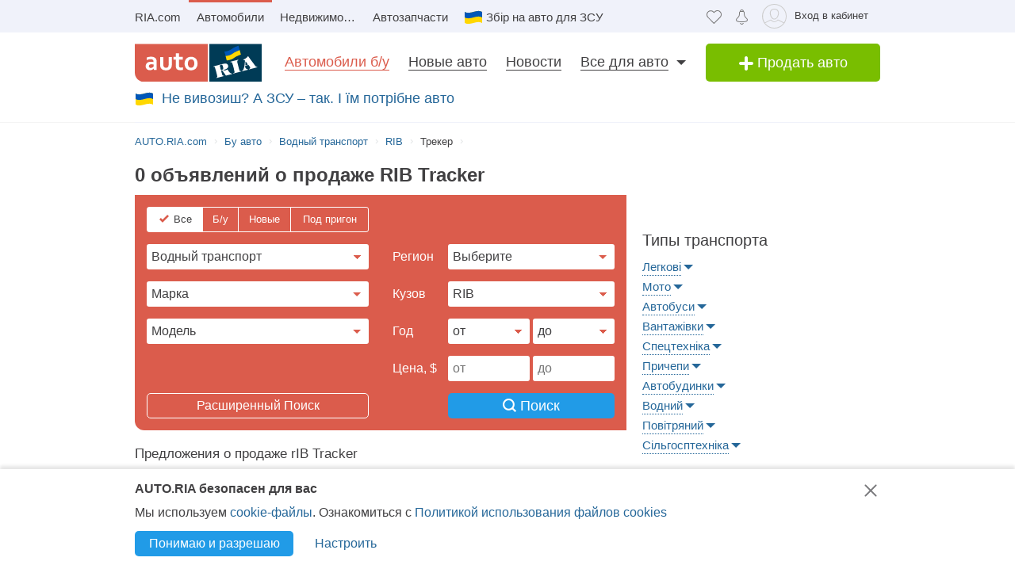

--- FILE ---
content_type: text/html; charset=utf-8
request_url: https://auto.ria.com/vodnyj-transport/rib/tracker/
body_size: 181180
content:
                                                                                 <!DOCTYPE html>      <html lang="ru">        








    






    










    


<head>
    <script>
        var gaEvent = function () {
            console.log('=== gaEvent STUB ===', arguments);
        }
    </script>
    <script src="//ui.ria.com/js/set_ui.js" async></script>
    
    <!--2  ru-->

    
<!-- head:56: 1769352075.686 -->



    <meta charset="utf-8" />

    <link rel="manifest" href="https://auto.ria.com/manifest.json">

    
    
        <script>
            document.oncopy=function(){
            	if (!window.location.href.match(/\/add_auto\.html|\/addauto\/autoinfo\/autoId\/|\/result\//)) {
                    var bodyEl = document.getElementsByTagName('body')[0],
                            selection = window.getSelection();
                    if(selection.toString().length>25){
                        var newDiv = document.createElement('div'),
                                pageLink = ['<p>',(window.location.pathname.match(/^\/uk/)?'Джерело':'Источник'),': <a href="',
                                    document.location.href,
                                    '">',document.location.href,
                                    '</a> © AUTO.RIA.com™</p>'].join('');
                        newDiv.style.position='absolute';
                        newDiv.style.left='-99999px';
                        bodyEl.appendChild(newDiv);
                        newDiv.innerHTML=selection + pageLink;
                        selection.selectAllChildren(newDiv);
                        window.setTimeout(function(){
                            bodyEl.removeChild(newDiv)
                        },0)
                    }
                }
            }
            //fix svg xlink:href
            !function(e,t){"use strict";e.addEventListener("DOMContentLoaded",function(){var n=t.location.href.replace(t.location.hash,"");[].slice.call(e.querySelectorAll("use[*|href]")).filter(function(e){return 0===e.getAttribute("xlink:href").indexOf("#")}).forEach(function(e){e.setAttribute("xlink:href",n+e.getAttribute("xlink:href"))})},!1)}(document,window);
        </script>
    

    <!-- critical url - /demo/partials/criticalcss/catalog-marka-model.css?v=1.2867483 -->
    
        
    
    
        
    
    
        <style>@charset "UTF-8";.critical-catalog-marka-model{top:0}header,nav,section{display:block}html{font-size:100%}body,html{padding:0;margin:0}body{font-weight:400;font-style:normal;font-size:15px;font-family:Arial,Helvetica,sans-serif;line-height:20px;color:#414042;overflow-y:scroll}strong{font-style:inherit;font-weight:700}em{font-style:italic}a{text-decoration:none;color:#256799;border-bottom:1px solid transparent}a:hover{text-decoration:none;border-bottom-color:#256799}a img{border:0 none}h1,h2,h3{font-weight:400;line-height:1.2;margin:0 0 20px}h1{font-size:30px}h2{font-size:24px}h3{font-size:18px}p{margin:20px 0}ul{margin:0 0 1.5em 2em;list-style-type:disc}dl{margin:0}dd{margin:0}.loaded:before{background-image:none}.item-showcase-offer .photo,[class*=" photo-"],[class^=photo-]{background-color:#f3fafd;display:inline-block;position:relative;overflow:hidden}.item-showcase-offer .photo img,[class*=" photo-"] img,[class^=photo-] img{position:absolute;top:0;right:0;left:0;bottom:0;margin:auto}.item-showcase-offer .photo:before,.preloader:before,[class*=" photo-"]:before,[class^=photo-]:before{background-image:url("data:image/svg+xml,%3Csvg xmlns='http://www.w3.org/2000/svg' width='148' height='64' viewBox='0 0 148 64' class='load'%3E%3Cstyle%3E.load g%7Banimation:k1 800ms cubic-bezier(0.1,0.5,0.5,1) infinite%7D.load g:nth-of-type(2)%7Banimation-name:k2%7D@keyframes k1%7B0%25%7Btransform:scale(1)%7D50%25%7Btransform:scale(1.1) translate(-4px,-4px)%7D100%25%7Btransform:scale(1)%7D%7D@keyframes k2%7B0%25%7Btransform:scale(1.1) translate(-10px,-4px)%7D50%25%7Btransform:scale(1)%7D100%25%7Btransform:scale(1.1) translate(-10px,-4px)%7D%7D%3C/style%3E%3Cg%3E%3Cpath d='M68 30.9995H20V32.9995H68V30.9995Z' fill='white'/%3E%3Cpath d='M60 8H28C23.5817 8 20 11.5817 20 16V31H68V16C68 11.5817 64.4183 8 60 8Z' fill='%23DB5C4C'/%3E%3Cpath d='M68 33.0005H20V48.0005C20 52.4188 23.5817 56.0005 28 56.0005H60C64.4183 56.0005 68 52.4188 68 48.0005V33.0005Z' fill='%23003B56'/%3E%3Cpath d='M37.5981 40.0742L40.5511 40.4728L39.77 42.7693L42.8754 40.8524L46.3047 41.3458L44.6853 39.9224L49.2958 37.3981L43.3898 38.6887L41.4465 36.9995L40.8178 39.2581L37.5981 40.0742Z' fill='white'/%3E%3Cpath fill-rule='evenodd' clip-rule='evenodd' d='M36.3686 48.6056C36.3162 48.4111 36.2638 48.2166 36.2067 48.0268C36.321 47.9888 36.4543 47.9508 36.6067 47.9508C36.6407 47.9396 36.6694 47.9283 36.6943 47.9185C36.7955 47.8788 36.8352 47.8632 36.9116 47.9698C36.9687 48.0552 37.0306 48.1406 37.0926 48.226C37.1545 48.3115 37.2164 48.3969 37.2735 48.4823C37.445 48.729 37.6212 48.9757 37.7975 49.2225C37.9737 49.4692 38.1499 49.7159 38.3214 49.9627L38.6643 50.4182C38.6857 50.4466 38.7044 50.4857 38.7235 50.5254C38.7553 50.5918 38.7881 50.6602 38.8358 50.6839C38.896 50.7139 38.992 50.6846 39.0672 50.6616C39.0871 50.6556 39.1056 50.6499 39.1216 50.6459C39.2073 50.627 39.2978 50.6032 39.3883 50.5795C39.4788 50.5558 39.5693 50.5321 39.655 50.5131C39.9503 50.4372 40.2408 50.3613 40.5314 50.2853C40.8219 50.2094 41.1124 50.1335 41.4077 50.0576C41.503 50.0291 41.603 50.0054 41.703 49.9817C41.8031 49.9579 41.9031 49.9342 41.9983 49.9057C42.0121 49.9023 42.0289 49.8989 42.0474 49.8951C42.1315 49.8781 42.2494 49.8541 42.2651 49.7919C42.3296 49.6151 42.1347 49.6288 42.0156 49.6372C41.994 49.6387 41.9749 49.64 41.9602 49.64C41.7697 49.64 41.5983 49.5451 41.4458 49.4502C41.141 49.2604 40.8362 48.9947 40.6076 48.729L40.5835 48.701C40.3605 48.4421 40.1076 48.1484 39.9789 47.837C39.962 47.8033 39.9468 47.7564 39.9303 47.7056C39.8909 47.5843 39.8442 47.4406 39.7502 47.4004C39.6397 47.3532 39.4638 47.4494 39.3418 47.5162C39.3165 47.53 39.2936 47.5425 39.274 47.5523C39.2231 47.5748 39.1727 47.5977 39.1225 47.6205C38.8338 47.7518 38.5507 47.8805 38.2261 47.9129C37.826 47.9508 37.5022 47.8559 37.1211 47.7421C37.21 47.7148 37.3014 47.69 37.3935 47.665C37.5578 47.6204 37.7244 47.5751 37.8832 47.5143C38.0202 47.4569 38.1544 47.4103 38.2869 47.3643C38.5047 47.2887 38.7178 47.2147 38.931 47.0968C39.274 46.907 39.6169 46.7172 39.8455 46.3945C40.2646 45.8061 40.017 44.8002 39.4835 44.3637C39.195 44.1269 38.861 44.1463 38.5086 44.1668C38.4655 44.1693 38.4221 44.1718 38.3785 44.1739C37.9975 44.1929 37.6165 44.2688 37.2545 44.3447C36.7354 44.4481 36.2251 44.5868 35.7177 44.7247C35.4802 44.7892 35.2433 44.8536 35.0064 44.9141C34.0729 45.1608 33.1203 45.4076 32.1677 45.6543C32.0725 45.6733 31.9582 45.7492 32.0153 45.8631C32.0692 45.957 32.1992 45.9276 32.3112 45.9023C32.3576 45.8918 32.4009 45.8821 32.4345 45.8821C32.8017 45.8661 32.9013 46.2502 32.98 46.5538C32.9952 46.6124 33.0096 46.668 33.0251 46.7172C33.2338 47.341 33.3959 47.9881 33.5569 48.6312C33.6016 48.8098 33.6463 48.9881 33.6919 49.1655C33.7395 49.3269 33.7776 49.4929 33.8157 49.659C33.8538 49.8251 33.8919 49.9911 33.9395 50.1525C34.0538 50.5131 34.1681 50.9117 34.1681 51.2723C34.1491 51.4811 34.0919 51.5949 33.9014 51.6898C33.8743 51.7014 33.8433 51.7114 33.8116 51.7216C33.6877 51.7615 33.5549 51.8043 33.6157 51.9555C33.6635 52.0667 34.0583 51.9386 34.2304 51.8828C34.264 51.8719 34.2891 51.8637 34.3015 51.8606C34.8254 51.7278 35.3541 51.5902 35.8828 51.4526C36.4115 51.315 36.9401 51.1774 37.4641 51.0445C37.4821 51.04 37.5022 51.0356 37.5234 51.0308C37.5921 51.0155 37.6726 50.9976 37.7308 50.9686C37.8641 50.8927 37.826 50.7029 37.6736 50.7219C37.6409 50.7259 37.6047 50.7326 37.5664 50.7397C37.4266 50.7656 37.2599 50.7964 37.1402 50.7219C37.0102 50.6479 36.9164 50.4296 36.8588 50.2955L36.8544 50.2853C36.7757 50.0724 36.7169 49.8529 36.6584 49.6346C36.6178 49.4831 36.5774 49.3322 36.5305 49.1845C36.4734 48.9947 36.421 48.8002 36.3686 48.6056ZM35.9907 47.1884C35.9308 46.9468 35.8718 46.7086 35.8066 46.4704C35.7947 46.4036 35.7674 46.3083 35.7357 46.1978C35.6142 45.7748 35.4289 45.1294 35.8066 45.009C36.0543 44.9141 36.34 44.8192 36.6067 44.8192C36.8354 44.8192 36.9878 45.1608 37.064 45.3506C37.1973 45.6733 37.3307 46.0719 37.3498 46.4325C37.3543 46.5088 37.3684 46.5904 37.3827 46.6735C37.4291 46.942 37.4782 47.2265 37.2164 47.4004C37.083 47.4953 36.9306 47.5523 36.7592 47.5902C36.7434 47.5941 36.7074 47.6037 36.6602 47.6163C36.4785 47.6646 36.1305 47.7571 36.1305 47.7421C36.0813 47.5545 36.0358 47.3705 35.9907 47.1884Z' fill='white'/%3E%3Cpath d='M43.1701 46.9638C43.1605 46.926 43.151 46.8881 43.1414 46.85L42.7985 45.5974C42.7032 45.2178 42.5889 44.8572 42.4746 44.4965C42.4365 44.3257 42.3794 44.1549 42.3222 43.9841C42.3162 43.968 42.3099 43.9508 42.3033 43.9329C42.248 43.7816 42.1727 43.5755 42.0364 43.4906C41.9065 43.4187 41.7655 43.4449 41.6303 43.4701C41.5871 43.4781 41.5445 43.486 41.503 43.4906C41.3887 43.4906 41.1601 43.3767 41.3506 43.2629C41.5185 43.1599 41.7303 43.118 41.9324 43.0781C42.0283 43.0591 42.122 43.0406 42.2079 43.0161C42.7318 42.8833 43.2509 42.7457 43.77 42.6081C44.2892 42.4705 44.8084 42.3329 45.3324 42.2C45.344 42.1971 45.3561 42.1938 45.3686 42.1903C45.4377 42.1712 45.5184 42.1489 45.5991 42.181C45.7896 42.2569 45.5991 42.4278 45.4848 42.4657C45.3133 42.5037 45.1228 42.5606 45.0466 42.7314C44.9704 42.9023 45.0085 43.13 45.0466 43.3008C45.1851 44.0081 45.3551 44.6841 45.528 45.3714C45.5453 45.4403 45.5627 45.5092 45.58 45.5784C45.6753 45.9769 45.7706 46.3756 45.8849 46.7551C45.9146 46.8619 45.9407 46.9742 45.9671 47.0881C46.0251 47.3385 46.0849 47.5962 46.1897 47.818C46.2659 48.0078 46.3611 48.1406 46.4755 48.2925C46.5496 48.3848 46.8585 48.3333 46.9803 48.313L46.9898 48.3115C47.0851 48.2925 47.409 48.3304 47.2375 48.4823C47.1793 48.5113 47.0988 48.5292 47.0301 48.5445C47.0089 48.5492 46.9888 48.5537 46.9708 48.5582C46.4469 48.691 45.9277 48.8286 45.4085 48.9663C44.8894 49.1039 44.3702 49.2415 43.8463 49.3743C43.8105 49.3845 43.774 49.395 43.737 49.4057C43.4981 49.4747 43.2364 49.5502 42.989 49.5831C42.7985 49.621 42.9128 49.3743 43.0271 49.3364C43.0708 49.3146 43.1191 49.2975 43.1681 49.2802C43.2902 49.2371 43.4164 49.1925 43.4844 49.0706C43.5606 48.9188 43.5225 48.691 43.4844 48.5202C43.4681 48.3578 43.4378 48.2093 43.4055 48.0509C43.4001 48.0242 43.3946 47.9972 43.3891 47.9698C43.3377 47.6283 43.2554 47.3022 43.1701 46.9638Z' fill='white'/%3E%3Cpath fill-rule='evenodd' clip-rule='evenodd' d='M49.3765 45.6842C49.376 45.5941 49.3755 45.507 49.3713 45.4265C49.638 45.3506 49.9238 45.2937 50.2286 45.2937C50.3239 45.2652 50.4191 45.2415 50.5144 45.2178C50.6097 45.194 50.7049 45.1703 50.8001 45.1419C50.8251 45.1419 50.8684 45.1273 50.9123 45.1126C50.9688 45.0936 51.0264 45.0742 51.0478 45.0849C51.0573 45.0944 51.0812 45.1276 51.105 45.1608C51.1288 45.194 51.1526 45.2273 51.1621 45.2367C51.2012 45.2627 51.2314 45.2975 51.2587 45.329C51.2714 45.3437 51.2834 45.3576 51.2955 45.3696C51.3336 45.4171 51.3669 45.4645 51.4003 45.512C51.4336 45.5594 51.467 45.6068 51.5051 45.6543C51.515 45.6684 51.525 45.6827 51.5351 45.697C51.6608 45.8753 51.7979 46.0698 51.8861 46.2806C51.9623 46.4514 52.0385 46.6223 51.9623 46.8121C51.867 46.9829 51.6956 47.0968 51.5241 47.1727C51.5089 47.1803 51.4929 47.1871 51.4769 47.1939C51.4128 47.2213 51.3488 47.2486 51.3336 47.3245C51.3336 47.3814 51.3336 47.4574 51.4098 47.4763C51.4563 47.4763 51.5281 47.4512 51.584 47.4316C51.5968 47.4271 51.6087 47.4229 51.6194 47.4194C52.1052 47.296 52.5862 47.1679 53.0673 47.0398C53.5483 46.9117 54.0294 46.7836 54.5152 46.6602C54.7377 46.5969 54.9661 46.5394 55.1971 46.4813C55.3815 46.4349 55.5675 46.3881 55.7536 46.3376C55.8298 46.3186 55.906 46.2996 55.9822 46.2427C56.0345 46.1905 55.959 46.1543 55.9166 46.134C55.9128 46.1321 55.9092 46.1304 55.906 46.1288C55.8107 46.0908 55.7726 46.0908 55.6774 46.0908C55.5059 46.0908 55.3725 46.0908 55.2201 45.977C55.0868 45.8631 54.9534 45.7302 54.8391 45.5974C54.7019 45.4493 54.5853 45.2808 54.4687 45.1122C54.391 44.9999 54.3133 44.8875 54.2294 44.7812C53.2387 43.4716 52.2481 42.162 51.3145 40.8335C51.2193 40.6816 51.105 40.5298 50.9907 40.3969C50.8985 40.2745 50.8435 40.3372 50.7657 40.4257C50.747 40.447 50.727 40.4698 50.7049 40.4918C50.6602 40.5363 50.6161 40.5808 50.5722 40.6251C50.3537 40.8454 50.1395 41.0614 49.8857 41.251C49.5809 41.4788 49.257 41.6876 48.914 41.8394C48.8558 41.8568 48.7975 41.8725 48.7398 41.8879C48.6088 41.9231 48.4806 41.9575 48.3616 42.0102C48.171 42.1051 48.1901 42.2 48.3806 42.2569C48.4454 42.2754 48.5271 42.286 48.6133 42.2972C48.882 42.3321 49.1952 42.3727 49.1808 42.6745C49.1617 43.073 49.1236 43.4716 49.0855 43.8701C49.0588 44.0941 49.038 44.3166 49.0174 44.538C48.9645 45.1046 48.9123 45.6641 48.7616 46.2237C48.7567 46.2413 48.7518 46.259 48.7468 46.2769C48.5591 46.9516 48.3258 47.7898 47.6947 48.1596C47.6185 48.1976 47.409 48.4064 47.6376 48.4064C47.7049 48.4064 47.7655 48.3866 47.8274 48.3665C47.8706 48.3525 47.9144 48.3382 47.9615 48.3304C48.2282 48.264 48.4948 48.1928 48.7615 48.1217C49.0283 48.0505 49.295 47.9793 49.5618 47.9129C49.7858 47.8598 50.0038 47.8007 50.2191 47.7423C50.3885 47.6964 50.5562 47.651 50.724 47.6092C50.8383 47.5712 51.0288 47.4763 50.8573 47.3814C50.7762 47.3309 50.6788 47.3234 50.5826 47.316C50.498 47.3095 50.4142 47.3031 50.3429 47.2676C50.1524 47.1727 50 47.0778 49.8666 46.9259C49.8173 46.8686 49.768 46.8219 49.7201 46.7766C49.6572 46.7169 49.5969 46.6598 49.5428 46.5843C49.38 46.3484 49.3781 45.9979 49.3765 45.6842ZM49.8131 43.3027C50.1607 43.7832 50.5148 44.2727 50.8573 44.7623C50.5776 44.8373 50.304 44.9184 50.033 44.9986C49.8241 45.0605 49.6167 45.122 49.4094 45.1798C49.4475 44.7812 49.4665 44.4016 49.4856 44.0031C49.4856 43.7563 49.5046 43.4906 49.5237 43.2249C49.5237 43.2024 49.5287 43.1698 49.5343 43.1337C49.5475 43.0481 49.5639 42.9423 49.5237 42.9023C49.6194 43.0349 49.716 43.1684 49.8131 43.3027Z' fill='white'/%3E%3Cpath d='M51.39 25.7407C51.1527 25.8147 50.8815 25.8703 50.5595 25.9258C50.2374 25.9629 49.9493 25.9814 49.6612 25.9814C48.9493 25.9814 48.3731 25.8518 47.9324 25.611C47.4748 25.3518 47.1697 24.9999 46.9833 24.537C46.8477 24.2036 46.7799 23.7407 46.7799 23.1666V18.4259H45.2037V16.5741H46.7799V14H48.8307V16.5741H51.2713V18.4259H48.8477V22.8888C48.8477 23.2407 48.8985 23.4999 49.0002 23.6666C49.1697 23.9629 49.5256 24.111 50.0341 24.111C50.2713 24.111 50.5086 24.0925 50.7459 24.0555C50.9832 24.0185 51.2035 23.9629 51.4069 23.9073V25.7407H51.39Z' fill='white'/%3E%3Cpath fill-rule='evenodd' clip-rule='evenodd' d='M32.3394 24.7785H32.3733L32.4072 25.723H34.2715C34.2626 25.5469 34.2583 25.3501 34.2538 25.1409C34.2498 24.954 34.2456 24.7572 34.2376 24.5563C34.2207 24.1119 34.2207 23.5933 34.2207 22.9822V19.5193C34.2207 19.0563 34.1529 18.6304 34.0003 18.2415C33.8478 17.8526 33.6105 17.5193 33.3054 17.223C33.0004 16.9267 32.6105 16.7045 32.1529 16.5378C31.6953 16.3712 31.1529 16.2971 30.5428 16.2971C30.0174 16.2971 29.5259 16.3527 29.0513 16.4638C28.5767 16.5749 28.1361 16.723 27.7123 16.9267V18.686C28.2039 18.4823 28.6615 18.3341 29.0682 18.223C29.492 18.1304 29.9157 18.0749 30.3224 18.0749C30.6614 18.0749 30.9496 18.1119 31.1868 18.2045C31.4241 18.2971 31.6106 18.4267 31.7631 18.5749C31.9156 18.7415 32.0173 18.9082 32.0851 19.1119C32.1529 19.3156 32.1868 19.5193 32.1868 19.7415V20.1119C31.9495 20.0378 31.6784 19.9823 31.3733 19.9267C31.0682 19.8712 30.7292 19.8526 30.3733 19.8526C29.8818 19.8526 29.4242 19.9267 29.0174 20.0749C28.5937 20.223 28.2377 20.4267 27.9496 20.7045C27.6445 20.9823 27.4242 21.3156 27.2547 21.7045C27.0852 22.1119 27.0005 22.5378 27.0005 23.0378C27.0005 23.5008 27.0852 23.8896 27.2208 24.26C27.3734 24.6119 27.5598 24.9267 27.814 25.1859C28.0683 25.4452 28.3733 25.6489 28.7123 25.7785C29.0682 25.9081 29.4242 25.9822 29.8309 25.9822C30.136 25.9822 30.4072 25.9452 30.6614 25.8711C30.9157 25.797 31.1529 25.7044 31.3563 25.5748C31.5767 25.4637 31.7631 25.3341 31.9156 25.1859C32.0851 25.0563 32.2207 24.9082 32.3394 24.7785ZM31.5258 21.723C31.78 21.76 32.0004 21.7971 32.2038 21.8526V23.26C32.119 23.3711 32.0004 23.4822 31.8817 23.5933C31.7461 23.7045 31.6106 23.8156 31.458 23.9082C31.3055 24.0008 31.136 24.0748 30.9496 24.1304C30.7631 24.1859 30.5597 24.223 30.3563 24.223C30.1869 24.223 30.0343 24.2045 29.8818 24.1489C29.7292 24.0933 29.6106 24.0193 29.492 23.9267C29.3733 23.8156 29.2886 23.6859 29.2208 23.5378C29.153 23.3896 29.1191 23.2045 29.1191 23.0008C29.1191 22.5563 29.2716 22.223 29.5598 22.0008C29.8479 21.7785 30.2377 21.6674 30.7462 21.6674C31.0173 21.6674 31.2716 21.686 31.5258 21.723Z' fill='white'/%3E%3Cpath d='M38.1868 25.537C38.7461 25.8519 39.441 26 40.2884 26C40.7291 26 41.1359 25.9444 41.5088 25.8704C41.8647 25.7778 42.1867 25.6481 42.4748 25.4815C42.763 25.3148 43.0003 25.1111 43.2206 24.8704C43.424 24.6296 43.5935 24.3704 43.729 24.0741C43.9663 23.5556 44.085 22.9259 44.085 22.1852V16.5741H42.0342V22C42.0342 22.5371 41.9664 22.9445 41.8308 23.2408C41.6952 23.5371 41.4918 23.7778 41.2376 23.9259C40.9833 24.0741 40.6613 24.1482 40.2884 24.1482C39.9325 24.1482 39.6274 24.0741 39.3732 23.9445C39.119 23.7963 38.9156 23.5926 38.78 23.3148C38.6953 23.1667 38.6444 22.963 38.5936 22.7408C38.5597 22.5185 38.5427 22.2593 38.5427 21.9445V16.5741H36.4919V22.2037C36.4919 22.6111 36.5258 23 36.5936 23.3334C36.6784 23.6852 36.78 24 36.9326 24.2778C37.2038 24.7963 37.6275 25.2222 38.1868 25.537Z' fill='white'/%3E%3Cpath fill-rule='evenodd' clip-rule='evenodd' d='M60.7124 23.1302C60.8988 22.5377 61.0005 21.8895 61.0005 21.1673C61.0005 20.4451 60.9157 19.7969 60.6954 19.2043C60.509 18.6118 60.2208 18.1118 59.8649 17.6858C59.492 17.2599 59.0514 16.9266 58.526 16.7044C58.0005 16.4636 57.4073 16.3525 56.7463 16.3525C56.1023 16.3525 55.526 16.4636 55.0006 16.7044C54.4921 16.9266 54.0515 17.2599 53.6786 17.6858C53.3057 18.0932 53.0346 18.6118 52.8312 19.2043C52.6447 19.7969 52.543 20.4451 52.543 21.1673C52.543 21.8895 52.6278 22.5377 52.8312 23.1302C53.0176 23.7228 53.3057 24.2228 53.6617 24.6487C54.0345 25.0747 54.4752 25.408 55.0006 25.6302C55.526 25.871 56.1192 25.9821 56.7802 25.9821C57.4243 25.9821 58.0005 25.871 58.526 25.6302C59.0514 25.408 59.492 25.0747 59.8649 24.6487C60.2378 24.2413 60.509 23.7228 60.7124 23.1302ZM58.7293 19.871C58.831 20.2599 58.8819 20.6858 58.8819 21.1673C58.8819 21.6488 58.831 22.0932 58.7463 22.4636C58.6276 22.8339 58.4921 23.1488 58.3056 23.3895C58.1192 23.6488 57.8989 23.8339 57.6446 23.9636C57.3904 24.0932 57.1023 24.1488 56.7972 24.1488C56.4921 24.1488 56.204 24.0932 55.9497 23.9636C55.6955 23.8339 55.4752 23.6302 55.2887 23.3895C55.1023 23.1488 54.9498 22.8339 54.8481 22.4636C54.7464 22.0747 54.6955 21.6488 54.6955 21.1673C54.6955 20.6673 54.7464 20.2414 54.8481 19.871C54.9498 19.4821 55.0854 19.1858 55.2718 18.9266C55.4582 18.6673 55.6786 18.4821 55.9328 18.3525C56.187 18.2229 56.4582 18.1673 56.7633 18.1673C57.0684 18.1673 57.3565 18.2229 57.6107 18.3525C57.8819 18.4821 58.1022 18.6673 58.2887 18.9266C58.4751 19.1858 58.6277 19.5006 58.7293 19.871Z' fill='white'/%3E%3C/g%3E%3Cg%3E%3Cpath fill-rule='evenodd' clip-rule='evenodd' d='M101.625 18.5655C101.625 17.1979 102.146 15.9519 103 15C103.854 15.9519 104.375 17.1979 104.375 18.5655C104.35 20.0266 104.249 21.4861 104.147 22.9456C104.04 24.4858 103.933 26.0259 103.917 27.5673C103.849 30.3651 104.704 32.9929 105.743 35.5564C106.088 36.262 106.461 36.9528 106.834 37.6442L106.839 37.6521L107.941 37.4341C108.934 37.2392 109.579 36.2918 109.381 35.3173C109.207 34.4646 108.443 33.8725 107.59 33.8685L107.189 33.9107L108.085 26.5687C108.377 23.2992 110.095 20.4314 112.625 18.5655C113.06 18.2449 113.52 17.9518 114 17.6935V43.7705H107.87C107.411 46.2139 106.042 48.3427 104.117 49.8045C103.659 50.1143 103.276 50.523 103 51C102.724 50.523 102.341 50.1143 101.883 49.8045C99.958 48.3427 98.5886 46.2139 98.1302 43.7705H92V17.6935C92.4795 17.9518 92.9402 18.2449 93.375 18.5655C95.9051 20.4314 97.6228 23.2992 97.9154 26.5687L98.8105 33.9107L98.4095 33.8685C97.557 33.8724 96.7927 34.4646 96.6191 35.3173C96.4207 36.2918 97.0662 37.2392 98.0586 37.4341L99.1615 37.6521L99.1655 37.6446C99.539 36.9531 99.9121 36.2622 100.257 35.5564C101.296 32.9929 102.151 30.3651 102.083 27.5673C102.067 26.0259 101.96 24.4858 101.853 22.9456C101.751 21.4861 101.65 20.0266 101.625 18.5655ZM96.0534 26.3928C95.816 24.5202 95.0197 22.8163 93.8333 21.4489V34.7687H94.8717C95.1397 33.7495 95.8518 32.9071 96.791 32.4479L96.0534 26.3928ZM112.167 34.7687V21.4489C110.98 22.8163 110.184 24.5202 109.947 26.3928L109.209 32.4479C110.148 32.9071 110.86 33.7495 111.128 34.7687H112.167ZM105.012 38.1022C104.17 36.7061 103.492 35.2041 103 33.6224C102.508 35.2041 101.83 36.7061 100.988 38.1022C101.789 38.3412 102.486 38.8061 103 39.4313C103.514 38.8061 104.211 38.3412 105.012 38.1022ZM94.8717 36.5691H93.8333V41.9701H97.9583C97.9583 41.0572 98.0877 40.1725 98.3236 39.3329L97.4427 39.136C96.1869 38.7932 95.1991 37.8115 94.8717 36.5691ZM112.167 36.5691H111.128C110.801 37.8115 109.813 38.7932 108.557 39.136L107.676 39.3329C107.912 40.1725 108.042 41.0572 108.042 41.9701H112.167V36.5691ZM102.083 41.9701C102.083 40.8356 101.226 39.9022 100.114 39.7478C99.9081 40.4546 99.7917 41.1984 99.7917 41.9701H102.083ZM106.208 41.9701C106.208 41.1984 106.092 40.4546 105.886 39.7478C104.774 39.9022 103.917 40.8356 103.917 41.9701H106.208ZM102.083 43.7705H99.9993C100.337 45.219 101.072 46.5227 102.083 47.561V43.7705ZM106.001 43.7705H103.917V47.561C104.928 46.5227 105.663 45.219 106.001 43.7705Z' fill='%23003B56'/%3E%3Cpath fill-rule='evenodd' clip-rule='evenodd' d='M79 17C79 12.0294 83.0294 8 88 8H118C122.971 8 127 12.0294 127 17V47C127 51.9706 122.971 56 118 56H88C83.0294 56 79 51.9706 79 47V17ZM88 8.75H118C122.556 8.75 126.25 12.4437 126.25 17V47C126.25 51.5563 122.556 55.25 118 55.25H88C83.4437 55.25 79.75 51.5563 79.75 47V17C79.75 12.4437 83.4437 8.75 88 8.75Z' fill='%23003B56'/%3E%3C/g%3E%3C/svg%3E");background-size:contain;background-repeat:no-repeat;background-position:center;position:absolute;top:0;left:0;right:0;bottom:0;margin:auto;max-width:148px;content:""}.item-showcase-offer .photo:after,[class*=" photo-"]:after,[class^=photo-]:after{-webkit-box-shadow:inset 0 0 0 1px #e0e3e4;box-shadow:inset 0 0 0 1px #e0e3e4;display:block;width:100%;padding-top:66%;position:inherit;-webkit-box-sizing:border-box;box-sizing:border-box;content:""}.m-auto{position:absolute;top:0;bottom:0;left:0;right:0;margin:auto}.header-page h1{font-size:18px;line-height:25px;display:inline-block;font-weight:700;margin:0}[id*=" beacon_"],[id^=beacon_]{position:absolute;visibility:hidden}.red{color:#db5c4c}.orange{color:#f09213}.grey{color:#9da6aa}.brand-color{color:#003b56;font-weight:400}.hide{display:none!important}.unlink{text-decoration:none;border-bottom:0 none}.modal{position:absolute;left:0;bottom:auto;right:auto;width:320px;margin-left:-160px}.fade{opacity:0;z-index:-5}.boxed{display:inline-block;width:100%}.row{margin-bottom:20px;margin-left:-20px}.row:after{display:table;content:"";clear:both}.row>[class*=span]{float:left;margin-left:20px}.row.not-margin{margin-bottom:0}img{max-width:100%;height:auto;vertical-align:middle;border:0}.unstyle{margin:0;padding:0;list-style:none}.button,.button-add,.button-primary{display:inline-block;text-align:center;margin:0;padding-left:10px;padding-right:10px;border:0 none;color:#fff;white-space:nowrap;vertical-align:middle;-webkit-appearance:none;-moz-appearance:none;appearance:none;text-decoration:none;-webkit-user-select:none;-moz-user-select:none;-ms-user-select:none;user-select:none;border-radius:5px}.button{background:#219be7}.button._green{background:#79be00}.button-add{font-size:18px;line-height:40px;width:220px;padding:0 15px;background:#79be00;-webkit-box-sizing:border-box;box-sizing:border-box}.button-primary{padding:0 15px;background:#219be7}[class*=button].middle{font-size:14px;line-height:32px}[class*=button].large{font-size:16px;line-height:36px}[class^=icon-]{display:inline-block;vertical-align:middle}.app-content,.container,.container-header{width:940px;margin:0 auto;padding-left:10px;padding-right:10px}.fixed-mobile{max-height:150px;position:fixed;bottom:0;left:0;right:0;z-index:10}.search__main input[type=radio]{display:none}.fixed-banner{position:absolute;width:1px;height:1px;margin-right:-481px}.upstairs{color:#7a7a7a;background:#e0e3e4;padding:30px 25px 5px}.upstairs:after,.upstairs:before{background:#fff;width:9px;height:28px;margin-left:-13px}.upstairs:after{width:30px;height:9px;margin-left:-8px;margin-top:9px}.app-content,.container-header{display:block}.app-content{padding-top:16px;padding-bottom:20px;position:relative}.app-content .box-panel:last-child{border-bottom:0 none;padding-bottom:0}.title{font-size:18px;line-height:1;text-rendering:geometricPrecision}.box-panel{margin-bottom:20px}.box-panel.line{border-bottom:1px solid #e0e3e4;padding-bottom:20px}.box-panel .title{margin-bottom:20px}.title-head{position:relative;font-size:20px;margin-bottom:20px;line-height:20px}.title-head.line{padding-bottom:10px;border-bottom:1px solid #e0e3e4}.modal-header{padding:8px 15px 5px;border-bottom:1px solid #e0e3e4}.modal-header.noline{border:0 none;min-height:28px}.modal-header .close{margin-top:2px}.modal-header .size18,.modal-header h3{margin:0 20px 0 0;font-size:18px;line-height:26px;color:#414042}.modal-header .close{position:absolute;font-size:28px;line-height:30px;text-decoration:none;cursor:pointer;border-bottom-color:transparent}.modal-body{position:relative;max-height:400px;padding:15px;overflow-y:auto}.modal-body.box-sizing *{-webkit-box-sizing:border-box;box-sizing:border-box}.modal-body hr{margin-left:-15px;margin-right:-15px}.modal-body hr.dashed{height:0;background:0 0;border-bottom:1px dashed #e0e3e4}.modal-form{margin-bottom:0}.modal-footer{padding:10px 15px;margin-bottom:0;background-color:#eff2f3;border-top:1px solid #e0e3e4}.modal-footer:after,.modal-footer:before{display:table;line-height:0;content:""}.modal-footer:after{clear:both}.modal-footer .btn+.btn{margin-bottom:0;margin-left:5px}.modal-footer .btn-group .btn+.btn{margin-left:-1px}.modal-footer .btn-block+.btn-block{margin-left:0}.modal-info{background-color:#fdf5d9;padding:10px 15px;margin-top:-1px}.modal-info .unordered-list{margin-bottom:10px}.modal-info .unordered-list dd,.modal-info .unordered-list li{margin-left:15px}.modal-info .unordered-list dd:before,.modal-info .unordered-list li:before{width:8px;height:8px;margin:7px 0 0 -15px;background:#f09213}.modal-info p{margin:5px 0 0}.button-info{display:table}.button-info .description{color:#7a7a7a;font-size:13px;line-height:14px;padding-left:20px}.button-info .button,.button-info .description{display:table-cell;vertical-align:middle}.modal{background:#fff;background-clip:padding-box;outline:0;margin-top:0;position:absolute;top:0;left:0;bottom:auto;right:auto;overflow:visible}.level-popup .preloader,.modal .preloader{background-color:rgba(255,255,255,.5);position:absolute;top:35px;left:0;right:0;bottom:0;z-index:10}.level-popup .preloader:before,.modal .preloader:before{background-image:url("data:image/svg+xml,%3Csvg xmlns='http://www.w3.org/2000/svg' width='148' height='64' viewBox='0 0 148 64' class='load'%3E%3Cstyle%3E.load g%7Banimation:k1 800ms cubic-bezier(0.1,0.5,0.5,1) infinite%7D.load g:nth-of-type(2)%7Banimation-name:k2%7D@keyframes k1%7B0%25%7Btransform:scale(1)%7D50%25%7Btransform:scale(1.1) translate(-4px,-4px)%7D100%25%7Btransform:scale(1)%7D%7D@keyframes k2%7B0%25%7Btransform:scale(1.1) translate(-10px,-4px)%7D50%25%7Btransform:scale(1)%7D100%25%7Btransform:scale(1.1) translate(-10px,-4px)%7D%7D%3C/style%3E%3Cg%3E%3Cpath d='M68 30.9995H20V32.9995H68V30.9995Z' fill='white'/%3E%3Cpath d='M60 8H28C23.5817 8 20 11.5817 20 16V31H68V16C68 11.5817 64.4183 8 60 8Z' fill='%23DB5C4C'/%3E%3Cpath d='M68 33.0005H20V48.0005C20 52.4188 23.5817 56.0005 28 56.0005H60C64.4183 56.0005 68 52.4188 68 48.0005V33.0005Z' fill='%23003B56'/%3E%3Cpath d='M37.5981 40.0742L40.5511 40.4728L39.77 42.7693L42.8754 40.8524L46.3047 41.3458L44.6853 39.9224L49.2958 37.3981L43.3898 38.6887L41.4465 36.9995L40.8178 39.2581L37.5981 40.0742Z' fill='white'/%3E%3Cpath fill-rule='evenodd' clip-rule='evenodd' d='M36.3686 48.6056C36.3162 48.4111 36.2638 48.2166 36.2067 48.0268C36.321 47.9888 36.4543 47.9508 36.6067 47.9508C36.6407 47.9396 36.6694 47.9283 36.6943 47.9185C36.7955 47.8788 36.8352 47.8632 36.9116 47.9698C36.9687 48.0552 37.0306 48.1406 37.0926 48.226C37.1545 48.3115 37.2164 48.3969 37.2735 48.4823C37.445 48.729 37.6212 48.9757 37.7975 49.2225C37.9737 49.4692 38.1499 49.7159 38.3214 49.9627L38.6643 50.4182C38.6857 50.4466 38.7044 50.4857 38.7235 50.5254C38.7553 50.5918 38.7881 50.6602 38.8358 50.6839C38.896 50.7139 38.992 50.6846 39.0672 50.6616C39.0871 50.6556 39.1056 50.6499 39.1216 50.6459C39.2073 50.627 39.2978 50.6032 39.3883 50.5795C39.4788 50.5558 39.5693 50.5321 39.655 50.5131C39.9503 50.4372 40.2408 50.3613 40.5314 50.2853C40.8219 50.2094 41.1124 50.1335 41.4077 50.0576C41.503 50.0291 41.603 50.0054 41.703 49.9817C41.8031 49.9579 41.9031 49.9342 41.9983 49.9057C42.0121 49.9023 42.0289 49.8989 42.0474 49.8951C42.1315 49.8781 42.2494 49.8541 42.2651 49.7919C42.3296 49.6151 42.1347 49.6288 42.0156 49.6372C41.994 49.6387 41.9749 49.64 41.9602 49.64C41.7697 49.64 41.5983 49.5451 41.4458 49.4502C41.141 49.2604 40.8362 48.9947 40.6076 48.729L40.5835 48.701C40.3605 48.4421 40.1076 48.1484 39.9789 47.837C39.962 47.8033 39.9468 47.7564 39.9303 47.7056C39.8909 47.5843 39.8442 47.4406 39.7502 47.4004C39.6397 47.3532 39.4638 47.4494 39.3418 47.5162C39.3165 47.53 39.2936 47.5425 39.274 47.5523C39.2231 47.5748 39.1727 47.5977 39.1225 47.6205C38.8338 47.7518 38.5507 47.8805 38.2261 47.9129C37.826 47.9508 37.5022 47.8559 37.1211 47.7421C37.21 47.7148 37.3014 47.69 37.3935 47.665C37.5578 47.6204 37.7244 47.5751 37.8832 47.5143C38.0202 47.4569 38.1544 47.4103 38.2869 47.3643C38.5047 47.2887 38.7178 47.2147 38.931 47.0968C39.274 46.907 39.6169 46.7172 39.8455 46.3945C40.2646 45.8061 40.017 44.8002 39.4835 44.3637C39.195 44.1269 38.861 44.1463 38.5086 44.1668C38.4655 44.1693 38.4221 44.1718 38.3785 44.1739C37.9975 44.1929 37.6165 44.2688 37.2545 44.3447C36.7354 44.4481 36.2251 44.5868 35.7177 44.7247C35.4802 44.7892 35.2433 44.8536 35.0064 44.9141C34.0729 45.1608 33.1203 45.4076 32.1677 45.6543C32.0725 45.6733 31.9582 45.7492 32.0153 45.8631C32.0692 45.957 32.1992 45.9276 32.3112 45.9023C32.3576 45.8918 32.4009 45.8821 32.4345 45.8821C32.8017 45.8661 32.9013 46.2502 32.98 46.5538C32.9952 46.6124 33.0096 46.668 33.0251 46.7172C33.2338 47.341 33.3959 47.9881 33.5569 48.6312C33.6016 48.8098 33.6463 48.9881 33.6919 49.1655C33.7395 49.3269 33.7776 49.4929 33.8157 49.659C33.8538 49.8251 33.8919 49.9911 33.9395 50.1525C34.0538 50.5131 34.1681 50.9117 34.1681 51.2723C34.1491 51.4811 34.0919 51.5949 33.9014 51.6898C33.8743 51.7014 33.8433 51.7114 33.8116 51.7216C33.6877 51.7615 33.5549 51.8043 33.6157 51.9555C33.6635 52.0667 34.0583 51.9386 34.2304 51.8828C34.264 51.8719 34.2891 51.8637 34.3015 51.8606C34.8254 51.7278 35.3541 51.5902 35.8828 51.4526C36.4115 51.315 36.9401 51.1774 37.4641 51.0445C37.4821 51.04 37.5022 51.0356 37.5234 51.0308C37.5921 51.0155 37.6726 50.9976 37.7308 50.9686C37.8641 50.8927 37.826 50.7029 37.6736 50.7219C37.6409 50.7259 37.6047 50.7326 37.5664 50.7397C37.4266 50.7656 37.2599 50.7964 37.1402 50.7219C37.0102 50.6479 36.9164 50.4296 36.8588 50.2955L36.8544 50.2853C36.7757 50.0724 36.7169 49.8529 36.6584 49.6346C36.6178 49.4831 36.5774 49.3322 36.5305 49.1845C36.4734 48.9947 36.421 48.8002 36.3686 48.6056ZM35.9907 47.1884C35.9308 46.9468 35.8718 46.7086 35.8066 46.4704C35.7947 46.4036 35.7674 46.3083 35.7357 46.1978C35.6142 45.7748 35.4289 45.1294 35.8066 45.009C36.0543 44.9141 36.34 44.8192 36.6067 44.8192C36.8354 44.8192 36.9878 45.1608 37.064 45.3506C37.1973 45.6733 37.3307 46.0719 37.3498 46.4325C37.3543 46.5088 37.3684 46.5904 37.3827 46.6735C37.4291 46.942 37.4782 47.2265 37.2164 47.4004C37.083 47.4953 36.9306 47.5523 36.7592 47.5902C36.7434 47.5941 36.7074 47.6037 36.6602 47.6163C36.4785 47.6646 36.1305 47.7571 36.1305 47.7421C36.0813 47.5545 36.0358 47.3705 35.9907 47.1884Z' fill='white'/%3E%3Cpath d='M43.1701 46.9638C43.1605 46.926 43.151 46.8881 43.1414 46.85L42.7985 45.5974C42.7032 45.2178 42.5889 44.8572 42.4746 44.4965C42.4365 44.3257 42.3794 44.1549 42.3222 43.9841C42.3162 43.968 42.3099 43.9508 42.3033 43.9329C42.248 43.7816 42.1727 43.5755 42.0364 43.4906C41.9065 43.4187 41.7655 43.4449 41.6303 43.4701C41.5871 43.4781 41.5445 43.486 41.503 43.4906C41.3887 43.4906 41.1601 43.3767 41.3506 43.2629C41.5185 43.1599 41.7303 43.118 41.9324 43.0781C42.0283 43.0591 42.122 43.0406 42.2079 43.0161C42.7318 42.8833 43.2509 42.7457 43.77 42.6081C44.2892 42.4705 44.8084 42.3329 45.3324 42.2C45.344 42.1971 45.3561 42.1938 45.3686 42.1903C45.4377 42.1712 45.5184 42.1489 45.5991 42.181C45.7896 42.2569 45.5991 42.4278 45.4848 42.4657C45.3133 42.5037 45.1228 42.5606 45.0466 42.7314C44.9704 42.9023 45.0085 43.13 45.0466 43.3008C45.1851 44.0081 45.3551 44.6841 45.528 45.3714C45.5453 45.4403 45.5627 45.5092 45.58 45.5784C45.6753 45.9769 45.7706 46.3756 45.8849 46.7551C45.9146 46.8619 45.9407 46.9742 45.9671 47.0881C46.0251 47.3385 46.0849 47.5962 46.1897 47.818C46.2659 48.0078 46.3611 48.1406 46.4755 48.2925C46.5496 48.3848 46.8585 48.3333 46.9803 48.313L46.9898 48.3115C47.0851 48.2925 47.409 48.3304 47.2375 48.4823C47.1793 48.5113 47.0988 48.5292 47.0301 48.5445C47.0089 48.5492 46.9888 48.5537 46.9708 48.5582C46.4469 48.691 45.9277 48.8286 45.4085 48.9663C44.8894 49.1039 44.3702 49.2415 43.8463 49.3743C43.8105 49.3845 43.774 49.395 43.737 49.4057C43.4981 49.4747 43.2364 49.5502 42.989 49.5831C42.7985 49.621 42.9128 49.3743 43.0271 49.3364C43.0708 49.3146 43.1191 49.2975 43.1681 49.2802C43.2902 49.2371 43.4164 49.1925 43.4844 49.0706C43.5606 48.9188 43.5225 48.691 43.4844 48.5202C43.4681 48.3578 43.4378 48.2093 43.4055 48.0509C43.4001 48.0242 43.3946 47.9972 43.3891 47.9698C43.3377 47.6283 43.2554 47.3022 43.1701 46.9638Z' fill='white'/%3E%3Cpath fill-rule='evenodd' clip-rule='evenodd' d='M49.3765 45.6842C49.376 45.5941 49.3755 45.507 49.3713 45.4265C49.638 45.3506 49.9238 45.2937 50.2286 45.2937C50.3239 45.2652 50.4191 45.2415 50.5144 45.2178C50.6097 45.194 50.7049 45.1703 50.8001 45.1419C50.8251 45.1419 50.8684 45.1273 50.9123 45.1126C50.9688 45.0936 51.0264 45.0742 51.0478 45.0849C51.0573 45.0944 51.0812 45.1276 51.105 45.1608C51.1288 45.194 51.1526 45.2273 51.1621 45.2367C51.2012 45.2627 51.2314 45.2975 51.2587 45.329C51.2714 45.3437 51.2834 45.3576 51.2955 45.3696C51.3336 45.4171 51.3669 45.4645 51.4003 45.512C51.4336 45.5594 51.467 45.6068 51.5051 45.6543C51.515 45.6684 51.525 45.6827 51.5351 45.697C51.6608 45.8753 51.7979 46.0698 51.8861 46.2806C51.9623 46.4514 52.0385 46.6223 51.9623 46.8121C51.867 46.9829 51.6956 47.0968 51.5241 47.1727C51.5089 47.1803 51.4929 47.1871 51.4769 47.1939C51.4128 47.2213 51.3488 47.2486 51.3336 47.3245C51.3336 47.3814 51.3336 47.4574 51.4098 47.4763C51.4563 47.4763 51.5281 47.4512 51.584 47.4316C51.5968 47.4271 51.6087 47.4229 51.6194 47.4194C52.1052 47.296 52.5862 47.1679 53.0673 47.0398C53.5483 46.9117 54.0294 46.7836 54.5152 46.6602C54.7377 46.5969 54.9661 46.5394 55.1971 46.4813C55.3815 46.4349 55.5675 46.3881 55.7536 46.3376C55.8298 46.3186 55.906 46.2996 55.9822 46.2427C56.0345 46.1905 55.959 46.1543 55.9166 46.134C55.9128 46.1321 55.9092 46.1304 55.906 46.1288C55.8107 46.0908 55.7726 46.0908 55.6774 46.0908C55.5059 46.0908 55.3725 46.0908 55.2201 45.977C55.0868 45.8631 54.9534 45.7302 54.8391 45.5974C54.7019 45.4493 54.5853 45.2808 54.4687 45.1122C54.391 44.9999 54.3133 44.8875 54.2294 44.7812C53.2387 43.4716 52.2481 42.162 51.3145 40.8335C51.2193 40.6816 51.105 40.5298 50.9907 40.3969C50.8985 40.2745 50.8435 40.3372 50.7657 40.4257C50.747 40.447 50.727 40.4698 50.7049 40.4918C50.6602 40.5363 50.6161 40.5808 50.5722 40.6251C50.3537 40.8454 50.1395 41.0614 49.8857 41.251C49.5809 41.4788 49.257 41.6876 48.914 41.8394C48.8558 41.8568 48.7975 41.8725 48.7398 41.8879C48.6088 41.9231 48.4806 41.9575 48.3616 42.0102C48.171 42.1051 48.1901 42.2 48.3806 42.2569C48.4454 42.2754 48.5271 42.286 48.6133 42.2972C48.882 42.3321 49.1952 42.3727 49.1808 42.6745C49.1617 43.073 49.1236 43.4716 49.0855 43.8701C49.0588 44.0941 49.038 44.3166 49.0174 44.538C48.9645 45.1046 48.9123 45.6641 48.7616 46.2237C48.7567 46.2413 48.7518 46.259 48.7468 46.2769C48.5591 46.9516 48.3258 47.7898 47.6947 48.1596C47.6185 48.1976 47.409 48.4064 47.6376 48.4064C47.7049 48.4064 47.7655 48.3866 47.8274 48.3665C47.8706 48.3525 47.9144 48.3382 47.9615 48.3304C48.2282 48.264 48.4948 48.1928 48.7615 48.1217C49.0283 48.0505 49.295 47.9793 49.5618 47.9129C49.7858 47.8598 50.0038 47.8007 50.2191 47.7423C50.3885 47.6964 50.5562 47.651 50.724 47.6092C50.8383 47.5712 51.0288 47.4763 50.8573 47.3814C50.7762 47.3309 50.6788 47.3234 50.5826 47.316C50.498 47.3095 50.4142 47.3031 50.3429 47.2676C50.1524 47.1727 50 47.0778 49.8666 46.9259C49.8173 46.8686 49.768 46.8219 49.7201 46.7766C49.6572 46.7169 49.5969 46.6598 49.5428 46.5843C49.38 46.3484 49.3781 45.9979 49.3765 45.6842ZM49.8131 43.3027C50.1607 43.7832 50.5148 44.2727 50.8573 44.7623C50.5776 44.8373 50.304 44.9184 50.033 44.9986C49.8241 45.0605 49.6167 45.122 49.4094 45.1798C49.4475 44.7812 49.4665 44.4016 49.4856 44.0031C49.4856 43.7563 49.5046 43.4906 49.5237 43.2249C49.5237 43.2024 49.5287 43.1698 49.5343 43.1337C49.5475 43.0481 49.5639 42.9423 49.5237 42.9023C49.6194 43.0349 49.716 43.1684 49.8131 43.3027Z' fill='white'/%3E%3Cpath d='M51.39 25.7407C51.1527 25.8147 50.8815 25.8703 50.5595 25.9258C50.2374 25.9629 49.9493 25.9814 49.6612 25.9814C48.9493 25.9814 48.3731 25.8518 47.9324 25.611C47.4748 25.3518 47.1697 24.9999 46.9833 24.537C46.8477 24.2036 46.7799 23.7407 46.7799 23.1666V18.4259H45.2037V16.5741H46.7799V14H48.8307V16.5741H51.2713V18.4259H48.8477V22.8888C48.8477 23.2407 48.8985 23.4999 49.0002 23.6666C49.1697 23.9629 49.5256 24.111 50.0341 24.111C50.2713 24.111 50.5086 24.0925 50.7459 24.0555C50.9832 24.0185 51.2035 23.9629 51.4069 23.9073V25.7407H51.39Z' fill='white'/%3E%3Cpath fill-rule='evenodd' clip-rule='evenodd' d='M32.3394 24.7785H32.3733L32.4072 25.723H34.2715C34.2626 25.5469 34.2583 25.3501 34.2538 25.1409C34.2498 24.954 34.2456 24.7572 34.2376 24.5563C34.2207 24.1119 34.2207 23.5933 34.2207 22.9822V19.5193C34.2207 19.0563 34.1529 18.6304 34.0003 18.2415C33.8478 17.8526 33.6105 17.5193 33.3054 17.223C33.0004 16.9267 32.6105 16.7045 32.1529 16.5378C31.6953 16.3712 31.1529 16.2971 30.5428 16.2971C30.0174 16.2971 29.5259 16.3527 29.0513 16.4638C28.5767 16.5749 28.1361 16.723 27.7123 16.9267V18.686C28.2039 18.4823 28.6615 18.3341 29.0682 18.223C29.492 18.1304 29.9157 18.0749 30.3224 18.0749C30.6614 18.0749 30.9496 18.1119 31.1868 18.2045C31.4241 18.2971 31.6106 18.4267 31.7631 18.5749C31.9156 18.7415 32.0173 18.9082 32.0851 19.1119C32.1529 19.3156 32.1868 19.5193 32.1868 19.7415V20.1119C31.9495 20.0378 31.6784 19.9823 31.3733 19.9267C31.0682 19.8712 30.7292 19.8526 30.3733 19.8526C29.8818 19.8526 29.4242 19.9267 29.0174 20.0749C28.5937 20.223 28.2377 20.4267 27.9496 20.7045C27.6445 20.9823 27.4242 21.3156 27.2547 21.7045C27.0852 22.1119 27.0005 22.5378 27.0005 23.0378C27.0005 23.5008 27.0852 23.8896 27.2208 24.26C27.3734 24.6119 27.5598 24.9267 27.814 25.1859C28.0683 25.4452 28.3733 25.6489 28.7123 25.7785C29.0682 25.9081 29.4242 25.9822 29.8309 25.9822C30.136 25.9822 30.4072 25.9452 30.6614 25.8711C30.9157 25.797 31.1529 25.7044 31.3563 25.5748C31.5767 25.4637 31.7631 25.3341 31.9156 25.1859C32.0851 25.0563 32.2207 24.9082 32.3394 24.7785ZM31.5258 21.723C31.78 21.76 32.0004 21.7971 32.2038 21.8526V23.26C32.119 23.3711 32.0004 23.4822 31.8817 23.5933C31.7461 23.7045 31.6106 23.8156 31.458 23.9082C31.3055 24.0008 31.136 24.0748 30.9496 24.1304C30.7631 24.1859 30.5597 24.223 30.3563 24.223C30.1869 24.223 30.0343 24.2045 29.8818 24.1489C29.7292 24.0933 29.6106 24.0193 29.492 23.9267C29.3733 23.8156 29.2886 23.6859 29.2208 23.5378C29.153 23.3896 29.1191 23.2045 29.1191 23.0008C29.1191 22.5563 29.2716 22.223 29.5598 22.0008C29.8479 21.7785 30.2377 21.6674 30.7462 21.6674C31.0173 21.6674 31.2716 21.686 31.5258 21.723Z' fill='white'/%3E%3Cpath d='M38.1868 25.537C38.7461 25.8519 39.441 26 40.2884 26C40.7291 26 41.1359 25.9444 41.5088 25.8704C41.8647 25.7778 42.1867 25.6481 42.4748 25.4815C42.763 25.3148 43.0003 25.1111 43.2206 24.8704C43.424 24.6296 43.5935 24.3704 43.729 24.0741C43.9663 23.5556 44.085 22.9259 44.085 22.1852V16.5741H42.0342V22C42.0342 22.5371 41.9664 22.9445 41.8308 23.2408C41.6952 23.5371 41.4918 23.7778 41.2376 23.9259C40.9833 24.0741 40.6613 24.1482 40.2884 24.1482C39.9325 24.1482 39.6274 24.0741 39.3732 23.9445C39.119 23.7963 38.9156 23.5926 38.78 23.3148C38.6953 23.1667 38.6444 22.963 38.5936 22.7408C38.5597 22.5185 38.5427 22.2593 38.5427 21.9445V16.5741H36.4919V22.2037C36.4919 22.6111 36.5258 23 36.5936 23.3334C36.6784 23.6852 36.78 24 36.9326 24.2778C37.2038 24.7963 37.6275 25.2222 38.1868 25.537Z' fill='white'/%3E%3Cpath fill-rule='evenodd' clip-rule='evenodd' d='M60.7124 23.1302C60.8988 22.5377 61.0005 21.8895 61.0005 21.1673C61.0005 20.4451 60.9157 19.7969 60.6954 19.2043C60.509 18.6118 60.2208 18.1118 59.8649 17.6858C59.492 17.2599 59.0514 16.9266 58.526 16.7044C58.0005 16.4636 57.4073 16.3525 56.7463 16.3525C56.1023 16.3525 55.526 16.4636 55.0006 16.7044C54.4921 16.9266 54.0515 17.2599 53.6786 17.6858C53.3057 18.0932 53.0346 18.6118 52.8312 19.2043C52.6447 19.7969 52.543 20.4451 52.543 21.1673C52.543 21.8895 52.6278 22.5377 52.8312 23.1302C53.0176 23.7228 53.3057 24.2228 53.6617 24.6487C54.0345 25.0747 54.4752 25.408 55.0006 25.6302C55.526 25.871 56.1192 25.9821 56.7802 25.9821C57.4243 25.9821 58.0005 25.871 58.526 25.6302C59.0514 25.408 59.492 25.0747 59.8649 24.6487C60.2378 24.2413 60.509 23.7228 60.7124 23.1302ZM58.7293 19.871C58.831 20.2599 58.8819 20.6858 58.8819 21.1673C58.8819 21.6488 58.831 22.0932 58.7463 22.4636C58.6276 22.8339 58.4921 23.1488 58.3056 23.3895C58.1192 23.6488 57.8989 23.8339 57.6446 23.9636C57.3904 24.0932 57.1023 24.1488 56.7972 24.1488C56.4921 24.1488 56.204 24.0932 55.9497 23.9636C55.6955 23.8339 55.4752 23.6302 55.2887 23.3895C55.1023 23.1488 54.9498 22.8339 54.8481 22.4636C54.7464 22.0747 54.6955 21.6488 54.6955 21.1673C54.6955 20.6673 54.7464 20.2414 54.8481 19.871C54.9498 19.4821 55.0854 19.1858 55.2718 18.9266C55.4582 18.6673 55.6786 18.4821 55.9328 18.3525C56.187 18.2229 56.4582 18.1673 56.7633 18.1673C57.0684 18.1673 57.3565 18.2229 57.6107 18.3525C57.8819 18.4821 58.1022 18.6673 58.2887 18.9266C58.4751 19.1858 58.6277 19.5006 58.7293 19.871Z' fill='white'/%3E%3C/g%3E%3Cg%3E%3Cpath fill-rule='evenodd' clip-rule='evenodd' d='M101.625 18.5655C101.625 17.1979 102.146 15.9519 103 15C103.854 15.9519 104.375 17.1979 104.375 18.5655C104.35 20.0266 104.249 21.4861 104.147 22.9456C104.04 24.4858 103.933 26.0259 103.917 27.5673C103.849 30.3651 104.704 32.9929 105.743 35.5564C106.088 36.262 106.461 36.9528 106.834 37.6442L106.839 37.6521L107.941 37.4341C108.934 37.2392 109.579 36.2918 109.381 35.3173C109.207 34.4646 108.443 33.8725 107.59 33.8685L107.189 33.9107L108.085 26.5687C108.377 23.2992 110.095 20.4314 112.625 18.5655C113.06 18.2449 113.52 17.9518 114 17.6935V43.7705H107.87C107.411 46.2139 106.042 48.3427 104.117 49.8045C103.659 50.1143 103.276 50.523 103 51C102.724 50.523 102.341 50.1143 101.883 49.8045C99.958 48.3427 98.5886 46.2139 98.1302 43.7705H92V17.6935C92.4795 17.9518 92.9402 18.2449 93.375 18.5655C95.9051 20.4314 97.6228 23.2992 97.9154 26.5687L98.8105 33.9107L98.4095 33.8685C97.557 33.8724 96.7927 34.4646 96.6191 35.3173C96.4207 36.2918 97.0662 37.2392 98.0586 37.4341L99.1615 37.6521L99.1655 37.6446C99.539 36.9531 99.9121 36.2622 100.257 35.5564C101.296 32.9929 102.151 30.3651 102.083 27.5673C102.067 26.0259 101.96 24.4858 101.853 22.9456C101.751 21.4861 101.65 20.0266 101.625 18.5655ZM96.0534 26.3928C95.816 24.5202 95.0197 22.8163 93.8333 21.4489V34.7687H94.8717C95.1397 33.7495 95.8518 32.9071 96.791 32.4479L96.0534 26.3928ZM112.167 34.7687V21.4489C110.98 22.8163 110.184 24.5202 109.947 26.3928L109.209 32.4479C110.148 32.9071 110.86 33.7495 111.128 34.7687H112.167ZM105.012 38.1022C104.17 36.7061 103.492 35.2041 103 33.6224C102.508 35.2041 101.83 36.7061 100.988 38.1022C101.789 38.3412 102.486 38.8061 103 39.4313C103.514 38.8061 104.211 38.3412 105.012 38.1022ZM94.8717 36.5691H93.8333V41.9701H97.9583C97.9583 41.0572 98.0877 40.1725 98.3236 39.3329L97.4427 39.136C96.1869 38.7932 95.1991 37.8115 94.8717 36.5691ZM112.167 36.5691H111.128C110.801 37.8115 109.813 38.7932 108.557 39.136L107.676 39.3329C107.912 40.1725 108.042 41.0572 108.042 41.9701H112.167V36.5691ZM102.083 41.9701C102.083 40.8356 101.226 39.9022 100.114 39.7478C99.9081 40.4546 99.7917 41.1984 99.7917 41.9701H102.083ZM106.208 41.9701C106.208 41.1984 106.092 40.4546 105.886 39.7478C104.774 39.9022 103.917 40.8356 103.917 41.9701H106.208ZM102.083 43.7705H99.9993C100.337 45.219 101.072 46.5227 102.083 47.561V43.7705ZM106.001 43.7705H103.917V47.561C104.928 46.5227 105.663 45.219 106.001 43.7705Z' fill='%23003B56'/%3E%3Cpath fill-rule='evenodd' clip-rule='evenodd' d='M79 17C79 12.0294 83.0294 8 88 8H118C122.971 8 127 12.0294 127 17V47C127 51.9706 122.971 56 118 56H88C83.0294 56 79 51.9706 79 47V17ZM88 8.75H118C122.556 8.75 126.25 12.4437 126.25 17V47C126.25 51.5563 122.556 55.25 118 55.25H88C83.4437 55.25 79.75 51.5563 79.75 47V17C79.75 12.4437 83.4437 8.75 88 8.75Z' fill='%23003B56'/%3E%3C/g%3E%3C/svg%3E");background-size:contain;background-repeat:no-repeat;background-position:center;position:absolute;top:0;left:0;right:0;bottom:0;margin:auto;max-width:148px;content:""}.popup_level .notice.notice-raise-top .notice_message{display:-webkit-box;display:-webkit-flex;display:-ms-flexbox;display:flex;gap:8px}.popup_level .notice.notice-raise-top .notice_message>*{-webkit-align-self:flex-start;-ms-flex-item-align:start;align-self:flex-start}.popup_level .congratulation dl,.popup_level .congratulation p:not(:last-child){margin:0 0 15px}.modal-open{overflow:hidden;height:100%}.modal-open .modal-scrollable{z-index:7}.modal-open.page-overflow .modal-scrollable,.modal-open.page-overflow .page-container,.modal-open.page-overflow .page-container .navbar-fixed-bottom,.modal-open.page-overflow .page-container .navbar-fixed-top{overflow-y:scroll;z-index:10}.modal-scrollable{position:fixed;top:0;left:0;right:0;height:100%;z-index:2;overflow:auto}.modal.fade.in{-webkit-transform:translate(0,0);-ms-transform:translate(0,0);transform:translate(0,0)}.modal-body{max-height:none;overflow:visible}.modal-bottom .modal-body{background-color:#fff}.modal-bottom .modal_header{padding:15px 15px 0;display:-webkit-box;display:-webkit-flex;display:-ms-flexbox;display:flex;-webkit-box-pack:justify;-webkit-justify-content:space-between;-ms-flex-pack:justify;justify-content:space-between;-webkit-box-align:center;-webkit-align-items:center;-ms-flex-align:center;align-items:center}.modal-bottom .modal_header .close{position:absolute;font-size:28px;line-height:30px;text-decoration:none;cursor:pointer;border-bottom-color:transparent;opacity:.5;right:13px;top:5px;color:#a0a0a0;text-shadow:0 1px 0 #fff}.modal-bottom .modal_header .close:hover{color:#db5c4c;opacity:.75;text-decoration:none}.modal.modal-absolute{position:absolute;z-index:950}.modal .loading-mask{position:absolute;top:0;bottom:0;left:0;right:0;background:#fff;border-radius:6px}.modal-backdrop{position:fixed;top:0;right:0;bottom:0;left:0;z-index:99;background-color:#000}.modal-backdrop.modal-absolute{position:absolute;z-index:940}.modal-backdrop,.modal-backdrop.fade.in{opacity:.4;background:#000}.modal-overflow.modal{top:1%}.modal-overflow.modal.fade{top:-100%}.modal-overflow.modal.fade.in{top:1%}.modal-overflow .modal-body{overflow:auto;-webkit-overflow-scrolling:touch}.loading-spinner{position:absolute;top:50%;left:50%;margin:-12px 0 0 -12px}.fade{opacity:0;-webkit-transition:opacity .15s linear;transition:opacity .15s linear;z-index:-5}.fade.in{opacity:1;z-index:6}.state-num{background-color:#fff;border:1px solid #07499d;padding:0 5px 0 18px;font-size:13px;line-height:18px;margin-right:10px;border-radius:2px;min-width:70px;text-align:center;position:relative;display:inline-block;cursor:default;vertical-align:middle}.state-num:after,.state-num:before{position:absolute;content:""}.state-num.ua:after{border-top:3px solid #00a7ef;border-bottom:3px solid #fed500;height:0;width:8px;left:1px;top:50%;margin-top:-7px}.state-num.ua:before{background-color:#07499d;font-size:6px;color:#fff;text-align:center;top:0;left:0;bottom:0;width:11px;padding-top:4px;content:"UA"}.multi-account{position:relative}.multi-account .close-iframe{color:#256799}.multi-account *{-webkit-box-sizing:border-box;box-sizing:border-box}.multi-account .multi-account{position:initial}.multi-account ._menu{padding:20px 15px 20px 40px;position:relative}.multi-account .m_multilang{display:none}.multi-account #login-iframe:not(.hide)+.holder-btn{display:none}.holder-accounts{display:inline-block}.holder-accounts.special{padding-right:14px;position:relative}.holder-accounts.special:before{content:initial}.holder-accounts.special .wrap-info{display:inline-block;position:relative}.holder-accounts.special .wrap-info:after,.holder-accounts.special .wrap-info:before{display:inline-block;position:absolute;top:calc(50% - 1px);border-top:1px solid #414042;width:6px;content:""}.holder-accounts.special .wrap-info:after{right:-18px;-webkit-transform:rotate(135deg);-ms-transform:rotate(135deg);transform:rotate(135deg)}.holder-accounts.special .wrap-info:before{right:-14px;-webkit-transform:rotate(45deg);-ms-transform:rotate(45deg);transform:rotate(45deg)}.holder-accounts.used .wrap-img{position:relative}.holder-accounts.used .wrap-img:after{display:inline-block;background-color:#79be00;border:2px solid #fff;padding:4px;border-radius:50%;position:absolute;right:0;bottom:0;content:""}.holder-accounts .photo-avatar{width:30px;border-radius:50%}.holder-accounts .photo-avatar img{width:30px;height:30px;border-radius:50%}.holder-accounts .photo-avatar:after{padding-top:30px;-webkit-box-shadow:none;box-shadow:none}.holder-accounts .wrap-img{float:left;margin-right:8px}.holder-accounts .wrap-accounts{margin-left:40px}.holder-accounts .item-ellipsis{height:20px;overflow:hidden;text-overflow:ellipsis;white-space:nowrap;font-size:13px;line-height:20px}.selection-accounts{background-color:#fff;z-index:5;max-height:0;opacity:0;overflow:hidden}.selection-accounts .selection-header{padding:10px 0 10px 51px;line-height:24px;position:relative;border-bottom:1px solid #f0f2fa}.selection-accounts .close{background-image:url("data:image/svg+xml,%3Csvg width='16' height='16' viewBox='0 0 16 16' fill='none' xmlns='http://www.w3.org/2000/svg'%3E%3Cg clip-path='url(%23clip0_197:671)'%3E%3Cpath d='M4 8L8.8 0L12 0L7.2 8L12 16H8.8L4 8Z' fill='%23256799'/%3E%3C/g%3E%3Cdefs%3E%3CclipPath id='clip0_197:671'%3E%3Crect width='16' height='16' fill='white' transform='matrix(-1 0 0 1 16 0)'/%3E%3C/clipPath%3E%3C/defs%3E%3C/svg%3E%0A");background-repeat:no-repeat;background-size:16px;background-position:50% 50%;padding:16px;position:absolute;left:20px;top:4px}.selection-accounts .selection-body a:before{content:initial}.selection-accounts .selection-body iframe{width:100%;border:none}.selection-accounts .selection-body .holder-accounts.used .wrap-img:after{padding:5px}.selection-accounts .holder-accounts{width:100%;padding:0;position:relative;line-height:1.2}.selection-accounts .holder-accounts.used{margin-bottom:15px;padding:0 15px}.selection-accounts .holder-accounts:last-of-type{margin-bottom:0}.selection-accounts .holder-accounts .wrap-accounts{margin-left:56px}.selection-accounts .holder-accounts .delete{position:absolute;right:12px;top:0;font-size:22px;line-height:12px;padding:3px}.selection-accounts .holder-accounts .name{font-size:16px}.selection-accounts .holder-accounts .btn-item{width:calc(50% - 5px);margin-top:7px;font-size:16px;vertical-align:top}.selection-accounts .holder-accounts .btn-item+.btn-item{margin-left:10px}.selection-accounts .button{width:100%;line-height:18px}.selection-accounts .button._green{border:none}.selection-accounts .button._green:hover{background-color:#79be00}.selection-accounts .wrap-img .photo-avatar{width:48px;border-radius:50%}.selection-accounts .wrap-img .photo-avatar img{width:48px;height:48px}.selection-accounts .wrap-img .photo-avatar:after{padding-top:48px}.selection-accounts .btn-blue{color:#256799;line-height:28px;font-size:16px}.selection-accounts .holder-btn{padding:15px 15px 0;border-top:1px solid #f0f2fa}.selection-accounts .holder-btn .btn-blue{font-size:16px}.selection-accounts .holder-btn .btn-blue:hover{background-color:initial}.selection-accounts .holder-btn .btn-blue:before{display:inline-block;background-image:url("data:image/svg+xml,%3Csvg width='13' height='13' viewBox='0 0 13 13' fill='none' xmlns='http://www.w3.org/2000/svg'%3E%3Cpath d='M6.5 0V13M13 6.5H0' stroke='%23256799'/%3E%3C/svg%3E%0A");background-repeat:no-repeat;background-size:13px;width:13px;height:13px;margin-right:8px;vertical-align:middle;content:""}.selection-accounts .show-label{position:relative;display:inline-block;padding-right:17px;color:#256799;margin-bottom:15px}.selection-accounts .show-label:after{display:inline-block;background-image:url("data:image/svg+xml,%3Csvg width='16' height='16' viewBox='0 0 16 16' fill='none' xmlns='http://www.w3.org/2000/svg'%3E%3Cpath d='M3.5 6L8 10.5L12.5 6' stroke='%23256799'/%3E%3C/svg%3E%0A");background-repeat:no-repeat;background-position:50% 50%;background-size:16px;position:absolute;right:0;padding:8px;-webkit-transition:all .2s ease-in-out;transition:all .2s ease-in-out;content:""}.selection-accounts .show-label .show-element{display:inline-block}.selection-accounts .show-label .hide-element{display:none}.selection-accounts .show-all{font-size:0;line-height:0;border-top:1px solid #f0f2fa}.selection-accounts .show-all:empty{border:none}.selection-accounts .show-all .item-ellipsis._name{padding-right:15px}.selection-accounts .show-checkbox:checked+.show-all{max-height:initial}.selection-accounts .show-checkbox:checked~.holder-btn .show-label:after{-webkit-transform:rotate(180deg);-ms-transform:rotate(180deg);transform:rotate(180deg);top:2px}.selection-accounts .show-checkbox:checked~.holder-btn .show-label .show-element{display:none}.selection-accounts .show-checkbox:checked~.holder-btn .show-label .hide-element{display:inline-block}.selection-accounts .show-checkbox+.holder-btn{padding-top:15px;border-top:1px solid #f0f2fa}.selection-accounts .show-modal-label{cursor:pointer;width:100%;padding:14px 15px;display:inline-block}.selection-accounts .show-modal-label:before{display:none!important}.selection-accounts .close-modal-label{display:inline-block;font-size:24px;padding:0 7px;position:absolute;right:7px;top:9px;color:#256799}.selection-accounts .close-modal,.selection-accounts .login-modal{padding:15px 15px;line-height:19px;position:absolute;top:0;width:100%;background-color:#f0f2fa;height:0;opacity:0;z-index:-1;overflow:hidden}.selection-accounts .close-modal .btn-blue,.selection-accounts .login-modal .btn-blue{line-height:20px;padding:5px 10px}.selection-accounts .close-modal .button,.selection-accounts .login-modal .button{line-height:18px;padding:7px 10px}.selection-accounts [id^=show-modal]:checked~.show-modal-label{background-color:#f0f2fa}.selection-accounts [id^=show-modal]:checked~.login-modal{height:initial;opacity:1;z-index:1;-webkit-transition:opacity .2s ease-in-out;transition:opacity .2s ease-in-out}.selection-accounts [id^=close-modal]:checked~.close-modal{height:initial;opacity:1;z-index:1;-webkit-transition:opacity .2s ease-in-out;transition:opacity .2s ease-in-out}.selection-accounts .btn-link{font-size:16px;margin-left:15px;display:inline-block;margin-bottom:15px}.selection-accounts .btn-link:hover{text-decoration:none;border-bottom-color:transparent}.selection-accounts .link{display:inline-block;margin-left:15px}.show-slection-accounts:checked~.holder-accounts.special .wrap-info:after{-webkit-transform:rotate(45deg);-ms-transform:rotate(45deg);transform:rotate(45deg)}.show-slection-accounts:checked~.holder-accounts.special .wrap-info:before{-webkit-transform:rotate(135deg);-ms-transform:rotate(135deg);transform:rotate(135deg)}.show-slection-accounts:checked~.selection-accounts{max-height:initial;opacity:initial;overflow:initial;z-index:100}.label-bg{display:none}.google-auto-placed{display:none!important}header .logo{background-image:url("data:image/svg+xml,%3Csvg width='160' height='49' viewBox='0 0 160 49' fill='none' xmlns='http://www.w3.org/2000/svg'%3E%3Cpath fill-rule='evenodd' clip-rule='evenodd' d='M0 0.5H92.0002V48.5H12.0002C5.37276 48.5 0.000175739 43.1274 0.000148416 36.5L0 0.5Z' fill='%23DB5C4C'/%3E%3Cpath d='M23.9852 31.5293C23.6854 31.7301 23.3856 32.0314 23.0858 32.2322C22.7859 32.4331 22.3862 32.7343 21.9865 32.9352C21.5867 33.136 21.187 33.3368 20.6873 33.4373C20.1876 33.5377 19.6879 33.6381 19.0883 33.6381C18.2888 33.6381 17.5892 33.5377 16.8896 33.2364C16.1901 33.0356 15.6904 32.6339 15.1907 32.2322C14.691 31.7301 14.2913 31.228 14.0914 30.6255C13.7916 30.023 13.6916 29.2197 13.6916 28.5167C13.6916 27.613 13.8915 26.91 14.1913 26.2071C14.4911 25.5042 14.9908 24.9017 15.4905 24.3996C16.0901 23.8975 16.6898 23.5962 17.4893 23.295C18.2888 22.9937 19.1882 22.8933 20.0876 22.8933C20.7872 22.8933 21.3868 22.8933 21.9865 22.9937C22.5861 23.0942 23.0858 23.1946 23.5854 23.295V22.5921C23.5854 22.1904 23.4855 21.8891 23.3856 21.4875C23.2856 21.1862 23.0858 20.7845 22.7859 20.5837C22.4861 20.2824 22.0864 20.0816 21.6866 19.8808C21.187 19.6799 20.6873 19.6799 19.9877 19.6799C19.1882 19.6799 18.3887 19.7803 17.5892 19.9812C16.7897 20.182 15.8903 20.4833 14.9908 20.7845V17.6716C15.7903 17.2699 16.6898 17.0691 17.5892 16.8682C18.4886 16.6674 19.488 16.567 20.4874 16.567C21.6866 16.567 22.686 16.6674 23.5854 16.9686C24.4849 17.2699 25.1845 17.6716 25.7841 18.1736C26.3837 18.6757 26.7834 19.2783 27.0833 19.9812C27.3831 20.6841 27.483 21.387 27.483 22.2908V28.4163C27.483 29.5209 27.483 30.4247 27.483 31.228C27.483 32.0314 27.483 32.7343 27.583 33.3368H23.9852V31.5293ZM23.6854 26.408C23.2856 26.3075 22.8859 26.2071 22.3862 26.2071C21.8865 26.1067 21.3868 26.1067 20.8871 26.1067C19.8878 26.1067 19.1882 26.3075 18.5886 26.7092C17.9889 27.1109 17.7891 27.7134 17.7891 28.5167C17.7891 28.9184 17.889 29.2197 17.9889 29.5209C18.0889 29.8222 18.2888 30.023 18.4886 30.2239C18.6885 30.4247 18.9883 30.5251 19.2881 30.6255C19.5879 30.726 19.8878 30.7259 20.1876 30.7259C20.5873 30.7259 20.9871 30.6255 21.2869 30.5251C21.6866 30.4247 21.9864 30.3243 22.2863 30.1234C22.5861 29.9226 22.8859 29.8222 23.0858 29.6213C23.2856 29.4205 23.4855 29.2197 23.6854 29.0188V26.408V26.408Z' fill='white'/%3E%3Cpath d='M39.1757 33.7385C37.5767 33.7385 36.1776 33.4373 35.1782 32.9352C34.0789 32.4331 33.2794 31.6298 32.7797 30.726C32.4799 30.2239 32.2801 29.7218 32.1801 29.0189C32.0802 28.4164 31.9802 27.7134 31.9802 27.0105V17.0691H35.9777V26.6088C35.9777 27.1109 35.9777 27.613 36.0777 28.0147C36.1776 28.4164 36.2776 28.7176 36.4774 29.0189C36.7772 29.521 37.0771 29.9226 37.5767 30.1235C38.0764 30.3243 38.6761 30.5252 39.3756 30.5252C40.0752 30.5252 40.6748 30.4247 41.1745 30.1235C41.6742 29.8222 42.0739 29.4206 42.2738 28.9185C42.5736 28.4164 42.6736 27.613 42.6736 26.7093V17.0691H46.6711V27.0105C46.6711 28.316 46.4712 29.4206 45.9715 30.3243C45.6717 30.8264 45.3719 31.3285 44.9721 31.7302C44.5724 32.1319 44.0727 32.5335 43.573 32.8348C42.9734 33.136 42.3737 33.3369 41.6742 33.5377C40.8747 33.6381 40.0752 33.7385 39.1757 33.7385Z' fill='white'/%3E%3Cpath d='M60.5628 33.2364C60.163 33.3368 59.5634 33.4372 58.9638 33.5376C58.3642 33.6381 57.7645 33.6381 57.2648 33.6381C55.8657 33.6381 54.7664 33.4372 53.9669 32.9351C53.0675 32.5335 52.4678 31.8305 52.168 31.0272C51.8682 30.4247 51.7683 29.6213 51.7683 28.6171V20.182H48.7702V16.8682H51.7683V12.3494H55.7658V16.8682H60.4628V20.182H55.7658V28.1151C55.7658 28.7176 55.8657 29.2197 56.0656 29.5209C56.3654 30.023 57.065 30.3243 58.0643 30.3243C58.564 30.3243 58.9638 30.3243 59.4635 30.2238C59.9632 30.1234 60.3629 30.023 60.7627 29.9226V33.2364H60.5628Z' fill='white'/%3E%3Cpath d='M75.0538 25.203C75.0538 24.2993 74.9538 23.5964 74.7539 22.8934C74.5541 22.1905 74.2543 21.6884 73.9544 21.1863C73.5547 20.6842 73.1549 20.383 72.6553 20.1821C72.1556 19.9813 71.6559 19.8809 71.0563 19.8809C70.4566 19.8809 69.9569 19.9813 69.4573 20.1821C68.9576 20.383 68.5578 20.7846 68.1581 21.1863C67.7583 21.588 67.5584 22.1905 67.3586 22.8934C67.0588 23.5964 66.9588 24.2993 66.9588 25.203C66.9588 26.1068 67.0588 26.8097 67.2586 27.5127C67.4585 28.2156 67.7583 28.7177 68.0581 29.1194C68.4579 29.521 68.8576 29.9227 69.3573 30.1235C69.857 30.3244 70.3567 30.4248 70.9563 30.4248C71.5559 30.4248 72.0556 30.3244 72.5553 30.1235C73.055 29.9227 73.4548 29.521 73.8545 29.1194C74.2543 28.7177 74.4541 28.1152 74.654 27.5127C74.9538 26.8097 75.0538 26.0064 75.0538 25.203ZM79.1512 25.203C79.1512 26.5085 78.9513 27.6131 78.5516 28.7177C78.1518 29.7219 77.6521 30.6256 76.9526 31.429C76.253 32.1319 75.3536 32.7344 74.3542 33.1361C73.3548 33.5378 72.2555 33.7386 70.9563 33.7386C69.6571 33.7386 68.5578 33.5378 67.5584 33.1361C66.5591 32.7344 65.6596 32.1319 64.9601 31.429C64.2605 30.7261 63.7608 29.8223 63.3611 28.7177C62.9613 27.7135 62.7614 26.5085 62.7614 25.203C62.7614 23.8976 62.9613 22.793 63.3611 21.6884C63.7608 20.6842 64.2605 19.7805 64.9601 18.9771C65.6596 18.2742 66.5591 17.6717 67.5584 17.27C68.5578 16.8683 69.6571 16.6675 70.9563 16.6675C72.2555 16.6675 73.3548 16.8683 74.3542 17.27C75.3536 17.6717 76.253 18.2742 76.9526 18.9771C77.6521 19.68 78.1518 20.5838 78.5516 21.6884C78.9513 22.6926 79.1512 23.8976 79.1512 25.203Z' fill='white'/%3E%3Cpath d='M160 0.5H94.0002V48.5H160V0.5Z' fill='%23003B56'/%3E%3Cpath fill-rule='evenodd' clip-rule='evenodd' d='M107.852 30.4666C107.933 30.8689 108.335 33.2828 108.657 33.3633C108.979 33.4437 109.703 33.1219 110.025 33.0414C110.83 32.8 111.554 32.4782 111.554 31.5931C111.554 30.708 111.393 29.7424 111.151 28.9378C110.991 28.2941 110.749 27.3285 110.186 26.8457C109.623 26.363 108.255 26.6848 107.692 27.0871C106.806 27.8113 107.692 29.6619 107.852 30.4666ZM108.818 34.0874C109.14 35.3748 109.542 36.6622 109.864 37.9497C110.105 38.7543 110.347 40.3636 111.312 40.5245C111.554 40.5245 112.198 40.2831 112.439 40.5245C112.761 40.9268 111.876 41.0877 111.715 41.1682C110.427 41.49 109.14 41.8119 107.933 42.1337C107.531 42.2142 102.944 43.743 102.783 43.1798C102.703 42.8579 103.186 42.7774 103.347 42.697C103.829 42.4556 103.99 42.1337 103.99 41.5705C103.99 40.3636 103.507 39.2371 103.266 38.1106C102.703 35.6967 102.059 33.3633 101.335 31.0298C101.174 30.4666 101.013 29.501 100.369 29.2596C100.048 29.0987 99.5648 29.4206 99.2429 29.3401C98.5992 29.0182 99.4038 28.6964 99.7257 28.6159C102.301 27.8918 104.875 27.248 107.45 26.6043C109.784 25.9606 112.198 25.2365 114.692 25.2365C116.945 25.2365 118.232 27.7308 117.589 29.8229C117.186 30.9494 116.14 31.5126 115.175 32.0758C113.887 32.8 112.439 33.1219 110.991 33.5242C112.198 33.9265 113.324 34.0874 114.531 33.6851C115.014 33.5242 115.497 33.2828 115.979 33.0414C116.221 32.8805 116.703 32.5586 117.025 32.6391C117.347 32.7195 117.428 33.2023 117.508 33.4437C117.669 33.9265 117.991 34.4093 118.313 34.8921C119.037 35.8576 119.922 36.8232 120.968 37.4669C121.37 37.7083 121.773 37.8692 122.255 37.8692C122.497 37.8692 122.899 37.7887 122.819 38.191C122.738 38.5129 121.934 38.5934 121.692 38.6738C121.048 38.8348 120.405 38.9957 119.761 39.1566C118.554 39.4785 117.267 39.8003 116.06 40.1222C115.738 40.2026 115.175 40.5245 114.853 40.2831C114.531 40.1222 114.29 39.398 114.048 39.0761C113.244 37.9497 112.439 36.8232 111.634 35.6967C111.312 35.2944 110.83 34.2483 110.347 33.9265C109.945 33.6046 109.22 34.007 108.818 34.0874ZM124.83 31.3517C125.072 32.3977 125.313 33.4437 125.474 34.4897C125.635 35.2139 126.037 36.3404 125.313 36.8232C125.152 36.9036 123.784 37.3059 124.267 37.7083C124.428 37.8692 125.313 37.5473 125.554 37.4669C126.118 37.3059 126.761 37.145 127.325 36.9841C129.497 36.4209 131.67 35.9381 133.762 35.2944C134.566 35.053 134.486 34.6507 133.681 34.7311C132.796 34.8116 132.555 34.8921 132.072 34.007C131.67 33.2828 131.509 32.3977 131.267 31.5931C131.026 30.547 130.704 29.4206 130.463 28.3745C130.221 27.3285 129.899 26.202 129.658 25.156C129.497 24.2709 128.934 22.9835 129.175 22.0179C129.336 21.2133 130.463 21.4547 130.624 20.811C130.865 20.0064 128.693 20.811 128.371 20.8915C126.279 21.4547 124.187 22.0179 122.095 22.5007C121.692 22.5812 121.129 22.6616 120.727 22.903C120.405 23.1444 120.485 23.3858 120.888 23.4663C121.37 23.5467 121.773 23.2249 122.255 23.5467C122.577 23.7881 122.738 24.1904 122.819 24.5928C123.704 26.8457 124.267 29.0987 124.83 31.3517ZM142.693 26.5239C141.647 25.0755 140.601 23.6272 139.636 22.1789C139.796 22.3398 139.636 22.7421 139.636 22.903C139.555 23.3858 139.555 23.9491 139.555 24.4318C139.475 25.4779 139.475 26.4434 139.394 27.4894C140.44 27.1676 141.567 26.8457 142.693 26.5239ZM139.233 28.0527C139.233 28.6159 139.233 29.2596 139.314 29.8229C139.394 30.547 139.796 30.9494 140.279 31.4321C140.682 31.8345 141.084 32.2368 141.728 32.3977C142.13 32.4782 143.337 32.5586 142.532 33.0414C142.049 33.3633 141.164 33.4437 140.601 33.5242C139.796 33.7656 138.992 33.9265 138.187 34.1679C137.463 34.3288 136.658 34.5702 135.934 34.7311C135.532 34.8116 134.727 34.9725 135.291 34.4093C135.612 34.0874 136.015 33.846 136.337 33.5242C136.739 33.0414 136.98 32.5586 137.222 31.9954C137.704 30.7884 138.026 29.5815 138.268 28.2941C138.509 26.7653 138.59 25.2365 138.75 23.7077C138.831 22.6616 139.394 21.0524 138.026 20.7305C137.704 20.6501 137.061 20.7305 136.819 20.4891C136.417 20.0064 137.704 19.765 138.026 19.6845C139.394 19.2017 140.601 18.2362 141.567 17.2706C141.808 17.0292 142.452 16.0637 142.854 16.0637C143.256 16.0637 143.9 17.2706 144.141 17.5925C145.107 18.9603 146.073 20.2477 147.038 21.5352C148.004 22.8226 148.889 24.11 149.854 25.3169C150.659 26.4434 151.464 27.7308 152.429 28.6964C152.912 29.0987 153.234 29.3401 153.878 29.3401C154.199 29.3401 155.085 29.4206 154.441 29.8229C153.878 30.1447 153.073 30.2252 152.429 30.3861C151.625 30.6275 150.82 30.7884 150.096 31.0298C148.406 31.5126 146.636 31.9149 144.946 32.3977C144.785 32.4782 144.302 32.6391 144.141 32.5586C143.9 32.3977 144.061 32.1563 144.222 31.9954C144.705 31.5931 145.429 31.5931 145.509 30.7884C145.59 30.0643 145.027 29.2596 144.624 28.6964C144.302 28.2136 143.9 27.4894 143.417 27.0871C143.015 26.8457 142.371 27.1676 141.969 27.248C140.923 27.6504 140.038 27.8918 139.233 28.0527Z' fill='white'/%3E%3Cpath d='M132.277 8.1989L127.913 10.0334C126.569 10.5998 125.3 11.3243 124.141 12.1861C121.728 14.0054 118.831 15.1729 115.839 15.5321L114.479 15.6796L113.032 10.0519L114.387 9.90973C117.364 9.55317 120.245 8.38996 122.642 6.57685C123.796 5.71913 125.058 4.99735 126.395 4.43204L130.735 2.60816L132.277 8.1989Z' fill='%230057B8'/%3E%3Cpath d='M133.811 13.7643L129.427 15.6067C128.076 16.1761 126.799 16.9037 125.633 17.7687C123.204 19.5917 120.294 20.7647 117.287 21.1332L115.921 21.2833L114.474 15.6556L115.834 15.5081C118.826 15.1489 121.723 13.9814 124.136 12.1621C125.296 11.3 126.566 10.5751 127.911 10.0081L132.272 8.17492L133.811 13.7643Z' fill='%23FFD700'/%3E%3C/svg%3E%0A");background-size:cover;background-repeat:no-repeat;line-height:0}header .logo svg{opacity:0}header .logo img{opacity:0}.dom header .logo{background:unset}.dom header .logo svg{opacity:initial}.ria header .logo{background-image:url("data:image/svg+xml,%3Csvg width='85' height='60' viewBox='0 0 85 60' fill='none' xmlns='http://www.w3.org/2000/svg'%3E%3Cpath d='M85 0H0V60H85V0Z' fill='%23003B56'/%3E%3Cpath d='M57.9441 55.9137C57.9441 55.0847 59.2912 54.8775 59.2912 55.8101C59.2912 56.7427 57.9441 56.8463 57.9441 55.9137Z' fill='white'/%3E%3Cpath d='M64.1621 56.2248C61.7787 57.4683 59.9134 55.4994 60.7424 53.116C61.1569 52.0797 61.8823 51.2507 63.0222 51.0434C63.4367 50.9398 64.473 50.7325 64.7839 51.0434C64.9911 51.2507 64.7839 51.4579 64.6802 51.8724C63.2295 51.147 61.7787 52.3906 61.5714 53.8413C61.2606 55.603 62.7113 56.2248 64.1621 55.4994C64.0585 55.8103 64.0585 56.0175 64.1621 56.2248Z' fill='white'/%3E%3Cpath d='M70.1713 53.2196C70.1713 54.6703 69.3423 56.1211 67.8915 56.5356C66.4408 56.9501 65.0936 55.9139 65.0936 54.3595C65.0936 53.0123 65.9226 51.4579 67.2698 51.0434C68.8242 50.6289 70.1713 51.5615 70.1713 53.2196ZM66.0262 54.3595C66.0262 55.3957 66.8553 56.2247 67.8915 55.7066C68.8242 55.2921 69.3423 53.9449 69.2387 53.0123C69.135 52.0797 68.4097 51.4579 67.477 51.7688C66.5444 52.0797 66.0262 53.4268 66.0262 54.3595Z' fill='white'/%3E%3Cpath d='M70.8972 56.432C71.1044 55.4994 71.3117 54.4631 71.4153 53.5305C71.5189 53.2196 71.5189 52.8051 71.6225 52.4942C71.6225 52.287 71.7262 51.2507 71.8298 51.1471C71.9334 51.0434 72.4516 51.1471 72.6588 51.1471C72.6588 51.4579 72.5552 51.8724 72.5552 52.1833C73.0733 51.6652 73.4878 51.1471 74.3168 51.0434C75.0422 51.0434 75.664 51.4579 75.664 52.287C76.1821 51.4579 77.5293 50.6289 78.4619 51.3543C79.1873 51.9761 78.9801 53.0123 78.7728 53.7377C78.6692 54.5667 78.4619 55.2921 78.3583 56.1211C78.2547 56.8465 78.0474 56.6393 77.322 56.6393C77.5293 55.7066 77.6329 54.8776 77.8402 53.945C77.9438 53.5305 78.0474 53.0123 77.9438 52.4942C77.7365 51.6652 77.0111 51.6652 76.3894 52.0797C75.4567 52.7015 75.3531 54.0486 75.2495 55.0849C75.2495 55.3958 75.1459 56.3284 74.9386 56.5357C74.835 56.5357 74.4205 56.432 74.1096 56.432C74.3168 55.603 74.4205 54.6704 74.6277 53.8414C74.835 52.9087 74.9386 51.0434 73.3842 51.8724C72.3479 52.4942 72.2443 53.8414 72.0371 54.8776C71.9334 55.1885 71.9334 56.1211 71.7262 56.3284C71.6225 56.5357 71.1044 56.432 70.8972 56.432Z' fill='white'/%3E%3Cpath fill-rule='evenodd' clip-rule='evenodd' d='M17.84 36.0176C17.9436 36.5357 18.4618 39.6445 18.8763 39.7481C19.2908 39.8518 20.2234 39.4372 20.6379 39.3336C21.6742 39.0227 22.6068 38.6082 22.6068 37.4683C22.6068 36.3284 22.3996 35.0849 22.0887 34.0487C21.8814 33.2196 21.5706 31.9761 20.8452 31.3544C20.1198 30.7326 18.3581 31.1471 17.6327 31.6652C16.4928 32.5979 17.6327 34.9813 17.84 36.0176ZM19.0835 40.6808C19.498 42.3388 20.0162 43.9968 20.4307 45.6549C20.7415 46.6911 21.0524 48.7637 22.2959 48.9709C22.6068 48.9709 23.4358 48.66 23.7467 48.9709C24.1612 49.4891 23.0213 49.6963 22.8141 49.7999C21.156 50.2144 19.498 50.6289 17.9436 51.0435C17.4255 51.1471 11.5188 53.116 11.3115 52.3906C11.2079 51.9761 11.8296 51.8725 12.0369 51.7688C12.6586 51.458 12.8659 51.0435 12.8659 50.3181C12.8659 48.7637 12.2441 47.3129 11.9333 45.8621C11.2079 42.7533 10.3789 39.7481 9.44621 36.7429C9.23896 36.0176 9.03171 34.774 8.20269 34.4632C7.78818 34.2559 7.16642 34.6704 6.75192 34.5668C5.9229 34.1523 6.95917 33.7378 7.37368 33.6341C10.6897 32.7015 14.0058 31.8725 17.3219 31.0435C20.327 30.2145 23.4358 29.2818 26.6483 29.2818C29.5498 29.2818 31.2079 32.4942 30.3788 35.1885C29.8607 36.6393 28.5136 37.3647 27.27 38.0901C25.612 39.0227 23.7467 39.4372 21.8814 39.9554C23.4358 40.4735 24.8866 40.6808 26.441 40.1626C27.0628 39.9554 27.6845 39.6445 28.3063 39.3336C28.6172 39.1264 29.2389 38.7119 29.6535 38.8155C30.068 38.9191 30.1716 39.5409 30.2752 39.8518C30.4825 40.4735 30.897 41.0953 31.3115 41.717C32.2441 42.9606 33.384 44.2041 34.7312 45.0331C35.2493 45.344 35.7674 45.5512 36.3892 45.5512C36.7001 45.5512 37.2182 45.4476 37.1146 45.9657C37.011 46.3802 35.9747 46.4839 35.6638 46.5875C34.8348 46.7948 34.0058 47.002 33.1768 47.2093C31.6224 47.6238 29.9643 48.0383 28.4099 48.4528C27.9954 48.5564 27.27 48.9709 26.8555 48.66C26.441 48.4528 26.1301 47.5201 25.8193 47.1056C24.783 45.6549 23.7467 44.2041 22.7105 42.7533C22.2959 42.2352 21.6742 40.888 21.0524 40.4735C20.5343 40.059 19.6016 40.5771 19.0835 40.6808ZM39.7053 37.1575C40.0161 38.5046 40.327 39.8518 40.5343 41.1989C40.7415 42.1315 41.2597 43.5823 40.327 44.2041C40.1198 44.3077 38.3581 44.8258 38.9799 45.344C39.1871 45.5512 40.327 45.1367 40.6379 45.0331C41.3633 44.8258 42.1923 44.6186 42.9177 44.4113C45.7156 43.686 48.5135 43.0642 51.2078 42.2352C52.2441 41.9243 52.1405 41.4062 51.1042 41.5098C49.9643 41.6134 49.6534 41.717 49.0317 40.5771C48.5135 39.6445 48.3063 38.5046 47.9954 37.4683C47.6845 36.1212 47.27 34.6704 46.9591 33.3233C46.6483 31.9761 46.2337 30.5253 45.9229 29.1782C45.7156 28.0383 44.9902 26.3803 45.3011 25.1367C45.5084 24.1005 46.9591 24.4114 47.1664 23.5823C47.4773 22.5461 44.6793 23.5823 44.2648 23.686C41.5705 24.4114 38.8762 25.1367 36.1819 25.7585C35.6638 25.8621 34.9384 25.9658 34.4203 26.2766C34.0058 26.5875 34.1094 26.8984 34.6275 27.002C35.2493 27.1057 35.7674 26.6911 36.3892 27.1057C36.8037 27.4165 37.011 27.9347 37.1146 28.4528C38.2545 31.3544 38.9799 34.2559 39.7053 37.1575ZM62.7104 30.9398C61.3633 29.0746 60.0161 27.2093 58.7726 25.344C58.9799 25.5512 58.7726 26.0694 58.7726 26.2766C58.669 26.8984 58.669 27.6238 58.669 28.2455C58.5653 29.5927 58.5653 30.8362 58.4617 32.1834C59.8089 31.7689 61.2596 31.3544 62.7104 30.9398ZM58.2545 32.9088C58.2545 33.6341 58.2545 34.4632 58.3581 35.1885C58.4617 36.1212 58.9798 36.6393 59.6016 37.2611C60.1197 37.7792 60.6379 38.2974 61.4669 38.5046C61.985 38.6082 63.5394 38.7119 62.5032 39.3336C61.8814 39.7481 60.7415 39.8518 60.0161 39.9554C58.9799 40.2663 57.9436 40.4735 56.9073 40.7844C55.9747 40.9917 54.9384 41.3025 54.0058 41.5098C53.4876 41.6134 52.4514 41.8207 53.1767 41.0953C53.5913 40.6808 54.1094 40.3699 54.5239 39.9554C55.042 39.3336 55.3529 38.7119 55.6638 37.9865C56.2856 36.4321 56.7001 34.8777 57.0109 33.2196C57.3218 31.2507 57.4254 29.2818 57.6327 27.3129C57.7363 25.9658 58.4617 23.8932 56.7001 23.4787C56.2856 23.3751 55.4565 23.4787 55.1457 23.1678C54.6275 22.5461 56.2856 22.2352 56.7001 22.1316C58.4617 21.5098 60.0161 20.2663 61.2596 19.0228C61.5705 18.7119 62.3995 17.4684 62.9177 17.4684C63.4358 17.4684 64.2648 19.0228 64.5757 19.4373C65.8192 21.1989 67.0627 22.857 68.3063 24.515C69.5498 26.173 70.6897 27.831 71.9332 29.3854C72.9695 30.8362 74.0058 32.4942 75.2493 33.7378C75.871 34.2559 76.2855 34.5668 77.1146 34.5668C77.5291 34.5668 78.669 34.6704 77.8399 35.1885C77.1146 35.6031 76.0783 35.7067 75.2493 35.9139C74.213 36.2248 73.1767 36.4321 72.2441 36.7429C70.0679 37.3647 67.7881 37.8828 65.612 38.5046C65.4047 38.6082 64.783 38.8155 64.5757 38.7119C64.2648 38.5046 64.4721 38.1937 64.6793 37.9865C65.3011 37.4683 66.2337 37.4683 66.3374 36.4321C66.441 35.4994 65.7156 34.4632 65.1975 33.7378C64.783 33.116 64.2648 32.1834 63.6431 31.6652C63.1249 31.3544 62.2959 31.7689 61.7778 31.8725C60.4306 32.3906 59.2907 32.7015 58.2545 32.9088Z' fill='white'/%3E%3Cpath d='M48.5947 7.03745L43.1007 9.34663C41.4092 10.0596 39.8113 10.9716 38.353 12.0564C35.3158 14.3465 31.6695 15.8161 27.9025 16.2683L26.1908 16.454L24.3692 9.36995L26.0744 9.191C29.8218 8.74218 33.4488 7.27795 36.4666 4.99567C37.9181 3.91599 39.5078 3.00743 41.1905 2.29584L46.6529 -1.36919e-05L48.5947 7.03745Z' fill='%23035BBC'/%3E%3Cpath d='M50.5247 14.043L45.0069 16.3622C43.3063 17.079 41.6992 17.9948 40.2315 19.0837V19.0837C37.1734 21.3784 33.5107 22.8549 29.7255 23.3188L28.0059 23.5078L26.1843 16.4238L27.8961 16.2381C31.663 15.786 35.3093 14.3164 38.3465 12.0263V12.0263C39.8064 10.9411 41.4055 10.0286 43.0982 9.31483L48.5883 7.00732L50.5247 14.043Z' fill='%23FED403'/%3E%3C/svg%3E%0A");background-size:cover;background-repeat:no-repeat;line-height:0}.ria header .logo svg{opacity:0}.ria header .logo img{opacity:0}body.zapchasti header .logo{display:-webkit-inline-box;display:-webkit-inline-flex;display:-ms-inline-flexbox;display:inline-flex;background-image:url("data:image/svg+xml,%3Csvg fill='none' viewBox='0 0 206 36' id='heading--logo-zapchasti-flag' xmlns='http://www.w3.org/2000/svg'%3E%3Cg clip-path='url(%23bea)'%3E%3Cpath d='M50 0H0v36h50V0z' fill='%23003B59'%3E%3C/path%3E%3Cpath fill-rule='evenodd' clip-rule='evenodd' d='m11.87 21.075.54 2.105 1.122-.274.132-.042.132-.034.11-.048.104-.055.104-.048.083-.061.083-.062.063-.055.055-.055.042-.068.048-.076.02-.075.022-.103.013-.103v-.123l-.02-.13v-.138l-.021-.089v-.089l-.007-.096-.02-.103-.022-.103-.027-.116v-.117l-.042-.123-.02-.13-.042-.13-.028-.124-.028-.144-.027-.137-.042-.137-.048-.192-.063-.192-.048-.172-.062-.164-.049-.137-.062-.137-.049-.117-.048-.096-.063-.082-.062-.09-.062-.075-.063-.061-.069-.055-.062-.055-.063-.034-.048-.021h-.083l-.09-.007h-.09l-.104.028-.104.027-.124.014-.111.034-.125.027-.132.035-.124.034-.11.041-.105.041-.104.035-.09.034-.062.041-.049.034-.027.062-.021.068-.042.07-.02.095-.021.09-.02.116-.015.116v.11l.021.069v.075l.028.075v.076l.02.096.021.089.021.103.02.096.022.096.027.102.028.117.02.123.028.124.028.123.042.124.027.137.014-.007zm.665 2.564.277.967.062.233.063.226.055.22.062.212.063.199.048.192.063.185.048.164.049.172.041.15.042.138.041.13.028.123.028.117.02.103.028.089.062.158.063.15.069.13.07.117.082.103.07.082.062.069.048.055.049.027.083.02h.09l.104.021h.221l.111-.013.125-.028.083-.013h.111l.062.027.028.027.041.042.035.061.02.062v.055l-.027.034-.027.034-.05.014-.047.034-.07.014-.083.027L8.525 30.2l-.062.014h-.18l-.042-.028-.02-.027v-.027l-.028-.062v-.062l.02-.055.022-.048.041-.04.042-.028.048-.028.062-.013.125-.042.104-.04.09-.055.07-.042.069-.055.048-.061.048-.041.049-.055.02-.076.015-.075.02-.103.014-.13v-.309l-.028-.164-.027-.172-.042-.116-.02-.117-.042-.13-.028-.13-.034-.13-.028-.151-.042-.151-.027-.165-.049-.164-.028-.172-.041-.171-.062-.192-.042-.192-.048-.212-.049-.213-.07-.22-.532-2.042-.056-.22-.062-.22-.063-.198-.055-.199-.048-.185-.049-.185-.048-.178-.049-.158-.048-.158-.042-.15-.041-.138-.042-.13-.028-.123-.041-.117-.028-.103-.02-.096-.063-.192-.062-.171-.049-.158-.07-.123-.054-.123-.063-.09-.062-.068-.062-.055-.063-.041-.069-.034-.09-.028-.083-.02h-.11l-.112.013-.124.028-.132.027h-.07l-.048.007h-.048l-.042-.02-.048-.021-.035-.02-.028-.042-.02-.034v-.117l.007-.054.02-.042.042-.054.042-.035.048-.02.048-.014 7.611-1.975.284-.068.277-.069.263-.061.264-.048.256-.048.256-.035.236-.048.235-.027.222-.027.221-.035.215-.027h.2l.195-.02h.2l.174-.014h.338l.152.027.139.034.145.055.146.069.131.082.125.096.124.103.111.123.111.137.09.137.097.158.083.185.07.185.069.192.069.213.02.11.028.13v.11l.028.116.02.11v.336l-.013.11-.014.102-.02.096-.021.103-.021.09-.028.088-.041.096-.042.076-.104.157-.11.158-.132.158-.146.144-.152.137-.166.123-.187.11-.194.103-.09.055-.097.061-.104.048-.09.055-.104.062-.104.048-.09.048-.11.055-.104.054-.111.042-.09.061-.125.035-.104.04-.104.042-.11.027-.111.028-.125.055-.125.034-.124.04-.125.042-.11.041-.125.035-.111.04-.104.035-.125.034-.104.035-.11.034-.111.034-.104.027-.11.035-.112.027-.11.034.131.048.152.062.132.034.145.048.146.035.145.027.153.02.152.021.152.02h.306l.151-.013.167-.014.145-.027.166-.027.167-.042.09-.013.103-.035.104-.048.125-.054.11-.048.125-.062.125-.055.132-.055.145-.075.145-.062.132-.069.125-.04.124-.055.09-.035.104-.04.083-.028h.106l.042.013.062.041.028.042.041.055.028.068.028.076.02.082.028.068.028.09.041.082.042.096.042.089.062.096.048.089.063.096.062.103.07.096.069.096.069.103.083.096.083.102.083.103.07.117.082.103.09.102.084.103.09.103.104.096.09.09.09.088.103.096.084.09.103.082.09.082.084.069.09.068.083.062.083.061.2.158.195.124.173.096.173.082.152.048.146.027h.131l.132-.013.083-.014h.117l.049.02.041.028.028.041.021.055.02.062v.095l-.034.014-.041.034-.049.028-.07.02-.082.028-5.063 1.31-.069.013-.062.02h-.063l-.048.014h-.048l-.042.007h-.028l-.007-.027-.027-.02-.021-.042-.042-.041-.041-.062-.042-.068-.041-.083-3.103-4.291-1.045.267-.049.048zm11.558-1.933.056.233.062.233.062.22.049.219.041.212.042.192.048.192.028.171.042.172.02.158.042.15.028.137v.124l.034.123.021.103.02.09.029.164.02.157.021.165v.13l-.014.13-.02.103-.028.096-.035.062-.041.041-.049.041-.062.055-.083.041-.09.055-.104.041-.111.035-.125.034-.069.027-.07.035-.062.034-.041.041-.042.055-.014.048v.062l.007.068v.034h.021l.042.028h.027l.042.007h.062l.07-.028h.083l6.676-1.734.062-.02.062-.021.049-.028.048-.027.042-.035.027-.027.014-.034v-.035l-.02-.061-.042-.048-.048-.035-.063-.027h-.07l-.082-.007h-.083l-.09.028-.132.027-.11.014h-.347l-.09-.02-.09-.021-.07-.02-.048-.063-.062-.054-.062-.083-.049-.096-.076-.116-.07-.124-.062-.137-.069-.157-.02-.076-.028-.103-.028-.103-.042-.123-.041-.137-.042-.137-.048-.158-.042-.164-.062-.172-.049-.192-.048-.185-.062-.205-.063-.213-.062-.226-.062-.227-.063-.24-.54-2.036-.062-.233-.063-.233-.048-.22-.062-.212-.049-.206-.041-.198-.042-.185-.048-.185-.028-.172-.042-.158-.027-.157-.028-.13-.028-.13v-.124l-.027-.103-.021-.096-.028-.158-.027-.157v-.295l.013-.124.021-.102.02-.096.036-.062.041-.062.062-.062.063-.048.083-.048.09-.054.104-.042.11-.04.111-.028.083-.027.07-.042.069-.055.055-.054.042-.055.02-.041.021-.055v-.034l-.027-.035-.021-.034-.049-.027-.062-.028h-.062l-.063-.02h-.124l-6.676 1.734-.083.014-.049.041-.062.034-.035.041-.02.041-.021.042v.075l.02.041.028.028.049.034.048.02.063.021h.152l.083-.014.11-.013.126-.028h.339l.104.02.083.028.062.035.062.034.063.055.062.089.062.103.07.123.062.137.07.15.062.159.027.089.021.103.042.116.041.123.049.138.041.137.049.164.048.165.063.171.048.185.055.192.063.206.055.212.063.22.069.226.062.233.54 2.043-.007.028zm12.867-3.47-2.23-3.091.028.027-.229 3.77 2.424-.698.007-.007zm-2.479 1.111.062 1.166v.15l.035.124.02.123.042.103.028.096.062.09.042.082.062.068.049.069.062.068.07.062.062.069.083.061.048.069.083.061.063.07.131.143.139.117.173.102.173.09.194.082.187.041.18.034.187.014h.062l.07.027h.062l.048.035.042.027.048.034.021.028.02.04v.035l-.02.035-.028.034-.055.027-.048.028-.063.027-.07.034-.068.028-4.89 1.254-.069.014-.069.014h-.18l-.028-.02-.027-.028-.021-.028v-.102l.02-.042.028-.04.042-.042.041-.041.07-.034.062-.035.083-.054.09-.048.09-.062.083-.069.083-.068.083-.09.084-.088.076-.096.083-.117.069-.11.076-.123.07-.13.062-.13.076-.138.062-.144.07-.157.083-.192.062-.206.083-.192.062-.199.077-.199.062-.192.048-.198.056-.192.055-.192.056-.192.041-.2.042-.184.034-.192.035-.192.035-.192.02-.185.021-.185.014-.2.02-.198.035-.226.014-.233.02-.254.022-.26.034-.288.014-.295.035-.295.014-.322.034-.33.035-.349.02-.356.035-.378.021-.383-.048-.07-.07-.06-.062-.063-.083-.048-.062-.054-.07-.028-.062-.02h-.062l-.063-.028-.069-.02-.083-.02h-.083l-.09-.028h-.09l-.07-.02h-.09l-.09-.028-.09-.028-.069-.027-.069-.02-.048-.028-.028-.02-.028-.028-.014-.027v-.042l.014-.054.042-.042.041-.04.07-.042.083-.041.11-.041.125-.034.11-.035.112-.034.104-.034.124-.035.104-.04.125-.042.104-.048.11-.055.111-.061.104-.048.11-.062.112-.062.104-.068.103-.069.104-.062.104-.068.111-.076.11-.075.112-.075.11-.076.104-.075.09-.09.104-.075.104-.075.09-.076.09-.075.09-.075.083-.083.077-.075.069-.069.069-.075.07-.069.145-.144.131-.137.111-.116.104-.11.083-.075.062-.062.035-.034h.02l.021-.007h.021l.028.027.028.02.041.042.042.041.048.062.049.075.062.069.083.096.083.089.083.103.07.116.083.117.083.116.062.13.104.13.104.138.11.15.111.131.104.137.111.13.083.151.077.13.11.151.09.137.104.124.09.116.07.124.069.096.062.089.07.089 3.233 4.278.09.123.09.124.084.123.083.124.09.116.083.103.083.117.07.096.082.102.083.096.07.096.069.076.07.082.068.082.063.069.062.062.125.116.124.103.097.096.104.075.09.062.07.055.069.034h.048l.049.02h.227l.083-.006h.09l.09-.007.09-.014.063.021.069.02.048.028.07.027.041.028.028.027.028.02v.021l.007.035-.014.027-.028.027-.02.035-.042.027-.056.02-.062.028-.062.02-7.078 1.838h-.028l-.048.014h-.042l-.027.014-.042.02h-.028l-.034.014h-.049l-.041-.028-.042-.034v-.034l-.027-.069v-.055l.013-.061.028-.041.028-.041.048-.035.063-.034.083-.027.214-.103.194-.124.153-.123.124-.137.083-.158.056-.158v-.171l-.035-.178-.02-.069-.022-.068-.041-.09-.028-.075-.041-.103-.042-.096-.048-.103-.049-.116-.076-.124-.09-.123-.09-.123-.083-.124-.083-.116-.09-.124-.09-.116-.07-.124-.083-.096-.09-.103-.09-.096-.069-.089-.083-.089-.07-.075-.062-.069-.041-.068-2.763.699-.035-.014z' fill='%23fff'%3E%3C/path%3E%3Cpath d='m32.465 32.675.145-.686h.679l-.145.686h-.68zm4.613-2.79a1.99 1.99 0 0 0-.374-.13 1.565 1.565 0 0 0-.38-.049c-.16 0-.305.028-.437.083-.132.054-.25.13-.346.226a1.9 1.9 0 0 0-.257.315 3.145 3.145 0 0 0-.173.37 2.74 2.74 0 0 0-.097.378c-.02.123-.028.24-.028.342 0 .165.021.302.063.412.041.11.097.199.166.26.07.069.16.11.263.137.097.028.208.041.333.041.166 0 .332-.02.492-.068.159-.041.29-.096.401-.15l-.097.5c-.048.027-.103.047-.173.075a1.137 1.137 0 0 1-.215.062c-.076.02-.159.034-.242.04-.083.014-.166.014-.256.014-.173 0-.333-.02-.485-.068a1.135 1.135 0 0 1-.409-.226 1.082 1.082 0 0 1-.277-.405 1.534 1.534 0 0 1-.104-.596c0-.158.014-.323.049-.494.027-.171.076-.336.145-.507a2.22 2.22 0 0 1 .25-.473c.103-.151.221-.281.36-.391.138-.11.297-.206.478-.267.18-.069.38-.103.596-.103.083 0 .173 0 .256.02l.235.041a.915.915 0 0 1 .208.062c.062.02.118.041.166.062l-.097.466-.014.02zm3.435.672a2.668 2.668 0 0 1-.194.96 2.543 2.543 0 0 1-.242.472 1.782 1.782 0 0 1-.353.398 1.638 1.638 0 0 1-.464.274 1.606 1.606 0 0 1-.59.103c-.18 0-.346-.027-.498-.082a.963.963 0 0 1-.381-.247 1.101 1.101 0 0 1-.243-.398 1.603 1.603 0 0 1-.09-.534 2.76 2.76 0 0 1 .423-1.474 1.83 1.83 0 0 1 .353-.412 1.68 1.68 0 0 1 .464-.28c.173-.07.374-.104.59-.104.186 0 .346.028.498.083.145.055.277.137.38.247.105.11.188.246.25.41.056.165.09.357.09.577l.007.007zm-1.247-.857a.933.933 0 0 0-.374.075 1.32 1.32 0 0 0-.312.213c-.09.089-.173.192-.242.308a2.114 2.114 0 0 0-.284.782 2.73 2.73 0 0 0-.035.404c0 .123.014.233.042.336.028.103.07.192.125.26a.603.603 0 0 0 .221.165c.09.041.187.055.312.055a.933.933 0 0 0 .374-.076 1.07 1.07 0 0 0 .312-.212c.09-.09.173-.192.242-.308a2.044 2.044 0 0 0 .284-.775c.021-.137.035-.274.035-.405a1.31 1.31 0 0 0-.041-.336.761.761 0 0 0-.125-.26.561.561 0 0 0-.215-.165.743.743 0 0 0-.312-.061h-.007zm4.784.219a1.78 1.78 0 0 1 .278-.315c.096-.09.2-.158.311-.213.104-.055.215-.096.319-.123a1.143 1.143 0 0 1 .658.014c.103.034.2.089.27.157a.68.68 0 0 1 .18.254c.041.103.07.22.07.343 0 .089-.008.191-.022.294a5.044 5.044 0 0 1-.055.316l-.423 2.022h-.554l.444-2.132c.02-.09.034-.171.034-.233s.007-.11.007-.144c0-.158-.041-.281-.124-.357a.471.471 0 0 0-.326-.116.867.867 0 0 0-.388.089 1.163 1.163 0 0 0-.346.24c-.104.103-.194.22-.27.357a1.432 1.432 0 0 0-.16.445l-.387 1.851h-.554l.443-2.132c.02-.09.035-.171.035-.233s.006-.11.006-.144c0-.171-.048-.288-.131-.363a.502.502 0 0 0-.326-.11.867.867 0 0 0-.388.089 1.163 1.163 0 0 0-.346.24c-.104.103-.194.22-.27.357a1.643 1.643 0 0 0-.166.445l-.388 1.851h-.554l.706-3.352h.457v.452h.014c.146-.178.312-.308.506-.404a1.3 1.3 0 0 1 .914-.103c.097.027.18.075.25.13a.64.64 0 0 1 .173.213.668.668 0 0 1 .083.294h.014l.007.021z' fill='%23fff'%3E%3C/path%3E%3Cpath d='M29.446 9.87c-4.178-1.495-7.265 3.423-11.443 1.923l-1.216-7.128c4.178 1.495 7.265-3.423 11.443-1.923l1.216 7.127z' fill='%23FED501'%3E%3C/path%3E%3Cpath d='M17.39 8.22c4.178 1.494 7.265-3.424 11.443-1.923l-.607-3.555C24.047 1.247 20.96 6.16 16.782 4.665l.608 3.555z' fill='%230467D5'%3E%3C/path%3E%3Cpath d='M72.29 25.983c3.001 0 5.186-1.718 5.186-4.39 0-1.614-.817-2.774-2.103-3.353 1.143-.621 1.899-1.74 1.899-3.168 0-2.485-2.083-4.08-4.922-4.08-2.695 0-4.819 1.574-5.33 4.597h2.839c.286-1.18 1.062-2.132 2.471-2.132 1.287 0 2.103.683 2.103 1.822 0 1.18-.735 1.863-1.98 1.863h-1.9v2.36h1.88c1.47 0 2.205.746 2.205 1.988 0 1.18-.899 1.988-2.328 1.988-1.41 0-2.186-.911-2.492-2.091H67c.51 3.023 2.634 4.596 5.29 4.596zm20.149-.124-5.31-14.742h-2.226l-5.29 14.742h2.962l.878-2.609h5.167l.857 2.609h2.962zm-4.575-5.031H84.25l1.838-5.363 1.776 5.363zm17.985 5.031V11.117H95.25V25.86h2.84V13.685h4.921v12.174h2.838zm14.246 0V11.117h-2.819v6.73c-.592.123-1.878.31-2.756.31-1.022 0-1.818-.476-1.818-1.76v-5.28h-2.839v6.025c0 2.444 1.859 3.582 3.717 3.582 1.552 0 2.941-.269 3.696-.393v5.528h2.819zm15.651 0-5.309-14.742h-2.226l-5.289 14.742h2.961l.878-2.609h5.167l.857 2.609h2.961zm-4.574-5.031h-3.615l1.838-5.363 1.777 5.363zm17.398.497h-2.88c-.286 1.2-1.041 2.09-2.45 2.09-.776 0-1.41-.289-1.818-.765-.531-.621-.715-1.346-.715-4.162s.184-3.54.715-4.162c.408-.476 1.042-.766 1.818-.766 1.409 0 2.144.89 2.43 2.091h2.9c-.531-3.085-2.614-4.658-5.33-4.658-1.675 0-2.9.559-3.901 1.553-1.45 1.47-1.47 3.126-1.47 5.942 0 2.816.02 4.472 1.47 5.942 1.001.994 2.226 1.553 3.901 1.553 2.695 0 4.799-1.573 5.33-4.658zm12.627-7.64v-2.568h-10.435v2.568h3.798v12.174h2.839V13.685h3.798zm14.362 12.174V11.117h-2.532l-5.657 9.442v-9.442h-2.838V25.86h2.532l5.657-9.462v9.462h2.838zm15.011 0V11.117h-2.838v6.025h-4.922v-6.025h-2.839V25.86h2.839v-6.17h4.922v6.17h2.838zm15.43 0V11.117h-2.532l-5.657 9.442v-9.442h-2.839V25.86h2.533l5.656-9.462v9.462H206z' fill='%23003B56'%3E%3C/path%3E%3C/g%3E%3C/svg%3E");background-color:unset;background-repeat:no-repeat;background-size:contain;max-width:206px;width:100%;height:auto;float:initial}body.zapchasti header .logo:after{display:block;padding-top:17.4757%;content:""}body.zapchasti header .logo svg.svg-logo{display:none}body.zapchasti header.app-header-mobile{display:-webkit-box;display:-webkit-flex;display:-ms-flexbox;display:flex}body.zapchasti header.app-header-mobile .app-head{-webkit-box-flex:1;-webkit-flex-grow:1;-ms-flex-positive:1;flex-grow:1;margin-left:initial;background-color:unset}body.zapchasti header.app-header-mobile .collapse{position:absolute;top:100%;z-index:100;width:100%}body.zapchasti header.app-header-mobile .collapse:not(.in){max-width:0}body.zapchasti .container-header{display:-webkit-box;display:-webkit-flex;display:-ms-flexbox;display:flex;-webkit-box-align:center;-webkit-align-items:center;-ms-flex-align:center;align-items:center}body.zapchasti .container-header .areabar{-webkit-box-ordinal-group:2;-webkit-order:1;-ms-flex-order:1;order:1}body.zapchasti .container-header>.wrapper{margin:0;-webkit-box-flex:1;-webkit-flex-grow:1;-ms-flex-positive:1;flex-grow:1}header.app-header-mobile .item:last-child{padding:0 12px!important;min-width:44px;-webkit-box-sizing:border-box;box-sizing:border-box}header.app-header-mobile .item.btn-to-add{padding:0 4px 0 0;-webkit-box-sizing:border-box;box-sizing:border-box}header.app-header-mobile .item.btn-to-add *{-webkit-box-sizing:border-box;box-sizing:border-box}header.app-header-mobile .item.btn-to-add>svg{display:none}header.app-header-mobile .item.btn-to-add>span{display:-webkit-inline-box;display:-webkit-inline-flex;display:-ms-inline-flexbox;display:inline-flex;-webkit-box-align:center;-webkit-align-items:center;-ms-flex-align:center;align-items:center;gap:4px;background-color:#79be00;color:#fff;padding:8px;font-size:13px;border-radius:5px}header.app-header-mobile .item.btn-to-add .svg-header_add{font-size:16px}header .svg__flag{background-image:url("data:image/svg+xml,%3Csvg width='24' height='24' viewBox='0 0 24 24' fill='none' xmlns='http://www.w3.org/2000/svg'%3E%3Cg clip-path='url(%23clip0_9_130)'%3E%3Cpath d='M22.9993 19C15.9932 14.9774 8.0175 22.9932 1.0008 18.9688L1.0008 5.00002C8.00495 9.03357 15.9826 0.975559 22.9993 5.00003L22.9993 19Z' fill='%23FFD700'/%3E%3Cpath d='M1.00083 12C8.00686 16.0227 15.9834 7.97555 23.0001 12L23.0009 5.00003C15.9948 0.977392 8.01698 9.0245 1.00028 5.00003L1.00083 12Z' fill='%230057B8'/%3E%3C/g%3E%3Cdefs%3E%3CclipPath id='clip0_9_130'%3E%3Crect width='24' height='24' fill='white'/%3E%3C/clipPath%3E%3C/defs%3E%3C/svg%3E%0A");background-repeat:no-repeat;background-size:24px;background-position:10px 50%}header .svg__flag:before{display:none}header .review-front svg{display:inline-block;width:1em;height:1em;stroke-width:0;stroke:currentColor;fill:currentColor;vertical-align:middle;margin-right:5px;font-size:24px;max-width:24px}header .review-front a svg{margin-right:5px;vertical-align:middle}header .review-front a:hover .link{border-bottom:1px solid #256799;text-decoration:unset}header .app-head-bar .item.notification-wrap .notification-bar{display:-webkit-inline-box;display:-webkit-inline-flex;display:-ms-inline-flexbox;display:inline-flex}.popup-notice{background-color:#f3fafd!important;top:calc(100% + 12px)!important;padding:16px;-webkit-box-shadow:0 2px 8px rgba(0,0,0,.16)!important;box-shadow:0 2px 8px rgba(0,0,0,.16)!important;border-radius:8px;border:unset!important;-webkit-box-sizing:border-box;box-sizing:border-box}.popup-notice:before{width:24px!important;height:24px!important;top:-12px;right:75px;background-color:#f3fafd;-webkit-transform:rotate(45deg);-ms-transform:rotate(45deg);transform:rotate(45deg);border-radius:4px 0 24px 0;-webkit-box-shadow:-2px -2px 8px -4px rgba(0,0,0,.16);box-shadow:-2px -2px 8px -4px rgba(0,0,0,.16);content:""}.popup-notice:after{display:none}.popup-notice>*{-webkit-align-self:flex-start;-ms-flex-item-align:start;align-self:flex-start}.popup-notice .photo-item{width:80px;background-color:unset;-webkit-flex-shrink:0;-ms-flex-negative:0;flex-shrink:0}.popup-notice .photo-item:before{display:none}.popup-notice .photo-item:after{padding-top:100%;-webkit-box-shadow:unset;box-shadow:unset}.popup-notice .content{display:-webkit-box;display:-webkit-flex;display:-ms-flexbox;display:flex;-webkit-box-orient:vertical;-webkit-box-direction:normal;-webkit-flex-direction:column;-ms-flex-direction:column;flex-direction:column;gap:8px;-webkit-box-flex:1;-webkit-flex-grow:1;-ms-flex-positive:1;flex-grow:1;font-size:16px}.popup-notice .content>*{-webkit-align-self:flex-start;-ms-flex-item-align:start;align-self:flex-start}.popup-notice .content .btn-blue{background-color:#fff;font-size:16px;text-align:center;line-height:20px;margin-top:8px;margin-right:10px;padding:5px 10px}.popup-notice .popup-notice-button{margin-top:-8px;font-size:0}.popup-notice .popup-notice-title{padding-right:26px}.popup-notice .notification-close{-webkit-box-sizing:border-box;box-sizing:border-box;position:absolute;top:14px;right:10px;font-size:30px;padding:3px;line-height:17px;color:#9b9b9b;-webkit-flex-shrink:0;-ms-flex-negative:0;flex-shrink:0;min-width:24px;min-height:24px}.popup-notice .notification-close:hover{text-decoration:unset;border:unset;color:#db5c4c;opacity:.75}.popup-notice-message{width:100%}.popup-notice-message>div{display:-webkit-box;display:-webkit-flex;display:-ms-flexbox;display:flex;-webkit-box-align:start;-webkit-align-items:flex-start;-ms-flex-align:start;align-items:flex-start;gap:16px}.icon-add,.icon-favorite-active,.icon-favorite-mhead,.icon-notification,.icon-notification-grey{width:22px;height:22px}.icon-add-white{width:20px;height:20px}.icon-menu-mhead{width:18px;height:18px}.icon-user{width:20px;height:20px}.review-front{padding-top:10px;margin-bottom:-5px;display:block}.user-popup{display:none}.user-avatar{border-radius:25px;height:30px;-o-object-fit:cover;object-fit:cover}.size21{font-size:21px}.header-page{line-height:1;margin-bottom:10px}.app-header{display:block;vertical-align:top;-webkit-box-shadow:0 1px 0 #f4f4f4;box-shadow:0 1px 0 #f4f4f4}.app-header iframe{display:block;height:0;width:0}.app-head{background:#f0f2fa}.app-head-bar{float:right;display:table;height:41px}.app-head-bar .item{display:table-cell;vertical-align:middle;padding:5px 8px;min-width:16px;border:none}.app-head-bar .item .tl{float:right;margin-top:6px;margin-left:10px;min-width:34px;line-height:18px;margin-right:7px;font-size:13px;color:#414042}.app-head-bar .circle{display:inline-block;padding:5px;background:#cfcfd0;border-radius:100%}.app-head-bar .count-favorite{font-size:10px;line-height:1.1;color:#fff;top:10px;font-style:normal;background-color:#db5c4c;min-width:13px;padding:0 4px;border-radius:8px;text-align:center;float:right;margin-left:-10px;position:relative;border:2px solid #fff;display:-ms-flexbox;display:-webkit-box;display:-webkit-flex;display:flex;-ms-flex-align:center;-webkit-box-align:center;-webkit-align-items:center;align-items:center;-ms-flex-pack:center;-webkit-box-pack:center;-webkit-justify-content:center;justify-content:center;-webkit-box-sizing:border-box;box-sizing:border-box}.app-head-bar .count-favorite:empty{display:none}.app-head-bar .item .icon-notification{margin-left:-4px;width:20px}.app-head-bar .notification-bar.hide+.notification-not-login{display:table-cell!important}.app-header-mobile .bookmarks{width:21px;position:relative}.app-header-mobile .count-favorite{position:absolute;top:11px;right:2px;padding-top:2px}.multilang{display:none!important}.nav-head{display:block;height:41px;font-size:0;margin:0 200px 0 0}.nav-head .item{display:inline-block;padding:0 10px;font-size:15px;line-height:37px;color:inherit;border-top:3px solid transparent;border-bottom:0 none;overflow:hidden}.nav-head .item:first-child{margin-left:-10px}.nav-head .item:nth-child(3){max-width:97px;white-space:nowrap;text-overflow:ellipsis}.nav-head .item.active{border-top-color:#db5c4c}.container-header{line-height:1.2;padding-top:14px;padding-bottom:14px}.container-header .button-add{line-height:48px}.container-header .areabar{float:right}.container-header .wrapper{min-height:48px;padding:14px 0;margin:0 236px 0 177px;-webkit-box-sizing:border-box;box-sizing:border-box}.container-header .elem-tab{font-size:18px;color:inherit;margin:0 12px;border-bottom:1px solid #414042}.app-header-mobile{position:relative;display:block}.app-header-mobile img{width:108px}.app-header-mobile .logo{border:0 none;margin-top:6px;margin-left:15px;float:left}.container-header .logo{float:left;width:160px;border:0 none}.app-header-mobile .app-head{background:#fff;margin-left:125px;height:44px}.app-header-mobile .item{padding:0 8px;position:relative}.app-header-mobile .item:last-child{padding:0 12px!important;min-width:44px;-webkit-box-sizing:border-box;box-sizing:border-box}.app-header-mobile .app-head-bar{height:44px}.collapse{overflow:hidden;max-height:0}.header-page .item{line-height:20px}.container-header .nav-list_item{position:relative;display:inline-block;line-height:1}.container-header .nav-list_dropdown{display:none}[class*=" svg-header_"],[class^=svg-header_]{font-size:19px}.svg{display:inline-block;width:1em;height:1em;stroke-width:0;stroke:currentColor;fill:currentColor;vertical-align:middle}svg:not(:root){overflow:hidden}.svg-logo{font-size:108px;height:33px}.svg-avatar{font-size:31px}.app-header .svg-logo{width:160px;height:48px}.svg-header{font-size:19px}.panel-breadcrumbs{position:relative;margin-bottom:20px}.breadcrumbs,h2.breadcrumbs{font-weight:400;font-size:13px;line-height:18px}.breadcrumbs .item{position:relative;display:inline-block;margin-right:5px;vertical-align:top;overflow:hidden;white-space:nowrap}.breadcrumbs .item::after{color:#e0e3e4;font-size:13px;position:relative;display:inline-block;margin-left:5px;right:0;top:-1px;content:"›"}.breadcrumbs .popup{position:absolute;top:0;opacity:0;z-index:-10}.flex-group-form{display:table;width:100%;white-space:normal;-webkit-box-sizing:border-box;box-sizing:border-box}.flex-group-form .item,.flex-group-form .middle,.flex-group-form .mini,.flex-group-form .small{display:table-cell;-webkit-box-sizing:border-box;box-sizing:border-box}.flex-group-form .item:first-child,.flex-group-form .middle:first-child,.flex-group-form .mini:first-child,.flex-group-form .small:first-child{padding-right:7px}.flex-group-form .item:last-child,.flex-group-form .middle:last-child,.flex-group-form .mini:last-child,.flex-group-form .small:last-child{padding-left:7px}.flex-group-form .mini{width:30%}.flex-group-form .small{width:40%}.flex-group-form .middle{width:50%}.flex-group-form .elem{width:100%;line-height:16px}.autocomplete-search{position:relative}.autocomplete-search input[type=search]{background-color:#fff;width:100%}.autocomplete-search input[type=search]+label{display:-webkit-box;display:-webkit-flex;display:-ms-flexbox;display:flex;-webkit-box-pack:end;-webkit-justify-content:flex-end;-ms-flex-pack:end;justify-content:flex-end;position:absolute;top:0;right:0;left:0}.autocomplete-search input[type=search]+label:before{background:#fff;content:attr(data-text);text-align:left;min-width:70px;margin:4px 0 2px 6px;display:inline-block;-webkit-box-flex:1;-webkit-flex:1;-ms-flex:1;flex:1}.autocomplete-search input[type=search]+label:after{width:0;height:0;float:right;border-style:solid;border-width:5px 5px 0 5px;border-color:#b6b6b6 transparent transparent transparent;margin:12px 10px;content:""}.ac-clean{display:none;background:#fff;position:absolute;top:2px;right:2px;color:#db5c4c;font-size:24px;padding:3px 6px 1px;cursor:pointer;z-index:1;border-radius:3px}.autocomplete-search input[type=search]:not(:-moz-placeholder-shown)+label+.ac-clean{display:block}.autocomplete-search input[type=search]:not(:-ms-input-placeholder)+label+.ac-clean{display:block}.autocomplete-search input[type=search]:not(:placeholder-shown)+label+.ac-clean{display:block}.search__main{font-size:16px;color:#fff;background:#db5c4c}.search__main *{-webkit-box-sizing:border-box;box-sizing:border-box}.search__main input[type=number],.search__main input[type=search],.search__main input[type=text],.search__main select{font-size:16px;border:0 none;width:100%;padding-top:6px;padding-bottom:6px}.search__main .wrapper-panel{padding:15px}.search__main .autocomplete-search input[type=search]+label:before{margin-top:10px;content:attr(data-text)}.search__main .autocomplete-search input[type=search]+label:after{border-top-color:#db5c4c;margin-top:18px}.search__main .ac-clean{padding-top:10px}.search__main .button-primary{font-size:18px;line-height:40px;float:right}.search__main svg{margin-bottom:-2px}.search__main .icon-search{margin-top:-4px}.search__main .search__text{margin-bottom:15px}.search__main .ext-end{color:inherit;text-align:center;display:inline-block;line-height:20px;padding:9px 0;border:1px solid #fff;border-radius:5px;margin:0;cursor:pointer}.search__main .ext-end:hover{background-color:#c95c4e}.search__main .nav{border:1px solid #fff;border-radius:3px;display:table;width:100%;margin-bottom:15px}.search__main .nav label{border-right:1px solid #fff;font-size:13px;line-height:30px;padding:0 10px;display:table-cell;text-align:center;cursor:pointer;white-space:nowrap}.search__main .nav label span{display:none}.search__main .nav label:last-child{border:none}.search__main .nav input[type=radio]{display:none}.search__main .nav input[type=radio]+label:before{display:none}.search__main .nav input[type=radio]:checked+label{background-color:#fff;color:#414042}.search__main .nav input[type=radio]:checked+label:before{background-image:url("data:image/svg+xml,%0A%3Csvg width='16' height='16' viewBox='0 0 16 16' fill='none' xmlns='http://www.w3.org/2000/svg'%3E%3Cpath d='M3 8L6 11L13 4' stroke='%23DB5C4C' stroke-width='2.5'/%3E%3C/svg%3E%0A");-webkit-box-shadow:none;box-shadow:none;display:inline-block;margin-right:2px;position:relative;left:0;top:5px;width:18px;height:18px;content:""}.form-search__main{display:table;width:100%}.form-search__main .m-rows{display:block;margin:0 0 15px}.form-search__main .m-label{float:left;line-height:32px;width:70px}.form-search__main .m-label.d-block{margin-top:-10px}.form-search__main .m-indent{margin:0 0 0 70px}.form-search__main .year{width:50%}.form-search__main .primary-column .m-label{display:none}.form-search__main .primary-column .m-indent{margin:0}.secondary-column .e-cost .middle{width:33.33%}.secondary-column .e-cost .middle:not(:last-child):nth-child(2){padding:0 7px}.secondary-column .autocomplete-select .list-item{white-space:normal}.footbar-search__main{display:-webkit-box;display:-webkit-flex;display:-ms-flexbox;display:flex;-webkit-box-pack:justify;-webkit-justify-content:space-between;-ms-flex-pack:justify;justify-content:space-between;-webkit-box-align:center;-webkit-align-items:center;-ms-flex-align:center;align-items:center}.footbar-search__main .m-item{display:inline-block}.footbar-search__main .m-item .button{width:194px;height:36px;-webkit-box-sizing:border-box;box-sizing:border-box}.footbar-search__main .m-item:last-child{margin-left:10px}.footbar-search__main .checkrows{display:none}.nav-search__main{margin:5px 0 15px;font-size:18px;line-height:21px}.nav-search__main label:not(:last-child){margin-right:24px}.nav-search__main input[type=radio]+label{cursor:pointer;position:relative;padding-left:32px}.nav-search__main input[type=radio]+label:after,.nav-search__main input[type=radio]+label:before{position:absolute;border-radius:50%;content:''}.nav-search__main input[type=radio]+label:before{background:#fff;padding:13px;top:1px;left:0;height:0;width:0;margin-top:-5px}.nav-search__main input[type=radio]+label:after{background:#eaf0f6;-webkit-box-shadow:inset 0 0 10px 0 #d0d7db;box-shadow:inset 0 0 10px 0 #d0d7db;padding:8px;top:1px;left:5px}.nav-search__main input[type=radio]:active+label:after,.nav-search__main input[type=radio]:checked+label:after{background:#009cea;-webkit-box-shadow:none;box-shadow:none}.nav-search__main .m-label{display:none}.button-cost .flex-group-form .button-primary{width:100%}.label-vin,.vin-code{background:#fff;border:1px solid #256799;font-size:13px;line-height:19px;height:18px;display:inline-block;position:relative;padding:0 10px;border-radius:2px;margin-right:10px}.label-vin{padding-left:30px;cursor:default}.label-vin:before{background:#256799;font-size:8px;line-height:19px;color:#fff;content:"";position:absolute;top:0;left:0;bottom:0;width:21px;text-align:center}.label-vin>svg:first-child{position:absolute;top:4px;left:2px}.copy-vin{cursor:copy;margin-right:30px!important}.copy-vin .js-VIN-code:before{background-image:url("data:image/svg+xml,%3Csvg width='21' height='22' viewBox='0 0 21 22' fill='none' xmlns='http://www.w3.org/2000/svg'%3E%3Cg fill='none' fill-rule='evenodd' id='Page-1' stroke='none' stroke-width='1'%3E%3Cg fill='%23256799' id='Core' transform='translate(-86.000000, -127.000000)'%3E%3Cg id='content-copy' transform='translate(86.500000, 127.000000)'%3E%3Cpath d='M14,0 L2,0 C0.9,0 0,0.9 0,2 L0,16 L2,16 L2,2 L14,2 L14,0 L14,0 Z M17,4 L6,4 C4.9,4 4,4.9 4,6 L4,20 C4,21.1 4.9,22 6,22 L17,22 C18.1,22 19,21.1 19,20 L19,6 C19,4.9 18.1,4 17,4 L17,4 Z M17,20 L6,20 L6,6 L17,6 L17,20 L17,20 Z' id='Shape'/%3E%3C/g%3E%3C/g%3E%3C/g%3E%3C/svg%3E%0A");background-repeat:no-repeat;background-position:center;background-size:17px;padding:18px;content:"";position:absolute;right:-34px;top:-8px}.copy-vin:after{background:#fff;font-size:14px;color:#3c9806;padding:2px 8px;visibility:hidden;position:absolute;right:-25px;bottom:20px;-webkit-box-shadow:0 0 3px 0 #3c9806;box-shadow:0 0 3px 0 #3c9806;-webkit-transition:all .1s ease-in-out;transition:all .1s ease-in-out;content:attr(data-copied)}.copy-vin-done:after{visibility:inherit;bottom:30px}.ticket-item{position:relative}.ticket-item[data-advertisement-type=NewAuto] .small-promote-level{pointer-events:none}.ticket-item .bg-no-photo{background-color:#fff}.ticket-item .photo-135x90,.ticket-item .photo-185x120{width:100%;display:block}.ticket-item .photo-135x90 img,.ticket-item .photo-185x120 img{width:100%}.ticket-item .photo-135x90:after,.ticket-item .photo-185x120:after{padding-top:192px}.ticket-item .ticket-photo{float:left;width:100%;position:relative}.ticket-item .content-bar{position:relative}.ticket-item .content{display:inline-block}.ticket-item .head-ticket .address{display:-webkit-box;-webkit-line-clamp:2;-webkit-box-orient:vertical;overflow:hidden;text-overflow:ellipsis;font-size:18px;line-height:1.2;overflow:hidden;border:0 none}.ticket-item .generation{display:-webkit-box;-webkit-line-clamp:1;-webkit-box-orient:vertical;overflow:hidden;text-overflow:ellipsis;margin-top:5px;margin-bottom:10px;line-height:20px}.ticket-item .generation .point{vertical-align:top;font-size:10px;color:inherit;padding:0}.ticket-item .generation span:empty+.point{display:none!important}.ticket-item .characteristic{display:inline-block;width:100%}.ticket-item .action-bar{position:absolute;top:8px;left:1px;z-index:2;width:1px}.ticket-item .action-bar .label-hot{position:relative;left:1px;margin-bottom:8px}.ticket-item .action-bar .checked_ad{margin-bottom:8px}.ticket-item .action-bar .checked_ad+.checked_ad{z-index:1}.ticket-item .item-char{float:left;width:50%;white-space:nowrap;overflow:hidden;text-overflow:ellipsis;line-height:20px;padding-top:10px}.ticket-item .price-ticket{margin-top:7px}.ticket-item .price-ticket .available-car{display:inline-block}.ticket-item .price-ticket .exchange-rate{margin-left:10px}.checked_ad{background-color:#246799;color:#fff;white-space:nowrap;cursor:default;font-size:13px;line-height:20px;display:inline-block;padding:0 8px;position:relative;border-radius:2px;z-index:2}.checked_ad .financeua{width:320px;white-space:normal;color:#414042;top:35px;left:0;padding:8px 10px 10px;font-size:14px;line-height:1.2;visibility:hidden}.checked_ad .popup.__larr:after,.checked_ad .popup.__larr:before{left:5px}.checked_ad:hover:before{position:absolute;left:0;right:0;height:20px;bottom:-20px;content:""}.checked_ad:hover .financeua{opacity:1;margin-top:0;z-index:2;visibility:visible}.item-char [class*=" icon-"],.item-char [class^=icon-],.ticket-item [class*=icon-time-]{margin:-4px 4px 0 0;width:16px;height:16px}.icon-sold-out{width:28px;height:16px;margin-top:-5px}.icon-compare-m{width:28px;height:18px}.icon-favorite-head{width:24px;height:24px}.icon-car-check{width:16px;height:16px;margin-top:-2px}.if-dealer{display:none}.base_information{font-size:0;display:-webkit-box;display:-webkit-flex;display:-ms-flexbox;display:flex;-webkit-flex-wrap:wrap;-ms-flex-wrap:wrap;flex-wrap:wrap;margin-bottom:10px}.base_information>span{margin:8px 8px 0 0}.base_information>span:last-child{margin-right:0}.base_information .label-vin{z-index:1}.base_information:empty{display:none}.base_information:not(:empty)+.check-desc:not(:checked)+.descriptions-ticket{max-height:18px}.base_information .item{display:inline-block;margin-right:10px}.base_information .item:last-child{margin-right:0}.base_information .state{background-color:#f0f2fa;font-size:13px;padding:0 8px;display:inline-block}.base_information .financeua{width:320px;white-space:normal;left:inherit;top:35px;right:0;padding:8px 10px 10px;font-size:14px;line-height:1.2;visibility:hidden}.base_information .popup.__larr:after,.base_information .popup.__larr:before{left:inherit;right:162px}.state-num .financeua{width:270px;right:inherit;left:50%;margin-left:-145px}.state-num .financeua:after,.state-num .financeua:before{left:initial!important;right:186px!important}.label-vin.inspection-center{background-color:#fff;vertical-align:inherit;padding-left:30px}.label-vin.inspection-center:before{display:none}.label-vin.inspection-center>svg:first-child{left:6px}.label-vin:hover .financeua,.state-num:hover .financeua{opacity:1;margin-top:0;z-index:2;visibility:visible}.head-ticket .bold{font-weight:400}.head-ticket .address{border:none;font-size:18px;line-height:1.2}.head-ticket .address strong{font-weight:400}.head-ticket .address:hover{text-decoration:underline}.small-promote-level{background:#79be00;border:0 none;display:inline-block;font-size:13px;line-height:18px;color:#fff;white-space:nowrap;position:relative;padding:2px 3px 0 40px;margin-bottom:8px;z-index:1}.small-promote-level:before{font-size:13px;line-height:18px;position:absolute;top:2px;left:8px;content:"ТОП"}.small-promote-level:after{position:absolute;top:0;width:0;height:0;border-style:solid;border-width:10px 0 10px 8px;border-color:transparent transparent transparent #79be00;right:-8px;content:""}.descriptions-ticket{display:inline-block;width:100%;height:auto;max-height:35px;max-width:460px;margin:4px 0 7px;overflow:hidden;line-height:18px;text-transform:lowercase}.descriptions-ticket.big-text{height:36px}.descriptions-ticket:first-letter{text-transform:capitalize}.descriptions-ticket:not(.show-desc) label{display:none}.show-desc{position:relative}.show-desc label{background:#fff;position:absolute;color:#256799;font-size:24px;cursor:pointer;right:0;bottom:2px;padding:0 2px 0 5px}.check-desc:checked+.show-desc{max-height:72px}.check-desc:checked+.show-desc label{display:none}.footer_ticket{color:#9b9b9b}.favorite-footer{margin-top:-4px}.favorite-footer .item{display:inline-block;margin-left:5px}.newauto-rotator-top-carousel .label-hot{position:absolute;font-size:13px;line-height:20px;left:1px;top:8px;padding:0 8px;border-radius:0;text-transform:capitalize}.newauto-rotator-top-carousel .label-hot+.label-hot{top:35px}.newauto-rotator-top-carousel .show-more{margin-top:5px}.image-gallery{line-height:0}.navigation-gallery .image-gallery-indicator{top:auto;bottom:8px;display:-webkit-box;display:-webkit-flex;display:-ms-flexbox;display:flex;-webkit-box-pack:center;-webkit-justify-content:center;-ms-flex-pack:center;justify-content:center}.navigation-gallery .image-gallery-indicator .item{width:10px;margin:0 2px;-webkit-box-flex:inherit;-webkit-flex:inherit;-ms-flex:inherit;flex:inherit;-webkit-transition:width .15s ease 0s;transition:width .15s ease 0s;cursor:pointer}.navigation-gallery .image-gallery-indicator .item.active{width:22px}.navigation-gallery-control{background-color:rgba(255,255,255,.7);background-repeat:no-repeat;background-position:50%;border:0 none;-webkit-box-shadow:0 4px 12px rgba(0,0,0,.25);box-shadow:0 4px 12px rgba(0,0,0,.25);position:absolute;top:50%;padding:12px;margin-top:-12px;cursor:pointer;border-radius:50%;z-index:4}.navigation-gallery-control:hover{background-color:#fff}.navigation-gallery-control.prev{background-image:url("data:image/svg+xml,%3Csvg width='16' height='16' viewBox='0 0 16 16' fill='none' xmlns='http://www.w3.org/2000/svg'%3E%3Cpath d='M10 3.5L5.5 8L10 12.5' stroke='%23414042'/%3E%3C/svg%3E%0A");left:8px}.navigation-gallery-control.next{background-image:url("data:image/svg+xml,%3Csvg width='16' height='16' viewBox='0 0 16 16' fill='none' xmlns='http://www.w3.org/2000/svg'%3E%3Cpath d='M6 3.5L10.5 8L6 12.5' stroke='%23414042'/%3E%3C/svg%3E%0A");right:8px}.image-gallery-slide-wrapper{position:relative;width:100%;overflow:hidden}.image-gallery-slides{-webkit-transition:margin-left .15s ease 0s;transition:margin-left .15s ease 0s;font-size:0}.image-gallery-slide{display:inline-block!important}.sold-out .image-gallery-slide-wrapper:after{background-color:rgba(255,255,255,.2);background-image:url(https://css.riastatic.com/images/common/sold-out-2x.png);background-size:98px 20px;background-position:50% 50%;background-repeat:no-repeat;position:absolute;top:0;left:0;right:0;bottom:0;z-index:4;content:""}.sold-out .image-gallery-slide:before{display:none}.sold-out .image-gallery-slide img{opacity:.5}.image-gallery-indicator{position:absolute;top:0;left:0;bottom:0;width:100%;display:-webkit-box;display:-webkit-flex;display:-ms-flexbox;display:flex;z-index:2}.image-gallery-indicator .item{height:100%;display:inline-block!important;-webkit-box-flex:1;-webkit-flex:1;-ms-flex:1;flex:1;border-radius:1px;border-bottom:2px solid rgba(255,255,255,.7);cursor:pointer}.image-gallery-indicator .item.active{border-bottom:2px solid #db5c4c}.sold-out .image-gallery-indicator,.sold-out .navigation-gallery-control{display:none}.switch-btn{position:relative}.switch-btn *,.switch-btn :after,.switch-btn :before{-webkit-box-sizing:border-box;box-sizing:border-box}.switch-btn label{display:inline-block;-webkit-user-select:none;-moz-user-select:none;-ms-user-select:none;user-select:none}.switch-btn>input[type=checkbox]+label:after,.switch-btn>input[type=checkbox]+label:before{display:block;position:absolute;top:0;bottom:0;padding:0;margin:0;content:""}.switch-btn>input[type=checkbox]+label:before{background-image:none;background-color:#eff2f3;border:1px solid #e0e3e4;width:40px;height:20px;border-radius:50px;-webkit-transition:background .4s;transition:background .4s;-webkit-box-shadow:none;box-shadow:none}.switch-btn>input[type=checkbox]+label:after{background-color:#fff;width:18px;height:18px;top:1px;border-radius:50px;-webkit-transition:all .4s;transition:all .4s}.switch-btn>input[type=checkbox]:checked+label:before{background-color:#79be00;border:1px solid #79be00}body .structure-row{display:-webkit-box;display:-webkit-flex;display:-ms-flexbox;display:flex}body .structure-col{display:-webkit-box;display:-webkit-flex;display:-ms-flexbox;display:flex;-webkit-box-orient:vertical;-webkit-box-direction:normal;-webkit-flex-direction:column;-ms-flex-direction:column;flex-direction:column}body .structure-row-col{display:-webkit-box;display:-webkit-flex;display:-ms-flexbox;display:flex}body .structure-col-row{display:-webkit-box;display:-webkit-flex;display:-ms-flexbox;display:flex}[class*=structure-].wrap{-webkit-flex-wrap:wrap;-ms-flex-wrap:wrap;flex-wrap:wrap}[class*=structure-].inline{display:-webkit-inline-box;display:-webkit-inline-flex;display:-ms-inline-flexbox;display:inline-flex}.display-f{display:-webkit-box;display:-webkit-flex;display:-ms-flexbox;display:flex}.display-if{display:-webkit-inline-box;display:-webkit-inline-flex;display:-ms-inline-flexbox;display:inline-flex}.ai-center{-webkit-box-align:center;-webkit-align-items:center;-ms-flex-align:center;align-items:center}.ai-start{-webkit-box-align:start;-webkit-align-items:start;-ms-flex-align:start;align-items:start}.as-center{-webkit-align-self:center;-ms-flex-item-align:center;align-self:center}.as-start{-webkit-align-self:flex-start;-ms-flex-item-align:start;align-self:flex-start}.as-end{-webkit-align-self:flex-end;-ms-flex-item-align:end;align-self:flex-end}.jc-start{-webkit-box-pack:start;-webkit-justify-content:flex-start;-ms-flex-pack:start;justify-content:flex-start}.jc-center{-webkit-box-pack:center;-webkit-justify-content:center;-ms-flex-pack:center;justify-content:center}.jc-end{-webkit-box-pack:end;-webkit-justify-content:flex-end;-ms-flex-pack:end;justify-content:flex-end}.jc-between{-webkit-box-pack:justify;-webkit-justify-content:space-between;-ms-flex-pack:justify;justify-content:space-between}.shrink-0{-webkit-flex-shrink:0;-ms-flex-negative:0;flex-shrink:0}.flex-1{-webkit-box-flex:1;-webkit-flex:1;-ms-flex:1;flex:1}.gap-2{gap:2px}.gap-5{gap:5px}.gap-8{gap:8px}.gap-10{gap:10px}.gap-14{gap:14px}.gap-15{gap:15px}.gap-20{gap:20px}.gap-25{gap:25px}.gap-30{gap:30px}.popup_level .modal.v1 .grid.login-level,.popup_level .modal.v3 .grid.login-level{margin-bottom:10px}.popup_level .modal.v1 .grid.login-level .rows,.popup_level .modal.v3 .grid.login-level .rows{margin-bottom:initial}.popup_level .modal.v1 .grid.login-level .rows .label,.popup_level .modal.v3 .grid.login-level .rows .label{display:none}.popup_level .modal.v1 .grid.login-level .rows .indent,.popup_level .modal.v3 .grid.login-level .rows .indent{margin-left:initial}.popup_level .modal.v1 .grid.login-level form,.popup_level .modal.v3 .grid.login-level form{display:-webkit-box;display:-webkit-flex;display:-ms-flexbox;display:flex;-webkit-box-orient:vertical;-webkit-box-direction:normal;-webkit-flex-direction:column;-ms-flex-direction:column;flex-direction:column;-webkit-box-align:center;-webkit-align-items:center;-ms-flex-align:center;align-items:center;gap:10px}.popup_level .modal.v1 .grid.login-level form>*,.popup_level .modal.v3 .grid.login-level form>*{width:100%}.popup_level .modal.v1 .grid.login-level form input,.popup_level .modal.v3 .grid.login-level form input{font-size:16px;line-height:22px;max-width:initial;width:100%;-webkit-box-sizing:border-box;box-sizing:border-box;border:1px solid #e0e3e4;min-height:32px;text-indent:6px}.popup_level .modal.v1 .grid.login-level form input::-webkit-input-placeholder,.popup_level .modal.v3 .grid.login-level form input::-webkit-input-placeholder{color:#9b9b9b;font-size:16px!important}.popup_level .modal.v1 .grid.login-level form input::-moz-placeholder,.popup_level .modal.v3 .grid.login-level form input::-moz-placeholder{color:#9b9b9b;font-size:16px!important}.popup_level .modal.v1 .grid.login-level form input:-ms-input-placeholder,.popup_level .modal.v3 .grid.login-level form input:-ms-input-placeholder{color:#9b9b9b;font-size:16px!important}.popup_level .modal.v1 .grid.login-level form input::-ms-input-placeholder,.popup_level .modal.v3 .grid.login-level form input::-ms-input-placeholder{color:#9b9b9b;font-size:16px!important}.popup_level .modal.v1 .grid.login-level form input::placeholder,.popup_level .modal.v3 .grid.login-level form input::placeholder{color:#9b9b9b;font-size:16px!important}.popup_level .modal.v1 .grid.login-level form input:focus,.popup_level .modal.v3 .grid.login-level form input:focus{outline:0 none;border-color:#3498db;-webkit-box-shadow:0 0 5px rgba(50,185,240,.75);box-shadow:0 0 5px rgba(50,185,240,.75)}.popup_level .modal.v1 .grid.login-level form .button,.popup_level .modal.v3 .grid.login-level form .button{font-size:18px;font-weight:700;line-height:40px;width:100%}.popup_level .pay-elements{max-width:400px;width:100%;margin:16px auto}.popup_level .pay-elements .title-pay{font-size:16px;font-weight:700}.popup_level .pay-elements .pay-buttons{display:-webkit-box;display:-webkit-flex;display:-ms-flexbox;display:flex;-webkit-box-orient:vertical;-webkit-box-direction:normal;-webkit-flex-direction:column;-ms-flex-direction:column;flex-direction:column;gap:16px;width:100%}.popup_level .pay-elements .pay-buttons .pay-button-wrap{position:relative}.popup_level .pay-elements .pay-buttons .btn-black{background-color:#000}.popup_level .pay-elements .pay-buttons .btn-blue{border:1px solid #256799;border-radius:3px;background-color:#fff;-webkit-transition:all .2s;transition:all .2s;color:#256799;font-size:16px}.popup_level .pay-elements .pay-buttons .btn-blue:hover{background-color:#ddf4fb}.popup_level .pay-elements .pay-buttons .pay-button{border-radius:8px;display:-webkit-box;display:-webkit-flex;display:-ms-flexbox;display:flex;-webkit-box-pack:center;-webkit-justify-content:center;-ms-flex-pack:center;justify-content:center;-webkit-box-align:center;-webkit-align-items:center;-ms-flex-align:center;align-items:center;width:100%;height:40px;cursor:pointer}.popup_level .pay-elements .pay-buttons .apple-pay{width:auto}.popup_level .pay-elements .pay-buttons .pay-button-image{width:62px;pointer-events:none}.popup_level .pay-elements .pay-buttons .pay-button-image.pay-button-image-old{display:block;position:absolute;top:50%;left:50%;-webkit-transform:translate(-50%,-50%);-ms-transform:translate(-50%,-50%);transform:translate(-50%,-50%)}.popup_level .mb-16{margin-bottom:16px}.popup_level .promo-block{margin-top:20px}.popup_level .promo-block .form{display:-webkit-box;display:-webkit-flex;display:-ms-flexbox;display:flex;-webkit-box-align:start;-webkit-align-items:flex-start;-ms-flex-align:start;align-items:flex-start;gap:16px}.popup_level .promo-block .form .input-wrapper{gap:8px;-webkit-box-flex:1;-webkit-flex:1;-ms-flex:1;flex:1}.popup_level .promo-block .form .input{height:40px}.popup_level .promo-block .form .error{background-color:transparent;font-size:13px;margin-bottom:0}.popup_level .promo-block .form .button{height:40px;font-size:14px;width:auto;border-radius:5px;padding:0 16px;color:#256799;font-weight:400;background-color:#fff;min-width:114px}.popup_level .promo-block .chips{display:-webkit-inline-box;display:-webkit-inline-flex;display:-ms-inline-flexbox;display:inline-flex;-webkit-box-align:center;-webkit-align-items:center;-ms-flex-align:center;align-items:center;-webkit-box-pack:center;-webkit-justify-content:center;-ms-flex-pack:center;justify-content:center;height:32px;overflow:hidden;border:2px solid #ededed;border-radius:32px;-webkit-box-sizing:border-box;box-sizing:border-box}.popup_level .promo-block .chips .close-button{margin-left:-12px;height:calc(100% + 4px);aspect-ratio:1/1;border-radius:initial;background-color:transparent;color:#79797c;font-size:20px}.popup_level .promo-block .chips .chips-text{padding-left:12px;padding-right:12px}.level-popup{background-color:#fff;width:100%;position:absolute}.level-popup *{-webkit-box-sizing:border-box;box-sizing:border-box}.level-popup .level-popup-header{display:-webkit-box;display:-webkit-flex;display:-ms-flexbox;display:flex;-webkit-box-pack:justify;-webkit-justify-content:space-between;-ms-flex-pack:justify;justify-content:space-between;padding:15px}.level-popup .title-popup{font-size:18px;font-weight:700}.level-popup .close{font-size:26px;border:0 none;padding-left:10px}.level-popup .modal-body{padding:0 15px 15px}.level-popup .button{width:100%;font-size:18px;padding:5px 10px}.level-popup .button+.button{margin-top:15px}.level-popup .button._green{line-height:30px}.level-popup .btn-pay{display:none}.level-popup .flex-wrap{display:-webkit-box;display:-webkit-flex;display:-ms-flexbox;display:flex;-webkit-box-pack:justify;-webkit-justify-content:space-between;-ms-flex-pack:justify;justify-content:space-between;-webkit-box-align:center;-webkit-align-items:center;-ms-flex-align:center;align-items:center}.level-popup .wrap-mark{position:relative;padding-left:95px!important}.level-popup .custom-level-select{width:100%!important;border:1px solid #79be00;z-index:1}.level-popup .select-top{width:87px}.level-popup .select-top .elem-input{width:56px!important}.level-popup .item .mark{left:3px}.level-popup .mark{display:inline-block;position:absolute;left:0;top:50%;width:75px;text-align:center;-webkit-transform:translateY(-50%);-ms-transform:translateY(-50%);transform:translateY(-50%);font-size:16px;color:#fff;background-color:#79be00;line-height:24px;border-radius:2px}.level-popup .mark:after{position:absolute;top:50%;left:calc(100% - 1px);-webkit-transform:translateY(-50%);-ms-transform:translateY(-50%);transform:translateY(-50%);width:0;height:0;border-style:solid;border-width:12px 0 12px 12px;border-color:transparent transparent transparent #79be00;content:""}.level-popup .overflow{display:block;text-overflow:ellipsis;white-space:nowrap;overflow:hidden;width:100%}.level-popup .pseudoselect-inner{background:#f3fafd;border:1px solid #414042;border-radius:5px;height:52px;display:inline-block;position:relative;width:100%;cursor:pointer}.level-popup .pseudoselect-inner .pseudoselect{position:relative;display:inline-block;width:100%;height:50px;background-color:#f3fafd;padding:5px 30px 5px 15px;border-radius:5px;-webkit-user-select:none;-moz-user-select:none;-ms-user-select:none;user-select:none;cursor:pointer}.level-popup .pseudoselect-inner .pseudoselect:after{background:unset;width:0;height:0;border-style:solid;border-width:6px 6px 0 6px;border-color:#414042 transparent transparent transparent;position:absolute;right:15px;top:50%;-webkit-transform:translateY(-50%);-ms-transform:translateY(-50%);transform:translateY(-50%);content:""}.level-popup .pseudoselect-inner .options .item{padding:5px 15px}.level-popup .pseudoselect-inner .options .item:before{display:none}.level-popup input[type=number]{-moz-appearance:textfield}.level-popup input[type=number]::-webkit-inner-spin-button,.level-popup input[type=number]::-webkit-outer-spin-button{-webkit-appearance:none;margin:0}.level-popup .options{border:1px solid #414042;-webkit-box-shadow:none;box-shadow:none;border-radius:0 0 5px 5px;top:48px;min-height:50px;max-width:101%;left:-1px;right:-1px}.level-popup .options .item:hover{color:inherit;background-color:#f3fafd}.level-popup .options .wrap-mark{height:50px;padding:4px 20px;-webkit-user-select:none;-moz-user-select:none;-ms-user-select:none;user-select:none;-webkit-box-align:center;-webkit-align-items:center;-ms-flex-align:center;align-items:center;display:-webkit-box;display:-webkit-flex;display:-ms-flexbox;display:flex;-webkit-flex-wrap:wrap;-ms-flex-wrap:wrap;flex-wrap:wrap}.level-popup .options .wrap-mark .promote-lvl{background-image:url(https://css.riastatic.com/images/common/lending/level/cup-level.png);background-repeat:no-repeat;background-position:center;background-size:16px;width:115%;height:24px}.level-popup .options.select_level{display:-webkit-box;display:-webkit-flex;display:-ms-flexbox;display:flex;padding:9px 8px 9px 15px;-webkit-box-pack:justify;-webkit-justify-content:space-between;-ms-flex-pack:justify;justify-content:space-between;-webkit-box-align:center;-webkit-align-items:center;-ms-flex-align:center;align-items:center}.level-popup .options.select_level .promote-lvl{-webkit-box-flex:1;-webkit-flex:1;-ms-flex:1;flex:1;margin-left:5px}.level-popup .fold{display:inline-block;width:100%;height:100%;top:0;left:0;z-index:1}.level-popup .fold:before{display:none}.level-popup .open-options:not(:checked)~.pseudoselect-inner .pseudoselect{border-radius:5px}.level-popup .open-options:not(:checked)~.pseudoselect-inner .options{display:none}.level-popup .open-options:not(:checked)~.pseudoselect-inner .fold{display:none}.level-popup .open-options:checked~.pseudoselect-inner{z-index:1;height:initial}.level-popup .open-options:checked~.pseudoselect-inner .fold{position:fixed}.level-popup .switch-btn{display:inline-block;width:100%;line-height:20px}.level-popup .switch-btn>input[type=checkbox]+label{padding-left:0;padding-right:60px}.level-popup .switch-btn>input[type=checkbox]+label:before{left:initial;right:0;top:2px}.level-popup .switch-btn>input[type=checkbox]+label:after{left:initial;right:21px;top:3px}.level-popup .switch-btn>input[type=checkbox]:checked+label:before{left:initial}.level-popup .switch-btn>input[type=checkbox]:checked+label:after{left:initial;right:1px}.level-popup .donation-wrapper{margin-top:30px}.level-popup .icon-info{display:inline-block;padding:8px;background-image:url("data:image/svg+xml,%3Csvg width='16' height='16' viewBox='0 0 16 16' fill='none' xmlns='http://www.w3.org/2000/svg'%3E%3Cpath fill-rule='evenodd' clip-rule='evenodd' d='M8 6C7.44772 6 7 6.44772 7 7V12C7 12.5523 7.44772 13 8 13C8.55228 13 9 12.5523 9 12V7C9 6.44772 8.55228 6 8 6Z' fill='%23256799'/%3E%3Cpath fill-rule='evenodd' clip-rule='evenodd' d='M8 5C8.55228 5 9 4.55228 9 4C9 3.44772 8.55228 3 8 3C7.44772 3 7 3.44772 7 4C7 4.55228 7.44772 5 8 5Z' fill='%23256799'/%3E%3Cpath fill-rule='evenodd' clip-rule='evenodd' d='M8 15C11.866 15 15 11.866 15 8C15 4.13401 11.866 1 8 1C4.13401 1 1 4.13401 1 8C1 11.866 4.13401 15 8 15ZM8 16C12.4183 16 16 12.4183 16 8C16 3.58172 12.4183 0 8 0C3.58172 0 0 3.58172 0 8C0 12.4183 3.58172 16 8 16Z' fill='%23256799'/%3E%3C/svg%3E%0A");background-repeat:no-repeat;background-size:16px;background-position:50%}.level-popup .mb-20{margin-bottom:20px}.level-popup .mb-30{margin-bottom:30px}.level-popup .bright-rocket,.level-popup .bright-watch{background-position:0 0;background-repeat:no-repeat;display:inline-block;padding:8px;position:relative;top:1px}.level-popup .bright-rocket{background-image:url("data:image/svg+xml,%3Csvg width='16' height='16' viewBox='0 0 16 16' fill='none' xmlns='http://www.w3.org/2000/svg'%3E%3Cpath d='m4.8739 6.642c0.68846-0.25358 1.358 0.41594 1.1044 1.105l-1.5014 4.0814c-0.03322 0.0904-0.08868 0.171-0.16126 0.2344-0.07258 0.0633-0.15994 0.1074-0.25403 0.1281-0.09408 0.0207-0.19187 0.0173-0.28433-0.0097-0.09246-0.0271-0.17662-0.077-0.24471-0.1451l-2.9478-2.9478c-0.068011-0.06811-0.11779-0.15223-0.14477-0.24462s-0.030269-0.19008-0.009583-0.28408c0.020685-0.094 0.064687-0.18129 0.12795-0.25382 0.063267-0.07253 0.14376-0.12798 0.23408-0.16125l4.0814-1.5031v5.8e-4z' fill='url(%23aa)'/%3E%3Cpath d='m4.8739 6.642c0.68846-0.25358 1.358 0.41594 1.1044 1.105l-1.5014 4.0814c-0.03322 0.0904-0.08868 0.171-0.16126 0.2344-0.07258 0.0633-0.15994 0.1074-0.25403 0.1281-0.09408 0.0207-0.19187 0.0173-0.28433-0.0097-0.09246-0.0271-0.17662-0.077-0.24471-0.1451l-2.9478-2.9478c-0.068011-0.06811-0.11779-0.15223-0.14477-0.24462s-0.030269-0.19008-0.009583-0.28408c0.020685-0.094 0.064687-0.18129 0.12795-0.25382 0.063267-0.07253 0.14376-0.12798 0.23408-0.16125l4.0814-1.5031v5.8e-4z' fill='url(%23p)'/%3E%3Cpath d='m4.8739 6.642c0.68846-0.25358 1.358 0.41594 1.1044 1.105l-1.5014 4.0814c-0.03322 0.0904-0.08868 0.171-0.16126 0.2344-0.07258 0.0633-0.15994 0.1074-0.25403 0.1281-0.09408 0.0207-0.19187 0.0173-0.28433-0.0097-0.09246-0.0271-0.17662-0.077-0.24471-0.1451l-2.9478-2.9478c-0.068011-0.06811-0.11779-0.15223-0.14477-0.24462s-0.030269-0.19008-0.009583-0.28408c0.020685-0.094 0.064687-0.18129 0.12795-0.25382 0.063267-0.07253 0.14376-0.12798 0.23408-0.16125l4.0814-1.5031v5.8e-4z' fill='url(%23h)'/%3E%3Cpath d='m8.3153 10.084c0.68904-0.25363 1.3586 0.4159 1.105 1.1049l-1.5026 4.0815c-0.03327 0.0903-0.08872 0.1708-0.16125 0.234-0.07253 0.0633-0.15982 0.1073-0.25382 0.128s-0.19169 0.0174-0.28408-0.0096-0.17651-0.0767-0.24462-0.1448l-2.9478-2.9477c-0.06802-0.0681-0.1178-0.1522-0.14477-0.2446s-0.03027-0.1901-0.00959-0.2841c0.02069-0.094 0.06469-0.1813 0.12796-0.2538 0.06327-0.0726 0.14376-0.128 0.23408-0.1613l4.0814-1.5031v6e-4z' fill='url(%23g)'/%3E%3Cpath d='m8.3153 10.084c0.68904-0.25363 1.3586 0.4159 1.105 1.1049l-1.5026 4.0815c-0.03327 0.0903-0.08872 0.1708-0.16125 0.234-0.07253 0.0633-0.15982 0.1073-0.25382 0.128s-0.19169 0.0174-0.28408-0.0096-0.17651-0.0767-0.24462-0.1448l-2.9478-2.9477c-0.06802-0.0681-0.1178-0.1522-0.14477-0.2446s-0.03027-0.1901-0.00959-0.2841c0.02069-0.094 0.06469-0.1813 0.12796-0.2538 0.06327-0.0726 0.14376-0.128 0.23408-0.1613l4.0814-1.5031v6e-4z' fill='url(%23f)'/%3E%3Cpath d='m8.3153 10.084c0.68904-0.25363 1.3586 0.4159 1.105 1.1049l-1.5026 4.0815c-0.03327 0.0903-0.08872 0.1708-0.16125 0.234-0.07253 0.0633-0.15982 0.1073-0.25382 0.128s-0.19169 0.0174-0.28408-0.0096-0.17651-0.0767-0.24462-0.1448l-2.9478-2.9477c-0.06802-0.0681-0.1178-0.1522-0.14477-0.2446s-0.03027-0.1901-0.00959-0.2841c0.02069-0.094 0.06469-0.1813 0.12796-0.2538 0.06327-0.0726 0.14376-0.128 0.23408-0.1613l4.0814-1.5031v6e-4z' fill='url(%23e)'/%3E%3Cg filter='url(%23ae)'%3E%3Cpath d='m11.654 0.80831c0.0157-0.006226 0.0329-0.007696 0.0494-0.004228 0.0165 0.003469 0.0317 0.011723 0.0435 0.023734l3.3763 3.4021c0.012 0.01193 0.0201 0.0271 0.0235 0.04362 0.0033 0.01653 0.0018 0.03367-0.0045 0.04932-0.809 1.9851-1.9237 4.0963-3.4159 5.5892-1.4538 1.4538-3.9128 2.6924-6.1331 3.6036l-3.1503-3.1509c0.91106-2.2203 2.1497-4.6786 3.6035-6.1324 1.4974-1.4974 3.6167-2.6144 5.6069-3.4234l6e-4 -5.74e-4z' fill='url(%23d)'/%3E%3Cpath d='m11.654 0.80831c0.0157-0.006226 0.0329-0.007696 0.0494-0.004228 0.0165 0.003469 0.0317 0.011723 0.0435 0.023734l3.3763 3.4021c0.012 0.01193 0.0201 0.0271 0.0235 0.04362 0.0033 0.01653 0.0018 0.03367-0.0045 0.04932-0.809 1.9851-1.9237 4.0963-3.4159 5.5892-1.4538 1.4538-3.9128 2.6924-6.1331 3.6036l-3.1503-3.1509c0.91106-2.2203 2.1497-4.6786 3.6035-6.1324 1.4974-1.4974 3.6167-2.6144 5.6069-3.4234l6e-4 -5.74e-4z' fill='url(%23c)'/%3E%3Cpath d='m11.654 0.80831c0.0157-0.006226 0.0329-0.007696 0.0494-0.004228 0.0165 0.003469 0.0317 0.011723 0.0435 0.023734l3.3763 3.4021c0.012 0.01193 0.0201 0.0271 0.0235 0.04362 0.0033 0.01653 0.0018 0.03367-0.0045 0.04932-0.809 1.9851-1.9237 4.0963-3.4159 5.5892-1.4538 1.4538-3.9128 2.6924-6.1331 3.6036l-3.1503-3.1509c0.91106-2.2203 2.1497-4.6786 3.6035-6.1324 1.4974-1.4974 3.6167-2.6144 5.6069-3.4234l6e-4 -5.74e-4z' fill='url(%23b)'/%3E%3Cpath d='m11.654 0.80831c0.0157-0.006226 0.0329-0.007696 0.0494-0.004228 0.0165 0.003469 0.0317 0.011723 0.0435 0.023734l3.3763 3.4021c0.012 0.01193 0.0201 0.0271 0.0235 0.04362 0.0033 0.01653 0.0018 0.03367-0.0045 0.04932-0.809 1.9851-1.9237 4.0963-3.4159 5.5892-1.4538 1.4538-3.9128 2.6924-6.1331 3.6036l-3.1503-3.1509c0.91106-2.2203 2.1497-4.6786 3.6035-6.1324 1.4974-1.4974 3.6167-2.6144 5.6069-3.4234l6e-4 -5.74e-4z' fill='url(%23a)'/%3E%3Cpath d='m11.654 0.80831c0.0157-0.006226 0.0329-0.007696 0.0494-0.004228 0.0165 0.003469 0.0317 0.011723 0.0435 0.023734l3.3763 3.4021c0.012 0.01193 0.0201 0.0271 0.0235 0.04362 0.0033 0.01653 0.0018 0.03367-0.0045 0.04932-0.809 1.9851-1.9237 4.0963-3.4159 5.5892-1.4538 1.4538-3.9128 2.6924-6.1331 3.6036l-3.1503-3.1509c0.91106-2.2203 2.1497-4.6786 3.6035-6.1324 1.4974-1.4974 3.6167-2.6144 5.6069-3.4234l6e-4 -5.74e-4z' fill='url(%23z)'/%3E%3C/g%3E%3Cg filter='url(%23ad)'%3E%3Cpath d='m12.858 5.1181c0.0044 0.25591-0.0422 0.51013-0.137 0.74784-0.0949 0.23771-0.2362 0.45415-0.4156 0.63668-0.1794 0.18254-0.3934 0.32752-0.6294 0.42649-0.2361 0.09896-0.4894 0.14993-0.7454 0.14993-0.2559 0-0.5093-0.05097-0.7454-0.14993-0.23599-0.09897-0.44996-0.24395-0.62937-0.42649-0.17941-0.18253-0.32068-0.39897-0.41556-0.63668s-0.14147-0.49193-0.13705-0.74784c0.00872-0.50542 0.21562-0.9872 0.57613-1.3415 0.3605-0.35434 0.84575-0.5529 1.3512-0.5529s0.9908 0.19856 1.3513 0.5529 0.5674 0.83612 0.5761 1.3415z' fill='url(%23y)'/%3E%3Cpath d='m12.858 5.1181c0.0044 0.25591-0.0422 0.51013-0.137 0.74784-0.0949 0.23771-0.2362 0.45415-0.4156 0.63668-0.1794 0.18254-0.3934 0.32752-0.6294 0.42649-0.2361 0.09896-0.4894 0.14993-0.7454 0.14993-0.2559 0-0.5093-0.05097-0.7454-0.14993-0.23599-0.09897-0.44996-0.24395-0.62937-0.42649-0.17941-0.18253-0.32068-0.39897-0.41556-0.63668s-0.14147-0.49193-0.13705-0.74784c0.00872-0.50542 0.21562-0.9872 0.57613-1.3415 0.3605-0.35434 0.84575-0.5529 1.3512-0.5529s0.9908 0.19856 1.3513 0.5529 0.5674 0.83612 0.5761 1.3415z' fill='url(%23x)'/%3E%3C/g%3E%3Cpath d='m12.265 5.1183c0.0037 0.17754-0.0281 0.35402-0.0935 0.51911-0.0654 0.1651-0.1631 0.31548-0.2873 0.44233-0.1243 0.12686-0.2726 0.22765-0.4363 0.29645s-0.3395 0.10424-0.5171 0.10424c-0.1775 0-0.3533-0.03544-0.517-0.10424s-0.312-0.16959-0.4363-0.29645c-0.12425-0.12685-0.22194-0.27723-0.28733-0.44233-0.0654-0.16509-0.09719-0.34157-0.0935-0.51911 0.00724-0.34905 0.15098-0.68137 0.4004-0.92567 0.24943-0.2443 0.58463-0.38113 0.93373-0.38113 0.3492 0 0.6844 0.13683 0.9338 0.38113s0.3932 0.57662 0.4004 0.92567z' fill='url(%23w)'/%3E%3Cg filter='url(%23ac)'%3E%3Cpath d='m0.19257 15.716c-0.40562-0.4056-0.24268-3.2191 1.1916-3.7928 0 0 1.4343-0.5737 2.3586 0.3442 0.92426 0.918 0.51004 1.9506 0.51004 1.9506-0.40562 1.2169-2.1325 1.7005-2.3356 1.4974-0.11188-0.1118 0.08949-0.3155 0-0.405-0.0895-0.0901-0.22834 0.0126-0.60814 0.2025-0.2708 0.1354-0.9541 0.3655-1.1165 0.2031z' fill='url(%23v)'/%3E%3Cpath d='m0.19257 15.716c-0.40562-0.4056-0.24268-3.2191 1.1916-3.7928 0 0 1.4343-0.5737 2.3586 0.3442 0.92426 0.918 0.51004 1.9506 0.51004 1.9506-0.40562 1.2169-2.1325 1.7005-2.3356 1.4974-0.11188-0.1118 0.08949-0.3155 0-0.405-0.0895-0.0901-0.22834 0.0126-0.60814 0.2025-0.2708 0.1354-0.9541 0.3655-1.1165 0.2031z' fill='url(%23u)'/%3E%3C/g%3E%3Cpath d='m2.2796 10.809c0.07991-0.08 0.17481-0.1434 0.27925-0.1867 0.10445-0.0433 0.2164-0.0656 0.32946-0.0656s0.22501 0.0223 0.32945 0.0656c0.10445 0.0433 0.19934 0.1067 0.27926 0.1867l2.0281 2.0286c0.15403 0.1628 0.23849 0.3792 0.23543 0.6033s-0.09341 0.4381-0.25183 0.5966-0.37242 0.249-0.59649 0.2521c-0.22408 0.0032-0.44055-0.0812-0.60339-0.2351l-2.0292-2.0281c-0.07997-0.0799-0.14341-0.1748-0.1867-0.2793-0.04328-0.1044-0.06556-0.2163-0.06556-0.3294s0.02228-0.225 0.06556-0.3295c0.04329-0.1044 0.10673-0.1993 0.1867-0.2792z' fill='url(%23t)'/%3E%3Cpath d='m2.2796 10.809c0.07991-0.08 0.17481-0.1434 0.27925-0.1867 0.10445-0.0433 0.2164-0.0656 0.32946-0.0656s0.22501 0.0223 0.32945 0.0656c0.10445 0.0433 0.19934 0.1067 0.27926 0.1867l2.0281 2.0286c0.15403 0.1628 0.23849 0.3792 0.23543 0.6033s-0.09341 0.4381-0.25183 0.5966-0.37242 0.249-0.59649 0.2521c-0.22408 0.0032-0.44055-0.0812-0.60339-0.2351l-2.0292-2.0281c-0.07997-0.0799-0.14341-0.1748-0.1867-0.2793-0.04328-0.1044-0.06556-0.2163-0.06556-0.3294s0.02228-0.225 0.06556-0.3295c0.04329-0.1044 0.10673-0.1993 0.1867-0.2792z' fill='url(%23s)'/%3E%3Cpath d='m2.2796 10.809c0.07991-0.08 0.17481-0.1434 0.27925-0.1867 0.10445-0.0433 0.2164-0.0656 0.32946-0.0656s0.22501 0.0223 0.32945 0.0656c0.10445 0.0433 0.19934 0.1067 0.27926 0.1867l2.0281 2.0286c0.15403 0.1628 0.23849 0.3792 0.23543 0.6033s-0.09341 0.4381-0.25183 0.5966-0.37242 0.249-0.59649 0.2521c-0.22408 0.0032-0.44055-0.0812-0.60339-0.2351l-2.0292-2.0281c-0.07997-0.0799-0.14341-0.1748-0.1867-0.2793-0.04328-0.1044-0.06556-0.2163-0.06556-0.3294s0.02228-0.225 0.06556-0.3295c0.04329-0.1044 0.10673-0.1993 0.1867-0.2792z' fill='url(%23r)'/%3E%3Cpath d='m15.539 0.41892c-0.5433-0.54331-1.4963-0.48192-2.1905-0.24326-0.5237 0.17949-1.0429 0.37213-1.557 0.57773-0.0088 0.00352-0.0166 0.009153-0.0226 0.016399-0.0061 0.007246-0.0103 0.01588-0.0122 0.025134-2e-3 0.009255-0.0016 0.018843 0.0011 0.027912s0.0075 0.017338 0.0142 0.024071l3.3333 3.3557c0.0067 0.00653 0.0149 0.01132 0.0238 0.01395 9e-3 0.00263 0.0185 0.00304 0.0276 0.00117 0.0092-0.00187 0.0178-0.00594 0.025-0.01188 0.0072-0.00593 0.0129-0.01354 0.0165-0.02217 0.2082-0.51953 0.4031-1.0443 0.5846-1.5737 0.2352-0.68502 0.4246-1.5226-0.2438-2.191z' fill='url(%23q)'/%3E%3Cpath d='m15.539 0.41892c-0.5433-0.54331-1.4963-0.48192-2.1905-0.24326-0.5237 0.17949-1.0429 0.37213-1.557 0.57773-0.0088 0.00352-0.0166 0.009153-0.0226 0.016399-0.0061 0.007246-0.0103 0.01588-0.0122 0.025134-2e-3 0.009255-0.0016 0.018843 0.0011 0.027912s0.0075 0.017338 0.0142 0.024071l3.3333 3.3557c0.0067 0.00653 0.0149 0.01132 0.0238 0.01395 9e-3 0.00263 0.0185 0.00304 0.0276 0.00117 0.0092-0.00187 0.0178-0.00594 0.025-0.01188 0.0072-0.00593 0.0129-0.01354 0.0165-0.02217 0.2082-0.51953 0.4031-1.0443 0.5846-1.5737 0.2352-0.68502 0.4246-1.5226-0.2438-2.191z' fill='url(%23o)'/%3E%3Cpath d='m15.539 0.41892c-0.5433-0.54331-1.4963-0.48192-2.1905-0.24326-0.5237 0.17949-1.0429 0.37213-1.557 0.57773-0.0088 0.00352-0.0166 0.009153-0.0226 0.016399-0.0061 0.007246-0.0103 0.01588-0.0122 0.025134-2e-3 0.009255-0.0016 0.018843 0.0011 0.027912s0.0075 0.017338 0.0142 0.024071l3.3333 3.3557c0.0067 0.00653 0.0149 0.01132 0.0238 0.01395 9e-3 0.00263 0.0185 0.00304 0.0276 0.00117 0.0092-0.00187 0.0178-0.00594 0.025-0.01188 0.0072-0.00593 0.0129-0.01354 0.0165-0.02217 0.2082-0.51953 0.4031-1.0443 0.5846-1.5737 0.2352-0.68502 0.4246-1.5226-0.2438-2.191z' fill='url(%23n)'/%3E%3Cpath d='m6.5942 8.3632c0.68846-0.25358 1.358 0.41594 1.1044 1.105l-1.502 4.0814c-0.03322 0.0904-0.08868 0.171-0.16126 0.2344-0.07258 0.0633-0.15994 0.1074-0.25403 0.1281s-0.19187 0.0173-0.28433-0.0097c-0.09246-0.0271-0.17662-0.077-0.24472-0.1451l-2.9478-2.9478c-0.06802-0.0681-0.1178-0.1522-0.14477-0.2446s-0.03027-0.1901-0.00958-0.2841c0.02068-0.094 0.06468-0.1812 0.12795-0.2538 0.06327-0.07251 0.14376-0.12796 0.23408-0.16123l4.082-1.5031v5.7e-4z' fill='url(%23m)'/%3E%3Cpath d='m6.5942 8.3632c0.68846-0.25358 1.358 0.41594 1.1044 1.105l-1.502 4.0814c-0.03322 0.0904-0.08868 0.171-0.16126 0.2344-0.07258 0.0633-0.15994 0.1074-0.25403 0.1281s-0.19187 0.0173-0.28433-0.0097c-0.09246-0.0271-0.17662-0.077-0.24472-0.1451l-2.9478-2.9478c-0.06802-0.0681-0.1178-0.1522-0.14477-0.2446s-0.03027-0.1901-0.00958-0.2841c0.02068-0.094 0.06468-0.1812 0.12795-0.2538 0.06327-0.07251 0.14376-0.12796 0.23408-0.16123l4.082-1.5031v5.7e-4z' fill='url(%23l)'/%3E%3Cpath d='m6.5942 8.3632c0.68846-0.25358 1.358 0.41594 1.1044 1.105l-1.502 4.0814c-0.03322 0.0904-0.08868 0.171-0.16126 0.2344-0.07258 0.0633-0.15994 0.1074-0.25403 0.1281s-0.19187 0.0173-0.28433-0.0097c-0.09246-0.0271-0.17662-0.077-0.24472-0.1451l-2.9478-2.9478c-0.06802-0.0681-0.1178-0.1522-0.14477-0.2446s-0.03027-0.1901-0.00958-0.2841c0.02068-0.094 0.06468-0.1812 0.12795-0.2538 0.06327-0.07251 0.14376-0.12796 0.23408-0.16123l4.082-1.5031v5.7e-4z' fill='url(%23k)'/%3E%3Cpath d='m6.5942 8.3632c0.68846-0.25358 1.358 0.41594 1.1044 1.105l-1.502 4.0814c-0.03322 0.0904-0.08868 0.171-0.16126 0.2344-0.07258 0.0633-0.15994 0.1074-0.25403 0.1281s-0.19187 0.0173-0.28433-0.0097c-0.09246-0.0271-0.17662-0.077-0.24472-0.1451l-2.9478-2.9478c-0.06802-0.0681-0.1178-0.1522-0.14477-0.2446s-0.03027-0.1901-0.00958-0.2841c0.02068-0.094 0.06468-0.1812 0.12795-0.2538 0.06327-0.07251 0.14376-0.12796 0.23408-0.16123l4.082-1.5031v5.7e-4z' fill='url(%23j)'/%3E%3Cg filter='url(%23ab)'%3E%3Cpath d='m4.083 11.42 3.2272-2.5284-2.0797 3.6936-1.1474-1.1652z' fill='url(%23i)'/%3E%3C/g%3E%3Cdefs%3E%3Cfilter id='ae' x='2.1934' y='.30225' width='12.955' height='13.213' color-interpolation-filters='sRGB' filterUnits='userSpaceOnUse'%3E%3CfeFlood flood-opacity='0' result='BackgroundImageFix'/%3E%3CfeBlend in='SourceGraphic' in2='BackgroundImageFix' result='shape'/%3E%3CfeColorMatrix in='SourceAlpha' result='hardAlpha' values='0 0 0 0 0 0 0 0 0 0 0 0 0 0 0 0 0 0 127 0'/%3E%3CfeOffset dx='-0.25' dy='-0.5'/%3E%3CfeGaussianBlur stdDeviation='0.75'/%3E%3CfeComposite in2='hardAlpha' k2='-1' k3='1' operator='arithmetic'/%3E%3CfeColorMatrix values='0 0 0 0 0.745098 0 0 0 0 0.772549 0 0 0 0 0.952941 0 0 0 1 0'/%3E%3CfeBlend in2='shape' result='effect1_innerShadow_252_550'/%3E%3C/filter%3E%3Cfilter id='ad' x='8.9029' y='3.1236' width='4.0555' height='4.2055' color-interpolation-filters='sRGB' filterUnits='userSpaceOnUse'%3E%3CfeFlood flood-opacity='0' result='BackgroundImageFix'/%3E%3CfeBlend in='SourceGraphic' in2='BackgroundImageFix' result='shape'/%3E%3CfeColorMatrix in='SourceAlpha' result='hardAlpha' values='0 0 0 0 0 0 0 0 0 0 0 0 0 0 0 0 0 0 127 0'/%3E%3CfeOffset dy='0.25'/%3E%3CfeGaussianBlur stdDeviation='0.5'/%3E%3CfeComposite in2='hardAlpha' k2='-1' k3='1' operator='arithmetic'/%3E%3CfeColorMatrix values='0 0 0 0 0.866667 0 0 0 0 0.764706 0 0 0 0 0.847059 0 0 0 1 0'/%3E%3CfeBlend in2='shape' result='effect1_innerShadow_252_550'/%3E%3CfeColorMatrix in='SourceAlpha' result='hardAlpha' values='0 0 0 0 0 0 0 0 0 0 0 0 0 0 0 0 0 0 127 0'/%3E%3CfeOffset dx='-0.1' dy='0.1'/%3E%3CfeGaussianBlur stdDeviation='0.05'/%3E%3CfeComposite in2='hardAlpha' k2='-1' k3='1' operator='arithmetic'/%3E%3CfeColorMatrix values='0 0 0 0 0.721569 0 0 0 0 0.690196 0 0 0 0 0.701961 0 0 0 1 0'/%3E%3CfeBlend in2='effect1_innerShadow_252_550' result='effect2_innerShadow_252_550'/%3E%3CfeColorMatrix in='SourceAlpha' result='hardAlpha' values='0 0 0 0 0 0 0 0 0 0 0 0 0 0 0 0 0 0 127 0'/%3E%3CfeOffset dx='0.1' dy='-0.1'/%3E%3CfeGaussianBlur stdDeviation='0.05'/%3E%3CfeComposite in2='hardAlpha' k2='-1' k3='1' operator='arithmetic'/%3E%3CfeColorMatrix values='0 0 0 0 0.615686 0 0 0 0 0.560784 0 0 0 0 0.65098 0 0 0 1 0'/%3E%3CfeBlend in2='effect2_innerShadow_252_550' result='effect3_innerShadow_252_550'/%3E%3C/filter%3E%3Cfilter id='ac' x='0' y='11.546' width='4.3457' height='4.2256' color-interpolation-filters='sRGB' filterUnits='userSpaceOnUse'%3E%3CfeFlood flood-opacity='0' result='BackgroundImageFix'/%3E%3CfeBlend in='SourceGraphic' in2='BackgroundImageFix' result='shape'/%3E%3CfeColorMatrix in='SourceAlpha' result='hardAlpha' values='0 0 0 0 0 0 0 0 0 0 0 0 0 0 0 0 0 0 127 0'/%3E%3CfeOffset dy='-0.2'/%3E%3CfeGaussianBlur stdDeviation='0.2'/%3E%3CfeComposite in2='hardAlpha' k2='-1' k3='1' operator='arithmetic'/%3E%3CfeColorMatrix values='0 0 0 0 0.847059 0 0 0 0 0.505882 0 0 0 0 0.360784 0 0 0 1 0'/%3E%3CfeBlend in2='shape' result='effect1_innerShadow_252_550'/%3E%3C/filter%3E%3Cfilter id='ab' x='3.083' y='7.8921' width='5.2275' height='5.6936' color-interpolation-filters='sRGB' filterUnits='userSpaceOnUse'%3E%3CfeFlood flood-opacity='0' result='BackgroundImageFix'/%3E%3CfeBlend in='SourceGraphic' in2='BackgroundImageFix' result='shape'/%3E%3CfeGaussianBlur result='effect1_foregroundBlur_252_550' stdDeviation='0.5'/%3E%3C/filter%3E%3ClinearGradient id='aa' x1='3.4562' x2='.58762' y1='8.7017' y2='8.2289' gradientUnits='userSpaceOnUse'%3E%3Cstop stop-color='%23EE2452' offset='0'/%3E%3Cstop stop-color='%23F63E7A' offset='1'/%3E%3C/linearGradient%3E%3CradialGradient id='p' cx='0' cy='0' r='1' gradientTransform='translate(.17856 8.5611) rotate(-19.958) scale(4.5907 .78052)' gradientUnits='userSpaceOnUse'%3E%3Cstop stop-color='%23FF8DB0' offset='.164'/%3E%3Cstop stop-color='%23FF8DB0' stop-opacity='0' offset='1'/%3E%3C/radialGradient%3E%3ClinearGradient id='h' x1='1.6169' x2='2.0844' y1='10.093' y2='9.6368' gradientUnits='userSpaceOnUse'%3E%3Cstop stop-color='%23DD467C' offset='.491'/%3E%3Cstop stop-color='%23DD467C' stop-opacity='0' offset='1'/%3E%3C/linearGradient%3E%3ClinearGradient id='g' x1='9.0674' x2='5.5' y1='11.205' y2='14.004' gradientUnits='userSpaceOnUse'%3E%3Cstop stop-color='%23F83267' offset='0'/%3E%3Cstop stop-color='%23FF3190' offset='1'/%3E%3C/linearGradient%3E%3CradialGradient id='f' cx='0' cy='0' r='1' gradientTransform='translate(7.167 11.51) rotate(86.482) scale(4.3827 3.7785)' gradientUnits='userSpaceOnUse'%3E%3Cstop stop-color='%23E76CBE' stop-opacity='0' offset='.757'/%3E%3Cstop stop-color='%23E76CBE' offset='.951'/%3E%3C/radialGradient%3E%3CradialGradient id='e' cx='0' cy='0' r='1' gradientTransform='translate(6.5212 13.822) rotate(-57.346) scale(3.0238 1.3282)' gradientUnits='userSpaceOnUse'%3E%3Cstop stop-color='%23FF5898' offset='0'/%3E%3Cstop stop-color='%23FF5898' stop-opacity='0' offset='1'/%3E%3C/radialGradient%3E%3ClinearGradient id='d' x1='6.5403' x2='11.596' y1='3.7469' y2='8.8386' gradientUnits='userSpaceOnUse'%3E%3Cstop stop-color='%23CCBBC0' offset='0'/%3E%3Cstop stop-color='%23EAD2EC' offset='1'/%3E%3C/linearGradient%3E%3CradialGradient id='c' cx='0' cy='0' r='1' gradientTransform='translate(12.555 11.151) rotate(217.55) scale(9.5678 17.985)' gradientUnits='userSpaceOnUse'%3E%3Cstop stop-color='%23E7E5E5' stop-opacity='0' offset='.811'/%3E%3Cstop stop-color='%23E7E5E5' offset='1'/%3E%3C/radialGradient%3E%3CradialGradient id='b' cx='0' cy='0' r='1' gradientTransform='translate(4.0704 10.998) rotate(-56.929) scale(5.6246 2.6435)' gradientUnits='userSpaceOnUse'%3E%3Cstop stop-color='%23B5A3A5' offset='.281'/%3E%3Cstop stop-color='%23B5A3A5' stop-opacity='0' offset='1'/%3E%3C/radialGradient%3E%3CradialGradient id='a' cx='0' cy='0' r='1' gradientTransform='translate(2.443 10.298) rotate(-73.625) scale(4.9863 .84491)' gradientUnits='userSpaceOnUse'%3E%3Cstop stop-color='%23B28F96' offset='.208'/%3E%3Cstop stop-color='%23B28F96' stop-opacity='0' offset='1'/%3E%3C/radialGradient%3E%3CradialGradient id='z' cx='0' cy='0' r='1' gradientTransform='translate(14.357 2.8507) rotate(137.28) scale(7.5587 2.3469)' gradientUnits='userSpaceOnUse'%3E%3Cstop stop-color='%23FAECF1' offset='0'/%3E%3Cstop stop-color='%23FAECF1' stop-opacity='0' offset='1'/%3E%3C/radialGradient%3E%3ClinearGradient id='y' x1='9.0032' x2='12.858' y1='4.7905' y2='5.1181' gradientUnits='userSpaceOnUse'%3E%3Cstop stop-color='%23A796A0' offset='0'/%3E%3Cstop stop-color='%23A5959F' offset='1'/%3E%3C/linearGradient%3E%3CradialGradient id='x' cx='0' cy='0' r='1' gradientTransform='translate(10.932 5.1181) rotate(90) scale(1.9273)' gradientUnits='userSpaceOnUse'%3E%3Cstop stop-color='%2393859B' offset='.587'/%3E%3Cstop stop-color='%2393859B' stop-opacity='0' offset='1'/%3E%3C/radialGradient%3E%3CradialGradient id='w' cx='0' cy='0' r='1' gradientTransform='translate(10.931 6.4528) rotate(-90) scale(2.78 2.5566)' gradientUnits='userSpaceOnUse'%3E%3Cstop stop-color='%2372CDFF' offset='0'/%3E%3Cstop stop-color='%2366ACFF' offset='.738'/%3E%3Cstop stop-color='%233B57F4' offset='1'/%3E%3C/radialGradient%3E%3CradialGradient id='v' cx='0' cy='0' r='1' gradientTransform='translate(3.5018 12.683) rotate(135) scale(3.3313 2.6184)' gradientUnits='userSpaceOnUse'%3E%3Cstop stop-color='%23D46213' offset='0'/%3E%3Cstop stop-color='%23FF9542' offset='1'/%3E%3C/radialGradient%3E%3CradialGradient id='u' cx='0' cy='0' r='1' gradientTransform='translate(3.5666 15.392) rotate(228.81) scale(4.1162 4.3377)' gradientUnits='userSpaceOnUse'%3E%3Cstop stop-color='%23FFC484' stop-opacity='0' offset='.871'/%3E%3Cstop stop-color='%23FFC484' offset='1'/%3E%3C/radialGradient%3E%3ClinearGradient id='t' x1='2.1293' x2='5.2847' y1='11.366' y2='14.468' gradientUnits='userSpaceOnUse'%3E%3Cstop stop-color='%23452860' offset='0'/%3E%3Cstop stop-color='%2351509F' offset='1'/%3E%3C/linearGradient%3E%3CradialGradient id='s' cx='0' cy='0' r='1' gradientTransform='translate(2.7214 11.08) rotate(77.828) scale(.93539 .82644)' gradientUnits='userSpaceOnUse'%3E%3Cstop stop-color='%238E839A' offset='0'/%3E%3Cstop stop-color='%238E839A' stop-opacity='0' offset='1'/%3E%3C/radialGradient%3E%3CradialGradient id='r' cx='0' cy='0' r='1' gradientTransform='translate(2.9376 11.633) rotate(47.936) scale(3.5641 1.8682)' gradientUnits='userSpaceOnUse'%3E%3Cstop stop-color='%236175B9' stop-opacity='0' offset='.86'/%3E%3Cstop stop-color='%236175B9' offset='1'/%3E%3C/radialGradient%3E%3ClinearGradient id='q' x1='15.542' x2='13.433' y1='.42179' y2='2.5308' gradientUnits='userSpaceOnUse'%3E%3Cstop stop-color='%23FF3745' offset='0'/%3E%3Cstop stop-color='%23ED224B' offset='1'/%3E%3C/linearGradient%3E%3CradialGradient id='o' cx='0' cy='0' r='1' gradientTransform='translate(15.291 1.2663) rotate(135) scale(4.7313 1.1358)' gradientUnits='userSpaceOnUse'%3E%3Cstop stop-color='%23FF5971' offset='.189'/%3E%3Cstop stop-color='%23FF5971' stop-opacity='0' offset='1'/%3E%3C/radialGradient%3E%3ClinearGradient id='n' x1='13.617' x2='13.828' y1='2.6713' y2='2.4516' gradientUnits='userSpaceOnUse'%3E%3Cstop stop-color='%23D2575E' offset='0'/%3E%3Cstop stop-color='%23F93251' stop-opacity='0' offset='1'/%3E%3C/linearGradient%3E%3ClinearGradient id='m' x1='7.4995' x2='3.7784' y1='8.5623' y2='12.283' gradientUnits='userSpaceOnUse'%3E%3Cstop stop-color='%23FF2644' offset='0'/%3E%3Cstop stop-color='%23FF2982' offset='1'/%3E%3C/linearGradient%3E%3CradialGradient id='l' cx='0' cy='0' r='1' gradientTransform='translate(2.3796 9.9145) rotate(-20.865) scale(4.2787 1.1201)' gradientUnits='userSpaceOnUse'%3E%3Cstop stop-color='%23FF95AF' offset='0'/%3E%3Cstop stop-color='%23FF95AF' stop-opacity='0' offset='1'/%3E%3C/radialGradient%3E%3CradialGradient id='k' cx='0' cy='0' r='1' gradientTransform='translate(1.8989 10.423) rotate(44.704) scale(2.645 .7813)' gradientUnits='userSpaceOnUse'%3E%3Cstop stop-color='%23E14678' offset='.382'/%3E%3Cstop stop-color='%23E14678' stop-opacity='0' offset='1'/%3E%3C/radialGradient%3E%3CradialGradient id='j' cx='0' cy='0' r='1' gradientTransform='translate(5.4456 9.7528) rotate(84.674) scale(4.2495 4.5285)' gradientUnits='userSpaceOnUse'%3E%3Cstop stop-color='%23E67BC7' stop-opacity='0' offset='.832'/%3E%3Cstop stop-color='%23E67BC7' offset='1'/%3E%3C/radialGradient%3E%3ClinearGradient id='i' x1='6.826' x2='4.4594' y1='9.1612' y2='11.636' gradientUnits='userSpaceOnUse'%3E%3Cstop stop-color='%23FF5970' offset='0'/%3E%3Cstop stop-color='%23FF5794' offset='1'/%3E%3C/linearGradient%3E%3C/defs%3E%3C/svg%3E")}.level-popup .bright-watch{background-image:url("data:image/svg+xml,%3Csvg width='16' height='16' viewBox='0 0 16 16' fill='none' xmlns='http://www.w3.org/2000/svg'%3E%3Cg clip-path='url(%23v)'%3E%3Cg filter='url(%23u)'%3E%3Cpath d='m2.7238 14.462 2.0849-1.8447 5.5933-0.6916 2.8817 2.5648c0.1394 0.1241 0.2378 0.2876 0.2822 0.4689 0.0443 0.1813 0.0325 0.3718-0.0338 0.5463-0.0664 0.1744-0.1843 0.3245-0.3379 0.4305-0.1537 0.1059-0.3359 0.1626-0.5226 0.1626h-9.3284c-0.19 1e-4 -0.37551-0.0577-0.53186-0.1657-0.15635-0.1079-0.27614-0.2609-0.34343-0.4386s-0.0789-0.3716-0.03328-0.5561c0.04561-0.1844 0.14629-0.3506 0.28865-0.4764h5.6e-4z' fill='url(%23q)'/%3E%3Cpath d='m2.7238 14.462 2.0849-1.8447 5.5933-0.6916 2.8817 2.5648c0.1394 0.1241 0.2378 0.2876 0.2822 0.4689 0.0443 0.1813 0.0325 0.3718-0.0338 0.5463-0.0664 0.1744-0.1843 0.3245-0.3379 0.4305-0.1537 0.1059-0.3359 0.1626-0.5226 0.1626h-9.3284c-0.19 1e-4 -0.37551-0.0577-0.53186-0.1657-0.15635-0.1079-0.27614-0.2609-0.34343-0.4386s-0.0789-0.3716-0.03328-0.5561c0.04561-0.1844 0.14629-0.3506 0.28865-0.4764h5.6e-4z' fill='url(%23i)'/%3E%3Cpath d='m2.7238 14.462 2.0849-1.8447 5.5933-0.6916 2.8817 2.5648c0.1394 0.1241 0.2378 0.2876 0.2822 0.4689 0.0443 0.1813 0.0325 0.3718-0.0338 0.5463-0.0664 0.1744-0.1843 0.3245-0.3379 0.4305-0.1537 0.1059-0.3359 0.1626-0.5226 0.1626h-9.3284c-0.19 1e-4 -0.37551-0.0577-0.53186-0.1657-0.15635-0.1079-0.27614-0.2609-0.34343-0.4386s-0.0789-0.3716-0.03328-0.5561c0.04561-0.1844 0.14629-0.3506 0.28865-0.4764h5.6e-4z' fill='url(%23h)'/%3E%3C/g%3E%3Cpath d='m2.7228 14.462 2.0849-1.8446 5.5933-0.6916 2.8818 2.5648c0.1394 0.1241 0.2378 0.2876 0.2821 0.4689 0.0444 0.1813 0.0326 0.3718-0.0338 0.5462-0.0664 0.1745-0.1842 0.3246-0.3379 0.4305-0.1537 0.106-0.3359 0.1627-0.5225 0.1627h-9.3285c-0.19 0-0.37551-0.0578-0.53186-0.1657-0.15635-0.108-0.27613-0.261-0.34342-0.4386-0.0673-0.1777-0.07891-0.3717-0.03329-0.5561 0.04561-0.1845 0.14629-0.3506 0.28865-0.4765h5.6e-4z' fill='url(%23g)'/%3E%3Cg filter='url(%23t)'%3E%3Cpath d='m8.0004 14.441c3.0884 0 5.5921-2.5032 5.5921-5.5922 0-3.0884-2.5032-5.5922-5.5921-5.5922-3.0884 0-5.5922 2.5032-5.5922 5.5922 0 3.0884 2.5032 5.5922 5.5922 5.5922z' fill='url(%23f)'/%3E%3Cpath d='m8.0004 14.441c3.0884 0 5.5921-2.5032 5.5921-5.5922 0-3.0884-2.5032-5.5922-5.5921-5.5922-3.0884 0-5.5922 2.5032-5.5922 5.5922 0 3.0884 2.5032 5.5922 5.5922 5.5922z' fill='url(%23e)'/%3E%3C/g%3E%3Cg filter='url(%23s)'%3E%3Cpath d='m8.0009 12.679c0.50938 0 1.0138-0.1003 1.4844-0.2952 0.4706-0.195 0.89822-0.4807 1.2584-0.8409 0.3601-0.3601 0.6459-0.7877 0.8408-1.2583 0.1949-0.47065 0.2953-0.97504 0.2953-1.4844 0-0.50937-0.1004-1.0138-0.2953-1.4844-0.1949-0.47061-0.4807-0.89821-0.8408-1.2584-0.3602-0.36019-0.78782-0.6459-1.2584-0.84083s-0.97499-0.29526-1.4844-0.29526c-1.0287 0-2.0153 0.40866-2.7428 1.1361-0.72743 0.72742-1.1361 1.714-1.1361 2.7428s0.40866 2.0153 1.1361 2.7427c0.72742 0.7275 1.714 1.1361 2.7428 1.1361z' fill='url(%23d)'/%3E%3Cpath d='m8.0009 12.679c0.50938 0 1.0138-0.1003 1.4844-0.2952 0.4706-0.195 0.89822-0.4807 1.2584-0.8409 0.3601-0.3601 0.6459-0.7877 0.8408-1.2583 0.1949-0.47065 0.2953-0.97504 0.2953-1.4844 0-0.50937-0.1004-1.0138-0.2953-1.4844-0.1949-0.47061-0.4807-0.89821-0.8408-1.2584-0.3602-0.36019-0.78782-0.6459-1.2584-0.84083s-0.97499-0.29526-1.4844-0.29526c-1.0287 0-2.0153 0.40866-2.7428 1.1361-0.72743 0.72742-1.1361 1.714-1.1361 2.7428s0.40866 2.0153 1.1361 2.7427c0.72742 0.7275 1.714 1.1361 2.7428 1.1361z' fill='url(%23c)'/%3E%3C/g%3E%3Cpath d='m7.9999 12.679c0.50938 0 1.0138-0.1003 1.4844-0.2952 0.47061-0.195 0.8982-0.4807 1.2584-0.8409 0.3602-0.3601 0.6459-0.7877 0.8408-1.2583 0.1949-0.47065 0.2953-0.97504 0.2953-1.4844 0-0.50937-0.1004-1.0138-0.2953-1.4844-0.1949-0.47061-0.4806-0.89821-0.8408-1.2584-0.3602-0.36019-0.78779-0.6459-1.2584-0.84083-0.4706-0.19493-0.97499-0.29526-1.4844-0.29526-1.0287 0-2.0153 0.40866-2.7428 1.1361-0.72742 0.72742-1.1361 1.714-1.1361 2.7428s0.40867 2.0153 1.1361 2.7427c0.72742 0.7275 1.714 1.1361 2.7428 1.1361z' fill='url(%23b)'/%3E%3Cg filter='url(%23r)'%3E%3Cpath d='m8.2122 6.8606c-0.0046-0.14538-0.06558-0.28327-0.17005-0.38448-0.10446-0.10122-0.24421-0.15781-0.38967-0.15781-0.14545 0-0.2852 0.05659-0.38967 0.15781-0.10446 0.10121-0.16545 0.2391-0.17005 0.38448v2.2378c0 0.18928 0.09352 0.35616 0.23688 0.45752l1.0892 1.059c0.05216 0.0548 0.11488 0.0985 0.18438 0.1284 0.06951 0.0299 0.14434 0.0454 0.22 0.0455 0.07566 2e-4 0.15056-0.015 0.2202-0.0445 0.06964-0.0296 0.13256-0.073 0.18496-0.1276 0.05241-0.0545 0.09322-0.1191 0.11996-0.1899 0.02675-0.0708 0.03887-0.1462 0.03565-0.2218-0.00323-0.0756-0.02173-0.1498-0.05441-0.21801-0.03267-0.06824-0.07883-0.12915-0.1357-0.17906l-0.98168-0.9548v-1.9925z' clip-rule='evenodd' fill='url(%23a)' fill-rule='evenodd'/%3E%3C/g%3E%3Cpath d='m2.2913 0.96382c-1.1166 0.7896-1.5501 2.2456-1.1385 3.5246 0.12992 0.3976 0.58576 0.5572 0.92176 0.32424l3.696-2.6096c0.33095-0.23296 0.364-0.7392 0.05992-1.0175-0.96992-0.88144-2.4226-1.0119-3.5392-0.22176z' fill='url(%23p)'/%3E%3Cpath d='m2.2913 0.96382c-1.1166 0.7896-1.5501 2.2456-1.1385 3.5246 0.12992 0.3976 0.58576 0.5572 0.92176 0.32424l3.696-2.6096c0.33095-0.23296 0.364-0.7392 0.05992-1.0175-0.96992-0.88144-2.4226-1.0119-3.5392-0.22176z' fill='url(%23o)'/%3E%3Cpath d='m13.709 0.96382c1.1167 0.7896 1.5501 2.2456 1.1385 3.5246-0.1299 0.3976-0.5858 0.5572-0.9218 0.32424l-3.696-2.6096c-0.33093-0.23296-0.36397-0.7392-0.0599-1.0175 0.9699-0.88144 2.4226-1.0119 3.5392-0.22176z' fill='url(%23n)'/%3E%3Cpath d='m13.709 0.96382c1.1167 0.7896 1.5501 2.2456 1.1385 3.5246-0.1299 0.3976-0.5858 0.5572-0.9218 0.32424l-3.696-2.6096c-0.33093-0.23296-0.36397-0.7392-0.0599-1.0175 0.9699-0.88144 2.4226-1.0119 3.5392-0.22176z' fill='url(%23m)'/%3E%3Cpath d='m7.6128 8.4595c0.1028-0.10683 0.24377-0.16853 0.392-0.17157s0.29161 0.05282 0.39872 0.15533l1.1379 1.1066c0.09926 0.10451 0.1544 0.24327 0.15395 0.38741s-0.05647 0.28254-0.15639 0.38644c-0.09991 0.1039-0.23604 0.1652-0.38005 0.1713s-0.28482-0.0436-0.39311-0.1387l-1.1374-1.106c-0.10675-0.10288-0.16835-0.24389-0.17129-0.39212s0.05302-0.29157 0.15561-0.3986z' clip-rule='evenodd' fill='url(%23l)' fill-rule='evenodd'/%3E%3Cpath d='m8.0004 6.0426c0.14852 0 0.29096 0.059 0.39598 0.16402s0.16402 0.24746 0.16402 0.39598v2.2378c0 0.14852-0.059 0.29096-0.16402 0.39598s-0.24746 0.16402-0.39598 0.16402-0.29096-0.059-0.39598-0.16402-0.16402-0.24746-0.16402-0.39598v-2.2383c0-0.14852 0.059-0.29096 0.16402-0.39598s0.24746-0.16402 0.39598-0.16402v5.6e-4z' clip-rule='evenodd' fill='url(%23k)' fill-rule='evenodd'/%3E%3Cpath d='m8.0004 6.0426c0.14852 0 0.29096 0.059 0.39598 0.16402s0.16402 0.24746 0.16402 0.39598v2.2378c0 0.14852-0.059 0.29096-0.16402 0.39598s-0.24746 0.16402-0.39598 0.16402-0.29096-0.059-0.39598-0.16402-0.16402-0.24746-0.16402-0.39598v-2.2383c0-0.14852 0.059-0.29096 0.16402-0.39598s0.24746-0.16402 0.39598-0.16402v5.6e-4z' clip-rule='evenodd' fill='url(%23j)' fill-rule='evenodd'/%3E%3C/g%3E%3Cdefs%3E%3Cfilter id='u' x='1.9072' y='11.926' width='12.185' height='4.6731' color-interpolation-filters='sRGB' filterUnits='userSpaceOnUse'%3E%3CfeFlood flood-opacity='0' result='BackgroundImageFix'/%3E%3CfeBlend in='SourceGraphic' in2='BackgroundImageFix' result='shape'/%3E%3CfeColorMatrix in='SourceAlpha' result='hardAlpha' values='0 0 0 0 0 0 0 0 0 0 0 0 0 0 0 0 0 0 127 0'/%3E%3CfeOffset dx='-0.5' dy='0.5'/%3E%3CfeGaussianBlur stdDeviation='0.5'/%3E%3CfeComposite in2='hardAlpha' k2='-1' k3='1' operator='arithmetic'/%3E%3CfeColorMatrix values='0 0 0 0 0.980392 0 0 0 0 0.945098 0 0 0 0 1 0 0 0 1 0'/%3E%3CfeBlend in2='shape' result='effect1_innerShadow_252_583'/%3E%3CfeColorMatrix in='SourceAlpha' result='hardAlpha' values='0 0 0 0 0 0 0 0 0 0 0 0 0 0 0 0 0 0 127 0'/%3E%3CfeOffset dx='0.5' dy='0.5'/%3E%3CfeGaussianBlur stdDeviation='0.5'/%3E%3CfeComposite in2='hardAlpha' k2='-1' k3='1' operator='arithmetic'/%3E%3CfeColorMatrix values='0 0 0 0 0.576471 0 0 0 0 0.533333 0 0 0 0 0.584314 0 0 0 1 0'/%3E%3CfeBlend in2='effect1_innerShadow_252_583' result='effect2_innerShadow_252_583'/%3E%3C/filter%3E%3Cfilter id='t' x='2.1082' y='3.2568' width='11.885' height='11.184' color-interpolation-filters='sRGB' filterUnits='userSpaceOnUse'%3E%3CfeFlood flood-opacity='0' result='BackgroundImageFix'/%3E%3CfeBlend in='SourceGraphic' in2='BackgroundImageFix' result='shape'/%3E%3CfeColorMatrix in='SourceAlpha' result='hardAlpha' values='0 0 0 0 0 0 0 0 0 0 0 0 0 0 0 0 0 0 127 0'/%3E%3CfeOffset dx='0.4'/%3E%3CfeGaussianBlur stdDeviation='0.4'/%3E%3CfeComposite in2='hardAlpha' k2='-1' k3='1' operator='arithmetic'/%3E%3CfeColorMatrix values='0 0 0 0 0.682353 0 0 0 0 0.25098 0 0 0 0 0.262745 0 0 0 1 0'/%3E%3CfeBlend in2='shape' result='effect1_innerShadow_252_583'/%3E%3CfeColorMatrix in='SourceAlpha' result='hardAlpha' values='0 0 0 0 0 0 0 0 0 0 0 0 0 0 0 0 0 0 127 0'/%3E%3CfeOffset dx='-0.3'/%3E%3CfeGaussianBlur stdDeviation='0.3'/%3E%3CfeComposite in2='hardAlpha' k2='-1' k3='1' operator='arithmetic'/%3E%3CfeColorMatrix values='0 0 0 0 1 0 0 0 0 0.309804 0 0 0 0 0.588235 0 0 0 1 0'/%3E%3CfeBlend in2='effect1_innerShadow_252_583' result='effect2_innerShadow_252_583'/%3E%3C/filter%3E%3Cfilter id='s' x='3.6221' y='4.9211' width='8.2578' height='8.2576' color-interpolation-filters='sRGB' filterUnits='userSpaceOnUse'%3E%3CfeFlood flood-opacity='0' result='BackgroundImageFix'/%3E%3CfeBlend in='SourceGraphic' in2='BackgroundImageFix' result='shape'/%3E%3CfeColorMatrix in='SourceAlpha' result='hardAlpha' values='0 0 0 0 0 0 0 0 0 0 0 0 0 0 0 0 0 0 127 0'/%3E%3CfeOffset dx='-0.5' dy='0.5'/%3E%3CfeGaussianBlur stdDeviation='0.5'/%3E%3CfeComposite in2='hardAlpha' k2='-1' k3='1' operator='arithmetic'/%3E%3CfeColorMatrix values='0 0 0 0 0.866667 0 0 0 0 0.631373 0 0 0 0 0.776471 0 0 0 1 0'/%3E%3CfeBlend in2='shape' result='effect1_innerShadow_252_583'/%3E%3C/filter%3E%3Cfilter id='r' x='6.3428' y='5.5684' width='3.792' height='5.9705' color-interpolation-filters='sRGB' filterUnits='userSpaceOnUse'%3E%3CfeFlood flood-opacity='0' result='BackgroundImageFix'/%3E%3CfeBlend in='SourceGraphic' in2='BackgroundImageFix' result='shape'/%3E%3CfeGaussianBlur result='effect1_foregroundBlur_252_583' stdDeviation='0.375'/%3E%3C/filter%3E%3ClinearGradient id='q' x1='3.2536' x2='12.9' y1='15.17' y2='15.17' gradientUnits='userSpaceOnUse'%3E%3Cstop stop-color='%23D4BDE5' offset='0'/%3E%3Cstop stop-color='%23E5CAF2' offset='1'/%3E%3C/linearGradient%3E%3ClinearGradient id='i' x1='8.321' x2='8.321' y1='16.336' y2='15.471' gradientUnits='userSpaceOnUse'%3E%3Cstop stop-color='%23D4A6F6' offset='0'/%3E%3Cstop stop-color='%23D4A6F6' stop-opacity='0' offset='1'/%3E%3C/linearGradient%3E%3CradialGradient id='h' cx='0' cy='0' r='1' gradientTransform='translate(6.8816 11.926) rotate(104.91) scale(2.853 4.3077)' gradientUnits='userSpaceOnUse'%3E%3Cstop stop-color='%23BE87BE' offset='.654'/%3E%3Cstop stop-color='%23BE87BE' stop-opacity='0' offset='1'/%3E%3C/radialGradient%3E%3ClinearGradient id='g' x1='12.392' x2='11.954' y1='13.434' y2='13.906' gradientUnits='userSpaceOnUse'%3E%3Cstop stop-color='%23F3E5F1' offset='0'/%3E%3Cstop stop-color='%23F3E5F1' stop-opacity='0' offset='1'/%3E%3C/linearGradient%3E%3CradialGradient id='f' cx='0' cy='0' r='1' gradientTransform='translate(11.046 4.7468) rotate(120.73) scale(10.138)' gradientUnits='userSpaceOnUse'%3E%3Cstop stop-color='%23FF4995' offset='0'/%3E%3Cstop stop-color='%23FF435C' offset='1'/%3E%3C/radialGradient%3E%3CradialGradient id='e' cx='0' cy='0' r='1' gradientTransform='translate(8.0004 8.849) rotate(90) scale(4.3845)' gradientUnits='userSpaceOnUse'%3E%3Cstop stop-color='%23D2355C' offset='.848'/%3E%3Cstop stop-color='%23D2355C' stop-opacity='0' offset='1'/%3E%3C/radialGradient%3E%3ClinearGradient id='d' x1='5.0609' x2='10.136' y1='6.1811' y2='12.376' gradientUnits='userSpaceOnUse'%3E%3Cstop stop-color='%23FFECFF' offset='0'/%3E%3Cstop stop-color='%23DDC8E2' offset='1'/%3E%3C/linearGradient%3E%3CradialGradient id='c' cx='0' cy='0' r='1' gradientTransform='translate(8.0009 5.3411) rotate(90) scale(7.7)' gradientUnits='userSpaceOnUse'%3E%3Cstop stop-color='%23B89A9F' stop-opacity='0' offset='.718'/%3E%3Cstop stop-color='%23B89A9F' offset='1'/%3E%3C/radialGradient%3E%3CradialGradient id='b' cx='0' cy='0' r='1' gradientTransform='translate(6.8099 7.8611) rotate(32.607) scale(5.6506 4.9894)' gradientUnits='userSpaceOnUse'%3E%3Cstop stop-color='%23B394A7' stop-opacity='0' offset='.887'/%3E%3Cstop stop-color='%23B394A7' offset='.977'/%3E%3C/radialGradient%3E%3ClinearGradient id='a' x1='8.2296' x2='8.2296' y1='6.3006' y2='10.771' gradientUnits='userSpaceOnUse'%3E%3Cstop stop-color='%23C4AFCA' offset='0'/%3E%3Cstop stop-color='%23CFA5CF' offset='1'/%3E%3C/linearGradient%3E%3CradialGradient id='p' cx='0' cy='0' r='1' gradientTransform='translate(5.8652 2.1555) rotate(190.59) scale(4.3796 4.9271)' gradientUnits='userSpaceOnUse'%3E%3Cstop stop-color='%23FFDC56' offset='0'/%3E%3Cstop stop-color='%23FFB02E' offset='.593'/%3E%3Cstop stop-color='%23BF8942' offset='1'/%3E%3C/radialGradient%3E%3ClinearGradient id='o' x1='4.4825' x2='4.2977' y1='3.1428' y2='2.9003' gradientUnits='userSpaceOnUse'%3E%3Cstop stop-color='%23F88F6D' offset='0'/%3E%3Cstop stop-color='%23F88F6D' stop-opacity='0' offset='1'/%3E%3C/linearGradient%3E%3CradialGradient id='n' cx='0' cy='0' r='1' gradientTransform='translate(14.825 2.1555) rotate(186.05) scale(4.8922 8.4897)' gradientUnits='userSpaceOnUse'%3E%3Cstop stop-color='%23FFFF63' offset='0'/%3E%3Cstop stop-color='%23F1AE2C' offset='.736'/%3E%3Cstop stop-color='%23C48039' offset='1'/%3E%3C/radialGradient%3E%3ClinearGradient id='m' x1='12.48' x2='12.706' y1='3.8613' y2='3.5437' gradientUnits='userSpaceOnUse'%3E%3Cstop stop-color='%23E76D2F' offset='0'/%3E%3Cstop stop-color='%23E76D2F' stop-opacity='0' offset='1'/%3E%3C/linearGradient%3E%3ClinearGradient id='l' x1='8.8744' x2='8.6857' y1='9.2738' y2='10.455' gradientUnits='userSpaceOnUse'%3E%3Cstop stop-color='%23FF4F5C' offset='0'/%3E%3Cstop stop-color='%23F0368B' offset='1'/%3E%3C/linearGradient%3E%3ClinearGradient id='k' x1='7.7563' x2='8.7996' y1='7.4762' y2='7.4762' gradientUnits='userSpaceOnUse'%3E%3Cstop stop-color='%233A234F' offset='0'/%3E%3Cstop stop-color='%233A323B' offset='1'/%3E%3C/linearGradient%3E%3CradialGradient id='j' cx='0' cy='0' r='1' gradientTransform='translate(8.2844 6.2694) rotate(114.75) scale(.67819 .64666)' gradientUnits='userSpaceOnUse'%3E%3Cstop stop-color='%23463C4B' offset='0'/%3E%3Cstop stop-color='%23463C4B' stop-opacity='0' offset='1'/%3E%3C/radialGradient%3E%3CclipPath id='v'%3E%3Crect width='16' height='16' fill='%23fff'/%3E%3C/clipPath%3E%3C/defs%3E%3C/svg%3E%0A")}.level-popup .preloader:not(.hide)+.modal-body ._load{font-size:0;line-height:0}.level-popup .preloader:not(.hide)+.modal-body ._load:before{font-size:18px;content:"..."}[class*=header-step] span{display:none}.header-step1 span:first-child{display:block}.header-step2 span:last-child{display:block}.donation-wrapper .wrap-btn{display:-webkit-box;display:-webkit-flex;display:-ms-flexbox;display:flex;gap:8px;margin-top:20px;margin-bottom:15px}.donation-wrapper .wrap-btn .btn{padding:3px 10px;border-radius:25px;border:1px solid #e0e3e4;white-space:nowrap;-webkit-transition:background-color .2s ease-in-out,color .2s ease-in-out;transition:background-color .2s ease-in-out,color .2s ease-in-out}.donation-wrapper .wrap-btn .btn:before{display:none}.donation-wrapper .wrap-btn input:checked+.btn{background-color:#256799;border-color:inherit;color:#fff}.donation-wrapper .description{display:-webkit-box;display:-webkit-flex;display:-ms-flexbox;display:flex;gap:8px;-webkit-box-align:center;-webkit-align-items:center;-ms-flex-align:center;align-items:center;font-size:13px;line-height:16px}.donation-wrapper .photo-car{width:76px;background-color:unset;-webkit-flex-shrink:0;-ms-flex-negative:0;flex-shrink:0}.donation-wrapper .photo-car:after{padding-top:57.8947%;-webkit-box-shadow:unset;box-shadow:unset}.donation-wrapper .hidden-content{visibility:hidden;overflow:hidden;max-height:0;opacity:0;-webkit-transition:all .2s ease-in-out;transition:all .2s ease-in-out}.donation-wrapper .switch-btn input:checked~.hidden-content{visibility:visible;overflow:initial;max-height:initial;opacity:1}.popup_level .rising-level-popup .mh-32{min-height:32px}.popup_level .rising-level-popup .mb-20-32{margin-bottom:32px}.popup_level .rising-level-popup .mt-20-32{margin-top:32px}.popup_level .rising-level-popup .through{text-decoration:line-through}.popup_level .rising-level-popup svg{-webkit-flex-shrink:0;-ms-flex-negative:0;flex-shrink:0}.popup_level .rising-level-popup .modal-header{padding:15px}.popup_level .rising-level-popup .modal-header .title{font-weight:700;font-size:18px}.popup_level .rising-level-popup .modal-header .close{display:-webkit-inline-box;display:-webkit-inline-flex;display:-ms-inline-flexbox;display:inline-flex;-webkit-box-pack:center;-webkit-justify-content:center;-ms-flex-pack:center;justify-content:center;-webkit-box-align:center;-webkit-align-items:center;-ms-flex-align:center;align-items:center;width:32px;aspect-ratio:1/1;font-size:32px;line-height:initial}.popup_level .rising-level-popup .modal-header .close:after,.popup_level .rising-level-popup .modal-header .close:before{display:none}.popup_level .rising-level-popup .modal-body{display:-webkit-box;display:-webkit-flex;display:-ms-flexbox;display:flex;-webkit-box-orient:vertical;-webkit-box-direction:normal;-webkit-flex-direction:column;-ms-flex-direction:column;flex-direction:column;padding:15px}.popup_level .rising-level-popup .photo-85x64{width:85px;border-radius:4px;-webkit-flex-shrink:0;-ms-flex-negative:0;flex-shrink:0}.popup_level .rising-level-popup .photo-85x64:after{padding-top:64px}.popup_level .rising-level-popup .car-info{line-height:1}.popup_level .rising-level-popup .level-selection{padding:15px;border-radius:16px;border:1px solid #e0e3e4}.popup_level .rising-level-popup .level-selection.active{border-color:#256799;background:#f3fafd}.popup_level .rising-level-popup .level-selection .level-selection-title{font-size:18px}.popup_level .rising-level-popup .level-selection[class*=icon-]{background-size:48px;background-repeat:no-repeat;background-position:top 15px right 15px}.popup_level .rising-level-popup .level-selection.icon-turbo{background-image:url("data:image/svg+xml,%3Csvg width='48' height='48' viewBox='0 0 48 48' fill='none' xmlns='http://www.w3.org/2000/svg'%3E%3Cg clip-path='url(%23clip0_6501_1395)'%3E%3Cpath d='M23.922 0.900024C24.57 0.900024 31.626 5.69402 31.626 15.9V27.906L41.25 47.088H39.96L31.644 41.1H16.044L7.572 47.088H6.3L16.044 27.906V15.9C16.044 5.70002 23.292 0.900024 23.922 0.900024Z' stroke='%23E3B100' stroke-width='3' stroke-linecap='round' stroke-linejoin='round'/%3E%3Cpath d='M23.8559 41.1071V44.1011' stroke='%23E3B100' stroke-width='3' stroke-linecap='round' stroke-linejoin='round'/%3E%3Cpath d='M27.4617 41.1071V44.1011' stroke='%23E3B100' stroke-width='3' stroke-linecap='round' stroke-linejoin='round'/%3E%3Cpath d='M20.25 41.1071V44.1011' stroke='%23E3B100' stroke-width='3' stroke-linecap='round' stroke-linejoin='round'/%3E%3Cpath d='M31.6617 41.107V36.907' stroke='%23E3B100' stroke-width='3' stroke-linecap='round' stroke-linejoin='round'/%3E%3Cpath d='M16.0441 41.107V36.907' stroke='%23E3B100' stroke-width='3' stroke-linecap='round' stroke-linejoin='round'/%3E%3Cpath d='M24.45 4.04999C24.81 4.04999 28.65 7.79399 28.65 15.732V31.224M28.65 34.2V37.806' stroke='%23E3B100' stroke-width='1.02' stroke-miterlimit='10'/%3E%3C/g%3E%3Cdefs%3E%3CclipPath id='clip0_6501_1395'%3E%3Crect width='36.756' height='47.994' fill='white' transform='translate(5.4)'/%3E%3C/clipPath%3E%3C/defs%3E%3C/svg%3E%0A")}.popup_level .rising-level-popup .level-selection.icon-fast{background-image:url("data:image/svg+xml,%3Csvg width='49' height='48' viewBox='0 0 49 48' fill='none' xmlns='http://www.w3.org/2000/svg'%3E%3Cg clip-path='url(%23clip0_6501_1418)'%3E%3Cg clip-path='url(%23clip1_6501_1418)'%3E%3Cpath d='M19.5726 12.1922L2.76665 25.4942V30.9062L12.9726 27.3002H19.5726' stroke='%23FF3333' stroke-width='3' stroke-linecap='round' stroke-linejoin='round'/%3E%3Cpath d='M23.1607 44.695H25.5787L33.3667 47.113V44.101L27.3607 39.901C29.1607 39.901 29.1607 37.501 29.1607 37.501V9.30704C29.1607 2.70704 24.9607 0.907043 24.9607 0.907043H23.7727C23.7727 0.907043 19.5727 2.70704 19.5727 9.30704V37.501C19.5727 37.501 19.5727 39.901 21.3727 39.901L15.3667 44.101V47.113L23.1547 44.695H23.1607Z' stroke='%23FF3333' stroke-width='3' stroke-linecap='round' stroke-linejoin='round'/%3E%3Cpath d='M26.1729 37.8061V34.1641M26.1729 31.1881V9.30609C26.1729 7.74009 25.8849 6.04209 24.9309 4.74609' stroke='%23FF3333' stroke-width='0.99' stroke-miterlimit='10'/%3E%3Cpath d='M29.1667 12.1922L45.9667 25.4942V30.9062L35.7607 27.3002H29.1667' stroke='%23FF3333' stroke-width='3' stroke-linecap='round' stroke-linejoin='round'/%3E%3Cpath d='M24.3667 41.1071V47.1131' stroke='%23FF3333' stroke-width='3' stroke-linecap='round' stroke-linejoin='round'/%3E%3C/g%3E%3C/g%3E%3Cdefs%3E%3CclipPath id='clip0_6501_1418'%3E%3Crect width='48' height='48' fill='white' transform='translate(0.666656)'/%3E%3C/clipPath%3E%3CclipPath id='clip1_6501_1418'%3E%3Crect width='45' height='48.012' fill='white' transform='translate(1.86665)'/%3E%3C/clipPath%3E%3C/defs%3E%3C/svg%3E%0A")}.popup_level .rising-level-popup .level-selection input{font-size:16px;width:60px;text-align:center;text-indent:0}.popup_level .rising-level-popup .level-selection select{font-size:16px;-webkit-box-flex:1;-webkit-flex:1;-ms-flex:1;flex:1}.popup_level .rising-level-popup .level-selection .label-top{position:relative;display:-webkit-inline-box;display:-webkit-inline-flex;display:-ms-inline-flexbox;display:inline-flex;gap:2px;-webkit-box-align:center;-webkit-align-items:center;-ms-flex-align:center;align-items:center;font-size:16px;color:#fff;padding-left:8px;padding-right:4px;white-space:nowrap;height:20px;background-color:#79be00;border-radius:2px 0 0 2px;margin-right:12px}.popup_level .rising-level-popup .level-selection .label-top:after{position:absolute;top:0;width:0;height:0;border-style:solid;border-width:10px 0 10px 12px;border-color:transparent transparent transparent #79be00;right:-12px;content:""}.popup_level .rising-level-popup .switch-btn input[type=checkbox]+label{padding-top:10px;padding-bottom:10px;-webkit-box-sizing:border-box;box-sizing:border-box}.popup_level .rising-level-popup .switch-btn input[type=checkbox]+label:after,.popup_level .rising-level-popup .switch-btn input[type=checkbox]+label:before{top:50%;-webkit-transform:translateY(-50%);-ms-transform:translateY(-50%);transform:translateY(-50%)}.popup_level .rising-level-popup .donation-wrapper{display:-webkit-box;display:-webkit-flex;display:-ms-flexbox;display:flex;gap:16px 8px}.popup_level .rising-level-popup .donation-wrapper .photo-75x48{width:75px;background-color:unset;-webkit-flex-shrink:0;-ms-flex-negative:0;flex-shrink:0}.popup_level .rising-level-popup .donation-wrapper .photo-75x48:after{padding-top:48px;-webkit-box-shadow:unset;box-shadow:unset}.popup_level .rising-level-popup .donation-wrapper .wrap-btn{margin-top:0;margin-bottom:0}.popup_level .rising-level-popup .donation-wrapper .wrap-btn .btn{display:-webkit-inline-box;display:-webkit-inline-flex;display:-ms-inline-flexbox;display:inline-flex;width:100%;max-width:114px;min-height:40px;-webkit-box-pack:center;-webkit-justify-content:center;-ms-flex-pack:center;justify-content:center;-webkit-box-orient:vertical;-webkit-box-direction:normal;-webkit-flex-direction:column;-ms-flex-direction:column;flex-direction:column;-webkit-box-align:center;-webkit-align-items:center;-ms-flex-align:center;align-items:center;-webkit-box-sizing:border-box;box-sizing:border-box;padding:5px 12px;font-size:14px;border-color:#e9eaea;font-weight:700}.popup_level .rising-level-popup .donation-wrapper .wrap-btn .btn span{font-weight:400;color:#9b9b9b}.popup_level .rising-level-popup .donation-wrapper .wrap-btn input:checked+.btn{background-color:#f3fafd;border-color:#256799;color:#414042;cursor:initial}.popup_level .rising-level-popup .modal-action{padding:15px}.popup_level .rising-level-popup .modal-action .button{display:-webkit-box;display:-webkit-flex;display:-ms-flexbox;display:flex;-webkit-box-align:center;-webkit-align-items:center;-ms-flex-align:center;align-items:center;-webkit-box-pack:center;-webkit-justify-content:center;-ms-flex-pack:center;justify-content:center;gap:10px;font-size:18px;font-weight:700;min-height:40px;margin-left:auto;margin-right:auto;border-radius:5px;background-color:#79be00}.popup_level .rising-level-popup [class*=ic24-]{background-position:0 0;background-repeat:no-repeat;background-size:24px;display:inline-block;position:relative;padding:12px;top:1px}.popup_level .rising-level-popup .ic24-check-car{background-image:url("data:image/svg+xml,%3Csvg width='24' height='24' viewBox='0 0 24 24' fill='none' xmlns='http://www.w3.org/2000/svg'%3E%3Cpath d='M22.5785 7.07089H21.197C20.8299 7.07089 20.2606 8.24071 20.2606 8.24071C20.2606 8.24071 19.7202 7.39921 19.1153 6.48762L11.5508 14.0152C11.3665 14.1984 11.0706 14.2025 10.8817 14.0242L7.14183 10.4951C6.94809 10.3123 6.93869 10.0069 7.12098 9.81263L8.1232 8.74405C8.30509 8.55018 8.60959 8.54034 8.80333 8.72274L11.0963 10.8783L17.6443 4.38654C17.5637 4.29022 17.5073 4.23529 17.4836 4.23529H6.51647C6.31128 4.23529 3.73993 8.24071 3.73993 8.24071C3.73993 8.24071 3.17016 7.07089 2.80352 7.07089H1.42159C0.298801 7.07089 0.36379 7.93617 0.64459 8.56411C0.92539 9.19206 2.54071 9.11951 2.54071 9.11951C2.54071 9.11951 1.33535 10.102 1.33535 11.0546V19.231C1.33535 19.5257 1.57364 19.7647 1.86752 19.7647H5.0254C5.31928 19.7647 5.55757 19.5257 5.55757 19.231V17.3972H18.4421V19.231C18.4421 19.5257 18.6804 19.7647 18.9743 19.7647H22.1326C22.4264 19.7647 22.6647 19.5257 22.6647 19.231V11.0542C22.6647 10.1016 21.4594 9.1191 21.4594 9.1191C21.4594 9.1191 23.0751 9.19124 23.3555 8.5637C23.6363 7.93576 23.7009 7.07048 22.5785 7.07048V7.07089Z' fill='%23256799'/%3E%3C/svg%3E%0A")}.popup_level .rising-level-popup .ic24-discount{background-image:url("data:image/svg+xml,%3Csvg width='24' height='24' viewBox='0 0 24 24' fill='none' xmlns='http://www.w3.org/2000/svg'%3E%3Cpath d='M21.3584 4.33445L19.6656 2.64161C19.2185 2.19456 18.6005 1.96228 17.9705 2.00501L13.9734 2.27126C13.4442 2.30632 12.9446 2.53313 12.5699 2.90786L2.6418 12.8359C1.78607 13.6916 1.78607 15.0788 2.6418 15.9345L8.06547 21.3582C8.92121 22.2139 10.3083 22.2139 11.1641 21.3582L21.0921 11.4301C21.468 11.0543 21.6937 10.5558 21.7287 10.0266L21.995 6.02948C22.0377 5.39946 21.8054 4.78149 21.3584 4.33445ZM18.5753 6.92576C18.1469 7.35417 17.4534 7.35417 17.026 6.92576C16.5976 6.49734 16.5976 5.80377 17.026 5.37645C17.4544 4.94803 18.148 4.94803 18.5753 5.37645C19.0038 5.80487 19.0038 6.49844 18.5753 6.92576Z' fill='%23FF3333'/%3E%3C/svg%3E%0A")}.popup_level .rising-level-popup .preloader-skeleton{-webkit-box-sizing:border-box;box-sizing:border-box}.popup_level .rising-level-popup .preloader-skeleton *{-webkit-box-sizing:border-box;box-sizing:border-box}.popup_level .rising-level-popup .preloader-skeleton .mb-20{margin-bottom:20px}.popup_level .rising-level-popup .preloader-skeleton .item{border-radius:4px;-webkit-animation:gradient-slide 2.2s ease infinite;animation:gradient-slide 2.2s ease infinite;background:0 0/300% 300% linear-gradient(110deg,#f0f2fa 40%,#fff 50%,#f0f2fa 60%)}@-webkit-keyframes gradient-slide{0%{background-position:100% 50%}to{background-position:0 50%}}@keyframes gradient-slide{0%{background-position:100% 50%}to{background-position:0 50%}}.popup_level .rising-level-popup .modal-body.preloader-skeleton .main-info .item.picture{width:85px;height:64px}.popup_level .rising-level-popup .modal-body.preloader-skeleton .main-info .item:not(.picture){height:16px;width:100%}.popup_level .rising-level-popup .modal-body.preloader-skeleton .main-info .item:not(.picture):nth-child(1){max-width:190px}.popup_level .rising-level-popup .modal-body.preloader-skeleton .main-info .item:not(.picture):nth-child(2){max-width:400px}.popup_level .rising-level-popup .modal-body.preloader-skeleton .levels-wrapper .item{height:200px;border-radius:16px}.popup_level .rising-level-popup .modal-body.preloader-skeleton .donation-wrapper .item{max-width:400px;width:100%;height:16px}.popup_level .rising-level-popup .modal-action.preloader-skeleton .item{max-width:400px;width:100%;height:40px;margin:0 auto}.popup_level .rising-level-popup.update .level-selection-head{display:-webkit-box;display:-webkit-flex;display:-ms-flexbox;display:flex;-webkit-box-flex:1;-webkit-flex:1;-ms-flex:1;flex:1;-webkit-box-align:center;-webkit-align-items:center;-ms-flex-align:center;align-items:center;gap:14px}.popup_level .rising-level-popup.update .level-selection-head img.not-visible{display:inline-block!important}.popup_level .rising-level-popup.update .level-selection-head:after{-webkit-box-sizing:border-box;box-sizing:border-box;content:"";display:block;border-radius:50%;outline:1px solid #e0e3e4;border:5px solid #fff;width:24px;height:24px;margin-left:auto;-webkit-flex-shrink:0;-ms-flex-negative:0;flex-shrink:0}.popup_level .rising-level-popup.update .level-selection{background-image:none;border-width:2px}.popup_level .rising-level-popup.update .level-selection.active{border-color:#79be00;background:0 0}.popup_level .rising-level-popup.update .level-selection.active .level-selection-head:after{background-color:#79be00}.popup_level .rising-level-popup.update .level-selection .level-selection-image{display:block;width:32px;height:32px;-webkit-flex-shrink:0;-ms-flex-negative:0;flex-shrink:0}.popup_level .rising-level-popup .section-coverage .place-block{display:grid;gap:6px}.popup_level .rising-level-popup .section-coverage .place-block .place-wrapper{display:-webkit-box;display:-webkit-flex;display:-ms-flexbox;display:flex;gap:16px}.popup_level .rising-level-popup .section-coverage .place-block .place{width:88px}.popup_level .rising-level-popup .section-coverage .place-block .arrow{width:20px}.popup_level .rising-level-popup .section-coverage .divider{width:100%;height:1px;background-color:#e0e3e4}.brk-wrapper{position:relative;display:-webkit-box;display:-webkit-flex;display:-ms-flexbox;display:flex;margin-bottom:25px}.brk-wrapper .photo-brk{width:100%;background-color:unset}.brk-wrapper .photo-brk:after{padding-top:35.8%;-webkit-box-shadow:initial;box-shadow:initial}.brk-wrapper .brk-link{position:absolute;left:6.45%;right:6.45%;top:50.45%;display:-webkit-inline-box;display:-webkit-inline-flex;display:-ms-inline-flexbox;display:inline-flex;gap:4px;font-size:13px;line-height:16px;max-width:220px}.brk-wrapper .brk-link svg{-webkit-align-self:center;-ms-flex-item-align:center;align-self:center;-webkit-flex-shrink:0;-ms-flex-negative:0;flex-shrink:0;margin-top:-3px}header .logo.moto{background-image:url("data:image/svg+xml,%3Csvg width='160' height='48' viewBox='0 0 160 48' fill='none' xmlns='http://www.w3.org/2000/svg'%3E%3Cpath fill-rule='evenodd' clip-rule='evenodd' d='M0 0.000244141H92.5V48H11.9474C5.37203 48 0 42.6092 0 36.0109V0.000244141Z' fill='%23E65E4C'/%3E%3Cpath d='M23.9811 31.0524H23.8951C23.6802 31.268 23.4224 31.5268 23.0786 31.7855C22.7777 32.0443 22.3909 32.2599 22.0041 32.4756C21.6174 32.6912 21.1446 32.8637 20.6719 32.9931C20.1991 33.1225 19.6834 33.2087 19.0818 33.2087C18.3082 33.2087 17.5776 33.0793 16.9329 32.8637C16.2453 32.6049 15.6866 32.2599 15.2139 31.8287C14.7412 31.3974 14.3544 30.8368 14.0965 30.1899C13.8387 29.543 13.6667 28.8529 13.6667 28.0335C13.6667 27.171 13.8387 26.3947 14.1395 25.7047C14.4403 25.0147 14.9131 24.4109 15.4718 23.9365C16.0304 23.4621 16.7181 23.074 17.5346 22.8583C18.3082 22.5996 19.2107 22.4702 20.1562 22.4702C20.8438 22.4702 21.4884 22.5133 22.0901 22.5996C22.6918 22.6858 23.2075 22.8152 23.6372 22.9015V22.2546C23.6372 21.8664 23.5943 21.5214 23.4224 21.1764C23.2934 20.8314 23.0786 20.5295 22.8207 20.2276C22.5199 19.9689 22.1761 19.7532 21.7033 19.5807C21.2306 19.4082 20.6719 19.322 20.0272 19.322C19.2107 19.322 18.4371 19.4082 17.6206 19.5807C16.804 19.7532 15.9445 20.012 14.999 20.4001V17.2519C15.8156 16.9069 16.6751 16.605 17.5776 16.4325C18.4801 16.2169 19.4685 16.1306 20.457 16.1306C21.6174 16.1306 22.6918 16.26 23.5513 16.5619C24.4538 16.8638 25.1844 17.2519 25.7861 17.7694C26.3877 18.2869 26.8175 18.8907 27.1183 19.5807C27.4192 20.2708 27.5481 21.047 27.5481 21.8664V27.9904C27.5481 29.0686 27.5481 29.9742 27.5911 30.7505C27.634 31.5268 27.634 32.2168 27.677 32.8206H24.11L23.9811 31.0524ZM23.6372 25.8341C23.2505 25.7478 22.8207 25.6616 22.348 25.5753C21.8752 25.4891 21.3595 25.4459 20.8438 25.4459C19.8553 25.4459 19.1247 25.6184 18.5231 26.0066C17.9644 26.3947 17.6635 26.9985 17.6635 27.7748C17.6635 28.1198 17.7065 28.4648 17.8784 28.7236C18.0074 28.9823 18.1793 29.2411 18.3941 29.4136C18.609 29.5861 18.8669 29.7155 19.1677 29.8017C19.4685 29.888 19.7694 29.9311 20.0702 29.9311C20.457 29.9311 20.8438 29.888 21.1876 29.7586C21.5314 29.6292 21.8752 29.4998 22.176 29.3704C22.4769 29.1979 22.7347 29.0254 22.9926 28.8098C23.2505 28.5942 23.4224 28.4217 23.5943 28.206V25.8341H23.6372Z' fill='white'/%3E%3Cpath d='M39.1949 33.2088C37.5618 33.2088 36.2295 32.95 35.1551 32.3893C34.0807 31.8287 33.2642 31.0956 32.7484 30.1468C32.4476 29.6293 32.2327 29.1117 32.1038 28.508C31.9749 27.9042 31.8889 27.2142 31.8889 26.481V16.5619H35.8427V26.0498C35.8427 26.6104 35.8857 27.0848 35.9717 27.4729C36.0576 27.8611 36.1865 28.2061 36.3155 28.508C36.5733 28.9824 36.9601 29.3705 37.4329 29.5861C37.9056 29.8449 38.5073 29.9311 39.1949 29.9311C39.9255 29.9311 40.5271 29.8018 41.0429 29.543C41.5586 29.2842 41.9454 28.853 42.2032 28.3355C42.4611 27.8179 42.59 27.0848 42.59 26.136V16.5188H46.5438V26.4379C46.5438 27.7748 46.3289 28.853 45.8562 29.7586C45.5983 30.2762 45.2545 30.7505 44.8678 31.1387C44.438 31.5699 43.9653 31.915 43.4495 32.2168C42.8908 32.5187 42.2892 32.7344 41.5586 32.9069C40.828 33.1225 40.0544 33.2088 39.1949 33.2088Z' fill='white'/%3E%3Cpath d='M60.5963 32.7338C60.1666 32.8632 59.6079 32.9926 59.0062 33.0357C58.4045 33.122 57.8029 33.1651 57.2871 33.1651C55.9119 33.1651 54.8375 32.9495 53.935 32.5182C53.0755 32.0869 52.4738 31.44 52.087 30.6206C51.8292 30.0169 51.7002 29.2406 51.7002 28.2056V19.7959H48.6919V16.5183H51.7002V11.99H55.654V16.5183H60.3385V19.7959H55.654V27.688C55.654 28.3349 55.74 28.7662 55.9549 29.0681C56.2987 29.5856 56.9433 29.8444 57.9318 29.8444C58.4045 29.8444 58.8343 29.8012 59.307 29.715C59.7368 29.6287 60.1666 29.5425 60.5963 29.4562V32.7338Z' fill='white'/%3E%3Cpath d='M160 0H94.2463V47.9998H160V0Z' fill='%23003B5A'/%3E%3Cpath d='M160 0H94.2463V47.9998H160V0Z' fill='%23003B5A'/%3E%3Cpath fill-rule='evenodd' clip-rule='evenodd' d='M107.831 30.0802C107.911 30.4911 108.31 32.9583 108.63 33.04C108.949 33.1218 109.668 32.7937 109.987 32.7109C110.786 32.4646 111.504 32.1355 111.504 31.231C111.504 30.3266 111.344 29.3403 111.104 28.5176C110.946 27.8594 110.705 26.8721 110.147 26.3795C109.588 25.8859 108.231 26.215 107.672 26.6258C106.793 27.3658 107.672 29.2575 107.831 30.0802ZM108.789 33.78C109.109 35.0963 109.508 36.4117 109.827 37.728C110.066 38.5497 110.307 40.1952 111.264 40.3597C111.504 40.3597 112.143 40.1124 112.382 40.3597C112.702 40.7706 111.824 40.9351 111.664 41.0169C110.411 41.336 109.16 41.6651 107.911 42.0041C107.512 42.0859 102.961 43.6486 102.801 43.0732C102.722 42.7441 103.201 42.6623 103.361 42.5795C103.839 42.3332 103.999 42.0041 103.999 41.4277C103.999 40.1952 103.52 39.0434 103.28 37.8915C102.726 35.4566 102.087 33.0431 101.364 30.6556C101.205 30.0802 101.045 29.093 100.406 28.8467C100.087 28.6821 99.6082 29.0102 99.2887 28.9284C98.6497 28.5993 99.4474 28.2703 99.7679 28.1885C102.323 27.4485 104.877 26.7904 107.432 26.1322C109.748 25.475 112.143 24.7351 114.618 24.7351C116.853 24.7351 118.13 27.284 117.492 29.4221C117.092 30.5729 116.055 31.1493 115.097 31.7247C113.819 32.4646 112.382 32.7937 110.946 33.2046C112.143 33.6154 113.26 33.78 114.458 33.3691C114.937 33.2056 115.417 32.9583 115.895 32.7109C116.135 32.5474 116.613 32.2183 116.933 32.3001C117.252 32.3818 117.333 32.8755 117.412 33.1228C117.572 33.6154 117.891 34.109 118.211 34.6027C118.929 35.5899 119.807 36.5762 120.845 37.2344C121.244 37.4807 121.644 37.6452 122.122 37.6452C122.362 37.6452 122.761 37.5635 122.682 37.9743C122.601 38.3034 121.804 38.3852 121.564 38.468C120.925 38.6315 120.287 38.797 119.648 38.9616C118.45 39.2907 117.173 39.6188 115.975 39.9478C115.656 40.0296 115.097 40.3597 114.778 40.1124C114.458 39.9489 114.219 39.2079 113.979 38.8788L111.584 35.4244C111.264 35.0135 110.786 33.9445 110.307 33.6154C109.908 33.2873 109.188 33.6982 108.789 33.78ZM124.677 30.9847C124.917 32.0538 125.156 33.1228 125.316 34.1918C125.476 34.9318 125.875 36.0826 125.156 36.5762C124.997 36.658 123.639 37.0698 124.119 37.4807C124.278 37.6452 125.156 37.3172 125.396 37.2344C125.955 37.0698 126.593 36.9053 127.153 36.7407C129.308 36.1653 131.464 35.6717 133.54 35.0135C134.338 34.7672 134.258 34.3564 133.46 34.4381C132.581 34.5199 132.342 34.6027 131.863 33.6982C131.464 32.9583 131.304 32.0527 131.064 31.231C130.825 30.162 130.506 29.0112 130.267 27.9422C130.026 26.8721 129.707 25.7213 129.468 24.6523C129.308 23.7478 128.749 22.4325 128.989 21.4452C129.148 20.6225 130.267 20.8698 130.426 20.2116C130.665 19.3889 128.51 20.2116 128.191 20.2934C126.115 20.8698 124.039 21.4452 121.963 21.9388C121.564 22.0206 121.005 22.1024 120.606 22.3497C120.287 22.596 120.366 22.8433 120.766 22.9251C121.244 23.0069 121.644 22.6788 122.122 23.0069C122.442 23.2542 122.601 23.6661 122.682 24.0769C123.56 26.3795 124.119 28.6821 124.677 30.9847ZM142.402 26.0504C141.364 24.5705 140.326 23.0896 139.368 21.6098C139.527 21.7733 139.368 22.1852 139.368 22.3497C139.288 22.8433 139.288 23.4187 139.288 23.9124C139.209 24.9814 139.209 25.9676 139.128 27.0377C140.166 26.7086 141.284 26.3795 142.402 26.0504ZM138.969 27.6131C138.969 28.1885 138.968 28.8467 139.049 29.4221C139.128 30.162 139.527 30.5729 140.006 31.0675C140.406 31.4773 140.805 31.8892 141.444 32.0538C141.843 32.1355 143.041 32.2173 142.242 32.7109C141.763 33.04 140.885 33.1228 140.326 33.2046C139.527 33.4519 138.729 33.6154 137.931 33.8627C137.212 34.0263 136.413 34.2736 135.695 34.4381C135.296 34.5199 134.497 34.6844 135.057 34.109C135.376 33.78 135.775 33.5336 136.095 33.2046C136.494 32.7109 136.733 32.2183 136.973 31.6419C137.451 30.4083 137.771 29.1747 138.011 27.8604C138.25 26.2967 138.33 24.7341 138.489 23.1724C138.57 22.1034 139.128 20.4579 137.771 20.1299C137.451 20.0481 136.813 20.1299 136.573 19.8825C136.174 19.3889 137.451 19.1426 137.771 19.0598C139.128 18.5672 140.326 17.5799 141.284 16.5937C141.524 16.3464 142.163 15.3601 142.561 15.3601C142.96 15.3601 143.599 16.5937 143.838 16.9228C144.797 18.3199 145.755 19.6362 146.713 20.9516C147.671 22.2679 148.55 23.5833 149.507 24.8168C150.306 25.9676 151.105 27.284 152.062 28.2713C152.541 28.6821 152.861 28.9284 153.5 28.9284C153.818 28.9284 154.698 29.0102 154.059 29.4221C153.5 29.7512 152.701 29.8329 152.062 29.9975C151.264 30.2448 150.466 30.4083 149.747 30.6556C148.07 31.1493 146.314 31.5601 144.637 32.0538C144.477 32.1355 143.998 32.3001 143.838 32.2173C143.599 32.0538 143.759 31.8064 143.919 31.6419C144.398 31.231 145.116 31.231 145.196 30.4083C145.276 29.6684 144.718 28.8467 144.318 28.2703C143.998 27.7776 143.599 27.0367 143.12 26.6258C142.721 26.3795 142.082 26.7076 141.683 26.7904C140.803 27.1448 139.895 27.4201 138.969 27.6131Z' fill='white'/%3E%3Cpath d='M132.277 8.03159L127.913 9.82816C126.574 10.3805 125.307 11.0886 124.141 11.9372C121.715 13.7244 118.852 14.8548 115.839 15.2149L114.479 15.3599L113.032 9.84677L114.387 9.70767C117.384 9.35035 120.232 8.22405 122.642 6.44269C123.803 5.5982 125.063 4.89278 126.395 4.34146L130.735 2.55469L132.277 8.03061V8.03159Z' fill='%230057B8'/%3E%3Cpath d='M133.811 13.483L129.427 15.2884C128.081 15.8435 126.807 16.5546 125.633 17.4063C123.191 19.197 120.314 20.3328 117.287 20.7016L115.921 20.8485L114.474 15.3364L115.834 15.1914C118.847 14.8314 121.71 13.7009 124.136 11.9137C125.304 11.0648 126.571 10.3564 127.911 9.80365L132.272 8.00806L133.811 13.484V13.483Z' fill='%23FFD700'/%3E%3Cpath fill-rule='evenodd' clip-rule='evenodd' d='M90.5953 11.6234C86.8998 9.53454 82.9664 9.40282 79.1621 11.2502L81.1349 7.84345C81.5426 7.14028 82.358 6.81097 83.1196 7.04278L85.3626 7.72528C85.6083 7.79954 85.8716 7.65361 85.9453 7.39727C86.0185 7.14092 85.8766 6.87167 85.6277 6.79547L83.3847 6.11297C82.2173 5.75654 80.9579 6.26406 80.3301 7.34626L79.8092 8.24572C79.8036 8.23991 79.8005 8.23151 79.793 8.22699L78.1628 7.32495C77.9127 7.18677 77.6013 7.27587 77.4562 7.52705L76.7822 8.69255C76.7615 8.7287 76.7178 8.74356 76.6802 8.72677L73.8351 7.48121C73.2617 7.23003 72.6126 7.60066 72.5126 8.23539L72.4926 8.36453C72.2287 10.0427 72.2306 11.7532 72.497 13.4307C72.602 14.0913 73.2973 14.4567 73.8764 14.1558L75.8999 13.104C75.973 13.0659 76.0487 13.1505 76.0068 13.2228L73.902 16.8381C72.8009 16.2763 71.5659 15.9522 70.2546 15.9522C65.6955 15.9522 62 19.7683 62 24.4761C62 29.1839 65.6955 33 70.2546 33C74.8137 33 78.5092 29.1839 78.5092 24.4761C78.5092 21.593 77.1198 19.0496 74.9982 17.507L76.1293 15.5654C76.1306 15.5635 76.1325 15.5628 76.135 15.5635L76.5295 15.761C76.7421 15.8676 76.9985 15.783 77.1117 15.5686L77.4337 15.0605L82.1967 26.1575C82.6881 27.303 83.5811 28.2147 84.696 28.71L84.8873 28.7952C85.4882 29.0619 86.1354 29.2 86.7895 29.2H92.5V12.6985L90.5953 11.6234ZM74.7562 24.4767C74.7562 27.0408 72.7364 29.1264 70.2534 29.1264C67.7703 29.1264 65.7506 27.0408 65.7506 24.4767C65.7506 21.9127 67.7703 19.827 70.2534 19.827C70.8568 19.827 71.4321 19.9523 71.9579 20.1757L70.868 22.0476C70.6704 21.994 70.4666 21.9572 70.2534 21.9572C68.9052 21.9572 67.8128 23.0859 67.8128 24.4774C67.8128 25.8695 68.9058 26.9976 70.2534 26.9976C71.6015 26.9976 72.6939 25.8695 72.6939 24.4774C72.6939 23.7807 72.42 23.1498 71.9767 22.6933L73.0547 20.8434C74.0902 21.6951 74.7562 23.0065 74.7562 24.4767ZM80.9317 19.7547L80.0306 17.6594C79.9793 17.5393 80.0644 17.4044 80.1913 17.4044H81.1999C81.2693 17.4044 81.3319 17.4463 81.36 17.5122L82.2611 19.6075C82.3123 19.7276 82.2273 19.8625 82.1004 19.8625H81.0917C81.0223 19.8625 80.9598 19.8199 80.9317 19.7547ZM83.6755 23.5288H82.67C82.6 23.5288 82.5368 23.4862 82.5087 23.4204L81.6089 21.3276C81.557 21.2069 81.6426 21.0713 81.7708 21.0713H82.7763C82.8463 21.0713 82.9095 21.1139 82.9383 21.1798L83.8381 23.2725C83.8893 23.3932 83.8037 23.5288 83.6755 23.5288Z' fill='white'/%3E%3C/svg%3E%0A")}.mar-t-10{margin-top:10px}a[class*=photo]{border-bottom:0 none}#div728x90head+div{height:0!important;overflow:hidden}input[type=checkbox],input[type=radio]{display:none}section{margin:0}.area{float:right}.size14{font-size:14px}.size15{font-size:15px}.size16{font-size:16px}.size17{font-size:17px}.size18{font-size:18px}.size19{font-size:19px}.size20{font-size:20px}.size22{font-size:22px}.text{color:#414042}.blue{color:#256799}.green{color:#3c9806}.white{color:#fff}.bold{font-weight:700}.text-c{text-align:center}.text-r{text-align:right}.inline{display:inline}.ellipsis{overflow:hidden;text-overflow:ellipsis}.nowrap{white-space:nowrap}.m0,.mb-0{margin-bottom:0}.overflowed{white-space:nowrap;overflow:hidden;text-overflow:ellipsis}.app-header-mobile .review-front+br{display:none}.photo-185x120{width:100%}.photo-185x120:after{padding-top:65%}.el-selected{display:inline-block}.icon-news-video,.m-auto{position:absolute;top:0;bottom:0;left:0;right:0;margin:auto}form{display:block;margin:0;padding:0}input[type=number],input[type=search],input[type=text],select,textarea{margin:0;padding:4px 0;font-size:15px;line-height:20px;font-family:Arial,Helvetica,sans-serif;color:#414042;text-align:left;text-decoration:none;text-overflow:ellipsis;text-shadow:1px 0 0 #fff;text-indent:6px;white-space:nowrap;overflow:hidden;vertical-align:middle;border:1px solid #e0e3e4;border-radius:3px;-webkit-appearance:none;-moz-appearance:none;appearance:none;-webkit-box-sizing:border-box;box-sizing:border-box}select{padding:4px 0;-webkit-user-select:none;-moz-user-select:none;-ms-user-select:none;user-select:none;text-indent:0;padding-right:20px;padding-left:2px;-webkit-padding-start:6px}textarea{text-indent:0;background-color:#fff;background-size:100% 1.5em;overflow:auto;white-space:pre-wrap;word-wrap:break-word;resize:vertical;padding:5px}select::-ms-expand{display:none}button,input[type=submit]{display:inline-block;text-align:center;margin:0;padding:0 10px;border:0 none;color:#fff;white-space:nowrap;vertical-align:middle;outline:0 none;-webkit-appearance:none;-moz-appearance:none;-ms-appearance:none;appearance:none;text-decoration:none;-webkit-transition:all linear .2s;transition:all linear .2s;-webkit-user-select:none;-moz-user-select:none;-ms-user-select:none;-o-user-select:none;user-select:none;cursor:pointer}.btn-blue{background:#fff;border:1px solid #256799;padding:5px 10px;display:inline-block;line-height:17px;-webkit-transition:all .2s;transition:all .2s;border-radius:3px;-webkit-box-sizing:border-box;box-sizing:border-box}input[type=checkbox]+label:before{display:inline-block;width:19px;height:19px;margin:-4px 4px 0 0;vertical-align:middle;background-image:url(https://css.riastatic.com/images/sprites_origin/check-radio-sheet.png?v=5);background-size:192px 57px;background-position:0 0;content:""}input[type=checkbox]:checked+label:before,input[type=checkbox]:checked+label:hover:before{background-position:-172px 0}.search__main{position:relative}#verifiedVINBlocks label{position:relative;display:inline-block;background-color:#246799;line-height:24px;padding:0 15px 0 39px;background-image:url("data:image/svg+xml,%3Csvg width='16' height='11' viewBox='0 0 16 11' fill='none' xmlns='http://www.w3.org/2000/svg'%3E%3Cpath d='M0.5 3H2L5 0H11L11.75 0.75L8 4.5L6 2.5L4.5 4L8 7.5L13.25 2.25L14 3H15.5C15.7761 3 16 3.22386 16 3.5C16 3.77614 15.7761 4 15.5 4H15V10C15 10.5523 14.5523 11 14 11H13C12.4477 11 12 10.5523 12 10V9H4V10C4 10.5523 3.55228 11 3 11H2C1.44772 11 1 10.5523 1 10V4H0.5C0.223858 4 0 3.77614 0 3.5C0 3.22386 0.223858 3 0.5 3Z' fill='white'%3E%3C/path%3E%3C/svg%3E");background-repeat:no-repeat;background-position:15px 6px;border-radius:2px;white-space:nowrap;cursor:pointer}#verifiedVINBlocks label:before{position:absolute;-webkit-box-shadow:none;box-shadow:none;left:auto;right:-34px;width:24px;top:4px;height:24px;background-image:initial;background-color:#fff;border-radius:2px}#verifiedVINBlocks [type=checkbox]:checked+label:before,#verifiedVINBlocks [type=checkbox]:checked+label:hover:before{background:#fff url("data:image/svg+xml,%0A%3Csvg width='12' height='10' viewBox='0 0 12 10' fill='none' xmlns='http://www.w3.org/2000/svg'%3E%3Cpath d='M1 5L4 8L11 1' stroke='%23DB5C4C' stroke-width='2.5'/%3E%3C/svg%3E%0A") 50% no-repeat}.span3{width:220px}.span4{width:300px}.span8{width:620px}input[class*=span]{float:none;margin:0}.button[class*=span]{float:none;margin-left:0}.grid .rows{display:block;margin:0 0 15px}.icon-search{width:17px;height:17px;margin-top:-2px}.point{display:inline-block;padding:0 5px;color:#9b9b9b}[class*=" icon-"],[class^=icon-]{display:inline-block;vertical-align:middle}.nav-pills{display:inline}.nav-pills .pills{display:inline-block;margin:2px 0;line-height:20px}.head .nav-pills{font-size:17px}.nav-pills .item{padding-left:15px;color:#414042;display:inline-block}.nav-pills .item:before{background:#898989;padding:2px;border-radius:50%;display:inline-block;left:-7px;position:relative;top:-2px;content:""}.warning{background-color:#fefaec;font-size:16px;display:table;width:100%;margin:0 0 20px;position:relative}.warning .message{display:table-cell;vertical-align:middle;padding:15px 15px 15px 10px}[class*=" alert-"],[class^=alert-]{display:table-cell;width:50px;height:62px;-webkit-box-sizing:border-box;box-sizing:border-box}.checked_ad .financeua,.label-vin .financeua,.state-num .financeua{position:absolute;visibility:hidden}.nav-pills .tip{color:#256799;font-weight:700}.d-block{display:block}.i-block{display:inline-block}.box-panel .head{margin-bottom:10px}.element-select{display:inline-block;position:relative}.label-hot{background-color:#db5c4c;font-size:13px;line-height:20px;color:#fff;font-weight:400;display:inline-block;padding:0 8px;border-bottom:0 none;border-radius:2px;-webkit-box-sizing:border-box;box-sizing:border-box}.label-hot:first-letter{text-transform:capitalize}.label-hot:empty{display:none}.label-hot.in-stock{padding:2px 5px 2px 16px;background:#fff;position:relative;border:0;font-size:13px;color:#9b9b9b}.label-hot.in-stock:before{position:absolute;content:"";top:50%;margin-top:-3px;left:5px;width:6px;height:6px;background:#79be00;border-radius:50%}.label-stories,.label-verified-dealer{background-repeat:no-repeat;background-position:8px 50%;display:inline-block;font-size:13px;line-height:20px;color:#fff;padding:0 8px 0 30px;margin-bottom:8px;border-radius:2px;pointer-events:none;white-space:nowrap}.label-stories{background-color:#db5c4c;background-image:url("data:image/svg+xml,%0A%3Csvg width='12' height='12' viewBox='0 0 12 12' fill='none' xmlns='http://www.w3.org/2000/svg'%3E%3Cpath d='M7.56 6.9L4.698 11.856C5.118 11.946 5.55 12 6 12C7.44 12 8.76 11.49 9.792 10.65L7.596 6.84L7.56 6.9ZM0.275999 7.8C0.827999 9.552 2.166 10.956 3.876 11.604L6.072 7.8L0.275999 7.8ZM0.120001 7.2L4.614 7.2L4.44 6.9L1.584 1.95C0.6 3.018 6.61441e-07 4.434 5.24537e-07 6C4.88344e-07 6.414 0.0420012 6.81 0.120001 7.2ZM8.076 6L10.416 10.05C11.394 8.982 12 7.566 12 6C12 5.586 11.958 5.19 11.88 4.8L7.386 4.8L8.076 6ZM11.724 4.2C11.172 2.448 9.834 1.044 8.124 0.396L5.928 4.2L11.724 4.2ZM4.962 4.2L7.302 0.143999C6.882 0.0539995 6.45 -4.85196e-07 6 -5.24537e-07C4.56 -6.50425e-07 3.24 0.509999 2.208 1.35L4.404 5.16L4.962 4.2Z' fill='white'/%3E%3C/svg%3E%0A");background-position-x:10px}.label-verified-dealer{background-color:#256799;background-image:url("data:image/svg+xml,%0A%3Csvg width='16' height='16' viewBox='0 0 16 16' fill='none' xmlns='http://www.w3.org/2000/svg'%3E%3Cpath d='M1 2C4 2 8 0 8 0C8 0 12 2 15 2V5C15 11 12 14 8 16C4 14 1 11 1 5V2Z' fill='white'/%3E%3Cpath d='M5 7.28571L6.8 9L11 5' stroke='%23256799' stroke-width='2'/%3E%3C/svg%3E%0A")}.label-hot.blue{background-color:#219be7}.label-hot.gray{background-color:#f0f2fa;color:#414042}.btn-list .item{float:left;width:50%;-webkit-box-sizing:border-box;box-sizing:border-box;padding-bottom:8px}.btn-list .item:nth-child(odd){padding-right:4px}.btn-list .item:nth-child(even){padding-left:4px}.btn-list .item a{border:1px solid #e0e3e4;text-align:center;display:block;width:100%;padding:3px 0;white-space:nowrap;overflow:hidden;text-overflow:ellipsis;-webkit-box-sizing:border-box;box-sizing:border-box;border-radius:2px}.btn-list .item a:hover{border-color:#256799}hr{font-weight:400;font-size:1px;line-height:1px;background:#e0e3e4;color:#e0e3e4;border:0;height:1px;margin:20px 0;-webkit-box-shadow:0 1px 0 rgba(255,255,255,.9);box-shadow:0 1px 0 rgba(255,255,255,.9)}.bn-place.span4{display:none}.modal-scrollable{z-index:3}.nav-head{overflow:hidden}.nav-head .item{max-width:165px;white-space:nowrap;overflow-x:hidden;text-overflow:ellipsis}.nav-head .item:nth-child(3){max-width:97px}.statistic-head .exchange-rates{position:relative}.statistic-head .exchange-rates #buAutoInformerFinancePopup{top:calc(100% + 16px);width:160px;padding:4px}.statistic-head .exchange-rates .el-selected:not(:hover)+#buAutoInformerFinancePopup{display:none}.loaded:before{display:none}.result-explore .badge-autolider{background-image:url("data:image/svg+xml,%3Csvg width='414' height='50' viewBox='0 0 414 50' fill='none' xmlns='http://www.w3.org/2000/svg'%3E%3Cg clip-path='url(%23clip0_25_32983)'%3E%3Crect width='382' height='50' fill='url(%23paint0_linear_25_32983)'%3E%3C/rect%3E%3Cg style='mix-blend-mode:screen' opacity='0.6'%3E%3Cpath d='M150.821 7.0941C153.252 7.93302 154.31 8.60266 155.674 8.66138C157.227 8.80165 158.835 8.54042 160.546 8.43052C160.183 7.42364 160.177 6.3587 159.551 5.45065C159.134 4.84528 157.497 4.77482 156.901 4.19847C156.012 3.38925 155.733 2.31257 155.202 1.44529C156.967 0.93388 158.701 0.0925031 160.318 -0.058167C165.096 -0.329808 175.599 -4.38887 177.329 -7.25056C178.352 -8.93019 178.435 -11.0193 177.486 -12.4919C175.774 -15.3539 173.443 -18.0618 170.861 -20.5593C167.598 -23.5633 167.344 -28.3451 159.514 -28.7583C158.423 -28.8053 157.662 -30.1964 157.215 -31.1335C154.126 -38.2034 152.984 -38.8032 140.427 -38.3919C139.994 -43.1447 139.635 -48.0778 139.096 -52.983C138.901 -54.1294 137.9 -56.1532 137.272 -56.1086C128.766 -55.008 124.246 -61.8467 115.477 -57.6754C109.695 -63.4661 107.664 -70.8217 92.8698 -70.1029C96.8414 -76.2447 99.288 -82.1934 104.347 -87.3339C109.48 -92.6548 109.758 -96.5694 102.143 -98.5868C100.098 -99.1521 97.9492 -99.8687 96.4103 -100.853C94.4842 -102.11 91.1636 -103.759 91.5891 -105.062C93.2209 -109.028 96.3956 -112.965 99.2132 -116.844C99.6146 -117.414 101.956 -117.57 103.174 -118.103C104.826 -118.876 107.274 -119.834 107.729 -120.806C109.911 -125.703 111.641 -130.583 113.004 -135.515C114.016 -139.325 105.4 -145.387 97.7392 -145.937C92.0828 -146.364 87.4776 -147.189 84.0547 -149.941C83.0816 -150.681 78.8397 -150.496 77.2846 -149.684C70.1007 -145.993 67.109 -146.012 61.304 -149.053C56.1616 -151.807 50.6496 -154.615 44.3472 -156.171C33.4074 -158.883 21.6266 -154.951 15.1627 -147.34C13.6014 -145.571 11.7693 -143.816 8.95581 -140.892C7.13225 -144.018 5.1439 -145.937 5.03547 -148.109C5.04402 -152.989 0.507467 -155.057 -5.65289 -156.021C-15.2921 -157.429 -15.3664 -157.248 -11.7964 -163.774C-11.7222 -163.954 -12.0151 -164.187 -12.2338 -164.6C-13.0524 -164.635 -14.0697 -164.863 -14.9627 -164.718C-21.6325 -163.354 -24.2712 -165.451 -26.2855 -168.657C-27.3488 -170.391 -29.4835 -171.952 -31.7668 -173.151C-35.7676 -175.306 -41.9298 -175.314 -44.0345 -179.518C-45.4508 -182.149 -52.1545 -183.135 -48.675 -187.683C-48.4322 -188.003 -48.9438 -188.649 -49.3411 -189.034C-60.9901 -200.548 -74.8706 -210.69 -94.5484 -216.863C-100.335 -218.727 -106.1 -221.326 -114.584 -217.985C-115.72 -217.52 -117.933 -217.946 -119.149 -218.365C-129.549 -222.118 -129.621 -218.964 -134.72 -214.266C-136.301 -212.719 -137.945 -210.882 -138.34 -209.247C-139.904 -201.533 -149.769 -196.455 -156.552 -190.362C-159.321 -187.95 -161.777 -188.056 -165.142 -189.192C-168.035 -190.124 -171.896 -190.731 -175.299 -190.29C-186.945 -188.847 -198.459 -186.922 -210.073 -185.15C-215.525 -184.319 -219.53 -182.548 -222.095 -178.879C-223.857 -176.35 -226.713 -173.866 -229.596 -171.716C-230.608 -170.878 -233.529 -170.123 -234.998 -170.333C-242.918 -171.738 -250.8 -169.731 -258.355 -167.159C-261.604 -166.014 -265.792 -163.259 -266.249 -161.335C-267.522 -155.407 -267.26 -149.56 -267.094 -143.754C-267.078 -142.578 -264.829 -140.756 -263.484 -140.918C-256.586 -141.758 -256.472 -138.524 -254.612 -136.02C-252.242 -132.871 -249.343 -129.92 -246.195 -127.178C-243.926 -125.134 -240.268 -123.765 -237.996 -121.721C-236.512 -120.335 -235.783 -118.323 -235.98 -116.496C-236.238 -112.36 -235.12 -111.027 -228.502 -111.988C-220.994 -113.095 -215.004 -111.993 -209.636 -109.778C-203.035 -106.924 -196.749 -103.569 -186.513 -106.577C-185.987 -106.775 -185.253 -106.67 -184.613 -106.606C-174.217 -104.873 -163.821 -103.138 -153.497 -101.224C-152.207 -100.985 -151.12 -99.984 -150.588 -99.1167C-146.957 -94.0408 -143.49 -88.8261 -139.941 -83.6823C-139.315 -82.7742 -138.342 -82.0348 -137.894 -81.0977C-135.83 -77.3394 -132.957 -73.6536 -132.313 -69.5508C-132.048 -67.6303 -135.189 -64.3163 -138.291 -62.5793C-144.319 -59.1325 -147.127 -55.1434 -145.54 -50.6328C-145.167 -49.5153 -145.645 -47.8122 -146.825 -46.835C-152.911 -42.0324 -156.391 -37.4866 -149.509 -33.5549L-163.578 -21.9038C-168.556 -23.8435 -174.038 -26.3199 -175.711 -30.7589C-177.135 -34.453 -182.079 -34.0435 -186.217 -33.7076C-187.928 -33.5977 -190.216 -30.8711 -191.882 -29.2539C-193.473 -27.8172 -194.224 -26.1258 -195.919 -24.8404C-197.025 -24.0436 -200.021 -23.1079 -200.775 -23.4341C-204.16 -24.7913 -206.799 -23.9136 -210.363 -22.2699C-215.241 -20.132 -220.536 -18.5996 -225.015 -17.0301C-228.037 -17.3804 -230.87 -17.6492 -233.714 -18.0286C-234.52 -15.934 -236.828 -13.4285 -235.879 -11.9558C-233.249 -7.95289 -229.2 -4.28997 -221.14 -4.30836C-212.449 -4.37305 -204.196 -4.31062 -201.592 0.427296C-191.916 -1.76105 -183.33 -3.99536 -174.591 -5.52649C-163.184 -7.6036 -151.942 -9.54008 -141.388 -14.0017C-139.295 -14.9029 -135.789 -15.1907 -133.67 -14.8058C-125.299 -13.4175 -117.171 -11.7066 -109.117 -9.81797C-107.176 -9.40405 -105.627 -8.30941 -104.624 -7.23827C-102.817 -5.2881 -103.118 -3.61227 -108.23 -3.06318C-110.026 -2.88349 -112.392 -1.99405 -113.476 -0.977848C-121.607 6.2314 -116.738 14.9208 -104.693 15.8816C-101.502 16.0923 -98.0731 16.9374 -96.137 18.3057C-92.0837 21.0143 -89.9893 25.1043 -81.365 23.3113C-84.6223 29.337 -88.4731 31.8128 -93.1423 31.2814C-102.374 30.3683 -111.462 29.0951 -120.833 28.6533C-123.562 28.5358 -127.83 30.4062 -130.398 32.0579C-131.251 32.6453 -129.813 35.4956 -128.338 36.7706C-125.106 39.4429 -120.926 41.5686 -117.868 44.2692C-113.131 48.5482 -114.277 51.8746 -121.389 56.3403C-123.189 57.4744 -125.721 58.5017 -126.692 59.7815C-128.772 62.8108 -132.739 67.9983 -131.23 68.6507C-125.542 71.4287 -119.647 75.4648 -110.15 73.3055C-101.451 71.332 -94.4821 72.2203 -87.9309 74.5215C-84.839 75.6458 -81.6662 75.6364 -78.0506 73.5902C-76.2406 72.5667 -73.8568 71.9002 -71.5552 71.3017C-64.3897 69.4091 -60.1218 70.5106 -56.5342 74.0803C-54.1407 76.4962 -50.7877 78.4771 -47.182 80.2458C-45.9461 80.8864 -42.2399 80.7889 -41.042 80.0346C-35.2869 76.5762 -30.1076 72.7625 -24.1296 68.7629C-27.2558 68.2612 -29.6575 67.754 -32.0493 67.3574C-36.277 66.6981 -41.494 67.0959 -42.5535 63.4533C-42.6778 63.0808 -47.8327 63.1894 -48.4969 63.8583C-51.0976 66.1309 -53.3208 65.5947 -55.5641 64.8373C-57.9016 64.0392 -59.9963 62.921 -62.3338 62.1229C-66.5474 60.6198 -66.4649 58.5308 -63.9344 55.4842C-62.2988 53.5354 -61.3254 51.3029 -61.2328 49.3244C-61.0318 46.5428 -61.2844 43.7803 -62.3335 41.202C-63.4969 38.3617 -65.2825 35.6801 -67.6784 33.2631C-69.476 31.4235 -72.9151 30.4678 -74.7994 28.697C-76.2741 27.422 -76.4544 25.4317 -77.1526 23.7514C-76.364 23.4549 -75.7539 23.1875 -74.9653 22.891C-70.9303 24.4231 -66.2953 25.5771 -62.858 27.4882C-51.9648 33.6852 -37.8108 34.9203 -22.3619 33.4219C-14.2775 32.6703 -7.0615 32.2843 -1.34321 35.394C-0.48446 35.8715 1.35149 36.1341 2.60161 35.9309C11.1617 34.4288 18.1242 39.2451 27.3668 35.2759C28.0611 34.9386 29.9071 35.3118 30.6715 35.7485C34.8509 37.8742 40.0824 37.5863 45.7308 36.9501C48.6925 36.637 52.0716 36.9293 54.5756 37.5896C62.1882 39.606 69.0667 38.5455 75.8975 33.9585C81.5283 30.1276 87.765 26.9835 95.8977 27.7401C97.4508 27.8804 99.7123 26.8397 101.516 26.7723C104.225 26.6686 107.291 26.5068 109.165 27.2134C113.473 28.7572 117.024 30.9302 121.174 32.7242C125.323 34.5182 129.242 33.769 133.316 30.7521C140.441 25.4454 145.555 19.9034 147.135 13.3648C147.51 11.5086 149.238 9.60232 150.823 7.10065L150.821 7.0941Z' stroke='%230D71B9' stroke-miterlimit='10'%3E%3C/path%3E%3Cpath d='M-135.173 -206.616C-136.74 -205.236 -138.431 -203.6 -139.009 -202.111C-139.481 -200.639 -140.286 -199.25 -141.277 -197.891C-144.003 -194.151 -148.115 -190.983 -151.791 -187.552C-153.02 -186.408 -154.305 -185.298 -155.41 -184.137C-157.71 -181.896 -159.704 -181.903 -162.507 -182.839C-164.827 -183.566 -168.008 -184.028 -170.868 -183.588C-171.674 -183.437 -172.525 -183.3 -173.451 -183.178C-175.86 -182.862 -178.121 -182.443 -180.326 -181.901C-181.177 -181.692 -182.173 -181.506 -183.183 -181.354C-187.27 -180.741 -191.639 -179.979 -196.477 -179.303C-198.488 -179.023 -200.518 -178.718 -202.564 -178.429C-207.754 -177.685 -211.71 -176.094 -214.384 -172.799C-216.279 -170.521 -219.14 -168.274 -221.999 -166.299C-222.802 -165.705 -224.589 -165.153 -226.03 -164.987C-226.474 -164.937 -226.885 -164.924 -227.226 -164.957C-234.801 -166.03 -242.353 -163.933 -249.525 -161.339C-252.651 -160.162 -256.585 -157.552 -257.165 -155.705C-258.374 -150.374 -258.307 -145.039 -258.389 -139.685C-258.409 -138.61 -256.447 -136.96 -255.291 -137.071C-249.234 -137.753 -249.215 -134.81 -247.645 -132.514C-245.631 -129.635 -243.159 -126.928 -240.465 -124.401C-238.519 -122.524 -235.341 -121.245 -233.399 -119.364C-232.128 -118.09 -231.534 -116.258 -231.759 -114.592C-232.064 -110.851 -231.149 -109.6 -225.346 -110.387C-218.783 -111.276 -213.575 -110.198 -208.923 -108.131C-203.2 -105.471 -197.758 -102.364 -188.808 -104.911C-188.352 -105.078 -187.708 -104.975 -187.154 -104.908C-178.107 -103.203 -169.059 -101.499 -160.074 -99.6352C-158.956 -99.3989 -158.015 -98.4846 -157.571 -97.69C-154.506 -93.0396 -151.584 -88.2678 -148.587 -83.5616C-148.059 -82.7303 -147.222 -82.05 -146.85 -81.1932C-145.132 -77.7518 -142.692 -74.3812 -142.229 -70.6403C-142.06 -68.8754 -144.921 -65.8733 -147.743 -64.273C-153.219 -61.1081 -155.827 -57.4655 -154.522 -53.3664C-154.226 -52.3431 -154.684 -50.7988 -155.767 -49.9019C-161.322 -45.5096 -164.549 -41.354 -158.545 -37.7621C-162.961 -34.1019 -166.975 -30.7722 -171.399 -27.105C-171.945 -27.301 -172.496 -27.5046 -173.047 -27.7165C-177.082 -29.2669 -181.118 -31.2909 -182.524 -34.6767C-183.864 -37.8936 -188.333 -37.4618 -192.078 -37.0998C-193.644 -36.9616 -195.722 -34.4949 -197.244 -33.0176C-198.698 -31.7043 -199.403 -30.1633 -200.947 -28.9852C-201.957 -28.2504 -204.647 -27.3923 -205.342 -27.6581C-208.407 -28.8107 -210.8 -27.9784 -214.016 -26.4684C-218.439 -24.4761 -223.217 -23.0334 -227.25 -21.5742C-229.984 -21.824 -232.536 -22.0137 -235.078 -22.3158C-235.202 -22.0054 -235.267 -21.654 -234.782 -21.1971C-234.227 -20.6758 -233.513 -19.897 -233.098 -19.5368C-232.736 -19.2238 -232.186 -19.2222 -231.858 -19.4339C-231.439 -19.704 -231.412 -19.7322 -231.459 -19.6517C-231.655 -19.3113 -230.197 -18.1977 -229.42 -17.5988C-228.746 -17.0788 -228.802 -17.1216 -228.507 -16.8216C-228.59 -15.9386 -225.56 -13.8715 -223.498 -12.5924C-220.962 -8.94589 -217.145 -5.59584 -209.746 -5.51236C-201.796 -5.47216 -194.225 -5.31426 -191.668 -0.997828C-182.805 -2.82832 -174.903 -4.69744 -166.868 -5.94312C-156.387 -7.64248 -146.057 -9.21621 -136.351 -13.0434C-134.411 -13.8089 -131.217 -14.0321 -129.258 -13.6578C-121.521 -12.2941 -114.019 -10.655 -106.613 -8.87145C-104.82 -8.473 -103.374 -7.47093 -102.418 -6.49176C-100.71 -4.71475 -100.881 -3.18478 -105.344 -2.66003C-106.876 -2.47266 -108.92 -1.65658 -109.833 -0.731231C-111.629 1.05284 -112.679 2.91214 -112.97 4.67745C-113.784 9.58672 -109.374 13.8921 -101.07 14.7598C-98.1614 14.9841 -95.0268 15.7789 -93.2017 17.0461C-89.443 19.529 -87.3838 23.2559 -79.5072 21.7611C-82.2383 27.1936 -85.4907 29.474 -89.47 29.0815C-97.3753 28.4099 -105.151 27.4172 -113.238 27.137C-115.547 27.0845 -119.238 28.7952 -121.437 30.3012C-122.04 30.8957 -120.665 33.4744 -119.353 34.6075C-116.478 36.9817 -112.864 38.9454 -110.519 41.6511C-109.981 42.1836 -109.545 42.7045 -109.195 43.2142C-106.954 46.4909 -108.552 49.3087 -114.077 52.8827C-115.7 53.95 -117.963 54.921 -118.827 56.1146C-120.676 58.9243 -124.156 63.6454 -122.72 64.3194C-121.911 64.7278 -121.09 65.1624 -120.255 65.5976C-115.751 67.9327 -110.7 70.3474 -103.332 68.8426C-95.3882 67.191 -88.953 68.0875 -82.8915 70.2354C-80.0354 71.2817 -77.1077 71.3178 -73.7869 69.5424C-72.1066 68.662 -69.9175 68.0972 -67.8021 67.5935C-66.2042 67.2034 -64.7596 66.9728 -63.442 66.8891C-59.3148 66.639 -56.4073 67.827 -53.8614 70.2504C-51.4952 72.4394 -48.3311 74.1845 -44.9728 75.7241C-43.7792 76.2721 -40.4052 76.1584 -39.2679 75.4603C-34.0478 72.3468 -29.2609 68.8522 -23.7186 65.145C-26.4378 64.6599 -28.51 64.165 -30.5689 63.7662C-34.2319 63.1148 -38.7708 63.3967 -39.6055 60.085C-39.6745 59.7232 -44.2127 59.7876 -44.7597 60.3506C-47.0177 62.3304 -48.9402 61.8126 -50.8761 61.0978C-52.897 60.3436 -54.6991 59.3041 -56.7156 58.5492C-60.3933 57.161 -60.2517 55.2488 -57.9334 52.485C-56.4311 50.7149 -55.5011 48.6788 -55.3423 46.8565C-55.0914 44.3249 -55.2274 41.7987 -56.0628 39.4296C-57.0092 36.8345 -58.4986 34.3712 -60.5242 32.1409C-62.0524 30.4497 -65.0343 29.5403 -66.6344 27.9056C-67.8896 26.7282 -67.9951 24.9137 -68.5561 23.3724C-67.8403 23.0975 -67.2831 22.8471 -66.5651 22.5705C-62.8789 23.8535 -58.6592 24.7987 -55.5004 26.4115C-45.5373 31.6938 -32.6545 32.5493 -18.615 30.97C-11.2792 30.1816 -4.71797 29.7196 0.516299 32.3625C1.30924 32.7637 2.96829 32.9737 4.10974 32.7714C11.8889 31.3008 18.2467 35.444 26.6269 31.7819C27.2684 31.4616 28.9347 31.7756 29.6385 32.1437C33.4624 33.9457 38.2156 33.6051 43.344 32.9538C46.037 32.6255 49.1051 32.8365 51.3919 33.3737C58.3158 35.0392 64.5823 33.9744 70.7986 29.7804C75.9562 26.2521 81.6431 23.3405 89.004 23.9042C90.4216 23.9992 92.4689 23.0437 94.1098 22.9537C96.5711 22.8173 99.3495 22.6322 101.068 23.2183C105.02 24.4916 108.265 26.3485 112.06 27.8565C115.855 29.3644 119.447 28.6095 123.117 25.8854C129.083 21.387 133.976 16.4853 136.043 11.1031C136.369 10.2507 136.628 9.3798 136.817 8.48938C137.144 6.62283 138.625 4.6949 139.955 2.25292C142.07 2.86433 142.955 3.3292 144.111 3.26054C145.437 3.27357 146.815 2.93732 148.289 2.74557C148.199 2.50767 148.127 2.26686 148.06 2.0281C147.844 1.2414 147.708 0.462729 147.265 -0.225429C146.864 -0.87138 145.41 -1.01933 144.887 -1.59346C144.613 -1.94025 144.429 -2.27493 144.25 -2.57819C144.02 -2.96439 143.908 -3.37673 143.865 -3.67964C143.845 -3.82367 143.765 -3.951 143.708 -4.08195C145.283 -4.42351 146.892 -5.01325 148.171 -5.25469C148.358 -5.29069 148.556 -5.30604 148.766 -5.30523C153.193 -5.42862 163.249 -8.58908 165.501 -11.0125C165.609 -11.1437 165.703 -11.281 165.804 -11.418C166.819 -12.7905 167.134 -14.4125 166.545 -15.6393C166.248 -16.525 165.799 -17.4492 165.301 -18.3922C164.305 -20.2863 162.695 -22.1325 161.084 -23.7851C158.154 -26.5233 157.748 -30.9537 150.565 -31.507C149.555 -31.5826 148.837 -32.8517 148.396 -33.7196C145.34 -40.2438 143.97 -40.9958 132.622 -40.603C132.016 -44.7961 131.306 -48.9624 130.531 -53.1351C130.284 -54.1076 129.326 -55.8634 128.71 -55.7843C126.907 -55.5039 125.311 -55.5993 123.844 -55.8827C118.432 -56.9104 114.504 -60.2185 108.478 -57.3526C103.338 -62.5017 101.657 -69.2549 88.896 -69.3883C92.5382 -75.0671 94.8439 -80.6198 99.5001 -85.5069C104.169 -90.4495 104.499 -94.1341 97.798 -96.1178C96.0061 -96.6933 94.1162 -97.4015 92.769 -98.3452C91.0806 -99.5532 88.1514 -101.106 88.5463 -102.349C90.0373 -106.068 92.8822 -109.746 95.3936 -113.353C95.7519 -113.9 97.8333 -114.078 98.9194 -114.591C100.388 -115.335 102.564 -116.24 102.966 -117.155C104.89 -121.869 106.35 -126.438 107.528 -130.906C108.405 -134.349 100.525 -139.917 93.3094 -140.681C88.1473 -141.152 83.8993 -141.985 80.6844 -144.541C79.7537 -145.238 75.916 -145.118 74.4622 -144.437C67.9162 -141.257 65.0805 -141.378 59.7357 -144.191C54.9591 -146.758 49.8399 -149.38 44.0011 -150.895C33.9631 -153.48 23.1476 -150.169 17.0338 -143.593C15.5379 -142.078 13.794 -140.575 11.179 -138.035C9.42407 -140.878 7.52353 -142.654 7.29283 -144.65C7.10157 -149.086 2.86679 -151.023 -2.81937 -151.978C-11.5828 -153.321 -11.8464 -153.254 -8.87831 -159.147C-8.82772 -159.314 -9.10314 -159.528 -9.31383 -159.904C-10.0724 -159.95 -11.007 -160.166 -11.8324 -160.05C-17.9271 -158.913 -20.4428 -160.854 -22.4069 -163.78C-23.1046 -164.83 -24.2199 -165.815 -25.5127 -166.682C-25.5127 -166.682 -25.515 -166.683 -25.5174 -166.684C-25.8455 -166.905 -26.1887 -167.117 -26.5381 -167.324C-26.8876 -167.531 -27.2452 -167.728 -27.6089 -167.917C-31.8148 -170.11 -37.9231 -170.374 -40.396 -174.341C-42.255 -176.908 -48.7843 -177.994 -46.2248 -182.221C-46.0993 -182.535 -46.6434 -183.14 -47.0847 -183.511C-53.8507 -188.859 -60.366 -193.615 -66.4297 -197.511C-72.1374 -201.179 -79.9365 -204.129 -88.7505 -206.104C-91.2083 -206.654 -93.5996 -207.271 -96.0432 -207.815C-100.01 -208.242 -103.137 -209.206 -106.349 -209.53C-108.244 -209.72 -110.845 -209.628 -113.228 -209.373C-114.072 -209.19 -114.893 -208.998 -115.742 -208.744C-116.636 -208.458 -118.473 -208.99 -119.466 -209.499C-120.21 -209.903 -120.895 -210.262 -121.601 -210.512C-128.524 -212.966 -130.755 -210.441 -135.178 -206.621L-135.173 -206.616Z' stroke='%234970AB' stroke-miterlimit='10'%3E%3C/path%3E%3Cpath d='M-135.629 -198.968C-137.181 -197.753 -138.918 -196.321 -139.68 -194.977C-140.294 -193.657 -141.208 -192.386 -142.234 -191.091C-145.006 -187.585 -148.502 -184.622 -151.429 -181.146C-152.353 -180.048 -153.43 -179.007 -154.271 -177.916C-156.1 -175.846 -157.634 -175.755 -159.878 -176.491C-161.62 -177.013 -164.124 -177.328 -166.44 -176.89C-167.007 -176.718 -167.667 -176.576 -168.477 -176.469C-170.586 -176.194 -172.355 -175.543 -174.106 -175.041C-174.642 -174.715 -175.528 -174.585 -176.41 -174.452C-179.986 -173.916 -184.129 -173.112 -189.203 -172.485C-191.118 -172.248 -193.077 -171.969 -195.061 -171.711C-199.991 -171.051 -203.894 -169.644 -206.676 -166.722C-208.701 -164.697 -211.574 -162.683 -214.404 -160.887C-215.237 -160.339 -216.928 -159.824 -218.305 -159.644C-218.728 -159.591 -219.122 -159.567 -219.455 -159.586C-226.685 -160.327 -233.91 -158.141 -240.695 -155.527C-243.696 -154.317 -247.378 -151.856 -248.076 -150.083C-249.223 -145.347 -249.35 -140.523 -249.677 -135.626C-249.736 -134.653 -248.061 -133.172 -247.09 -133.233C-241.876 -133.759 -241.948 -131.108 -240.672 -129.018C-239.017 -126.409 -236.966 -123.944 -234.727 -121.632C-233.104 -119.921 -230.407 -118.732 -228.792 -117.014C-227.738 -115.851 -227.273 -114.2 -227.526 -112.692C-227.878 -109.346 -227.165 -108.177 -222.174 -108.792C-216.56 -109.462 -212.131 -108.408 -208.192 -106.487C-203.348 -104.021 -198.753 -101.163 -191.089 -103.249C-190.702 -103.385 -190.152 -103.285 -189.677 -103.215C-181.975 -101.54 -174.275 -99.8627 -166.629 -98.0495C-165.681 -97.8151 -164.893 -96.9881 -164.533 -96.2668C-162.034 -92.0419 -159.66 -87.7113 -157.212 -83.4445C-156.779 -82.6916 -156.077 -82.0694 -155.785 -81.2951C-154.413 -78.1732 -152.405 -75.114 -152.124 -71.7362C-152.053 -70.1279 -154.629 -67.4357 -157.174 -65.973C-162.098 -63.09 -164.508 -59.795 -163.485 -56.1045C-163.265 -55.1753 -163.704 -53.7927 -164.69 -52.9761C-169.716 -48.9924 -172.687 -45.2305 -167.563 -41.9766C-171.593 -38.6302 -175.24 -35.6041 -179.207 -32.3128C-179.701 -32.4708 -180.197 -32.6372 -180.692 -32.809C-184.334 -34.0727 -187.986 -35.7342 -189.324 -38.5994C-190.583 -41.3373 -194.574 -40.8849 -197.929 -40.4952C-199.35 -40.326 -201.219 -38.1219 -202.597 -36.7843C-203.912 -35.5917 -204.572 -34.2039 -205.963 -33.1321C-206.876 -32.4592 -209.261 -31.6789 -209.898 -31.8825C-212.641 -32.8294 -214.792 -32.0436 -217.657 -30.6663C-221.626 -28.8206 -225.884 -27.4693 -229.47 -26.1166C-231.919 -26.2642 -234.189 -26.3747 -236.43 -26.5997C-236.62 -26.1324 -236.745 -25.5568 -235.641 -24.8274C-234.475 -24.0576 -232.815 -22.782 -231.795 -22.426C-230.824 -22.0859 -229.776 -22.1904 -228.991 -22.7835C-228.131 -23.4367 -227.993 -23.5629 -228.034 -23.4903C-228.206 -23.193 -224.938 -21.4003 -223.325 -20.5195C-221.797 -19.6837 -221.932 -19.8749 -221.278 -19.4273C-221.06 -18.5203 -214.835 -15.1703 -211.106 -13.221C-208.663 -9.93373 -205.076 -6.89554 -198.341 -6.70844C-191.131 -6.56334 -184.242 -6.30999 -181.728 -2.41576C-173.677 -3.88839 -166.461 -5.39509 -159.127 -6.35154C-149.572 -7.67039 -140.152 -8.88308 -131.301 -12.0762C-129.514 -12.7087 -126.634 -12.8656 -124.831 -12.5008C-117.727 -11.1634 -110.85 -9.59529 -104.101 -7.91524C-102.452 -7.53402 -101.112 -6.62277 -100.203 -5.73555C-98.5916 -4.13069 -98.6361 -2.74762 -102.446 -2.24617C-103.715 -2.05114 -105.438 -1.31116 -106.179 -0.473911C-107.586 1.15712 -108.437 2.83681 -108.604 4.39544C-109.085 8.8537 -105.233 12.6201 -97.4402 13.6522C-94.8157 13.8918 -91.9735 14.6346 -90.2598 15.7978C-86.7911 18.0544 -84.7736 21.4206 -77.6426 20.2223C-79.85 25.0606 -82.5016 27.1465 -85.791 26.893C-92.3696 26.463 -98.8334 25.7507 -105.635 25.6332C-107.525 25.6473 -110.642 27.1974 -112.469 28.5588C-112.818 29.1597 -111.511 31.4646 -110.363 32.4575C-107.848 34.5354 -104.801 36.3361 -103.165 39.0462C-102.726 39.5387 -102.381 40.0225 -102.107 40.4969C-100.364 43.5319 -101.868 46.1564 -106.763 49.4399C-108.208 50.4406 -110.2 51.3561 -110.956 52.4636C-112.576 55.0537 -115.566 59.3067 -114.2 60.0034C-113.463 60.3884 -112.718 60.7932 -111.951 61.1988C-107.87 63.3432 -103.221 65.5818 -96.5029 64.396C-89.3112 63.0672 -83.4122 63.9709 -77.8382 65.9638C-75.2158 66.9303 -72.5353 67.0135 -69.5118 65.5081C-67.9612 64.7708 -65.9644 64.3088 -64.0399 63.8979C-62.5873 63.5804 -61.2677 63.394 -60.0623 63.3467C-56.2638 63.1936 -53.5552 64.2876 -51.1815 66.4347C-48.8472 68.3974 -45.8674 69.9089 -42.7589 71.2156C-41.6098 71.6726 -38.5662 71.5383 -37.4871 70.8973C-32.7999 68.1272 -28.4055 64.9515 -23.2964 61.5377C-25.6086 61.0693 -27.3488 60.5878 -29.0771 60.1885C-32.1754 59.5448 -36.0359 59.7137 -36.6483 56.7292C-36.662 56.378 -40.5857 56.4 -41.0154 56.8569C-42.9307 58.5441 -44.5481 58.044 -46.1833 57.3715C-47.8854 56.6622 -49.395 55.7014 -51.0952 54.9876C-54.2347 53.7126 -54.0338 51.9801 -51.9298 49.5007C-50.5632 47.9084 -49.6742 46.0697 -49.4468 44.4044C-49.1416 42.1221 -49.1632 39.8339 -49.785 37.6714C-50.5144 35.3216 -51.7098 33.0784 -53.363 31.033C-54.6197 29.4883 -57.1465 28.627 -58.4603 27.1267C-59.4983 26.0458 -59.5246 24.4063 -59.9484 23.004C-59.3032 22.7491 -58.8009 22.5174 -58.1558 22.2624C-54.8228 23.2971 -51.0119 24.0311 -48.1313 25.3482C-39.1004 29.7175 -27.4888 30.1934 -14.8588 28.5333C-8.27369 27.7099 -2.36295 27.1685 2.38283 29.3452C3.10997 29.6702 4.59444 29.8286 5.62252 29.625C12.6205 28.1833 18.374 31.6561 25.8918 28.301C26.4807 28.0006 27.9666 28.2499 28.6078 28.551C32.074 30.0311 36.3533 29.6342 40.9573 28.9715C43.3841 28.6289 46.1365 28.7566 48.206 29.1706C54.4412 30.4853 60.0954 29.4134 65.6972 25.6124C70.3816 22.3868 75.5209 19.7058 82.1124 20.0776C83.3966 20.1256 85.2274 19.2572 86.7055 19.1446C88.9215 18.9765 91.4099 18.7642 92.9699 19.2315C96.565 20.2334 99.5092 21.7773 102.947 22.9954C106.392 24.2166 109.651 23.4556 112.917 21.0244C118.697 16.6124 123.826 11.5713 125.791 6.23243C126.101 5.38395 126.337 4.5139 126.501 3.62332C126.782 1.74468 128.014 -0.200373 129.09 -2.58542C130.887 -2.20152 131.597 -1.93967 132.546 -2.13744C133.65 -2.25238 134.793 -2.66394 136.03 -2.93653C135.936 -3.1737 135.86 -3.41377 135.789 -3.64904C135.547 -4.44143 135.389 -5.21648 134.98 -5.90041C134.598 -6.58592 133.321 -6.81163 132.875 -7.38427C132.648 -7.78778 132.522 -8.12913 132.362 -8.39208C132.159 -8.72938 132.01 -9.0837 132.261 -9.28029C132.247 -9.3929 132.23 -9.501 132.214 -9.60633C133.823 -9.84546 135.524 -10.3266 136.642 -10.5364C136.804 -10.5671 136.994 -10.5699 137.211 -10.5505C141.284 -10.5266 150.897 -12.7874 153.671 -14.7726C153.794 -14.8839 153.897 -15.0015 154.022 -15.1145C155.298 -16.2895 155.916 -17.669 155.606 -18.7828C155.575 -19.6038 155.313 -20.5191 155.012 -21.4967C154.41 -23.4409 152.803 -25.376 151.314 -27.0105C148.716 -29.4829 148.163 -33.5626 141.621 -34.2553C140.692 -34.3596 140.015 -35.5075 139.58 -36.3036C136.561 -42.2811 134.961 -43.1879 124.824 -42.8138C124.046 -46.446 122.984 -49.8455 121.972 -53.2868C121.673 -54.0853 120.759 -55.5721 120.156 -55.4586C118.483 -55.1488 117.012 -55.179 115.694 -55.3982C110.378 -56.2732 106.759 -59.5348 101.487 -57.0257C96.9896 -61.5303 95.6529 -67.6831 84.9306 -68.6696C88.2408 -73.8863 90.4105 -79.041 94.6617 -83.673C98.869 -88.2389 99.2517 -91.6909 93.4617 -93.6418C91.9205 -94.2257 90.294 -94.9263 89.134 -95.8289C87.688 -96.9879 85.1457 -98.4456 85.512 -99.6285C86.8644 -103.102 89.3751 -106.519 91.5849 -109.855C91.9021 -110.379 93.7256 -110.579 94.6754 -111.071C95.9608 -111.785 97.8657 -112.638 98.2161 -113.495C99.883 -118.023 101.071 -122.287 102.063 -126.289C102.806 -129.362 95.6591 -134.441 88.886 -135.417C84.2183 -135.932 80.3275 -136.772 77.3183 -139.133C76.432 -139.79 72.9987 -139.731 71.6461 -139.184C65.7382 -136.512 63.0607 -136.737 58.1692 -139.322C53.7581 -141.704 49.0297 -144.139 43.6568 -145.612C34.5205 -148.07 24.6704 -145.38 18.9044 -139.842C17.4715 -138.581 15.8203 -137.329 13.404 -135.171C11.7221 -137.733 9.90729 -139.362 9.54961 -141.185C9.1609 -145.175 5.22342 -146.981 0.0156734 -147.931C-7.86993 -149.21 -8.32483 -149.256 -5.95656 -154.518C-5.92755 -154.673 -6.18756 -154.868 -6.39003 -155.202C-7.08815 -155.257 -7.93811 -155.463 -8.69615 -155.379C-14.218 -154.47 -16.6084 -156.253 -18.5223 -158.899C-19.2136 -159.854 -20.2689 -160.752 -21.4803 -161.546C-21.4803 -161.546 -21.4827 -161.547 -21.4851 -161.548C-21.7933 -161.751 -22.1145 -161.945 -22.442 -162.135C-22.7695 -162.324 -23.1031 -162.505 -23.4427 -162.679C-27.8539 -164.913 -33.908 -165.429 -36.7491 -169.16C-39.0512 -171.666 -45.4079 -172.847 -43.7683 -176.752C-43.7602 -177.062 -44.3369 -177.627 -44.8225 -177.986C-53.0623 -183.45 -60.3464 -188.015 -65.9163 -191.387C-71.232 -194.604 -79.9317 -196.868 -89.916 -197.785C-92.5589 -198.027 -95.0466 -198.433 -97.5255 -198.767C-102.283 -198.598 -105.376 -199.282 -108.185 -199.564C-109.843 -199.731 -112.759 -199.637 -114.989 -199.751C-115.676 -199.634 -116.278 -199.581 -116.896 -199.498C-117.546 -199.393 -119.012 -200.03 -119.782 -200.626C-120.353 -201.104 -120.88 -201.541 -121.528 -201.819C-127.456 -204.342 -131.437 -202.326 -135.632 -198.974L-135.629 -198.968Z' stroke='%23676F9E' stroke-miterlimit='10'%3E%3C/path%3E%3Cpath d='M-136.08 -191.319C-137.621 -190.27 -139.403 -189.04 -140.348 -187.842C-141.107 -186.672 -142.124 -185.521 -143.186 -184.288C-146.002 -181.02 -148.886 -178.301 -151.059 -174.736C-151.695 -173.696 -152.548 -172.713 -153.126 -171.691C-154.485 -169.793 -155.555 -169.602 -157.239 -170.139C-158.405 -170.454 -160.233 -170.626 -162.003 -170.188C-162.332 -169.996 -162.797 -169.848 -163.495 -169.757C-165.302 -169.521 -166.603 -168.735 -167.88 -168.179C-168.118 -167.775 -168.873 -167.663 -169.631 -167.55C-172.697 -167.091 -176.607 -166.239 -181.923 -165.664C-183.745 -165.466 -185.627 -165.218 -187.55 -164.992C-192.217 -164.417 -196.072 -163.192 -198.963 -160.644C-201.119 -158.872 -203.998 -157.092 -206.805 -155.471C-207.67 -154.972 -209.263 -154.494 -210.579 -154.298C-210.981 -154.239 -211.359 -154.208 -211.683 -154.21C-218.57 -154.617 -225.466 -152.344 -231.866 -149.709C-234.744 -148.465 -238.172 -146.152 -238.99 -144.458C-240.072 -140.317 -240.399 -136.005 -240.968 -131.56C-241.066 -130.686 -239.676 -129.379 -238.898 -129.388C-234.521 -129.758 -234.69 -127.398 -233.704 -125.514C-232.409 -123.175 -230.778 -120.953 -228.994 -118.859C-227.697 -117.315 -225.477 -116.215 -224.192 -114.661C-223.349 -113.611 -223.019 -112.14 -223.302 -110.791C-223.701 -107.84 -223.188 -106.755 -219.014 -107.195C-214.346 -107.647 -210.699 -106.617 -207.473 -104.843C-203.507 -102.57 -199.759 -99.959 -193.38 -101.586C-193.061 -101.69 -192.606 -101.591 -192.213 -101.522C-185.857 -99.8765 -179.508 -98.2283 -173.198 -96.4644C-172.422 -96.2328 -171.782 -95.4939 -171.511 -94.8452C-169.578 -91.0458 -167.749 -87.1581 -165.853 -83.329C-165.518 -82.6528 -164.952 -82.0897 -164.735 -81.3957C-163.707 -78.5924 -162.133 -75.8455 -162.034 -72.8308C-162.061 -71.3763 -164.355 -68.9978 -166.618 -67.6735C-170.992 -65.0734 -173.201 -62.124 -172.464 -58.8442C-172.319 -58.0109 -172.742 -56.7864 -173.629 -56.049C-178.121 -52.4747 -180.84 -49.1058 -176.596 -46.1898C-180.242 -43.1583 -183.52 -40.432 -187.025 -37.5201C-187.466 -37.6391 -187.908 -37.7692 -188.351 -37.9021C-191.597 -38.8779 -194.868 -40.1779 -196.138 -42.5226C-197.315 -44.7815 -200.828 -44.3086 -203.794 -43.8911C-205.072 -43.6918 -206.726 -41.7512 -207.963 -40.5516C-209.139 -39.4824 -209.754 -38.2451 -210.994 -37.2806C-211.811 -36.6696 -213.89 -35.967 -214.469 -36.1085C-216.89 -36.8496 -218.798 -36.1103 -221.316 -34.8667C-224.827 -33.1684 -228.57 -31.905 -231.713 -30.6608C-233.873 -30.7079 -235.86 -30.7383 -237.802 -30.887C-238.055 -30.2637 -238.25 -29.458 -236.519 -28.463C-234.739 -27.4382 -231.953 -25.8406 -230.513 -25.3188C-229.103 -24.8102 -227.388 -25.1577 -226.147 -26.1377C-224.841 -27.1691 -224.596 -27.3982 -224.631 -27.3364C-224.778 -27.0811 -219.708 -24.6206 -217.252 -23.4475C-214.868 -22.3077 -215.086 -22.6356 -214.067 -22.041C-213.55 -21.1083 -204.131 -16.4781 -198.731 -13.8594C-196.379 -10.9304 -193.022 -8.20403 -186.95 -7.91331C-180.483 -7.66434 -174.271 -7.31348 -171.807 -3.84175C-164.569 -4.95928 -158.037 -6.09805 -151.405 -6.77079C-142.776 -7.71189 -134.265 -8.56357 -126.265 -11.1205C-124.634 -11.6184 -122.062 -11.7097 -120.422 -11.3536C-113.949 -10.0425 -107.699 -8.5436 -101.604 -6.9706C-100.101 -6.60485 -98.8667 -5.78719 -98.0062 -4.99019C-96.4947 -3.55849 -96.4119 -2.31954 -99.5674 -1.84591C-100.573 -1.64321 -101.974 -0.97658 -102.54 -0.230914C-103.555 1.2481 -104.203 2.74748 -104.25 4.09739C-104.392 8.11046 -101.108 11.3311 -93.8229 12.5285C-91.4804 12.7817 -88.9351 13.4731 -87.3303 14.5335C-84.1562 16.5645 -82.1739 19.5676 -75.7905 18.6675C-77.4717 22.9126 -79.5225 24.8041 -82.12 24.6877C-87.3696 24.5003 -92.526 24.0663 -98.0378 24.1109C-99.5097 24.1916 -102.048 25.5803 -103.505 26.7989C-103.604 27.4068 -102.357 29.4383 -101.374 30.2883C-99.2194 32.0699 -96.7378 33.7085 -95.8103 36.4203C-95.4703 36.8727 -95.2168 37.3196 -95.0185 37.7586C-93.7687 40.5512 -95.1839 42.9831 -99.45 45.9751C-100.718 46.9091 -102.441 47.7683 -103.089 48.7895C-104.478 51.161 -106.98 54.9449 -105.689 55.665C-105.027 56.0258 -104.354 56.4044 -103.656 56.7777C-100.008 58.7401 -95.7492 60.7939 -89.6822 59.927C-83.2451 58.92 -77.8777 59.833 -72.7932 61.6727C-70.4067 62.5611 -67.9712 62.6898 -65.2425 61.4553C-63.8217 60.8611 -62.0216 60.5026 -60.2837 60.1837C-58.9741 59.9371 -57.7812 59.8022 -56.6885 59.7858C-53.2162 59.7334 -50.7089 60.7297 -48.503 62.5998C-46.1982 64.3373 -43.4029 65.6122 -40.5441 66.6889C-39.4397 67.0522 -36.7259 66.9028 -35.7098 66.3169C-31.5553 63.8927 -27.558 61.0341 -22.8822 57.9138C-24.7853 57.4601 -26.2002 56.9945 -27.5957 56.593C-30.1292 55.9571 -33.3092 56.0111 -33.7016 53.3555C-33.6576 53.016 -36.9669 52.9928 -37.2794 53.3438C-38.8496 54.7392 -40.1663 54.2576 -41.4945 53.6249C-42.8775 52.9606 -44.0969 52.0775 -45.4761 51.4068C-48.0797 50.2466 -47.8197 48.6911 -45.9256 46.4955C-44.6923 45.0819 -43.849 43.4385 -43.5507 41.9315C-43.1933 39.9001 -43.1007 37.8472 -43.5088 35.8939C-44.019 33.7876 -44.9201 31.7672 -46.2012 29.904C-47.1885 28.5077 -49.258 27.6926 -50.2832 26.3278C-51.1017 25.3444 -51.0487 23.88 -51.3398 22.6174C-50.7698 22.3831 -50.318 22.1694 -49.7435 21.9344C-46.7592 22.72 -43.366 23.2442 -40.7591 24.265C-32.6583 27.7196 -22.3177 27.8187 -11.0975 26.0749C-5.26305 25.2164 -0.00281104 24.5956 4.25684 26.3071C4.91371 26.5566 6.22361 26.6635 7.14279 26.458C13.3575 25.0467 18.5087 27.8475 25.1686 24.7988C25.7047 24.5153 27.0084 24.7045 27.5935 24.9362C30.7042 26.0925 34.5097 25.6423 38.5892 24.9652C40.7494 24.6057 43.1865 24.6528 45.0409 24.9446C50.5875 25.9084 55.6297 24.8322 60.6147 21.4232C64.828 18.4986 69.4153 16.0518 75.2374 16.2317C76.3861 16.2343 78.0027 15.4512 79.3134 15.3167C81.2839 15.1143 83.4827 14.8803 84.8823 15.2278C88.1201 15.961 90.7639 17.1891 93.8451 18.1202C96.9405 19.0574 99.8654 18.2875 102.732 16.1484C108.322 11.822 113.69 6.63963 115.55 1.34583C115.845 0.501272 116.061 -0.36964 116.196 -1.25965C116.432 -3.14937 117.412 -5.11358 118.233 -7.44345C119.711 -7.28531 120.251 -7.22995 120.991 -7.55511C121.871 -7.79903 122.783 -8.28662 123.781 -8.6383C123.683 -8.87475 123.603 -9.11134 123.523 -9.34516C123.255 -10.146 123.079 -10.9154 122.703 -11.5933C122.34 -12.3212 121.244 -12.6226 120.872 -13.1948C120.693 -13.6522 120.623 -14.0013 120.487 -14.2274C120.315 -14.5165 120.184 -14.8205 120.67 -14.8996C120.687 -14.9851 120.709 -15.0686 120.732 -15.1494C122.375 -15.2833 124.169 -15.6577 125.125 -15.8368C125.265 -15.8638 125.447 -15.8541 125.666 -15.8126C129.39 -15.6422 138.556 -17.0044 141.848 -18.5507C141.985 -18.6402 142.105 -18.7397 142.244 -18.8282C143.821 -19.8223 144.703 -20.9417 144.668 -21.9445C144.904 -22.7008 144.828 -23.6072 144.721 -24.6177C144.508 -26.6112 142.909 -28.6332 141.537 -30.2516C139.272 -32.4583 138.569 -36.1855 132.674 -37.0212C131.824 -37.1523 131.194 -38.1817 130.766 -38.9059C127.782 -44.3394 125.951 -45.3966 117.024 -45.041C116.077 -48.1143 114.659 -50.7461 113.41 -53.4533C113.061 -54.0796 112.19 -55.2956 111.598 -55.1476C110.053 -54.8066 108.71 -54.7735 107.545 -54.9292C102.322 -55.6524 99.0156 -58.8667 94.4943 -56.7153C90.6379 -60.5764 89.65 -66.1296 80.964 -67.9674C83.9447 -72.721 85.9759 -77.4788 89.8218 -81.8583C93.5627 -86.0469 94.0005 -89.2652 89.1216 -91.186C87.8333 -91.7802 86.466 -92.4696 85.4998 -93.3336C84.2937 -94.4447 82.1452 -95.8065 82.4807 -96.9283C83.6925 -100.155 85.8732 -103.313 87.7769 -106.378C88.0509 -106.878 89.6142 -107.1 90.4301 -107.571C91.5324 -108.255 93.1656 -109.055 93.4601 -109.854C94.8697 -114.198 95.7867 -118.152 96.5944 -121.689C97.2032 -124.395 90.7892 -128.982 84.4635 -130.171C80.288 -130.728 76.7566 -131.578 73.9555 -133.742C73.1115 -134.357 70.0803 -134.36 68.8332 -133.949C63.5611 -131.785 61.0441 -132.113 56.6082 -134.469C52.563 -136.665 48.2274 -138.914 43.3181 -140.346C35.0812 -142.677 26.1987 -140.608 20.7807 -136.103C19.4088 -135.095 17.8524 -134.097 15.6325 -132.321C14.0213 -134.604 12.2946 -136.086 11.8099 -137.735C11.2235 -141.282 7.58565 -142.956 2.8521 -143.897C-4.15775 -145.111 -4.8019 -145.27 -3.03317 -149.9C-3.03019 -150.042 -3.2727 -150.218 -3.46484 -150.514C-4.10282 -150.58 -4.87227 -150.772 -5.55826 -150.718C-10.5049 -150.036 -12.7724 -151.662 -14.6337 -154.028C-15.3162 -154.886 -16.316 -155.696 -17.4461 -156.418C-17.4461 -156.418 -17.4485 -156.419 -17.4509 -156.42C-17.7416 -156.604 -18.0364 -156.782 -18.3419 -156.954C-18.6474 -157.126 -18.9548 -157.293 -19.2727 -157.452C-23.8869 -159.726 -29.8869 -160.495 -33.0964 -163.992C-35.8391 -166.437 -42.0236 -167.716 -41.3039 -171.299C-41.4133 -171.606 -42.0223 -172.127 -42.552 -172.473C-52.2679 -178.052 -60.3206 -182.426 -65.3991 -185.275C-70.3274 -188.041 -79.851 -189.672 -91.0778 -189.477C-93.8867 -189.427 -96.4923 -189.608 -99.0062 -189.728C-104.555 -188.964 -107.611 -189.369 -110.018 -189.61C-111.44 -189.752 -114.666 -189.66 -116.744 -190.144C-117.274 -190.094 -117.658 -190.175 -118.04 -190.266C-118.445 -190.34 -119.539 -191.084 -120.085 -191.769C-120.484 -192.319 -120.853 -192.836 -121.444 -193.14C-126.4 -195.689 -132.106 -194.228 -136.075 -191.338L-136.08 -191.319Z' stroke='%237E6D92' stroke-miterlimit='10'%3E%3C/path%3E%3Cpath d='M-136.533 -183.67C-138.059 -182.786 -139.887 -181.76 -141.017 -180.705C-141.919 -179.688 -143.042 -178.654 -144.141 -177.485C-146.994 -174.45 -149.316 -172.017 -150.696 -168.327C-151.061 -167.356 -151.672 -166.42 -151.982 -165.468C-152.872 -163.741 -153.478 -163.453 -154.604 -163.786C-155.194 -163.898 -156.343 -163.921 -157.571 -163.483C-157.663 -163.268 -157.937 -163.118 -158.517 -163.042C-160.023 -162.844 -160.853 -161.925 -161.658 -161.314C-161.594 -160.83 -162.227 -160.737 -162.857 -160.643C-165.412 -160.26 -169.092 -159.354 -174.647 -158.837C-176.374 -158.676 -178.183 -158.461 -180.043 -158.267C-184.45 -157.777 -188.254 -156.733 -191.251 -154.558C-193.539 -153.04 -196.428 -151.492 -199.205 -150.048C-200.102 -149.593 -201.595 -149.153 -202.85 -148.943C-203.231 -148.88 -203.592 -148.839 -203.908 -148.827C-210.45 -148.902 -217.02 -146.539 -223.032 -143.885C-225.786 -142.608 -228.958 -140.442 -229.897 -138.824C-230.916 -135.278 -231.435 -131.478 -232.254 -127.487C-232.388 -126.714 -231.288 -125.577 -230.695 -125.536C-227.16 -125.75 -227.422 -123.682 -226.728 -122.004C-225.789 -119.935 -224.583 -117.956 -223.253 -116.077C-222.279 -114.699 -220.543 -113.688 -219.583 -112.296C-218.957 -111.359 -218.756 -110.069 -219.07 -108.879C-219.518 -106.324 -219.205 -105.32 -215.845 -105.588C-212.124 -105.82 -209.26 -104.816 -206.748 -103.188C-203.658 -101.111 -200.757 -98.7464 -195.664 -99.9122C-195.414 -99.985 -195.052 -99.8895 -194.74 -99.8155C-189.732 -98.2003 -184.729 -96.5789 -179.76 -94.8662C-179.157 -94.6374 -178.663 -93.9856 -178.482 -93.4078C-177.116 -90.0338 -175.832 -86.5891 -174.489 -83.1959C-174.254 -82.5974 -173.823 -82.0924 -173.681 -81.4787C-172.999 -78.9951 -171.858 -76.5606 -171.937 -73.9069C-172.062 -72.6089 -174.072 -70.5404 -176.058 -69.3537C-179.88 -67.0355 -181.891 -64.4338 -181.436 -61.5625C-181.367 -60.8234 -181.769 -59.7595 -182.559 -59.1024C-186.521 -55.9367 -188.983 -52.9587 -185.622 -50.3818C-188.88 -47.6658 -191.793 -45.2414 -194.841 -42.7054C-195.231 -42.7864 -195.615 -42.8782 -196.002 -42.9738C-198.858 -43.6639 -201.74 -44.6021 -202.945 -46.4245C-204.038 -48.2062 -207.076 -47.711 -209.65 -47.2674C-210.78 -47.0388 -212.227 -45.3591 -213.32 -44.2992C-214.36 -43.3518 -214.928 -42.2666 -216.017 -41.4094C-216.741 -40.8596 -218.511 -40.2355 -219.03 -40.3138C-221.128 -40.8493 -222.796 -40.1547 -224.961 -39.0455C-228.016 -37.4928 -231.24 -36.3209 -233.937 -35.1841C-235.812 -35.129 -237.518 -35.0803 -239.155 -35.1508C-239.474 -34.3697 -239.733 -33.3318 -237.379 -32.0721C-234.984 -30.7896 -231.167 -28.7943 -229.212 -28.1879C-227.277 -27.5879 -224.982 -28.1013 -223.284 -29.4683C-221.587 -30.8353 -221.181 -31.2098 -221.208 -31.1577C-221.332 -30.9455 -214.572 -27.7203 -211.162 -26.3519C-207.807 -25.0051 -207.983 -25.5249 -206.842 -24.6304C-205.776 -23.7952 -193.41 -17.7606 -186.343 -14.4717C-184.085 -11.9019 -180.96 -9.48569 -175.549 -9.09311C-169.822 -8.73924 -164.291 -8.29466 -161.874 -5.24165C-155.448 -6.00132 -149.6 -6.77665 -143.67 -7.16117C-135.967 -7.72453 -128.367 -8.21242 -121.217 -10.136C-119.737 -10.5 -117.479 -10.5248 -115.998 -10.1793C-110.159 -8.89271 -104.537 -7.46582 -99.0896 -5.99782C-97.7303 -5.64653 -96.6023 -4.92246 -95.7886 -4.21743C-94.3766 -2.95889 -94.1667 -1.86682 -96.6697 -1.41651C-97.4141 -1.20716 -98.493 -0.613866 -98.8866 0.0419593C-99.5117 1.36793 -99.9492 2.69004 -99.8822 3.8292C-99.6757 7.40843 -96.9654 10.0702 -90.1911 11.4347C-88.1305 11.7015 -85.8797 12.3426 -84.3884 13.3007C-81.5044 15.1054 -79.5617 17.7461 -73.926 17.1442C-75.0835 20.7951 -76.5335 22.4922 -78.441 22.5147C-82.364 22.5689 -86.2084 22.4154 -90.437 22.6216C-91.4929 22.768 -93.4518 23.998 -94.5393 25.0709C-94.3885 25.6859 -93.2051 27.4459 -92.3867 28.1529C-90.5897 29.6364 -88.6776 31.1138 -88.4563 33.8309C-88.2151 34.2433 -88.0513 34.6514 -87.9307 35.0568C-87.1744 37.6042 -88.5026 39.8453 -92.1358 42.5479C-93.226 43.4151 -94.68 44.2181 -95.2226 45.1548C-96.3801 47.305 -98.397 50.6215 -97.1767 51.3642C-96.589 51.7006 -95.9887 52.0505 -95.3616 52.3959C-92.136 54.1703 -88.2807 56.0443 -82.862 55.4974C-77.1795 54.8122 -72.3459 55.7334 -67.7489 57.4181C-65.5983 58.2284 -63.4034 58.4018 -60.9742 57.4362C-59.6831 56.9851 -58.0777 56.7284 -56.5304 56.505C-55.3639 56.3294 -54.298 56.2431 -53.3179 56.2605C-50.1737 56.3105 -47.8658 57.2074 -45.8322 58.8011C-43.5547 60.3116 -40.9484 61.3508 -38.3368 62.1984C-37.2748 62.4689 -34.8911 62.3017 -33.9378 61.7737C-30.3183 59.6946 -26.7113 57.1532 -22.4711 54.3253C-23.9672 53.8882 -25.0502 53.4359 -26.115 53.034C-28.0859 52.4076 -30.5856 52.3441 -30.7556 50.0184C-30.6563 49.6895 -33.351 49.624 -33.5463 49.8689C-34.7738 50.9716 -35.7898 50.5084 -36.8105 49.9184C-37.877 49.2979 -38.8015 48.4945 -39.862 47.866C-41.9297 46.8207 -41.6083 45.4431 -39.9264 43.5302C-38.8243 42.2936 -38.0265 40.8484 -37.6595 39.4985C-37.2502 37.7153 -37.0408 35.9015 -37.233 34.1558C-37.5262 32.2947 -38.1312 30.4927 -39.042 28.8161C-39.7598 27.5681 -41.3745 26.7983 -42.1132 25.5706C-42.7101 24.6831 -42.5843 23.3962 -42.7358 22.2736C-42.2386 22.061 -41.8376 21.8625 -41.3382 21.6481C-38.7051 22.1837 -35.7227 22.4983 -33.3964 23.2226C-26.2254 25.7652 -17.1562 25.4819 -7.34554 23.6573C-2.2597 22.7619 2.34578 22.0653 6.12351 23.3081C6.71457 23.4813 7.84757 23.5356 8.65809 23.331C14.0919 21.9513 18.634 24.0797 24.4359 21.3373C24.9191 21.0708 26.0429 21.1981 26.5652 21.3629C29.3183 22.1973 32.6478 21.6926 36.2072 21.0005C38.101 20.6267 40.2225 20.5905 41.8576 20.7609C46.7154 21.3738 51.1433 20.2923 55.5181 17.2755C59.2559 14.6526 63.2959 12.4392 68.3461 12.4262C69.3591 12.3808 70.7638 11.684 71.9095 11.5287C73.6324 11.2935 75.5458 11.0344 76.7874 11.2632C79.6676 11.7249 82.018 12.6402 84.7333 13.2829C87.4835 13.9355 90.0725 13.1585 92.5351 11.3122C97.9386 7.07223 103.541 1.74946 105.303 -3.50175C105.582 -4.34239 105.775 -5.21244 105.887 -6.10435C106.077 -8.00616 106.81 -9.98922 107.375 -12.2604C108.535 -12.3298 108.9 -12.4775 109.434 -12.9317C110.087 -13.3029 110.77 -13.8655 111.528 -14.3001C111.425 -14.5358 111.34 -14.7716 111.256 -15.002C110.961 -15.8095 110.765 -16.5742 110.423 -17.248C110.079 -18.0154 109.163 -18.3953 108.865 -18.9652C108.735 -19.4784 108.718 -19.8334 108.606 -20.0227C108.462 -20.263 108.355 -20.5163 109.074 -20.4817C109.128 -20.5409 109.183 -20.599 109.242 -20.6562C110.92 -20.6877 112.805 -20.9507 113.605 -21.1017C113.721 -21.1233 113.897 -21.1001 114.12 -21.0382C117.49 -20.7206 126.213 -21.1832 130.024 -22.2894C130.177 -22.3563 130.314 -22.4403 130.467 -22.5044C132.387 -23.3102 133.489 -24.1779 133.734 -25.0677C134.238 -25.761 134.347 -26.6567 134.434 -27.7002C134.607 -29.7395 133.022 -31.8535 131.767 -33.4532C129.834 -35.3941 128.982 -38.7716 123.731 -39.7456C122.962 -39.9054 122.373 -40.8137 121.953 -41.4678C119.005 -46.3546 116.947 -47.5656 109.228 -47.2297C108.108 -49.7432 106.342 -51.6089 104.852 -53.584C104.45 -54.0363 103.624 -54.9833 103.042 -54.8018C101.626 -54.4314 100.412 -54.3322 99.3953 -54.4264C94.2649 -54.9978 91.271 -58.1647 87.5032 -56.3728C84.2896 -59.5895 83.6505 -64.543 76.9964 -67.2313C79.6475 -71.5219 81.5379 -75.8837 84.9812 -80.0071C88.2602 -83.819 88.7484 -86.8057 84.7832 -88.6927C83.7476 -89.2972 82.6393 -89.9782 81.8648 -90.8018C80.8965 -91.8631 79.1394 -93.1301 79.4463 -94.1926C80.5174 -97.1716 82.3684 -100.068 83.968 -102.864C84.2011 -103.342 85.5065 -103.585 86.186 -104.035C87.1077 -104.689 88.4648 -105.435 88.7077 -106.18C89.8621 -110.34 90.508 -113.986 91.1313 -117.058C91.6035 -119.395 85.9273 -123.491 80.0465 -124.894C76.3678 -125.494 73.1934 -126.353 70.5958 -128.321C69.7963 -128.895 67.1695 -128.96 66.0214 -128.681C61.3871 -127.028 59.0241 -127.457 55.0482 -129.588C51.3708 -131.597 47.4282 -133.66 42.9803 -135.05C35.6451 -137.254 27.7259 -135.804 22.6578 -132.338C21.3512 -131.583 19.883 -130.837 17.8617 -129.445C16.3235 -131.446 14.6825 -132.783 14.0731 -134.257C13.2893 -137.358 9.95325 -138.901 5.69154 -139.836C-0.440451 -140.986 -1.27595 -141.257 -0.10702 -145.256C-0.127721 -145.385 -0.352745 -145.543 -0.536913 -145.801C-1.11449 -145.875 -1.80155 -146.058 -2.41998 -146.033C-6.79137 -145.578 -8.93599 -147.047 -10.747 -149.134C-11.4232 -149.896 -12.3606 -150.618 -13.4139 -151.267C-13.4139 -151.267 -13.4139 -151.267 -13.4162 -151.268C-13.6872 -151.433 -13.9623 -151.595 -14.2414 -151.75C-14.5228 -151.906 -14.8082 -152.056 -15.1 -152.201C-19.9192 -154.513 -25.8654 -155.538 -29.443 -158.798C-32.6285 -161.179 -38.6383 -162.555 -38.8364 -165.818C-39.0632 -166.12 -39.7049 -166.602 -40.2785 -166.932C-51.4682 -172.628 -60.3008 -176.808 -64.8766 -179.134C-69.4242 -181.448 -79.7363 -182.507 -92.2363 -181.139C-95.206 -180.813 -97.9322 -180.752 -100.481 -180.661C-106.823 -179.3 -109.843 -179.426 -111.85 -179.627C-113.034 -179.746 -116.573 -179.65 -118.501 -180.505C-118.874 -180.52 -119.041 -180.739 -119.187 -181.001C-119.35 -181.255 -120.07 -182.103 -120.394 -182.878C-120.618 -183.5 -120.83 -184.091 -121.366 -184.426C-125.383 -186.957 -132.779 -186.092 -136.524 -183.668L-136.533 -183.67Z' stroke='%23936C86' stroke-miterlimit='10'%3E%3C/path%3E%3Cpath d='M-136.988 -176.02C-138.502 -175.301 -140.375 -174.478 -141.688 -173.569C-142.733 -172.703 -143.959 -171.786 -145.094 -170.683C-147.982 -167.881 -149.825 -165.751 -150.33 -161.919C-150.448 -161.022 -150.793 -160.127 -150.84 -159.244C-151.261 -157.689 -151.404 -157.303 -151.969 -157.435C-151.981 -157.342 -152.455 -157.22 -153.14 -156.783C-152.994 -156.548 -153.073 -156.393 -153.539 -156.332C-154.745 -156.173 -155.105 -155.118 -155.434 -154.453C-155.071 -153.889 -155.576 -153.815 -156.081 -153.739C-158.123 -153.432 -161.576 -152.466 -167.369 -152.016C-169 -151.89 -170.736 -151.709 -172.534 -151.549C-176.679 -151.144 -180.434 -150.281 -183.537 -148.481C-185.957 -147.214 -188.855 -145.902 -191.606 -144.634C-192.532 -144.227 -193.929 -143.822 -195.123 -143.6C-195.484 -143.532 -195.828 -143.482 -196.136 -143.453C-202.333 -143.195 -208.573 -140.743 -214.2 -138.068C-216.831 -136.757 -219.752 -134.74 -220.81 -133.197C-221.766 -130.248 -222.481 -126.958 -223.547 -123.422C-223.717 -122.749 -222.907 -121.783 -222.5 -121.692C-219.807 -121.749 -220.16 -119.971 -219.762 -118.5C-219.182 -116.701 -218.397 -114.965 -217.524 -113.302C-216.873 -112.09 -215.616 -111.17 -214.986 -109.941C-214.573 -109.115 -214.505 -108.007 -214.849 -106.976C-215.344 -104.816 -215.233 -103.894 -212.686 -103.989C-209.913 -104.003 -207.828 -103.022 -206.029 -101.541C-203.818 -99.6574 -201.762 -97.5414 -197.956 -98.2469C-197.777 -98.2887 -197.506 -98.1953 -197.277 -98.1203C-193.615 -96.5346 -189.962 -94.9419 -186.33 -93.2785C-185.897 -93.0515 -185.554 -92.4888 -185.458 -91.9826C-184.658 -89.0341 -183.922 -86.0305 -183.129 -83.0767C-182.991 -82.555 -182.694 -82.1081 -182.633 -81.5768C-182.296 -79.4127 -181.587 -77.2896 -181.851 -74.9972C-182.071 -73.8548 -183.801 -72.0982 -185.505 -71.0472C-188.775 -69.0108 -190.586 -66.7557 -190.415 -64.2941C-190.423 -63.6491 -190.807 -62.7451 -191.5 -62.1683C-194.932 -59.4129 -197.139 -56.8269 -194.658 -54.588C-197.532 -52.1868 -200.076 -50.0623 -202.662 -47.9056C-202.999 -47.9477 -203.328 -48.005 -203.661 -48.0588C-206.126 -48.4631 -208.623 -49.0378 -209.76 -50.3395C-210.77 -51.6423 -213.331 -51.1265 -215.515 -50.6552C-216.502 -50.3966 -217.737 -48.9785 -218.687 -48.0584C-219.588 -47.2344 -220.111 -46.2996 -221.046 -45.5487C-221.675 -45.0609 -223.138 -44.5144 -223.597 -44.5323C-225.374 -44.8621 -226.799 -44.214 -228.613 -43.2375C-231.213 -41.8304 -233.919 -40.7482 -236.171 -39.7216C-237.76 -39.567 -239.185 -39.4365 -240.519 -39.4315C-240.905 -38.4936 -241.227 -37.2225 -238.248 -35.7011C-235.237 -34.1626 -230.394 -31.7688 -227.919 -31.0758C-225.444 -30.3827 -222.583 -31.0636 -220.427 -32.8166C-218.229 -34.6044 -217.77 -35.0381 -217.793 -34.9978C-217.891 -34.8276 -209.306 -30.9566 -205.076 -29.2739C-200.891 -27.6078 -201.161 -28.2666 -199.62 -27.2365C-198.311 -26.3624 -182.695 -19.0608 -173.959 -15.1007C-171.793 -12.8891 -168.897 -10.7848 -164.152 -10.2896C-159.165 -9.83081 -154.317 -9.29077 -151.947 -6.65924C-146.331 -7.0628 -141.17 -7.4712 -135.944 -7.57027C-129.169 -7.75414 -122.478 -7.881 -116.18 -9.16839C-114.855 -9.39773 -112.908 -9.35799 -111.584 -9.02199C-106.38 -7.7627 -101.382 -6.40398 -96.5877 -5.04301C-95.3748 -4.7072 -94.3503 -4.0757 -93.5835 -3.46263C-92.2686 -2.37624 -91.9337 -1.4293 -93.7821 -1.00405C-94.263 -0.787036 -95.0201 -0.267101 -95.2409 0.296119C-95.4787 1.47079 -95.6923 2.61348 -95.5242 3.54404C-94.9526 6.7021 -92.8354 8.79409 -86.5693 10.324C-84.7907 10.6043 -82.8344 11.1951 -81.4521 12.0504C-78.8603 13.6304 -76.9551 15.9069 -72.0671 15.6033C-72.7005 18.6627 -73.5499 20.1626 -74.7676 20.324C-77.3618 20.6181 -79.8962 20.7467 -82.8393 21.1157C-83.4769 21.3287 -84.8594 22.3963 -85.577 23.3264C-85.1742 23.9467 -84.0563 25.434 -83.4001 26.0019C-81.9628 27.189 -80.6161 28.5016 -81.1056 31.2249C-80.9655 31.5962 -80.891 31.9684 -80.8461 32.3384C-80.5768 34.6353 -81.82 36.6901 -84.8247 39.1041C-85.7375 39.9046 -86.9202 40.6522 -87.3551 41.5027C-88.2833 43.4333 -89.8123 46.2834 -88.6625 47.0488C-88.1494 47.3609 -87.6196 47.6829 -87.0633 47.9978C-84.2625 49.5832 -80.8062 51.2794 -76.0382 51.0514C-71.1103 50.6881 -66.8084 51.6157 -62.701 53.1472C-60.7841 53.8777 -58.8364 54.0983 -56.7045 53.4025C-55.5431 53.0946 -54.1323 52.9396 -52.7736 52.8099C-51.7525 52.7043 -50.811 52.6704 -49.9438 52.716C-47.13 52.8702 -45.0192 53.6659 -43.1556 54.9843C-40.9099 56.2686 -38.4879 57.074 -36.1217 57.688C-35.1042 57.8677 -33.053 57.6815 -32.1578 57.2106C-29.0713 55.4748 -25.8588 53.2542 -22.0542 50.7187C-23.1434 50.2982 -23.8944 49.8593 -24.6309 49.4559C-26.0371 48.8373 -27.8563 48.659 -27.8062 46.6621C-27.6516 46.3439 -29.7294 46.237 -29.8098 46.3749C-30.6945 47.1849 -31.4054 46.7394 -32.1256 46.1917C-32.8731 45.6162 -33.5051 44.8914 -34.2469 44.3051C-35.7789 43.3718 -35.3981 42.174 -33.9261 40.5448C-32.9573 39.487 -32.2029 38.2382 -31.7697 37.0444C-31.3061 35.5104 -30.9846 33.9337 -30.9609 32.3955C-31.0371 30.7796 -31.3457 29.1987 -31.8864 27.706C-32.3328 26.6046 -33.4923 25.8829 -33.9447 24.7895C-34.3221 23.9996 -34.1194 22.8867 -34.1359 21.9049C-33.7093 21.7121 -33.3632 21.5324 -32.9367 21.3397C-30.6523 21.6262 -28.0831 21.7303 -26.0351 22.159C-19.7941 23.7869 -11.9983 23.1257 -3.59706 21.2202C0.738081 20.2898 4.69304 19.5137 7.98465 20.2914C8.5099 20.3884 9.46835 20.3911 10.1655 20.1852C14.8182 18.8344 18.7559 20.2925 23.6954 17.8571C24.1258 17.6076 25.0698 17.6758 25.5315 17.7719C27.9267 18.2815 30.7848 17.7244 33.8152 17.0187C35.4424 16.628 37.2485 16.5112 38.6663 16.5584C42.8354 16.8205 46.6534 15.7329 50.4093 13.1098C53.6739 10.7897 57.1662 8.80693 61.4449 8.60376C62.3224 8.51303 63.5129 7.9016 64.4936 7.72537C65.9689 7.45753 67.5923 7.17405 68.676 7.28402C71.1986 7.47427 73.2622 8.07431 75.605 8.43122C78.019 8.79761 80.2586 8.01566 82.3195 6.46053C87.5336 2.30599 93.3767 -3.15692 95.032 -8.3641C95.298 -9.20255 95.464 -10.071 95.5508 -10.9631C95.6945 -12.877 96.1769 -14.8782 96.4904 -17.0932C97.3333 -17.3901 97.5257 -17.7425 97.8515 -18.3214C98.282 -18.8205 98.7314 -19.4602 99.2512 -19.9738C99.1459 -20.2106 99.0525 -20.4422 98.9616 -20.6701C98.6386 -21.4843 98.4249 -22.2434 98.1194 -22.9146C97.7925 -23.7226 97.0581 -24.1782 96.8367 -24.7467C96.7512 -25.3149 96.7953 -25.6783 96.707 -25.828C96.5921 -26.0211 96.5058 -26.223 97.4573 -26.072C97.5427 -26.1041 97.6371 -26.1377 97.7338 -26.1702C99.4483 -26.0982 101.423 -26.2537 102.062 -26.3731C102.156 -26.3911 102.322 -26.3536 102.55 -26.2713C105.57 -25.8072 113.844 -25.3694 118.178 -26.0374C118.346 -26.0843 118.503 -26.1464 118.67 -26.1888C120.956 -26.7834 122.259 -27.423 122.778 -28.2001C123.547 -28.8287 123.839 -29.7147 124.128 -30.7926C124.685 -32.8788 123.114 -35.0821 121.979 -36.6675C120.382 -38.3433 119.376 -41.3677 114.772 -42.4846C114.084 -42.673 113.537 -43.4592 113.122 -44.0425C110.207 -48.3835 107.92 -49.7467 101.412 -49.4293C100.12 -51.382 98.0001 -52.482 96.2725 -53.7229C95.8192 -54.0012 95.0374 -54.6792 94.468 -54.4632C93.1793 -54.0616 92.0931 -53.8991 91.2251 -53.9291C86.1922 -54.3495 83.5041 -57.4665 80.4898 -56.0341C77.9211 -58.6081 77.6242 -62.9594 73.0085 -66.5008C75.3301 -70.3283 77.0821 -74.2931 80.1201 -78.1641C82.935 -81.5977 83.4781 -84.3535 80.4198 -86.2069C79.6348 -86.8199 78.7901 -87.4932 78.2027 -88.2757C77.4767 -89.2881 76.1066 -90.4595 76.3873 -91.4616C77.3176 -94.1934 78.8387 -96.8318 80.1322 -99.3562C80.322 -99.8106 81.3693 -100.078 81.9128 -100.504C82.6514 -101.127 83.7346 -101.822 83.9284 -102.509C84.8253 -106.485 85.2004 -109.821 85.6392 -112.428C85.9774 -114.396 81.0342 -118.002 75.5962 -119.617C72.4119 -120.261 69.5923 -121.129 67.2031 -122.898C66.4459 -123.43 64.2233 -123.559 63.181 -123.412C59.1848 -122.266 56.98 -122.8 53.4573 -124.703C50.1458 -126.525 46.5936 -128.403 42.6093 -129.751C36.1735 -131.83 29.2219 -131 24.504 -128.57C23.2604 -128.069 21.8849 -127.575 20.0602 -126.563C18.5928 -128.284 17.0377 -129.472 16.3035 -130.774C15.3198 -133.431 12.2834 -134.842 8.49803 -135.769C3.24415 -136.853 2.21704 -137.239 2.78408 -140.606C2.7397 -140.721 2.53218 -140.861 2.35598 -141.081C1.83855 -141.166 1.23646 -141.336 0.683252 -141.342C-3.11529 -141.114 -5.13698 -142.427 -6.89539 -144.233C-7.56514 -144.9 -8.44474 -145.533 -9.4167 -146.11C-9.4167 -146.11 -9.4167 -146.11 -9.41906 -146.111C-9.668 -146.258 -9.92327 -146.4 -10.1804 -146.538C-10.4399 -146.677 -10.7015 -146.814 -10.9668 -146.942C-15.9889 -149.294 -21.881 -150.572 -25.8269 -153.595C-29.4553 -155.915 -35.2904 -157.389 -36.4085 -160.329C-36.7526 -160.627 -37.4268 -161.067 -38.0448 -161.387C-50.7108 -167.201 -60.3339 -171.181 -64.3942 -172.992C-68.57 -174.853 -79.6753 -175.391 -93.4304 -172.8C-96.5618 -172.209 -99.4102 -171.895 -101.994 -171.591C-109.127 -169.634 -112.108 -169.481 -113.715 -169.642C-114.661 -169.737 -118.515 -169.64 -120.288 -170.866C-120.504 -170.946 -120.453 -171.304 -120.365 -171.736C-120.286 -172.169 -120.631 -173.123 -120.732 -173.987C-120.784 -174.684 -120.841 -175.341 -121.314 -175.716C-124.442 -178.181 -133.481 -177.961 -136.998 -176.003L-136.988 -176.02Z' stroke='%23A66A7A' stroke-miterlimit='10'%3E%3C/path%3E%3Cpath d='M-137.441 -168.37C-138.94 -167.818 -140.859 -167.197 -142.355 -166.434C-143.543 -165.72 -144.87 -164.918 -146.047 -163.881C-148.963 -161.312 -150.448 -159.471 -149.964 -155.511C-149.864 -154.685 -149.914 -153.835 -149.696 -153.021C-149.645 -151.636 -149.329 -151.152 -149.332 -151.084C-148.768 -150.785 -148.563 -150.518 -148.704 -150.082C-148.319 -149.825 -148.207 -149.665 -148.554 -149.622C-149.458 -149.503 -149.35 -148.311 -149.206 -147.593C-148.541 -146.949 -148.921 -146.893 -149.301 -146.837C-150.834 -146.607 -154.056 -145.568 -160.088 -145.196C-161.627 -145.101 -163.288 -144.959 -165.023 -144.83C-168.904 -144.51 -172.609 -143.831 -175.823 -142.403C-178.375 -141.389 -181.281 -140.311 -184.004 -139.22C-184.962 -138.858 -186.26 -138.493 -187.392 -138.255C-187.73 -138.183 -188.06 -138.124 -188.359 -138.08C-194.213 -137.488 -200.124 -134.949 -205.366 -132.255C-207.875 -130.911 -210.541 -129.039 -211.718 -127.574C-212.612 -125.22 -213.522 -122.443 -214.831 -119.359C-215.04 -118.788 -214.512 -117.991 -214.298 -117.851C-212.447 -117.752 -212.892 -116.266 -212.785 -115C-212.564 -113.471 -212.2 -111.977 -211.781 -110.529C-211.453 -109.485 -210.678 -108.653 -210.375 -107.587C-210.179 -106.873 -210.24 -105.943 -210.614 -105.074C-211.157 -103.309 -211.248 -102.472 -209.517 -102.39C-207.691 -102.185 -206.388 -101.228 -205.304 -99.8939C-203.973 -98.2057 -202.762 -96.3353 -200.24 -96.5811C-200.13 -96.592 -199.95 -96.5007 -199.805 -96.4219C-197.489 -94.8656 -195.186 -93.3017 -192.89 -91.6875C-192.63 -91.4634 -192.435 -90.986 -192.425 -90.5542C-192.192 -88.0312 -192.001 -85.4704 -191.759 -82.9544C-191.717 -82.5111 -191.557 -82.1233 -191.573 -81.6706C-191.58 -79.8251 -191.303 -78.0161 -191.751 -76.085C-192.069 -75.0992 -193.515 -73.6525 -194.938 -72.7409C-197.656 -70.9864 -199.271 -69.0789 -199.384 -67.0269C-199.467 -66.4762 -199.833 -65.7338 -200.427 -65.2361C-203.329 -62.8893 -205.28 -60.6971 -203.676 -58.7952C-206.164 -56.7105 -208.341 -54.8841 -210.47 -53.1061C-210.754 -53.1119 -211.032 -53.1285 -211.309 -53.145C-213.395 -53.2605 -215.494 -53.4747 -216.561 -54.2549C-217.487 -55.0777 -219.573 -54.5424 -221.367 -54.0432C-222.206 -53.7553 -223.229 -52.5989 -224.04 -51.8178C-224.803 -51.1146 -225.282 -50.3312 -226.062 -49.6911C-226.595 -49.2652 -227.75 -48.7954 -228.154 -48.7522C-229.611 -48.8773 -230.791 -48.2746 -232.255 -47.4336C-234.397 -46.1738 -236.586 -45.1813 -238.394 -44.2605C-239.696 -44.0054 -240.839 -43.7958 -241.873 -43.7118C-242.322 -42.6178 -242.712 -41.1128 -239.111 -39.3278C-235.483 -37.5305 -229.612 -34.7429 -226.619 -33.9615C-223.638 -33.1824 -220.176 -34.0256 -217.565 -36.1637C-214.921 -38.3298 -214.356 -38.8663 -214.376 -38.835C-214.45 -38.7079 -203.973 -34.2497 -198.991 -32.1914C-194.037 -30.148 -194.347 -30.9911 -192.401 -29.839C-190.845 -28.9193 -171.98 -20.3563 -161.575 -15.7278C-159.502 -13.8727 -156.837 -12.083 -152.755 -11.4842C-148.511 -10.9215 -144.34 -10.284 -142.017 -8.07395C-137.214 -8.11964 -132.735 -8.16459 -128.213 -7.97544C-122.364 -7.78156 -116.583 -7.54465 -111.137 -8.19966C-109.968 -8.29435 -108.33 -8.18897 -107.166 -7.86351C-102.594 -6.63051 -98.2229 -5.34375 -94.0812 -4.08429C-93.0126 -3.76571 -92.0961 -3.22604 -91.3738 -2.70392C-90.1585 -1.79069 -89.694 -0.989633 -90.8922 -0.588716C-91.1097 -0.364031 -91.5473 0.0815593 -91.595 0.55494C-91.4412 1.57759 -91.417 2.54418 -91.1664 3.26077C-90.1994 6.00815 -88.7031 7.52087 -82.9477 9.21508C-81.451 9.50895 -79.7916 10.0485 -78.5204 10.8026C-76.2231 12.157 -74.3531 14.0704 -70.2127 14.065C-70.3223 16.5302 -70.571 17.8357 -71.0988 18.136C-72.364 18.6726 -73.5932 19.0814 -75.2486 19.6113C-75.4679 19.891 -76.2736 20.7989 -76.6193 21.5844C-75.9643 22.2129 -74.9119 23.4275 -74.4204 23.8525C-73.343 24.7432 -72.5614 25.8939 -73.7618 28.6205C-73.7205 28.9517 -73.7332 29.2862 -73.7685 29.6215C-73.9774 31.6666 -75.1465 33.5382 -77.5206 35.6618C-78.256 36.3956 -79.1697 37.0869 -79.4969 37.8511C-80.1958 39.5621 -81.2349 41.9441 -80.1578 42.7312C-79.7195 43.019 -79.2602 43.3132 -78.7767 43.5992C-76.4008 44.9956 -73.3434 46.514 -69.2284 46.604C-65.053 46.5606 -61.2847 47.4993 -57.6692 48.8765C-55.9905 49.5279 -54.2855 49.795 -52.4484 49.3702C-51.4168 49.2053 -50.2028 49.1538 -49.0282 49.1172C-48.1502 49.0825 -47.3354 49.1001 -46.5809 49.1766C-44.093 49.4342 -42.1839 50.1295 -40.488 51.1708C-38.2718 52.2299 -36.0343 52.7989 -33.9178 53.1828C-32.9427 53.2697 -31.2215 53.0657 -30.3914 52.6517C-27.84 51.2609 -25.0201 49.3566 -21.6488 47.1144C-22.331 46.7106 -22.7545 46.2857 -23.1559 45.8812C-23.9973 45.2704 -25.1361 44.9772 -24.8659 43.3092C-24.6559 43.0016 -26.117 42.8506 -26.0802 42.8825C-26.6223 43.3998 -27.0325 42.9728 -27.4431 42.4659C-27.8696 41.9335 -28.2156 41.2899 -28.6342 40.7451C-29.6303 39.9267 -29.1881 38.9067 -27.9304 37.5621C-27.095 36.683 -26.3818 35.6288 -25.88 34.5921C-25.3666 33.3081 -24.9262 31.9687 -24.691 30.6388C-24.5502 29.2681 -24.5626 27.9055 -24.7354 26.5985C-24.9124 25.6455 -25.6147 24.97 -25.7808 24.0111C-25.9387 23.3187 -25.6567 22.3809 -25.5405 21.5387C-25.1868 21.3676 -24.8934 21.205 -24.5376 21.0321C-22.6041 21.0713 -20.4482 20.9649 -18.6762 21.0962C-13.3674 21.8112 -6.84276 20.7703 0.151055 18.7823C3.73524 17.814 7.03993 16.9613 9.84305 17.2729C10.3025 17.2936 11.084 17.2437 11.6702 17.0376C15.5396 15.7173 18.875 16.5033 22.9521 14.3751C23.332 14.1436 24.0936 14.1488 24.4948 14.1762C26.5345 14.3622 28.9164 13.7506 31.4246 13.0316C32.7832 12.6257 34.2805 12.4258 35.4789 12.3516C38.9614 12.261 42.1629 11.1699 45.3043 8.93982C48.0958 6.92235 51.0382 5.17204 54.5475 4.77697C55.2916 4.6392 56.2657 4.11483 57.0836 3.91599C58.3136 3.61648 59.6492 3.30684 60.5726 3.29701C62.7378 3.21857 64.5277 3.49843 66.4847 3.57165C68.5758 3.64971 70.4549 2.86326 72.1143 1.60199C77.1393 -2.46431 83.2187 -8.06941 84.7735 -13.235C85.0241 -14.0696 85.1696 -14.9389 85.2293 -15.8294C85.329 -17.7543 85.5606 -19.7737 85.6187 -21.9318C86.1443 -22.4562 86.1641 -23.0133 86.2813 -23.7196C86.485 -24.346 86.7057 -25.0607 86.987 -25.6561C86.8773 -25.8922 86.7793 -26.1231 86.6821 -26.3457C86.3314 -27.1667 86.0998 -27.9228 85.8289 -28.587C85.5187 -29.4356 84.9675 -29.9687 84.8188 -30.535C84.7827 -31.1588 84.883 -31.5272 84.816 -31.6411C84.7282 -31.7853 84.6645 -31.9377 85.853 -31.6708C85.9725 -31.6776 86.1032 -31.6848 86.236 -31.6938C87.9826 -31.5177 90.0533 -31.5653 90.5321 -31.6557C90.6012 -31.6684 90.7597 -31.6184 90.9931 -31.5175C93.6603 -30.9062 101.49 -29.5688 106.344 -29.7995C106.525 -29.8247 106.705 -29.8638 106.88 -29.8866C109.523 -30.2335 111.032 -30.6807 111.828 -31.3459C112.867 -31.9115 113.338 -32.7861 113.826 -33.8977C114.763 -36.0317 113.21 -38.3261 112.193 -39.8916C110.928 -41.3017 109.773 -43.9764 105.813 -45.2317C105.207 -45.4487 104.7 -46.1139 104.296 -46.626C101.417 -50.4203 98.9014 -51.9384 93.6053 -51.6386C92.1427 -53.0305 89.6706 -53.3636 87.7058 -53.8731C87.2003 -53.9775 86.4609 -54.3875 85.9037 -54.137C84.7445 -53.706 83.7842 -53.4784 83.0668 -53.4459C78.127 -53.7145 75.7513 -56.7841 73.4927 -55.7102C71.5645 -57.6407 71.6189 -61.3914 69.0347 -65.7861C71.0268 -69.1505 72.6379 -72.7194 75.2754 -76.3359C77.6284 -79.3929 78.2243 -81.916 76.0772 -83.7367C75.5451 -84.3599 74.9616 -85.0238 74.5659 -85.7659C74.0778 -86.7286 73.1014 -87.8041 73.3491 -88.7462C74.1388 -91.2307 75.3277 -93.609 76.3195 -95.8627C76.466 -96.296 77.2533 -96.5825 77.665 -96.9888C78.2205 -97.5826 79.0321 -98.225 79.1721 -98.855C79.8119 -102.645 79.9179 -105.675 80.1702 -107.815C80.374 -109.416 76.1663 -112.529 71.1734 -114.358C68.4813 -115.044 66.0211 -115.922 63.8375 -117.495C63.1247 -117.987 61.3066 -118.178 60.3654 -118.165C57.0049 -117.528 54.9606 -118.165 51.8936 -119.839C48.9501 -121.475 45.7887 -123.166 42.2658 -124.471C36.7296 -126.421 30.7455 -126.214 26.3753 -124.821C25.195 -124.572 23.9098 -124.331 22.2836 -123.703C20.8892 -125.143 19.4199 -126.184 18.5587 -127.313C17.3752 -129.525 14.6406 -130.806 11.3294 -131.725C6.95336 -132.745 5.73489 -133.243 5.70003 -135.978C5.63172 -136.082 5.44195 -136.201 5.27373 -136.382C4.8188 -136.478 4.29697 -136.637 3.81581 -136.673C0.592472 -136.672 -1.30628 -137.828 -3.01658 -139.353C-3.67992 -139.924 -4.49953 -140.47 -5.39229 -140.973C-5.62137 -141.101 -5.85467 -141.226 -6.09007 -141.349C-6.32548 -141.472 -6.56508 -141.591 -6.80656 -141.706C-12.0338 -144.096 -17.872 -145.63 -22.1861 -148.417C-26.2552 -150.675 -31.92 -152.245 -33.9581 -154.864C-34.4195 -155.156 -35.1261 -155.554 -35.7883 -155.862C-49.9282 -161.792 -60.355 -165.567 -63.8887 -166.866C-67.7059 -168.27 -79.624 -168.328 -94.6039 -164.479C-97.9044 -163.629 -100.865 -163.056 -103.487 -162.542C-111.411 -159.99 -114.357 -159.556 -115.559 -159.677C-116.27 -159.748 -120.434 -159.652 -122.053 -161.247C-122.112 -161.392 -121.839 -161.888 -121.521 -162.493C-121.2 -163.107 -121.172 -164.167 -121.049 -165.118C-120.929 -165.887 -120.838 -166.61 -121.245 -167.025C-123.545 -169.384 -134.165 -169.849 -137.455 -168.355L-137.441 -168.37Z' stroke='%23B9676D' stroke-miterlimit='10'%3E%3C/path%3E%3Cpath d='M-137.892 -160.722C-139.379 -160.334 -141.344 -159.917 -143.023 -159.299C-144.356 -158.736 -145.777 -158.052 -147.001 -157.08C-149.94 -154.741 -151.193 -153.142 -149.599 -149.104C-149.296 -148.338 -149.036 -147.543 -148.552 -146.8C-148.032 -145.587 -147.252 -145.003 -146.698 -144.737C-145.558 -144.233 -144.676 -143.82 -144.272 -143.385C-143.649 -143.108 -143.342 -142.943 -143.575 -142.914C-144.177 -142.834 -143.729 -141.448 -142.983 -140.735C-142.154 -139.941 -142.271 -139.976 -142.523 -139.936C-143.545 -139.783 -146.542 -138.661 -152.809 -138.378C-154.255 -138.312 -155.84 -138.212 -157.512 -138.114C-161.134 -137.879 -164.788 -137.382 -168.108 -136.329C-170.789 -135.568 -173.707 -134.723 -176.404 -133.809C-177.395 -133.494 -178.593 -133.167 -179.662 -132.912C-179.979 -132.837 -180.292 -132.768 -180.583 -132.708C-186.092 -131.783 -191.678 -129.154 -196.531 -126.44C-198.914 -125.064 -201.326 -123.339 -202.625 -121.951C-203.456 -120.194 -204.56 -117.927 -206.118 -115.297C-206.365 -114.825 -206.125 -114.201 -206.096 -114.01C-205.088 -113.755 -205.625 -112.561 -205.81 -111.501C-205.945 -110.242 -206.006 -108.991 -206.044 -107.759C-206.042 -106.882 -205.746 -106.14 -205.771 -105.237C-205.788 -104.634 -205.981 -103.886 -206.386 -103.177C-206.975 -101.806 -207.269 -101.051 -206.349 -100.797C-205.47 -100.372 -204.949 -99.4426 -204.576 -98.2536C-204.123 -96.7592 -203.757 -95.1372 -202.523 -94.9226C-202.483 -94.9025 -202.398 -94.8125 -202.332 -94.7335C-201.364 -93.2078 -200.407 -91.6705 -199.452 -90.1077C-199.364 -89.8864 -199.318 -89.497 -199.396 -89.1379C-199.729 -87.0403 -200.083 -84.9225 -200.394 -82.8441C-200.449 -82.4775 -200.426 -82.1489 -200.516 -81.7765C-200.872 -80.2489 -201.026 -78.754 -201.654 -77.1849C-202.071 -76.3529 -203.234 -75.2199 -204.378 -74.445C-206.546 -72.9734 -207.959 -71.4114 -208.354 -69.7709C-208.514 -69.3142 -208.86 -68.7307 -209.356 -68.3134C-211.727 -66.3769 -213.426 -64.5749 -212.7 -63.0127C-214.802 -61.2419 -216.612 -59.7191 -218.28 -58.3177C-218.51 -58.2845 -218.737 -58.2658 -218.957 -58.2413C-220.671 -58.0636 -222.364 -57.9217 -223.364 -58.1813C-224.208 -58.5252 -225.816 -57.9693 -227.22 -57.4423C-227.916 -57.1244 -228.728 -56.2296 -229.392 -55.59C-230.019 -55.0085 -230.451 -54.3773 -231.078 -53.8435C-231.514 -53.4795 -232.364 -53.0874 -232.71 -52.9821C-233.845 -52.9015 -234.784 -52.3435 -235.896 -51.6369C-237.582 -50.5227 -239.256 -49.621 -240.616 -48.8094C-241.633 -48.4521 -242.492 -48.1623 -243.225 -48.0039C-243.739 -46.7521 -244.193 -45.0149 -239.969 -42.9681C-235.726 -40.9131 -228.83 -37.7297 -225.317 -36.8617C-221.811 -35.994 -217.773 -37.0023 -214.701 -39.5254C-211.615 -42.069 -210.939 -42.709 -210.951 -42.6875C-211 -42.6024 -198.725 -37.4785 -192.896 -35.1258C-187.089 -32.7823 -187.53 -33.7246 -185.17 -32.4574C-183.363 -31.4875 -161.255 -21.6689 -149.182 -16.3692C-147.202 -14.8733 -144.764 -13.3944 -141.346 -12.692C-137.842 -12.0245 -134.353 -11.2915 -132.076 -9.50464C-128.088 -9.19349 -124.292 -8.87225 -120.47 -8.3994C-115.548 -7.82777 -110.676 -7.22982 -106.082 -7.24868C-105.063 -7.20944 -103.741 -7.03872 -102.736 -6.72103C-98.7959 -5.51432 -95.0521 -4.29676 -91.5635 -3.14435C-90.6413 -2.84124 -89.8283 -2.39416 -89.1552 -1.96502C-88.037 -1.22393 -87.4475 -0.568001 -87.9934 -0.193161C-87.9453 0.0374472 -88.0632 0.411433 -87.9357 0.793228C-87.3926 1.66284 -87.106 2.45073 -86.7948 2.95975C-85.3623 5.29486 -84.5575 6.22713 -79.3149 8.08742C-78.1021 8.39661 -76.7351 8.88407 -75.5753 9.53425C-73.568 10.6624 -71.7376 12.2133 -68.345 12.5062C-67.9284 14.3781 -67.5787 15.4882 -67.4166 15.9274C-67.3551 16.7057 -67.2723 17.3948 -67.6401 18.0857C-67.4411 18.4321 -67.6679 19.1786 -67.646 19.8202C-66.7413 20.4557 -65.7522 21.3959 -65.423 21.679C-64.7055 22.2734 -64.4914 23.261 -66.3983 25.9903C-66.4537 26.2797 -66.556 26.5755 -66.6712 26.8789C-67.3471 28.6689 -68.4557 30.3596 -70.1947 32.192C-70.7526 32.8591 -71.3973 33.494 -71.6144 34.173C-72.0841 35.6645 -72.6333 37.5784 -71.6311 38.3888C-71.2675 38.6523 -70.881 38.9177 -70.4659 39.1742C-68.5104 40.3808 -65.8564 41.7222 -62.3899 42.1293C-58.9691 42.4078 -55.7347 43.3546 -52.6043 44.5779C-51.1594 45.1495 -49.6995 45.462 -48.1617 45.3088C-47.2598 45.2871 -46.2404 45.3374 -45.2544 45.3945C-44.5216 45.4325 -43.8314 45.4998 -43.1897 45.6073C-41.0295 45.9728 -39.3201 46.5631 -37.7966 47.3281C-35.6101 48.1592 -33.5613 48.4952 -31.6923 48.6472C-30.7596 48.6415 -29.3706 48.4213 -28.6011 48.0634C-26.5826 47.0159 -24.1573 45.4324 -21.2171 43.4819C-21.4923 43.0947 -21.5839 42.6832 -21.657 42.2771C-21.9336 41.6741 -22.3964 41.2669 -21.9016 39.9271C-21.6363 39.6301 -22.4829 39.4367 -22.3288 39.3626C-22.5282 39.5871 -22.6332 39.1778 -22.7409 38.7143C-22.8509 38.2258 -22.9019 37.6619 -23.0019 37.1593C-23.462 36.4557 -22.9608 35.6127 -21.913 34.5518C-21.2131 33.8504 -20.541 32.9936 -19.9706 32.1141C-19.4029 31.0794 -18.8504 29.977 -18.3993 28.8546C-18.0394 27.7274 -17.7576 26.5877 -17.5603 25.4645C-17.4679 24.6599 -17.715 24.0324 -17.5928 23.2062C-17.5312 22.6113 -17.1743 21.8493 -16.9209 21.1461C-16.6379 20.9949 -16.3995 20.851 -16.1143 20.698C-14.5319 20.4871 -12.7892 20.1702 -11.291 20.0052C-6.91234 19.8055 -1.66099 18.3867 3.92543 16.3161C6.75892 15.3128 9.411 14.3824 11.7301 14.2271C12.1193 14.1722 12.7283 14.069 13.2058 13.8638C16.292 12.574 19.023 12.6897 22.2398 10.8668C22.5669 10.6523 23.1464 10.5974 23.4893 10.5571C25.1714 10.4211 27.0772 9.75514 29.0653 9.02108C30.1575 8.60092 31.3392 8.3177 32.3203 8.12038C35.1118 7.67789 37.7037 6.58341 40.2327 4.74463C42.5509 3.02986 44.9436 1.51196 47.6832 0.922228C48.2918 0.739158 49.0538 0.298363 49.7043 0.0776293C50.6888 -0.256304 51.7345 -0.590367 52.5001 -0.716202C54.3078 -1.06611 55.8409 -1.12036 57.3999 -1.31485C59.1897 -1.53703 60.689 -2.31506 61.9442 -3.28625C66.78 -7.26708 73.1004 -13.0123 74.5505 -18.1329C74.7856 -18.9635 74.9085 -19.832 74.941 -20.7236C74.9921 -22.6589 74.9771 -24.6999 74.7802 -26.7983C74.9863 -27.5484 74.8334 -28.3104 74.7441 -29.1458C74.7256 -29.9001 74.7107 -30.6901 74.7559 -31.3664C74.644 -31.6007 74.5372 -31.8302 74.4355 -32.0521C74.0549 -32.878 73.8078 -33.6302 73.5689 -34.2912C73.2799 -35.1811 72.9075 -35.791 72.8336 -36.3568C72.8423 -37.0356 73.003 -37.4123 72.9576 -37.4877C72.9013 -37.5838 72.7825 -37.5953 74.279 -37.3042C74.4266 -37.2749 74.5996 -37.2665 74.7709 -37.2509C76.5517 -36.9723 78.7139 -36.9086 79.0346 -36.9692C79.0814 -36.9782 79.2299 -36.9139 79.4674 -36.7927C81.7834 -36.0331 89.1688 -33.7988 94.5427 -33.5895C94.7393 -33.5948 94.9352 -33.6084 95.1273 -33.613C98.1058 -33.6904 99.8454 -33.9662 100.919 -34.5193C102.224 -35.0203 102.875 -35.8834 103.566 -37.0322C104.881 -39.2151 103.347 -41.5968 102.45 -43.148C101.517 -44.2923 100.213 -46.6145 96.8987 -48.0127C96.3736 -48.2584 95.9119 -48.8032 95.5118 -49.2445C92.6668 -52.4931 89.9218 -54.1632 85.8359 -53.882C84.1998 -54.7142 81.3782 -54.2795 79.174 -54.0558C78.6163 -53.9862 77.9217 -54.1272 77.3767 -53.8423C76.3472 -53.379 75.5127 -53.0891 74.9438 -52.9924C70.0994 -53.1082 68.0313 -56.1324 66.5265 -55.4152C65.2411 -56.7013 65.6418 -59.8534 65.094 -65.0994C66.7566 -68.0006 68.2292 -71.1726 70.4617 -74.534C72.3482 -77.2136 72.9991 -79.5058 71.7633 -81.2937C71.484 -81.9271 71.1596 -82.5826 70.9555 -83.2844C70.7073 -84.1991 70.1202 -85.178 70.3416 -86.0597C70.9927 -88.2987 71.8496 -90.4169 72.5353 -92.3992C72.6386 -92.8087 73.1701 -93.1181 73.4455 -93.5037C73.818 -94.0677 74.356 -94.6558 74.4422 -95.2294C74.8244 -98.8356 74.6596 -101.555 74.7275 -103.231C74.7971 -104.462 71.3224 -107.085 66.7747 -109.126C64.5794 -109.855 62.474 -110.741 60.4985 -112.118C59.8281 -112.567 58.412 -112.821 57.5764 -112.943C54.8538 -112.816 52.9634 -113.554 50.3542 -115.001C47.7785 -116.452 45.0055 -117.956 41.9485 -119.219C37.3117 -121.043 32.2953 -121.457 28.2753 -121.099C27.1581 -121.104 25.9656 -121.115 24.5357 -120.87C23.212 -122.029 21.8307 -122.924 20.847 -123.88C19.4661 -125.646 17.0309 -126.797 14.1939 -127.708C10.6957 -128.665 9.28589 -129.275 8.65124 -131.379C8.55925 -131.469 8.38464 -131.571 8.227 -131.711C7.83247 -131.815 7.3909 -131.964 6.97941 -132.03C4.33129 -132.256 2.55546 -133.255 0.895394 -134.501C0.240816 -134.975 -0.52327 -135.433 -1.33472 -135.864C-1.54394 -135.973 -1.75527 -136.08 -1.9687 -136.186C-2.18213 -136.291 -2.39768 -136.395 -2.61297 -136.496C-8.04551 -138.927 -13.8273 -140.712 -18.5098 -143.265C-23.0195 -145.462 -28.5097 -147.129 -31.4701 -149.427C-32.0491 -149.717 -32.7881 -150.074 -33.492 -150.367C-49.1059 -156.414 -60.3601 -159.97 -63.3458 -160.773C-66.8239 -161.708 -79.5732 -161.316 -95.7399 -156.189C-99.2189 -155.085 -102.285 -154.249 -104.94 -153.524C-113.657 -150.377 -116.564 -149.663 -117.369 -149.742C-117.842 -149.79 -122.32 -149.692 -123.787 -151.657C-123.691 -151.868 -123.2 -152.5 -122.645 -153.277C-122.083 -154.07 -121.679 -155.237 -121.336 -156.275C-121.04 -157.117 -120.821 -157.896 -121.144 -158.36C-122.691 -160.582 -134.817 -161.764 -137.882 -160.733L-137.892 -160.722Z' stroke='%23CB6461' stroke-miterlimit='10'%3E%3C/path%3E%3Cpath d='M-138.347 -153.073C-139.82 -152.852 -141.83 -152.637 -143.694 -152.163C-145.17 -151.752 -146.69 -151.183 -147.956 -150.277C-150.916 -148.165 -152.028 -146.744 -149.235 -142.695C-148.74 -141.976 -148.162 -141.251 -147.412 -140.576C-146.423 -139.535 -145.179 -138.854 -144.065 -138.385C-142.35 -137.675 -140.788 -137.117 -139.843 -136.682C-138.98 -136.383 -138.482 -136.213 -138.598 -136.2C-138.901 -136.16 -137.909 -134.664 -136.761 -133.87C-135.555 -133.032 -135.624 -133.049 -135.747 -133.031C-136.259 -132.954 -139.032 -131.737 -145.533 -131.554C-146.884 -131.516 -148.396 -131.456 -150.005 -131.392C-153.365 -131.243 -156.969 -130.926 -160.399 -130.247C-163.213 -129.738 -166.135 -129.128 -168.809 -128.39C-169.829 -128.122 -170.933 -127.832 -171.939 -127.563C-172.235 -127.484 -172.53 -127.407 -172.815 -127.331C-177.979 -126.074 -183.237 -123.357 -187.703 -120.621C-189.966 -119.211 -192.124 -117.635 -193.541 -116.322C-194.308 -115.161 -195.608 -113.404 -197.413 -111.228C-197.696 -110.857 -197.744 -110.405 -197.905 -110.161C-197.739 -109.749 -198.37 -108.846 -198.846 -107.994C-199.341 -107.005 -199.822 -105.997 -200.313 -104.982C-200.633 -104.27 -200.819 -103.617 -201.171 -102.877C-201.405 -102.386 -201.727 -101.819 -202.162 -101.269C-202.797 -100.295 -203.295 -99.6205 -203.19 -99.1928C-203.259 -98.5506 -203.517 -97.6447 -203.857 -96.6021C-204.283 -95.3015 -204.761 -93.9279 -204.813 -93.2518C-204.84 -93.1998 -204.848 -93.1129 -204.863 -93.0319C-205.242 -91.5356 -205.635 -90.0271 -206.017 -88.5135C-206.097 -88.2958 -206.203 -87.9938 -206.368 -87.7062C-207.267 -86.0341 -208.169 -84.3575 -209.028 -82.7185C-209.181 -82.4286 -209.292 -82.1581 -209.463 -81.8681C-210.162 -80.6591 -210.75 -79.4766 -211.558 -78.2695C-212.07 -77.5931 -212.952 -76.771 -213.818 -76.1337C-215.434 -74.944 -216.649 -73.7297 -217.328 -72.4987C-217.565 -72.1363 -217.891 -71.7144 -218.291 -71.3773C-220.133 -69.8494 -221.575 -68.4412 -221.729 -67.217C-223.446 -65.7627 -224.889 -64.538 -226.096 -63.5143C-226.275 -63.4431 -226.449 -63.3826 -226.609 -63.3243C-227.958 -62.8344 -229.239 -62.3554 -230.172 -62.0945C-230.932 -61.9611 -232.064 -61.383 -233.074 -60.8289C-233.625 -60.48 -234.227 -59.8478 -234.748 -59.348C-235.236 -58.8899 -235.623 -58.4091 -236.099 -57.9826C-236.438 -57.6805 -236.983 -57.3662 -237.271 -57.1988C-238.083 -56.9125 -238.78 -56.4009 -239.544 -55.828C-240.777 -54.8605 -241.929 -54.0491 -242.843 -53.3451C-243.572 -52.8872 -244.15 -52.5184 -244.582 -52.2799C-245.163 -50.8713 -245.691 -48.895 -240.831 -46.5895C-235.98 -44.2688 -228.047 -40.6985 -224.017 -39.7421C-219.989 -38.7868 -215.365 -39.9562 -211.837 -42.8663C-208.303 -45.787 -207.523 -46.5309 -207.529 -46.5201C-207.554 -46.4781 -193.477 -40.6892 -186.806 -38.0415C-180.145 -35.3978 -180.721 -36.4359 -177.944 -35.0598C-175.881 -34.0376 -150.533 -22.9644 -136.793 -16.9945C-134.905 -15.8569 -132.701 -14.6891 -129.944 -13.8848C-127.181 -13.1124 -124.372 -12.2857 -122.141 -10.9176C-118.964 -10.2503 -115.852 -9.56387 -112.734 -8.8028C-108.741 -7.85168 -104.776 -6.8917 -101.034 -6.27543C-100.171 -6.10153 -99.1579 -5.86516 -98.3123 -5.55801C-95.0067 -4.37584 -91.8878 -3.22924 -89.0522 -2.18386C-88.2763 -1.89623 -87.5669 -1.54171 -86.9427 -1.20279C-85.924 -0.634862 -85.205 -0.124804 -85.0984 0.226723C-84.7869 0.464999 -84.5853 0.764616 -84.2848 1.05657C-83.3523 1.77314 -82.768 2.37101 -82.4295 2.68204C-80.3848 4.54879 -80.4202 4.95846 -75.6858 6.98411C-74.755 7.30686 -73.6824 7.74402 -72.6361 8.29203C-70.9234 9.19454 -69.1282 10.3824 -66.4811 10.9717C-65.5408 12.2494 -64.5902 13.165 -63.7358 13.7442C-62.3454 14.7651 -60.9529 15.7336 -60.0351 16.5872C-59.4157 16.9985 -59.0702 17.5861 -58.6743 18.0813C-57.5176 18.7221 -56.5917 19.3907 -56.4293 19.5326C-56.0695 19.829 -56.425 20.6553 -59.0382 23.3899C-59.1923 23.6394 -59.3774 23.8967 -59.5772 24.1662C-60.704 25.7055 -61.7658 27.2118 -62.8742 28.7538C-63.2547 29.3542 -63.6281 29.9338 -63.7398 30.5256C-63.9802 31.7975 -64.0416 33.245 -63.1101 34.0753C-62.8188 34.3155 -62.5052 34.552 -62.1608 34.7779C-60.6259 35.7921 -58.375 36.9592 -55.5593 37.6852C-52.8931 38.2855 -50.1925 39.2406 -47.5517 40.3106C-46.3426 40.8042 -45.1254 41.1631 -43.8848 41.2798C-43.1127 41.4012 -42.288 41.5532 -41.4905 41.7041C-40.9031 41.812 -40.3397 41.9308 -39.8083 42.0702C-37.9824 42.5462 -36.4663 43.0291 -35.1126 43.5187C-32.9556 44.1246 -31.0914 44.2241 -29.472 44.1461C-28.5861 44.0484 -27.5251 43.8086 -26.816 43.5096C-25.3325 42.8071 -23.2975 41.5409 -20.795 39.8845C-20.6632 39.5139 -20.4253 39.1147 -20.1632 38.7075C-19.8772 38.114 -19.6574 37.5902 -18.9426 36.5793C-18.6196 36.294 -18.8539 36.0572 -18.5805 35.8753C-18.435 35.8054 -18.2415 35.4163 -18.0442 34.9943C-17.8352 34.5508 -17.5961 34.0646 -17.3771 33.6068C-17.2992 33.0163 -16.7386 32.353 -15.903 31.5749C-15.3365 31.0522 -14.7101 30.3908 -14.071 29.6685C-13.4535 28.8837 -12.7845 28.0176 -12.1173 27.1055C-11.5403 26.2235 -10.9623 25.3021 -10.3927 24.3639C-10.0287 23.7058 -9.82075 23.1265 -9.41438 22.4363C-9.13561 21.938 -8.69953 21.351 -8.31104 20.7886C-8.10314 20.658 -7.9131 20.5304 -7.70284 20.4008C-6.4692 19.9408 -5.14184 19.4152 -3.9221 18.9518C-0.473232 17.8401 3.50667 16.039 7.68149 13.8892C9.76428 12.8509 11.7658 11.8411 13.6009 11.2189C13.9243 11.0878 14.3564 10.932 14.725 10.7248C17.0324 9.46483 19.1566 8.90919 21.5155 7.39259C21.7877 7.19688 22.1916 7.07934 22.4694 6.97106C23.796 6.51142 25.2281 5.79199 26.6895 5.04536C27.5152 4.60822 28.3815 4.2444 29.1432 3.92566C31.2459 3.13229 33.2256 2.03076 35.138 0.586725C36.9828 -0.828096 38.828 -2.11257 40.7961 -2.89246C41.2713 -3.12257 41.8145 -3.47733 42.3024 -3.71791C43.0394 -4.08453 43.7975 -4.44198 44.4049 -4.68936C45.8549 -5.31073 47.1332 -5.72747 48.2878 -6.16056C49.773 -6.71892 50.8934 -7.45361 51.7472 -8.13093C56.3959 -12.0253 62.9505 -17.911 64.3002 -22.9899C64.5198 -23.8166 64.6222 -24.686 64.6298 -25.5778C64.6345 -27.5252 64.3711 -29.5833 63.9209 -31.6265C63.8097 -32.6042 63.4842 -33.5709 63.1863 -34.5336C62.9411 -35.4152 62.6971 -36.283 62.5041 -37.0384C62.3878 -37.2719 62.2743 -37.4989 62.1685 -37.7173C61.7579 -38.5482 61.4951 -39.2993 61.2908 -39.9533C61.0185 -40.8838 60.8294 -41.5711 60.8281 -42.1347C60.8862 -42.8692 61.1007 -43.2519 61.079 -43.2905C61.0499 -43.3376 60.9943 -43.351 62.6827 -42.8919C62.8662 -42.8418 63.0736 -42.8026 63.281 -42.7634C65.0963 -42.3796 67.352 -42.2091 67.5101 -42.239C67.5325 -42.2426 67.6752 -42.1677 67.917 -42.0233C69.8814 -41.1182 76.8208 -37.9825 82.7124 -37.3343C82.9247 -37.3169 83.1362 -37.3078 83.3434 -37.2952C86.626 -37.0924 88.6247 -37.2083 89.9777 -37.6512C91.5509 -38.0892 92.3773 -38.943 93.2716 -40.1234C94.9609 -42.3544 93.4526 -44.8259 92.6727 -46.3583C92.0721 -47.2368 90.6183 -49.2066 87.9486 -50.746C87.5025 -51.0185 87.0858 -51.443 86.6919 -51.8152C83.885 -54.5187 80.9089 -56.3393 78.033 -56.0794C76.2256 -56.3509 73.0498 -55.1503 70.6107 -54.1943C70.0029 -53.9524 69.351 -53.8226 68.8182 -53.5032C67.9182 -53.0105 67.2099 -52.6527 66.7938 -52.4954C62.0423 -52.4594 60.2866 -55.4362 59.5332 -55.0767C58.8903 -55.7212 59.6381 -58.269 61.1242 -64.3673C62.4549 -66.8065 63.7914 -69.5805 65.6187 -72.6895C67.0432 -74.9925 67.7468 -77.0521 67.4224 -78.8072C67.3937 -79.449 67.3307 -80.0951 67.3159 -80.7575C67.3079 -81.6215 67.112 -82.5083 67.3027 -83.3289C67.8131 -85.3207 68.34 -87.1805 68.7219 -88.8904C68.7821 -89.2761 69.0533 -89.6077 69.1948 -89.9715C69.3842 -90.5058 69.6506 -91.0413 69.6854 -91.5575C69.8125 -94.9792 69.3766 -97.3907 69.2579 -98.6C69.1932 -99.4646 66.4541 -101.594 62.349 -103.85C60.6459 -104.621 58.8998 -105.516 57.1301 -106.699C56.5041 -107.107 55.4924 -107.423 54.7558 -107.677C52.6713 -108.058 50.9391 -108.9 48.7853 -110.121C46.5755 -111.384 44.1953 -112.703 41.6019 -113.925C37.8668 -115.622 33.8158 -116.656 30.1434 -117.336C29.0916 -117.594 27.9895 -117.858 26.7584 -117.995C25.5077 -118.873 24.2098 -119.622 23.1015 -120.404C21.5207 -121.725 19.3875 -122.743 17.0245 -123.648C14.4021 -124.54 12.803 -125.263 11.5664 -126.735C11.4508 -126.812 11.2937 -126.896 11.144 -126.998C10.8096 -127.113 10.4507 -127.25 10.1067 -127.345C8.03147 -127.799 6.38093 -128.64 4.7711 -129.607C4.12293 -129.985 3.41882 -130.356 2.68657 -130.713C2.49932 -130.804 2.30786 -130.892 2.1185 -130.982C1.92914 -131.072 1.73768 -131.16 1.54411 -131.246C-4.0935 -133.716 -9.8214 -135.757 -14.8721 -138.073C-19.8269 -140.207 -25.1403 -141.973 -29.0206 -143.948C-29.717 -144.234 -30.4885 -144.549 -31.2389 -144.831C-48.3267 -150.994 -60.433 -154.305 -62.844 -154.638C-66.014 -155.074 -79.5984 -154.273 -96.917 -147.859C-100.584 -146.502 -103.744 -145.4 -106.436 -144.464C-115.946 -140.719 -118.816 -139.726 -119.216 -139.766C-119.454 -139.79 -124.243 -139.693 -125.558 -142.027C-125.304 -142.303 -124.592 -143.073 -123.806 -144.022C-122.997 -144.995 -122.222 -146.266 -121.656 -147.395C-121.187 -148.31 -120.859 -149.14 -121.076 -149.659C-121.943 -151.737 -135.501 -153.644 -138.34 -153.078L-138.347 -153.073Z' stroke='%23DD5F53' stroke-miterlimit='10'%3E%3C/path%3E%3Cpath d='M55.9748 -47.5179C55.9748 -47.5179 63.9455 -42.0241 71.5532 -40.9871C79.163 -39.952 80.9062 -40.9379 82.9713 -43.2217C85.0364 -45.5054 83.55 -48.0603 82.887 -49.5766C82.2265 -51.092 73.4098 -58.747 70.2194 -58.2832C67.0289 -57.8193 59.8018 -52.9813 58.6239 -52.0059C53.9679 -51.8171 52.5222 -54.7476 52.5222 -54.7476C52.5222 -54.7476 54.3262 -57.9622 60.7624 -70.855C67.1941 -83.7472 64.4521 -92.3083 63.777 -93.9839C63.1079 -95.6437 42.2394 -110.108 6.70362 -125.573C6.53623 -125.645 6.36884 -125.718 6.20146 -125.79C6.03407 -125.863 5.86668 -125.935 5.69929 -126.007C-29.9964 -141.337 -59.5022 -148.651 -62.3459 -148.51C-65.2166 -148.368 -79.6614 -147.237 -98.0978 -139.535C-116.534 -131.834 -121.068 -129.797 -121.068 -129.797C-121.068 -129.797 -126.172 -129.698 -127.334 -132.402C-126.156 -133.378 -120.749 -139.002 -121.015 -140.961C-121.281 -142.919 -136.195 -145.524 -138.807 -145.423C-141.419 -145.323 -145.944 -145.364 -148.917 -143.476C-151.892 -141.585 -152.909 -140.286 -148.877 -136.287C-144.845 -132.289 -133.623 -129.488 -133.623 -129.488C-133.623 -129.488 -132.108 -127.89 -130.542 -127.008L-128.976 -126.127C-128.976 -126.127 -131.538 -124.796 -138.258 -124.732C-144.979 -124.666 -156.624 -124.503 -164.213 -122.217C-171.81 -119.929 -179.812 -114.425 -184.456 -110.696C-189.099 -106.967 -228.031 -73.808 -234.271 -68.4109C-240.51 -63.0155 -245.309 -58.1235 -245.953 -56.5588C-246.597 -54.9941 -247.183 -52.7881 -241.709 -50.2166C-236.234 -47.6451 -227.284 -43.6721 -222.734 -42.6263C-218.183 -41.5806 -212.974 -42.9139 -208.992 -46.2119C-205.009 -49.5099 -204.126 -50.3576 -204.126 -50.3576C-204.126 -50.3576 -188.251 -43.903 -180.733 -40.9609C-173.213 -38.0178 -173.929 -39.1454 -170.735 -37.6633C-168.412 -36.5849 -139.828 -24.2609 -124.419 -17.6227C-109.047 -10.953 -80.5174 1.41642 -78.0772 2.39705C-74.7204 3.74479 -76.7365 3.69381 -69.7055 7.04177C-62.6744 10.3897 -47.4507 17.3807 -47.4507 17.3807C-47.4507 17.3807 -48.5182 18.1489 -52.5007 21.4469C-56.4831 24.7448 -56.9631 28.1229 -53.875 30.3797C-50.7869 32.6364 -42.2502 36.2263 -36.4489 38.5273C-30.6497 40.8301 -27.3334 39.8045 -25.053 38.9471C-22.7726 38.0898 -16.5172 33.8277 -9.91527 28.5893C-3.31338 23.3509 37.0772 -9.17958 41.5367 -12.9885C45.9961 -16.7973 52.7893 -22.8242 54.0367 -27.8571C55.2823 -32.8855 51.8874 -39.5537 49.8769 -43.3923C47.8709 -47.2316 49.176 -49.1029 49.176 -49.1029L51.0663 -48.4901C52.9567 -47.8773 55.968 -47.5182 55.968 -47.5182L55.9748 -47.5179Z' stroke='%23F15B44' stroke-miterlimit='10'%3E%3C/path%3E%3C/g%3E%3Cpath d='M12 6H49.0871V44H19.9309C15.5535 44 12 40.4465 12 36.0691V6Z' fill='white'%3E%3C/path%3E%3Cpath d='M29.5355 16.3581C29.6519 16.4105 29.7501 16.4493 29.8425 16.4973C30.251 16.7141 30.469 17.0587 30.5101 17.5152C30.542 17.8609 30.4986 18.1976 30.3457 18.5137C30.1631 18.8914 29.8528 19.1242 29.4716 19.2737C29.095 19.4209 28.6991 19.4802 28.2985 19.4859C27.5568 19.4973 26.8139 19.4916 26.071 19.4916C25.8941 19.4916 25.8359 19.4289 25.8359 19.2509C25.8359 17.3954 25.8359 15.5387 25.8359 13.6832C25.8359 13.52 25.8884 13.4459 26.0219 13.4459C26.8219 13.4459 27.623 13.4379 28.4229 13.4584C28.8622 13.4698 29.2902 13.5668 29.677 13.7985C30.0251 14.0073 30.227 14.3143 30.2955 14.7114C30.3503 15.0229 30.3503 15.3345 30.2396 15.6357C30.1289 15.937 29.9178 16.1504 29.6382 16.2999C29.6086 16.3158 29.58 16.333 29.5344 16.3592L29.5355 16.3581ZM27.7599 18.411C27.7599 18.411 27.7599 18.4075 27.7599 18.4064C27.9505 18.4064 28.141 18.4098 28.3305 18.4053C28.4172 18.403 28.5039 18.3881 28.5895 18.3733C28.9421 18.3117 29.216 18.1759 29.2685 17.7537C29.3027 17.4775 29.1749 17.2287 28.9239 17.1124C28.715 17.0165 28.4914 16.9834 28.2654 16.9788C27.9048 16.9708 27.5431 16.9743 27.1813 16.9754C27.0718 16.9754 27.049 16.9982 27.049 17.1066C27.049 17.4969 27.049 17.8872 27.049 18.2775C27.049 18.3881 27.0741 18.411 27.1893 18.411C27.3799 18.411 27.5705 18.411 27.7599 18.411ZM27.8158 15.9039C28.0703 15.8993 28.3704 15.9164 28.6614 15.8183C28.917 15.7316 29.0745 15.5205 29.0882 15.2249C29.1007 14.9499 28.9684 14.716 28.7116 14.6361C28.5108 14.5733 28.2974 14.5379 28.0886 14.5254C27.7896 14.5071 27.4883 14.5197 27.1882 14.5208C27.0695 14.5208 27.0478 14.5436 27.0478 14.6635C27.0478 15.0252 27.0478 15.3858 27.0478 15.7475C27.0478 15.8742 27.0741 15.9016 27.1996 15.9027C27.3902 15.905 27.5807 15.9027 27.8158 15.9027V15.9039Z' fill='%23003B5A'%3E%3C/path%3E%3Cpath d='M36.2285 16.4802C36.2331 15.6323 36.5024 14.8871 37.0969 14.272C37.5055 13.8498 38.0007 13.5748 38.5724 13.4379C39.0232 13.3295 39.4796 13.2998 39.9361 13.374C41.1149 13.5645 41.9821 14.1796 42.393 15.3196C42.7878 16.4163 42.6531 17.4672 41.9491 18.4144C41.6067 18.8754 41.1468 19.1881 40.6071 19.3866C40.1518 19.5544 39.6816 19.6217 39.2012 19.5886C38.0155 19.5087 37.1015 18.9872 36.5435 17.91C36.3324 17.5026 36.2285 17.0062 36.2285 16.4802ZM41.3454 16.5041C41.342 16.1606 41.2746 15.8377 41.1697 15.5958C40.93 15.0469 40.5181 14.6908 39.9464 14.5322C39.6268 14.4432 39.2993 14.4421 38.9695 14.5128C38.5097 14.6121 38.1399 14.8495 37.8695 15.2249C37.4564 15.8 37.3879 16.4459 37.5728 17.1146C37.7839 17.8781 38.4366 18.3984 39.2 18.4612C39.7273 18.5034 40.2054 18.3836 40.6185 18.0504C41.1229 17.6441 41.3317 17.0964 41.3443 16.5053L41.3454 16.5041Z' fill='%23003B5A'%3E%3C/path%3E%3Cpath d='M24.5536 19.4917C24.4178 19.4917 24.282 19.4917 24.1474 19.4917C24.0013 19.4917 23.8963 19.4323 23.8336 19.2965C23.6715 18.9428 23.5026 18.5925 23.344 18.2376C23.2949 18.128 23.2253 18.0858 23.1055 18.0869C22.398 18.0915 21.6916 18.0915 20.9841 18.0869C20.8575 18.0869 20.7844 18.1269 20.7319 18.2467C20.5756 18.6027 20.4056 18.9531 20.2447 19.3068C20.1865 19.4346 20.0918 19.4917 19.956 19.4928C19.6946 19.4928 19.4333 19.494 19.1709 19.4928C18.9632 19.4928 18.9073 19.4061 18.9951 19.219C19.1104 18.9747 19.2313 18.7328 19.35 18.4909C19.9468 17.2653 20.5437 16.0397 21.1416 14.8141C21.3539 14.3805 21.5673 13.9492 21.7909 13.5212C21.8309 13.4459 21.9107 13.3717 21.9895 13.3398C22.1116 13.2907 22.2154 13.3421 22.2964 13.4756C22.3855 13.6239 22.4653 13.7791 22.5418 13.9343C23.3931 15.6723 24.2444 17.4114 25.0945 19.1505C25.1173 19.1961 25.1345 19.2452 25.1504 19.2943C25.1892 19.4118 25.1447 19.4848 25.0204 19.4894C24.8652 19.4951 24.71 19.4905 24.5559 19.4905L24.5536 19.4917ZM22.0431 15.4349C22.0203 15.4714 22.0077 15.4897 21.9986 15.508C21.7738 15.9907 21.549 16.4745 21.3253 16.9583C21.2865 17.0428 21.3151 17.0793 21.4166 17.0793C21.8297 17.0793 22.2428 17.0793 22.6548 17.0793C22.77 17.0793 22.7917 17.0417 22.7438 16.9378C22.5566 16.5361 22.3695 16.1344 22.1835 15.7316C22.1401 15.638 22.0956 15.5445 22.0431 15.4349Z' fill='%23003B5A'%3E%3C/path%3E%3Cpath d='M32.7405 16.9948C32.7405 16.2462 32.7405 15.4977 32.7405 14.7491C32.7405 14.5882 32.7165 14.5631 32.5568 14.5619C32.1117 14.5619 31.6656 14.5619 31.2205 14.5619C31.1783 14.5619 31.1372 14.5596 31.095 14.5585C31.0003 14.5562 30.9364 14.5083 30.9352 14.4136C30.9307 14.1397 30.9307 13.8658 30.9341 13.592C30.9341 13.4995 30.998 13.4562 31.0847 13.447C31.1235 13.4436 31.1623 13.4436 31.2011 13.4436C32.631 13.4436 34.0608 13.4436 35.4907 13.4436C35.5066 13.4436 35.5226 13.4436 35.5386 13.4436C35.6938 13.447 35.7531 13.4961 35.7565 13.6501C35.7622 13.8852 35.7622 14.1214 35.7565 14.3565C35.7531 14.5129 35.7006 14.5608 35.5397 14.5619C35.0753 14.5642 34.6097 14.5619 34.1453 14.5631C33.9661 14.5631 33.9501 14.5779 33.9501 14.7536C33.9501 16.2417 33.9501 17.7297 33.9501 19.2166C33.9501 19.438 33.8976 19.4928 33.6797 19.4928C33.4446 19.4928 33.2084 19.4939 32.9733 19.4928C32.7953 19.4917 32.7416 19.4392 32.7416 19.2611C32.7416 18.5057 32.7416 17.7503 32.7416 16.996L32.7405 16.9948Z' fill='%23003B5A'%3E%3C/path%3E%3Cpath d='M30.0607 26.8726C29.4798 26.8726 28.8979 26.8726 28.317 26.8726C28.1892 26.8726 28.1732 26.8874 28.1732 27.0175C28.1732 27.3017 28.1732 27.078 28.1732 27.3621C28.1732 27.3918 28.1732 27.4226 28.1709 27.4523C28.155 27.6063 28.1219 27.6394 27.969 27.6429C27.7715 27.6463 27.573 27.6463 27.3756 27.6429C27.2204 27.6406 27.1736 27.5961 27.1736 27.4443C27.1713 26.8269 27.1713 26.7185 27.1736 26.1023C27.1736 25.9483 27.2249 25.8889 27.3733 25.9072C27.6152 25.9369 27.727 25.817 27.8195 25.6139C28.2588 24.6405 28.7073 23.6706 29.1523 22.6994C29.3418 22.2875 29.5312 21.8755 29.7229 21.4647C29.7526 21.3997 29.7914 21.3381 29.8324 21.2799C29.9568 21.1018 30.1691 21.0973 30.2832 21.281C30.3859 21.4453 30.4703 21.6211 30.5514 21.7968C30.9177 22.5865 31.2806 23.3784 31.6457 24.1704C31.8854 24.6907 32.1273 25.21 32.3624 25.7326C32.4206 25.8615 32.5039 25.9083 32.6408 25.9049C32.9443 25.8981 32.9637 25.922 32.9637 26.229C32.9637 26.7836 32.9637 26.8281 32.9637 27.3827C32.9637 27.4272 32.9615 27.4728 32.9535 27.5162C32.9386 27.5881 32.8941 27.636 32.8177 27.6372C32.578 27.6394 32.3384 27.6417 32.0988 27.6372C32.004 27.6349 31.9595 27.5847 31.9584 27.4854C31.9538 27.1853 31.955 27.3952 31.9538 27.0963C31.9538 26.9479 31.8804 26.8737 31.7336 26.8737C31.1767 26.8737 30.6187 26.8737 30.0618 26.8737L30.0607 26.8726ZM30.0401 23.0931C29.6248 24.0426 29.2219 24.9657 28.8157 25.8946H31.2577C30.8526 24.9623 30.4509 24.0391 30.0401 23.0931Z' fill='%23003B5A'%3E%3C/path%3E%3Cpath d='M38.3625 24.0642C38.3625 23.2049 38.3625 22.3445 38.3625 21.4852C38.3625 21.3129 38.4138 21.2581 38.585 21.2581C39.2354 21.2581 39.8848 21.2524 40.5352 21.265C40.9403 21.273 41.3374 21.3426 41.7094 21.5172C42.2515 21.7716 42.5516 22.2019 42.6372 22.7895C42.6874 23.1307 42.6805 23.4697 42.5961 23.8052C42.4843 24.2491 42.2321 24.5925 41.8418 24.8322C41.4127 25.0946 40.9346 25.1757 40.4439 25.1973C40.1723 25.2099 39.8984 25.2008 39.6257 25.2031C39.5036 25.2031 39.4854 25.2225 39.4854 25.3457C39.4854 25.7713 39.4854 26.1958 39.4854 26.6215C39.4854 26.828 39.4397 26.8725 39.2309 26.8725C39.0152 26.8725 38.7995 26.8737 38.5839 26.8725C38.4138 26.8714 38.3613 26.8155 38.3613 26.6432C38.3613 25.7839 38.3613 24.9235 38.3613 24.0642H38.3625ZM39.4876 23.2277C39.4876 23.497 39.4876 23.7664 39.4876 24.0368C39.4876 24.1098 39.5116 24.1635 39.5926 24.1612C39.9544 24.1509 40.3172 24.1555 40.6767 24.119C40.8387 24.103 41.0054 24.0265 41.148 23.9421C41.4333 23.7743 41.5132 23.4925 41.5075 23.1798C41.5029 22.8979 41.4105 22.6572 41.1617 22.4997C41.0019 22.3981 40.8239 22.3411 40.6379 22.3297C40.3001 22.3103 39.9624 22.3057 39.6246 22.2977C39.5139 22.2954 39.4876 22.3262 39.4865 22.4369C39.4865 22.7005 39.4865 22.9641 39.4865 23.2277H39.4876Z' fill='%23003B5A'%3E%3C/path%3E%3Cpath d='M33.7168 24.063C33.7168 23.2037 33.7168 22.3433 33.7168 21.484C33.7168 21.3117 33.767 21.2581 33.9405 21.2581C34.9949 21.2581 36.0493 21.2581 37.1037 21.2581C37.2635 21.2581 37.3182 21.2991 37.3217 21.4418C37.3285 21.6666 37.3285 21.8914 37.3217 22.1151C37.3171 22.252 37.2669 22.2942 37.13 22.2954C36.726 22.2976 36.3209 22.2965 35.9169 22.2965C35.6088 22.2965 35.2996 22.2965 34.9915 22.2965C34.8636 22.2965 34.8397 22.3216 34.8385 22.4494C34.8385 22.7518 34.8385 23.0542 34.8385 23.3566C34.8385 23.513 34.8534 23.5278 35.0063 23.5278C35.6054 23.5278 36.2045 23.5278 36.8036 23.5278C36.8424 23.5278 36.8823 23.5244 36.92 23.5335C36.993 23.5506 37.0455 23.5951 37.0455 23.6761C37.0478 23.9249 37.0478 24.1737 37.0455 24.4213C37.0455 24.508 36.9873 24.5491 36.9097 24.5605C36.8686 24.5674 36.8264 24.5651 36.7842 24.5651C36.1942 24.5651 35.6042 24.5651 35.0143 24.5651C34.8442 24.5651 34.8385 24.5708 34.8385 24.7442C34.8385 25.0501 34.8385 25.3559 34.8385 25.6606C34.8385 25.8078 34.8591 25.8283 35.004 25.8283C35.6875 25.8283 36.3699 25.8283 37.0535 25.8283C37.0866 25.8283 37.1197 25.8283 37.1528 25.8295C37.2715 25.8352 37.3342 25.8877 37.3365 26.0041C37.3411 26.2312 37.3411 26.4594 37.3354 26.6865C37.3331 26.8063 37.2749 26.8576 37.1551 26.8668C37.1254 26.869 37.0957 26.869 37.0649 26.869C36.0379 26.869 35.0097 26.869 33.9827 26.869C33.9496 26.869 33.9165 26.869 33.8834 26.8668C33.7818 26.8576 33.7419 26.8211 33.7236 26.7184C33.7191 26.6922 33.7168 26.6648 33.7168 26.6385C33.7168 25.7793 33.7168 24.9188 33.7168 24.0596V24.063Z' fill='%23003B5A'%3E%3C/path%3E%3Cpath d='M21.7517 23.2368C21.6456 23.4627 21.5394 23.6887 21.4333 23.9146C21.0088 24.8196 20.5831 25.7245 20.1598 26.6294C20.0799 26.7983 19.9567 26.8827 19.7638 26.8759C19.5459 26.8668 19.3268 26.8748 19.1077 26.8736C19.0689 26.8736 19.0289 26.8713 18.9924 26.8611C18.9137 26.8371 18.8828 26.7846 18.9148 26.7104C18.9913 26.5324 19.0746 26.3567 19.159 26.1832C19.9395 24.5948 20.7201 23.0074 21.5018 21.4201C21.5349 21.3539 21.5737 21.2889 21.6193 21.2295C21.7174 21.1017 21.8395 21.0949 21.9422 21.217C22.0004 21.2866 22.0472 21.3699 22.0883 21.4521C22.9305 23.1626 23.7704 24.8743 24.6102 26.586C24.6125 26.5917 24.6159 26.5963 24.6182 26.602C24.7152 26.804 24.6719 26.8748 24.4471 26.8748C24.2314 26.8748 24.0157 26.8668 23.8 26.877C23.5958 26.8862 23.4657 26.7983 23.3824 26.6191C23.1359 26.0919 22.886 25.567 22.6372 25.0409C22.3565 24.4475 22.0758 23.8542 21.795 23.2608C21.7893 23.2493 21.7848 23.2391 21.7802 23.2277C21.7711 23.2311 21.7619 23.2345 21.7528 23.2368H21.7517Z' fill='%23003B5A'%3E%3C/path%3E%3Cpath d='M26.415 24.0618C26.415 24.9039 26.415 25.745 26.415 26.5871C26.415 26.6225 26.415 26.659 26.4128 26.6944C26.4048 26.8051 26.3557 26.8656 26.2473 26.8667C25.9814 26.8713 25.7144 26.869 25.4474 26.8667C25.3663 26.8667 25.3127 26.8211 25.3013 26.7378C25.2967 26.7058 25.291 26.6727 25.291 26.6396C25.291 24.9199 25.291 23.2002 25.291 21.4805C25.291 21.3128 25.3424 21.2569 25.5078 21.2557C25.7349 21.2534 25.9631 21.2546 26.1914 21.2557C26.366 21.2557 26.4162 21.3071 26.4162 21.4817C26.4162 22.3409 26.4162 23.2014 26.4162 24.0606L26.415 24.0618Z' fill='%23003B5A'%3E%3C/path%3E%3Cpath fill-rule='evenodd' clip-rule='evenodd' d='M18.3965 29.7424H32.5284V37.056H20.2246C19.2192 37.056 18.3965 36.2332 18.3965 35.2279V29.7436V29.7424Z' fill='%23DD5D4D'%3E%3C/path%3E%3Cpath d='M22.0596 34.4725H22.0494C22.0151 34.5078 21.974 34.5443 21.9261 34.582C21.8793 34.6197 21.8246 34.655 21.7629 34.6881C21.7013 34.7212 21.634 34.7486 21.5587 34.768C21.4834 34.7885 21.4023 34.7988 21.3156 34.7988C21.1981 34.7988 21.0885 34.7806 20.9858 34.744C20.8843 34.7075 20.7964 34.655 20.7234 34.5866C20.6503 34.5181 20.5921 34.4337 20.551 34.3355C20.5088 34.2374 20.4883 34.129 20.4883 34.008C20.4883 33.8756 20.5122 33.7558 20.5613 33.6508C20.6092 33.5447 20.6777 33.4557 20.7633 33.3827C20.85 33.3096 20.9539 33.2537 21.076 33.2149C21.1969 33.1761 21.3304 33.1579 21.4777 33.1579C21.5849 33.1579 21.6831 33.1647 21.7743 33.1784C21.8645 33.1921 21.9432 33.2081 22.0117 33.2275V33.127C22.0117 33.07 22.0026 33.0141 21.982 32.9593C21.9626 32.9057 21.9318 32.8577 21.8873 32.8167C21.844 32.7744 21.7869 32.7413 21.7173 32.7174C21.6477 32.6934 21.5621 32.6809 21.4617 32.6809C21.3396 32.6809 21.2163 32.6946 21.0931 32.7208C20.971 32.7482 20.8375 32.7893 20.6948 32.844V32.3716C20.8192 32.318 20.9516 32.2758 21.0908 32.2472C21.2312 32.2176 21.3784 32.2027 21.5301 32.2004C21.7104 32.2004 21.8691 32.2221 22.0049 32.2666C22.1395 32.3111 22.2536 32.3728 22.3438 32.4492C22.4351 32.5268 22.5035 32.6181 22.5492 32.7242C22.5948 32.8303 22.6165 32.9445 22.6165 33.07V34.0023C22.6165 34.1666 22.6177 34.307 22.6222 34.4245C22.6256 34.5421 22.6291 34.647 22.6325 34.7383H22.0859L22.0608 34.4747L22.0596 34.4725ZM22.0106 33.6805C21.9535 33.6668 21.8862 33.6543 21.812 33.644C21.7367 33.6326 21.6614 33.6269 21.5849 33.6269C21.4366 33.6269 21.3202 33.6554 21.2334 33.7147C21.1467 33.7729 21.1045 33.8631 21.1045 33.984C21.1045 34.04 21.1136 34.089 21.1342 34.1301C21.1536 34.1723 21.181 34.2066 21.214 34.234C21.2471 34.2613 21.2859 34.2807 21.3304 34.2944C21.3749 34.3081 21.4206 34.315 21.4708 34.315C21.5313 34.315 21.5906 34.3058 21.6443 34.291C21.699 34.2739 21.7492 34.2545 21.7949 34.2294C21.8417 34.2054 21.8816 34.1769 21.9193 34.1461C21.9558 34.1153 21.9877 34.0856 22.0128 34.0571V33.6782L22.0106 33.6805Z' fill='white'%3E%3C/path%3E%3Cpath d='M24.3909 34.7989C24.1422 34.7989 23.9356 34.7567 23.7724 34.6722C23.6081 34.5889 23.486 34.4748 23.4016 34.331C23.3571 34.2546 23.3251 34.1701 23.3034 34.0777C23.2829 33.9864 23.2715 33.8837 23.2715 33.7707V32.2587H23.8763V33.708C23.8763 33.7913 23.882 33.8632 23.8934 33.9236C23.906 33.9841 23.9242 34.0366 23.947 34.0811C23.9881 34.1564 24.0452 34.2123 24.1205 34.2489C24.1958 34.2854 24.2848 34.3036 24.3887 34.3036C24.4982 34.3036 24.5906 34.2831 24.6682 34.242C24.7447 34.2009 24.8029 34.1382 24.8428 34.0549C24.8816 33.975 24.9022 33.8632 24.9022 33.7194V32.2576H25.507V33.7696C25.507 33.9716 25.4716 34.1405 25.402 34.2785C25.3632 34.3561 25.3118 34.428 25.2502 34.4919C25.1875 34.5558 25.1144 34.6106 25.03 34.6562C24.9455 34.7008 24.8497 34.7361 24.7436 34.7612C24.6374 34.7852 24.5188 34.7977 24.3875 34.7977L24.3909 34.7989Z' fill='white'%3E%3C/path%3E%3Cpath d='M27.6608 34.7327C27.5923 34.7532 27.5113 34.7692 27.4166 34.7817C27.3219 34.7931 27.234 34.7988 27.1518 34.7988C26.9441 34.7988 26.7741 34.7658 26.6429 34.6984C26.5105 34.63 26.4169 34.5341 26.3633 34.4086C26.3245 34.3173 26.3051 34.1952 26.3051 34.04V32.7573H25.8418V32.2598H26.3051V31.5671H26.9099V32.2598H27.6254V32.7573H26.9099V33.9613C26.9099 34.0571 26.9247 34.1279 26.9533 34.1735C27.0035 34.2522 27.1062 34.291 27.2568 34.291C27.3264 34.291 27.396 34.2853 27.4656 34.2739C27.5341 34.2625 27.6003 34.2488 27.6608 34.2317V34.7327Z' fill='white'%3E%3C/path%3E%3Cpath d='M29.8693 33.4991C29.8693 33.3678 29.8545 33.2526 29.8237 33.1522C29.7929 33.0506 29.7507 32.9673 29.6959 32.8988C29.6411 32.8304 29.5749 32.779 29.4985 32.7448C29.422 32.7105 29.3387 32.6934 29.2486 32.6934C29.1584 32.6934 29.0774 32.7105 29.0021 32.7448C28.9268 32.779 28.8617 32.8292 28.8069 32.8988C28.7533 32.9673 28.7099 33.0506 28.6791 33.1522C28.6483 33.2526 28.6323 33.369 28.6323 33.4991C28.6323 33.6292 28.6483 33.7455 28.6791 33.846C28.7099 33.9475 28.7522 34.0308 28.8081 34.0982C28.8629 34.1655 28.929 34.2168 29.0044 34.2511C29.0797 34.2865 29.1641 34.3036 29.2543 34.3036C29.3444 34.3036 29.4266 34.2865 29.5019 34.2511C29.5772 34.2157 29.6411 34.1643 29.6959 34.0982C29.7495 34.0308 29.7929 33.9475 29.8237 33.846C29.8556 33.7455 29.8693 33.6292 29.8693 33.4991ZM30.4958 33.4991C30.4958 33.6931 30.4673 33.8711 30.4091 34.0308C30.352 34.1917 30.2687 34.3287 30.1603 34.4428C30.0519 34.5569 29.9218 34.6448 29.7678 34.7075C29.6137 34.7703 29.4437 34.8011 29.2543 34.8011C29.0648 34.8011 28.8857 34.7703 28.7316 34.7075C28.5776 34.6459 28.4463 34.558 28.3391 34.4428C28.2318 34.3287 28.1496 34.1917 28.0926 34.0308C28.0355 33.8711 28.0059 33.6942 28.0059 33.4991C28.0059 33.3039 28.0355 33.1271 28.0937 32.9673C28.1508 32.8064 28.2352 32.6695 28.3436 32.5553C28.452 32.4412 28.5821 32.3534 28.735 32.2906C28.888 32.2278 29.0591 32.197 29.2486 32.197C29.438 32.197 29.6172 32.2278 29.7712 32.2906C29.9253 32.3522 30.0565 32.4401 30.1638 32.5553C30.271 32.6695 30.3532 32.8064 30.4102 32.9673C30.4673 33.1271 30.4958 33.3039 30.4958 33.4991Z' fill='white'%3E%3C/path%3E%3Cpath d='M42.8643 29.7424H32.8086V37.056H42.8643V29.7424Z' fill='%23003B5A'%3E%3C/path%3E%3Cpath fill-rule='evenodd' clip-rule='evenodd' d='M35.1956 34.0229L35.3051 34.4496L35.5311 34.3937L35.5584 34.3846L35.5847 34.3778L35.6075 34.3675L35.6281 34.3572L35.6486 34.3469L35.6657 34.3344L35.6817 34.3218L35.6942 34.3116L35.7045 34.3013L35.7125 34.2876L35.7228 34.2716L35.7273 34.2557L35.7319 34.234L35.7342 34.2123L35.7319 34.1872V34.1609L35.7308 34.1484L35.7285 34.1324L35.7262 34.1141V34.097L35.7239 34.0776L35.7205 34.056L35.7171 34.0343L35.7114 34.0114V33.9886L35.7034 33.9635L35.6999 33.9373L35.692 33.911L35.6863 33.8859L35.6806 33.8574L35.6748 33.8289L35.6669 33.8003L35.6566 33.7615L35.6452 33.7227L35.6349 33.6874L35.6235 33.6531L35.6132 33.6246L35.6007 33.5961L35.5904 33.5732L35.5801 33.5538L35.5676 33.5379L35.555 33.5196L35.5425 33.5036L35.5299 33.4911L35.5162 33.4808L35.5037 33.4705L35.4911 33.4637L35.4809 33.4603L35.4649 33.458H35.4466L35.4284 33.4591L35.4078 33.4626L35.3873 33.4683L35.3622 33.4717L35.3393 33.4785L35.3142 33.4842L35.288 33.4911L35.2629 33.4979L35.2401 33.5071L35.2195 33.5162L35.199 33.523L35.1807 33.5299L35.1682 33.539L35.1579 33.5459L35.1522 33.5584L35.1476 33.5721L35.1396 33.5858L35.1351 33.6052L35.1305 33.6223L35.126 33.6451L35.1237 33.668L35.126 33.6908L35.1282 33.7045L35.1305 33.7205L35.1339 33.7364L35.1362 33.7524V33.7718L35.1419 33.7901L35.1465 33.8117L35.1511 33.8311L35.1545 33.8505L35.1602 33.8722L35.1659 33.8951L35.1693 33.9202L35.175 33.9453L35.1807 33.9704L35.1887 33.9955L35.1944 34.024L35.1956 34.0229ZM35.3291 34.5444L35.385 34.7406L35.3964 34.7886L35.409 34.8342L35.4204 34.8787L35.4329 34.9209L35.4443 34.962L35.4546 35.0008L35.4672 35.0385L35.4774 35.0727L35.4877 35.1081L35.4957 35.1378L35.5037 35.1663L35.5117 35.1925L35.5174 35.2176L35.5231 35.2405L35.5265 35.2621L35.5322 35.2793L35.5448 35.3112L35.5562 35.3409L35.5699 35.3671L35.5836 35.3899L35.5995 35.4116L35.6132 35.4276L35.6258 35.4413L35.636 35.4516L35.6463 35.4573L35.6623 35.4607L35.6806 35.463L35.7011 35.4653L35.7239 35.4675H35.7467L35.7696 35.463L35.7947 35.4573L35.8106 35.4538H35.8232H35.8335L35.846 35.4596L35.8517 35.4653L35.8597 35.4744L35.8666 35.4869L35.87 35.4995V35.5052L35.8677 35.5109L35.8631 35.5178L35.8574 35.5246L35.8472 35.528L35.8369 35.5349L35.8221 35.5383L35.8061 35.544L34.5166 35.8761L34.504 35.8795H34.4835H34.4732H34.4675L34.4595 35.8738L34.4561 35.8681L34.4538 35.8624L34.4493 35.8498V35.8373L34.4538 35.827L34.4584 35.8179L34.4664 35.8087L34.4744 35.803L34.4846 35.7985L34.4972 35.7951L34.5223 35.7859L34.5428 35.7779L34.5611 35.7677L34.5759 35.7585L34.5908 35.7483L34.601 35.7357L34.6113 35.7266L34.6216 35.7163L34.6261 35.7003L34.6284 35.6844L34.633 35.6627L34.6353 35.6364V35.6068V35.5748L34.6296 35.5406L34.6239 35.5052L34.6159 35.4824L34.6124 35.4596L34.6045 35.4333L34.5987 35.4071L34.5908 35.3808L34.5851 35.3511L34.5771 35.3215L34.5714 35.2872L34.5611 35.253L34.5554 35.2176L34.5474 35.1823L34.5348 35.1435L34.5269 35.1047L34.5166 35.0624L34.5063 35.0202L34.4926 34.9757L34.3854 34.5603L34.3739 34.5158L34.3625 34.4713L34.35 34.4302L34.3386 34.3892L34.3283 34.3515L34.318 34.3138L34.3078 34.2785L34.2975 34.2465L34.2872 34.2146L34.2792 34.1849L34.2712 34.1564L34.2633 34.129L34.2575 34.1039L34.2496 34.0811L34.2439 34.0594L34.2404 34.04L34.229 34.0012L34.2165 33.9658L34.2062 33.9338L34.1914 33.9087L34.1799 33.8836L34.1674 33.8654L34.1548 33.8517L34.1423 33.8403L34.1297 33.8311L34.1149 33.8243L34.0966 33.8186L34.0807 33.8152H34.0578L34.035 33.8186L34.0099 33.8243L33.9837 33.8289H33.9688L33.9586 33.83L33.9483 33.8277L33.9403 33.8254L33.93 33.822L33.9232 33.8186L33.9175 33.8095L33.9141 33.8026V33.7798L33.9163 33.7695L33.9209 33.7604L33.9289 33.7501L33.9369 33.7433L33.9472 33.7399L33.9574 33.7364L35.4877 33.3359L35.5448 33.3222L35.6007 33.3085L35.6543 33.2971L35.7079 33.2868L35.7593 33.2766L35.8106 33.2697L35.8574 33.2594L35.9042 33.2549L35.9499 33.2503L35.9955 33.2435L36.0389 33.2389H36.0799L36.1187 33.2343H36.1598L36.1952 33.232H36.2306H36.2637L36.2945 33.2378L36.323 33.2457L36.3515 33.256L36.3801 33.2708L36.4063 33.2868L36.4303 33.3062L36.4542 33.3279L36.4771 33.353L36.4999 33.3815L36.5181 33.4101L36.5387 33.442L36.5547 33.4797L36.5695 33.5173L36.5832 33.5561L36.5969 33.5984L36.6003 33.6212L36.606 33.6474L36.6083 33.6702L36.6117 33.6931L36.6163 33.7159V33.741L36.6174 33.7638V33.7855L36.6151 33.8083L36.6129 33.83L36.6083 33.8494L36.6037 33.8711L36.5992 33.8893L36.5935 33.9076L36.5855 33.927L36.5775 33.943L36.5569 33.9749L36.5341 34.0069L36.5067 34.0388L36.4782 34.0685L36.4474 34.097L36.4143 34.121L36.3778 34.1438L36.339 34.1644L36.3207 34.1746L36.3025 34.1872L36.2819 34.1975L36.2637 34.2077L36.2431 34.2203L36.2226 34.2305L36.2043 34.2408L36.1815 34.2511L36.161 34.2614L36.1381 34.2705L36.1199 34.283L36.0948 34.2899L36.0742 34.299L36.0537 34.3081L36.0309 34.3127L36.0081 34.3173L35.983 34.3275L35.9578 34.3344L35.9327 34.3435L35.9076 34.3515L35.8848 34.3606L35.8597 34.3675L35.8369 34.3766L35.8163 34.3835L35.7912 34.3903L35.7707 34.3972L35.7479 34.404L35.7251 34.4108L35.7045 34.4154L35.6817 34.4223L35.6589 34.4268L35.636 34.4337L35.6634 34.4428L35.6942 34.4554L35.7205 34.4622L35.749 34.4713L35.7775 34.4793L35.8061 34.485L35.8369 34.4884L35.8677 34.4919L35.8985 34.4953H35.927H35.9601L35.9909 34.4919L36.024 34.4884L36.0526 34.4839L36.0857 34.4793L36.1187 34.4713L36.137 34.4679L36.1575 34.4611L36.1781 34.4508L36.2032 34.4405L36.226 34.4302L36.2511 34.4177L36.2762 34.4074L36.3025 34.3972L36.331 34.3812L36.3607 34.3686L36.3881 34.3549L36.4132 34.3458L36.4383 34.3355L36.4565 34.3287L36.4771 34.3196L36.493 34.315H36.5056H36.5136L36.5216 34.3184L36.5341 34.3275L36.5398 34.3367L36.5478 34.3469L36.5535 34.3606L36.5592 34.3766L36.5638 34.3926L36.5695 34.4063L36.5752 34.4234L36.5832 34.4394L36.5912 34.4588L36.5992 34.477L36.6117 34.4964L36.622 34.5147L36.6334 34.5341L36.646 34.5546L36.6596 34.574L36.6733 34.5934L36.6882 34.6151L36.7042 34.6345L36.7201 34.6562L36.7361 34.6779L36.7498 34.7007L36.7658 34.7224L36.784 34.7441L36.8 34.7657L36.8183 34.7874L36.8388 34.8068L36.8571 34.8251L36.8753 34.8433L36.8959 34.8627L36.9118 34.881L36.9324 34.897L36.9506 34.9129L36.9666 34.9266L36.9849 34.9415L37.0008 34.954L37.018 34.9666L37.059 34.9985L37.0978 35.0236L37.1321 35.043L37.1663 35.059L37.1971 35.0681L37.2257 35.0738H37.2519L37.2793 35.0704L37.2953 35.067L37.3101 35.0647L37.3204 35.067L37.3306 35.0704L37.3386 35.0761L37.3443 35.0853L37.3478 35.0955L37.3523 35.1081L37.3546 35.1149L37.3523 35.1218L37.35 35.1275L37.3455 35.1309L37.3375 35.1378L37.3272 35.1423L37.3124 35.1457L37.2964 35.1503L36.2785 35.4162L36.2648 35.4196L36.2523 35.423H36.2397L36.2294 35.4265H36.2192L36.2112 35.4276H36.2055L36.2032 35.4219L36.1975 35.4185L36.1929 35.4093L36.1849 35.4002L36.1769 35.3877L36.169 35.374L36.161 35.358L35.5368 34.4862L35.3268 34.5409L35.3291 34.5444ZM37.6536 34.1518L37.665 34.1997L37.6775 34.2477L37.689 34.2922L37.6981 34.3367L37.7061 34.3789L37.7141 34.4177L37.7243 34.4565L37.73 34.4919L37.738 34.5272L37.7426 34.5592L37.7506 34.59L37.7563 34.6185V34.6436L37.7643 34.6687L37.7677 34.6904L37.7723 34.7075L37.778 34.7406L37.7814 34.7726L37.7848 34.8057V34.8319L37.7825 34.8582L37.778 34.8799L37.7723 34.8993L37.7654 34.9118L37.7574 34.9209L37.7472 34.9301L37.7346 34.9403L37.7186 34.9495L37.7004 34.9597L37.6798 34.9689L37.657 34.9757L37.6319 34.9826L37.6182 34.9871L37.6034 34.994L37.5908 35.0008L37.5828 35.0099L37.5748 35.0202L37.5726 35.0305V35.043L37.5737 35.0567V35.0636L37.5783 35.0659L37.5863 35.0693L37.592 35.0716H37.5999L37.6125 35.0704L37.6273 35.067H37.6433L38.9864 34.7144L38.999 34.711L39.0115 34.7075L39.0218 34.7018L39.0321 34.6973L39.0401 34.6904L39.0458 34.6847L39.0481 34.6779V34.671L39.0446 34.6585L39.0366 34.6493L39.0264 34.6425L39.0138 34.6368L38.999 34.6345H38.983L38.9659 34.6357L38.9476 34.6391L38.9203 34.6436L38.8974 34.6471H38.8723H38.8495L38.8267 34.6448L38.8084 34.6425L38.7902 34.6391L38.7753 34.6357L38.7651 34.6231L38.7525 34.6128L38.74 34.5969L38.7297 34.5775L38.7137 34.5546L38.6989 34.5295L38.6875 34.501L38.6738 34.469L38.6692 34.4531L38.6635 34.4314L38.6578 34.4097L38.6498 34.3846L38.6418 34.3561L38.6338 34.3275L38.6236 34.2956L38.6156 34.2614L38.6042 34.226L38.5939 34.1872L38.5836 34.1495L38.5711 34.1073L38.5596 34.0651L38.5482 34.0194L38.5368 33.9726L38.5254 33.9236L38.4159 33.5105L38.4045 33.4626L38.393 33.4146L38.3828 33.3701L38.3714 33.3279L38.3622 33.2857L38.3542 33.2446L38.3463 33.2069L38.336 33.1693L38.3303 33.1339L38.3223 33.102L38.3166 33.07L38.3109 33.0438L38.3052 33.0175L38.3029 32.9924L38.2995 32.9707L38.296 32.9513L38.2903 32.9194L38.2846 32.8874L38.2824 32.8555L38.2846 32.8269L38.2869 32.8018L38.2915 32.7802L38.296 32.7608L38.3029 32.7482L38.3109 32.7357L38.3234 32.7231L38.336 32.7128L38.3531 32.7026L38.3714 32.6923L38.3919 32.6832L38.4147 32.674L38.4375 32.6695L38.4535 32.6638L38.4684 32.6558L38.4832 32.6455L38.4935 32.6352L38.5015 32.625L38.506 32.6158L38.5106 32.6056L38.5083 32.5987L38.5037 32.5919L38.4992 32.585L38.4889 32.5793L38.4763 32.5736L38.4638 32.5713L38.4512 32.569H38.4261L37.083 32.9217L37.0659 32.9251L37.0556 32.9342L37.0431 32.9411L37.0362 32.9502L37.0317 32.9593L37.0271 32.9684V32.9844L37.0317 32.9935L37.0374 32.9993L37.0476 33.0061L37.0579 33.0095L37.0705 33.0129L37.0853 33.0152H37.1013L37.1184 33.0107L37.1412 33.0072L37.1652 33.0027H37.1903L37.2131 33.0015H37.2336L37.2542 33.005L37.2713 33.0107L37.2839 33.0175L37.2964 33.0244L37.309 33.0358L37.3215 33.054L37.3341 33.0757L37.3478 33.1008L37.3603 33.1293L37.374 33.159L37.3854 33.191L37.3911 33.2092L37.3945 33.2309L37.4025 33.2537L37.4105 33.2788L37.4208 33.3074L37.4288 33.3359L37.439 33.3701L37.4493 33.4044L37.4619 33.4397L37.4721 33.4774L37.4836 33.5162L37.4961 33.5584L37.5075 33.6006L37.5189 33.6451L37.5326 33.6919L37.5452 33.7399L37.6547 34.1541L37.6536 34.1518ZM40.2406 33.4466L39.7932 32.8178L39.7989 32.8235L39.7533 33.5892L40.2406 33.4466ZM39.7419 33.6725L39.7544 33.9099V33.9396L39.7624 33.9647L39.7658 33.9898L39.7738 34.0114L39.7795 34.0308L39.7921 34.048L39.8001 34.0639L39.8126 34.0788L39.8229 34.0925L39.8354 34.1073L39.8491 34.1199L39.8617 34.1335L39.8777 34.1461L39.8879 34.1609L39.9039 34.1735L39.9165 34.1872L39.9427 34.2157L39.9712 34.2385L40.0066 34.2602L40.0409 34.2785L40.0797 34.2944L40.1162 34.3036L40.1527 34.3104L40.1892 34.3127L40.2018 34.315L40.2166 34.3184L40.2291 34.3207L40.2394 34.3264L40.2474 34.3321L40.2577 34.339L40.2622 34.3447L40.2657 34.3538V34.3606L40.2611 34.3675L40.2554 34.3743L40.2451 34.38L40.2348 34.3857L40.2223 34.3903L40.2075 34.3972L40.1926 34.4029L39.2101 34.6585L39.1953 34.6619L39.1816 34.6653H39.1667H39.1542H39.1439L39.1382 34.6619L39.1325 34.6562L39.1279 34.6505L39.1257 34.6414L39.1279 34.6311L39.1325 34.622L39.1382 34.6128L39.1462 34.6037L39.1542 34.5946L39.169 34.5877L39.1816 34.5809L39.1975 34.5706L39.2158 34.5603L39.2341 34.5478L39.2512 34.5341L39.2683 34.5204L39.2843 34.5021L39.3003 34.485L39.3151 34.4656L39.3322 34.4428L39.347 34.42L39.3619 34.3949L39.3767 34.3686L39.3893 34.3424L39.4041 34.3138L39.4166 34.2842L39.4315 34.2522L39.4486 34.2134L39.4612 34.1712L39.4783 34.1324L39.4908 34.0925L39.5057 34.0514L39.5182 34.0126L39.5285 33.9715L39.5387 33.9327L39.549 33.8939L39.5593 33.8551L39.5673 33.814L39.5764 33.7764L39.5833 33.7376L39.5901 33.6988L39.5969 33.66L39.6015 33.6223L39.6061 33.5858L39.6084 33.5447L39.6129 33.5036L39.6198 33.458L39.6221 33.4101L39.6266 33.3587L39.6312 33.3062L39.638 33.248L39.6403 33.1875L39.6472 33.1271L39.6494 33.062L39.6563 32.9947L39.6631 32.9239L39.6677 32.852L39.6745 32.7756L39.6791 32.698L39.6688 32.6843L39.6551 32.6717L39.6426 32.6592L39.6266 32.6501L39.6141 32.6398L39.5992 32.6341L39.5867 32.6307H39.5741L39.5616 32.625L39.5467 32.6215L39.5308 32.6181L39.5148 32.6158L39.4965 32.6124L39.4783 32.6101L39.4646 32.6078H39.4463L39.4281 32.6021L39.4098 32.5964L39.395 32.5907L39.3801 32.5873L39.3699 32.5816L39.3642 32.5782L39.3584 32.5725L39.3562 32.5668L39.3539 32.5576L39.3584 32.5474L39.3664 32.5394L39.3744 32.5302L39.3893 32.5211L39.4052 32.5131L39.4281 32.504L39.4532 32.4972L39.476 32.4903L39.4988 32.4835L39.5193 32.4766L39.5445 32.4698L39.565 32.4606L39.5901 32.4515L39.6106 32.4412L39.6335 32.431L39.6563 32.4184L39.6768 32.4081L39.6997 32.3956L39.7225 32.383L39.743 32.3693L39.7636 32.3557L39.7841 32.3431L39.8046 32.3294L39.8275 32.3134L39.8503 32.2975L39.8731 32.2815L39.8959 32.2655L39.9165 32.2495L39.9347 32.2324L39.9553 32.2164L39.9758 32.2005L39.9941 32.1845L40.0123 32.1685L40.0306 32.1525L40.0466 32.1354L40.0614 32.1194L40.0762 32.1057L40.0911 32.0898L40.1059 32.0761L40.1344 32.0464L40.1607 32.0179L40.1835 31.9951L40.204 31.9722L40.22 31.9563L40.2326 31.9437L40.2394 31.9369L40.244 31.9346H40.2474L40.252 31.9369L40.2577 31.9403L40.2634 31.9437L40.2714 31.9528L40.2794 31.962L40.2896 31.9745L40.2999 31.9905L40.3124 32.0042L40.3284 32.0236L40.3444 32.0418L40.3604 32.0635L40.3741 32.0863L40.39 32.1092L40.406 32.132L40.4186 32.1582L40.4391 32.1845L40.4596 32.213L40.4813 32.2438L40.5042 32.2701L40.5247 32.2986L40.5475 32.3248L40.5635 32.3557L40.5795 32.3819L40.6023 32.4127L40.6206 32.4412L40.6411 32.4663L40.6593 32.4892L40.673 32.5143L40.6879 32.5337L40.7004 32.5519L40.7141 32.5702L41.3657 33.4397L41.384 33.4648L41.4022 33.4899L41.4182 33.515L41.4342 33.5402L41.4524 33.563L41.4684 33.5847L41.4844 33.6075L41.4981 33.6269L41.5141 33.6486L41.53 33.668L41.5437 33.6874L41.5574 33.7033L41.5723 33.7193L41.5871 33.7353L41.5997 33.749L41.6122 33.7615L41.6362 33.7844L41.6601 33.806L41.6807 33.8254L41.7012 33.8414L41.7195 33.854L41.7343 33.8642L41.748 33.8711L41.7583 33.8734L41.7685 33.8757H41.7811H41.7971H41.813L41.8302 33.8745H41.8484L41.8667 33.8734L41.8849 33.8699L41.8975 33.8734L41.9112 33.8768L41.9215 33.8825L41.9363 33.8882L41.9443 33.8939L41.95 33.8996L41.9557 33.903L41.958 33.9065V33.9133L41.9557 33.919L41.95 33.9247L41.9454 33.9316L41.9374 33.9373L41.9272 33.9407L41.9146 33.9453L41.9021 33.9487L40.479 34.3218H40.4733L40.4631 34.3253H40.4551L40.4494 34.3287L40.4414 34.3321H40.4357L40.4288 34.3355L40.4243 34.3378L40.4186 34.3355L40.4106 34.3298L40.4026 34.323L40.4003 34.3161L40.3969 34.3024V34.2922L40.3992 34.2796L40.4049 34.2705L40.4106 34.2614L40.4209 34.2545L40.4334 34.2477L40.4494 34.2431L40.4927 34.2226L40.5315 34.1986L40.5624 34.1735L40.5875 34.1461L40.6046 34.1141L40.6148 34.0822V34.0468L40.608 34.0114L40.6034 33.9978L40.5989 33.9829L40.5909 33.9647L40.5852 33.9487L40.5772 33.927L40.5692 33.9076L40.5589 33.8859L40.5487 33.8631L40.5327 33.838L40.5144 33.8129L40.4962 33.7878L40.4802 33.7627L40.4642 33.7399L40.446 33.7147L40.4277 33.6919L40.414 33.6668L40.398 33.6474L40.3798 33.6257L40.3615 33.6063L40.3478 33.5881L40.3318 33.5698L40.317 33.5538L40.3045 33.539L40.2965 33.5242L39.7407 33.6668L39.7419 33.6725Z' fill='white'%3E%3C/path%3E%3Cpath fill-rule='evenodd' clip-rule='evenodd' d='M36.7859 32.0054L35.7988 31.8696L36.8749 31.5968L37.0849 30.8357L37.7376 31.4063L39.7152 30.9681L38.1713 31.8182L38.7156 32.2975L37.5642 32.1332L36.5257 32.7768L36.7859 32.0054Z' fill='white'%3E%3C/path%3E%3Cpath d='M32.5301 40.6737H20.2252C17.4305 40.6737 15.1562 38.3994 15.1562 35.6048V9.59814H32.5256V10.3969H15.955V35.6036C15.955 37.9578 17.871 39.8738 20.2252 39.8738H32.529V40.6726L32.5301 40.6737Z' fill='%23DD5D4D'%3E%3C/path%3E%3Cpath d='M46.04 40.6737H32.9648V39.8749H45.2412V10.3969H32.982V9.59814H46.04V40.6737Z' fill='%23003B5A'%3E%3C/path%3E%3C/g%3E%3Cdefs%3E%3ClinearGradient id='paint0_linear_25_32983' x1='2.28859e-06' y1='24.9999' x2='386.629' y2='12.8874' gradientUnits='userSpaceOnUse'%3E%3Cstop stop-color='%23131A27'%3E%3C/stop%3E%3Cstop offset='1' stop-color='%231B5083' stop-opacity='0'%3E%3C/stop%3E%3C/linearGradient%3E%3CclipPath id='clip0_25_32983'%3E%3Cpath d='M0 0H414V50H0V0Z' fill='white'%3E%3C/path%3E%3C/clipPath%3E%3C/defs%3E%3C/svg%3E");background-repeat:no-repeat;position:absolute;bottom:0;height:50px;width:100%}.result-explore .badge-autolider .nomination-title{position:absolute;color:#fff;font-size:13px;top:10px;left:58px;bottom:10px;right:20px;-webkit-box-align:center;-webkit-align-items:center;-ms-flex-align:center;align-items:center;display:-webkit-box;display:-webkit-flex;display:-ms-flexbox;display:flex;line-height:1.2}@media (min-width:481px){.ticket-item{border-bottom:1px solid #e0e3e4;padding-bottom:20px;margin-bottom:20px}.ticket-item .photo-135x90:after,.ticket-item .photo-185x120:after{padding-top:65%}.ticket-item .ticket-photo{width:185px}.ticket-item .content{margin-left:200px;display:block}.image-gallery-slides{line-height:0;overflow:hidden;position:relative}.image-gallery-slide{background:#fff;top:0;left:0;width:100%}.popup_level .rising-level-popup .modal-action .button{min-width:400px}.photo-185x120{width:185px}}@media (max-height:760px) and (min-width:768px){.level-popup{top:10px!important;-webkit-transform:translate(-50%,0)!important;-ms-transform:translate(-50%,0)!important;transform:translate(-50%,0)!important}}@media (min-width:769px){.app-header-mobile,.dhide{display:none!important}.app-content:before{content:"";position:absolute;margin:0 auto;top:0;width:940px;height:1px;display:block;background-color:#f0f2fa}.header-page h1{font-size:24px}.modal-header .close{opacity:.5;right:13px;top:5px;color:#a0a0a0;text-shadow:0 1px 0 #fff}.modal-header .close:hover{color:#db5c4c;opacity:.75;text-decoration:none}.modal-footer{-webkit-box-shadow:inset 0 1px 0 #fff;box-shadow:inset 0 1px 0 #fff;border-radius:0 0 6px 6px}.modal-open .navbar-fixed-bottom,.modal-open .navbar-fixed-top,body.modal-open{margin-right:17px}.modal{left:50%;top:50%;padding:0;width:530px;margin-left:-265px;border:1px solid #e0e3e4;border-radius:0 0 5px 5px;-webkit-box-shadow:0 0 10px -2px #2d2d2d;box-shadow:0 0 10px -2px #2d2d2d}.modal:before{position:absolute;top:-1px;left:-1px;right:-1px;height:3px;content:"";background-color:#db5c4c}.popup_level .modal{width:680px;margin-left:-340px;margin-top:-320px}.modal.fade{-webkit-transition:transform .3s ease-out;-webkit-transition:-webkit-transform .3s ease-out;transition:-webkit-transform .3s ease-out;transition:transform .3s ease-out;transition:transform .3s ease-out,-webkit-transform .3s ease-out;-webkit-transform:translate(0,-25%);-ms-transform:translate(0,-25%);transform:translate(0,-25%)}.multi-account{display:-webkit-box;display:-webkit-flex;display:-ms-flexbox;display:flex;margin:-10px -8px 0;top:5px}.holder-accounts{z-index:7}.holder-accounts.special{padding-left:0;cursor:pointer;margin-left:5px;z-index:0}.holder-accounts.special .wrap-img{margin-top:5px}.holder-accounts.special .wrap-img:after{content:initial!important}.holder-accounts.special .wrap-info{margin:11px 0 10px;max-width:124px}.holder-accounts.special .wrap-info:after,.holder-accounts.special .wrap-info:before{-webkit-transition:all .2s ease-in-out;transition:all .2s ease-in-out}.holder-accounts.special .wrap-info:after{right:-14px}.holder-accounts.special .wrap-info:before{right:-10px}.holder-accounts.special .item-ellipsis{font-size:13px}.holder-accounts .wrap-info{margin:8px 3px 10px 38px}.holder-accounts .item-id{margin-bottom:2px}.holder-accounts .item-ellipsis{font-size:16px}.holder-accounts .item-ellipsis._name{margin-bottom:5px}.selection-accounts{position:absolute;top:100%;right:0;-webkit-box-shadow:0 4px 8px rgba(37,103,153,.1);box-shadow:0 4px 8px rgba(37,103,153,.1);border-radius:0 0 5px 5px;width:280px;-webkit-transition:all .2s ease-in-out;transition:all .2s ease-in-out;overflow:hidden}.selection-accounts .selection-header{display:none;padding:10px 0 10px 24px}.selection-accounts .selection-body{padding:15px 0}.selection-accounts .selection-body .holder-accounts.used .wrap-img:after{right:-2px}.selection-accounts .holder-accounts .wrap-accounts{margin-left:44px}.selection-accounts .holder-accounts .name{font-size:13px}.selection-accounts .button._green{padding:7px 10px}.selection-accounts .wrap-img .photo-avatar{width:36px}.selection-accounts .wrap-img .photo-avatar img{width:36px;height:36px}.selection-accounts .wrap-img .photo-avatar:after{padding-top:36px}.selection-accounts .btn-blue{line-height:20px;cursor:pointer}.selection-accounts .holder-btn{padding:15px 18px 0}.selection-accounts .holder-btn .btn-blue{border:initial;padding:0}.selection-accounts .show-label{display:none}.selection-accounts .show-all{max-height:514px;overflow-y:scroll;width:calc(100% + 5px);scrollbar-color:#bfbfbf;scrollbar-width:5px}.selection-accounts .show-all::-webkit-scrollbar{width:5px;background-color:initial}.selection-accounts .show-all::-webkit-scrollbar-thumb{background-color:#bfbfbf;border-radius:5px}.selection-accounts .show-all .item-ellipsis._name{font-size:13px;margin-bottom:3px}.selection-accounts .show-checkbox+.holder-btn{margin-top:15px}.selection-accounts .show-modal-label:hover{background-color:#f0f2fa}.selection-accounts .close-modal-label{cursor:pointer;opacity:.5}.selection-accounts .close-modal-label:hover{opacity:1}.selection-accounts .btn-link.button{width:initial;background:0 0;color:#256799;padding:0;line-height:20px}.show-slection-accounts:checked~.label-bg{display:block;z-index:6}.label-bg{position:fixed;left:0;top:0;width:100%;height:100vh}body.zapchasti header .logo{margin-right:15px}header .svg__flag{padding:0 10px 0 38px!important}header .review-front{min-height:32px}header .review-front .link:hover{text-decoration:underline}.popup-notice{max-width:460px;right:-147px}.popup-notice:before{right:170px!important}.header-page{line-height:1.6}.app-head-bar .count-favorite{border-color:#f0f2fa}.flex-group-form .item:first-child,.flex-group-form .middle:first-child,.flex-group-form .mini:first-child,.flex-group-form .small:first-child{padding-right:2px}.flex-group-form .item:last-child,.flex-group-form .middle:last-child,.flex-group-form .mini:last-child,.flex-group-form .small:last-child{padding-left:2px}.search__main{border-radius:0 0 0 12px}.search__main .autocomplete-search input[type=search]+label:before{margin-top:6px}.search__main .autocomplete-search input[type=search]+label:after{margin-top:14px}.search__main .autocomplete-select{top:32px}.search__main .ac-clean{padding-top:6px}.search__main .button-primary{line-height:32px;width:210px}.search__main .ext-end{width:280px;padding:5px 10px}.search__main_mod .wrapper-panel{padding:32px 15px}.search__main_mod .form-search__main{margin-bottom:20px}.search__main_mod .form-search__main .m-rows{margin:0 0 15px}.search__main .nav{width:280px}.form-search__main .primary-column,.form-search__main .secondary-column{display:table-cell;vertical-align:top}.form-search__main .primary-column{width:310px;padding-right:30px}.secondary-column .e-cost .middle:not(:last-child):nth-child(2){padding:0 2px}.secondary-column #fuelPowerReserveBlock .m-label{line-height:initial}.nav-search__main{margin:10px 0 16px}.nav-search__main label:not(:last-child){margin-right:20px}.ticket-item .photo-135x90:after,.ticket-item .photo-185x120:after{padding-top:199px}.ticket-item .ticket-photo{width:300px}.ticket-item .content{margin-left:315px;min-height:198px}.ticket-item .item-char{padding-top:4px}.ticket-item .price-ticket{margin-bottom:4px}.label-vin svg+span:after{position:absolute;bottom:-16px;left:0;right:0;height:15px;content:""}.switch-btn label{padding-left:50px}.switch-btn>input[type=checkbox]+label{cursor:pointer}.switch-btn>input[type=checkbox]+label:after,.switch-btn>input[type=checkbox]+label:before{left:0}.switch-btn>input[type=checkbox]+label:after{left:1px}.switch-btn>input[type=checkbox]:checked+label:after{left:21px}body .structure-row-col{-webkit-box-orient:vertical;-webkit-box-direction:normal;-webkit-flex-direction:column;-ms-flex-direction:column;flex-direction:column}.popup_level .modal.v1 .grid.login-level form>*,.popup_level .modal.v3 .grid.login-level form>*{max-width:400px}.popup_level .promo-block .form{gap:20px;max-width:404px}.level-popup{width:420px;top:50%;left:50%;-webkit-transform:translate(-50%,-50%);-ms-transform:translate(-50%,-50%);transform:translate(-50%,-50%);border-radius:15px;border:none;-webkit-box-shadow:0 0 10px -2px #2d2d2d;box-shadow:0 0 10px -2px #2d2d2d}.popup_level .rising-level-popup{margin-top:initial;margin-left:initial;top:50%;-webkit-transform:translateY(-50%);-ms-transform:translateY(-50%);transform:translateY(-50%)}.popup_level .rising-level-popup .mb-20-32{margin-bottom:20px}.popup_level .rising-level-popup .mt-20-32{margin-top:20px}.popup_level .rising-level-popup .modal-body{padding:20px}.popup_level .rising-level-popup .level-selection{width:calc((100% - 40px)/ 3)}.popup_level .rising-level-popup .donation-wrapper .photo-75x48{-webkit-box-ordinal-group:2;-webkit-order:1;-ms-flex-order:1;order:1}.popup_level .rising-level-popup .donation-wrapper .wrap-btn .btn{cursor:pointer;width:114px}.popup_level .rising-level-popup .modal-action{padding:10px 20px}.popup_level .rising-level-popup .modal-body.preloader-skeleton .levels-wrapper .item{-webkit-box-flex:1;-webkit-flex:1;-ms-flex:1;flex:1}.brk-wrapper .photo-brk:after{padding-top:23.2857%}.brk-wrapper .brk-link{font-size:16px;line-height:20px;max-width:348px;top:53.37%;left:3.428%;right:3.428%}.brk-wrapper .photo-brk:after{padding-top:23.2258%}.brk-wrapper .brk-link{max-width:300px;top:51.86%}#catalogRightPanel{margin-top:-270px}.city-item+.row #catalogRightPanel{margin-top:-318px}.pnh+.row #catalogRightPanel{margin-top:-588px}.btn-blue:hover{background:#ddf4fb;text-decoration:none}#verifiedVINBlocks{position:absolute;top:20px;right:45px}}@media (min-width:770px){.app-head-bar .item:last-child{padding-right:0}}@media (min-width:979px){.popup_level .rising-level-popup{width:940px;-webkit-transform:translate(-50%,-50%);-ms-transform:translate(-50%,-50%);transform:translate(-50%,-50%)}}@media (max-width:768px){.app-content,.container,.container-header{display:block;width:auto;padding-left:0;padding-right:0}.row{margin:0}.row>[class*=span]{float:none;margin:0 0 20px}[class*=span]{float:none;display:block;width:auto;margin:0 0 20px}.title-head{font-size:18px;margin-left:15px;margin-bottom:10px}.title-head a{display:inline-block;vertical-align:top}.mhide{display:none!important}.app-content{margin-top:10px;padding-top:0;padding-bottom:0}.upstairs{text-indent:-9999px;width:55px;border-radius:50%;background:rgba(0,0,0,.2);-webkit-box-sizing:border-box;box-sizing:border-box}.upstairs:after,.upstairs:before{display:none}.web-view footer{display:none!important}.modal-header{padding-left:40px}.modal-header .size18,.modal-header h3{margin:0}.modal-header .close{top:0;left:0;font-size:0;line-height:18px;margin:2px 0 0}.modal-header .close:before{position:absolute;top:-5px;right:-5px;left:-5px;bottom:-5px;content:""}.modal-header .close:after{font-size:50px;color:#256799;padding:5px 12px;display:inline-block;content:"‹"}.modal-footer{position:absolute;bottom:0;width:100%;-webkit-box-sizing:border-box;box-sizing:border-box}.popup_level .modal{width:100%!important;min-height:100%;margin:0!important}.popup_level .notice.notice-raise-top{margin-bottom:10px}.modal.fade.in,.modal.modal-overflow.fade.in{top:0;width:100%!important;min-height:100%;margin:0!important}.holder-accounts{width:100%;padding:12px 15px}.holder-accounts.special{padding:13px 20px 7px 10px;position:inherit}.holder-accounts.special .wrap-img{margin-right:10px}.holder-accounts.special .wrap-info{max-width:calc(100% - 50px)}.holder-accounts.used .wrap-img:after{padding:3px}.holder-accounts .item-id{margin-bottom:4px}.holder-accounts .item-ellipsis._name{margin-top:-2px;margin-bottom:2px;font-size:16px}.selection-accounts{overflow-y:scroll}.selection-accounts .selection-header{width:calc(100% + 30px);margin-left:-15px}.selection-accounts .selection-header .point{padding:0 5px}.selection-accounts .selection-body{padding-top:12px;height:calc(100% - 45px)}.selection-accounts .selection-body iframe{margin-top:-10px}.selection-accounts .selection-body .holder-accounts.used .wrap-img:after{right:5px;bottom:8px}.selection-accounts .holder-accounts.used{padding:0 14px}.selection-accounts .holder-accounts.used .wrap-img{padding:5px}.selection-accounts .holder-accounts .wrap-accounts{padding-top:4px}.selection-accounts .button{color:#fff;padding:7px 15px}.selection-accounts .btn-blue{width:100%;text-align:center}.selection-accounts .show-label{font-size:16px}.selection-accounts .show-all{max-height:176px;overflow:hidden;-webkit-transition:all .2s ease-in-out;transition:all .2s ease-in-out}.selection-accounts .show-checkbox:checked+.show-all{overflow:scroll;max-height:calc(100vh - 285px)}.selection-accounts .show-checkbox:checked~.holder-btn{background-color:#fff}.selection-accounts .show-modal-label{padding:12px 15px;line-height:16px}.selection-accounts .close-modal-label{padding:6px 13px;right:4px;top:10px}.selection-accounts .close-modal,.selection-accounts .login-modal{padding:15px}.selection-accounts .btn-link{width:calc(100% - 30px)}.show-slection-accounts:checked~.selection-accounts{position:fixed;top:0;right:0;bottom:0;left:0;padding-bottom:15px}header .svg__flag{background-position:10px 50%;padding:10px 15px 10px 50px!important}header .review-front{padding-left:15px;padding-right:15px;font-size:16px;margin-bottom:5px;padding-top:5px}.popup-notice{left:15px;right:15px}.app-header{display:none}.header-page{padding-left:15px;padding-right:15px}.breadcrumbs{display:none;white-space:nowrap;padding-bottom:8px;padding-left:15px;padding-right:15px;overflow-x:auto}.autocomplete-search label:before{font-size:16px}.search__main input[type=number],.search__main input[type=search],.search__main input[type=text],.search__main select{padding-top:10px;padding-bottom:10px}.search__main{display:table;width:100%}.search__main .button-primary,.search__main .ext-end{width:calc(50% - 7px)}.search__main .nav label{width:25%;line-height:38px}.search__main .nav input[type=radio]:checked+label span{display:inline-block}.form-search__main{display:block}.form-search__main .m-rows{margin-bottom:15px}.form-search__main .m-label{display:none}.form-search__main .m-indent{margin-left:0}.secondary-column{display:inline-block;width:100%;padding:0;border:0 none;vertical-align:top}.secondary-column .m-indent{margin-left:0}.secondary-column #fuelPowerReserveBlock .m-label,.secondary-column .e-cost .m-label,.secondary-column .e-year .m-label{display:block;float:none;width:100%;margin-top:-10px}.footbar-search__main .m-item .button{height:42px;line-height:32px}.footbar-search__main .m-item{width:48%;float:left}.footbar-search__main .m-item .button,.footbar-search__main .m-item .ext-end{width:100%;-webkit-box-sizing:border-box;box-sizing:border-box;margin-bottom:0}.footbar-search__main .m-item:last-child{margin-left:4%}.footbar-search__main .m-item:first-child{margin-left:0;width:100%;margin-bottom:10px}.button-cost.m-rows{margin:0}.button-cost .m-label:empty{display:none}.ticket-item{margin:15px 15px 20px}.ticket-item .price-ticket .exchange-rate{display:none}.checked_ad .financeua{display:none}.base_information .label-vin+.labels-new-car,.base_information .state-num+.labels-new-car,.base_information .vin-code+.labels-new-car{margin-top:8px}.base_information .financeua{display:none}.image-gallery-indicator{display:none}.image-gallery-indicator .item{-webkit-box-shadow:0 0 1px #000;box-shadow:0 0 1px #000}.switch-btn label{padding-right:50px;padding-left:0;width:100%}.switch-btn>input[type=checkbox]+label:after,.switch-btn>input[type=checkbox]+label:before{right:0;left:inherit}.switch-btn>input[type=checkbox]+label:after{right:21px}.switch-btn>input[type=checkbox]:checked+label:after{right:1px}.switch-btn.switch-left label{padding-right:0;padding-left:50px;width:auto}.switch-btn.switch-left>input[type=checkbox]+label{right:auto;left:0}.switch-btn.switch-left>input[type=checkbox]:checked+label:after{left:21px}body .structure-col-row{-webkit-box-orient:vertical;-webkit-box-direction:normal;-webkit-flex-direction:column;-ms-flex-direction:column;flex-direction:column}.level-popup{top:initial;min-height:initial;bottom:0;border-radius:16px 16px 0 0;overflow-x:auto;max-height:100%}.donation-wrapper .wrap-btn .btn{line-height:24px;width:auto}.popup_level .rising-level-popup{display:-webkit-box;display:-webkit-flex;display:-ms-flexbox;display:flex;-webkit-box-orient:vertical;-webkit-box-direction:normal;-webkit-flex-direction:column;-ms-flex-direction:column;flex-direction:column;height:calc(100% - 16px);min-height:initial!important;top:initial!important;bottom:0;border-radius:16px 16px 0 0}.popup_level .rising-level-popup .modal-header .close{top:4px;right:6px;left:initial}.popup_level .rising-level-popup .modal-body{overflow-y:auto}.popup_level .rising-level-popup .donation-wrapper{-webkit-flex-wrap:wrap;-ms-flex-wrap:wrap;flex-wrap:wrap}.popup_level .rising-level-popup .donation-wrapper .wrap-btn{width:100%;overflow-x:auto}.panel-breadcrumbs{margin-bottom:12px}.breadcrumbs{display:block}.autocomplete-popup{overflow:hidden;position:fixed;width:100%}.standart-view{max-width:100%!important}.title-head{display:inline-block}.m-margin{margin-left:15px;margin-right:15px}.m-padding{padding-left:15px;padding-right:15px}#verifiedVINBlocks{padding-right:30px;text-align:right}.btn-list{margin:0 15px}.statistic-head .exchange-rates #buAutoInformerFinancePopup{right:0}.statistic-head .exchange-rates #buAutoInformerFinancePopup:after,.statistic-head .exchange-rates #buAutoInformerFinancePopup:before{left:calc(100% - 42px)}.bn-place-mobile{display:block;margin-bottom:20px}.statistic-head{display:block;margin:10px 15px}.bn-place{display:none}}@media (max-width:768px) and (orientation:portrait){.modal-bottom.fade.in{min-height:inherit!important;max-height:100%;top:auto!important;bottom:0;border-radius:8px 8px 0 0}}@media (max-width:768px) and (orientation:landscape){.selection-accounts .selection-body{overflow-y:scroll}.selection-accounts .show-checkbox:checked+.show-all{overflow:initial;max-height:initial}}@media (max-width:480px){.footbar-search__main .m-item{width:100%;margin-right:0;margin-bottom:10px}.footbar-search__main .m-item:last-child{margin-left:0}.ticket-item .ticket-photo{width:100%}.ticket-item .content{width:100%}.ticket-item .action-bar{left:8px}.m-link-ticket{border:0 none;position:absolute;top:0;left:0;display:inline-block;width:100%;height:100%;z-index:1}.descriptions-ticket{display:none}.ticket-item{margin-left:0;margin-right:0}.ticket-item .content{padding:10px 15px 0;-webkit-box-sizing:border-box;box-sizing:border-box}.ticket-item [class*=" photo-"] img,.ticket-item [class^=photo-] img{width:100%}.ticket-item [class*=" photo-"]:after,.ticket-item [class^=photo-]:after{-webkit-box-shadow:none;box-shadow:none}.footer_ticket{position:relative;z-index:1;margin-top:4px}.image-gallery-slide-wrapper{z-index:2}.m-scroll-gallery .image-gallery-slides{overflow:auto;display:-webkit-box;display:-webkit-flex;display:-ms-flexbox;display:flex;width:100%!important;margin:0!important}.m-scroll-gallery .image-gallery-slide{position:relative;width:292px!important;-webkit-box-flex:0;-webkit-flex:none;-ms-flex:none;flex:none;display:block;overflow:hidden;-webkit-transform:inherit!important;-ms-transform:inherit!important;transform:inherit!important}.m-scroll-gallery .image-gallery-slide:not(:last-of-type){margin-right:4px}.m-scroll-gallery .image-gallery-slide:last-of-type:after{background:rgba(0,0,0,.7);content:attr(data-detail);position:absolute;top:0;left:0;bottom:0;right:0;padding:0!important;display:-webkit-box;display:-webkit-flex;display:-ms-flexbox;display:flex;-webkit-box-pack:center;-webkit-justify-content:center;-ms-flex-pack:center;justify-content:center;-webkit-box-align:center;-webkit-align-items:center;-ms-flex-align:center;align-items:center;color:#fff;font-size:13px}.popup_level .rising-level-popup .modal-action .button{width:100%}}@media (max-width:400px){.search__main .ext-end{font-size:13px}.search__main .nav label{width:auto}.ticket-item .content{margin-left:0;min-height:50px}}@media (max-width:389px){header.app-header-mobile .item.btn-to-add .i-text{display:none}}@media (max-width:380px){.app-header-mobile .search{display:none}}@media (max-width:359px){.statistic-head .exchange-rates #buAutoInformerFinancePopup{left:0}.statistic-head .exchange-rates #buAutoInformerFinancePopup:after,.statistic-head .exchange-rates #buAutoInformerFinancePopup:before{left:25px}}@media (min-width:769px) and (max-width:979px){.modal-open.page-overflow .page-container .navbar-fixed-bottom,.modal-open.page-overflow .page-container .navbar-fixed-top{overflow-y:visible}.modal,.modal.crisper,.modal.modal-overflow{top:1%;right:1%;left:1%;bottom:auto;width:auto!important;height:auto!important;margin:0!important;padding:0!important}.modal.crisper.fade.in,.modal.fade.in,.modal.modal-overflow.fade.in{top:1%;bottom:auto}}@media (orientation:portrait) and (max-height:600px),(orientation:landscape) and (max-height:600px){.level-popup .modal-body{overflow-y:auto}}</style>
    
<!-- head:118: 1769352075.686 -->

    <!-- critical= catalog-marka-model -->
    
        <!-- ria static -->
<link rel="dns-prefetch" href="https://img7.auto.ria.com">
<link rel="preconnect" href="https://img7.auto.ria.com" crossorigin>
<link rel="dns-prefetch" href="https://css.riastatic.com">
<link rel="preconnect" href="https://css.riastatic.com" crossorigin>
<link rel="dns-prefetch" href="https://css.ria.com">
<link rel="preconnect" href="https://css.ria.com" crossorigin>
<link rel="dns-prefetch" href="https://cdn.riastatic.com">
<link rel="preconnect" href="https://cdn.riastatic.com" crossorigin>
<link rel="dns-prefetch" href="https://cdn0.riastatic.com">
<link rel="preconnect" href="https://cdn0.riastatic.com" crossorigin>
<link rel="dns-prefetch" href="https://cdn1.riastatic.com">
<link rel="preconnect" href="https://cdn1.riastatic.com" crossorigin>
<link rel="dns-prefetch" href="https://cdn2.riastatic.com">
<link rel="preconnect" href="https://cdn2.riastatic.com" crossorigin>
<link rel="dns-prefetch" href="https://cdn3.riastatic.com">
<link rel="preconnect" href="https://cdn3.riastatic.com" crossorigin>
<link rel="dns-prefetch" href="https://cdn4.riastatic.com">
<link rel="preconnect" href="https://cdn4.riastatic.com" crossorigin>
<link rel="dns-prefetch" href="https://c-ua0.riastatic.com">
<link rel="preconnect" href="https://c-ua0.riastatic.com" crossorigin>
<link rel="dns-prefetch" href="https://c-ua1.riastatic.com">
<link rel="preconnect" href="https://c-ua1.riastatic.com" crossorigin>
<link rel="dns-prefetch" href="https://c-ua2.riastatic.com">
<link rel="preconnect" href="https://c-ua2.riastatic.com" crossorigin>
<link rel="dns-prefetch" href="https://c-ua3.riastatic.com">
<link rel="preconnect" href="https://c-ua3.riastatic.com" crossorigin>
<link rel="dns-prefetch" href="https://c-ua4.riastatic.com">
<link rel="preconnect" href="https://c-ua4.riastatic.com" crossorigin>
<!-- ui.ria.com -->
<link rel="dns-prefetch" href="https://ui.ria.com">
<link rel="preconnect" href="https://ui.ria.com" crossorigin>
<!-- google ads -->
<link rel="dns-prefetch" href="https://sync.tidaltv.com">
<link rel="preconnect" href="https://sync.tidaltv.com" crossorigin>
<link rel="dns-prefetch" href="https://csi.gstatic.com">
<link rel="preconnect" href="https://csi.gstatic.com" crossorigin>
<link rel="dns-prefetch" href="https://adservice.google.com">
<link rel="preconnect" href="https://adservice.google.com" crossorigin>
<link rel="dns-prefetch" href="https://adservice.google.com.ua">
<link rel="preconnect" href="https://adservice.google.com.ua" crossorigin>
<link rel="dns-prefetch" href="https://www.google-analytics.com">
<link rel="preconnect" href="https://www.google-analytics.com" crossorigin>
<link rel="dns-prefetch" href="https://stats.g.doubleclick.net">
<link rel="preconnect" href="https://stats.g.doubleclick.net" crossorigin>
<link rel="dns-prefetch" href="https://www.facebook.com">
<link rel="preconnect" href="https://www.facebook.com" crossorigin>
<link rel="dns-prefetch" href="https://googletagmanager.com">
<link rel="preconnect" href="https://googletagmanager.com" crossorigin>
<link rel="dns-prefetch" href="https://googletagservices.com">
<link rel="preconnect" href="https://googletagservices.com" crossorigin>
<link rel="dns-prefetch" href="https://googleleadservices.com">
<link rel="preconnect" href="https://googleleadservices.com" crossorigin>
<link rel="dns-prefetch" href="https://googleads.g.doubleclick.net">
<link rel="preconnect" href="https://googleads.g.doubleclick.net" crossorigin>
<link rel="dns-prefetch" href="https://securepubads.g.doubleclick.net">
<link rel="preconnect" href="https://securepubads.g.doubleclick.net" crossorigin>
<link rel="dns-prefetch" href="https://sync.1rx.io">
<link rel="preconnect" href="https://sync.1rx.io" crossorigin>

<link rel="dns-prefetch" href="https://chat.ria.com">
<link rel="preconnect" href="https://chat.ria.com" crossorigin>
        <noscript>
            <link href="https://css.riastatic.com/stylesheets/catalog-cars.css?v=1.2867483" type="text/css" rel="stylesheet" />
        </noscript>
        <script id="loadcss">!function(e){"use strict";var n=function(n,t,o){var l,r=e.document,i=r.createElement("link");if(t)l=t;else{var a=(r.body||r.getElementsByTagName("head")[0]).childNodes;l=a[a.length-1]}var d=r.styleSheets;i.rel="stylesheet",i.href=n,i.media="only x",l.parentNode.insertBefore(i,t?l:l.nextSibling);var f=function(e){for(var n=i.href,t=d.length;t--;)if(d[t].href===n)return e();setTimeout(function(){f(e)})};return i.onloadcssdefined=f,f(function(){i.media=o||"all"}),i};"undefined"!=typeof module?module.exports=n:e.loadCSS=n}("undefined"!=typeof global?global:this);
            loadCSS("https://css.riastatic.com/stylesheets/catalog-cars.css?v=1.2867483");
        </script>
        
<link href="https://img7.auto.ria.com/js/builds_v2/modules/usedAuto/pages/catalogs_common.js?v=8.3.31543"
      rel="preload" as="script">
<link href="https://img7.auto.ria.com/js/builds_v2/catalogMainWithSearch.js?v=8.3.2862261"
          rel="preload" as="script">

<script src="https://img7.auto.ria.com/js/builds_v2/modules/usedAuto/pages/catalogs_common.js?v=8.3.31543" defer></script>

    

    <meta http-equiv="X-UA-Compatible" content="IE=edge,chrome=1" />

    <meta name="referrer" content="unsafe-url" />
    <meta name="viewport" content="width=device-width, initial-scale=1.0">
    <meta content='true' name='HandheldFriendly'/>
    <meta content='width' name='MobileOptimized'/>
    <meta content='yes' name='apple-mobile-web-app-capable'/>

    
    

    
        <base href='https://auto.ria.com'/>
    

    <!-- Standard Favicon -->
    <link rel="shortcut icon" href="https://css.riastatic.com/images/favicon.ico" />
    <!-- For iPhone 4 Retina display: -->
    <link rel="apple-touch-icon-precomposed" sizes="114x114" href="https://css.riastatic.com/images/apple-touch-icon-114x114-precomposed.png">
    <!-- For iPad: -->
    <link rel="apple-touch-icon-precomposed" sizes="72x72" href="https://css.riastatic.com/images/apple-touch-icon-72x72-precomposed.png">
    <!-- For iPhone: -->
    <link rel="apple-touch-icon" href="https://css.riastatic.com/images/apple-touch-icon-57x57.png">
    <link rel="apple-touch-icon" sizes="76x76" href="https://css.riastatic.com/images/apple-touch-icon-76x76-precomposed.png">
    <link rel="apple-touch-icon" sizes="120x120" href="https://css.riastatic.com/images/apple-touch-icon-120x120-precomposed.png" />
    <link rel="apple-touch-icon" sizes="152x152" href="https://css.riastatic.com/images/apple-touch-icon-152x152-precomposed.png" />
    <link rel="apple-touch-icon" sizes="180x180" href="https://css.riastatic.com/images/apple-touch-icon-180x180-precomposed.png" />

    <meta name="mobile-web-app-capable" content="yes">
    <meta name="application-name" content="AUTO.RIA">
    <meta name="apple-mobile-web-app-capable" content="yes">
    <meta name="apple-mobile-web-app-status-bar-style" content="black">
    <meta name="apple-mobile-web-app-title" content="AUTO.RIA">
    <link rel="apple-touch-icon" href="https://css.riastatic.com/images/icon-hires.png">
    <meta name="msapplication-TileImage" content="https://css.riastatic.com/images/pinned.png">
    <meta name="msapplication-TileColor" content="#db5c4c">
    <meta name="theme-color" content="#db5c4c">

    
    

    

    
    
    

    

    

    <!-- head:335: 1769352075.686 -->

    

    

  
  
  
    
         <title>RIB Трекер бу в Украине: купить RIB Tracker – AUTO.RIA</title> <meta name="title" content="RIB Трекер бу в Украине: купить RIB Tracker – AUTO.RIA" />  <meta name="description" content="Более 0 объявлений о продаже подержанных RIB Трекер в Украине. На AUTO.RIA легко найти, сравнить и купить бу RIB Tracker с пробегом." />   <meta name="keywords" content="авто, auto, продажа авто, автомобили, автосалоны, авторынок, базар авто, каталог автомобилей" />          
  

    

    

    
    
    

    
    
    

    
    

    

    
    
    

    <!-- head:536: 1769352075.726 -->

    
        
    

    
        <link rel="canonical" href="https://auto.ria.com/vodnyj-transport/rib/tracker/" />
    

    
    <link rel="alternate" hreflang="ru-UA" href="https://auto.ria.com/vodnyj-transport/rib/tracker/" />
    <link rel="alternate" hreflang="uk-UA" href="https://auto.ria.com/uk/vodnyj-transport/rib/tracker/" />
    <link rel="alternate" hreflang="ru" href="https://auto.ria.com/vodnyj-transport/rib/tracker/" />
    <link rel="alternate" hreflang="uk" href="https://auto.ria.com/uk/vodnyj-transport/rib/tracker/" />
    <link rel="alternate" hreflang="x-default" href="https://auto.ria.com/vodnyj-transport/rib/tracker/" />
    <meta name="robots" content="max-image-preview:large">
    

    
    <link rel="amphtml"  href="https://auto.ria.com/vodnyj-transport/rib/tracker/amp/" />
    

    <meta property="og:site_name" content="AUTO.RIA">
    <meta name="telegram:channel" content="@auto_ria_news">
    <meta property="catalog_name" content="subCategoryBrand" />

    <meta property="og:url" content="https://auto.ria.com/vodnyj-transport/rib/tracker/?utm_source=facebook.com&amp;utm_medium=addthis&amp;utm_campaign=share"/>

    
        <META NAME="ROBOTS" CONTENT="INDEX, FOLLOW" />
    
    <meta property="fb:pages" content="354235117123" /><!--facebook instant-articles-->
    <meta name="revisit-after" content="1 days" />

    <meta name="verify-v1" content="E9HAEevUr8VPRLqroNPZClPEVXN5W034JsP9HUzB00k=" />

    
    

    

    
    <script async type="text/javascript" src="https://img7.auto.ria.com/js/builds/init.js"></script>
    

    <!--[if lt IE 9]>
    <link href="https://css.riastatic.com/stylesheets/ie.css" type="text/css" rel="stylesheet" />
    <script async type="text/javascript" src="https://css.riastatic.com/javascripts/html5.js"></script>
    <![endif]-->

    <!--Google-analytics new finalPage -->

    



    
        <script>
            function getCookie(name) {
                var cookies = "; " + document.cookie;
                var parts = cookies.split("; " + name + "=");
                if (parts.length === 2) {
                    return parts.pop().split(";").shift()
                } else return false;
            }
            var pspIdCookie = getCookie('PSP_ID');
            if (pspIdCookie && pspIdCookie.substring(64)) {
                dataLayer = [{
                    "logged": "yes",
                    "userid": pspIdCookie.substring(64)
                }];
            } else {
                dataLayer= [{
                    "logged": "no"
                }];
            }
        </script>
    
    <!-- head:720: 1769352075.726 -->

    
        <!-- Google Tag Manager -->
        <script>(function(w,d,s,l,i){w[l]=w[l]||[];w[l].push({'gtm.start':
                new Date().getTime(),event:'gtm.js'});var f=d.getElementsByTagName(s)[0],
            j=d.createElement(s),dl=l!='dataLayer'?'&l='+l:'';j.async=true;j.src=
            'https://www.googletagmanager.com/gtm.js?id='+i+dl;f.parentNode.insertBefore(j,f);
        })(window,document,'script','dataLayer','GTM-P46SHG8');</script>
        <!-- End Google Tag Manager -->
        <script>
            window.dataLayer = window.dataLayer || [];
            function gtag(){dataLayer.push(arguments);}
            gtag('consent', 'default', {
                'ad_storage': 'granted',
                'analytics_storage': 'granted'
            });
        </script>
        <!-- Google tag (gtag.js) -->
        <script async src="https://www.googletagmanager.com/gtag/js?id=G-KGL740D7XD"></script>
        <script>
            window.dataLayer = window.dataLayer || [];
            function gtag(){dataLayer.push(arguments);}
            gtag('js', new Date());
            gtag('config', 'G-KGL740D7XD', {
                'cookie_flags': 'SameSite=None;Secure;Partitioned'
            });
            var gaEvent = function () {
                try {
                    var gaParams = {};
                    var gaInstruction = Array.isArray(arguments[0]) ? arguments[0] : arguments;
                    if (gaInstruction[0] === '_trackEvent') gaInstruction.shift();
                    if (gaInstruction[0]) gaParams.log_ga_universal_category = gaInstruction[0];
                    if (gaInstruction[1]) gaParams.log_ga_universal_action = gaInstruction[1];
                    if (gaInstruction[2]) gaParams.log_ga_universal_label = gaInstruction[2];
                    gtag('event', 'log_ga_universal', gaParams);
                } catch (e) {
                    console.error('=== ERROR in gaEvent ===', e.toString());
                }
            }
        </script>
        <script>
            window.addEventListener("error", (event) => {
                try {
                    fetch("/error-logger", {
                        method: 'POST',
                        body: JSON.stringify({
                            message: event.message,
                            stack: event.error && event.error.stack || "",
                            url: window.location && window.location.pathname || "",
                            referrer: document.referrer || "",
                        }),
                        headers: {
                            'Content-Type': 'application/json'
                        }
                    });
                } catch (error) {
                    console.error('=== ERROR in errorLogger ===', error);
                }
            });
        </script>
        <!-- End Google tag (gtag.js) -->
    

    <noindex>
        
       <script>
         var img = document.createElement("img");
         img.src = '/accesslog';
         document.getElementsByTagName('head')[0].appendChild(img);
       </script>
        

        <script>
            function _slonik(params, url) {
              if (!url) {
                  url = 'slonikAccessStat';
              }
              var img = document.createElement("img"),
                  paramsArr = [],
                  sep = '';
              for (var param in params) {
                if (params.hasOwnProperty(param)) {
                  paramsArr.push(sep + param + '=');
                  paramsArr.push(params[param]);
                  sep = '&';
                }
              }
              img.src = '/' + url + '?' + paramsArr.join('');
              document.getElementsByTagName('head')[0].appendChild(img);
            }
          window.ria = {
            langId: '2'|0 || 2
          };

          var _gaq = _gaq || [];
        
        if (location.search.indexOf('disable_gaq=1')==-1) {
            _gaq.push(['_setAccount', '(none)']);
            _gaq.push(['_trackPageview']);
            _gaq.push(['_trackPageLoadTime']);

            _gaq.push(['b._setAccount', 'UA-37267794-4']);
            _gaq.push(['b._trackPageview']);
        }
        
        
            (function () {
              var ga = document.createElement('script');
              ga.type = 'text/javascript';
              ga.async = true;
              ga.src = ('https:' == document.location.protocol ? 'https://' : 'https://') + 'stats.g.doubleclick.net/dc.js';
              var s = document.getElementsByTagName('script')[0];
              s.parentNode.insertBefore(ga, s);
            })();
        

        
        </script>

        

        <!--/Google-analytics-->


        
    </noindex>
    <!-- head:819: 1769352075.726 -->
    
    

    <!-- head:830: 1769352075.726 -->

  
        <script type="text/javascript" src="https://www.gstatic.com/firebasejs/12.1.0/firebase-app-compat.js"></script>
<script type="text/javascript" src="https://www.gstatic.com/firebasejs/12.1.0/firebase-messaging-compat.js"></script>


<script src="https://webpush.ria.com/js/webpush_fcm.js?v=2.1" async onload="initPush()"></script>
<noindex>
    <script>
      function initPush(){
        var label_project_id = window.label_project_id || 2;
        var welcomeNotification = {
          title: window.ria.langId === 4 ? "Дякую за підписку" : "Спасибо за подписку",
          body: window.ria.langId === 4 ? "Тепер ви підписані на сповіщення!" : "Теперь вы подписаны на оповещения!",
          icon: "https://auto.ria.com/autoria192.png"
        };
        var message = {
          title: window.ria.langId === 4 ? "Увімкніть сповіщення," : "Включите уведомления,",
          text: window.ria.langId === 4 ? "щоб оперативно отримувати корисну інформацію для продавців і покупців авто" : "чтобы оперативно получать полезную информацию для продавцов и покупателей авто",
          subscribe_word: window.ria.langId === 4 ? "Підписатися" : "Подписаться",
          unsubscribe_word: window.ria.langId === 4 ? "Ні, дякую" : "Нет, спасибо",
        };

        
        // показується стандартне вікно підписки, прибрати, щоб показувало "задизайнене"
        message = false;
        push_subscribe_object = new PushMessanger(label_project_id,welcomeNotification,message).load();
      }
    </script>
</noindex>

  

    

    <!-- head:860: 1769352075.726 -->
    

    
        <script src='https://chat.ria.com/js/minichat.js' defer></script>
        <script>window.chatUrl = "https://chat.ria.com";</script>
    
    
    <!-- head:873: 1769352075.726 -->
</head>
  <body>    



    




    


<!--    .BEGIN - Header    -->
<div class="hide">debug 0507 header1</div>


    
<svg aria-hidden="true" version="1.1" xmlns="http://www.w3.org/2000/svg" xmlns:xlink="http://www.w3.org/1999/xlink" style="position: absolute; width: 0; height: 0; overflow: hidden;" focusable='false'>
    <symbol id="svg-logo" viewBox="0 0 160 48">
        <g><path fill-rule="evenodd" clip-rule="evenodd" fill="#DB5C4C" d="M0,0h92v48H11.9C5.4,48,0,42.6,0,36V0z"/>
            <g><path fill="#FFFFFF" d="M24,30.9L24,30.9c-0.3,0.2-0.6,0.5-0.9,0.7c-0.3,0.2-0.7,0.5-1.1,0.7c-0.4,0.2-0.8,0.4-1.3,0.5 c-0.5,0.1-1,0.2-1.6,0.2c-0.8,0-1.5-0.1-2.2-0.4c-0.7-0.2-1.2-0.6-1.7-1c-0.5-0.5-0.9-1-1.1-1.6c-0.3-0.6-0.4-1.4-0.4-2.1 c0-0.9,0.2-1.6,0.5-2.3c0.3-0.7,0.8-1.3,1.3-1.8c0.6-0.5,1.2-0.8,2-1.1c0.8-0.3,1.7-0.4,2.6-0.4c0.7,0,1.3,0,1.9,0.1 c0.6,0.1,1.1,0.2,1.6,0.3v-0.7c0-0.4-0.1-0.7-0.2-1.1c-0.1-0.3-0.3-0.7-0.6-0.9c-0.3-0.3-0.7-0.5-1.1-0.7c-0.5-0.2-1-0.2-1.7-0.2 c-0.8,0-1.6,0.1-2.4,0.3c-0.8,0.2-1.7,0.5-2.6,0.8v-3.1c0.8-0.4,1.7-0.6,2.6-0.8c0.9-0.2,1.9-0.3,2.9-0.3c1.2,0,2.2,0.1,3.1,0.4 c0.9,0.3,1.6,0.7,2.2,1.2c0.6,0.5,1,1.1,1.3,1.8c0.3,0.7,0.4,1.4,0.4,2.3v6.1c0,1.1,0,2,0,2.8c0,0.8,0,1.5,0.1,2.1h-3.6L24,30.9 L24,30.9z M23.7,25.8c-0.4-0.1-0.8-0.2-1.3-0.2c-0.5-0.1-1-0.1-1.5-0.1c-1,0-1.7,0.2-2.3,0.6c-0.6,0.4-0.8,1-0.8,1.8 c0,0.4,0.1,0.7,0.2,1c0.1,0.3,0.3,0.5,0.5,0.7c0.2,0.2,0.5,0.3,0.8,0.4c0.3,0.1,0.6,0.1,0.9,0.1c0.4,0,0.8-0.1,1.1-0.2 c0.4-0.1,0.7-0.2,1-0.4c0.3-0.2,0.6-0.3,0.8-0.5c0.2-0.2,0.4-0.4,0.6-0.6V25.8z"/><path fill="#FFFFFF" d="M39.2,33.1c-1.6,0-3-0.3-4-0.8c-1.1-0.5-1.9-1.3-2.4-2.2c-0.3-0.5-0.5-1-0.6-1.7c-0.1-0.6-0.2-1.3-0.2-2 v-9.9h4v9.5c0,0.5,0,1,0.1,1.4c0.1,0.4,0.2,0.7,0.4,1c0.3,0.5,0.6,0.9,1.1,1.1c0.5,0.2,1.1,0.4,1.8,0.4c0.7,0,1.3-0.1,1.8-0.4 c0.5-0.3,0.9-0.7,1.1-1.2c0.3-0.5,0.4-1.3,0.4-2.2v-9.6h4v9.9c0,1.3-0.2,2.4-0.7,3.3c-0.3,0.5-0.6,1-1,1.4 c-0.4,0.4-0.9,0.8-1.4,1.1c-0.6,0.3-1.2,0.5-1.9,0.7C40.9,33,40.1,33.1,39.2,33.1z"/><path fill="#FFFFFF" d="M60.6,32.6c-0.4,0.1-1,0.2-1.6,0.3c-0.6,0.1-1.2,0.1-1.7,0.1c-1.4,0-2.5-0.2-3.3-0.7 c-0.9-0.4-1.5-1.1-1.8-1.9c-0.3-0.6-0.4-1.4-0.4-2.4v-8.4h-3v-3.3h3v-4.5h4v4.5h4.7v3.3h-4.7v7.9c0,0.6,0.1,1.1,0.3,1.4 c0.3,0.5,1,0.8,2,0.8c0.5,0,0.9,0,1.4-0.1c0.5-0.1,0.9-0.2,1.3-0.3V32.6z"/><path fill="#FFFFFF" d="M75.1,24.6c0-0.9-0.1-1.6-0.3-2.3c-0.2-0.7-0.5-1.2-0.8-1.7c-0.4-0.5-0.8-0.8-1.3-1 c-0.5-0.2-1-0.3-1.6-0.3c-0.6,0-1.1,0.1-1.6,0.3c-0.5,0.2-0.9,0.6-1.3,1c-0.4,0.4-0.6,1-0.8,1.7C67.1,23,67,23.7,67,24.6 c0,0.9,0.1,1.6,0.3,2.3c0.2,0.7,0.5,1.2,0.8,1.6c0.4,0.4,0.8,0.8,1.3,1c0.5,0.2,1,0.3,1.6,0.3c0.6,0,1.1-0.1,1.6-0.3 c0.5-0.2,0.9-0.6,1.3-1c0.4-0.4,0.6-1,0.8-1.6C75,26.2,75.1,25.4,75.1,24.6L75.1,24.6z M79.2,24.6c0,1.3-0.2,2.4-0.6,3.5 c-0.4,1-0.9,1.9-1.6,2.7c-0.7,0.7-1.6,1.3-2.6,1.7c-1,0.4-2.1,0.6-3.4,0.6c-1.3,0-2.4-0.2-3.4-0.6c-1-0.4-1.9-1-2.6-1.7 c-0.7-0.7-1.2-1.6-1.6-2.7c-0.4-1-0.6-2.2-0.6-3.5c0-1.3,0.2-2.4,0.6-3.5c0.4-1,0.9-1.9,1.6-2.7c0.7-0.7,1.6-1.3,2.6-1.7 c1-0.4,2.1-0.6,3.4-0.6c1.3,0,2.4,0.2,3.4,0.6c1,0.4,1.9,1,2.6,1.7c0.7,0.7,1.2,1.6,1.6,2.7C79,22.1,79.2,23.3,79.2,24.6z"/></g>
            <rect x="94" fill-rule="evenodd" clip-rule="evenodd" fill="#003B56" width="66" height="48"/>
            <g><path fill-rule="evenodd" clip-rule="evenodd" fill="#FFFFFF" d="M109.9,28c0.2,0.9,0.5,1.9,0.7,2.8c0,0,1.2-0.3,1.4-0.3 c0.4-0.1,0.7-0.2,1-0.4c0.7-0.5,0.3-1.4,0.3-2.1c-0.1-0.8-0.4-1.7-0.6-2.4c-0.1-0.4-0.5-1.2-1-1.2c-0.6,0-1.2,0.2-1.7,0.4 C108.9,25.1,109.8,27.3,109.9,28L109.9,28z M110.8,31.4c0.2,0.9,0.5,1.7,0.7,2.6c0.2,0.8,0.4,1.6,0.7,2.4c0.1,0.3,0.3,0.8,0.6,1 c0.3,0.2,0.8,0,1.2,0c0.4,0,0.4,0.4,0.1,0.5c-0.2,0.1-0.4,0.1-0.6,0.2c-2.3,0.6-4.6,1.2-7,1.8c-0.2,0-1.4,0.5-1.5,0.2 c-0.2-0.4,0.4-0.4,0.6-0.6c0.4-0.2,0.6-0.5,0.6-0.9c0-0.8-0.3-1.7-0.5-2.5c-0.2-0.7-0.3-1.5-0.5-2.2c-0.5-1.8-0.9-3.6-1.5-5.4 c-0.2-0.7-0.4-1.9-1.3-1.8c-0.3,0-0.8,0.3-0.9-0.1c-0.1-0.2,0.1-0.4,0.3-0.5c2.1-0.5,4.2-1.1,6.2-1.6c1.6-0.4,3.3-0.9,4.9-1.3 c0.8-0.2,1.6-0.3,2.5-0.4c0.9,0,1.7-0.2,2.4,0.4c1.2,0.9,1.7,3.2,0.8,4.4c-0.5,0.7-1.3,1.1-2,1.5c-0.7,0.4-1.5,0.6-2.3,0.9 c-0.5,0.2-1.1,0.3-1.7,0.5c0.8,0.3,1.6,0.5,2.4,0.4c0.8-0.1,1.6-0.5,2.3-0.8c0.2-0.1,0.8-0.4,1-0.3c0.3,0.1,0.4,0.7,0.5,1 c0.3,0.7,0.9,1.4,1.4,2c0.5,0.6,1.2,1.2,1.8,1.6c0.3,0.2,0.7,0.4,1.1,0.4c0.2,0,0.8-0.1,0.6,0.3c-0.1,0.2-0.4,0.2-0.6,0.2 c-0.4,0.1-0.9,0.2-1.3,0.3c-1.3,0.3-2.6,0.7-3.8,1c-0.4,0.1-0.8,0.2-1.2,0.3c-0.2,0-0.5,0.2-0.6,0.1c-0.2-0.1-0.3-0.4-0.4-0.6 c-0.2-0.3-0.5-0.7-0.7-1c-0.8-1.1-1.5-2.2-2.3-3.2c-0.3-0.4-0.5-0.7-0.8-1.1c-0.2-0.3-0.3-0.2-0.7-0.1 C111.3,31.3,111,31.3,110.8,31.4L110.8,31.4z M126,28.8c0.2,0.8,0.4,1.6,0.6,2.5c0.1,0.4,0.2,0.8,0.2,1.2c0.1,0.4,0.2,0.9,0,1.2 c-0.2,0.4-0.7,0.4-1,0.6c-0.2,0.1-0.5,0.6-0.1,0.5c0.6-0.1,1.3-0.3,1.9-0.5c2.3-0.6,4.6-1.2,6.9-1.8c0.2,0,0.4-0.1,0.6-0.2 c0.4-0.3-0.3-0.4-0.5-0.4c-0.3,0-1,0.2-1.1-0.1c-0.3-0.3-0.4-0.6-0.6-1c-0.3-0.7-0.5-1.6-0.7-2.4c-0.2-0.9-0.4-1.7-0.7-2.6 c-0.4-1.7-0.8-3.3-1.2-5c-0.1-0.4-0.2-0.9,0-1.2c0.2-0.4,0.6-0.5,0.9-0.6c0.3-0.1,0.7-0.5,0.2-0.6c-0.2-0.1-0.4,0-0.6,0.1 c-2.3,0.6-4.6,1.2-6.9,1.8c-0.6,0.2-1.4,0.2-1.9,0.5c-0.4,0.2,0.1,0.5,0.3,0.5c0.4,0,0.8-0.2,1.2,0c0.3,0.2,0.5,0.7,0.6,1.1 c0.1,0.4,0.2,0.7,0.3,1.1c0.2,0.8,0.5,1.6,0.7,2.4C125.5,27,125.7,27.9,126,28.8L126,28.8L126,28.8z M142.9,24.2 c-1-1.4-2-2.7-2.9-4.1c0.1,0.1,0,0.6,0,0.7c0,0.6-0.1,1.2-0.1,1.7c-0.1,0.9-0.1,1.7-0.2,2.6C140.7,24.8,141.8,24.5,142.9,24.2 L142.9,24.2z M139.6,25.7c0,0.8-0.1,1.9,0.4,2.6c0.2,0.3,0.5,0.5,0.7,0.7c0.3,0.3,0.6,0.6,1,0.7c0.4,0.1,0.8,0.1,1.1,0.2 c0.4,0.2-0.1,0.4-0.3,0.5c-0.8,0.2-1.7,0.4-2.5,0.7c-1.2,0.3-2.3,0.6-3.5,0.9c-0.2,0.1-0.5,0.1-0.7,0.1c-0.5,0,0-0.4,0.1-0.5 c1.4-0.8,1.9-2.8,2.3-4.3c0.5-1.7,0.5-3.4,0.7-5.2c0.1-0.9,0.2-1.7,0.2-2.6c0-0.9-1.2-0.7-1.8-0.9c-0.4-0.1-0.4-0.3,0-0.5 c0.4-0.2,0.8-0.2,1.2-0.4c0.8-0.3,1.5-0.8,2.1-1.3c0.7-0.5,1.2-1.1,1.8-1.7c0.2-0.2,0.4-0.5,0.6-0.2c0.3,0.3,0.5,0.6,0.7,0.9 c2.1,2.9,4.2,5.8,6.4,8.7c0.5,0.6,0.9,1.3,1.4,1.8c0.3,0.3,0.5,0.6,0.8,0.8c0.3,0.3,0.6,0.3,1,0.2c0.2,0,0.3,0,0.5,0.1 c0.1,0,0.3,0.1,0.2,0.2c-0.1,0.1-0.3,0.2-0.5,0.2c-0.9,0.2-1.8,0.5-2.7,0.7c-2.1,0.6-4.2,1.1-6.3,1.7c-0.1,0-0.3,0.1-0.4,0.1 c-0.1,0-0.2-0.2-0.2-0.3c0-0.2,0.3-0.2,0.4-0.3c0.4-0.2,0.8-0.4,0.9-0.8c0.2-0.4,0-0.8-0.2-1.2c-0.2-0.5-0.5-1-0.9-1.4 c-0.2-0.2-0.3-0.4-0.5-0.6c-0.1-0.1-0.2-0.2-0.3-0.3c0-0.1-0.2-0.3-0.3-0.3c-0.1,0-0.4,0.1-0.5,0.1c-0.4,0.1-0.8,0.2-1.3,0.3 C140.8,25.4,140.2,25.5,139.6,25.7L139.6,25.7z"/></g>
            <g><polygon fill-rule="evenodd" clip-rule="evenodd" fill="#FFFFFF" points="120.3,14.8 113.8,13.9 120.9,12.1 122.2,7.2 126.5,10.9 139.4,8 129.3,13.6 132.9,16.7 125.4,15.6 118.6,19.8"/></g>
        </g>
    </symbol>
    <symbol id="svg-header_favorite" viewBox="0 0 19 19" width="100%" height="100%"><path fill-rule="evenodd" clip-rule="evenodd" d="M10.6817 3.26105L9.41131 4.51215L8.17247 3.27059C7.35792 2.52727 6.29314 2.12787 5.19726 2.15278C4.09475 2.17784 3.04269 2.63051 2.2605 3.41905C1.47807 4.20783 1.02611 5.27202 1.0011 6.39058C0.976235 7.50219 1.37499 8.57949 2.11268 9.40134L9.41794 16.7846L16.7459 9.39717C16.7464 9.39666 16.7469 9.39614 16.7474 9.39563C17.5489 8.57932 18 7.47541 18 6.32335C18 5.17232 17.5498 4.06937 16.7496 3.25328C15.9407 2.44934 14.8521 2 13.7196 2C12.5853 2 11.4951 2.45071 10.6858 3.25696L10.6817 3.26105ZM9.41745 3.10253L8.86468 2.54856C7.85864 1.62192 6.53691 1.12207 5.17454 1.15304C3.81217 1.18401 2.51412 1.7434 1.55054 2.71481C0.586956 3.68621 0.0320638 4.9948 0.00134656 6.36822C-0.0293707 7.74164 0.466453 9.07411 1.38563 10.0883L9.07279 17.8575C9.16466 17.9488 9.28848 18 9.41748 18C9.54648 18 9.67029 17.9488 9.76217 17.8575L17.4591 10.0981C18.4462 9.09383 19 7.73719 19 6.32335C19 4.90951 18.4462 3.55287 17.4591 2.54856C16.4633 1.55641 15.1196 1 13.7196 1C12.3195 1 10.9758 1.55641 9.98003 2.54856L9.41745 3.10253Z" fill="#777777"/></symbol>
    <symbol id="svg-header_notification" width="100%" height="100%" viewBox="0 0 19 19"><style type="text/css">.st0{fill:#7a7a7a}</style><path class="st0" d="M15,10c-2-2-2-3-2-6c0-0.7-0.4-1.4-1-1.7C11.9,1,10.8,0,9.5,0S7.1,1,7,2.3C6.4,2.6,6,3.3,6,4c0,3,0,4-2,6c-1,1-2,2-2,3c0,2,2,3,6,3h3c4,0,6-1,6-3C17,12,16,11,15,10z M9.5,1c0.7,0,1.2,0.4,1.4,1H8.1C8.3,1.4,8.8,1,9.5,1z M11,15H8c-3.3,0-5-0.7-5-2c0-0.6,0.9-1.5,1.7-2.3C7,8.4,7,7,7,4c0-0.6,0.4-1,1-1h3c0.6,0,1,0.5,1,1c0,3,0,4.4,2.3,6.7c0.8,0.8,1.7,1.7,1.7,2.3C16,14.3,14.3,15,11,15z"></path><path class="st0" d="M9.5,18c-0.7,0-1.2-0.4-1.4-1h-1c0.2,1.1,1.2,2,2.4,2s2.2-0.9,2.4-2h-1C10.7,17.6,10.2,18,9.5,18z"></path></symbol>
    <symbol viewBox="0 0 19 19" id="svg_header_burger" xmlns="http://www.w3.org/2000/svg"><path fill="#7A7A7A" d="M0 4h19v1H0zM0 9h19v1H0zM0 14h19v1H0z"/></symbol>
    <symbol viewBox="0 0 19 19" id="svg_header_add" xmlns="http://www.w3.org/2000/svg"><circle fill="#79BE00" cx="9.5" cy="9.5" r="9.5"/><path fill="#FFF" d="M15 9h-5V4H9v5H4v1h5v5h1v-5h5z"/></symbol>
    <symbol viewBox="0 0 16 16" id="ic16_add" xmlns="http://www.w3.org/2000/svg"><path fill-rule="evenodd" clip-rule="evenodd" d="M8 1C7.44772 1 7 1.44772 7 2V7H2C1.44772 7 1 7.44771 1 8C1 8.55228 1.44772 9 2 9H7V14C7 14.5523 7.44772 15 8 15C8.55228 15 9 14.5523 9 14V9H14C14.5523 9 15 8.55228 15 8C15 7.44772 14.5523 7 14 7H9V2C9 1.44772 8.55228 1 8 1Z" fill="white"/></symbol>
    <symbol id="svg_header_add_deck" viewBox="0 0 18 18"><path fill="#FFFFFF" d="M16,7h-5V2c0-1.1-0.9-2-2-2S7,0.9,7,2v5H2C0.9,7,0,7.9,0,9s0.9,2,2,2h5v5c0,1.1,0.9,2,2,2s2-0.9,2-2v-5h5 c1.1,0,2-0.9,2-2S17.1,7,16,7z"/></symbol>
    <symbol id="svg_header_user" width="100%" height="100%" viewBox="0 0 31 31"><path fill="#CCCCCC" d="M15.5,0C6.9,0,0,6.9,0,15.5S6.9,31,15.5,31S31,24.1,31,15.5S24.1,0,15.5,0z M15.5,1C23.5,1,30,7.5,30,15.5c0,2.9-0.9,5.6-2.3,7.9c-0.1-0.1-0.2-0.2-0.3-0.2l-6.8-3.4c-0.2-0.1-0.3-0.1-0.5-0.1c-0.3,0-0.6,0.1-0.8,0.4c-1,1.1-2.4,1.9-3.7,1.9c-1.2,0-2.7-0.8-3.7-1.9c-0.2-0.2-0.5-0.4-0.8-0.4c-0.2,0-0.3,0-0.5,0.1l-6.8,3.4c-0.1,0.1-0.2,0.1-0.3,0.2c-1.5-2.3-2.3-5-2.3-7.9C1,7.5,7.5,1,15.5,1z M15.5,30c-4.7,0-8.8-2.2-11.5-5.7v-0.1c0-0.1,0-0.1,0.1-0.1l6.8-3.4c0,0,0,0,0.1,0c0,0,0.1,0,0.1,0c1.2,1.3,3,2.2,4.4,2.2c1.5,0,3.2-0.9,4.4-2.2c0,0,0.1,0,0.1,0c0,0,0,0,0.1,0l6.8,3.4c0,0,0.1,0.1,0.1,0.1v0.1C24.3,27.8,20.2,30,15.5,30z"></path><path fill="#CCCCCC" d="M15.5,19.6c1.7,0,3.1-1.2,4.1-2.6c0.9-1.4,1.6-3.4,1.6-5.3c0-2-0.7-3.5-1.8-4.4C18.2,6.3,16.8,6,15.5,6s-2.7,0.3-3.9,1.3c-1.2,1-1.8,2.4-1.8,4.4c0,1.9,0.7,3.9,1.6,5.3C12.4,18.4,13.8,19.6,15.5,19.6z M12.3,8c1-0.8,2.3-1,3.2-1s2.2,0.2,3.2,1c1,0.8,1.5,2,1.5,3.6c0,1.6-0.6,3.4-1.4,4.8c-0.4,0.7-1.6,2.2-3.2,2.2s-2.8-1.5-3.2-2.2c-0.9-1.3-1.4-3.2-1.4-4.8C10.8,10.1,11.3,8.8,12.3,8z"></path></symbol>
    <symbol viewBox="0 0 24 24" id="svg_account" xmlns="http://www.w3.org/2000/svg"><g fill="#269"><path d="M12 2c2 0 4 1 4 4s-2 6-4 6-4-3-4-6 2-4 4-4m0-1C9.6 1 7 2.3 7 6c0 3.6 2.4 7 5 7s5-3.4 5-7c0-3.7-2.6-5-5-5zM16 14l6 3v3c0 1.1-.8 2-2 2H4c-1.2 0-2-.9-2-2v-3l6-3c1 1.1 2.6 2 4 2 1.5 0 3-.9 4-2m-8-1c-.2 0-.3 0-.4.1l-6 3c-.4.2-.6.5-.6.9v3c0 1.7 1.3 3 3 3h16c1.7 0 3-1.3 3-3v-3c0-.4-.2-.7-.6-.9l-6-3c-.1-.1-.2-.1-.4-.1-.3 0-.6.1-.7.3-.9 1-2.3 1.7-3.3 1.7s-2.4-.7-3.3-1.7c-.1-.2-.4-.3-.7-.3z"/></g></symbol>
    <symbol id="svg_logout" viewBox="0 0 24 24" xmlns="http://www.w3.org/2000/svg"><style>.bmst0{fill:#23679a}</style><path class="bmst0" d="M15 3.7v1.1c2.9 1.3 5 4.3 5 7.7 0 4.7-3.8 8.5-8.5 8.5S3 17.2 3 12.5c0-3.4 2.1-6.4 5-7.7V3.7c-3.5 1.4-6 4.8-6 8.8 0 5.2 4.3 9.5 9.5 9.5s9.5-4.3 9.5-9.5c0-4-2.5-7.4-6-8.8z"/><path class="bmst0" d="M11.5 1c-.3 0-.5.2-.5.5v10c0 .3.2.5.5.5s.5-.2.5-.5v-10c0-.3-.2-.5-.5-.5z"/></symbol>
    <symbol id="svg-header_chat" viewBox="0 0 19 19"><path fill="#777" d="M17,12v-1c0.6,0,1-0.4,1-1V3c0-0.6-0.4-1-1-1H5C4.4,2,4,2.4,4,3v1H3V3c0-1.1,0.9-2,2-2h12c1.1,0,2,0.9,2,2v7C19,11.1,18.1,12,17,12z"></path><path fill="#777" d="M10.5,18.8c-0.1,0-0.2,0-0.2-0.1L4.9,16H2c-1.1,0-2-0.9-2-2V7c0-1.1,0.9-2,2-2h12c1.1,0,2,0.9,2,2v7c0,1.1-0.9,2-2,2h-3v2.3c0,0.2-0.1,0.3-0.2,0.4C10.7,18.7,10.6,18.8,10.5,18.8z M2,6C1.4,6,1,6.4,1,7v7c0,0.6,0.4,1,1,1h3c0.1,0,0.2,0,0.2,0.1l4.8,2.4v-1.9c0-0.3,0.2-0.5,0.5-0.5H14c0.6,0,1-0.4,1-1V7c0-0.6-0.4-1-1-1H2z"></path><polygon fill="#777" points="5,11 2,10.6 5.3,9.8 5.9,7.5 7.9,9.2 14,7.9 9.3,10.5 10.9,11.9 7.4,11.4 4.2,13.4 "></polygon></symbol>
    <symbol fill="none" viewBox="0 0 16 16" id="plus" xmlns="http://www.w3.org/2000/svg"><rect x="7" width="2" height="16" rx=".5" fill="#F8FFEB"/><rect y="7" width="16" height="2" rx=".5" fill="#F8FFEB"/></symbol>
</svg>




<script type="text/basis-template" id="notificationBar">
    <div>
        <div class="boxed notification-container">
            <span class="icon-notification" onclick="gaEvent(['_trackEvent','Show_Notification','clickon_button','header'])"></span>
            <span class="count-favorite {showCountOfNotifications}">{countOfNotifications}</span>
        </div>
        <div class="popup __uarr notification-popup hide">
            <div class="item-row {showCountOfNotifications}" id="js-head-notification-popup">
                <span class="size18">
                    У Вас <span class="count-notify">{countOfNotifications}</span>&nbsp;
                    <span class="{oneNew}">новое</span>
                    <span class="{manyNew}">новых</span>&nbsp;
                    <span class="{oneNew}">уведомление</span>
                    <span class="{manyNew}">уведомлений</span>
                    :
                </span>
                <span class="area size13 {showMakeAllViewed}">
                    <a class="makeAllViewed" href="javascript:void(0);" onclick="gaEvent(['_trackEvent','DoRead_Notification','clickon_link','header'])">Сделать все прочитанным</a>
                </span>
            </div>
            <div id="notificationBarItemsContainer">

            </div>
            <a href="https://auto.ria.com/cabinet/notifications/" class="item-row boxed text-c bg-item" onclick="gaEvent(['_trackEvent','ShowMore_Notification','clickon_link','header'])">
                Смотреть все <span class="{showCountOfNotifications} count-notify">{countOfNotifications}</span><span class="hid{showCountOfNotifications}">уведомления</span>&nbsp;<span class="{oneNew}">новое</span>
                <span class="{manyNew}">новых</span>&nbsp;
                <span class="{oneNew}">уведомление</span>
                <span class="{manyNew}">уведомлений</span>→
            </a>
        </div>
    </div>
</script>


<script type="text/basis-template" id="notificationBarItem">
    <div class="item-row unlink text noread" data-notification-id="{notificationId}" data-url="{notificationLink}" target="_blank" onclick="gaEvent(['_trackEvent','Goto_Notification','clickon_link','header'])">
        <a class="close notification-popup-close removeNotification {removeNotification}" href="javascript:void(0);" title="удалить в архив" onclick="gaEvent(['_trackEvent','Delete_Notification','clickon_icon','header'])">×</a>
        <i class="{iconByStatus}">{symbolByStatus}</i>
        <span class="fl-r {dateClass} n-date">{date}<br/> {time}</span>
        <span class="n-message">
            <span class="d-table">
                <span class="t-cell">
                    <span{title}></span>
                </span>
            </span>
        </span>
    </div>
</script>

<script type="text/basis-template" id="notificationBarPopup">
    <div class="popup __uarr notification-popup hide">
        <div class="item-row {showCountOfNotifications}" id="js-head-notification-popup">
                <span class="size18">
                    У Вас <span class="count-notify">{countOfNotifications}</span>&nbsp;
                    <span class="{oneNew}">новое</span>
                    <span class="{manyNew}">новых</span>&nbsp;
                    <span class="{oneNew}">уведомление</span>
                    <span class="{manyNew}">уведомлений</span>
                    :
                </span>
            <span class="area size13 {showMakeAllViewed}">
                    <a class="makeAllViewed" href="javascript:void(0);" onclick="gaEvent(['_trackEvent','DoRead_Notification','clickon_link','header'])">Сделать все прочитанным</a>
                </span>
        </div>
        <div id="notificationBarItemsContainer"></div>
        <a href="https://auto.ria.com/cabinet/notifications/" class="item-row boxed text-c bg-item" onclick="gaEvent(['_trackEvent','ShowMore_Notification','clickon_link','header'])">
            Смотреть все →
        </a>
    </div>
</script>


       <div id="headerApp"> <header class="app-header mhide"> <div class="app-head"> <div class="container"> <div class="app-head-bar"> <a href="https://chat.ria.com/3/0/0/?lang_id=2" onclick="gaEvent(['_trackEvent', 'Heder_Desktop', 'Icon_Chat_on_Heder_Desktop', 'Chat_auto_ria'])" id="chatRia" class="item start_chat hide js-chatRia" title="Чат" target="_blank" aria-label="Чат"> <svg width="19" height="19" class="svg svg-header" aria-label="Чат"> <use xlink:href="#svg-header_chat"></use> </svg> <span class="count-favorite"></span> </a> <a class="item headerBookmarksLink" href="https://auto.ria.com/notepad.html" title="Избранное" id="headerBookmarksLink" aria-label="Избранное"> <svg data-tag="svg" class="svg svg-header" aria-label="Избранное"><use xmlns:xlink="http://www.w3.org/1999/xlink" xlink:href="#svg-header_favorite"></use></svg> <span class="count-favorite js-withBookmarksCount hide"></span> </a> <div class="item notification-wrap"> <div class="notification-bar hide" id="notificationBarContainer"> <div class="boxed notification-container"> <svg data-tag="svg" class="svg svg-header svg-notification" aria-label="Уведомлений" onclick="gaEvent(['_trackEvent','Show_Notification','clickon_button','header'])"><use xmlns:xlink="http://www.w3.org/1999/xlink" xlink:href="#svg-header_notification"></use></svg> <span class="count-favorite notification-count-favorite hide"></span> </div> <div id="notificationBarContainerPopup"></div> </div> <a class="unlink notification-not-login hide" href="/cabinet/notifications/" onclick="gaEvent(['_trackEvent', 'notification_desktop_not_login', 'Click_on_header', 'Header']);" title="Уведомлений" aria-label="Уведомлений"><svg data-tag="svg" class="svg svg-header svg-notification" aria-label="Уведомлений"><use xmlns:xlink="http://www.w3.org/1999/xlink" xlink:href="#svg-header_notification"></use></svg></a> <div class="popup popup-notice hide"> <div class="popup-notice-message"></div> <a href="javascript:void('close-inbox-message');" class="notification-close">×</a> </div> </div> <a href="/login.html" title="Вход в кабинет" aria-label="Вход в кабинет" class="item withLoginLink"> <span class="tl">Вход в кабинет</span> <svg width="31" height="31" class="svg svg-avatar" aria-label="Вход в кабинет"><use xmlns:xlink="http://www.w3.org/1999/xlink" xlink:href="#svg_header_user"></use></svg> </a> <a id="headerAppUserInfoBlock" class="hide"></a> </div>  <nav class="nav-head"><a class="item" target="_blank" href="https://www.ria.com/">RIA.com</a><a class="item active" href="/">Автомобили</a><a class="item" target="_blank" href="https://dom.ria.com/?utm_source=auto_ria&utm_medium=text_link&utm_content=nedvigimost&utm_campaign=header">Недвижимость</a><a class="item" target="_blank" href="https://zapchasti.ria.com/">Автозапчасти</a> <a href="/auto-for-zsu/?utm_source=main_page&utm_medium=header&utm_campaign=autoforzsu&r_audience=web&r_source=main_page&r_medium=header&r_campaign=autoforzsu" target="_blank" class="item svg__flag">  Збір на авто для ЗСУ  </a> </nav>  </div> </div>  <div class="container bn-place panel-banner"><div id="div728x90head"></div><div id="div-gpt-ad-728x90-1"></div></div>  <div class="container-header"> <a href="/" aria-label="AUTO.RIA - лідер автомобільної інтернет торгівлі" class="logo"> <svg data-tag="svg" class="svg svg-logo" aria-label="AUTO.RIA - лідер автомобільної інтернет торгівлі"><use xmlns:xlink="http://www.w3.org/1999/xlink" xlink:href="#svg-logo"></use></svg> </a>  <div class="areabar"> <a href="/add_auto.html" title="Продать авто" aria-label="Продать авто" id="addAutoButton" class="button-add"><svg data-tag="svg" class="svg svg-add-deck" aria-label="Продать авто"><use xmlns:xlink="http://www.w3.org/1999/xlink" xlink:href="#svg_header_add_deck"></use></svg> Продать авто</a> </div> <div class="wrapper"> <ul class="unstyle nav-list"> <li class="nav-list_item"><a href="/car/used/" class="elem-tab" style="margin: 12px;" data-type="bu">Автомобили б/у</a></li><li class="nav-list_item"><a href="/newauto/" class="elem-tab" style="margin: 12px;" data-type="new">Новые авто</a></li><li class="nav-list_item"><a href="/news/" class="elem-tab" style="margin: 12px;" data-type="news">Новости</a></li><li class="nav-list_item has-dropdown"> <a href="/all_for_auto/" class="elem-tab" style="margin: 12px;"  id="AllForAuto" data-type="all_for_auto" onclick="gaEvent(['_trackEvent', 'all_for_auto', 'Click_on_all_for_auto', 'all_for_auto_popup'])">Все для авто</a> <div class="nav-list_dropdown"> <div class="dropdown-title">Ремонт авто</div> <ul class="unstyle dropdown-list"> <li class="dropdown-list_item"><a href="/autoservice/sto/" onclick="gaEvent(['_trackEvent', 'all_for_auto', 'Click_on_autoservice', 'Want_to_sell_popup'])">Каталог СТО <span class="grey">(100+)</span></a></li> <li class="dropdown-list_item"><a href="https://zapchasti.ria.com/" target="_blank" title="" onclick="gaEvent(['_trackEvent', 'all_for_auto', 'Click_on_zapchasti', 'Want_to_sell_popup'])">Автозапчасти на RIA.com <span class="grey">(1 000 000+)</span></a></li> </ul> <div class="dropdown-title">Все услуги для авто</div> <ul class="unstyle dropdown-list"> <li class="dropdown-list_item"><a href="/price/average/" onclick="gaEvent(['_trackEvent', 'all_for_auto', 'Click_on_average_price', 'Want_to_bay_popup'])">Подсчет средней цены авто</a></li> <li class="dropdown-list_item"><a href="/rastamozhka-avto/calculator/" onclick="gaEvent(['_trackEvent', 'all_for_auto', 'Click_on_rastamozhka', 'undefined_popup'])">Таможенный калькулятор</a></li> <li class="dropdown-list_item"><a href="/perevireno-ludmy/" onclick="gaEvent(['_trackEvent', 'all_for_auto', 'Click_on_16perevirok', 'Want_to_sell_popup'])">Все о проверках на AUTO.RIA</a></li> <li class="dropdown-list_item"><a href="/check-car/">Проверка по номеру авто и VIN-коду</a></li> <li class="dropdown-list_item"><a href="/technicalcheck/">Проверка авто на СТО</a></li> <li class="dropdown-list_item"><a href="/verification-center/">Выездная проверка AUTO.RIA</a></li> <li class="dropdown-list_item"><a href="/financing/">Финансирование авто на AUTO.RIA</a></li> </ul> <div class="dropdown-title"> Поиск автомобиля и автотоваров</div> <ul class="unstyle dropdown-list"> <li class="dropdown-list_item"><a href="/dealers/" onclick="gaEvent(['_trackEvent', 'all_for_auto', 'Click_on_dealers', 'Want_to_buy_popup'])">Авто с пробегом от Автодилеров</a></li> <li class="dropdown-list_item"><a href="/autointer/" onclick="gaEvent(['_trackEvent', 'all_for_auto', 'Click_on_autointer', 'Want_to_buy_popup'])">Авто из-за рубежа</a></li> <li class="dropdown-list_item"><a href="/reviews/" onclick="gaEvent(['_trackEvent', 'all_for_auto', 'Click_on_reviews', 'undefined_popup'])">Отзывы об авто <span class="grey">(110 000+)</span></a></li> <li class="dropdown-list_item"><a href="/analytic-center/" onclick="gaEvent(['_trackEvent', 'all_for_auto', 'Click_on_analytic_center', 'undefined_popup'])">Аналитический центр</a></li> <li class="dropdown-list_item"><a href="/toplivo/" onclick="gaEvent(['_trackEvent', 'all_for_auto', 'Click_on_toplivo', 'undefined_popup'])">Цены на топливо</a></li> <li class="dropdown-list_item"><a href="/electro/" onclick="gaEvent(['_trackEvent', 'all_for_auto', 'Click_on_electro', 'undefined_popup'])">Все об электромобилях</a></li> <li class="dropdown-list_item"><a href="/electro-or-hybrid/" onclick="gaEvent(['_trackEvent', 'all_for_auto', 'Click_on_electro_or_hybrid', 'undefined_popup'])">Сравнение электромобиля и гибридов</a></li> <li class="dropdown-list_item"><a href="https://auto.ria.com/garage/" onclick="gaEvent(['_trackEvent', 'all_for_auto', 'Click_on_garage', 'undefined_popup'])">GARAGE AUTO.RIA</a></li> <li class="dropdown-list_item"><a href="/perereyestratsiya-avto-v-diyi/" onclick="gaEvent(['_trackEvent', 'all_for_auto', 'Click_on_diia_re_registration', 'undefined_popup'])">Перерегистрировать ТС через Дію</a></li> </ul> </div> </li> </ul> </div>  <div class="review-front size18" data-nosnippet> <svg aria-hidden="true" version="1.1" xmlns="http://www.w3.org/2000/svg" xmlns:xlink="http://www.w3.org/1999/xlink" style="position: absolute; width: 0; height: 0; overflow: hidden;"> <symbol id="ic24_flag_ua" viewBox="0 0 24 24"> <path d="M22.9993 19C15.9932 14.9774 8.01749 22.9932 1.00079 18.9688V5.00003C8.00494 9.03358 15.9826 0.97557 22.9993 5.00004V19Z"
      fill="#FFD700"/> <path d="M1.00082 12C8.00686 16.0227 15.9834 7.97555 23.0001 12L23.0009 5.00003C15.9948 0.977393 8.01697 9.0245 1.00027 5.00003L1.00082 12Z"
      fill="#0057B8"/> </symbol> </svg>      <a target="_blank" class="unlink for-zsu" href="/auto-for-zsu/?utm_source=main_page&utm_medium=message&utm_campaign=autoforzsu4&r_audience=web&r_source=main_page&r_medium=message&r_campaign=autoforzsu4"> <svg width="24" height="24"> <use xmlns:xlink="http://www.w3.org/1999/xlink" xlink:href="#ic24_flag_ua"></use> </svg> <span class="link"> Не вивозиш? А ЗСУ – так. І їм потрібне авто </span> </a>  </div>  </div> </header> <header class="app-header-mobile dhide mobile-header-wv" id=""> <script>
          // isWebView на інших проектах
          var __WEB_VIEW__ = false;
          (function () {
            try {
              var isUserAgentAppNameAuto = false;
              var isSiteAppBanner = false;
              if (typeof document === 'object' && window && window.navigator && window.navigator.userAgent && window.navigator.userAgent.match(/app_name=auto.*?/i)) {
                isUserAgentAppNameAuto = true;
              }
              // ще одна умова від апки https://auto-ria.atlassian.net/browse/VCWEB-3303
              // siteAppBanner=1
              if(typeof document === 'object' && window && window.location && window.location.search) {
                var urlParams = new URLSearchParams(window.location.search);
                if (Number(urlParams.get('siteAppBanner')) === 1) {
                  isSiteAppBanner = true;
                }
              }
              if(isUserAgentAppNameAuto || isSiteAppBanner) {
                document.querySelector('.mobile-header-wv').style.display = 'none';
                document.body.classList.add('web-view');
                __WEB_VIEW__ = true;
              }
            } catch (e) {
              console.log(e);
            }
          }())
        </script>  





<div id="mobAPP">
    <div class="app-banner">
        <style>
            .app-banner{overflow:hidden;background:#F3FAFD;padding:15px;display:flex;position:relative;align-items:center;z-index:1}.app-banner > *{align-self:center}.app-banner-logo{margin-right:8px}.app-banner-btn{display:inline-flex;justify-content:center;align-items:center;font-size:16px;color:#FFF;background-color:#219BE7;border-radius:5px;padding:10px 12px}.app-banner-content{flex-grow:1}.app-banner-message{font-size:13px;font-weight:700;line-height:16px;margin-right:15px}.app-banner-close{display:inline-flex;margin-right:15px}@media (max-width: 480px){.app-banner-message{max-width:138px}}@media (max-width: 385px){.app-banner-close{display:inline-flex;margin-right:5px}.app-banner-logo{margin-right:5px}.app-banner-message{margin-right:5px}.app-banner-btn{padding-left:8px;padding-right:8px}}
        </style>
        <a id="closeAppBanner" class="app-banner-close unlink" onclick="closeApp()">
            <svg width="24" height="24" viewBox="0 0 24 24" fill="none" xmlns="http://www.w3.org/2000/svg">
                <path d="M19.295 6.115C19.6844 5.72564 19.6844 5.09436 19.295 4.705V4.705C18.9056 4.31564 18.2744 4.31564 17.885 4.705L12 10.59L6.115 4.705C5.72564 4.31564 5.09436 4.31564 4.705 4.705V4.705C4.31564 5.09436 4.31564 5.72564 4.705 6.115L10.59 12L4.705 17.885C4.31564 18.2744 4.31564 18.9056 4.705 19.295V19.295C5.09436 19.6844 5.72564 19.6844 6.115 19.295L12 13.41L17.885 19.295C18.2744 19.6844 18.9056 19.6844 19.295 19.295V19.295C19.6844 18.9056 19.6844 18.2744 19.295 17.885L13.41 12L19.295 6.115Z" fill="#414042"/>
            </svg>
        </a>
        <svg class="app-banner-logo" width="40" height="40" viewBox="0 0 40 40" fill="none" xmlns="http://www.w3.org/2000/svg">
            <rect width="40" height="40" rx="8" fill="white"/>
            <path d="M0 8.00001C0 3.58173 3.58172 0 8 0H32C36.4183 0 40 3.58172 40 8V20.5469H0V8.00001Z" fill="#DB5C4C"/>
            <path d="M25.8267 14.8537C25.64 14.9071 25.4267 14.9471 25.1733 14.9871C24.92 15.0137 24.6933 15.0271 24.4667 15.0271C23.9067 15.0271 23.4533 14.9337 23.1067 14.7604C22.7467 14.5737 22.5067 14.3204 22.36 13.9871C22.2533 13.7471 22.2 13.4137 22.2 13.0004V9.58706H20.96V8.25372H22.2V6.40039H23.8133V8.25372H25.7333V9.58706H23.8267V12.8004C23.8267 13.0537 23.8667 13.2404 23.9467 13.3604C24.08 13.5737 24.36 13.6804 24.76 13.6804C24.9467 13.6804 25.1333 13.6671 25.32 13.6404C25.5067 13.6137 25.68 13.5737 25.84 13.5337V14.8537H25.8267Z" fill="white"/>
            <path fill-rule="evenodd" clip-rule="evenodd" d="M10.84 14.1604H10.8667L10.9333 14.8404H12.36C12.3529 14.7136 12.3496 14.572 12.3461 14.4213C12.3429 14.2868 12.3396 14.145 12.3333 14.0004C12.32 13.6804 12.32 13.3071 12.32 12.8672V10.3737C12.32 10.0404 12.2667 9.73371 12.1467 9.45371C12.0267 9.17371 11.84 8.93371 11.6 8.72038C11.36 8.50704 11.0533 8.34704 10.6933 8.22704C10.3333 8.10704 9.90662 8.05371 9.42662 8.05371C9.01329 8.05371 8.62662 8.09371 8.25329 8.17371C7.87995 8.25371 7.53329 8.36038 7.19995 8.50704V9.77371C7.58662 9.62704 7.94662 9.52038 8.26662 9.44038C8.59995 9.37371 8.93329 9.33371 9.25329 9.33371C9.51995 9.33371 9.74662 9.36038 9.93329 9.42704C10.12 9.49371 10.2667 9.58704 10.3867 9.69371C10.5067 9.81371 10.5867 9.93371 10.64 10.0804C10.6933 10.2271 10.72 10.3737 10.72 10.5337V10.8004C10.5333 10.7471 10.32 10.7071 10.08 10.6671C9.83995 10.6271 9.57329 10.6137 9.29329 10.6137C8.90662 10.6137 8.54662 10.6671 8.22662 10.7737C7.89329 10.8804 7.61329 11.0271 7.38662 11.2271C7.14662 11.4271 6.97329 11.6671 6.83995 11.9471C6.70662 12.2404 6.63995 12.5471 6.63995 12.9071C6.63995 13.2404 6.70662 13.5204 6.81329 13.7871C6.93329 14.0404 7.07995 14.2671 7.27995 14.4537C7.47995 14.6404 7.71995 14.7871 7.98662 14.8804C8.26662 14.9737 8.54662 15.0271 8.86662 15.0271C9.10662 15.0271 9.31995 15.0004 9.51995 14.9471C9.71995 14.8937 9.90662 14.8271 10.0667 14.7337C10.24 14.6537 10.3867 14.5604 10.5067 14.4537C10.64 14.3604 10.7467 14.2537 10.84 14.1604ZM10.2 11.9604C10.4 11.9871 10.5733 12.0137 10.7333 12.0537V13.0671C10.6667 13.147 10.5733 13.227 10.48 13.307C10.3733 13.387 10.2666 13.4671 10.1467 13.5337C10.0267 13.6004 9.89329 13.6537 9.74662 13.6937C9.59995 13.7337 9.43995 13.7604 9.27995 13.7604C9.14662 13.7604 9.02662 13.7471 8.90662 13.7071C8.78662 13.6671 8.69329 13.6137 8.59995 13.5471C8.50662 13.4671 8.43995 13.3737 8.38662 13.2671C8.33329 13.1604 8.30662 13.0271 8.30662 12.8804C8.30662 12.5604 8.42662 12.3204 8.65329 12.1604C8.87995 12.0004 9.18662 11.9204 9.58662 11.9204C9.79995 11.9204 9.99995 11.9337 10.2 11.9604Z" fill="white"/>
            <path d="M15.44 14.7073C15.88 14.9339 16.4267 15.0406 17.0933 15.0406C17.44 15.0406 17.76 15.0006 18.0533 14.9473C18.3333 14.8806 18.5867 14.7873 18.8133 14.6673C19.04 14.5473 19.2267 14.4006 19.4 14.2273C19.56 14.0539 19.6933 13.8673 19.8 13.6539C19.9867 13.2806 20.08 12.8273 20.08 12.2939V8.25391H18.4667V12.1606C18.4667 12.5473 18.4133 12.8406 18.3067 13.0539C18.2 13.2673 18.04 13.4406 17.84 13.5473C17.64 13.6539 17.3867 13.7073 17.0933 13.7073C16.8133 13.7073 16.5733 13.6539 16.3733 13.5606C16.1733 13.4539 16.0133 13.3073 15.9067 13.1073C15.84 13.0006 15.8 12.8539 15.76 12.6939C15.7333 12.5339 15.72 12.3473 15.72 12.1206V8.25391H14.1067V12.3073C14.1067 12.6006 14.1333 12.8806 14.1867 13.1206C14.2533 13.3739 14.3333 13.6006 14.4533 13.8006C14.6667 14.1739 15 14.4806 15.44 14.7073Z" fill="white"/>
            <path fill-rule="evenodd" clip-rule="evenodd" d="M33.16 12.9737C33.3067 12.5471 33.3867 12.0804 33.3867 11.5604C33.3867 11.0404 33.32 10.5737 33.1467 10.1471C33 9.72042 32.7733 9.36042 32.4933 9.05375C32.2 8.74708 31.8533 8.50708 31.44 8.34708C31.0267 8.17375 30.56 8.09375 30.04 8.09375C29.5333 8.09375 29.08 8.17375 28.6667 8.34708C28.2667 8.50708 27.92 8.74708 27.6267 9.05375C27.3333 9.34708 27.12 9.72042 26.96 10.1471C26.8133 10.5737 26.7333 11.0404 26.7333 11.5604C26.7333 12.0804 26.8 12.5471 26.96 12.9737C27.1067 13.4004 27.3333 13.7604 27.6133 14.0671C27.9067 14.3737 28.2533 14.6137 28.6667 14.7737C29.08 14.9471 29.5467 15.0271 30.0667 15.0271C30.5733 15.0271 31.0267 14.9471 31.44 14.7737C31.8533 14.6137 32.2 14.3737 32.4933 14.0671C32.7867 13.7737 33 13.4004 33.16 12.9737ZM31.6 10.6271C31.68 10.9071 31.72 11.2137 31.72 11.5604C31.72 11.9071 31.68 12.2271 31.6133 12.4937C31.52 12.7604 31.4133 12.9871 31.2667 13.1604C31.12 13.3471 30.9467 13.4804 30.7467 13.5737C30.5467 13.6671 30.32 13.7071 30.08 13.7071C29.84 13.7071 29.6133 13.6671 29.4133 13.5737C29.2133 13.4804 29.04 13.3337 28.8933 13.1604C28.7467 12.9871 28.6267 12.7604 28.5467 12.4937C28.4667 12.2137 28.4267 11.9071 28.4267 11.5604C28.4267 11.2004 28.4667 10.8937 28.5467 10.6271C28.6267 10.3471 28.7333 10.1337 28.88 9.94708C29.0267 9.76042 29.2 9.62708 29.4 9.53375C29.6 9.44042 29.8133 9.40042 30.0533 9.40042C30.2933 9.40042 30.52 9.44042 30.72 9.53375C30.9333 9.62708 31.1067 9.76042 31.2533 9.94708C31.4 10.1337 31.52 10.3604 31.6 10.6271Z" fill="white"/>
            <path d="M0 22.1484H40V32C40 36.4183 36.4183 40 32 40H8C3.58172 40 0 36.4183 0 32V22.1484Z" fill="#003B56"/>
            <path d="M16.4667 27.7596L18.5333 28.0396L17.9867 29.6529L20.16 28.3063L22.56 28.6529L21.4267 27.6529L24.6533 25.8796L20.52 26.7863L19.16 25.5996L18.72 27.1863L16.4667 27.7596Z" fill="white"/>
            <path fill-rule="evenodd" clip-rule="evenodd" d="M15.6066 33.7532C15.57 33.6166 15.5333 33.4799 15.4933 33.3466C15.5733 33.3199 15.6666 33.2932 15.7733 33.2932C15.7971 33.2853 15.8171 33.2774 15.8346 33.2705C15.9054 33.2426 15.9332 33.2317 15.9866 33.3066C16.0266 33.3666 16.07 33.4266 16.1133 33.4866C16.1566 33.5466 16.2 33.6066 16.24 33.6666C16.36 33.8399 16.4833 34.0132 16.6066 34.1865C16.73 34.3599 16.8533 34.5332 16.9733 34.7066L17.2133 35.0266C17.2283 35.0465 17.2414 35.074 17.2547 35.1019C17.277 35.1486 17.2999 35.1966 17.3333 35.2132C17.3755 35.2343 17.4426 35.2137 17.4953 35.1976C17.5092 35.1933 17.5221 35.1894 17.5333 35.1866C17.5933 35.1732 17.6566 35.1566 17.72 35.1399C17.7833 35.1232 17.8466 35.1066 17.9066 35.0932C18.1132 35.0399 18.3165 34.9866 18.5198 34.9333C18.7232 34.8799 18.9266 34.8266 19.1333 34.7732C19.2 34.7532 19.27 34.7366 19.34 34.7199C19.41 34.7032 19.48 34.6866 19.5466 34.6666C19.5563 34.6642 19.5681 34.6618 19.581 34.6591C19.6398 34.6471 19.7224 34.6303 19.7333 34.5866C19.7785 34.4624 19.6421 34.472 19.5587 34.4779C19.5436 34.479 19.5302 34.4799 19.52 34.4799C19.3866 34.4799 19.2666 34.4132 19.16 34.3466C18.9466 34.2132 18.7333 34.0266 18.5733 33.8399L18.5565 33.8203C18.4004 33.6383 18.2234 33.432 18.1333 33.2132C18.1215 33.1896 18.1108 33.1567 18.0993 33.121C18.0717 33.0358 18.0391 32.9348 17.9733 32.9066C17.896 32.8734 17.7729 32.941 17.6874 32.9879C17.6697 32.9976 17.6537 33.0064 17.64 33.0132C17.6044 33.0291 17.5691 33.0452 17.534 33.0612C17.3319 33.1534 17.1338 33.2439 16.9066 33.2666C16.6266 33.2932 16.4 33.2266 16.1333 33.1466C16.1955 33.1274 16.2595 33.11 16.3239 33.0924C16.4389 33.0611 16.5555 33.0293 16.6666 32.9866C16.7625 32.9462 16.8564 32.9135 16.9492 32.8812C17.1016 32.8281 17.2508 32.7761 17.4 32.6932C17.64 32.5599 17.88 32.4266 18.04 32.1999C18.3333 31.7866 18.16 31.0799 17.7866 30.7732C17.5847 30.6069 17.351 30.6205 17.1044 30.6349C17.0742 30.6367 17.0438 30.6385 17.0133 30.6399C16.7466 30.6532 16.48 30.7066 16.2266 30.7599C15.8634 30.8326 15.5063 30.93 15.1511 31.0268C14.9849 31.0722 14.8191 31.1174 14.6533 31.1599C14 31.3332 13.3333 31.5066 12.6666 31.6799C12.6 31.6932 12.52 31.7466 12.56 31.8266C12.5977 31.8925 12.6887 31.8719 12.767 31.8542C12.7995 31.8468 12.8299 31.8399 12.8533 31.8399C13.1103 31.8287 13.18 32.0986 13.2351 32.3118C13.2458 32.353 13.2559 32.3921 13.2666 32.4266C13.4127 32.8649 13.5262 33.3195 13.6389 33.7712C13.6702 33.8967 13.7014 34.022 13.7333 34.1466C13.7666 34.2599 13.7933 34.3766 13.82 34.4932C13.8466 34.6099 13.8733 34.7266 13.9066 34.8399C13.9866 35.0932 14.0666 35.3732 14.0666 35.6266C14.0533 35.7732 14.0133 35.8532 13.88 35.9199C13.861 35.928 13.8393 35.9351 13.8171 35.9422C13.7304 35.9703 13.6375 36.0003 13.68 36.1066C13.7135 36.1847 13.9897 36.0947 14.1102 36.0554C14.1337 36.0478 14.1513 36.0421 14.16 36.0399C14.5266 35.9466 14.8966 35.8499 15.2666 35.7532C15.6366 35.6566 16.0066 35.5599 16.3733 35.4666C16.3859 35.4634 16.4 35.4603 16.4148 35.457C16.4629 35.4462 16.5192 35.4336 16.56 35.4132C16.6533 35.3599 16.6266 35.2266 16.52 35.2399C16.4971 35.2428 16.4717 35.2475 16.445 35.2524C16.3471 35.2706 16.2304 35.2923 16.1466 35.2399C16.0557 35.1879 15.99 35.0346 15.9497 34.9404L15.9466 34.9332C15.8915 34.7837 15.8504 34.6295 15.8095 34.4761C15.781 34.3697 15.7528 34.2637 15.72 34.1599C15.68 34.0266 15.6433 33.8899 15.6066 33.7532ZM15.3421 32.7576C15.3002 32.5879 15.2589 32.4206 15.2133 32.2532C15.205 32.2063 15.1859 32.1393 15.1637 32.0617C15.0787 31.7645 14.949 31.3112 15.2133 31.2266C15.3866 31.1599 15.5866 31.0932 15.7733 31.0932C15.9333 31.0932 16.04 31.3332 16.0933 31.4666C16.1866 31.6932 16.28 31.9732 16.2933 32.2266C16.2965 32.2802 16.3063 32.3375 16.3164 32.3959C16.3488 32.5845 16.3832 32.7844 16.2 32.9066C16.1066 32.9732 16 33.0132 15.88 33.0399C15.869 33.0427 15.8438 33.0494 15.8107 33.0582C15.6835 33.0922 15.44 33.1572 15.44 33.1466C15.4056 33.0148 15.3737 32.8855 15.3421 32.7576Z" fill="white"/>
            <path d="M20.3667 32.5998C20.36 32.5733 20.3533 32.5467 20.3466 32.5199L20.1066 31.6399C20.04 31.3733 19.96 31.1199 19.88 30.8666C19.8533 30.7466 19.8133 30.6266 19.7733 30.5066C19.7691 30.4953 19.7647 30.4832 19.7601 30.4706C19.7214 30.3643 19.6687 30.2195 19.5733 30.1599C19.4824 30.1094 19.3837 30.1278 19.2891 30.1455C19.2588 30.1511 19.229 30.1567 19.2 30.1599C19.12 30.1599 18.96 30.0799 19.0933 29.9999C19.2109 29.9276 19.359 29.8982 19.5005 29.8701C19.5676 29.8568 19.6332 29.8437 19.6933 29.8266C20.0599 29.7332 20.4233 29.6366 20.7866 29.5399C21.1499 29.4433 21.5133 29.3466 21.88 29.2532C21.8881 29.2512 21.8966 29.2489 21.9053 29.2464C21.9537 29.233 22.0102 29.2173 22.0666 29.2399C22.2 29.2932 22.0666 29.4132 21.9866 29.4399C21.8666 29.4666 21.7333 29.5066 21.68 29.6266C21.6266 29.7466 21.6533 29.9066 21.68 30.0266C21.7769 30.5235 21.8959 30.9984 22.0169 31.4813C22.029 31.5296 22.0412 31.578 22.0533 31.6266C22.12 31.9066 22.1866 32.1866 22.2666 32.4532C22.2875 32.5282 22.3057 32.6072 22.3242 32.6871C22.3648 32.863 22.4067 33.0441 22.48 33.1999C22.5333 33.3332 22.6 33.4266 22.68 33.5332C22.7319 33.5981 22.9481 33.562 23.0333 33.5477L23.04 33.5466C23.1066 33.5332 23.3333 33.5599 23.2133 33.6666C23.1726 33.6869 23.1163 33.6995 23.0682 33.7103C23.0533 33.7136 23.0392 33.7168 23.0266 33.7199C22.66 33.8132 22.2967 33.9099 21.9334 34.0066C21.57 34.1032 21.2067 34.1999 20.84 34.2932C20.8149 34.3004 20.7894 34.3078 20.7634 34.3153C20.5963 34.3638 20.4131 34.4168 20.24 34.4399C20.1066 34.4666 20.1866 34.2932 20.2666 34.2666C20.2972 34.2513 20.331 34.2393 20.3653 34.2272C20.4508 34.1969 20.5391 34.1655 20.5866 34.0799C20.64 33.9732 20.6133 33.8132 20.5866 33.6932C20.5752 33.5792 20.5541 33.4749 20.5315 33.3636C20.5277 33.3448 20.5238 33.3258 20.52 33.3066C20.484 33.0667 20.4264 32.8376 20.3667 32.5998Z" fill="white"/>
            <path fill-rule="evenodd" clip-rule="evenodd" d="M24.7103 31.7007C24.7099 31.6374 24.7096 31.5762 24.7066 31.5197C24.8933 31.4664 25.0933 31.4264 25.3066 31.4264C25.3733 31.4064 25.44 31.3897 25.5067 31.373C25.5733 31.3564 25.64 31.3397 25.7066 31.3197C25.7241 31.3197 25.7544 31.3095 25.7851 31.2991C25.8246 31.2858 25.865 31.2722 25.88 31.2797C25.8866 31.2864 25.9033 31.3097 25.92 31.3331C25.9367 31.3564 25.9533 31.3797 25.96 31.3864C25.9873 31.4046 26.0084 31.429 26.0276 31.4512C26.0364 31.4615 26.0449 31.4713 26.0533 31.4797C26.08 31.513 26.1033 31.5464 26.1266 31.5797C26.15 31.613 26.1733 31.6464 26.2 31.6797C26.2069 31.6896 26.214 31.6997 26.221 31.7097C26.309 31.835 26.4049 31.9716 26.4666 32.1197C26.52 32.2397 26.5733 32.3597 26.52 32.493C26.4533 32.613 26.3333 32.693 26.2133 32.7464C26.2026 32.7517 26.1914 32.7565 26.1802 32.7613C26.1354 32.7805 26.0906 32.7997 26.08 32.853C26.08 32.893 26.08 32.9464 26.1333 32.9597C26.1659 32.9597 26.2161 32.942 26.2552 32.9283C26.2642 32.9251 26.2725 32.9222 26.28 32.9197C26.62 32.833 26.9566 32.743 27.2933 32.653C27.63 32.563 27.9666 32.473 28.3066 32.3864C28.4624 32.3419 28.6222 32.3015 28.7838 32.2607C28.9129 32.2281 29.0431 32.1952 29.1733 32.1597C29.2266 32.1464 29.28 32.133 29.3333 32.093C29.37 32.0564 29.3171 32.0309 29.2874 32.0167C29.2847 32.0154 29.2822 32.0142 29.28 32.013C29.2133 31.9864 29.1866 31.9864 29.12 31.9864C29 31.9864 28.9066 31.9864 28.8 31.9064C28.7066 31.8264 28.6133 31.733 28.5333 31.6397C28.4373 31.5357 28.3557 31.4173 28.2741 31.2989C28.2197 31.22 28.1653 31.141 28.1066 31.0664C27.4133 30.1465 26.7199 29.2263 26.0666 28.293C26 28.1864 25.92 28.0797 25.84 27.9864C25.7755 27.9004 25.737 27.9444 25.6826 28.0066C25.6695 28.0215 25.6555 28.0375 25.64 28.053C25.6087 28.0843 25.5779 28.1155 25.5471 28.1466C25.3942 28.3014 25.2443 28.4532 25.0666 28.5864C24.8533 28.7464 24.6266 28.893 24.3866 28.9997C24.3459 29.0119 24.3051 29.0229 24.2647 29.0338C24.173 29.0585 24.0833 29.0827 24 29.1197C23.8666 29.1864 23.88 29.253 24.0133 29.293C24.0587 29.306 24.1158 29.3134 24.1761 29.3213C24.3642 29.3458 24.5834 29.3744 24.5733 29.5864C24.56 29.8664 24.5333 30.1464 24.5066 30.4264C24.4879 30.5837 24.4734 30.74 24.4589 30.8955C24.422 31.2935 24.3854 31.6866 24.28 32.0797C24.2765 32.0921 24.2731 32.1045 24.2696 32.117C24.1382 32.5911 23.975 33.1799 23.5333 33.4397C23.48 33.4664 23.3333 33.613 23.4933 33.613C23.5404 33.613 23.5828 33.5992 23.6261 33.5851C23.6564 33.5752 23.6871 33.5652 23.72 33.5597C23.9066 33.513 24.0933 33.463 24.28 33.413C24.4666 33.363 24.6533 33.313 24.84 33.2664C24.9967 33.2291 25.1493 33.1875 25.3001 33.1465C25.4186 33.1143 25.5359 33.0824 25.6533 33.053C25.7333 33.0264 25.8666 32.9597 25.7466 32.893C25.6899 32.8576 25.6217 32.8523 25.5544 32.8471C25.4952 32.8425 25.4365 32.838 25.3866 32.813C25.2533 32.7464 25.1466 32.6797 25.0533 32.573C25.0188 32.5328 24.9843 32.4999 24.9508 32.4681C24.9067 32.4262 24.8645 32.3861 24.8266 32.333C24.7127 32.1673 24.7114 31.9211 24.7103 31.7007ZM25.0159 30.0277C25.2591 30.3653 25.507 30.7092 25.7466 31.053C25.5509 31.1057 25.3594 31.1627 25.1697 31.2191C25.0235 31.2626 24.8784 31.3058 24.7333 31.3464C24.76 31.0664 24.7733 30.7997 24.7866 30.5197C24.7866 30.3464 24.8 30.1597 24.8133 29.973C24.8133 29.9572 24.8168 29.9344 24.8207 29.909C24.829 29.8557 24.8389 29.7912 24.8214 29.7577C24.8858 29.8472 24.9507 29.9372 25.0159 30.0277Z" fill="white"/>
        </svg>
        <div class="app-banner-content">
            <div class="app-banner-message">
                
                Шукай у додатку – так зручніше
                
            </div>
        </div>
        <div class="item-btn blue"></div>
        <a id="openAppBanner" href="https://autoria.onelink.me/mQDS/8bcn5mhx" target="_blank" class="unlink app-banner-btn" onclick="openApp()">Завантажити</a>

        <script type="text/javascript">
          var mobAPP = document.getElementById('mobAPP');

          if (!document.cookie.includes('siteAppBanner')) {
            function closeApp() {
              var c = new Date((new Date).getTime() + 6048e5);
              document.cookie = 'siteAppBanner=1; path=/;Secure;SameSite=None; expires=' + c.toUTCString();

              mobAPP.classList.add('hide');
              gaEvent(['_trackEvent', 'APP_Block', 'click_on_close']);
            }

            function openApp() {
              var c = new Date((new Date).getTime() + 31536e6);
              document.cookie = 'siteAppBanner=1; path=/;Secure;SameSite=None; expires=' + c.toUTCString();

              mobAPP.classList.add('hide');
              gaEvent(['_trackEvent', 'APP_Block', 'click_on_install']);
            }

            if(!navigator.userAgent.includes('Chrome') && !navigator.userAgent.includes('CriOS') && !navigator.userAgent.includes('Chrome') && navigator.userAgent.includes('Safari')){
              mobAPP.classList.add('hide');
            }
          }
        </script>
    </div>
</div>

  <a href="/" aria-label="AUTO.RIA - лідер автомобільної інтернет торгівлі" onclick="gaEvent(['_trackEvent', 'logo_mobile_header', 'Click_on_header', 'Header']);" class="logo"> <svg data-tag="svg" class="svg svg-logo" aria-label="AUTO.RIA - лідер автомобільної інтернет торгівлі"><use xmlns:xlink="http://www.w3.org/1999/xlink" xlink:href="#svg-logo"></use></svg> </a> <div class="app-head"> <div class="app-head-bar"> <a href="https://chat.ria.com/3/0/0/?lang_id=2" onclick="gaEvent(['_trackEvent', 'Heder_mobile', 'Icon_Chat_on_Heder_mobile', 'Chat_auto_ria'])" id="chatRiaMobile" class="item start_chat js-chatRia hide" title="Чат" aria-label="Чат" target="_blank"> <svg width="19" height="19" class="svg svg-header" aria-label="Чат"> <use xlink:href="#svg-header_chat"></use> </svg> <span class="count-favorite"></span> </a> <a class="item headerBookmarksLink" onclick="gaEvent(['_trackEvent', 'notepad_mobile_header', 'Click_on_header', 'Header']);" id="headerBookmarksLink2" href="https://auto.ria.com/notepad.html" class="item" title="Избранное" aria-label="Избранное"> <svg data-tag="svg" class="svg svg-header" aria-label="Избранное"><use xmlns:xlink="http://www.w3.org/1999/xlink" xlink:href="#svg-header_favorite"></use></svg> <span class="js-withBookmarksCount count-favorite hide"></span> </a> <a href="/cabinet/notifications/" onclick="gaEvent(['_trackEvent', 'notification_mobile_header', 'Click_on_header', 'Header']);" id="headerNotificationsLink2" class="item" title="Уведомлений" aria-label="Уведомлений"> <svg data-tag="svg" class="svg svg-header svg-notification" aria-label="Уведомлений"><use xmlns:xlink="http://www.w3.org/1999/xlink" xlink:href="#svg-header_notification"></use></svg> <span class="count-favorite hide notification-count-favorite"></span> </a> <div class="popup popup-notice hide"> <div class="popup-notice-message"></div> <a href="javascript:void('close-inbox-message');" class="notification-close">×</a> </div> <a onclick="gaEvent(['_trackEvent', 'add_mobile_header_2', 'Click_on_header', 'Header']);" href="/add_auto.html" id="addAutoButton" class="item exp_2 appAddBtn" title="Продать авто" aria-label="Продать авто"> <svg data-tag="svg" class="svg svg-header" aria-label="Продать авто"><use xmlns:xlink="http://www.w3.org/1999/xlink" xlink:href="#svg_header_add"></use></svg> </a> <a href="/mymenu/" title="html.buAuto.personalArea" onclick="gaEvent(['_trackEvent', 'mymenu_mobile_header', 'Click_on_header', 'Header']);" id="headerMenuLink2" data-toggle="#userSubMenu" class="item" aria-label="Личный кабинет"> <svg data-tag="svg" class="svg svg-header" aria-label="Личный кабинет"><use xmlns:xlink="http://www.w3.org/1999/xlink" xlink:href="#svg_header_burger"></use></svg> </a> </div> </div> <div class="collapse" id="userSubMenu"> <ul class="unstyle menu"> <li class="item-menu"> <a class="_menu withLoginLink" aria-label="Вход в кабинет" href="/login.html?from_url=/vodnyj-transport/rib/tracker/"><svg data-tag="svg" class="svg svg-menu" aria-label="Вход в кабинет"><use xmlns:xlink="http://www.w3.org/1999/xlink" xlink:href="#svg_account"></use></svg>Вход в кабинет</a> <a class="_menu withLoginLink hide" aria-label="Личный кабинет" href="/mymenu/"><svg data-tag="svg" class="svg svg-menu" aria-label="Личный кабинет"><use xmlns:xlink="http://www.w3.org/1999/xlink" xlink:href="#svg_account"></use></svg>Личный кабинет</a> </li> <li class="item-menu"> <a href="/auto-for-zsu/?utm_source=main_page&utm_medium=header&utm_campaign=autoforzsu&r_audience=web&r_source=main_page&r_medium=header&r_campaign=autoforzsu" target="_blank" class="svg__flag">  Збір на авто для ЗСУ  </a> </li> <li class="item-menu"> <a href="/car/used/">Автомобили б/у</a> </li> <li class="item-menu"> <a href="/newauto/">Новые авто</a> </li> <li class="item-menu"> <a href="/news/">Новости</a> </li> <li class="item-menu"> <a href="/reviews/">Отзывы об авто</a> </li> <li class="item-menu"> <a href="/all_for_auto/" id="AllForAutoMobile"  >Все для авто</a> </li> <li class="item-menu"> <a href="/mobile_app/">Загрузить приложение</a> </li> <li class="item-menu add-btn"> <a onclick="gaEvent(['_trackEvent','MainPageNew', 'ADD_Auto', 'Burger']);" class="button _green size18" href="https://auto.ria.com/add_auto.html"><svg class="svg svg_plus"><use xlink:href="#plus"></use></svg>Продать авто</a> </li> <li class="item-menu withLoginLink hide"> <a class="_login" href="/?exit=yes" aria-label="Выход"><svg data-tag="svg" class="svg svg-menu" aria-label="Выход"><use xmlns:xlink="http://www.w3.org/1999/xlink" xlink:href="#svg_logout"></use></svg>Выход</a> </li> </ul> </div> <div class="review-front size18" data-nosnippet> <svg aria-hidden="true" version="1.1" xmlns="http://www.w3.org/2000/svg" xmlns:xlink="http://www.w3.org/1999/xlink" style="position: absolute; width: 0; height: 0; overflow: hidden;"> <symbol id="ic24_flag_ua" viewBox="0 0 24 24"> <path d="M22.9993 19C15.9932 14.9774 8.01749 22.9932 1.00079 18.9688V5.00003C8.00494 9.03358 15.9826 0.97557 22.9993 5.00004V19Z"
      fill="#FFD700"/> <path d="M1.00082 12C8.00686 16.0227 15.9834 7.97555 23.0001 12L23.0009 5.00003C15.9948 0.977393 8.01697 9.0245 1.00027 5.00003L1.00082 12Z"
      fill="#0057B8"/> </symbol> </svg>      <a target="_blank" class="unlink for-zsu" href="/auto-for-zsu/?utm_source=main_page&utm_medium=message&utm_campaign=autoforzsu4&r_audience=web&r_source=main_page&r_medium=message&r_campaign=autoforzsu4"> <svg width="24" height="24"> <use xmlns:xlink="http://www.w3.org/1999/xlink" xlink:href="#ic24_flag_ua"></use> </svg> <span class="link"> Не вивозиш? А ЗСУ – так. І їм потрібне авто </span> </a>  </div>  </header>   <div class="modal-popup hide" id="oldBrowserPopup"></div>  <script type="text/basis-template" id="headerAppUserInfoContent"> <div class="item user-menu" id="headerLinkToMyMenu" style="display: {withMyMenuLink}"> <a href="/mymenu/" class="link-mymenu"> <span class="tl">Личный кабинет</span> <img class="user-avatar" width="30" height="30" src="{userAvatar}" alt="user avatar"/> </a> </div> </script> <script type="text/basis-template" id="userAccount"> <div class="holder-accounts" id="account-{accountId}"> <input type="radio" id="show-modal-{accountId}" name="show-modal" /> <input type="radio" id="close-modal-{accountId}" name="close-modal" /> <label for="show-modal-{accountId}" class="show-modal-label"> <div class="wrap-img"> <span class="photo-avatar"> <img src="{accountLogo}" alt="" /> </span> </div> <div class="wrap-accounts"> <div class="item-ellipsis _name"> <span class="bold name">{accountName}</span> </div> <div class="size13 item-id"> ID {accountId} </div> <div class="item-ellipsis"> <span class="size13 mb-5"> {accountContact} </span> </div> </div> <label class="close-modal-label" for="close-modal-{accountId}">×</label> </label> <div class="login-modal"> <div class="bold size13">Выберите действие</div> <button id="{reloginBtn}" class="button _green btn-item">Войти</button> <button id="{closeBtnId}" class="btn-blue btn-item">Отменить</button> </div> <div class="close-modal"> <div class="bold size13">Удалить этот аккуант из списка?</div> <button id="delete-user-{accountId}" class="btn-blue btn-item">Удалить</button> <span id="{cancelBtnId}" class="button btn-item">Отменить</span> </div> </div> </script> <script type="text/basis-template" id="multiAccounts"> <div class="multi-account"> <input id="showSlectionAccounts" type="checkbox" class="show-slection-accounts" /> <label for="showSlectionAccounts" class="holder-accounts used special"> <div class="wrap-img"> <div class="photo-avatar"> <img class="user-avatar" src="{multiAccountUserAvatar}" alt="" /> </div> </div> <div class="wrap-info"> <div class="item-ellipsis"> <span class="user-name">{multiAccountsUserName}</span> </div> <div class="size13 dhide"> ID {multiAccountUserId} </div> </div> </label> <label for="showSlectionAccounts" class="label-bg"></label> <div class="selection-accounts"> <div class="selection-header bold size16 modal-nav"> <label for="showSlectionAccounts" class="close"></label> Ваши аккаунты <span class="point">•</span> {accountsLength} </div> <div class="selection-header bold size16 iframe-nav hide"> <span class="close"></span> <span class="iframe-nav-add-user">Добавить аккаунт</span> <span class="iframe-nav-reg-user hide">Создать новый аккаунт</span> </div> <div class="selection-body"> <div class="holder-accounts used"> <div class="wrap-img"> <div class="photo-avatar">  <img class="user-avatar" src="{multiAccountUserAvatar}" alt="" /> </div> </div> <div class="wrap-accounts"> <div class="item-ellipsis _name">  <span class="bold user-name">{multiAccountsUserName}</span> </div> <div class="size13 user-id item-id">{multiAccountUserId}</div> <div class="item-ellipsis">  <span class="size13 user-contact">{multiAccountUserContact}</span> </div> </div> </div> <a href="/cabinet/" class="button btn-link">Перейти в кабинет <span class="siz18">→</span> </a> <input id="showMore" type="checkbox" class="show-checkbox" /> <div class="show-all"> </div> <div id="login-iframe" class="hide"> <div class="mhide link close-iframe hide"><span class="size18">←</span> Назад </div> </div> <div class="holder-btn"> <label for="showMore" class="show-label"> <span class="show-element">Показать еще {showMoreAccounts}</span> <span class="hide-element">Скрыть</span> </label> <span class="btn-blue add-account">Добавить аккаунт</span> </div> </div> </div> </div> </script> </div> 



<div class="hide">debug 0507 header2</div>
<!--    .END - Header    -->


<div class="hide">debug 0507 header3</div>

<script>
    window.ria = window.ria || {};
    window.ria.exchangeRates = [{"name":"USD","bid":"43.26","ask":"43.39","changeBid":-0.0177,"changeAsk":-0.0005,"date":"2026-01-25T13:30:08.000Z","unix_time":1769347808},{"name":"EUR","bid":"50.93","ask":"51.24","changeBid":0.0084,"changeAsk":-0.0224,"date":"2026-01-25T13:30:08.000Z","unix_time":1769347808}] ;
</script>
<div id="switchingVersions" class="container hide"> <div class="switching-versions"> <div class="content"> <svg class="svg size20" width="20" height="20" viewBox="0 0 20 20" fill="none" xmlns="http://www.w3.org/2000/svg"> <circle cx="10" cy="10" r="10" fill="#79BE00"></circle> <path fill-rule="evenodd" clip-rule="evenodd" d="M15.7072 6.70712L8.00008 14.4142L4.29297 10.7071L5.70718 9.29291L8.00008 11.5858L14.293 5.29291L15.7072 6.70712Z" fill="white"></path> </svg> <div class="content-main"> В новом AUTO.RIA рассматривать авто и узнавать о нём все стало еще проще. Убедитесь! </div> </div> <div class="btn-wrap"> <button id="switchingVersionsSet" class="btn-blue blue size16"> Перейти к новой версии </button> </div> <button id="switchingVersionsClose" class="btn-close"> <svg width="24" height="24" viewBox="0 0 24 24" fill="none" xmlns="http://www.w3.org/2000/svg"> <path d="M19.295 6.115C19.6844 5.72564 19.6844 5.09436 19.295 4.705V4.705C18.9056 4.31564 18.2744 4.31564 17.885 4.705L12 10.59L6.115 4.705C5.72564 4.31564 5.09436 4.31564 4.705 4.705V4.705C4.31564 5.09436 4.31564 5.72564 4.705 6.115L10.59 12L4.705 17.885C4.31564 18.2744 4.31564 18.9056 4.705 19.295V19.295C5.09436 19.6844 5.72564 19.6844 6.115 19.295L12 13.41L17.885 19.295C18.2744 19.6844 18.9056 19.6844 19.295 19.295V19.295C19.6844 18.9056 19.6844 18.2744 19.295 17.885L13.41 12L19.295 6.115Z" fill="#414042"></path> </svg> </button> </div> </div> 
<div class="hide">debug 0507 header4</div>

    <div class="ppc_btn hide dhide fixed sell_auto" id="sell_auto"> <style>.ppc_btn{position:fixed;bottom:-50px;right:0;left:0;z-index:7;text-align:center;transition:all linear .2s}.ppc_btn.fixed{bottom:15px}.ppc_btn .button-add{border-radius:50px;line-height:40px}</style> <a href="/add_auto.html" title="Продать авто" aria-label="Продать авто" class="button-add"> <svg data-tag="svg" class="svg svg-add-deck"> <use xmlns:xlink="http://www.w3.org/1999/xlink" xlink:href="#svg_header_add_deck"></use> </svg>  Продать авто  </a> </div> <script>
    var searchParam = window.location.search;
    /*Google adv*/
    var matchesPpcCookie = document.cookie.match(new RegExp(
        "(?:^|; )" + 'sellAutoButtonPPCLanding2'.replace(/([\.$?*|{}\(\)\[\]\\\/\+^])/g, '\\$1') + "=([^;]*)"
    ));

    var isPpcCookie = matchesPpcCookie ? decodeURIComponent(matchesPpcCookie[1]) : undefined;
    var gclidPpc = searchParam.match('gclid');
    var landingPpc =  searchParam.match('ppclanding1');

    /*Facebook adv*/
    var matchesAudienceCookie = document.cookie.match(new RegExp(
        "(?:^|; )" + 'sellAutoButtonAudience'.replace(/([\.$?*|{}\(\)\[\]\\\/\+^])/g, '\\$1') + "=([^;]*)"
    ));

    var isAudienceCookie = matchesAudienceCookie ? decodeURIComponent(matchesAudienceCookie[1]) : undefined;
    var rAudience = searchParam.match('r_audience=smm_sellers');

    if(gclidPpc != null & landingPpc != null || isPpcCookie != undefined || rAudience != null || isAudienceCookie != undefined){
         document.querySelector('#sell_auto').classList.remove('hide');

         document.addEventListener("DOMContentLoaded", function(){
            var gdprId = document.querySelector('#gdprId.c-notifier');
             if(gdprId != null){
                gdprId.classList.add('hide');
             }
             var sbscSearch = document.querySelector('.sbsc-search.dhide.auto-bot-mobile');
             if(sbscSearch != null){
                sbscSearch.classList.add('hide');
             }
             var upstairs = document.querySelector('.upstairs');
             if(upstairs != null){
                upstairs.classList.add('hide');
             }
         });
    }

    if(!isPpcCookie && gclidPpc != null && landingPpc != null) {
        document.cookie = "sellAutoButtonPPCLanding2=1; max-age=604800;";
    }

    if(!isAudienceCookie && rAudience != null) {
        document.cookie = "sellAutoButtonAudience=1; max-age=604800;";
    }
</script> <div class="hide debug1504 catalogMain2">1769352075.726</div>  <div class="hide debug1504 catalogMain2.2">1769352075.726</div>  <script>
var brandStyles ='<style type="text/css">@media (min-width:769px){body.modal-open,body.modal-open .fixed-branding{background-position:calc(50% - 8px) 0!important}body{background:#dfe4ea url(https://cdn.riastatic.com/docs/pictures/common/0/0/8229/8229.png) center 0 no-repeat!important;background-attachment:fixed!important}header{position:relative;z-index:3;margin-bottom:0}header + .container{background-color:#fff;padding:0 10px 20px;z-index:5;position:relative}header + .container .explore-search{margin-top:0}footer{position:relative;z-index:3!important}.app-header{z-index:inherit}.app-head{position:relative;z-index:6!important}.panel-banner > div{margin-top:0}nav.head-menu{height:37px}.panel-banner{display:block!important;width:100%!important;margin:0 auto!important;padding:0!important}.fixed-banner-view,#adriver_banner{display:none}.fixed-branding{position:fixed;z-index:1;margin:0!important;top:0;overflow:hidden;left:0;width:50%;height:100%;right:auto}.branding_bmw_x{border:0 none;position:absolute;top:580px;right:500px;z-index:1;width:160px}.fixed-branding.right{left:auto;right:0}.fixed-branding.right .branding_bmw_x{left:500px}.container-body > .container,.container-main,.app-content,.container-header{position:relative;z-index:3;padding-left:10px;padding-right:10px;background:#fff}.container-body > .container-header{padding:0!important}.container-body > .container-main{padding-left:10px!important;padding-right:10px!important}.fixed-addthis,.fixed-addthis .addthis_toolbox{display:none}.container{padding:0}.container-header{padding:14px 10px!important;border:0 none}.app-content{margin-top:0}.app-header{box-shadow:none!important}.carousel-control.next::before,.showcase-main-offer .next{right:0;border-radius:5px 0 0 5px}.carousel-control.prev::before,.showcase-main-offer .prev{left:0;border-radius:0 5px 5px 0}.carousel-control.next::before,.showcase-main-offer .next{right:0;border-radius:5px 0 0 5px}.carousel-control.prev::before,.showcase-main-offer .prev{left:0;border-radius:0 5px 5px 0}.bannercode{display:none}.feedback{display:none}.banner_plase_960px{width:100%;margin:0}.container-footer{position:relative;z-index:3}}</style><div class="fixed-branding"><a href="https://auto.ria.com/add_auto.html" class="branding_bmw_x button-add">Продати авто</a></div><div class="fixed-branding right"><a href="https://auto.ria.com/add_auto.html" class="branding_bmw_x button-add">Продати авто</a></div>';
var head = window.top.document.getElementById("div728x90head");
var showVideoCompany = "";
if (head && showVideoCompany) {head.innerHTML = brandStyles;}
</script> <div class="hide debug1504 index">1769352075.737</div>  <div class="app-content" id="catalogContent" data-with-stubs="true">       <div id="showBreadcrumbs" class="panel-breadcrumbs mhide" ria_ppih_index="true" ria_ppih_title="Подсказка" ria_ppih_text="Позволяет перейти на любой тематический раздел или подраздел сайта без использования поиска"> <div class="breadcrumbs size13" id="final_page__breadcrumbs_container">   <div class="item"> <a href="https://auto.ria.com/" title="AUTO.RIA — лидер автомобильной интернет-торговли"> <span>AUTO.RIA.com</span> </a> </div>    <div class="item"> <a href="https://auto.ria.com/car/used/" title="Бу авто"> <span>Бу авто</span> </a> </div>    <div class="item"> <a href="https://auto.ria.com/vodnyj-transport/" title="Водный транспорт"> <span>Водный транспорт</span> </a> </div>    <div class="item"> <a href="https://auto.ria.com/vodnyj-transport/rib/" title="RIB"> <span>RIB</span> </a> </div>    <div class="item"> <span>Трекер</span> </div>   </div> </div> <script type="text/basis-template" data-device="mobile" data-block="#showBreadcrumbsMobile"> <div id="showBreadcrumbsMobileBlock" class="box-panel panel-breadcrumbs dhide" ria_ppih_index="true" ria_ppih_title="Подсказка" ria_ppih_text="Позволяет перейти на любой тематический раздел или подраздел сайта без использования поиска"> <div class="breadcrumbs size13" id="final_page__breadcrumbs_container">   <div class="item"> <a href="https://auto.ria.com/" title="AUTO.RIA — лидер автомобильной интернет-торговли"> <span>AUTO.RIA.com</span> </a> </div>    <div class="item"> <a href="https://auto.ria.com/car/used/" title="Бу авто"> <span>Бу авто</span> </a> </div>    <div class="item"> <a href="https://auto.ria.com/vodnyj-transport/" title="Водный транспорт"> <span>Водный транспорт</span> </a> </div>    <div class="item"> <a href="https://auto.ria.com/vodnyj-transport/rib/" title="RIB"> <span>RIB</span> </a> </div>    <div class="item"> <span>Трекер</span> </div>   </div> </div> </script>             <script type="application/ld+json">
    {"@context":"https://schema.org","@type":"BreadcrumbList","itemListElement":[{"@type":"ListItem","position":1,"item":{"@id":"https://auto.ria.com/","name":"AUTO.RIA.com"}},{"@type":"ListItem","position":2,"item":{"@id":"https://auto.ria.com/car/used/","name":"Бу авто"}},{"@type":"ListItem","position":3,"item":{"@id":"https://auto.ria.com/vodnyj-transport/","name":"Водный транспорт"}},{"@type":"ListItem","position":4,"item":{"@id":"https://auto.ria.com/vodnyj-transport/rib/","name":"RIB"}},{"@type":"ListItem","position":5,"item":{"@id":"https://auto.ria.com/vodnyj-transport/rib/tracker/","name":"Трекер"}}]}</script>    <div class="header-page"> <h1>0 объявлений о продаже RIB Tracker</h1>  </div>        <nav class="nav-pills statistic-head dhide">    <a data-dynamic-href="lang_id=2&top=1" class="item unlink"> за час <span class="tip">+ 610</span></a>   <a data-dynamic-href="lang_id=2&top=2" class="item unlink"> за день <span class="tip">+ 6121</span></a>   <span class="item exchange-rates"> <a class="el-selected size17">$ €</a> <span id="buAutoInformerFinancePopup" class="popup __larr financeua">
    <dl class="rows head-row">
        <dt class="item grey">15:00</dt>
        <dd class="item">Курс валют</dd>
    </dl>
            <dl class="rows">
            <dt class="item">USD</dt>
            <dd class="item text-c"><span class="green">43.39</span> <em>&darr;</em></dd>
        </dl>
            <dl class="rows">
            <dt class="item">EUR</dt>
            <dd class="item text-c"><span class="green">51.24</span> <em>&darr;</em></dd>
        </dl>
    <span class="grey size11">по данным kurs.com.ua</span></span> </span>    </nav>  <script>
	window.ria = window.ria ? window.ria : {};
	try {
		window.ria.popularBrands = JSON.parse('{"1":[9,48,6,29,24,38,33,47,52,88,37],"2":[179,1471,1487,1104,1078,176],"3":[1983,4911,2586,1750,1963,1717,2517],"4":[1589,177],"5":[1877,1872,1885,1878,1921,1886,5031],"6":[84,91],"7":[62],"8":[],"9":[6020],"10":[]}')
	} catch (error) {
		console.error(error);
	}
</script> <section class="row js-searchForm  " id="searchForm"> <div class="span8">  <div class="search__main"> <div class="wrapper-panel"> <div id="showFlexTextsearch"></div>  <div class="nav"> <input aria-labelledby="allRadioType" checked data-field="action" data-type="all" id="allRadioType" name="type" type="radio" data-dynamic-value="page=1"> <label for="allRadioType">Все <span>авто</span></label> <input aria-labelledby="buRadioType1" data-field="action"  data-type="bu" id="buRadioType" name="type" type="radio" data-dynamic-value="categories.main.id=1&indexName=auto"> <label for="buRadioType" id="BuRadioButton">Б/у <span>авто</span></label> <input aria-labelledby="naRadioType" data-field="action" data-type="na" id="naRadioType" name="type" type="radio" data-dynamic-value="categoryId=1"> <label for="naRadioType">Новые <span>авто</span></label> <input aria-labelledby="orderRadioType" data-field="action" data-type="order" id="orderRadioType" name="type" type="radio" data-dynamic-value="categories.main.id=1&indexName=order_auto&abroad.not=1&custom.not=0"> <label for="orderRadioType">Под пригон</label> </div>  <form action="/search/" id="mainSearchForm"> <input type="hidden" id="extSearch" value="0"/> <div class="form-search__main"> <div class="primary-column"> <div class="m-rows"> <label class="m-label">Транспорт</label> <div class="m-indent"> <select class="e-form" id="categories" name="category_id" data-field="category" data-placeholder="Любой"> <option value="0">Любой</option>        <option value="1"> Легковые </option>        <option value="2"> Мото </option>        <option value="6"> Грузовики </option>        <option value="5"> Прицепы </option>        <option value="4"> Спецтехника </option>        <option value="10"> Сельхозтехника </option>        <option value="7"> Автобусы </option>        <option value="3"> Водный транспорт </option>        <option value="9"> Воздушный транспорт </option>        <option value="8"> Автодома </option>      </select> </div> </div> <div class="m-rows"> <label class="m-label">Марка</label> <div class="m-indent"> <select class="e-form selected dhide mhide" id="marks" name="marka_id" data-field="brand" data-placeholder="Марка "> <option value="0">Выбрать</option> </select> <div id="js-autoCompleteModalWrapper-brandTooltipBrand-1"> <div class="js-autoCompleteModal" tabindex="-1" data-focus-on="input:first" aria-hidden="false"> <div class="js-modalHeader hide"> <a href="javascript:void(0)" class="close">x</a> <div class="size18">Назад</div> </div> <div class="js-modalBody"> <div id="brandTooltipBrandAutocomplete-1" data-index="1" data-id="brandTooltipBrand" class="autocomplete-search"> <div class="m-auto js-inputWrapper dhide"></div>  <input  type="search" id="brandTooltipBrandAutocompleteInput-1" placeholder="Марка" autocomplete="off" required="required"/> <label for="brandTooltipBrandAutocompleteInput-1" class="text" for="brandTooltipBrandAutocompleteInput-1" data-text="Марка"></label> <span class="ac-clean hide">×</span> <ul class="unstyle scrollbar autocomplete-select hide"> <li class="list-item" data-text="Выберите"><a class="item">Выберите</a> </li> </ul> </div> </div> </div> </div>  <script id="brandTooltipAutocompleteItemTemplate" type="text/basis-template">
    <li class="list-item {labelItemClass}" data-text="{name}"><a{elementA} class="item"><span{type}>{name}</span></a></li>
</script> </div> </div> <div class="m-rows"> <label class="m-label">Модель</label> <div class="m-indent"> <select class="e-form selected dhide mhide" id="models" name="model_id" data-field="model" data-placeholder="Модель"> <option value="0">Модель</option> </select> <div id="js-autoCompleteModalWrapper-brandTooltipModel-1"> <div class="js-autoCompleteModal" tabindex="-1" data-focus-on="input:first" aria-hidden="false"> <div class="js-modalHeader hide"> <a href="javascript:void(0)" class="close">x</a> <div class="size18">Назад</div> </div> <div class="js-modalBody"> <div id="brandTooltipModelAutocomplete-1" data-index="1" data-id="brandTooltipModel" class="autocomplete-search"> <div class="m-auto js-inputWrapper dhide"></div>  <input  type="search" id="brandTooltipModelAutocompleteInput-1" placeholder="Модель" autocomplete="off" required="required"/> <label for="brandTooltipModelAutocompleteInput-1" class="text" for="brandTooltipModelAutocompleteInput-1" data-text="Модель"></label> <span class="ac-clean hide">×</span> <ul class="unstyle scrollbar autocomplete-select hide"> <li class="list-item" data-text="Выберите"><a class="item">Выберите</a> </li> </ul> </div> </div> </div> </div>  </div> </div> </div> <div class="secondary-column">   <div class="m-rows"> <label class="m-label">Регион</label> <div class="m-indent"> <input type="hidden" id="cityInput" name="city[0]" value="0"> <select class="e-form dhide" id="regionCenters" name="state[0]" data-field="state[0]" data-placeholder="Регион"> <option value="0">Регион</option>        <option value="10"> Киев </option>        <option value="1"> Винница </option>        <option value="11"> Днепр (Днепропетровск) </option>        <option value="13"> Донецкая обл. </option>        <option value="2"> Житомир </option>        <option value="14"> Запорожье </option>        <option value="15"> Ивано-Франковск </option>        <option value="16"> Кропивницкий (Кировоград) </option>        <option value="18"> Луцк </option>        <option value="5"> Львов </option>        <option value="19"> Николаев </option>        <option value="12"> Одесса </option>        <option value="20"> Полтава </option>        <option value="9"> Ровно </option>        <option value="8"> Сумы </option>        <option value="3"> Тернополь </option>        <option value="22"> Ужгород </option>        <option value="7"> Харьков </option>        <option value="23"> Херсон </option>        <option value="4"> Хмельницкий </option>        <option value="24"> Черкассы </option>        <option value="6"> Чернигов </option>        <option value="25"> Черновцы </option>      </select> <div class="mhide"> <div id="js-autoCompleteModalWrapper-regionAutocomplete-1"> <div class="js-autoCompleteModal" tabindex="-1" data-focus-on="input:first" aria-hidden="false"> <div class="js-modalHeader hide"> <a href="javascript:void(0)" class="close">x</a> <div class="size18">Назад</div> </div> <div class="js-modalBody"> <div id="regionAutocompleteAutocomplete-1" data-index="1" data-id="regionAutocomplete" class="autocomplete-search"> <div class="m-auto js-inputWrapper dhide"></div>  <input  type="search" id="regionAutocompleteAutocompleteInput-1" placeholder="Регион" autocomplete="off" required="required"/> <label for="regionAutocompleteAutocompleteInput-1" class="text" for="regionAutocompleteAutocompleteInput-1" data-text="Выберите"></label> <span class="ac-clean hide">×</span> <ul class="unstyle scrollbar autocomplete-select hide"> <li class="list-item" data-text="Выберите"><a class="item">Выберите</a> </li> </ul> </div> </div> </div> </div>  </div> </div> </div>    <div class="m-rows" id="subCategoryBlock"> <label class="m-label">Кузов</label> <div class="m-indent"> <select class="e-form" id="bodystyle" name="bodystyle[0]" data-field="bodystyle" data-placeholder="Кузов"> <option value="0">Кузов</option>        <option value="306"> RIB </option>        <option value="53"> Гидроцикл спортивный </option>        <option value="55"> Гидроцикл туристический </option>        <option value="51"> Гидроциклы </option>        <option value="64"> Другой водный транспорт </option>        <option value="304"> Земснаряд </option>        <option value="61"> Катер </option>        <option value="59"> Лодка </option>        <option value="62"> Моторная яхта </option>        <option value="63"> Парусная яхта </option>      </select> </div> </div>          <div class="m-rows e-year"> <label class="m-label">Год</label> <div class="m-indent"> <div class="flex-group-form"> <div class="middle"> <select class="e-form" id="year" name="s_yers[0]" data-placeholder="от"> <option value="0">от</option>        <option value="2026"> 2026 </option>        <option value="2025"> 2025 </option>        <option value="2024"> 2024 </option>        <option value="2023"> 2023 </option>        <option value="2022"> 2022 </option>        <option value="2021"> 2021 </option>        <option value="2020"> 2020 </option>        <option value="2019"> 2019 </option>        <option value="2018"> 2018 </option>        <option value="2017"> 2017 </option>        <option value="2016"> 2016 </option>        <option value="2015"> 2015 </option>        <option value="2014"> 2014 </option>        <option value="2013"> 2013 </option>        <option value="2012"> 2012 </option>        <option value="2011"> 2011 </option>        <option value="2010"> 2010 </option>        <option value="2009"> 2009 </option>        <option value="2008"> 2008 </option>        <option value="2007"> 2007 </option>        <option value="2006"> 2006 </option>        <option value="2005"> 2005 </option>        <option value="2004"> 2004 </option>        <option value="2003"> 2003 </option>        <option value="2002"> 2002 </option>        <option value="2001"> 2001 </option>        <option value="2000"> 2000 </option>        <option value="1999"> 1999 </option>        <option value="1998"> 1998 </option>        <option value="1997"> 1997 </option>        <option value="1996"> 1996 </option>        <option value="1995"> 1995 </option>        <option value="1994"> 1994 </option>        <option value="1993"> 1993 </option>        <option value="1992"> 1992 </option>        <option value="1991"> 1991 </option>        <option value="1990"> 1990 </option>        <option value="1989"> 1989 </option>        <option value="1988"> 1988 </option>        <option value="1987"> 1987 </option>        <option value="1986"> 1986 </option>        <option value="1985"> 1985 </option>        <option value="1984"> 1984 </option>        <option value="1983"> 1983 </option>        <option value="1982"> 1982 </option>        <option value="1981"> 1981 </option>        <option value="1980"> 1980 </option>        <option value="1979"> 1979 </option>        <option value="1978"> 1978 </option>        <option value="1977"> 1977 </option>        <option value="1976"> 1976 </option>        <option value="1975"> 1975 </option>        <option value="1974"> 1974 </option>        <option value="1973"> 1973 </option>        <option value="1972"> 1972 </option>        <option value="1971"> 1971 </option>        <option value="1970"> 1970 </option>        <option value="1969"> 1969 </option>        <option value="1968"> 1968 </option>        <option value="1967"> 1967 </option>        <option value="1966"> 1966 </option>        <option value="1965"> 1965 </option>        <option value="1964"> 1964 </option>        <option value="1963"> 1963 </option>        <option value="1962"> 1962 </option>        <option value="1961"> 1961 </option>        <option value="1960"> 1960 </option>        <option value="1959"> 1959 </option>        <option value="1958"> 1958 </option>        <option value="1957"> 1957 </option>        <option value="1956"> 1956 </option>        <option value="1955"> 1955 </option>        <option value="1954"> 1954 </option>        <option value="1953"> 1953 </option>        <option value="1952"> 1952 </option>        <option value="1951"> 1951 </option>        <option value="1950"> 1950 </option>        <option value="1949"> 1949 </option>        <option value="1948"> 1948 </option>        <option value="1947"> 1947 </option>        <option value="1946"> 1946 </option>        <option value="1945"> 1945 </option>        <option value="1944"> 1944 </option>        <option value="1943"> 1943 </option>        <option value="1942"> 1942 </option>        <option value="1941"> 1941 </option>        <option value="1940"> 1940 </option>        <option value="1939"> 1939 </option>        <option value="1938"> 1938 </option>        <option value="1937"> 1937 </option>        <option value="1936"> 1936 </option>        <option value="1935"> 1935 </option>        <option value="1934"> 1934 </option>        <option value="1933"> 1933 </option>        <option value="1932"> 1932 </option>        <option value="1931"> 1931 </option>        <option value="1930"> 1930 </option>        <option value="1929"> 1929 </option>        <option value="1928"> 1928 </option>        <option value="1927"> 1927 </option>        <option value="1926"> 1926 </option>        <option value="1925"> 1925 </option>        <option value="1924"> 1924 </option>        <option value="1923"> 1923 </option>        <option value="1922"> 1922 </option>        <option value="1921"> 1921 </option>        <option value="1920"> 1920 </option>        <option value="1919"> 1919 </option>        <option value="1918"> 1918 </option>        <option value="1917"> 1917 </option>        <option value="1916"> 1916 </option>        <option value="1915"> 1915 </option>        <option value="1914"> 1914 </option>        <option value="1913"> 1913 </option>        <option value="1912"> 1912 </option>        <option value="1911"> 1911 </option>        <option value="1910"> 1910 </option>        <option value="1909"> 1909 </option>        <option value="1908"> 1908 </option>        <option value="1907"> 1907 </option>        <option value="1906"> 1906 </option>        <option value="1905"> 1905 </option>        <option value="1904"> 1904 </option>        <option value="1903"> 1903 </option>        <option value="1902"> 1902 </option>        <option value="1901"> 1901 </option>        <option value="1900"> 1900 </option>      </select> </div> <div class="middle"> <select class="e-form" id="yearTo" name="po_yers[0]" data-placeholder="до"> <option value="0">до</option>        <option value="2026"> 2026 </option>        <option value="2025"> 2025 </option>        <option value="2024"> 2024 </option>        <option value="2023"> 2023 </option>        <option value="2022"> 2022 </option>        <option value="2021"> 2021 </option>        <option value="2020"> 2020 </option>        <option value="2019"> 2019 </option>        <option value="2018"> 2018 </option>        <option value="2017"> 2017 </option>        <option value="2016"> 2016 </option>        <option value="2015"> 2015 </option>        <option value="2014"> 2014 </option>        <option value="2013"> 2013 </option>        <option value="2012"> 2012 </option>        <option value="2011"> 2011 </option>        <option value="2010"> 2010 </option>        <option value="2009"> 2009 </option>        <option value="2008"> 2008 </option>        <option value="2007"> 2007 </option>        <option value="2006"> 2006 </option>        <option value="2005"> 2005 </option>        <option value="2004"> 2004 </option>        <option value="2003"> 2003 </option>        <option value="2002"> 2002 </option>        <option value="2001"> 2001 </option>        <option value="2000"> 2000 </option>        <option value="1999"> 1999 </option>        <option value="1998"> 1998 </option>        <option value="1997"> 1997 </option>        <option value="1996"> 1996 </option>        <option value="1995"> 1995 </option>        <option value="1994"> 1994 </option>        <option value="1993"> 1993 </option>        <option value="1992"> 1992 </option>        <option value="1991"> 1991 </option>        <option value="1990"> 1990 </option>        <option value="1989"> 1989 </option>        <option value="1988"> 1988 </option>        <option value="1987"> 1987 </option>        <option value="1986"> 1986 </option>        <option value="1985"> 1985 </option>        <option value="1984"> 1984 </option>        <option value="1983"> 1983 </option>        <option value="1982"> 1982 </option>        <option value="1981"> 1981 </option>        <option value="1980"> 1980 </option>        <option value="1979"> 1979 </option>        <option value="1978"> 1978 </option>        <option value="1977"> 1977 </option>        <option value="1976"> 1976 </option>        <option value="1975"> 1975 </option>        <option value="1974"> 1974 </option>        <option value="1973"> 1973 </option>        <option value="1972"> 1972 </option>        <option value="1971"> 1971 </option>        <option value="1970"> 1970 </option>        <option value="1969"> 1969 </option>        <option value="1968"> 1968 </option>        <option value="1967"> 1967 </option>        <option value="1966"> 1966 </option>        <option value="1965"> 1965 </option>        <option value="1964"> 1964 </option>        <option value="1963"> 1963 </option>        <option value="1962"> 1962 </option>        <option value="1961"> 1961 </option>        <option value="1960"> 1960 </option>        <option value="1959"> 1959 </option>        <option value="1958"> 1958 </option>        <option value="1957"> 1957 </option>        <option value="1956"> 1956 </option>        <option value="1955"> 1955 </option>        <option value="1954"> 1954 </option>        <option value="1953"> 1953 </option>        <option value="1952"> 1952 </option>        <option value="1951"> 1951 </option>        <option value="1950"> 1950 </option>        <option value="1949"> 1949 </option>        <option value="1948"> 1948 </option>        <option value="1947"> 1947 </option>        <option value="1946"> 1946 </option>        <option value="1945"> 1945 </option>        <option value="1944"> 1944 </option>        <option value="1943"> 1943 </option>        <option value="1942"> 1942 </option>        <option value="1941"> 1941 </option>        <option value="1940"> 1940 </option>        <option value="1939"> 1939 </option>        <option value="1938"> 1938 </option>        <option value="1937"> 1937 </option>        <option value="1936"> 1936 </option>        <option value="1935"> 1935 </option>        <option value="1934"> 1934 </option>        <option value="1933"> 1933 </option>        <option value="1932"> 1932 </option>        <option value="1931"> 1931 </option>        <option value="1930"> 1930 </option>        <option value="1929"> 1929 </option>        <option value="1928"> 1928 </option>        <option value="1927"> 1927 </option>        <option value="1926"> 1926 </option>        <option value="1925"> 1925 </option>        <option value="1924"> 1924 </option>        <option value="1923"> 1923 </option>        <option value="1922"> 1922 </option>        <option value="1921"> 1921 </option>        <option value="1920"> 1920 </option>        <option value="1919"> 1919 </option>        <option value="1918"> 1918 </option>        <option value="1917"> 1917 </option>        <option value="1916"> 1916 </option>        <option value="1915"> 1915 </option>        <option value="1914"> 1914 </option>        <option value="1913"> 1913 </option>        <option value="1912"> 1912 </option>        <option value="1911"> 1911 </option>        <option value="1910"> 1910 </option>        <option value="1909"> 1909 </option>        <option value="1908"> 1908 </option>        <option value="1907"> 1907 </option>        <option value="1906"> 1906 </option>        <option value="1905"> 1905 </option>        <option value="1904"> 1904 </option>        <option value="1903"> 1903 </option>        <option value="1902"> 1902 </option>        <option value="1901"> 1901 </option>        <option value="1900"> 1900 </option>      </select> </div> </div> </div> </div> <div class="m-rows e-cost"> <label for="priceTo" class="m-label">Цена, $</label> <div class="m-indent"> <div class="flex-group-form"> <div class="middle"> <input class="e-form" type="number" name="price_ot" id="priceFrom"
                                                   placeholder="от" /> </div> <div class="middle"> <input class="e-form" type="number" name="price_do" id="priceTo"
                                                   placeholder="до" /> </div> </div> </div> </div> </div> </div> <div class="box-panel hide"> <span class="checkrows"> <input type="checkbox" name="with_video" id="with_video" value="1"/> <label for="with_video"> <i class="icon-video-white"></i> Только с видео </label> </span> </div>                                                          <div class="footbar-search__main"> <p id="advanced-search" class="ext-end" data-action="/advanced-search/">Расширенный Поиск</p> <button class="button-primary" type="submit"> <i class="icon-search"></i> Поиск </button> </div> </form> </div> </div>    </div>  <div id="modificationGroupListBlock"> <div id="modification-group-list"></div> </div> <div id="generationListBlock"> <div id="generation-list"></div> </div> <div id="modelListBlock"> <div id="banner_and_model-list"></div> </div> <div id="modificationLineListBlock"> <div id="modification-line-list"></div> </div> <div id="subCategoryBlock"> <div id="sub_category-list"></div> </div> <div id="brandsListBlock"> <div id="brands-list"></div> </div> <div id="linksAfterSearchBlock"> <div id="links_after_search-list"></div> </div>  </section>    <section class="row"> <div class="span8 box-panel" id="catalogSearchAT"> <div class="head">  <h2 class="title-head size17 inline"> Предложения  о продаже rIB Tracker  </h2>  </div>  <div class="standart-view m-view result-explore" style="max-width: 620px;">   <div class="hide debug1504 result">1769352075.766</div>     <div id="emptyResultsBlock" class="boxed"> <div class="preloader hide" id="emptyResultsPreloader"></div> <section class="box-panel"> <div id="moreResultsBlock">  <div id="emptyResultsSameSimilar"> <div class="box-panel mar-bot-10"> <div class="size18 mar-bot-10 m-padding box-sizing bold">Предложения в других регионах</div> <div class="field-area__similar mar-bot-10"></div> </div>                   <div class="hide debug1504 searchItem_v4">1769352075.766</div>  <section class="ticket-item " data-advertisement-id="37941452" data-user-id="2105162"> <div class="hide" data-advertisement-data data-user-id="2105162" data-id="37941452" data-link-to-view="/auto_tracker_targa_37941452.html" data-mark-name="Tracker" data-model-name="Targa" data-generation-name="" data-modification-name="" data-equipment-name="" data-year="2006" data-expire-date="2026-02-15 09:14:05" data-level="0" data-label="0" data-level-expire-date="" data-template_name="searchItem_v4.ect"></div> <span class="generateDate hide">Fri Jan 16 2026 09:16:15 GMT+0200 (Eastern European Standard Time)</span> <div class="up-my-offer person-block hide"></div> <div class="action-bar">    <a class="item small-promote-level hide" href="javascript:void(0)" data-advertisement-id="37941452" js-withlevelpopup title="0" onclick="gaEvent(['_trackEvent', 'BuSearch', 'ClickOn_top_plashka', 'pop_up'])" data-toggle="modal">0</a>      </div> <div class="content-bar"> <a class="m-link-ticket" href="https://auto.ria.com/auto_tracker_targa_37941452.html"></a>              <div class="ticket-photo"> <a onclick="gaEvent(['_trackEvent', 'BuSearch', 'ClickOn_ad_photo', 'go_to_ad_page'])" href="https://auto.ria.com/auto_tracker_targa_37941452.html" class="photo-185x120" title="Лодка Tracker Targa 2006 в Борисполе" alt="Лодка Tracker Targa 2006 в Борисполе" target="_self"  >     <picture> <source srcset="https://cdn1.riastatic.com/photosnew/auto/photo/tracker_targa__590866336bx.webp" type="image/webp"> <img width="380" height="250" class="outline m-auto" loading="lazy" src="https://cdn1.riastatic.com/photosnew/auto/photo/tracker_targa__590866336bx.jpg" title="Лодка Tracker Targa 2006 в Борисполе" alt="Лодка Tracker Targa 2006 в Борисполе"> </picture>   </a> </div>  <div class="content"> <div class="head-ticket"> <div class="item ticket-title"> <a onclick="gaEvent(['_trackEvent', 'BuSearch', 'ClickOn_ad_link', 'go_to_ad_page'])" data-template-v="6" href="https://auto.ria.com/auto_tracker_targa_37941452.html" class="address" title="Tracker Targa 2006 в Борисполе" target="_self" > <span class="blue bold"> Tracker Targa </span> 2006 </a> </div> </div> <div class="generation">  </div> <div class="price-ticket" data-main-currency="USD" data-main-price="22000">   <span class="size15">       <span class="bold size22 green"  data-currency="USD" > 22 000 </span> <span class="bold size22 green"> $  </span>  <span class="point">•</span> <span class="i-block"> <span data-currency="UAH"> 958 099 </span> &nbsp;грн  </span>     </span> </span>  </div> <div class="definition-data"> <ul class="unstyle characteristic"> <li class="item-char js-race"><i class="icon-mileage" title="Пробег"></i> без пробега </li> <li class="item-char view-location js-location"> <i class="icon-location"></i> Борисполь <span class="js-remote-location" style="display: none;">(<span class="js-distance"></span> от <span class="js-remote-city-name"></span>)</span> </li> <li class="item-char">  <i class="icon-fuel" title="Тип топлива"></i>  Не указано </li> <li class="item-char">  <i class="icon-akp" title="Тип коробки передач"></i>  Не указано </li> </ul> <div class="base_information">    <span class="vin-code"> BUJ63671D505 </span>        </div> <input class="check-desc" id="RadioType-37941452" type="checkbox" value=""> <p class="descriptions-ticket"> <span>Лодка 2006 года. Я второй владелец. Готовилась для рыбалки и отдыха. Задняя фиш платформа и борта в морском ковролине, палуба и нос в виниле. Новые складные сиденья-ковши. Капитанское сиденье со слайдом. Новый штурвал. Двигатель Suzuki 140. Гидравлика seastar. Гидролифт двигателя. Эхолот лоуренс HDS 12Live. Подсветка палубы. Поисковый фонарь.
Лафет родной (полная реставрация и апгрейд). Мега крутая американская лебедка Fulton на 2 тонны с двумя передачами. Без электромотора, Motor guide ix5 - продан.
За дополнительную плату могу оставить паноптикс Эхолот GARMIN GPS MAP 8417. Два датчика lvs 34, два блока Gls 10. Ротатор. Педаль. Один аккумулятор 230Аг. ЛЗФ. Два аккумулятора на 100Аг ЛЗФ. Два тента, один для транспортировки, второй стояночный.
</span> <label aria-label="Подробнее" title="Подробнее" for="RadioType-37941452">...</label> </p> </div> <div class="footer_ticket">  <span data-add-date="2026-01-16 09:14:05" data-update-date="2026-01-16 09:14:05" title="Объявление добавлено 16.01.2026"> <i class="icon-time-grey"></i> <span>16.01.2026</span> </span>  <div class="area favorite-footer"> <a class="item unlink mhide" js-compare="" data-autoid="37941452" href="javascript:void(0)" title="Нажмите, чтобы добавить к сравнению автомобиль"> <i class="icon-compare-m"></i> </a> <a class="item unlink" js-addtonotepad="" data-autoid="37941452" href="javascript:void(0)" title="Нажмите, чтобы перейти к управлению объявлением в Избранном"> <i class="icon-favorite-head"></i> </a> </div> </div> </div> </div> </section>                     <div class="hide debug1504 searchItem_v4">1769352075.766</div>  <section class="ticket-item " data-advertisement-id="36649663" data-user-id="11274100"> <div class="hide" data-advertisement-data data-user-id="11274100" data-id="36649663" data-link-to-view="/auto_tracker_pro_36649663.html" data-mark-name="Tracker" data-model-name="Pro" data-generation-name="" data-modification-name="" data-equipment-name="" data-year="2024" data-expire-date="2026-02-14 15:01:39" data-level="0" data-label="0" data-level-expire-date="" data-template_name="searchItem_v4.ect"></div> <span class="generateDate hide">Thu Jan 15 2026 15:02:14 GMT+0200 (Eastern European Standard Time)</span> <div class="up-my-offer person-block hide"></div> <div class="action-bar">    <a class="item small-promote-level hide" href="javascript:void(0)" data-advertisement-id="36649663" js-withlevelpopup title="0" onclick="gaEvent(['_trackEvent', 'BuSearch', 'ClickOn_top_plashka', 'pop_up'])" data-toggle="modal">0</a>      </div> <div class="content-bar"> <a class="m-link-ticket" href="https://auto.ria.com/auto_tracker_pro_36649663.html"></a>              <div class="ticket-photo"> <a onclick="gaEvent(['_trackEvent', 'BuSearch', 'ClickOn_ad_photo', 'go_to_ad_page'])" href="https://auto.ria.com/auto_tracker_pro_36649663.html" class="photo-185x120" title="Лодка Tracker Pro 2024 в Сумах" alt="Лодка Tracker Pro 2024 в Сумах" target="_self"  >     <picture> <source srcset="https://cdn0.riastatic.com/photosnew/auto/photo/tracker_pro__553159015bx.webp" type="image/webp"> <img width="380" height="250" class="outline m-auto" loading="lazy" src="https://cdn0.riastatic.com/photosnew/auto/photo/tracker_pro__553159015bx.jpg" title="Лодка Tracker Pro 2024 в Сумах" alt="Лодка Tracker Pro 2024 в Сумах"> </picture>   </a> </div>  <div class="content"> <div class="head-ticket"> <div class="item ticket-title"> <a onclick="gaEvent(['_trackEvent', 'BuSearch', 'ClickOn_ad_link', 'go_to_ad_page'])" data-template-v="6" href="https://auto.ria.com/auto_tracker_pro_36649663.html" class="address" title="Tracker Pro 2024 в Сумах" target="_self" > <span class="blue bold"> Tracker Pro </span> 2024 </a> </div> </div> <div class="generation">  </div> <div class="price-ticket" data-main-currency="USD" data-main-price="2500">   <span class="size15">       <span class="bold size22 green"  data-currency="USD" > 2 500 </span> <span class="bold size22 green"> $  </span>  <span class="point">•</span> <span class="i-block"> <span data-currency="UAH"> 108 825 </span> &nbsp;грн  </span>     </span> </span>  </div> <div class="definition-data"> <ul class="unstyle characteristic"> <li class="item-char js-race"><i class="icon-mileage" title="Пробег"></i> 500 тыс. км </li> <li class="item-char view-location js-location"> <i class="icon-location"></i> Сумы <span class="js-remote-location" style="display: none;">(<span class="js-distance"></span> от <span class="js-remote-city-name"></span>)</span> </li> <li class="item-char">  <i class="icon-fuel" title="Тип топлива"></i>  Не указано </li> <li class="item-char">  <i class="icon-akp" title="Тип коробки передач"></i>  Не указано </li> </ul> <div class="base_information">          </div> <input class="check-desc" id="RadioType-36649663" type="checkbox" value=""> <p class="descriptions-ticket"> <span>Лодки моторные собственного украинского производства</span> <label aria-label="Подробнее" title="Подробнее" for="RadioType-36649663">...</label> </p> </div> <div class="footer_ticket">  <span data-add-date="2026-01-15 15:01:39" data-update-date="2026-01-15 15:01:39" title="Объявление добавлено 15.01.2026"> <i class="icon-time-grey"></i> <span>15.01.2026</span> </span>  <div class="area favorite-footer"> <a class="item unlink mhide" js-compare="" data-autoid="36649663" href="javascript:void(0)" title="Нажмите, чтобы добавить к сравнению автомобиль"> <i class="icon-compare-m"></i> </a> <a class="item unlink" js-addtonotepad="" data-autoid="36649663" href="javascript:void(0)" title="Нажмите, чтобы перейти к управлению объявлением в Избранном"> <i class="icon-favorite-head"></i> </a> </div> </div> </div> </div> </section>                     <div class="hide debug1504 searchItem_v4">1769352075.766</div>  <section class="ticket-item " data-advertisement-id="30044548" data-user-id="1214580"> <div class="hide" data-advertisement-data data-user-id="1214580" data-id="30044548" data-link-to-view="/auto_tracker_pro_guide_30044548.html" data-mark-name="Tracker" data-model-name="Pro Guide" data-generation-name="" data-modification-name="" data-equipment-name="" data-year="2021" data-expire-date="2026-02-12 09:01:04" data-level="0" data-label="0" data-level-expire-date="" data-template_name="searchItem_v4.ect"></div> <span class="generateDate hide">Tue Jan 13 2026 19:08:44 GMT+0200 (Eastern European Standard Time)</span> <div class="up-my-offer person-block hide"></div> <div class="action-bar">    <a class="item small-promote-level hide" href="javascript:void(0)" data-advertisement-id="30044548" js-withlevelpopup title="0" onclick="gaEvent(['_trackEvent', 'BuSearch', 'ClickOn_top_plashka', 'pop_up'])" data-toggle="modal">0</a>      </div> <div class="content-bar"> <a class="m-link-ticket" href="https://auto.ria.com/auto_tracker_pro_guide_30044548.html"></a>              <div class="ticket-photo"> <a onclick="gaEvent(['_trackEvent', 'BuSearch', 'ClickOn_ad_photo', 'go_to_ad_page'])" href="https://auto.ria.com/auto_tracker_pro_guide_30044548.html" class="photo-185x120" title="Катер Tracker Pro Guide 2021 в Черкассах" alt="Катер Tracker Pro Guide 2021 в Черкассах" target="_self"  >  <i class="icon-news-video"></i>     <picture> <source srcset="https://cdn3.riastatic.com/photosnew/auto/photo/tracker_pro-guide__395744588bx.webp" type="image/webp"> <img width="380" height="250" class="outline m-auto" loading="lazy" src="https://cdn3.riastatic.com/photosnew/auto/photo/tracker_pro-guide__395744588bx.jpg" title="Катер Tracker Pro Guide 2021 в Черкассах" alt="Катер Tracker Pro Guide 2021 в Черкассах"> </picture>   </a> </div>  <div class="content"> <div class="head-ticket"> <div class="item ticket-title"> <a onclick="gaEvent(['_trackEvent', 'BuSearch', 'ClickOn_ad_link', 'go_to_ad_page'])" data-template-v="6" href="https://auto.ria.com/auto_tracker_pro_guide_30044548.html" class="address" title="Tracker Pro Guide 2021 в Черкассах" target="_self" > <span class="blue bold"> Tracker Pro Guide </span> 2021 </a> </div> </div> <div class="generation">  </div> <div class="price-ticket" data-main-currency="USD" data-main-price="51500">   <span class="size15">       <span class="bold size22 green"  data-currency="USD" > 51 500 </span> <span class="bold size22 green"> $  </span>  <span class="point">•</span> <span class="i-block"> <span data-currency="UAH"> 2 230 465 </span> &nbsp;грн  </span>     </span> </span>  </div> <div class="definition-data"> <ul class="unstyle characteristic"> <li class="item-char js-race"><i class="icon-mileage" title="Пробег"></i> 5 тыс. км </li> <li class="item-char view-location js-location"> <i class="icon-location"></i> Черкассы <span class="js-remote-location" style="display: none;">(<span class="js-distance"></span> от <span class="js-remote-city-name"></span>)</span> </li> <li class="item-char">  <i class="icon-fuel" title="Тип топлива"></i>  Бензин </li> <li class="item-char">  <i class="icon-akp" title="Тип коробки передач"></i>  Не указано </li> </ul> <div class="base_information">          </div> <input class="check-desc" id="RadioType-30044548" type="checkbox" value=""> <p class="descriptions-ticket"> <span>Продается новый 2021 выпуска цельно сварной алюминиевый катер TRACKER Pro Guide V-16 WT. Производство США американское качество. Двигатель (четырехтактный) MERCURY 115 л.с.  Я живу в США, город Чикаго штат Иллинойс катер покупал лично на дилерской. Катер и трейлер  находится в США город Чикаго. Цена указана с доставной и полной разтаможкой в Украине. Длина - 4.88 м. Ширина - 2.23 м. Емкость топливного бака - 57 л. Килеватость - 20 градусов. Вес лодки - 549 кг. Пассажировместимость - 5 чел. Материал корпуса - морской алюминий - 2.54 мм. Высота транца - 508 мм. Максимальная грузоподъемность - 510 кг. Транспортировочный тент, два аэратора, эхолот LOWRANCE, троллинговый мотор (minn kota powerdriuve), две аккумуляторные батареи. Оригинальный трейлер. Ни катер ни трейлер не имеют вмятин царапин и различного рода дефектов. Катер абсолютно новый.  Так, как я в США, просьба звоните на ВАЙБЕР или пишите на почту.</span> <label aria-label="Подробнее" title="Подробнее" for="RadioType-30044548">...</label> </p> </div> <div class="footer_ticket">  <span data-add-date="2026-01-13 09:01:04" data-update-date="2026-01-13 09:01:04" title="Объявление добавлено 13.01.2026"> <i class="icon-time-grey"></i> <span>13.01.2026</span> </span>  <div class="area favorite-footer"> <a class="item unlink mhide" js-compare="" data-autoid="30044548" href="javascript:void(0)" title="Нажмите, чтобы добавить к сравнению автомобиль"> <i class="icon-compare-m"></i> </a> <a class="item unlink" js-addtonotepad="" data-autoid="30044548" href="javascript:void(0)" title="Нажмите, чтобы перейти к управлению объявлением в Избранном"> <i class="icon-favorite-head"></i> </a> </div> </div> </div> </div> </section>                     <div class="hide debug1504 searchItem_v4">1769352075.766</div>  <section class="ticket-item " data-advertisement-id="33440983" data-user-id="11473511"> <div class="hide" data-advertisement-data data-user-id="11473511" data-id="33440983" data-link-to-view="/auto_tracker_bass_33440983.html" data-mark-name="Tracker" data-model-name="Bass" data-generation-name="" data-modification-name="" data-equipment-name="" data-year="2016" data-expire-date="2026-02-08 16:52:25" data-level="0" data-label="0" data-level-expire-date="" data-template_name="searchItem_v4.ect"></div> <span class="generateDate hide">Fri Jan 09 2026 18:07:50 GMT+0200 (Eastern European Standard Time)</span> <div class="up-my-offer person-block hide"></div> <div class="action-bar">    <a class="item small-promote-level hide" href="javascript:void(0)" data-advertisement-id="33440983" js-withlevelpopup title="0" onclick="gaEvent(['_trackEvent', 'BuSearch', 'ClickOn_top_plashka', 'pop_up'])" data-toggle="modal">0</a>      </div> <div class="content-bar"> <a class="m-link-ticket" href="https://auto.ria.com/auto_tracker_bass_33440983.html"></a>              <div class="ticket-photo"> <a onclick="gaEvent(['_trackEvent', 'BuSearch', 'ClickOn_ad_photo', 'go_to_ad_page'])" href="https://auto.ria.com/auto_tracker_bass_33440983.html" class="photo-185x120" title="Катер Tracker Bass 2016 в Львове" alt="Катер Tracker Bass 2016 в Львове" target="_self"  >     <picture> <source srcset="https://cdn4.riastatic.com/photosnew/auto/photo/tracker_bass__469786649bx.webp" type="image/webp"> <img width="380" height="250" class="outline m-auto" loading="lazy" src="https://cdn4.riastatic.com/photosnew/auto/photo/tracker_bass__469786649bx.jpg" title="Катер Tracker Bass 2016 в Львове" alt="Катер Tracker Bass 2016 в Львове"> </picture>   </a> </div>  <div class="content"> <div class="head-ticket"> <div class="item ticket-title"> <a onclick="gaEvent(['_trackEvent', 'BuSearch', 'ClickOn_ad_link', 'go_to_ad_page'])" data-template-v="6" href="https://auto.ria.com/auto_tracker_bass_33440983.html" class="address" title="Tracker Bass 2016 в Львове" target="_self" > <span class="blue bold"> Tracker Bass </span> 2016 </a> </div> </div> <div class="generation">  <span>175ft</span>  </div> <div class="price-ticket" data-main-currency="USD" data-main-price="17600">   <span class="size15">       <span class="bold size22 green"  data-currency="USD" > 17 600 </span> <span class="bold size22 green"> $  </span>  <span class="point">•</span> <span class="i-block"> <span data-currency="UAH"> 763 840 </span> &nbsp;грн  </span>     </span> </span>  </div> <div class="definition-data"> <ul class="unstyle characteristic"> <li class="item-char js-race"><i class="icon-mileage" title="Пробег"></i> 96 тыс. км </li> <li class="item-char view-location js-location"> <i class="icon-location"></i> Львов <span class="js-remote-location" style="display: none;">(<span class="js-distance"></span> от <span class="js-remote-city-name"></span>)</span> </li> <li class="item-char">  <i class="icon-fuel" title="Тип топлива"></i>  Бензин </li> <li class="item-char">  <i class="icon-akp" title="Тип коробки передач"></i>  Не указано </li> </ul> <div class="base_information">          </div> <input class="check-desc" id="RadioType-33440983" type="checkbox" value=""> <p class="descriptions-ticket"> <span>Прекрасный быстроходный,остойчивый,экономичный катер. наработка 96 моточасов, масло в двигателе поменял на оригинал. аэратор,помпа и многое другое. катер и лафет на украинском учёте. в наличии есть разные катера с моторами от 75 до 225 лошадей. </span> <label aria-label="Подробнее" title="Подробнее" for="RadioType-33440983">...</label> </p> </div> <div class="footer_ticket">  <span data-add-date="2026-01-09 16:52:25" data-update-date="2026-01-09 16:52:25" title="Объявление добавлено 9.01.2026"> <i class="icon-time-grey"></i> <span>9.01.2026</span> </span>  <div class="area favorite-footer"> <a class="item unlink mhide" js-compare="" data-autoid="33440983" href="javascript:void(0)" title="Нажмите, чтобы добавить к сравнению автомобиль"> <i class="icon-compare-m"></i> </a> <a class="item unlink" js-addtonotepad="" data-autoid="33440983" href="javascript:void(0)" title="Нажмите, чтобы перейти к управлению объявлением в Избранном"> <i class="icon-favorite-head"></i> </a> </div> </div> </div> </div> </section>                     <div class="hide debug1504 searchItem_v4">1769352075.766</div>  <section class="ticket-item " data-advertisement-id="38697889" data-user-id="591308"> <div class="hide" data-advertisement-data data-user-id="591308" data-id="38697889" data-link-to-view="/auto_tracker_bass_38697889.html" data-mark-name="Tracker" data-model-name="Bass" data-generation-name="" data-modification-name="" data-equipment-name="" data-year="2021" data-expire-date="2026-02-08 15:51:49" data-level="0" data-label="0" data-level-expire-date="" data-template_name="searchItem_v4.ect"></div> <span class="generateDate hide">Fri Jan 09 2026 16:03:47 GMT+0200 (Eastern European Standard Time)</span> <div class="up-my-offer person-block hide"></div> <div class="action-bar">    <a class="item small-promote-level hide" href="javascript:void(0)" data-advertisement-id="38697889" js-withlevelpopup title="0" onclick="gaEvent(['_trackEvent', 'BuSearch', 'ClickOn_top_plashka', 'pop_up'])" data-toggle="modal">0</a>      </div> <div class="content-bar"> <a class="m-link-ticket" href="https://auto.ria.com/auto_tracker_bass_38697889.html"></a>              <div class="ticket-photo"> <a onclick="gaEvent(['_trackEvent', 'BuSearch', 'ClickOn_ad_photo', 'go_to_ad_page'])" href="https://auto.ria.com/auto_tracker_bass_38697889.html" class="photo-185x120" title="Лодка Tracker Bass 2021 в Николаеве" alt="Лодка Tracker Bass 2021 в Николаеве" target="_self"  >     <picture> <source srcset="https://cdn0.riastatic.com/photosnew/auto/photo/tracker_bass__610031060bx.webp" type="image/webp"> <img width="380" height="250" class="outline m-auto" loading="lazy" src="https://cdn0.riastatic.com/photosnew/auto/photo/tracker_bass__610031060bx.jpg" title="Лодка Tracker Bass 2021 в Николаеве" alt="Лодка Tracker Bass 2021 в Николаеве"> </picture>   </a> </div>  <div class="content"> <div class="head-ticket"> <div class="item ticket-title"> <a onclick="gaEvent(['_trackEvent', 'BuSearch', 'ClickOn_ad_link', 'go_to_ad_page'])" data-template-v="6" href="https://auto.ria.com/auto_tracker_bass_38697889.html" class="address" title="Tracker Bass 2021 в Николаеве" target="_self" > <span class="blue bold"> Tracker Bass </span> 2021 </a> </div> </div> <div class="generation">  </div> <div class="price-ticket" data-main-currency="USD" data-main-price="19500">   <span class="size15">       <span class="bold size22 green"  data-currency="USD" > 19 500 </span> <span class="bold size22 green"> $  </span>  <span class="point">•</span> <span class="i-block"> <span data-currency="UAH"> 845 715 </span> &nbsp;грн  </span>     </span> </span>  </div> <div class="definition-data"> <ul class="unstyle characteristic"> <li class="item-char js-race"><i class="icon-mileage" title="Пробег"></i> 2 тыс. км </li> <li class="item-char view-location js-location"> <i class="icon-location"></i> Николаев <span class="js-remote-location" style="display: none;">(<span class="js-distance"></span> от <span class="js-remote-city-name"></span>)</span> </li> <li class="item-char">  <i class="icon-fuel" title="Тип топлива"></i>  Не указано </li> <li class="item-char">  <i class="icon-akp" title="Тип коробки передач"></i>  Не указано </li> </ul> <div class="base_information">          </div> <input class="check-desc" id="RadioType-38697889" type="checkbox" value=""> <p class="descriptions-ticket"> <span>tracker sleek kraft-мотор Suzuki 200, нога L, гидролифт Detwiler на 300hp, тент, алькантара, музыка, накат 20 часов, новый мотор, 2 новых винта suzuki</span> <label aria-label="Подробнее" title="Подробнее" for="RadioType-38697889">...</label> </p> </div> <div class="footer_ticket">  <span data-add-date="2026-01-09 15:51:46" data-update-date="2026-01-09 15:51:46" title="Объявление добавлено 9.01.2026"> <i class="icon-time-grey"></i> <span>9.01.2026</span> </span>  <div class="area favorite-footer"> <a class="item unlink mhide" js-compare="" data-autoid="38697889" href="javascript:void(0)" title="Нажмите, чтобы добавить к сравнению автомобиль"> <i class="icon-compare-m"></i> </a> <a class="item unlink" js-addtonotepad="" data-autoid="38697889" href="javascript:void(0)" title="Нажмите, чтобы перейти к управлению объявлением в Избранном"> <i class="icon-favorite-head"></i> </a> </div> </div> </div> </div> </section>                     <div class="hide debug1504 searchItem_v4">1769352075.766</div>  <section class="ticket-item " data-advertisement-id="24553452" data-user-id="1845856"> <div class="hide" data-advertisement-data data-user-id="1845856" data-id="24553452" data-link-to-view="/auto_tracker_bass_24553452.html" data-mark-name="Tracker" data-model-name="Bass" data-generation-name="" data-modification-name="" data-equipment-name="" data-year="2004" data-expire-date="2026-02-08 15:48:45" data-level="0" data-label="0" data-level-expire-date="" data-template_name="searchItem_v4.ect"></div> <span class="generateDate hide">Fri Jan 09 2026 15:59:38 GMT+0200 (Eastern European Standard Time)</span> <div class="up-my-offer person-block hide"></div> <div class="action-bar">    <a class="item small-promote-level hide" href="javascript:void(0)" data-advertisement-id="24553452" js-withlevelpopup title="0" onclick="gaEvent(['_trackEvent', 'BuSearch', 'ClickOn_top_plashka', 'pop_up'])" data-toggle="modal">0</a>      </div> <div class="content-bar"> <a class="m-link-ticket" href="https://auto.ria.com/auto_tracker_bass_24553452.html"></a>              <div class="ticket-photo"> <a onclick="gaEvent(['_trackEvent', 'BuSearch', 'ClickOn_ad_photo', 'go_to_ad_page'])" href="https://auto.ria.com/auto_tracker_bass_24553452.html" class="photo-185x120" title="Катер Tracker Bass 2004 в Киеве" alt="Катер Tracker Bass 2004 в Киеве" target="_self"  >     <picture> <source srcset="https://cdn3.riastatic.com/photosnew/auto/photo/tracker_bass__282310823bx.webp" type="image/webp"> <img width="380" height="250" class="outline m-auto" loading="lazy" src="https://cdn3.riastatic.com/photosnew/auto/photo/tracker_bass__282310823bx.jpg" title="Катер Tracker Bass 2004 в Киеве" alt="Катер Tracker Bass 2004 в Киеве"> </picture>   </a> </div>  <div class="content"> <div class="head-ticket"> <div class="item ticket-title"> <a onclick="gaEvent(['_trackEvent', 'BuSearch', 'ClickOn_ad_link', 'go_to_ad_page'])" data-template-v="6" href="https://auto.ria.com/auto_tracker_bass_24553452.html" class="address" title="Tracker Bass 2004 в Киеве" target="_self" > <span class="blue bold"> Tracker Bass </span> 2004 </a> </div> </div> <div class="generation">  </div> <div class="price-ticket" data-main-currency="USD" data-main-price="9500">   <span class="size15">       <span class="bold size22 green"  data-currency="USD" > 9 500 </span> <span class="bold size22 green"> $  </span>  <span class="point">•</span> <span class="i-block"> <span data-currency="UAH"> 412 015 </span> &nbsp;грн  </span>     </span> </span>  </div> <div class="definition-data"> <ul class="unstyle characteristic"> <li class="item-char js-race"><i class="icon-mileage" title="Пробег"></i> 1 тыс. км </li> <li class="item-char view-location js-location"> <i class="icon-location"></i> Киев <span class="js-remote-location" style="display: none;">(<span class="js-distance"></span> от <span class="js-remote-city-name"></span>)</span> </li> <li class="item-char">  <i class="icon-fuel" title="Тип топлива"></i>  Не указано </li> <li class="item-char">  <i class="icon-akp" title="Тип коробки передач"></i>  Не указано </li> </ul> <div class="base_information">          </div> <input class="check-desc" id="RadioType-24553452" type="checkbox" value=""> <p class="descriptions-ticket"> <span>Tracker 165. 
2004 рік
Українська реєстрація</span> <label aria-label="Подробнее" title="Подробнее" for="RadioType-24553452">...</label> </p> </div> <div class="footer_ticket">  <span data-add-date="2026-01-09 15:48:45" data-update-date="2026-01-09 15:48:45" title="Объявление добавлено 9.01.2026"> <i class="icon-time-grey"></i> <span>9.01.2026</span> </span>  <div class="area favorite-footer"> <a class="item unlink mhide" js-compare="" data-autoid="24553452" href="javascript:void(0)" title="Нажмите, чтобы добавить к сравнению автомобиль"> <i class="icon-compare-m"></i> </a> <a class="item unlink" js-addtonotepad="" data-autoid="24553452" href="javascript:void(0)" title="Нажмите, чтобы перейти к управлению объявлением в Избранном"> <i class="icon-favorite-head"></i> </a> </div> </div> </div> </div> </section>                     <div class="hide debug1504 searchItem_v4">1769352075.766</div>  <section class="ticket-item " data-advertisement-id="32183910" data-user-id="1582455"> <div class="hide" data-advertisement-data data-user-id="1582455" data-id="32183910" data-link-to-view="/auto_tracker_grizzly_32183910.html" data-mark-name="Tracker" data-model-name="Grizzly" data-generation-name="" data-modification-name="" data-equipment-name="" data-year="2017" data-expire-date="2026-02-08 02:02:14" data-level="0" data-label="0" data-level-expire-date="" data-template_name="searchItem_v4.ect"></div> <span class="generateDate hide">Fri Jan 09 2026 02:03:06 GMT+0200 (Eastern European Standard Time)</span> <div class="up-my-offer person-block hide"></div> <div class="action-bar">    <a class="item small-promote-level hide" href="javascript:void(0)" data-advertisement-id="32183910" js-withlevelpopup title="0" onclick="gaEvent(['_trackEvent', 'BuSearch', 'ClickOn_top_plashka', 'pop_up'])" data-toggle="modal">0</a>      </div> <div class="content-bar"> <a class="m-link-ticket" href="https://auto.ria.com/auto_tracker_grizzly_32183910.html"></a>              <div class="ticket-photo"> <a onclick="gaEvent(['_trackEvent', 'BuSearch', 'ClickOn_ad_photo', 'go_to_ad_page'])" href="https://auto.ria.com/auto_tracker_grizzly_32183910.html" class="photo-185x120" title="Лодка Tracker Grizzly 2017 в Киеве" alt="Лодка Tracker Grizzly 2017 в Киеве" target="_self"  >     <picture> <source srcset="https://cdn1.riastatic.com/photosnew/auto/photo/tracker_grizzly__440512811bx.webp" type="image/webp"> <img width="380" height="250" class="outline m-auto" loading="lazy" src="https://cdn1.riastatic.com/photosnew/auto/photo/tracker_grizzly__440512811bx.jpg" title="Лодка Tracker Grizzly 2017 в Киеве" alt="Лодка Tracker Grizzly 2017 в Киеве"> </picture>   </a> </div>  <div class="content"> <div class="head-ticket"> <div class="item ticket-title"> <a onclick="gaEvent(['_trackEvent', 'BuSearch', 'ClickOn_ad_link', 'go_to_ad_page'])" data-template-v="6" href="https://auto.ria.com/auto_tracker_grizzly_32183910.html" class="address" title="Tracker Grizzly 2017 в Киеве" target="_self" > <span class="blue bold"> Tracker Grizzly </span> 2017 </a> </div> </div> <div class="generation">  </div> <div class="price-ticket" data-main-currency="USD" data-main-price="22000">   <span class="size15">       <span class="bold size22 green"  data-currency="USD" > 22 000 </span> <span class="bold size22 green"> $  </span>  <span class="point">•</span> <span class="i-block"> <span data-currency="UAH"> 955 240 </span> &nbsp;грн  </span>     </span> </span>  </div> <div class="definition-data"> <ul class="unstyle characteristic"> <li class="item-char js-race"><i class="icon-mileage" title="Пробег"></i> 1 тыс. км </li> <li class="item-char view-location js-location"> <i class="icon-location"></i> Киев <span class="js-remote-location" style="display: none;">(<span class="js-distance"></span> от <span class="js-remote-city-name"></span>)</span> </li> <li class="item-char">  <i class="icon-fuel" title="Тип топлива"></i>  Бензин </li> <li class="item-char">  <i class="icon-akp" title="Тип коробки передач"></i>  Не указано </li> </ul> <div class="base_information">          </div> <input class="check-desc" id="RadioType-32183910" type="checkbox" value=""> <p class="descriptions-ticket"> <span>Судно для охоты и рыбалки, привезенное из Америки. Болотоход является сайтом Pro-Draive. Где можно посмотреть особенности и проходимость этой лодки. Воздушное охлаждение.</span> <label aria-label="Подробнее" title="Подробнее" for="RadioType-32183910">...</label> </p> </div> <div class="footer_ticket">  <span data-add-date="2026-01-09 02:02:14" data-update-date="2026-01-09 02:02:14" title="Объявление добавлено 9.01.2026"> <i class="icon-time-grey"></i> <span>9.01.2026</span> </span>  <div class="area favorite-footer"> <a class="item unlink mhide" js-compare="" data-autoid="32183910" href="javascript:void(0)" title="Нажмите, чтобы добавить к сравнению автомобиль"> <i class="icon-compare-m"></i> </a> <a class="item unlink" js-addtonotepad="" data-autoid="32183910" href="javascript:void(0)" title="Нажмите, чтобы перейти к управлению объявлением в Избранном"> <i class="icon-favorite-head"></i> </a> </div> </div> </div> </div> </section>                     <div class="hide debug1504 searchItem_v4">1769352075.766</div>  <section class="ticket-item " data-advertisement-id="34634299" data-user-id="233243"> <div class="hide" data-advertisement-data data-user-id="233243" data-id="34634299" data-link-to-view="/auto_tracker_pro_guide_34634299.html" data-mark-name="Tracker" data-model-name="Pro Guide" data-generation-name="" data-modification-name="" data-equipment-name="" data-year="2008" data-expire-date="2026-02-07 12:42:06" data-level="0" data-label="0" data-level-expire-date="" data-template_name="searchItem_v4.ect"></div> <span class="generateDate hide">Wed Jan 21 2026 19:54:19 GMT+0200 (Eastern European Standard Time)</span> <div class="up-my-offer person-block hide"></div> <div class="action-bar">    <a class="item small-promote-level hide" href="javascript:void(0)" data-advertisement-id="34634299" js-withlevelpopup title="0" onclick="gaEvent(['_trackEvent', 'BuSearch', 'ClickOn_top_plashka', 'pop_up'])" data-toggle="modal">0</a>      </div> <div class="content-bar"> <a class="m-link-ticket" href="https://auto.ria.com/auto_tracker_pro_guide_34634299.html"></a>              <div class="ticket-photo"> <a onclick="gaEvent(['_trackEvent', 'BuSearch', 'ClickOn_ad_photo', 'go_to_ad_page'])" href="https://auto.ria.com/auto_tracker_pro_guide_34634299.html" class="photo-185x120" title="Катер Tracker Pro Guide 2008 в Киеве" alt="Катер Tracker Pro Guide 2008 в Киеве" target="_self"  >     <picture> <source srcset="https://cdn0.riastatic.com/photosnew/auto/photo/tracker_pro-guide__500051500bx.webp" type="image/webp"> <img width="380" height="250" class="outline m-auto" loading="lazy" src="https://cdn0.riastatic.com/photosnew/auto/photo/tracker_pro-guide__500051500bx.jpg" title="Катер Tracker Pro Guide 2008 в Киеве" alt="Катер Tracker Pro Guide 2008 в Киеве"> </picture>   </a> </div>  <div class="content"> <div class="head-ticket"> <div class="item ticket-title"> <a onclick="gaEvent(['_trackEvent', 'BuSearch', 'ClickOn_ad_link', 'go_to_ad_page'])" data-template-v="6" href="https://auto.ria.com/auto_tracker_pro_guide_34634299.html" class="address" title="Tracker Pro Guide 2008 в Киеве" target="_self" > <span class="blue bold"> Tracker Pro Guide </span> 2008 </a> </div> </div> <div class="generation">  <span>Pro Guide V17</span>  </div> <div class="price-ticket" data-main-currency="USD" data-main-price="22000">   <span class="size15">       <span class="bold size22 green"  data-currency="USD" > 22 000 </span> <span class="bold size22 green"> $  </span>  <span class="point">•</span> <span class="i-block"> <span data-currency="UAH"> 954 580 </span> &nbsp;грн  </span>     </span> </span>  </div> <div class="definition-data"> <ul class="unstyle characteristic"> <li class="item-char js-race"><i class="icon-mileage" title="Пробег"></i> 400 тыс. км </li> <li class="item-char view-location js-location"> <i class="icon-location"></i> Киев <span class="js-remote-location" style="display: none;">(<span class="js-distance"></span> от <span class="js-remote-city-name"></span>)</span> </li> <li class="item-char">  <i class="icon-fuel" title="Тип топлива"></i>  Бензин </li> <li class="item-char">  <i class="icon-akp" title="Тип коробки передач"></i>  Не указано </li> </ul> <div class="base_information">          </div> <input class="check-desc" id="RadioType-34634299" type="checkbox" value=""> <p class="descriptions-ticket"> <span>Продам один из самых быстрых и удачных корпусов в моделях Tracker! Pro Guide V17, 2008 года с официальным двигателем Evinrude E-TEC G1 150лс, 6 цилиндров самый легкий и самый мощный среди конкурентов в своем классе! Нержавеющий винт. Скорость катера 94км\ч. Лодка сделана полный апгрейд в 2023 году, полностью новая палуба, морской ковролин США, подсветка, помпы, транец покрашен Raptor, установлен эхолот Lowrance, троллинговый мотор Minn Kota. Врезной командер, цифровой прибор для доступа к двигателю гидравлика для двигателей до 250лс. По желанию покупателя есть возможность доукомплектовать катер любым дополнительным оборудованием, любые виды консультаций и работ. Катер находится на Украинской регистрации документов нового образца, в комплекте фирменный трейлер Tracker также имеет Украинскую регистрацию. Форма оплаты любая, возможна продажа по USDT.</span> <label aria-label="Подробнее" title="Подробнее" for="RadioType-34634299">...</label> </p> </div> <div class="footer_ticket">  <span data-add-date="2026-01-08 12:42:05" data-update-date="2026-01-08 12:42:05" title="Объявление добавлено 8.01.2026"> <i class="icon-time-grey"></i> <span>8.01.2026</span> </span>  <div class="area favorite-footer"> <a class="item unlink mhide" js-compare="" data-autoid="34634299" href="javascript:void(0)" title="Нажмите, чтобы добавить к сравнению автомобиль"> <i class="icon-compare-m"></i> </a> <a class="item unlink" js-addtonotepad="" data-autoid="34634299" href="javascript:void(0)" title="Нажмите, чтобы перейти к управлению объявлением в Избранном"> <i class="icon-favorite-head"></i> </a> </div> </div> </div> </div> </section>                     <div class="hide debug1504 searchItem_v4">1769352075.766</div>  <section class="ticket-item " data-advertisement-id="39006005" data-user-id="3822706"> <div class="hide" data-advertisement-data data-user-id="3822706" data-id="39006005" data-link-to-view="/auto_tracker_bass_39006005.html" data-mark-name="Tracker" data-model-name="Bass" data-generation-name="" data-modification-name="" data-equipment-name="" data-year="2004" data-expire-date="2026-02-07 12:01:29" data-level="0" data-label="0" data-level-expire-date="" data-template_name="searchItem_v4.ect"></div> <span class="generateDate hide">Thu Jan 08 2026 12:02:09 GMT+0200 (Eastern European Standard Time)</span> <div class="up-my-offer person-block hide"></div> <div class="action-bar">    <a class="item small-promote-level hide" href="javascript:void(0)" data-advertisement-id="39006005" js-withlevelpopup title="0" onclick="gaEvent(['_trackEvent', 'BuSearch', 'ClickOn_top_plashka', 'pop_up'])" data-toggle="modal">0</a>      </div> <div class="content-bar"> <a class="m-link-ticket" href="https://auto.ria.com/auto_tracker_bass_39006005.html"></a>              <div class="ticket-photo"> <a onclick="gaEvent(['_trackEvent', 'BuSearch', 'ClickOn_ad_photo', 'go_to_ad_page'])" href="https://auto.ria.com/auto_tracker_bass_39006005.html" class="photo-185x120" title="Катер Tracker Bass 2004 в Черновцах" alt="Катер Tracker Bass 2004 в Черновцах" target="_self"  >     <picture> <source srcset="https://cdn2.riastatic.com/photosnew/auto/photo/tracker_bass__618238877bx.webp" type="image/webp"> <img width="380" height="250" class="outline m-auto" loading="lazy" src="https://cdn2.riastatic.com/photosnew/auto/photo/tracker_bass__618238877bx.jpg" title="Катер Tracker Bass 2004 в Черновцах" alt="Катер Tracker Bass 2004 в Черновцах"> </picture>   </a> </div>  <div class="content"> <div class="head-ticket"> <div class="item ticket-title"> <a onclick="gaEvent(['_trackEvent', 'BuSearch', 'ClickOn_ad_link', 'go_to_ad_page'])" data-template-v="6" href="https://auto.ria.com/auto_tracker_bass_39006005.html" class="address" title="Tracker Bass 2004 в Черновцах" target="_self" > <span class="blue bold"> Tracker Bass </span> 2004 </a> </div> </div> <div class="generation">  </div> <div class="price-ticket" data-main-currency="USD" data-main-price="10500">   <span class="size15">       <span class="bold size22 green"  data-currency="USD" > 10 500 </span> <span class="bold size22 green"> $  </span>  <span class="point">•</span> <span class="i-block"> <span data-currency="UAH"> 454 230 </span> &nbsp;грн  </span>     </span> </span>  </div> <div class="definition-data"> <ul class="unstyle characteristic"> <li class="item-char js-race"><i class="icon-mileage" title="Пробег"></i> без пробега </li> <li class="item-char view-location js-location"> <i class="icon-location"></i> Черновцы <span class="js-remote-location" style="display: none;">(<span class="js-distance"></span> от <span class="js-remote-city-name"></span>)</span> </li> <li class="item-char">  <i class="icon-fuel" title="Тип топлива"></i>  Бензин </li> <li class="item-char">  <i class="icon-akp" title="Тип коробки передач"></i>  Не указано </li> </ul> <div class="base_information">          </div> <input class="check-desc" id="RadioType-39006005" type="checkbox" value=""> <p class="descriptions-ticket"> <span>Продам комплект для рыбалки и отдыха на воде. Лодка Tracker BASS 2004 года. Лодка и мотор в отличном техническом и косметическом состоянии, использовались мало, в соленой воде не были. Длина 5.0, ширина 2 метра. Якорная лебедка minn kota, электромотор minn kota, фирменный тент на нос лодки, ходовой тент трансформер, ЕЩЕ один тент с каркасом. много рундуков аэратор. Мотор Suzuki 40. Лафет фирменный Tracker. Лафет зарегистрирован. Лодка зарегистрирована. Электрическая лебедка. Электрический якорь minnkota.</span> <label aria-label="Подробнее" title="Подробнее" for="RadioType-39006005">...</label> </p> </div> <div class="footer_ticket">  <span data-add-date="2026-01-08 12:01:29" data-update-date="2026-01-08 12:01:29" title="Объявление добавлено 8.01.2026"> <i class="icon-time-grey"></i> <span>8.01.2026</span> </span>  <div class="area favorite-footer"> <a class="item unlink mhide" js-compare="" data-autoid="39006005" href="javascript:void(0)" title="Нажмите, чтобы добавить к сравнению автомобиль"> <i class="icon-compare-m"></i> </a> <a class="item unlink" js-addtonotepad="" data-autoid="39006005" href="javascript:void(0)" title="Нажмите, чтобы перейти к управлению объявлением в Избранном"> <i class="icon-favorite-head"></i> </a> </div> </div> </div> </div> </section>                     <div class="hide debug1504 searchItem_v4">1769352075.766</div>  <section class="ticket-item " data-advertisement-id="39261593" data-user-id="373295"> <div class="hide" data-advertisement-data data-user-id="373295" data-id="39261593" data-link-to-view="/auto_tracker_pro_guide_39261593.html" data-mark-name="Tracker" data-model-name="Pro Guide" data-generation-name="" data-modification-name="" data-equipment-name="" data-year="2013" data-expire-date="2026-02-05 23:30:30" data-level="0" data-label="0" data-level-expire-date="" data-template_name="searchItem_v4.ect"></div> <span class="generateDate hide">Fri Jan 23 2026 11:18:07 GMT+0200 (Eastern European Standard Time)</span> <div class="up-my-offer person-block hide"></div> <div class="action-bar">    <a class="item small-promote-level hide" href="javascript:void(0)" data-advertisement-id="39261593" js-withlevelpopup title="0" onclick="gaEvent(['_trackEvent', 'BuSearch', 'ClickOn_top_plashka', 'pop_up'])" data-toggle="modal">0</a>      </div> <div class="content-bar"> <a class="m-link-ticket" href="https://auto.ria.com/auto_tracker_pro_guide_39261593.html"></a>              <div class="ticket-photo"> <a onclick="gaEvent(['_trackEvent', 'BuSearch', 'ClickOn_ad_photo', 'go_to_ad_page'])" href="https://auto.ria.com/auto_tracker_pro_guide_39261593.html" class="photo-185x120" title="Катер Tracker Pro Guide 2013 в Киеве" alt="Катер Tracker Pro Guide 2013 в Киеве" target="_self"  >     <picture> <source srcset="https://cdn1.riastatic.com/photosnew/auto/photo/tracker_pro-guide__625285626bx.webp" type="image/webp"> <img width="380" height="250" class="outline m-auto" loading="lazy" src="https://cdn1.riastatic.com/photosnew/auto/photo/tracker_pro-guide__625285626bx.jpg" title="Катер Tracker Pro Guide 2013 в Киеве" alt="Катер Tracker Pro Guide 2013 в Киеве"> </picture>   </a> </div>  <div class="content"> <div class="head-ticket"> <div class="item ticket-title"> <a onclick="gaEvent(['_trackEvent', 'BuSearch', 'ClickOn_ad_link', 'go_to_ad_page'])" data-template-v="6" href="https://auto.ria.com/auto_tracker_pro_guide_39261593.html" class="address" title="Tracker Pro Guide 2013 в Киеве" target="_self" > <span class="blue bold"> Tracker Pro Guide </span> 2013 </a> </div> </div> <div class="generation">  </div> <div class="price-ticket" data-main-currency="USD" data-main-price="25000">   <span class="size15">       <span class="bold size22 green"  data-currency="USD" > 25 000 </span> <span class="bold size22 green"> $  </span>  <span class="point">•</span> <span class="i-block"> <span data-currency="UAH"> 1 085 500 </span> &nbsp;грн  </span>     </span> </span>  </div> <div class="definition-data"> <ul class="unstyle characteristic"> <li class="item-char js-race"><i class="icon-mileage" title="Пробег"></i> без пробега </li> <li class="item-char view-location js-location"> <i class="icon-location"></i> Киев <span class="js-remote-location" style="display: none;">(<span class="js-distance"></span> от <span class="js-remote-city-name"></span>)</span> </li> <li class="item-char">  <i class="icon-fuel" title="Тип топлива"></i>  Бензин </li> <li class="item-char">  <i class="icon-akp" title="Тип коробки передач"></i>  Не указано </li> </ul> <div class="base_information">          </div> <input class="check-desc" id="RadioType-39261593" type="checkbox" value=""> <p class="descriptions-ticket"> <span>Купленный в Украине в 2014 году Tracker V165WT
Двигатель Mercury 100, винт Solas 13 1/2#15
POWER Lift H-S CMC для двигателя,
электромотор Motor Guide 5 24 V
Эхолот LOWRANCE HDS 12, Pro официальный
Палубный душ
Свет RIGID дальний ближний, оригинал
Руль в коже, регулировка по высоте и гидроусилитель руля.
музыка морская Velex 4 динамика
Амортизационные стойки сидений MARINAC со сменой жесткости, комфорт на волнах. Сиденья делались под заказ из морского винила.
Переделана палуба, сделан рундук для хранения спиннингов, дополнительные полочки под консолями, доработана фиш палуба и прочее.
Катер использовался каждый сезон на КВХ, кроме 2022 и 2023 годов был на службе в ВСУ.
Лафет на тормозах, торсионах, роликах, предусмотренный для быстрого спуска и удобный для быстрой загрузки катера. Делался под заказ в 2018 году Копачевского.
Аэратор, три аккумулятора по 100, два тяговых геля, пусковой.
Замечаний по катеру почти нет, ходовой тент, косметически снаружи хорошо, ковролин и морской винил внутри катера Отлично, в 2025 году прожив ремонт палубы и прочее.
Хранился в сухом помещении.
На воде 60 км в час, на глиссер выходит быстро, рыбачить очень удобно, устойчив на воде. Технических вопросов по катеру нет, все работает, вовремя обслуживал.
Причина продажи - покупка другого катера.
Возможен обмен с моей доплатой на FINVAL 555 Fish Pro или CRESTLINER 1750.
Возможна продажа по более низкой цене за счет снятия эхолота, лифта на двигатель, все можно обсудить и договориться.
Катер замечательный как для отдыха семьей так и для рыбалки, приносил не один год удовольствия в семье!!
Обзор возможен по предварительной договоренности.
Всем хороших продаж и мирного неба!
Если не на связи что бывает, пишите вайбер ватсап, отвечу на все вопросы.</span> <label aria-label="Подробнее" title="Подробнее" for="RadioType-39261593">...</label> </p> </div> <div class="footer_ticket">  <span data-add-date="2026-01-03 18:54:08" data-update-date="2026-01-23 11:17:14" title="Объявление добавлено 3.01.2026"> <i class="icon-time-grey"></i> <span>3.01.2026</span> </span>  <div class="area favorite-footer"> <a class="item unlink mhide" js-compare="" data-autoid="39261593" href="javascript:void(0)" title="Нажмите, чтобы добавить к сравнению автомобиль"> <i class="icon-compare-m"></i> </a> <a class="item unlink" js-addtonotepad="" data-autoid="39261593" href="javascript:void(0)" title="Нажмите, чтобы перейти к управлению объявлением в Избранном"> <i class="icon-favorite-head"></i> </a> </div> </div> </div> </div> </section>                     <div class="hide debug1504 searchItem_v4">1769352075.766</div>  <section class="ticket-item " data-advertisement-id="38551637" data-user-id="1065629"> <div class="hide" data-advertisement-data data-user-id="1065629" data-id="38551637" data-link-to-view="/auto_tracker_super_guide_38551637.html" data-mark-name="Tracker" data-model-name="Super Guide" data-generation-name="" data-modification-name="" data-equipment-name="" data-year="2007" data-expire-date="2026-02-02 18:02:22" data-level="0" data-label="0" data-level-expire-date="" data-template_name="searchItem_v4.ect"></div> <span class="generateDate hide">Sat Jan 03 2026 18:03:10 GMT+0200 (Eastern European Standard Time)</span> <div class="up-my-offer person-block hide"></div> <div class="action-bar">    <a class="item small-promote-level hide" href="javascript:void(0)" data-advertisement-id="38551637" js-withlevelpopup title="0" onclick="gaEvent(['_trackEvent', 'BuSearch', 'ClickOn_top_plashka', 'pop_up'])" data-toggle="modal">0</a>      </div> <div class="content-bar"> <a class="m-link-ticket" href="https://auto.ria.com/auto_tracker_super_guide_38551637.html"></a>              <div class="ticket-photo"> <a onclick="gaEvent(['_trackEvent', 'BuSearch', 'ClickOn_ad_photo', 'go_to_ad_page'])" href="https://auto.ria.com/auto_tracker_super_guide_38551637.html" class="photo-185x120" title="Катер Tracker Super Guide 2007 в Одессе" alt="Катер Tracker Super Guide 2007 в Одессе" target="_self"  >     <picture> <source srcset="https://cdn3.riastatic.com/photosnew/auto/photo/tracker_super-guide__606050923bx.webp" type="image/webp"> <img width="380" height="250" class="outline m-auto" loading="lazy" src="https://cdn3.riastatic.com/photosnew/auto/photo/tracker_super-guide__606050923bx.jpg" title="Катер Tracker Super Guide 2007 в Одессе" alt="Катер Tracker Super Guide 2007 в Одессе"> </picture>   </a> </div>  <div class="content"> <div class="head-ticket"> <div class="item ticket-title"> <a onclick="gaEvent(['_trackEvent', 'BuSearch', 'ClickOn_ad_link', 'go_to_ad_page'])" data-template-v="6" href="https://auto.ria.com/auto_tracker_super_guide_38551637.html" class="address" title="Tracker Super Guide 2007 в Одессе" target="_self" > <span class="blue bold"> Tracker Super Guide </span> 2007 </a> </div> </div> <div class="generation">  </div> <div class="price-ticket" data-main-currency="USD" data-main-price="10000">   <span class="size15">       <span class="bold size22 green"  data-currency="USD" > 10 000 </span> <span class="bold size22 green"> $  </span>  <span class="point">•</span> <span class="i-block"> <span data-currency="UAH"> 424 600 </span> &nbsp;грн  </span>     </span> </span>  </div> <div class="definition-data"> <ul class="unstyle characteristic"> <li class="item-char js-race"><i class="icon-mileage" title="Пробег"></i> без пробега </li> <li class="item-char view-location js-location"> <i class="icon-location"></i> Одесса <span class="js-remote-location" style="display: none;">(<span class="js-distance"></span> от <span class="js-remote-city-name"></span>)</span> </li> <li class="item-char">  <i class="icon-fuel" title="Тип топлива"></i>  Бензин, 50 л. </li> <li class="item-char">  <i class="icon-akp" title="Тип коробки передач"></i>  Не указано </li> </ul> <div class="base_information">          </div> <input class="check-desc" id="RadioType-38551637" type="checkbox" value=""> <p class="descriptions-ticket"> <span>КАТЕР TRACKER Super Guide Laker V-14 (2007 г.в.)
Длина: 4,35 м, ширина: 1,9 м
• Высота борта: 0,51 м
• Материал: АМГ (алюминий)
• Состояние: отличное, на воде был лишь 5 раз.
• Все документы, зарегистрированные
ДВИГАТЕЛИ:
Основной мотор Suzuki DF 50 (2009 г.в.)
• 4-тактный инжектор, 50 л.с.
• Экономичный расход топлива
• Надежный японский мотор
• Тихий ход для рыбалки
• Экономия топлива во время троллинга
• Удобное управление
Электрический мотор:
MotorGuide Tracker Pro серии 60 Тrolling motor и ножная педаль 12/24v

КОМПЛЕКТАЦИЯ:
• Оригинальный трейлер TRACKER (2007 г.в.)
• Транспортный тент
• Аэратор для живой рыбы с принудительной циркуляцией воды
• Бензобак 50 л
• 2 бардачка
• Телескопическая лестница
• Лебединка
• Приборы: тахометр, спидометр, вольтметр, триммер
• Трюмная электропомпа откачки воды
• Освещение приборов
• Освещение салона
• Электродвигатель MotorGuide 60

КЛЮЧЕВЫЕ ПРЕИМУЩЕСТВА:
Помещается в стандартный гараж.
Буксировка легковым автомобилем
Не нужно место на РОПе
Два мотора - бензиновый + электрический
Готов к использованию.

ОСОБЕННОСТИ:
Катер на консервации, хранится в гараже. Идеально подходит для рыбалки и отдыха на воде. Электромотор позволяет тихо подходить к рыбе, а мощный Suzuki обеспечивает быстрое перемещение. Не требует джипа для буксировки - достаточно седана.

ЦЕНА: 10 000 у.е.

Звоните, отвечу на все вопросы. Возможен осмотр в любое время.
Продаю по семейным обстоятельствам. Катер в идеальном состоянии, готов к эксплуатации.</span> <label aria-label="Подробнее" title="Подробнее" for="RadioType-38551637">...</label> </p> </div> <div class="footer_ticket">  <span data-add-date="2026-01-03 18:02:22" data-update-date="2026-01-03 18:02:22" title="Объявление добавлено 3.01.2026"> <i class="icon-time-grey"></i> <span>3.01.2026</span> </span>  <div class="area favorite-footer"> <a class="item unlink mhide" js-compare="" data-autoid="38551637" href="javascript:void(0)" title="Нажмите, чтобы добавить к сравнению автомобиль"> <i class="icon-compare-m"></i> </a> <a class="item unlink" js-addtonotepad="" data-autoid="38551637" href="javascript:void(0)" title="Нажмите, чтобы перейти к управлению объявлением в Избранном"> <i class="icon-favorite-head"></i> </a> </div> </div> </div> </div> </section>                     <div class="hide debug1504 searchItem_v4">1769352075.766</div>  <section class="ticket-item " data-advertisement-id="37829069" data-user-id="14921936"> <div class="hide" data-advertisement-data data-user-id="14921936" data-id="37829069" data-link-to-view="/auto_tracker_targa_37829069.html" data-mark-name="Tracker" data-model-name="Targa" data-generation-name="" data-modification-name="" data-equipment-name="" data-year="2007" data-expire-date="2026-02-01 17:01:42" data-level="0" data-label="0" data-level-expire-date="" data-template_name="searchItem_v4.ect"></div> <span class="generateDate hide">Mon Jan 05 2026 15:35:12 GMT+0200 (Eastern European Standard Time)</span> <div class="up-my-offer person-block hide"></div> <div class="action-bar">    <a class="item small-promote-level hide" href="javascript:void(0)" data-advertisement-id="37829069" js-withlevelpopup title="0" onclick="gaEvent(['_trackEvent', 'BuSearch', 'ClickOn_top_plashka', 'pop_up'])" data-toggle="modal">0</a>      </div> <div class="content-bar"> <a class="m-link-ticket" href="https://auto.ria.com/auto_tracker_targa_37829069.html"></a>              <div class="ticket-photo"> <a onclick="gaEvent(['_trackEvent', 'BuSearch', 'ClickOn_ad_photo', 'go_to_ad_page'])" href="https://auto.ria.com/auto_tracker_targa_37829069.html" class="photo-185x120" title="Катер Tracker Targa 2007 в Киеве" alt="Катер Tracker Targa 2007 в Киеве" target="_self"  >     <picture> <source srcset="https://cdn0.riastatic.com/photosnew/auto/photo/tracker_targa__597482265bx.webp" type="image/webp"> <img width="380" height="250" class="outline m-auto" loading="lazy" src="https://cdn0.riastatic.com/photosnew/auto/photo/tracker_targa__597482265bx.jpg" title="Катер Tracker Targa 2007 в Киеве" alt="Катер Tracker Targa 2007 в Киеве"> </picture>   </a> </div>  <div class="content"> <div class="head-ticket"> <div class="item ticket-title"> <a onclick="gaEvent(['_trackEvent', 'BuSearch', 'ClickOn_ad_link', 'go_to_ad_page'])" data-template-v="6" href="https://auto.ria.com/auto_tracker_targa_37829069.html" class="address" title="Tracker Targa 2007 в Киеве" target="_self" > <span class="blue bold"> Tracker Targa </span> 2007 </a> </div> </div> <div class="generation">  </div> <div class="price-ticket" data-main-currency="USD" data-main-price="19500">   <span class="size15">       <span class="bold size22 green"  data-currency="USD" > 19 500 </span> <span class="bold size22 green"> $  </span>  <span class="point">•</span> <span class="i-block"> <span data-currency="UAH"> 829 335 </span> &nbsp;грн  </span>     </span> </span>  </div> <div class="definition-data"> <ul class="unstyle characteristic"> <li class="item-char js-race"><i class="icon-mileage" title="Пробег"></i> 400 тыс. км </li> <li class="item-char view-location js-location"> <i class="icon-location"></i> Киев <span class="js-remote-location" style="display: none;">(<span class="js-distance"></span> от <span class="js-remote-city-name"></span>)</span> </li> <li class="item-char">  <i class="icon-fuel" title="Тип топлива"></i>  Бензин </li> <li class="item-char">  <i class="icon-akp" title="Тип коробки передач"></i>  Не указано </li> </ul> <div class="base_information">          </div> <input class="check-desc" id="RadioType-37829069" type="checkbox" value=""> <p class="descriptions-ticket"> <span>Лодка в хорошем состоянии, 18 Targa был сделан рефит в 2021 году, комплектация полная, стоит современный эхолот Lowrance HDS 12 с обновленной GPS картой, также современная аудио система, электрический якорь Min Kota и электрический двигатель Min Kota, а также есть три аэратора в рабочем состоянии. Двигатель стоит легендарный Mercury 175 Opti Max. В комплекте идет прицеп. Примерно 400 моточасов двигатель. Все вопросы по телефону.</span> <label aria-label="Подробнее" title="Подробнее" for="RadioType-37829069">...</label> </p> </div> <div class="footer_ticket">  <span data-add-date="2026-01-02 15:33:42" data-update-date="2026-01-02 15:33:42" title="Объявление добавлено 2.01.2026"> <i class="icon-time-grey"></i> <span>2.01.2026</span> </span>  <div class="area favorite-footer"> <a class="item unlink mhide" js-compare="" data-autoid="37829069" href="javascript:void(0)" title="Нажмите, чтобы добавить к сравнению автомобиль"> <i class="icon-compare-m"></i> </a> <a class="item unlink" js-addtonotepad="" data-autoid="37829069" href="javascript:void(0)" title="Нажмите, чтобы перейти к управлению объявлением в Избранном"> <i class="icon-favorite-head"></i> </a> </div> </div> </div> </div> </section>                     <div class="hide debug1504 searchItem_v4">1769352075.766</div>  <section class="ticket-item " data-advertisement-id="34471347" data-user-id="12579181"> <div class="hide" data-advertisement-data data-user-id="12579181" data-id="34471347" data-link-to-view="/auto_tracker_targa_34471347.html" data-mark-name="Tracker" data-model-name="Targa" data-generation-name="" data-modification-name="" data-equipment-name="" data-year="2004" data-expire-date="2026-01-29 20:01:12" data-level="0" data-label="0" data-level-expire-date="" data-template_name="searchItem_v4.ect"></div> <span class="generateDate hide">Mon Jan 19 2026 20:07:06 GMT+0200 (Eastern European Standard Time)</span> <div class="up-my-offer person-block hide"></div> <div class="action-bar">    <a class="item small-promote-level hide" href="javascript:void(0)" data-advertisement-id="34471347" js-withlevelpopup title="0" onclick="gaEvent(['_trackEvent', 'BuSearch', 'ClickOn_top_plashka', 'pop_up'])" data-toggle="modal">0</a>      </div> <div class="content-bar"> <a class="m-link-ticket" href="https://auto.ria.com/auto_tracker_targa_34471347.html"></a>              <div class="ticket-photo"> <a onclick="gaEvent(['_trackEvent', 'BuSearch', 'ClickOn_ad_photo', 'go_to_ad_page'])" href="https://auto.ria.com/auto_tracker_targa_34471347.html" class="photo-185x120" title="Лодка Tracker Targa 2004 в Гостомеле" alt="Лодка Tracker Targa 2004 в Гостомеле" target="_self"  >     <picture> <source srcset="https://cdn3.riastatic.com/photosnew/auto/photo/tracker_targa__495731693bx.webp" type="image/webp"> <img width="380" height="250" class="outline m-auto" loading="lazy" src="https://cdn3.riastatic.com/photosnew/auto/photo/tracker_targa__495731693bx.jpg" title="Лодка Tracker Targa 2004 в Гостомеле" alt="Лодка Tracker Targa 2004 в Гостомеле"> </picture>   </a> </div>  <div class="content"> <div class="head-ticket"> <div class="item ticket-title"> <a onclick="gaEvent(['_trackEvent', 'BuSearch', 'ClickOn_ad_link', 'go_to_ad_page'])" data-template-v="6" href="https://auto.ria.com/auto_tracker_targa_34471347.html" class="address" title="Tracker Targa 2004 в Гостомеле" target="_self" > <span class="blue bold"> Tracker Targa </span> 2004 </a> </div> </div> <div class="generation">  </div> <div class="price-ticket" data-main-currency="USD" data-main-price="12500">   <span class="size15">       <span class="bold size22 green"  data-currency="USD" > 12 500 </span> <span class="bold size22 green"> $  </span>  <span class="point">•</span> <span class="i-block"> <span data-currency="UAH"> 544 125 </span> &nbsp;грн  </span>     </span> </span>  </div> <div class="definition-data"> <ul class="unstyle characteristic"> <li class="item-char js-race"><i class="icon-mileage" title="Пробег"></i> 10 тыс. км </li> <li class="item-char view-location js-location"> <i class="icon-location"></i> Гостомель <span class="js-remote-location" style="display: none;">(<span class="js-distance"></span> от <span class="js-remote-city-name"></span>)</span> </li> <li class="item-char">  <i class="icon-fuel" title="Тип топлива"></i>  Бензин </li> <li class="item-char">  <i class="icon-akp" title="Тип коробки передач"></i>  Не указано </li> </ul> <div class="base_information">          </div> <input class="check-desc" id="RadioType-34471347" type="checkbox" value=""> <p class="descriptions-ticket"> <span>Traker TargaV17 - привезен из США в 2022, лодка растаможена и зарегистрирована в Украине, тех осмотр до 2028 года, длина 5.3 м ширина 2.4 м ( ширина задней фиш платформы 2.16м ), родной Лафет со складной сцепкой ( на Украинской регистрации)!
Установлена гидравлика SeaStar для двигателя до 300 лошадиных сил.

С лафетом Цена 12500$ торг у лодки.
Двигатель и минькота проданы.
Возможен обмен на авто.</span> <label aria-label="Подробнее" title="Подробнее" for="RadioType-34471347">...</label> </p> </div> <div class="footer_ticket">  <span data-add-date="2025-12-30 20:01:12" data-update-date="2026-01-08 20:36:11" title="Объявление добавлено 30.12.2025"> <i class="icon-time-grey"></i> <span>30.12.2025</span> </span>  <div class="area favorite-footer"> <a class="item unlink mhide" js-compare="" data-autoid="34471347" href="javascript:void(0)" title="Нажмите, чтобы добавить к сравнению автомобиль"> <i class="icon-compare-m"></i> </a> <a class="item unlink" js-addtonotepad="" data-autoid="34471347" href="javascript:void(0)" title="Нажмите, чтобы перейти к управлению объявлением в Избранном"> <i class="icon-favorite-head"></i> </a> </div> </div> </div> </div> </section>                     <div class="hide debug1504 searchItem_v4">1769352075.766</div>  <section class="ticket-item " data-advertisement-id="38095411" data-user-id="823924"> <div class="hide" data-advertisement-data data-user-id="823924" data-id="38095411" data-link-to-view="/auto_tracker_pro_38095411.html" data-mark-name="Tracker" data-model-name="Pro" data-generation-name="" data-modification-name="" data-equipment-name="" data-year="2021" data-expire-date="2026-01-27 23:01:52" data-level="0" data-label="0" data-level-expire-date="" data-template_name="searchItem_v4.ect"></div> <span class="generateDate hide">Sun Dec 28 2025 23:10:17 GMT+0200 (Eastern European Standard Time)</span> <div class="up-my-offer person-block hide"></div> <div class="action-bar">    <a class="item small-promote-level hide" href="javascript:void(0)" data-advertisement-id="38095411" js-withlevelpopup title="0" onclick="gaEvent(['_trackEvent', 'BuSearch', 'ClickOn_top_plashka', 'pop_up'])" data-toggle="modal">0</a>      </div> <div class="content-bar"> <a class="m-link-ticket" href="https://auto.ria.com/auto_tracker_pro_38095411.html"></a>              <div class="ticket-photo"> <a onclick="gaEvent(['_trackEvent', 'BuSearch', 'ClickOn_ad_photo', 'go_to_ad_page'])" href="https://auto.ria.com/auto_tracker_pro_38095411.html" class="photo-185x120" title="Катер Tracker Pro 2021 в Одессе" alt="Катер Tracker Pro 2021 в Одессе" target="_self"  >     <picture> <source srcset="https://cdn4.riastatic.com/photosnew/auto/photo/tracker_pro__593225334bx.webp" type="image/webp"> <img width="380" height="250" class="outline m-auto" loading="lazy" src="https://cdn4.riastatic.com/photosnew/auto/photo/tracker_pro__593225334bx.jpg" title="Катер Tracker Pro 2021 в Одессе" alt="Катер Tracker Pro 2021 в Одессе"> </picture>   </a> </div>  <div class="content"> <div class="head-ticket"> <div class="item ticket-title"> <a onclick="gaEvent(['_trackEvent', 'BuSearch', 'ClickOn_ad_link', 'go_to_ad_page'])" data-template-v="6" href="https://auto.ria.com/auto_tracker_pro_38095411.html" class="address" title="Tracker Pro 2021 в Одессе" target="_self" > <span class="blue bold"> Tracker Pro </span> 2021 </a> </div> </div> <div class="generation">  </div> <div class="price-ticket" data-main-currency="EUR" data-main-price="90000">   <span class="size15">       <span class="bold size22 green"  data-currency="USD" > 106 423 </span> <span class="bold size22 green"> $  </span>  <span class="point">•</span> <span class="i-block"> <span data-currency="UAH"> 4 496 400 </span> &nbsp;грн  </span>     </span> </span>  </div> <div class="definition-data"> <ul class="unstyle characteristic"> <li class="item-char js-race"><i class="icon-mileage" title="Пробег"></i> без пробега </li> <li class="item-char view-location js-location"> <i class="icon-location"></i> Одесса <span class="js-remote-location" style="display: none;">(<span class="js-distance"></span> от <span class="js-remote-city-name"></span>)</span> </li> <li class="item-char">  <i class="icon-fuel" title="Тип топлива"></i>  Не указано </li> <li class="item-char">  <i class="icon-akp" title="Тип коробки передач"></i>  Не указано </li> </ul> <div class="base_information">          </div> <input class="check-desc" id="RadioType-38095411" type="checkbox" value=""> <p class="descriptions-ticket"> <span>MINI-TUG, Design SF63

Basic functions:
Towing, mooring, pushing and survey operations

TYPE:
Steel hulled, Tug Sea Coastal &#38; River Areas
Hull thickness: Marine grade steel 6 mm

PAINTING SCHEME:
SIGMA paint system

DIMENSIONS:
Length overall:  7.30 m
Beam overall:   2.60 m
Depth at sides: 1.60 m
Draught aft:      0.90 m
Displacement:  8.3  t

TANK CAPACITIES:
Fuel oil: 2 x 250 L (ttl 500 L)
Fresh water: 20L (movable daytank)

PERFORMANCES:
Bollard pull 3.0 t
Speed (max) 12.0 kn

PROPULSION SYSTEM:
Main engines 1 x Cummins (6BTA 5.9M) 370HP

Electric system on board: 12 V 
Battery sets 2 x 12 V 120 Ah

PROPELLER:
FPP, steel 4 blades D 710 mm

Deck towing bits, tested for 8 MT
Anchor: 1 x 35 kilo with anchor’s rope 20 meters

GEAR:
Stern A-frame (hydraulic type), lifting capacity max 500 kilo.

NAVIGATION:
Navigations lights
Compass
Fuel indicator
Rudder position indicator
VHF Radio (ICOM)
(*) Optionally: can be installed echosounder with bottom sencor

LIFESAVINGS
4 x life jackets (SOLAS)
2 x liferings      (SOLAS)
3 x fire extinguishers CO2
</span> <label aria-label="Подробнее" title="Подробнее" for="RadioType-38095411">...</label> </p> </div> <div class="footer_ticket">  <span data-add-date="2025-12-28 23:01:52" data-update-date="2025-12-28 23:01:52" title="Объявление добавлено 28.12.2025"> <i class="icon-time-grey"></i> <span>28.12.2025</span> </span>  <div class="area favorite-footer"> <a class="item unlink mhide" js-compare="" data-autoid="38095411" href="javascript:void(0)" title="Нажмите, чтобы добавить к сравнению автомобиль"> <i class="icon-compare-m"></i> </a> <a class="item unlink" js-addtonotepad="" data-autoid="38095411" href="javascript:void(0)" title="Нажмите, чтобы перейти к управлению объявлением в Избранном"> <i class="icon-favorite-head"></i> </a> </div> </div> </div> </div> </section>    </div>  </div> </section> </div> <script type="text/basis-template" id="emptySearchLabel"> <span class="tagging red" data-empty-search-label="{param}" data-empty-search-wrapper-id="{wrapperId}">{label}</span> </script> <script type="text/basis-template" id="moreResultsWrapper"> <div data-empty-search-url="{url}" id="moreResultsWrapper_{wrappId}"> <div class="size18 mar-bot-10 m-padding box-sizing">Похожие объявления:</div> <div class="like-title-head m-padding box-sizing" id="moreResultsQueryParams_{wrappId}"> <a href="{linkToAllAdvertisements}" class="bold">{countResult}</a> авто по параметрам:&nbsp; </div> <div class="showcase-main-more row mshow interested" id="emptyResultsItemsWrapper_{wrappId}"></div> <div class="boxed box-panel line m-padding box-sizing {viewAllClass}"> <a class="area btn-blue" href="{linkToAllAdvertisements}">Смотреть все <strong>{countResult}</strong> объявлений →</a> </div> </div> </script> <script type="text/basis-template" id="moreResultsRecommendationTemplate"> <div class="carousel auto_order box-panel"> <div class="size18 mar-bot-10 m-padding box-sizing">Вас также может заинтересовать:</div> <a{prev} href="javascript:void(0)" class="carousel-control prev" data-action="prev"></a> <a{next} href="javascript:void(0)" class="carousel-control next" data-action="next"></a> <div class="carousel-inner"> <div{list} class="row not-margin showcase" id="InformerAutosList"></div> </div> </div> </script>    <script type="text/basis-template" id="moreResultsRecommendationItemTemplate"> <a class="span3 item unlink" target="_blank" href="https://auto.ria.com{link}"> <span{loaded} class="photo-220x140 d-block"> <picture> <source srcset="{photoWebP}" type="image/webp"/> <img class="loadPhoto loaded" src="{photo}" alt="{title}" title="{title}"/> </picture> </span> <ul class="unstyle"> <li class="title">{title}</li> <li> <span class="item price">{price}</span> <span class="item">{race}</span> </li> </ul> </a> </script>   <script type="text/basis-template" id="moreResultsSimilarFromOrderTemplate"> <section class="box-panel"> <div class="carousel auto_order box-panel"> <div class="size18 mar-bot-10 m-padding box-sizing">Предложения из-за рубежа:</div> <a{prev} href="javascript:void(0)" class="carousel-control prev" data-action="prev"></a> <a{next} href="javascript:void(0)" class="carousel-control next" data-action="next"></a> <div class="carousel-inner"> <div{list} class="row not-margin showcase" id="InformerAutosList"></div> </div> </div> <div class="boxed box-sizing"> <div class="m-padding"> <a class="area btn-blue" href="{langPrefix}/search/?{query}"> Смотреть все <strong>{count}</strong> объявлений → </a> </div> </div> </section> </script> <script type="text/basis-template" id="moreResultsSimilarFromOrderItemTemplate"> <a class="span3 item unlink" target="_blank" href="https://auto.ria.com{link}"> <span{loaded} class="photo-220x140 d-block"> <picture> <source srcset="{photoWebP}" type="image/webp"/> <img class="loadPhoto loaded" src="{photo}" alt="{title}" title="{title}"/> </picture> </span> <ul class="unstyle"> <li class="title">{title}</li> <li> <span class="item price">{price}</span> <span class="item">{race}</span> </li> </ul> </a> </script>   <script type="text/basis-template" id="moreResultsSimilarTagsTemplate"> <div class="box-panel mar-bot-10"> <div class="size18 mar-bot-10 m-padding box-sizing bold">Предложения в других регионах</div> <div{tags} class="field-area__similar mar-bot-10"></div> </div> </script> <script type="text/basis-template" id="moreResultsSimilarTagTemplate"> <span class="tagging-filter small {class}" data-name="{element}"> <a class="item" title="Змінити">{text}</a> <a class="remove" title="видалити">×</a> </span> </script>  <script type="text/basis-template" id="emptyResultItem"> <div class="item-showcase-offer" id="emptyResultItem_{itemId}"> <a class="link-showcase" href="{advertisementSrc}"> <span class="photo photobg"> <span class="emblem hide" id="emptyResultItemLabel">{label}</span> <span class="loadPhoto loaded"> <img width="220" height="143" title="{title}" alt="{title}" src="{imgSrc}"/> </span> <span class="title">{title}</span> </span> <ul class="description"> <li class="e-desc">{year}<br/><span class="race">{race}</span></li> <li class="e-desc desc-price"> <span class="price">{price}&nbsp;{currency}</span></li> </ul> </a> </div> </script> <script type="text/basis-template" id="emptyResultsNotFoundBlockTemplate"> <div class="notice notice--icon notice--orange span9"> <div class="notice_head">К сожалению, по Вашему запросу <span class="bold">Объявлений не найдено</span>.</div> </div> </script>    <script type="application/ld+json">{}</script>  <script>
  window.ria = window.ria || {};
  window.ria.server = window.ria.server || {};
  window.ria.server.resultsCount = Number(0);
  window.ria.server.ids = [];
  window.ria.server.last_id = Number(0);
</script> <span class="hide debug 1">1769352075.766</span>  </div>     <script type="text/basis-template" id="searchResultTemplate"> <section class="ticket-item new__ticket t {withTopClass} {auctionWrapperClass}" data-advertisement-id="{id}" data-text="searchPage_v3" data-advertisement-data data-user-id="{userId}" data-id="{id}" data-link-to-view="{linkToView}" data-mark-name="{markName}" data-model-name="{modelName}" data-generation-name="{generationName}" data-modification-name="{modificationName}" data-equipment-name="{equipmentName}" data-year="{years}" data-expire-date="{expireDate}" data-level="{level}" data-level-expire-date="{levelExpireDate}" > <div class="up-my-offer person-block hide"></div> <div class="action-bar"> <span class="item checked_ad {withVinCheck}"> <a class="unlink white" href="https://auto.ria.com{linkToView}" onclick="gaEvent(['_trackEvent', 'Vin_verification', 'Click_on_badge_report_nais_search_output', 'final_page'])"> <span class="icon-car-check"></span> Перевірений VIN-код </a> <span class="js-paidCheckTooltip popup __larr financeua"> <span class="{paidCheckVinClass}">Проверено AUTO.RIA по базам УБКИ, банков, страховых компаний и официальным дилерским базам.</span> <span class="{infotechCheckVinClass}">AUTO.RIA проверил VIN-код и сравнил информацию от продавца с официальными открытыми государственными данными <a href="https://auto.ria.com/check_selection/{id}/" target="_blank" onclick="gaEvent(['_trackEvent', 'Search', 'clickon_vin', 'check_history'])">Проверить всю историю авто</a></span> </span> </span> <span class="item checked_ad {technicalChecked}"><span class="icon-car-check"></span> Перевірений технічно</span> <span class="label-verified-dealer {verifiedDealer}">Перевірений дилер</span> <a class="item small-promote-level {withLevelLabel}" href="javascript:void(0)" data-advertisement-id="{id}" js-withLevelPopup title="{level}" onclick="gaEvent(['_trackEvent', 'BuSearch', 'ClickOn_top_plashka', 'pop_up'])" data-toggle="modal">{level}</a> <span class="label-stories {withVideoMessages}">Видеосообщение</span> <span class="label-hot blue {labelNew}">новый</span> <span class="label-hot {labelPreOrder}">предзаказ</span> <span class="label-hot nowrap {payPerCall}">под заказ</span> <span class="label-hot nowrap gray {isOtherRegion}">В другом регионе</span> <a class="item icon-chips {withChipsLabel}" href="javascript:void(0)" data-toggle="modal" title="{chipsCount}">{chipsCount}</a> </div> <div class="content-bar"> <a class="m-link-ticket" href="https://auto.ria.com{linkToView}"></a> <div class="ticket-photo"> <a onclick="gaEvent(['_trackEvent', 'BuSearch', 'ClickOn_ad_photo', 'go_to_ad_page'])" data-template-v="21" href="https://auto.ria.com{linkToView}" class="{sold} {photoSize}" title="{markName} {modelName} {years} в {cityLocative}" target="" > <i class="{withVideoLabel} icon-news-video"></i> <picture class="{hidePicture}"> <source srcset="{webpSrcset}" type="image/webp" /> <img class="outline m-auto" src="{webpSrc}" title="{subCategoryName} {markName} {modelName} {years} в {cityLocative}" alt="{subCategoryName} {markName} {modelName} {years} в {cityLocative}" loading="lazy" /> </picture> <img class="{hideImg}" src="{imgSrc}" alt="{subCategoryName} {markName} {modelName} {years} в {cityLocative}" title="{subCategoryName} {markName} {modelName} {years} в {cityLocative}" loading="lazy" /> <span class="badge-autolider {hideAutoleaderBanner}"> <span class="nomination-title">{autoleaderBanner}</span> </span> </a> </div> <div class="content"> <div class="head-ticket"> <div class="item ticket-title"> <a onclick="gaEvent(['_trackEvent', 'BuSearch', 'ClickOn_ad_link', 'go_to_ad_page'])" data-template-v="15" href="https://auto.ria.com{linkToView}" class="address" title="{markName} {modelName} {years} в {cityLocative}" target=""> <span class="blue bold">{markName} {modelName}</span> {years} </a> </div> </div> <div class="generation" id="generationTitleBlock"> <span>{generationName}</span> <span class="point hide">•</span> <span>{modificationName}</span> <span class="point hide">•</span> <span>{equipmentName}</span> </div> <div class="price-ticket"> <div class="start-price-wrapper mb-5 hide" id="startAuctionPrice"> <span class="bold green size22">{startAuctionPrice}</span> <span class="bold green size22">$</span> <span class="point green">•</span> <span class="green">Cтартовая цена</span> </div> <div class="label-auction hide" id="auctionLabel"> <i class="icon-label-auction"></i> <span id="auctionFutureLabelText" class="hide"> Будущий аукцион <span class="i-block"><span class="point text">•</span>{timeToAuctionStart}</span> </span> <span id="auctionNowLabelText" class="hide"> Идет аукцион </span> <span id="auctionSoldLabelText" class="hide"> Аукцион завершился </span> </div>   <span class="size15 {withUSD}" id="priceBlock">  <span class="bold green size22" data-currency="USD">{secondPrice}</span>&nbsp; <span class="bold green size22">{secondPriceCurrency}</span>&nbsp; <span class="point">•</span>&nbsp;  <span class="i-block"> <span data-currency="UAH">{firstPrice}</span>&nbsp; {firsPriceCurrency} <span class="hide" id="withVat">&nbsp;с НДС</span> </span> </span>  <span class="size15 {withNotUSD}"> <span class="bold green size22" data-currency="USD">договорная</span>&nbsp; </span> </div> <div class="definition-data"> <ul class="unstyle characteristic"> <li{race} class="item-char js-race"><i class="icon-mileage" title="Пробег"></i> {raceText}</li> <li{location} class="item-char view-location js-location"> <i class="icon-location"></i> {cityName} <span{remoteLocation} style="display: none;">({distance} от {remoteCityName})</span> </li> <li class="item-char"><i class="{fuelIconClass}" title="Тип топлива"></i> {fuelText}</li> <li class="item-char"><i class="icon-transmission" title="Тип коробки передач"></i> {gearName}</li> </ul> <div class="base_information"></div> <input class="check-desc" id="RadioType-{id}" type="checkbox" value=""/> <p class="descriptions-ticket {descriptionClass}"> <span>{description}</span> <label aria-label="Подробнее" title="Подробнее" for="RadioType-{id}">...</label> </p> </div> <div class="footer_ticket"> <span title="{addDateTitle}" id="addAutoTime"> <i class="{addDateIconClass}"></i> <span class="{addDateTextClass}">{addDateText}</span> </span> <span class="hide" id="timeToStartAuction"> <i class="icon-auction hide" id="defaultAuctionIcon"></i> <i class="icon-sold-out-auction hide" id="soldOutAuctionIcon"></i> <span> {timeToAuctionStartFooter}</span> </span> <div{favoriteFooter} class="area favorite-footer"> <a{compare} class="item unlink mhide" js-compare data-autoid="{id}" href="javascript:void(0)" title="Нажмите, чтобы добавить к сравнению автомобиль"> <i class="icon-compare-m"></i> </a>&nbsp; <a{addToNotepad} class="item unlink" js-addtonotepad data-autoid="{id}" href="javascript:void(0)" title="Нажмите, чтобы перейти к управлению объявлением в Избранном"> <i class="icon-favorite-head"></i> </a> </div> </div> </div> </div> </section> </script> <script type="text/html" id="checkedVinTemplate">
    <span class="label-vin" data-text="Скопировать VIN-код" data-copied="VIN-код скопирован">
        <svg width="16" height="11" viewBox="0 0 16 11" fill="none" xmlns="http://www.w3.org/2000/svg">
        <path d="M0.5 3H2L5 0H11L11.75 0.75L8 4.5L6 2.5L4.5 4L8 7.5L13.25 2.25L14 3H15.5C15.7761 3 16 3.22386 16 3.5C16 3.77614 15.7761 4 15.5 4H15V10C15 10.5523 14.5523 11 14 11H13C12.4477 11 12 10.5523 12 10V9H4V10C4 10.5523 3.55228 11 3 11H2C1.44772 11 1 10.5523 1 10V4H0.5C0.223858 4 0 3.77614 0 3.5C0 3.22386 0.223858 3 0.5 3Z" fill="white"></path>
        </svg>
        <span id="checkedVinElement" class="d-block js-VIN-code"></span>
        <span class="js-paidCheckTooltip popup __larr financeua">
            <span class="js-paidCheckTooltip hide">Проверено AUTO.RIA по базам УБКИ, банков, страховых компаний и официальным дилерским базам.</span>
            <span class="js-infotechCheckTooltip hide">
                AUTO.RIA проверил VIN-код и сравнил информацию от продавца с официальными открытыми государственными данными
                <a
                    target="_blank"
                    onclick="gaEvent(['_trackEvent', 'Search', 'clickon_vin', 'check_history'])"
                >
                    Проверить всю историю авто
                </a>
            </span>
        </span>
    </span>
</script> <script type="text/html" id="plateNumberTemplate">
    <span class="state-num ua">
        <span class="popup __larr financeua">
            Мы распознали гос.номер авто на фото и проверили его по официальным открытым государственным данным
        </span>
    </span>
</script> <script type="text/html" id="inspectionCenterTemplate">
    <span class="label-vin inspection-center">
        <svg width="16" height="11" viewBox="0 0 16 11" fill="none" xmlns="http://www.w3.org/2000/svg">
        <path d="M0.5 3H2L5 0H11L11.75 0.75L8 4.5L6 2.5L4.5 4L8 7.5L13.25 2.25L14 3H15.5C15.7761 3 16 3.22386 16 3.5C16 3.77614 15.7761 4 15.5 4H15V10C15 10.5523 14.5523 11 14 11H13C12.4477 11 12 10.5523 12 10V9H4V10C4 10.5523 3.55228 11 3 11H2C1.44772 11 1 10.5523 1 10V4H0.5C0.223858 4 0 3.77614 0 3.5C0 3.22386 0.223858 3 0.5 3Z" fill="#256799"></path>
        </svg>Выездная проверка AUTO.RIA
    </span>
</script> <script type="text/basis-template" id="myAuto"> <div class="up-my-offer"> <div class="view-1"> Ваше объявление на <span class="arrow-b _red"><strong>{position}</strong>-й</span> позиции в поиске <br/> <span class="{hideTop}"><strong>ТОП {top}</strong>-го уровня до {date}</span> </div> <a class="button _green small show-level-popup" data-toggle="modal" href="javascript:void(0)">Поднять в <strong>ТОП</strong></a> </div> </script> <script type="text/basis-template" id="rentPriceTemplate"> <span class="dynamic-rent-price"> <span class="point {prevItem}">•</span> <span class="{classes}">{price}</span> <span class="{classes}">{currency}</span> <span class="{classes} {hasTitle}">{title}</span> </span> </script> <script type="text/basis-template" id="stateTemplate"> <span class="item" data-state="state"> <span class="state {class}">{text}</span> </span> </script> <script type="text/basis-template" id="oneSlidePhotoTemplate"> <div class="image-gallery-slide photo-185x120" style="width: 300px" data-detail="Подробнее →"> <picture> <source srcset="{slideWebpURL}" type="image/webp" > <img loading="lazy" src="{slideJpgURL}" title="{slideJpgTitle}" alt="{slideJpgAlt}" loading="lazy" > </picture> </div> </script> <script type="text/basis-template" id="oneSlideIndicatorTemplate"> <li class="item"></li> </script>  <div id="div-gpt-ad-search-catalog-300x250bottom-0" class="text-c dhide box-panel"></div>  </div> <div id="carMarketsTable"> <div id="car_markets-table"></div> </div> <div id="averagePriceByIntervalTable"> <div id="average-price-by-interval-table"></div> </div> <div class="span4 mhide" id="catalogRightPanel">        <section class="box-panel mhide"> <div class="head"><h2 class="title-head i-block m0">Типы транспорта</h2></div> <ul class="nav-pills unstyle characteristics-marka">  <li class="item_"> <span class="pills" data-block-title="1" data-block-name="transportTypes"> <span class="element-select"> <a href="javascript:void(0)" class="el-selected open" data-button-toggle="transportTypes" data-block-id="1">Легкові</a> </span> </span>  <ul class="unstyle hide" data-block-body="1" data-block-name="transportTypes">  <li class="ellipsis nowrap "> <a class="elem" title="Внедорожник / Кроссовер" href="/legkovie/vnedorozhnik-krossover/"> Внедорожник / Кроссовер </a> </li>  <li class="ellipsis nowrap "> <a class="elem" title="Седан" href="/legkovie/sedan/"> Седан </a> </li>  <li class="ellipsis nowrap "> <a class="elem" title="Универсал" href="/legkovie/universal/"> Универсал </a> </li>  <li class="ellipsis nowrap "> <a class="elem" title="Хэтчбек" href="/legkovie/khetchbek/"> Хэтчбек </a> </li>  <li class="ellipsis nowrap "> <a class="elem" title="Минивэн" href="/legkovie/miniven/"> Минивэн </a> </li>  <li class="ellipsis nowrap "> <a class="elem" title="Лифтбек" href="/legkovie/liftbek/"> Лифтбек </a> </li>  <li class="ellipsis nowrap "> <a class="elem" title="Купе" href="/legkovie/kupe/"> Купе </a> </li>  <li class="ellipsis nowrap "> <a class="elem" title="Микровен" href="/legkovie/mikroven/"> Микровен </a> </li>  <li class="ellipsis nowrap hide"> <a class="elem" title="Пикап" href="/legkovie/pikap/"> Пикап </a> </li>  <li class="ellipsis nowrap hide"> <a class="elem" title="Кабриолет" href="/legkovie/kabriolet/"> Кабриолет </a> </li>  <li class="ellipsis nowrap hide"> <a class="elem" title="Фастбек" href="/legkovie/fastbek/"> Фастбек </a> </li>  <li class="ellipsis nowrap hide"> <a class="elem" title="Родстер" href="/legkovie/rodster/"> Родстер </a> </li>  <li class="ellipsis nowrap hide"> <a class="elem" title="Лимузин" href="/legkovie/limuzin/"> Лимузин </a> </li>  <li class="ellipsis nowrap"> <a class="elem" title="Смотреть все" href="/legkovie/"> Смотреть все&nbsp;→ </a> </li> </ul>  </li>  <li class="item_"> <span class="pills" data-block-title="2" data-block-name="transportTypes"> <span class="element-select"> <a href="javascript:void(0)" class="el-selected open" data-button-toggle="transportTypes" data-block-id="2">Мото</a> </span> </span>  <ul class="unstyle hide" data-block-body="2" data-block-name="transportTypes">  <li class="ellipsis nowrap "> <a class="elem" title="Скутер / Мопед" href="/moto/skutera-mopedi/"> Скутер / Мопед </a> </li>  <li class="ellipsis nowrap "> <a class="elem" title="Квадроцикл" href="/moto/kvadroczikly/"> Квадроцикл </a> </li>  <li class="ellipsis nowrap "> <a class="elem" title="Грузовой мотороллер, мотоцикл, скутер, мопед" href="/moto/gruzovye-motorollery-motoczikly-skutery-mopedy/"> Грузовой мотороллер, мотоцикл, скутер, мопед </a> </li>  <li class="ellipsis nowrap "> <a class="elem" title="Мотоцикл" href="/moto/motoczikly/"> Мотоцикл </a> </li>  <li class="ellipsis nowrap "> <a class="elem" title="Трицикл" href="/moto/tricikl/"> Трицикл </a> </li>  <li class="ellipsis nowrap "> <a class="elem" title="Снегоход" href="/moto/snegokhod/"> Снегоход </a> </li>  <li class="ellipsis nowrap"> <a class="elem" title="Смотреть все" href="/moto/"> Смотреть все&nbsp;→ </a> </li> </ul>  </li>  <li class="item_"> <span class="pills" data-block-title="7" data-block-name="transportTypes"> <span class="element-select"> <a href="javascript:void(0)" class="el-selected open" data-button-toggle="transportTypes" data-block-id="7">Автобуси</a> </span> </span>  <ul class="unstyle hide" data-block-body="7" data-block-name="transportTypes">  <li class="ellipsis nowrap "> <a class="elem" title="Микроавтобус" href="/bus/mikroavtobus/"> Микроавтобус </a> </li>  <li class="ellipsis nowrap "> <a class="elem" title="Туристический / Междугородний автобус" href="/bus/turisticheskij-mezhdugorodnij-avtobus/"> Туристический / Междугородний автобус </a> </li>  <li class="ellipsis nowrap "> <a class="elem" title="Городской автобус" href="/bus/gorodskoj-avtobus/"> Городской автобус </a> </li>  <li class="ellipsis nowrap "> <a class="elem" title="Пригородный автобус" href="/bus/prigorodnyj-avtobus/"> Пригородный автобус </a> </li>  <li class="ellipsis nowrap"> <a class="elem" title="Смотреть все" href="/bus/"> Смотреть все&nbsp;→ </a> </li> </ul>  </li>  <li class="item_"> <span class="pills" data-block-title="6" data-block-name="transportTypes"> <span class="element-select"> <a href="javascript:void(0)" class="el-selected open" data-button-toggle="transportTypes" data-block-id="6">Вантажівки</a> </span> </span>  <ul class="unstyle hide" data-block-body="6" data-block-name="transportTypes">  <li class="ellipsis nowrap "> <a class="elem" title="Грузовой фургон" href="/truck/gruzovoj-furgon/"> Грузовой фургон </a> </li>  <li class="ellipsis nowrap "> <a class="elem" title="Тягач" href="/truck/tyagach/"> Тягач </a> </li>  <li class="ellipsis nowrap "> <a class="elem" title="Самосвал" href="/truck/samosval/"> Самосвал </a> </li>  <li class="ellipsis nowrap "> <a class="elem" title="Рефрижератор" href="/truck/refrizherator/"> Рефрижератор </a> </li>  <li class="ellipsis nowrap "> <a class="elem" title="Тентованый" href="/truck/tentovanyj/"> Тентованый </a> </li>  <li class="ellipsis nowrap "> <a class="elem" title="Грузопассажирский фургон" href="/truck/gruzopassazhirskij-furgon/"> Грузопассажирский фургон </a> </li>  <li class="ellipsis nowrap "> <a class="elem" title="Борт" href="/truck/bort/"> Борт </a> </li>  <li class="ellipsis nowrap "> <a class="elem" title="Автовоз" href="/truck/avtovoz/"> Автовоз </a> </li>  <li class="ellipsis nowrap hide"> <a class="elem" title="Контейнеровоз" href="/truck/kontejnerovoz/"> Контейнеровоз </a> </li>  <li class="ellipsis nowrap hide"> <a class="elem" title="Микроавтобус грузовой (до 3,5т)" href="/truck/mikroavtobus-gruzovoj-do-3-5t/"> Микроавтобус грузовой (до 3,5т) </a> </li>  <li class="ellipsis nowrap hide"> <a class="elem" title="Зерновоз" href="/truck/zernovoz/"> Зерновоз </a> </li>  <li class="ellipsis nowrap hide"> <a class="elem" title="Бензовоз" href="/truck/benzovoz/"> Бензовоз </a> </li>  <li class="ellipsis nowrap hide"> <a class="elem" title="Платформа" href="/truck/platforma/"> Платформа </a> </li>  <li class="ellipsis nowrap hide"> <a class="elem" title="Лесовоз / Сортиментовоз" href="/truck/lesovoz-sortimentovoz/"> Лесовоз / Сортиментовоз </a> </li>  <li class="ellipsis nowrap hide"> <a class="elem" title="Эвакуатор" href="/truck/evakuator/"> Эвакуатор </a> </li>  <li class="ellipsis nowrap hide"> <a class="elem" title="Грузовик" href="/truck/gruzovik/"> Грузовик </a> </li>  <li class="ellipsis nowrap hide"> <a class="elem" title="Шасси" href="/truck/shassi/"> Шасси </a> </li>  <li class="ellipsis nowrap hide"> <a class="elem" title="Цистерна" href="/truck/czisterna/"> Цистерна </a> </li>  <li class="ellipsis nowrap hide"> <a class="elem" title="Мультилифт" href="/truck/multilift/"> Мультилифт </a> </li>  <li class="ellipsis nowrap hide"> <a class="elem" title="Для перевозки животных" href="/truck/dlya-perevozki-zhivotnykh/"> Для перевозки животных </a> </li>  <li class="ellipsis nowrap"> <a class="elem" title="Смотреть все" href="/truck/"> Смотреть все&nbsp;→ </a> </li> </ul>  </li>  <li class="item_"> <span class="pills" data-block-title="4" data-block-name="transportTypes"> <span class="element-select"> <a href="javascript:void(0)" class="el-selected open" data-button-toggle="transportTypes" data-block-id="4">Спецтехніка</a> </span> </span>  <ul class="unstyle hide" data-block-body="4" data-block-name="transportTypes">  <li class="ellipsis nowrap "> <a class="elem" title="Вилочный погрузчик" href="/spectehnika/vilochnyj-pogruzchik/"> Вилочный погрузчик </a> </li>  <li class="ellipsis nowrap "> <a class="elem" title="Гусеничный экскаватор" href="/spectehnika/gusenichnyj-ekskavator/"> Гусеничный экскаватор </a> </li>  <li class="ellipsis nowrap "> <a class="elem" title="Телескопический погрузчик" href="/spectehnika/teleskopicheskij-pogruzchik/"> Телескопический погрузчик </a> </li>  <li class="ellipsis nowrap "> <a class="elem" title="Автокран" href="/spectehnika/avtokran/"> Автокран </a> </li>  <li class="ellipsis nowrap "> <a class="elem" title="Экскаваторпогрузчик" href="/spectehnika/ekskavator-pogruzchik/"> Экскаваторпогрузчик </a> </li>  <li class="ellipsis nowrap "> <a class="elem" title="Кран-манипулятор" href="/spectehnika/kran-manipulyator/"> Кран-манипулятор </a> </li>  <li class="ellipsis nowrap "> <a class="elem" title="Фронтальный погрузчик" href="/spectehnika/frontalnyj-pogruzchik/"> Фронтальный погрузчик </a> </li>  <li class="ellipsis nowrap "> <a class="elem" title="Миниэкскаватор" href="/spectehnika/miniekskavator/"> Миниэкскаватор </a> </li>  <li class="ellipsis nowrap hide"> <a class="elem" title="Автовышка" href="/spectehnika/avtovyshka/"> Автовышка </a> </li>  <li class="ellipsis nowrap hide"> <a class="elem" title="Колесный экскаватор" href="/spectehnika/kolesnyj-ekskavator/"> Колесный экскаватор </a> </li>  <li class="ellipsis nowrap hide"> <a class="elem" title="Бетономешалка (Миксер)" href="/spectehnika/betonomeshalka-mikser/"> Бетономешалка (Миксер) </a> </li>  <li class="ellipsis nowrap hide"> <a class="elem" title="Дорожный каток" href="/spectehnika/dorozhnyj-katok/"> Дорожный каток </a> </li>  <li class="ellipsis nowrap hide"> <a class="elem" title="Эвакуатор" href="/spectehnika/evakuator/"> Эвакуатор </a> </li>  <li class="ellipsis nowrap hide"> <a class="elem" title="Подъемник телескопический" href="/spectehnika/podemnik-teleskopicheskij/"> Подъемник телескопический </a> </li>  <li class="ellipsis nowrap hide"> <a class="elem" title="Бульдозер" href="/spectehnika/buldozer/"> Бульдозер </a> </li>  <li class="ellipsis nowrap hide"> <a class="elem" title="Минипогрузчик" href="/spectehnika/minipogruzchik/"> Минипогрузчик </a> </li>  <li class="ellipsis nowrap hide"> <a class="elem" title="Ножничный подъемник" href="/spectehnika/nozhnichnyj-podemnik/"> Ножничный подъемник </a> </li>  <li class="ellipsis nowrap hide"> <a class="elem" title="Дробильная установка, дробилка" href="/spectehnika/drobilnaya-ustanovka-drobilka/"> Дробильная установка, дробилка </a> </li>  <li class="ellipsis nowrap hide"> <a class="elem" title="Машина ассенизатор (вакуумная)" href="/spectehnika/mashina-assenizator-vakuumnaya/"> Машина ассенизатор (вакуумная) </a> </li>  <li class="ellipsis nowrap hide"> <a class="elem" title="Мусоровоз" href="/spectehnika/musorovoz/"> Мусоровоз </a> </li>  <li class="ellipsis nowrap hide"> <a class="elem" title="Автогрейдер" href="/spectehnika/avtogrejder/"> Автогрейдер </a> </li>  <li class="ellipsis nowrap hide"> <a class="elem" title="Асфальтоукладчик" href="/spectehnika/asfaltoukladchik/"> Асфальтоукладчик </a> </li>  <li class="ellipsis nowrap hide"> <a class="elem" title="Электростанция / Генератор" href="/spectehnika/elektrostancziya-generator/"> Электростанция / Генератор </a> </li>  <li class="ellipsis nowrap hide"> <a class="elem" title="Бетононасос" href="/spectehnika/betononasos/"> Бетононасос </a> </li>  <li class="ellipsis nowrap hide"> <a class="elem" title="Буровая установка" href="/spectehnika/burovaya-ustanovka/"> Буровая установка </a> </li>  <li class="ellipsis nowrap hide"> <a class="elem" title="Подьемник" href="/spectehnika/podemnik/"> Подьемник </a> </li>  <li class="ellipsis nowrap hide"> <a class="elem" title="Автомобиль скорой помощи" href="/spectehnika/avtomobil-skoroj-pomoschi/"> Автомобиль скорой помощи </a> </li>  <li class="ellipsis nowrap hide"> <a class="elem" title="Бронированный автомобиль" href="/spectehnika/bronirovannyj-avtomobil/"> Бронированный автомобиль </a> </li>  <li class="ellipsis nowrap hide"> <a class="elem" title="Башенный кран" href="/spectehnika/bashennyj-kran/"> Башенный кран </a> </li>  <li class="ellipsis nowrap hide"> <a class="elem" title="Фреза дорожная" href="/spectehnika/freza-dorozhnaya/"> Фреза дорожная </a> </li>  <li class="ellipsis nowrap hide"> <a class="elem" title="Штабелер" href="/spectehnika/shtabeler/"> Штабелер </a> </li>  <li class="ellipsis nowrap hide"> <a class="elem" title="Коленчатый подьемник" href="/spectehnika/kolenchatyj-podemnik/"> Коленчатый подьемник </a> </li>  <li class="ellipsis nowrap hide"> <a class="elem" title="Каток грунтовый" href="/spectehnika/katok-gruntovyj/"> Каток грунтовый </a> </li>  <li class="ellipsis nowrap hide"> <a class="elem" title="Пескоразбрасывающая машина" href="/spectehnika/peskorazbrasyvayuschaya-mashina/"> Пескоразбрасывающая машина </a> </li>  <li class="ellipsis nowrap"> <a class="elem" title="Смотреть все" href="/spectehnika/"> Смотреть все&nbsp;→ </a> </li> </ul>  </li>  <li class="item_"> <span class="pills" data-block-title="5" data-block-name="transportTypes"> <span class="element-select"> <a href="javascript:void(0)" class="el-selected open" data-button-toggle="transportTypes" data-block-id="5">Причепи</a> </span> </span>  <ul class="unstyle hide" data-block-body="5" data-block-name="transportTypes">  <li class="ellipsis nowrap "> <a class="elem" title="Самосвал полуприцеп" href="/trailer/samosval-polupricep/"> Самосвал полуприцеп </a> </li>  <li class="ellipsis nowrap "> <a class="elem" title="Тентованный борт (штора) - полуприцеп" href="/trailer/tentovannyj-bort-shtora-polupricep/"> Тентованный борт (штора) - полуприцеп </a> </li>  <li class="ellipsis nowrap "> <a class="elem" title="Полуприцеп зерновоз" href="/trailer/zernovoz-polupricep/"> Полуприцеп зерновоз </a> </li>  <li class="ellipsis nowrap "> <a class="elem" title="Цистерна полуприцеп" href="/trailer/czisterna-polupricep/"> Цистерна полуприцеп </a> </li>  <li class="ellipsis nowrap "> <a class="elem" title="Контейнеровоз полуприцеп" href="/trailer/kontejnerovoz-polupricep/"> Контейнеровоз полуприцеп </a> </li>  <li class="ellipsis nowrap "> <a class="elem" title="Бортовой полуприцеп" href="/trailer/bortovoj-polupricep/"> Бортовой полуприцеп </a> </li>  <li class="ellipsis nowrap "> <a class="elem" title="Рефрижератор полуприцеп" href="/trailer/refrizherator-polupricep/"> Рефрижератор полуприцеп </a> </li>  <li class="ellipsis nowrap "> <a class="elem" title="Борт" href="/trailer/bort/"> Борт </a> </li>  <li class="ellipsis nowrap hide"> <a class="elem" title="Контейнеровоз" href="/trailer/kontejnerovoz/"> Контейнеровоз </a> </li>  <li class="ellipsis nowrap hide"> <a class="elem" title="Легковой прицеп" href="/trailer/legkovoj-pricep/"> Легковой прицеп </a> </li>  <li class="ellipsis nowrap hide"> <a class="elem" title="Самосвал прицеп" href="/trailer/samosval-pricep/"> Самосвал прицеп </a> </li>  <li class="ellipsis nowrap hide"> <a class="elem" title="Тентованный борт (штора) - прицеп" href="/trailer/tentovannyj-bort-shtora-pricep/"> Тентованный борт (штора) - прицеп </a> </li>  <li class="ellipsis nowrap hide"> <a class="elem" title="Прицеп зерновоз" href="/trailer/zernovoz-pricep/"> Прицеп зерновоз </a> </li>  <li class="ellipsis nowrap hide"> <a class="elem" title="Цистерна" href="/trailer/czisterna/"> Цистерна </a> </li>  <li class="ellipsis nowrap hide"> <a class="elem" title="Рефрижератор" href="/trailer/refrizherator/"> Рефрижератор </a> </li>  <li class="ellipsis nowrap hide"> <a class="elem" title="Лафет" href="/trailer/lafet/"> Лафет </a> </li>  <li class="ellipsis nowrap hide"> <a class="elem" title="Изотермическая будка" href="/trailer/izotermicheskaya-budka/"> Изотермическая будка </a> </li>  <li class="ellipsis nowrap hide"> <a class="elem" title="Низкорамная платформа" href="/trailer/nizkoramnaya-platforma/"> Низкорамная платформа </a> </li>  <li class="ellipsis nowrap hide"> <a class="elem" title="Платформа полуприцеп" href="/trailer/platforma-polupricep/"> Платформа полуприцеп </a> </li>  <li class="ellipsis nowrap hide"> <a class="elem" title="Прицеп дача" href="/trailer/pricep-dacha/"> Прицеп дача </a> </li>  <li class="ellipsis nowrap hide"> <a class="elem" title="Платформа" href="/trailer/platforma/"> Платформа </a> </li>  <li class="ellipsis nowrap hide"> <a class="elem" title="Газовоз" href="/trailer/gazovoz/"> Газовоз </a> </li>  <li class="ellipsis nowrap hide"> <a class="elem" title="Автовоз" href="/trailer/avtovoz/"> Автовоз </a> </li>  <li class="ellipsis nowrap hide"> <a class="elem" title="Фургон" href="/trailer/furgon/"> Фургон </a> </li>  <li class="ellipsis nowrap hide"> <a class="elem" title="Фургон полуприцеп" href="/trailer/furgon-polupricep/"> Фургон полуприцеп </a> </li>  <li class="ellipsis nowrap hide"> <a class="elem" title="Лесовоз / Сортиментовоз - полуприцеп" href="/trailer/lesovoz-sortimentovoz-polupricep/"> Лесовоз / Сортиментовоз - полуприцеп </a> </li>  <li class="ellipsis nowrap hide"> <a class="elem" title="Для перевозки животных - полуприцеп" href="/trailer/dlya-perevozki-zhivotnykh-polupricep/"> Для перевозки животных - полуприцеп </a> </li>  <li class="ellipsis nowrap hide"> <a class="elem" title="Для перевозки животных - прицеп" href="/trailer/dlya-perevozki-zhivotnykh-pricep/"> Для перевозки животных - прицеп </a> </li>  <li class="ellipsis nowrap hide"> <a class="elem" title="Битумовоз" href="/trailer/bitumovoz/"> Битумовоз </a> </li>  <li class="ellipsis nowrap hide"> <a class="elem" title="Лесовоз / Сортиментовоз - прицеп" href="/trailer/lesovoz-sortimentovoz-pricep/"> Лесовоз / Сортиментовоз - прицеп </a> </li>  <li class="ellipsis nowrap hide"> <a class="elem" title="Шасси полуприцеп" href="/trailer/shassi-polupricep/"> Шасси полуприцеп </a> </li>  <li class="ellipsis nowrap"> <a class="elem" title="Смотреть все" href="/trailer/"> Смотреть все&nbsp;→ </a> </li> </ul>  </li>  <li class="item_"> <span class="pills" data-block-title="8" data-block-name="transportTypes"> <span class="element-select"> <a href="javascript:void(0)" class="el-selected open" data-button-toggle="transportTypes" data-block-id="8">Автобудинки</a> </span> </span>  <ul class="unstyle hide" data-block-body="8" data-block-name="transportTypes">  <li class="ellipsis nowrap "> <a class="elem" title="Дом на колесах" href="/autohouse/dom-na-kolesakh/"> Дом на колесах </a> </li>  <li class="ellipsis nowrap"> <a class="elem" title="Смотреть все" href="/autohouse/"> Смотреть все&nbsp;→ </a> </li> </ul>  </li>  <li class="item_"> <span class="pills" data-block-title="3" data-block-name="transportTypes"> <span class="element-select"> <a href="javascript:void(0)" class="el-selected open" data-button-toggle="transportTypes" data-block-id="3">Водний</a> </span> </span>  <ul class="unstyle hide" data-block-body="3" data-block-name="transportTypes">  <li class="ellipsis nowrap "> <a class="elem" title="Катер" href="/vodnyj-transport/kater/"> Катер </a> </li>  <li class="ellipsis nowrap "> <a class="elem" title="Лодка" href="/vodnyj-transport/lodka/"> Лодка </a> </li>  <li class="ellipsis nowrap "> <a class="elem" title="Моторная яхта" href="/vodnyj-transport/motornaya-yakhta/"> Моторная яхта </a> </li>  <li class="ellipsis nowrap "> <a class="elem" title="Гидроцикл спортивный" href="/vodnyj-transport/gidroczikl-sportivnyj/"> Гидроцикл спортивный </a> </li>  <li class="ellipsis nowrap "> <a class="elem" title="Гидроцикл туристический" href="/vodnyj-transport/gidroczikl-turisticheskij/"> Гидроцикл туристический </a> </li>  <li class="ellipsis nowrap "> <a class="elem" title="RIB" href="/vodnyj-transport/rib/"> RIB </a> </li>  <li class="ellipsis nowrap "> <a class="elem" title="Парусная яхта" href="/vodnyj-transport/parusnaya-yakhta/"> Парусная яхта </a> </li>  <li class="ellipsis nowrap"> <a class="elem" title="Смотреть все" href="/vodnyj-transport/"> Смотреть все&nbsp;→ </a> </li> </ul>  </li>  <li class="item_"> <span class="pills" data-block-title="9" data-block-name="transportTypes"> <span class="element-select"> <a href="javascript:void(0)" class="el-selected open" data-button-toggle="transportTypes" data-block-id="9">Повітряний</a> </span> </span>  <ul class="unstyle hide" data-block-body="9" data-block-name="transportTypes">  <li class="ellipsis nowrap"> <a class="elem" title="Смотреть все" href="/air-transport/"> Смотреть все&nbsp;→ </a> </li> </ul>  </li>  <li class="item_"> <span class="pills" data-block-title="10" data-block-name="transportTypes"> <span class="element-select"> <a href="javascript:void(0)" class="el-selected open" data-button-toggle="transportTypes" data-block-id="10">Сільгосптехніка</a> </span> </span>  <ul class="unstyle hide" data-block-body="10" data-block-name="transportTypes">  <li class="ellipsis nowrap "> <a class="elem" title="Трактор" href="https://agro.ria.com/ru/tag-traktor/"> Трактор </a> </li>  <li class="ellipsis nowrap "> <a class="elem" title="Комбайн" href="https://agro.ria.com/ru/tag-kombajn/"> Комбайн </a> </li>  <li class="ellipsis nowrap "> <a class="elem" title="Сеялка" href="https://agro.ria.com/ru/tag-sivalka/"> Сеялка </a> </li>  <li class="ellipsis nowrap "> <a class="elem" title="Минитрактор" href="https://agro.ria.com/ru/tag-minitraktor/"> Минитрактор </a> </li>  <li class="ellipsis nowrap "> <a class="elem" title="Плуг" href="https://agro.ria.com/ru/tag-plug/"> Плуг </a> </li>  <li class="ellipsis nowrap "> <a class="elem" title="Борона" href="https://agro.ria.com/ru/tag-borona/"> Борона </a> </li>  <li class="ellipsis nowrap "> <a class="elem" title="Культиватор" href="https://agro.ria.com/ru/tag-kultivator/"> Культиватор </a> </li>  <li class="ellipsis nowrap "> <a class="elem" title="Жатка" href="https://agro.ria.com/ru/tag-zhnivarka/"> Жатка </a> </li>  <li class="ellipsis nowrap hide"> <a class="elem" title="Мотоблок" href="https://agro.ria.com/ru/tag-motoblok/"> Мотоблок </a> </li>  <li class="ellipsis nowrap hide"> <a class="elem" title="Опрыскиватель" href="https://agro.ria.com/ru/tag-opriskuvach/"> Опрыскиватель </a> </li>  <li class="ellipsis nowrap hide"> <a class="elem" title="Погрузчик" href="https://agro.ria.com/ru/tag-navantazhuvach/"> Погрузчик </a> </li>  <li class="ellipsis nowrap hide"> <a class="elem" title="Косилка" href="https://agro.ria.com/ru/tag-kosarka/"> Косилка </a> </li>  <li class="ellipsis nowrap hide"> <a class="elem" title="Разбрасыватель" href="https://agro.ria.com/ru/tag-rozkidach/"> Разбрасыватель </a> </li>  <li class="ellipsis nowrap hide"> <a class="elem" title="Прицеп" href="https://agro.ria.com/ru/tag-prichip/"> Прицеп </a> </li>  <li class="ellipsis nowrap hide"> <a class="elem" title="Пресс-подборщик" href="https://agro.ria.com/ru/tag-pres-pidbirnik/"> Пресс-подборщик </a> </li>  <li class="ellipsis nowrap hide"> <a class="elem" title="Глубокорыхлитель" href="https://agro.ria.com/ru/tag-glibokorozpushuvach/"> Глубокорыхлитель </a> </li>  <li class="ellipsis nowrap hide"> <a class="elem" title="Копатель" href="https://agro.ria.com/ru/tag-kopach/"> Копатель </a> </li>  <li class="ellipsis nowrap hide"> <a class="elem" title="Почвофреза" href="https://agro.ria.com/ru/tag-gruntofreza/"> Почвофреза </a> </li>  <li class="ellipsis nowrap hide"> <a class="elem" title="Мототрактор" href="https://agro.ria.com/ru/tag-mototraktor/"> Мототрактор </a> </li>  <li class="ellipsis nowrap hide"> <a class="elem" title="Посевной комплекс" href="https://agro.ria.com/ru/tag-posivnij-kompleks/"> Посевной комплекс </a> </li>  <li class="ellipsis nowrap hide"> <a class="elem" title="Каток полевой" href="https://agro.ria.com/ru/tag-kotok-polovij/"> Каток полевой </a> </li>  <li class="ellipsis nowrap hide"> <a class="elem" title="Сажалка" href="https://agro.ria.com/ru/tag-sadzhalka/"> Сажалка </a> </li>  <li class="ellipsis nowrap hide"> <a class="elem" title="Мини комбайн" href="https://agro.ria.com/ru/tag-mini-kombajn/"> Мини комбайн </a> </li>  <li class="ellipsis nowrap hide"> <a class="elem" title="Экскаватор" href="https://agro.ria.com/ru/tag-ekskavator/"> Экскаватор </a> </li>  <li class="ellipsis nowrap hide"> <a class="elem" title="Мотокультиватор" href="https://agro.ria.com/ru/tag-motokultivator/"> Мотокультиватор </a> </li>  <li class="ellipsis nowrap hide"> <a class="elem" title="Тележка" href="https://agro.ria.com/ru/tag-vizok/"> Тележка </a> </li>  <li class="ellipsis nowrap hide"> <a class="elem" title="Лущильник" href="https://agro.ria.com/ru/tag-luschilnik/"> Лущильник </a> </li>  <li class="ellipsis nowrap hide"> <a class="elem" title="Грабли" href="https://agro.ria.com/ru/tag-grabli/"> Грабли </a> </li>  <li class="ellipsis nowrap hide"> <a class="elem" title="Зерноочистительная машина" href="https://agro.ria.com/ru/tag-zernoochisna-mashina/"> Зерноочистительная машина </a> </li>  <li class="ellipsis nowrap hide"> <a class="elem" title="Измельчитель" href="https://agro.ria.com/ru/tag-podribnyuvach/"> Измельчитель </a> </li>  <li class="ellipsis nowrap hide"> <a class="elem" title="Рапсовый стол" href="https://agro.ria.com/ru/tag-ripakovij-stil/"> Рапсовый стол </a> </li>  <li class="ellipsis nowrap hide"> <a class="elem" title="Мульчирователь" href="https://agro.ria.com/ru/tag-mulchuvach/"> Мульчирователь </a> </li>  <li class="ellipsis nowrap hide"> <a class="elem" title="Бочка" href="https://agro.ria.com/ru/tag-bochka/"> Бочка </a> </li>  <li class="ellipsis nowrap hide"> <a class="elem" title="Зерносушилка" href="https://agro.ria.com/ru/tag-zernosusharka/"> Зерносушилка </a> </li>  <li class="ellipsis nowrap hide"> <a class="elem" title="Зернометатель" href="https://agro.ria.com/ru/tag-zernokidach/"> Зернометатель </a> </li>  <li class="ellipsis nowrap hide"> <a class="elem" title="Подборщик" href="https://agro.ria.com/ru/tag-pidbirach/"> Подборщик </a> </li>  <li class="ellipsis nowrap hide"> <a class="elem" title="Загрузчик" href="https://agro.ria.com/ru/tag-zavantazhuvach/"> Загрузчик </a> </li>  <li class="ellipsis nowrap hide"> <a class="elem" title="Окучник" href="https://agro.ria.com/ru/tag-pidgortalnik/"> Окучник </a> </li>  <li class="ellipsis nowrap hide"> <a class="elem" title="Агрегат" href="https://agro.ria.com/ru/tag-agregat/"> Агрегат </a> </li>  <li class="ellipsis nowrap hide"> <a class="elem" title="Ковш" href="https://agro.ria.com/ru/tag-kovsh/"> Ковш </a> </li>  <li class="ellipsis nowrap hide"> <a class="elem" title="Газонокосилка" href="https://agro.ria.com/ru/tag-gazonokosarka/"> Газонокосилка </a> </li>  <li class="ellipsis nowrap hide"> <a class="elem" title="Отвал" href="https://agro.ria.com/ru/tag-vidval/"> Отвал </a> </li>  <li class="ellipsis nowrap hide"> <a class="elem" title="Машина для внесения удобрений" href="https://agro.ria.com/ru/tag-mashina-dlya-vnesennya-dobriv/"> Машина для внесения удобрений </a> </li>  <li class="ellipsis nowrap hide"> <a class="elem" title="Бункер-перегружатель" href="https://agro.ria.com/ru/tag-bunker-perevantazhuvach/"> Бункер-перегружатель </a> </li>  <li class="ellipsis nowrap hide"> <a class="elem" title="Агродрон" href="https://agro.ria.com/ru/tag-agrodron/"> Агродрон </a> </li>  <li class="ellipsis nowrap hide"> <a class="elem" title="Кран-манипулятор" href="https://agro.ria.com/ru/tag-kran-manipulyator/"> Кран-манипулятор </a> </li>  <li class="ellipsis nowrap hide"> <a class="elem" title="Емкость" href="https://agro.ria.com/ru/tag-jemnist/"> Емкость </a> </li>  <li class="ellipsis nowrap hide"> <a class="elem" title="Компактомат" href="https://agro.ria.com/ru/tag-kompaktomat/"> Компактомат </a> </li>  <li class="ellipsis nowrap hide"> <a class="elem" title="Противовес" href="https://agro.ria.com/ru/tag-protivaga/"> Противовес </a> </li>  <li class="ellipsis nowrap hide"> <a class="elem" title="Предпосевной комплекс" href="https://agro.ria.com/ru/tag-peredposivnij-kompleks/"> Предпосевной комплекс </a> </li>  <li class="ellipsis nowrap hide"> <a class="elem" title="Кормосмеситель" href="https://agro.ria.com/ru/tag-kormozmishuvach/"> Кормосмеситель </a> </li>  <li class="ellipsis nowrap hide"> <a class="elem" title="Мини экскаватор" href="https://agro.ria.com/ru/tag-mini-ekskavator/"> Мини экскаватор </a> </li>  <li class="ellipsis nowrap hide"> <a class="elem" title="Полуприцеп" href="https://agro.ria.com/ru/tag-napivprichip/"> Полуприцеп </a> </li>  <li class="ellipsis nowrap hide"> <a class="elem" title="Протравитель" href="https://agro.ria.com/ru/tag-protruyuvach/"> Протравитель </a> </li>  <li class="ellipsis nowrap hide"> <a class="elem" title="Вилы" href="https://agro.ria.com/ru/tag-vila/"> Вилы </a> </li>  <li class="ellipsis nowrap hide"> <a class="elem" title="Дождевальная машина" href="https://agro.ria.com/ru/tag-doschuvalna-mashina/"> Дождевальная машина </a> </li>  <li class="ellipsis nowrap hide"> <a class="elem" title="Адаптер" href="https://agro.ria.com/ru/tag-adapter/"> Адаптер </a> </li>  <li class="ellipsis nowrap hide"> <a class="elem" title="Захват" href="https://agro.ria.com/ru/tag-zakhvat/"> Захват </a> </li>  <li class="ellipsis nowrap hide"> <a class="elem" title="Конвейер" href="https://agro.ria.com/ru/tag-konvejer/"> Конвейер </a> </li>  <li class="ellipsis nowrap hide"> <a class="elem" title="Валкователь" href="https://agro.ria.com/ru/tag-valkoutvoryuvach/"> Валкователь </a> </li>  <li class="ellipsis nowrap hide"> <a class="elem" title="Кормораздатчик" href="https://agro.ria.com/ru/tag-kormorozdavach/"> Кормораздатчик </a> </li>  <li class="ellipsis nowrap hide"> <a class="elem" title="Грядкообразователь" href="https://agro.ria.com/ru/tag-gryadkoutvoryuvach/"> Грядкообразователь </a> </li>  <li class="ellipsis nowrap hide"> <a class="elem" title="Сортировочная машина" href="https://agro.ria.com/ru/tag-sortuvalna-mashina/"> Сортировочная машина </a> </li>  <li class="ellipsis nowrap hide"> <a class="elem" title="Дровосек" href="https://agro.ria.com/ru/tag-drovokol/"> Дровосек </a> </li>  <li class="ellipsis nowrap hide"> <a class="elem" title="Грузовик" href="https://agro.ria.com/ru/tag-vantazhivka/"> Грузовик </a> </li>  <li class="ellipsis nowrap hide"> <a class="elem" title="Плоскорез" href="https://agro.ria.com/ru/tag-ploskoriz/"> Плоскорез </a> </li>  <li class="ellipsis nowrap hide"> <a class="elem" title="Пневмотранспортер" href="https://agro.ria.com/ru/tag-pnevmotransporter/"> Пневмотранспортер </a> </li>  <li class="ellipsis nowrap hide"> <a class="elem" title="Рассадосадочная машина" href="https://agro.ria.com/ru/tag-rozsadosadilna-mashina/"> Рассадосадочная машина </a> </li>  <li class="ellipsis nowrap hide"> <a class="elem" title="Грунтозацеп" href="https://agro.ria.com/ru/tag-gruntozachep/"> Грунтозацеп </a> </li>  <li class="ellipsis nowrap hide"> <a class="elem" title="Бур" href="https://agro.ria.com/ru/tag-bur/"> Бур </a> </li>  <li class="ellipsis nowrap hide"> <a class="elem" title="Весы автомобильные" href="https://agro.ria.com/ru/tag-vagi-avtomobilni/"> Весы автомобильные </a> </li>  <li class="ellipsis nowrap hide"> <a class="elem" title="Грейдер" href="https://agro.ria.com/ru/tag-grejder/"> Грейдер </a> </li>  <li class="ellipsis nowrap hide"> <a class="elem" title="Корчеватель" href="https://agro.ria.com/ru/tag-korchuvach/"> Корчеватель </a> </li>  <li class="ellipsis nowrap hide"> <a class="elem" title="Кусторез" href="https://agro.ria.com/ru/tag-kuschoriz/"> Кусторез </a> </li>  <li class="ellipsis nowrap hide"> <a class="elem" title="Накопительный бункер" href="https://agro.ria.com/ru/tag-nakopichuvalnij-bunker/"> Накопительный бункер </a> </li>  <li class="ellipsis nowrap hide"> <a class="elem" title="Обмотчик" href="https://agro.ria.com/ru/tag-obmotuvach/"> Обмотчик </a> </li>  <li class="ellipsis nowrap hide"> <a class="elem" title="Гребнеобразователь" href="https://agro.ria.com/ru/tag-grebeneutvoryuvach/"> Гребнеобразователь </a> </li>  <li class="ellipsis nowrap hide"> <a class="elem" title="Нория" href="https://agro.ria.com/ru/tag-noriya/"> Нория </a> </li>  <li class="ellipsis nowrap hide"> <a class="elem" title="Прицепное устройство" href="https://agro.ria.com/ru/tag-prichipnij-pristrij/"> Прицепное устройство </a> </li>  <li class="ellipsis nowrap hide"> <a class="elem" title="Гидромолот" href="https://agro.ria.com/ru/tag-gidromolot/"> Гидромолот </a> </li>  <li class="ellipsis nowrap hide"> <a class="elem" title="Плющилка" href="https://agro.ria.com/ru/tag-plyuschilka/"> Плющилка </a> </li>  <li class="ellipsis nowrap hide"> <a class="elem" title="Камнедробильня" href="https://agro.ria.com/ru/tag-kamenedrobarka/"> Камнедробильня </a> </li>  <li class="ellipsis nowrap hide"> <a class="elem" title="Камнеуборочная машина" href="https://agro.ria.com/ru/tag-kamenepribiralna-mashina/"> Камнеуборочная машина </a> </li>  <li class="ellipsis nowrap hide"> <a class="elem" title="Компостная машина" href="https://agro.ria.com/ru/tag-kompostna-mashina/"> Компостная машина </a> </li>  <li class="ellipsis nowrap hide"> <a class="elem" title="Мотокоса" href="https://agro.ria.com/ru/tag-motokosa/"> Мотокоса </a> </li>  <li class="ellipsis nowrap hide"> <a class="elem" title="Подкапыватель" href="https://agro.ria.com/ru/tag-pidkopuvach/"> Подкапыватель </a> </li>  <li class="ellipsis nowrap hide"> <a class="elem" title="Пробоотборщик" href="https://agro.ria.com/ru/tag-probovidbirnik/"> Пробоотборщик </a> </li>  <li class="ellipsis nowrap hide"> <a class="elem" title="Электрокоса" href="https://agro.ria.com/ru/tag-elektrokosa/"> Электрокоса </a> </li>  <li class="ellipsis nowrap hide"> <a class="elem" title="Планировщик" href="https://agro.ria.com/ru/tag-planuvalnik/"> Планировщик </a> </li>  <li class="ellipsis nowrap"> <a class="elem" title="Смотреть все" href="https://agro.ria.com/ru/"> Смотреть все&nbsp;→ </a> </li> </ul>  </li>  </ul> </section>     <section class="box-panel mhide"> <div class="head"><h2 class="title-head inline">Другие сервисы</h2></div> <ol class="unstyle">  <li class="ellipsis nowrap"> <a class="elem" title="Проверка авто" href="https://auto.ria.com/check-car/" target="_blank">Проверка авто</a> </li>    <li class="ellipsis nowrap"> <a class="elem" title="Автодилеры" href="https://auto.ria.com/dealers/" target="_blank">Автодилеры</a> </li>   <li class="ellipsis nowrap"> <a class="elem" title="Технические характеристики" href="https://auto.ria.com/car/tth/" target="_blank">Технические характеристики</a> </li>   <li class="ellipsis nowrap"> <a class="elem" title="Автосалоны" href="https://auto.ria.com/newauto/autosalons/" target="_blank">Автосалоны</a> </li>    <li class="ellipsis nowrap"> <a class="elem" title="Новые авто" href="https://auto.ria.com/newauto/" target="_blank">Новые авто</a> </li>                               <li class="ellipsis nowrap"> <a class="elem" title="Авто на выплату в Украине" href="https://auto.ria.com/avto-na-vyplatu/" target="_blank">Авто на выплату в Украине</a> </li>     <li class="ellipsis nowrap"> <a class="elem" title="Пригон авто" href="https://auto.ria.com/prigon-avto/" target="_blank">Пригон авто</a> </li>   <li class="ellipsis nowrap"> <a class="elem" title="Trade in авто c пробегом" href="https://auto.ria.com/car/trade-in/" target="_blank">Trade in авто c пробегом</a> </li>     <li class="ellipsis nowrap"> <a class="elem" title="" href="" target="_blank"></a> </li>   <li class="ellipsis nowrap"> <a class="elem" title="Авто в кредит" href="https://auto.ria.com/bu-u-kredit/" target="_blank">Авто в кредит</a> </li>   <li class="ellipsis nowrap"> <a class="elem" title="Авто в лизинг" href="https://auto.ria.com/bu-u-leasing/" target="_blank">Авто в лизинг</a> </li>    </ol> </section>     </div> </section> <hr/> <div id="catalogBottomPanel">    <hr class="mhide"> <div class="box-panel mhide" id="catalogLinks"> <div class="head"> <h2 class="title-head inline">С этой страницей также ищут</h2> </div> <ul class="seo-catalog columns-2 m-padding">  <li class="item"> <a href="https://auto.ria.com/hots/" title="срочная продажа авто">срочная продажа авто</a> </li>  <li class="item"> <a href="https://auto.ria.com/car/hyundai/tth/" title="технические характеристики Хюндай">технические характеристики Хюндай</a> </li>  <li class="item"> <a href="https://auto.ria.com/avtorazborka/marka/hyundai/" title="Hyundai разборка">Hyundai разборка</a> </li>  <li class="item"> <a href="https://auto.ria.com/newauto/region-vinnica/" title="купить машину Винница новую">купить машину Винница новую</a> </li>  <li class="item"> <a href="https://auto.ria.com/car/year/2024/" title="авто 2024 года">авто 2024 года</a> </li>  <li class="item"> <a href="https://auto.ria.com/car/lexus/rx/" title="Лексус РХ купить украина">Лексус РХ купить украина</a> </li>  <li class="item"> <a href="https://auto.ria.com/hots/vinnica/" title="продажа авто Винницкая срочно">продажа авто Винницкая срочно</a> </li>  <li class="item"> <a href="https://auto.ria.com/avtorazborka/marka/bmw/x6/" title="авторазборка БМВ Х6">авторазборка БМВ Х6</a> </li>  <li class="item"> <a href="https://auto.ria.com/compare/" title="сравнить авто по всем параметрам">сравнить авто по всем параметрам</a> </li>  <li class="item"> <a href="https://auto.ria.com/car/bmw/photo/" title="фото машин БМВ">фото машин БМВ</a> </li>  </ul> </div>    </div>   <div id="showBreadcrumbsMobile"></div> </div> <div id="levelsPopup" class="fade" tabindex="-1" data-focus-on="input:first" data-popup-name="#levelsPopup" data-popup-src="/demo/bu/popup/levelPopup.html?lang_id=2"></div>       <!--    .BEGIN Footer    -->



<div class="number-cars app-content ">
    <a
            target="_blank"
            class="unlink brk-banner"
            title="Знаємо, бо перевірили"
            href="/about-checks/?utm_source=main_page_web&utm_medium=banner&utm_campaign=BRK_2024&utm_content=all&r_audience=all&r_source=main_page_web&r_medium=banner&r_campaign=BRK_2024" >
        <svg width="324" height="38" viewBox="0 0 324 38" fill="none" xmlns="http://www.w3.org/2000/svg">
            <path fill-rule="evenodd" clip-rule="evenodd" d="M0.5 0H72.5806V38H9.82495C4.67962 37.9896 0.510219 33.7419 0.5 28.5V0Z" fill="#DB5C4C"/>
            <path d="M19.1921 24.575H19.141C18.7118 25.0227 18.2212 25.4027 17.6796 25.6994C17.3526 25.8816 17.0001 26.0221 16.6424 26.1158C16.2387 26.2252 15.8198 26.2772 15.4008 26.272C14.8285 26.272 14.2613 26.1783 13.7197 25.9857C13.2241 25.8087 12.7693 25.5328 12.381 25.1685C12.0029 24.7989 11.7014 24.3564 11.5022 23.8619C11.2825 23.3205 11.1701 22.7427 11.1803 22.1545C11.1701 21.5142 11.2978 20.8791 11.5533 20.2961C11.7934 19.76 12.146 19.2863 12.5854 18.9063C13.0555 18.5106 13.5971 18.2191 14.1796 18.0369C14.8438 17.8287 15.5336 17.7298 16.2285 17.735C16.7344 17.735 17.2402 17.7663 17.7409 17.8443C18.1497 17.9016 18.5534 17.9901 18.9519 18.0942V17.5684C18.9519 17.2717 18.9059 16.975 18.8088 16.6991C18.7067 16.418 18.5432 16.163 18.3286 15.9548C18.0731 15.7205 17.7716 15.5435 17.4446 15.4394C17.0256 15.2989 16.5862 15.2312 16.1417 15.2416C15.5081 15.2416 14.8796 15.3041 14.2613 15.4394C13.5715 15.606 12.892 15.8194 12.2277 16.0797V13.6383C12.8766 13.352 13.5511 13.1386 14.246 12.9928C14.9818 12.8367 15.7329 12.7586 16.4891 12.7534C17.3066 12.7378 18.1242 12.8523 18.911 13.0969C19.5446 13.2948 20.1271 13.6175 20.6432 14.0443C21.0979 14.4295 21.4556 14.9189 21.6906 15.4706C21.9257 16.038 22.0432 16.6471 22.033 17.2665V22.1128C22.033 22.9613 22.033 23.7005 22.0585 24.3043C22.0841 24.9134 22.0943 25.46 22.1096 25.9337H19.33L19.1972 24.5646L19.1921 24.575ZM18.9417 20.4575C18.6453 20.3846 18.3132 20.3221 17.93 20.2597C17.5417 20.2024 17.1534 20.1712 16.7599 20.1764C16.0037 20.1764 15.3957 20.3274 14.9665 20.6345C14.5373 20.9416 14.3227 21.4153 14.3227 22.0452C14.3175 22.3054 14.3686 22.5657 14.4759 22.8052C14.5679 23.0134 14.7059 23.2008 14.8796 23.3465C15.0533 23.4871 15.2526 23.5964 15.4621 23.6641C15.692 23.7369 15.9373 23.7734 16.1774 23.7734C16.4789 23.7734 16.7752 23.7317 17.0614 23.6484C17.3322 23.5704 17.5928 23.4611 17.838 23.3257C18.0629 23.206 18.2775 23.0602 18.4716 22.8937C18.6402 22.7531 18.7986 22.5969 18.9468 22.4304L18.9366 20.4627L18.9417 20.4575Z" fill="white"/>
            <path d="M31.0827 26.2776C29.8155 26.2776 28.7578 26.059 27.925 25.6217C27.1381 25.2313 26.4841 24.6119 26.0344 23.8467C25.8045 23.4354 25.6359 22.993 25.5337 22.5349C25.4213 22.0143 25.3702 21.4834 25.3753 20.9472V13.0869H28.4615V20.6245C28.4615 20.9993 28.487 21.3793 28.5483 21.7489C28.5994 22.0352 28.6965 22.3059 28.8242 22.5661C29.0184 22.9461 29.3301 23.248 29.7082 23.4354C30.6024 23.8258 31.6192 23.8154 32.5031 23.4042C32.9017 23.1856 33.2185 22.8368 33.3973 22.41C33.6221 21.8582 33.7294 21.2648 33.6988 20.6661V13.0869H36.7798V20.9472C36.8054 21.8582 36.6214 22.7691 36.2433 23.5968C36.0389 24.0028 35.7784 24.3776 35.4667 24.7004C35.1346 25.0387 34.7564 25.325 34.3477 25.5541C33.8827 25.7987 33.3922 25.9809 32.8812 26.0954C32.2885 26.2256 31.6805 26.2828 31.0725 26.2776H31.0827Z" fill="white"/>
            <path d="M47.7658 25.934C47.357 26.0537 46.9432 26.137 46.5191 26.189C46.0745 26.2463 45.6198 26.2775 45.1701 26.2775C44.1073 26.2775 43.2438 26.1057 42.5694 25.757C41.9307 25.4447 41.4248 24.9085 41.1387 24.2474C40.9139 23.6384 40.8168 22.9877 40.8423 22.3318V15.6636H38.4766V13.0868H40.8423V9.47949H43.9285V13.0868H47.5767V15.6636H43.9285V21.9205C43.903 22.3005 43.9796 22.6805 44.1533 23.0189C44.4088 23.4249 44.93 23.6331 45.7015 23.6331C46.0592 23.6331 46.4118 23.6071 46.7643 23.5447C47.1015 23.4874 47.4337 23.4197 47.7607 23.326V25.9288L47.7658 25.934Z" fill="white"/>
            <path d="M59.0221 19.5207C59.0324 18.9117 58.9557 18.3026 58.7871 17.7144C58.6543 17.2407 58.4345 16.793 58.1382 16.4026C57.8725 16.0591 57.525 15.7884 57.1316 15.6114C56.7279 15.4292 56.2936 15.3407 55.8542 15.3459C55.4199 15.3459 54.9907 15.4344 54.5973 15.6114C54.2089 15.7884 53.8666 16.0643 53.6009 16.4026C53.3045 16.793 53.0848 17.2407 52.952 17.7144C52.6403 18.8961 52.6403 20.1402 52.952 21.3218C53.0848 21.8007 53.3097 22.2432 53.6111 22.6284C53.8819 22.9667 54.2243 23.2374 54.6126 23.4196C55.0111 23.6018 55.4454 23.6955 55.8849 23.6903C56.3192 23.6955 56.7535 23.6018 57.1469 23.4196C57.5353 23.2374 57.8725 22.9667 58.1382 22.6284C58.4345 22.238 58.6594 21.7955 58.7871 21.3218C58.9557 20.7336 59.0324 20.1298 59.0221 19.5155V19.5207ZM62.2156 19.5207C62.2258 20.4629 62.0777 21.3947 61.7711 22.2796C61.5003 23.0761 61.066 23.8048 60.5039 24.4191C59.947 25.0177 59.2674 25.4862 58.5112 25.7933C57.6783 26.1265 56.7893 26.293 55.89 26.2774C54.9805 26.293 54.0761 26.1317 53.2228 25.7933C52.4615 25.4914 51.7768 25.0229 51.2198 24.4191C50.6578 23.8048 50.2337 23.0761 49.968 22.2796C49.3753 20.4889 49.3753 18.5473 49.968 16.7566C50.2388 15.9602 50.6731 15.2314 51.2403 14.6172C51.8023 14.0185 52.4819 13.55 53.2381 13.2429C54.071 12.9098 54.96 12.7432 55.8593 12.7588C56.7637 12.7432 57.6681 12.9098 58.5112 13.2429C59.2674 13.5448 59.9521 14.0133 60.5141 14.6172C61.0762 15.2314 61.5054 15.9602 61.7711 16.7566C62.0725 17.6467 62.2207 18.5785 62.2105 19.5155H62.2156V19.5207Z" fill="white"/>
            <path d="M125.297 0H74.0078V38H125.297V0Z" fill="#003C59"/>
            <path d="M107.32 34.4863L107.463 33.7627H108.163L108.015 34.4863H107.32Z" fill="white"/>
            <path d="M112.05 31.5457C111.922 31.4885 111.794 31.4416 111.661 31.4104C111.534 31.3791 111.401 31.3583 111.273 31.3583C111.12 31.3583 110.966 31.3844 110.823 31.4468C110.691 31.5041 110.573 31.5822 110.471 31.6863C110.369 31.7852 110.282 31.8997 110.21 32.0194C110.139 32.1444 110.077 32.2797 110.031 32.415C109.985 32.5452 109.955 32.6753 109.934 32.8107C109.914 32.9304 109.904 33.0501 109.904 33.175C109.904 33.3208 109.919 33.4717 109.965 33.6123C110.001 33.7164 110.062 33.8153 110.139 33.8882C110.215 33.9559 110.307 34.0079 110.404 34.0339C110.517 34.0652 110.629 34.0808 110.742 34.0756C110.91 34.0756 111.084 34.0548 111.247 34.0079C111.391 33.9715 111.528 33.9142 111.661 33.8465L111.559 34.3775C111.503 34.4087 111.442 34.4348 111.38 34.4556C111.309 34.4816 111.232 34.5024 111.161 34.5233C111.079 34.5441 110.992 34.5597 110.91 34.5701C110.823 34.5805 110.737 34.5857 110.65 34.5857C110.481 34.5857 110.312 34.5597 110.149 34.5128C109.996 34.466 109.853 34.3827 109.73 34.2734C109.607 34.1537 109.505 34.0079 109.444 33.8465C109.367 33.6487 109.331 33.4301 109.336 33.2167C109.336 33.0449 109.352 32.8679 109.382 32.7013C109.413 32.5191 109.464 32.3422 109.531 32.1704C109.597 31.9934 109.684 31.8268 109.786 31.6707C109.888 31.5145 110.011 31.3739 110.154 31.2542C110.302 31.1345 110.471 31.0356 110.645 30.9679C110.844 30.895 111.048 30.8586 111.258 30.8638C111.345 30.8638 111.431 30.869 111.518 30.8794C111.6 30.8898 111.682 30.9054 111.764 30.9263C111.835 30.9419 111.907 30.9627 111.978 30.9887C112.034 31.0096 112.091 31.0304 112.147 31.0564L112.05 31.5457Z" fill="white"/>
            <path d="M115.57 32.2477C115.57 32.4143 115.554 32.5809 115.524 32.7422C115.488 32.9192 115.442 33.0962 115.375 33.268C115.309 33.4398 115.227 33.6063 115.125 33.7677C115.028 33.9239 114.905 34.0644 114.762 34.1842C114.619 34.3039 114.457 34.4028 114.283 34.4757C114.089 34.5485 113.883 34.585 113.679 34.585C113.505 34.585 113.332 34.559 113.168 34.4965C113.02 34.4392 112.887 34.3507 112.78 34.2362C112.667 34.1165 112.586 33.9759 112.529 33.8198C112.468 33.6376 112.438 33.445 112.438 33.2524C112.438 33.0858 112.453 32.914 112.483 32.7474C112.514 32.5653 112.565 32.3831 112.632 32.2113C112.698 32.0343 112.78 31.8625 112.882 31.7011C112.979 31.5398 113.102 31.394 113.24 31.2691C113.383 31.1442 113.541 31.04 113.72 30.9672C113.914 30.8891 114.118 30.8526 114.323 30.8579C114.497 30.8579 114.67 30.8839 114.834 30.9464C114.982 31.0036 115.115 31.0921 115.222 31.2066C115.335 31.3316 115.422 31.4773 115.479 31.6387C115.545 31.8365 115.575 32.0395 115.57 32.2477ZM114.287 31.3472C114.154 31.3472 114.021 31.3732 113.899 31.4305C113.781 31.4877 113.674 31.5606 113.582 31.6543C113.485 31.748 113.398 31.8573 113.332 31.977C113.255 32.102 113.194 32.2373 113.148 32.3727C113.097 32.5132 113.061 32.6537 113.04 32.7995C113.015 32.94 113.006 33.0806 113.006 33.2263C113.006 33.3461 113.015 33.4658 113.045 33.5803C113.071 33.6792 113.117 33.7729 113.178 33.8562C113.24 33.9343 113.316 33.9916 113.403 34.0332C113.505 34.0748 113.613 34.0957 113.72 34.0957C113.853 34.0957 113.986 34.0696 114.108 34.0124C114.226 33.9551 114.333 33.8822 114.43 33.7885C114.527 33.6948 114.614 33.5855 114.681 33.4658C114.752 33.3409 114.813 33.2055 114.859 33.0702C114.956 32.7943 115.002 32.5028 115.008 32.2113C115.008 32.0916 114.997 31.9718 114.967 31.8573C114.941 31.7584 114.895 31.6647 114.834 31.5866C114.778 31.5085 114.701 31.4513 114.614 31.4096C114.512 31.368 114.405 31.3472 114.292 31.3524L114.287 31.3472Z" fill="white"/>
            <path d="M119.196 31.582C119.278 31.4571 119.375 31.3478 119.482 31.2489C119.579 31.1604 119.686 31.0875 119.799 31.025C119.901 30.9678 120.013 30.9261 120.126 30.8949C120.233 30.8689 120.34 30.8584 120.448 30.8532C120.565 30.8532 120.688 30.8689 120.8 30.9105C120.902 30.9469 120.999 30.999 121.081 31.0771C121.163 31.15 121.224 31.2437 121.265 31.3426C121.311 31.4571 121.337 31.582 121.332 31.7069C121.332 31.8111 121.321 31.9152 121.306 32.0141C121.291 32.1234 121.27 32.2379 121.245 32.3524L120.81 34.4815H120.243L120.703 32.2327C120.718 32.1338 120.734 32.0557 120.739 31.988C120.744 31.9204 120.739 31.8735 120.739 31.8371C120.749 31.7017 120.703 31.5612 120.611 31.4623C120.519 31.379 120.397 31.3321 120.274 31.3426C120.136 31.3426 119.998 31.3738 119.875 31.4363C119.743 31.4987 119.625 31.582 119.523 31.6861C119.41 31.7954 119.318 31.9204 119.247 32.0609C119.17 32.2067 119.114 32.368 119.083 32.5294L118.685 34.4815H118.118L118.578 32.2327C118.598 32.1338 118.608 32.0557 118.618 31.988C118.629 31.9204 118.618 31.8735 118.618 31.8371C118.629 31.6965 118.583 31.556 118.486 31.4571C118.394 31.379 118.276 31.3373 118.153 31.3426C118.015 31.3426 117.878 31.3738 117.755 31.4363C117.622 31.4987 117.505 31.582 117.402 31.6861C117.29 31.7954 117.198 31.9204 117.126 32.0609C117.045 32.2067 116.988 32.368 116.958 32.5294L116.559 34.4815H115.992L116.718 30.9417H117.183V31.4206H117.198C117.341 31.2437 117.515 31.0979 117.714 30.9938C117.903 30.8949 118.118 30.8428 118.332 30.8428C118.44 30.8428 118.547 30.8584 118.649 30.8897C118.741 30.9209 118.828 30.9678 118.905 31.0302C118.981 31.0927 119.043 31.1708 119.083 31.2593C119.129 31.3582 119.16 31.4623 119.17 31.5716H119.201L119.196 31.582Z" fill="white"/>
            <path d="M97.1504 27.8644V27.8488C97.1095 27.703 96.9665 27.6197 96.8234 27.651L96.7314 27.6718C96.6037 27.6978 96.3891 27.7707 95.8986 27.474C95.173 26.9847 94.5343 26.3652 94.008 25.6521C93.3029 24.7359 93.1701 24.2778 93.0679 24.0019C92.9657 23.726 92.792 23.7521 92.792 23.7521C92.2657 23.8249 91.8212 24.283 90.6868 24.6162C89.5525 24.9493 88.4488 24.3819 88.4488 24.3819C88.4488 24.3819 90.3803 23.7885 91.2131 23.3929C91.4533 23.2836 91.7752 23.1118 92.1175 22.9244C93.1701 22.3414 93.6504 21.066 93.2467 19.9156L93.1547 19.6501C92.7664 18.4112 91.673 17.9115 90.554 18.1093C90.1401 18.1822 89.6649 18.2655 89.1284 18.3696C86.9722 18.7652 79.783 20.7381 79.783 20.7381C79.6451 20.7693 79.5582 20.9151 79.594 21.0556C79.6297 21.1962 79.7677 21.2847 79.9057 21.2482L79.9925 21.2326C80.2429 21.1806 80.7283 20.9828 81.0962 21.8521C81.4641 22.7162 83.1247 29.6186 83.2371 30.1392C83.3495 30.6597 83.2524 31.0033 83.0225 31.2115C82.859 31.3364 82.675 31.4301 82.4758 31.4926C82.3634 31.5343 82.3123 31.6644 82.3531 31.7737C82.3889 31.8726 82.4962 31.9299 82.5984 31.9091L89.4759 30.0923C89.5678 30.0715 89.5985 30.0195 89.5832 29.957C89.5678 29.8945 89.5576 29.8529 89.5576 29.8529C89.527 29.728 89.3992 29.6499 89.2715 29.6811L89.2204 29.6915C89.0058 29.7436 88.7861 29.754 88.5715 29.7227C88.3671 29.6811 88.1576 29.5249 87.9379 28.9784C87.7182 28.4318 86.8138 24.9441 86.8138 24.9441L87.8868 24.6578L91.2489 29.4989C91.2847 29.5458 91.346 29.5718 91.4022 29.5562L97.0482 28.057C97.13 28.0362 97.1811 27.9529 97.1606 27.8696L97.1504 27.8644ZM86.6963 24.46C86.6963 24.46 85.9452 21.3367 85.8481 20.9515C85.8072 20.7693 85.7817 20.5819 85.7765 20.3945C85.751 20.0562 85.9503 19.7438 86.2619 19.6293L87.2839 19.3326C87.5547 19.2597 87.8459 19.3795 87.989 19.6293C88.2496 20.1603 88.4437 20.7225 88.5715 21.3003C88.7401 21.8885 88.8423 22.4975 88.8729 23.1066C88.9036 23.5334 88.6277 23.9238 88.2189 24.0332L86.6963 24.46Z" fill="white"/>
            <path d="M98.2226 27.5942C98.1868 27.4484 98.2737 27.2975 98.4168 27.2611C98.6161 27.2038 98.8102 27.1361 98.9993 27.0528C99.2752 26.8967 99.4183 26.5739 99.3416 26.2616C99.0299 24.4084 98.6161 22.5709 98.1153 20.7594C97.4357 18.4013 97.1854 17.5528 96.9759 17.2561C96.8073 16.9854 96.4905 16.8605 96.189 16.9438C96.0408 16.9698 95.8978 17.0063 95.7802 17.0375C95.6474 17.0687 95.5094 16.9906 95.4686 16.8553L95.4532 16.8084C95.4226 16.7043 95.4839 16.595 95.5912 16.5638L102.775 14.6534C102.877 14.6274 102.98 14.6898 103.01 14.7887C103.056 14.9605 102.959 15.1375 102.79 15.1843C102.555 15.2364 102.331 15.3353 102.126 15.4706C101.861 15.6945 101.83 16.0224 101.907 16.5274C101.983 17.0323 102.249 18.3284 102.428 19.0624C102.607 19.8016 103.179 22.0347 103.373 22.7531C103.567 23.4715 103.741 24.1274 103.858 24.4865C103.955 24.7832 104.093 25.0643 104.272 25.3194C104.4 25.4495 104.574 25.5172 104.753 25.4964C104.957 25.4964 105.156 25.4808 105.355 25.4391L105.509 25.4027C105.636 25.3663 105.769 25.4443 105.805 25.5745C105.805 25.5901 105.81 25.6109 105.815 25.6265C105.826 25.689 105.79 25.7515 105.728 25.7671L98.4168 27.7139C98.335 27.7347 98.2482 27.6879 98.2226 27.5994V27.5942Z" fill="white"/>
            <path d="M120.649 21.7065L120.634 21.6597C120.588 21.5191 120.45 21.4306 120.307 21.4515C120.103 21.4775 119.822 21.5087 119.725 21.5087C119.556 21.5087 119.193 21.2953 118.698 20.7435C118.202 20.1917 118.003 19.8326 116.996 18.4219C116.107 17.1726 112.822 12.6334 112.045 11.5819C111.973 11.483 111.83 11.4569 111.733 11.535L111.708 11.5611C111.421 11.863 110.834 12.4668 110.195 13.055C109.306 13.8879 107.988 14.2887 107.722 14.3668C107.456 14.4501 107.283 14.5646 107.365 14.7208C107.446 14.8769 107.707 14.8457 108.218 14.9186C108.524 14.9654 108.805 15.1268 108.994 15.3767C108.994 15.3767 108.974 15.9024 108.826 17.7295C108.739 19.1298 108.55 20.5249 108.259 21.8939C107.927 23.5389 107.344 24.2728 107.007 24.6945C106.828 24.9027 106.613 25.0693 106.368 25.1838C106.23 25.2515 106.164 25.4128 106.21 25.5586C106.225 25.6106 106.281 25.6419 106.332 25.6263L111.902 24.1167C111.953 24.1011 111.989 24.049 111.978 23.9917C111.943 23.8512 111.82 23.7575 111.677 23.7575H111.595C111.268 23.7367 110.946 23.643 110.655 23.4816C110.149 23.2317 109.74 22.8101 109.5 22.2895C109.337 21.8939 109.306 20.4312 109.306 20.4312L112.142 19.692L112.678 20.3635C113.077 20.8893 113.414 21.4619 113.69 22.0605C113.956 22.6539 113.562 22.9975 113.348 23.1797C113.189 23.2942 113.021 23.3827 112.842 23.4452C112.689 23.5076 112.612 23.6846 112.668 23.8408C112.684 23.8928 112.74 23.9241 112.791 23.9085L120.568 21.8471C120.624 21.8419 120.665 21.7898 120.66 21.7326L120.649 21.6961V21.7065ZM109.373 19.9887L109.602 16.0065L111.856 19.2443L109.367 19.9835L109.373 19.9887Z" fill="white"/>
            <path fill-rule="evenodd" clip-rule="evenodd" d="M94.2282 11.7593L89.1953 11.0566L94.6829 9.63552L95.7559 5.68457L99.0823 8.64648L109.169 6.36648L101.295 10.7859L104.074 13.2741L98.1983 12.4256L92.9048 15.7623L94.2282 11.7593Z" fill="white"/>
            <path d="M140.367 22.6555H152.436V25.9307H144.133V27.5453H148.164C151.133 27.5453 153.325 29.3848 153.325 32.2819C153.325 35.179 151.133 37.044 148.164 37.044H140.372V22.6504L140.367 22.6555ZM144.133 31.0454V33.5491H148.164C149.007 33.5491 149.559 33.1301 149.559 32.287C149.559 31.4439 149.007 31.0454 148.164 31.0454H144.133Z" fill="#003C59"/>
            <path d="M154.758 29.7637C154.758 25.16 158.125 22.2373 162.708 22.2373C167.292 22.2373 170.659 25.16 170.659 29.7637H166.827C166.827 27.2396 165.186 25.7323 162.708 25.7323C160.23 25.7323 158.59 27.2396 158.59 29.7637C158.59 32.2878 160.23 33.8156 162.708 33.8156C165.186 33.8156 166.827 32.3083 166.827 29.7637H170.659C170.659 34.3674 167.271 37.3157 162.708 37.3157C158.145 37.3157 154.758 34.3725 154.758 29.7637Z" fill="#003C59"/>
            <path d="M187.195 26.1562H181.503V37.0499H177.742V22.6562H190.955V37.0499H187.195V26.1562Z" fill="#003C59"/>
            <path d="M194.062 22.6562H205.911V25.9366H197.827V27.9294H205.512V31.2046H197.827V33.7747H205.952V37.0499H194.062V22.6562Z" fill="#003C59"/>
            <path d="M212.594 32.4666V37.0499H208.828V22.6562H216.62C219.589 22.6562 221.781 24.5622 221.781 27.5512C221.781 30.5403 219.589 32.4666 216.62 32.4666H212.589H212.594ZM212.594 26.1562V28.9666H216.625C217.468 28.9666 218.02 28.4556 218.02 27.5512C218.02 26.6469 217.468 26.1562 216.625 26.1562H212.594Z" fill="#003C59"/>
            <path d="M223.664 22.6562H235.508V25.9366H227.43V27.9294H235.109V31.2046H227.43V33.7747H235.554V37.0499H223.664V22.6562Z" fill="#003C59"/>
            <path d="M238.43 22.6557H246.487V22.6762C249.456 22.6762 251.669 24.2039 251.669 26.6821C251.669 27.8777 251.071 28.8536 250.12 29.5588V29.7785C251.229 30.5091 251.96 31.5924 251.96 32.9004C251.96 35.445 249.722 37.0392 246.758 37.0392H238.435V22.6455L238.43 22.6557ZM242.195 25.931V28.1434H246.493C247.336 28.1434 247.887 27.7244 247.887 27.0142C247.887 26.304 247.336 25.931 246.493 25.931H242.195ZM242.195 31.4238V33.769H246.758C247.601 33.769 248.153 33.3245 248.153 32.5734C248.153 31.8223 247.601 31.4238 246.758 31.4238H242.195Z" fill="#003C59"/>
            <path d="M258.274 22.6562H254.508V37.0499H258.274V22.6562Z" fill="#003C59"/>
            <path d="M265.203 32.4666V37.0499H261.438V22.6562H269.229C272.197 22.6562 274.389 24.5622 274.389 27.5512C274.389 30.5403 272.197 32.4666 269.229 32.4666H265.198H265.203ZM265.203 26.1562V28.9666H269.234C270.077 28.9666 270.63 28.4556 270.63 27.5512C270.63 26.6469 270.077 26.1562 269.234 26.1562H265.203Z" fill="#003C59"/>
            <path d="M280.744 37.0499H276.273V22.6562H280.039V32.3797H280.192L285.992 22.6562H290.468V37.0499H286.702V27.3315H286.523L280.744 37.0499Z" fill="#003C59"/>
            <path d="M294.274 22.6562H306.21V37.0499H302.444V26.1562H297.907L297.662 32.3797C297.549 34.9907 296.487 37.2083 294.054 37.2083C293.37 37.2083 292.772 37.1623 292.016 37.055V33.3813C292.169 33.4017 292.567 33.4272 292.746 33.4272C293.411 33.4272 293.855 33.0082 293.896 32.1446L294.274 22.6665V22.6562Z" fill="#003C59"/>
            <path d="M313.783 37.0499H309.312V22.6562H313.073V32.3797H313.232L319.03 22.6562H323.501V37.0499H319.741V27.3315H319.561L313.783 37.0499Z" fill="#003C59"/>
            <path d="M146.498 9.64646V6.45809H148.205C149.319 6.41211 150.085 5.91137 150.085 5.19092C150.085 4.51135 149.191 4.01061 147.484 4.01061C145.957 4.01061 144.536 4.99165 144.229 6.47853H140.469V5.53837C141.389 2.32446 144.183 0.602539 147.418 0.602539C151.286 0.602539 153.994 2.65658 153.994 4.88435C153.994 6.08509 153.273 7.11212 152.18 7.83256V8.00629C153.468 8.74718 154.321 9.86106 154.321 11.261C154.321 13.6625 151.373 15.5224 147.811 15.5224C144.47 15.5224 141.429 13.9078 140.469 10.561V9.62091H144.229C144.669 11.1946 146.151 12.0684 147.878 12.0684C149.605 12.0684 150.412 11.5676 150.412 10.7808C150.412 10.0807 149.365 9.64646 148.312 9.64646H146.498Z" fill="#003C59"/>
            <path d="M166.688 9.68767H160.526V15.2622H156.812V1.05762H160.526V6.23871H166.688V1.05762H170.403V15.2622H166.688V9.68767Z" fill="#003C59"/>
            <path d="M177.523 1.05762H181.937L187.752 14.4498V15.2571H183.904L182.964 12.9425H176.496L175.555 15.2571H171.82V14.4498L177.523 1.05762ZM177.809 9.70811H181.656L179.888 5.33943H179.561L177.814 9.70811H177.809Z" fill="#003C59"/>
            <path d="M196.145 4.09837C194.29 4.09837 192.911 4.97211 192.344 6.45899H197.653V9.64736H192.323C192.87 11.2007 194.27 12.0744 196.145 12.0744C198.02 12.0744 199.42 11.2007 199.967 9.6729H203.789V10.5927C202.961 13.3467 199.967 15.5285 196.14 15.5285C191.618 15.5285 188.297 12.6211 188.297 8.07872C188.297 3.53632 191.618 0.649414 196.14 0.649414C199.768 0.649414 202.803 2.48375 203.789 5.58525V6.50497H199.942C199.395 4.97722 198.02 4.10348 196.14 4.10348L196.145 4.09837Z" fill="#003C59"/>
            <path d="M221.073 6.69857H220.767L217.011 15.2622H213.992L210.17 6.69857H209.863V15.2622H206.148V1.05762H211.33L215.305 10.0198H215.678L219.673 1.05762H224.788V15.2622H221.073V6.69857Z" fill="#003C59"/>
            <path d="M226.977 8.07285C226.977 3.53045 230.298 0.643555 234.82 0.643555C239.342 0.643555 242.663 3.52534 242.663 8.07285H238.882C238.882 5.57939 237.267 4.09761 234.82 4.09761C232.372 4.09761 230.758 5.5845 230.758 8.07285C230.758 10.5612 232.372 12.0736 234.82 12.0736C237.267 12.0736 238.882 10.5867 238.882 8.07285H242.663C242.663 12.6152 239.321 15.5226 234.82 15.5226C230.318 15.5226 226.977 12.6152 226.977 8.07285Z" fill="#003C59"/>
            <path d="M245.039 11.7217H248.979V14.0925C248.979 16.3305 247.936 17.8787 246.368 18.6809L245.065 17.2911C245.826 16.77 246.347 16.1159 246.567 15.2677H245.044V11.7217H245.039Z" fill="#003C59"/>
        </svg>
    </a>
</div>








    

    



    
           <footer class="wrapper-footer" id="wrapperFooter">  <style>@charset "UTF-8";.wrapper-footer{background-color:#fff;border-top:20px solid #fff;font-size:16px;line-height:1.2}.wrapper-footer *{-webkit-box-sizing:border-box;box-sizing:border-box}.wrapper-footer .footer-multilang,.wrapper-footer .multilang{font-size:13px}.wrapper-footer .footer-multilang :first-child,.wrapper-footer .multilang :first-child{margin-right:10px}.wrapper-footer .wiki{-webkit-box-ordinal-group:2;-webkit-order:1;-ms-flex-order:1;order:1}.wrapper-footer .unstyle{margin-bottom:0}.wrapper-footer .footer-line-wrap{border-top:1px solid #e0e3e4}.wrapper-footer .f-line{padding:15px}.wrapper-footer .f-line .logo{display:-webkit-inline-box;display:-webkit-inline-flex;display:-ms-inline-flexbox;display:inline-flex;-webkit-box-align:center;-webkit-align-items:center;-ms-flex-align:center;align-items:center;width:auto}.wrapper-footer .f-line .copy{font-size:13px;color:#9b9b9b;margin-left:10px;display:inline-block}.upstairs{bottom:60px}@media (min-width:769px){.wrapper-footer .footer-multilang,.wrapper-footer .multilang{-webkit-box-flex:1;-webkit-flex:1;-ms-flex:1;flex:1;text-align:right}.wrapper-footer .wiki{float:right;display:-webkit-box;display:-webkit-flex;display:-ms-flexbox;display:flex;-webkit-box-align:center;-webkit-align-items:center;-ms-flex-align:center;align-items:center;font-size:0}.wrapper-footer .wiki .item+.item:before{font-size:15px;color:#9b9b9b;padding:0 10px;content:"•"}.wrapper-footer .wiki .link{font-size:13px}.wrapper-footer .f-line{padding:10px}.wrapper-footer .f-line{display:-webkit-box;display:-webkit-flex;display:-ms-flexbox;display:flex;-webkit-box-align:center;-webkit-align-items:center;-ms-flex-align:center;align-items:center;-webkit-box-pack:justify;-webkit-justify-content:space-between;-ms-flex-pack:justify;justify-content:space-between;-webkit-box-orient:horizontal;-webkit-box-direction:reverse;-webkit-flex-direction:row-reverse;-ms-flex-direction:row-reverse;flex-direction:row-reverse;width:960px;margin:0 auto}.wrapper-footer .f-line .logo{float:left;margin-right:20px;-webkit-box-ordinal-group:3;-webkit-order:2;-ms-flex-order:2;order:2}.wrapper-footer .f-line .logo:last-child{width:100%}.chat-widget-main-wrap{bottom:60px!important}.chat-widget-main-wrap input[type=checkbox]:checked+.chat-widget-label+.chat-widget-frame{bottom:130px!important}.wrapper-footer{border-top:none;background-color:#fff}.wrapper-footer .social-section{display:-webkit-box;display:-webkit-flex;display:-ms-flexbox;display:flex;-webkit-box-align:center;-webkit-align-items:center;-ms-flex-align:center;align-items:center;-webkit-box-pack:justify;-webkit-justify-content:space-between;-ms-flex-pack:justify;justify-content:space-between;width:960px;margin:0 auto;padding-left:10px;padding-right:10px}.wrapper-footer .social-section-wrapper{background:#f3fafd}.wrapper-footer .app-btn{display:-webkit-box;display:-webkit-flex;display:-ms-flexbox;display:flex;-webkit-box-orient:vertical;-webkit-box-direction:normal;-webkit-flex-direction:column;-ms-flex-direction:column;flex-direction:column;-webkit-flex-basis:350px;-ms-flex-preferred-size:350px;flex-basis:350px;margin-top:-20px}.wrapper-footer .f-subtitle{font-size:16px;color:#414042;width:250px}.wrapper-footer .f-title{margin-bottom:15px;line-height:1.3;font-size:24px;font-weight:700;color:#414042}.wrapper-footer .app-wrap{display:-webkit-box;display:-webkit-flex;display:-ms-flexbox;display:flex;margin-top:25px}.wrapper-footer .app-wrap .f-btn-ua{display:none}.wrapper-footer .app-wrap.ua .f-btn-ua{display:block}.wrapper-footer .app-wrap.ua .f-btn-ru{display:none}.wrapper-footer .f-btn{background:#000;border-radius:5px;padding:7px 8px;cursor:pointer;display:-webkit-box;display:-webkit-flex;display:-ms-flexbox;display:flex;-webkit-box-align:center;-webkit-align-items:center;-ms-flex-align:center;align-items:center;-webkit-box-pack:center;-webkit-justify-content:center;-ms-flex-pack:center;justify-content:center;-webkit-transition:all .2s;transition:all .2s;border-bottom:none;width:110px;height:40px}.wrapper-footer .f-btn>svg{margin-right:6px}.wrapper-footer .f-btn:last-child>svg{margin-right:3px}.wrapper-footer .f-btn+.f-btn{margin-left:10px}.wrapper-footer .f-btn:hover{text-decoration:none;background:#262626}.wrapper-footer .f-btn .wrap{display:-webkit-box;display:-webkit-flex;display:-ms-flexbox;display:flex;-webkit-box-orient:vertical;-webkit-box-direction:normal;-webkit-flex-direction:column;-ms-flex-direction:column;flex-direction:column}.wrapper-footer .f-btn .wrap svg:last-of-type{margin-top:3px}.wrapper-footer .f-img{display:-webkit-box;display:-webkit-flex;display:-ms-flexbox;display:flex;padding-top:30px;-webkit-flex-basis:230px;-ms-flex-preferred-size:230px;flex-basis:230px}.wrapper-footer .f-img>.unlink{border-bottom:none}.wrapper-footer .f-img>.unlink:hover{text-decoration:none}.wrapper-footer .social-wrap{display:-webkit-box;display:-webkit-flex;display:-ms-flexbox;display:flex;-webkit-box-orient:vertical;-webkit-box-direction:normal;-webkit-flex-direction:column;-ms-flex-direction:column;flex-direction:column;-webkit-flex-basis:310px;-ms-flex-preferred-size:310px;flex-basis:310px;margin-top:53px}.wrapper-footer .social-text{font-size:16px;color:#414042}.wrapper-footer .social{display:-webkit-box;display:-webkit-flex;display:-ms-flexbox;display:flex;-webkit-box-align:center;-webkit-align-items:center;-ms-flex-align:center;align-items:center;margin-top:25px}.wrapper-footer .social .item{display:block;width:43px;height:40px;border:1px solid #e0e3e4;border-radius:5px;-webkit-transition:all .2s;transition:all .2s}.wrapper-footer .social .item:hover{border-color:#256799;text-decoration:none}.wrapper-footer .social .item+.item{margin-left:10px}.wrapper-footer .social .fb{background:url("data:image/svg+xml;utf8,<svg width='24' height='24' viewBox='0 0 24 24' fill='none' xmlns='http://www.w3.org/2000/svg'><path d='M10 24H15V12H18L18.5 8H15V6C15 4.9 15.9 4 17 4H19V0H15C12.2 0 10 2.2 10 5V8H7.5V12H10V24Z' fill='rgb(58,88,158)'/></svg>") no-repeat 8px center}.wrapper-footer .social .instagram{background:url("data:image/svg+xml;charset=utf8,%3Csvg width='24' height='24' viewBox='0 0 24 24' fill='none' xmlns='http://www.w3.org/2000/svg'%3E%3Crect width='24' height='24' rx='6' fill='url(%23paint0_linear)'/%3E%3Crect width='24' height='24' rx='6' fill='url(%23paint1_radial)'/%3E%3Ccircle cx='12' cy='12' r='5' stroke='white' stroke-width='2'/%3E%3Ccircle cx='18.5' cy='5.5' r='1.5' fill='white'/%3E%3Cdefs%3E%3ClinearGradient id='paint0_linear' x1='12' y1='0' x2='12' y2='24' gradientUnits='userSpaceOnUse'%3E%3Cstop stop-color='%23C4C4C4'/%3E%3Cstop offset='1' stop-color='%23C4C4C4' stop-opacity='0'/%3E%3C/linearGradient%3E%3CradialGradient id='paint1_radial' cx='0' cy='0' r='1' gradientUnits='userSpaceOnUse' gradientTransform='translate(3.58333 24.0833) scale(30.666)'%3E%3Cstop stop-color='%23FFB140'/%3E%3Cstop offset='0.2559' stop-color='%23FF5445'/%3E%3Cstop offset='0.599' stop-color='%23FC2B82'/%3E%3Cstop offset='1' stop-color='%238E40B7'/%3E%3C/radialGradient%3E%3C/defs%3E%3C/svg%3E") no-repeat center}.wrapper-footer .social .youtube{background:url("data:image/svg+xml;utf8,<svg width='24' height='18' viewBox='0 0 24 18' fill='none' xmlns='http://www.w3.org/2000/svg'><path d='M23.0645 16.4548C22.1982 17.5523 20.5987 18 17.5441 18H6.45569C3.33112 18 1.70454 17.5234 0.841471 16.355C0 15.2158 0 13.5372 0 11.214V6.78595C0 2.28517 0.9984 0 6.45569 0H17.5442C20.1931 0 21.661 0.395037 22.6106 1.36357C23.5845 2.35678 24 3.97844 24 6.78595V11.214C24 13.664 23.9349 15.3525 23.0645 16.4548ZM15.4081 8.38863L10.3729 5.58417C10.2603 5.52146 10.1372 5.49036 10.0143 5.49036C9.87507 5.49036 9.73618 5.53029 9.61316 5.60966C9.38152 5.75925 9.24008 6.02681 9.24008 6.31542V11.9064C9.24008 12.1945 9.38113 12.4618 9.61231 12.6115C9.84356 12.7611 10.1312 12.7713 10.3711 12.6385L15.4063 9.85212C15.6625 9.71038 15.8234 9.42854 15.8237 9.12104C15.8241 8.81329 15.6639 8.53104 15.4081 8.38863Z' fill='rgb(255,51,51)'/></svg>") no-repeat center}.wrapper-footer .social .twitter{background:url("data:image/svg+xml;utf8,<svg width='23' height='19' viewBox='0 0 23 19' fill='none' xmlns='http://www.w3.org/2000/svg'><path d='M22.5 2.248C21.6903 2.62948 20.8215 2.88819 19.9086 3.00369C20.8407 2.41024 21.5542 1.46896 21.8923 0.350785C21.018 0.900354 20.0529 1.29941 19.0246 1.51574C18.2011 0.58175 17.0299 0 15.7307 0C13.2383 0 11.2174 2.14863 11.2174 4.79713C11.2174 5.17276 11.2573 5.53964 11.3343 5.89046C7.58401 5.69019 4.25852 3.77983 2.03281 0.876963C1.64375 1.58442 1.42242 2.40875 1.42242 3.2887C1.42242 4.95353 2.21978 6.42249 3.42956 7.28191C2.68994 7.25561 1.99431 7.03929 1.38532 6.67971V6.73964C1.38532 9.06366 2.94154 11.0033 5.00501 11.4447C4.62695 11.5529 4.22829 11.6128 3.81586 11.6128C3.52443 11.6128 3.2426 11.5821 2.96627 11.5236C3.54089 13.4311 5.20711 14.8182 7.18125 14.8562C5.6374 16.1425 3.69076 16.9069 1.57642 16.9069C1.21213 16.9069 0.853295 16.8835 0.5 16.8411C2.49751 18.2049 4.86895 19 7.41772 19C15.7198 19 20.2578 11.6888 20.2578 5.34819L20.2427 4.727C21.1294 4.05459 21.8965 3.20977 22.5 2.248Z' fill='rgb(33,155,231)'/></svg>") no-repeat center}.wrapper-footer .social .telegram{background:url("data:image/svg+xml;utf8,<svg width='20' height='18' viewBox='0 0 20 18' fill='none' xmlns='http://www.w3.org/2000/svg'><path d='M0.353381 8.63014L4.96044 10.4079L6.74725 16.3337C6.8606 16.7127 7.31397 16.8505 7.60733 16.6024L10.1742 14.4388C10.4409 14.2114 10.8276 14.1976 11.1076 14.4113L15.7413 17.8909C16.0614 18.1321 16.5147 17.953 16.5948 17.5533L19.9884 0.67854C20.075 0.24444 19.6617 -0.120755 19.2616 0.037726L0.346714 7.58279C-0.119992 7.76884 -0.113325 8.45099 0.353381 8.63014ZM6.46056 9.46389L15.468 3.73102C15.628 3.62766 15.7947 3.85505 15.6547 3.98597L8.22071 11.1314C7.96069 11.3794 7.79401 11.7171 7.74067 12.0823L7.48732 14.0185C7.45398 14.2803 7.10062 14.301 7.03395 14.0529L6.06053 10.5181C5.95385 10.1185 6.11387 9.68439 6.46056 9.46389Z' fill='rgb(0,136,204)'/></svg>") no-repeat center}.wrapper-footer .footer-nav{width:960px;margin:0 auto;padding-left:10px;padding-right:10px}.wrapper-footer .footer-list{padding:20px 0;display:-webkit-box;display:-webkit-flex;display:-ms-flexbox;display:flex;-webkit-box-pack:justify;-webkit-justify-content:space-between;-ms-flex-pack:justify;justify-content:space-between;-webkit-box-align:start;-webkit-align-items:flex-start;-ms-flex-align:start;align-items:flex-start}.wrapper-footer .footer-list .list{display:-webkit-box;display:-webkit-flex;display:-ms-flexbox;display:flex;-webkit-box-orient:horizontal;-webkit-box-direction:normal;-webkit-flex-flow:row wrap;-ms-flex-flow:row wrap;flex-flow:row wrap}.wrapper-footer .footer-list .list:first-of-type .item:nth-of-type(4)>.link:after{display:none}.wrapper-footer .footer-list .list:nth-of-type(2) .item:nth-of-type(4)>.link:after{display:none}.wrapper-footer .footer-list .list:nth-of-type(5) .item:nth-of-type(3)>.link:after{display:none}.wrapper-footer .footer-list .list+.list{margin-top:15px}.wrapper-footer .footer-list .list .item{margin-right:20px;line-height:16px}.wrapper-footer .footer-list .list .item:first-of-type{width:100%;margin-bottom:2px}.wrapper-footer .footer-list .list .item:first-of-type .link{font-size:13px;font-weight:700}.wrapper-footer .footer-list .list .item:first-of-type .link:after{display:none}.wrapper-footer .footer-list .list .item:last-of-type{margin-right:0}.wrapper-footer .footer-list .list .item:last-of-type .link:after{display:none}.wrapper-footer .footer-list .list .link{color:#256799;font-size:11px;line-height:16px;-webkit-transition:all .2s;transition:all .2s;position:relative}.wrapper-footer .footer-list .list .link:after{content:'';display:block;position:absolute;right:-10px;top:5.5px;width:3px;height:3px;border-radius:50%;background:#9b9b9b;-webkit-transition:all .2s;transition:all .2s}.wrapper-footer .list-ul{-webkit-flex-basis:295px;-ms-flex-preferred-size:295px;flex-basis:295px}.wrapper-footer .vertical-list{margin-top:12px}.wrapper-footer .vertical-list .item+.item{margin-top:8px}.wrapper-footer .vertical-list .link{font-weight:700;font-size:13px;color:#256799;-webkit-transition:all .2s;transition:all .2s;line-height:16px;margin-bottom:15px}.wrapper-footer .help-wrap{-webkit-flex-basis:310px;-ms-flex-preferred-size:310px;flex-basis:310px}.wrapper-footer .help-wrap .personal-avatar{width:72px;display:block;height:72px;overflow:hidden;border-radius:50%;margin-bottom:10px}.wrapper-footer .help-wrap .personal-avatar img{width:100%}.wrapper-footer .help-wrap .manager-name{font-size:18px;font-weight:700;margin-bottom:5px}.wrapper-footer .help-wrap .manager-text{font-size:13px}.wrapper-footer .help-wrap .manager-numbers{display:-webkit-box;display:-webkit-flex;display:-ms-flexbox;display:flex;-webkit-box-orient:vertical;-webkit-box-direction:normal;-webkit-flex-direction:column;-ms-flex-direction:column;flex-direction:column;margin-top:15px;-webkit-box-align:start;-webkit-align-items:flex-start;-ms-flex-align:start;align-items:flex-start}.wrapper-footer .help-wrap .m-tel{font-size:18px;font-weight:700}.wrapper-footer .help-wrap .m-tel+.m-tel{margin-top:10px}.wrapper-footer .help-wrap .wrap{display:-webkit-box;display:-webkit-flex;display:-ms-flexbox;display:flex;-webkit-box-align:center;-webkit-align-items:center;-ms-flex-align:center;align-items:center}.wrapper-footer .help-wrap .wrap .group-img{margin-right:10px;-webkit-flex-basis:85px;-ms-flex-preferred-size:85px;flex-basis:85px;height:85px;-webkit-flex-shrink:0;-ms-flex-negative:0;flex-shrink:0}.wrapper-footer .help-wrap .wrap .group-img img{width:100%}.wrapper-footer .help-wrap .vertical-list{margin-top:15px}.wrapper-footer .help-wrap .help-link{font-weight:700;font-size:13px;color:#256799;-webkit-transition:all .2s;transition:all .2s;max-width:150px;border-bottom:none}.wrapper-footer .help-wrap .help-link:hover{text-decoration:underline}.wrapper-footer .connect{display:-webkit-box;display:-webkit-flex;display:-ms-flexbox;display:flex;-webkit-flex-wrap:wrap;-ms-flex-wrap:wrap;flex-wrap:wrap;gap:10px;margin-top:25px;-webkit-flex-basis:310px;-ms-flex-preferred-size:310px;flex-basis:310px;margin-bottom:20px}.wrapper-footer .connect .item{display:-webkit-box;display:-webkit-flex;display:-ms-flexbox;display:flex;-webkit-box-align:end;-webkit-align-items:flex-end;-ms-flex-align:end;align-items:flex-end;-webkit-box-pack:center;-webkit-justify-content:center;-ms-flex-pack:center;justify-content:center;padding:5px 0;width:54px;height:54px;border-radius:5px;border:1px solid #e0e3e4;font-size:0;color:transparent;-webkit-transition:all .2s;transition:all .2s;background-position:center;background-repeat:no-repeat;margin-right:0!important}.wrapper-footer .connect .item:hover{border-color:#256799}.wrapper-footer .connect .item:last-of-type{margin-right:0}.wrapper-footer .connect .fb-messenger{background-image:url("data:image/svg+xml,%3Csvg width='24' height='24' viewBox='0 0 24 24' fill='none' xmlns='http://www.w3.org/2000/svg'%3E%3Cpath fill-rule='evenodd' clip-rule='evenodd' d='M12.0002 2.85938C6.71978 2.85938 2.62524 6.72891 2.62524 11.9531C2.62524 14.6859 3.74556 17.0484 5.56899 18.6797C5.72134 18.8156 5.81509 19.0078 5.81978 19.2141L5.87134 20.8828C5.88774 21.4148 6.43618 21.7617 6.92368 21.5461L8.78462 20.7258C8.94165 20.6555 9.11978 20.6437 9.28618 20.6883C10.1417 20.9227 11.051 21.0492 12.0002 21.0492C17.2807 21.0492 21.3752 17.1797 21.3752 11.9555C21.3752 6.73125 17.2807 2.85938 12.0002 2.85938Z' fill='url(%23paint0_radial_320_864)'/%3E%3Cpath fill-rule='evenodd' clip-rule='evenodd' d='M6.37048 14.6129L9.12437 10.2441C9.56265 9.54802 10.5002 9.37693 11.1587 9.86912L13.3501 11.5121C13.5517 11.6621 13.8283 11.6621 14.0275 11.5097L16.9853 9.26443C17.379 8.96443 17.8947 9.43787 17.6322 9.8574L14.8759 14.2238C14.4376 14.9199 13.5001 15.091 12.8416 14.5988L10.6502 12.9558C10.4486 12.8058 10.172 12.8058 9.97281 12.9582L7.01501 15.2035C6.62126 15.5035 6.10563 15.0324 6.37048 14.6129Z' fill='white'/%3E%3Cdefs%3E%3CradialGradient id='paint0_radial_320_864' cx='0' cy='0' r='1' gradientUnits='userSpaceOnUse' gradientTransform='translate(6.23462 21.5073) scale(20.43)'%3E%3Cstop stop-color='%230099FF'/%3E%3Cstop offset='0.6098' stop-color='%23A033FF'/%3E%3Cstop offset='0.9348' stop-color='%23FF5280'/%3E%3Cstop offset='1' stop-color='%23FF7061'/%3E%3C/radialGradient%3E%3C/defs%3E%3C/svg%3E%0A")}.wrapper-footer .connect .telegram{background-image:url("data:image/svg+xml,%3Csvg width='24' height='24' viewBox='0 0 24 24' fill='none' xmlns='http://www.w3.org/2000/svg'%3E%3Cpath d='M2.35338 11.6301L6.96044 13.4079L8.74725 19.3337C8.8606 19.7127 9.31397 19.8505 9.60733 19.6024L12.1742 17.4388C12.4409 17.2114 12.8276 17.1976 13.1076 17.4113L17.7413 20.8909C18.0614 21.1321 18.5147 20.953 18.5948 20.5533L21.9884 3.67854C22.075 3.24444 21.6617 2.87925 21.2616 3.03773L2.34671 10.5828C1.88001 10.7688 1.88667 11.451 2.35338 11.6301ZM8.46056 12.4639L17.468 6.73102C17.628 6.62766 17.7947 6.85505 17.6547 6.98597L10.2207 14.1314C9.96069 14.3794 9.79401 14.7171 9.74067 15.0823L9.48732 17.0185C9.45398 17.2803 9.10062 17.301 9.03395 17.0529L8.06053 13.5181C7.95385 13.1185 8.11387 12.6844 8.46056 12.4639Z' fill='%230088CC'/%3E%3C/svg%3E%0A")}.wrapper-footer .connect .viber{background-image:url("data:image/svg+xml;charset=utf8,%3Csvg width='24' height='24' viewBox='0 0 24 24' fill='none' xmlns='http://www.w3.org/2000/svg'%3E%3Cpath d='M12 1.5C6.55 1.5 1.5 2.38 1.5 10.5C1.5 15.7 3.58 17.93 6.5 18.86V21.47C6.47779 21.6896 6.52883 21.9103 6.64518 22.0978C6.76153 22.2854 6.93664 22.4292 7.14323 22.5068C7.34982 22.5844 7.57629 22.5915 7.78733 22.5269C7.99837 22.4624 8.18214 22.3299 8.31 22.15L10.65 19.48H12C17.45 19.48 22.5 18.61 22.5 10.48C22.5 2.35 17.45 1.5 12 1.5Z' fill='%237C59EC'/%3E%3Cpath d='M8.50013 13.5C9.80013 14.8 12.6701 16.5 14.0001 16.5C14.5836 16.506 15.1511 16.3102 15.6067 15.9457C16.0623 15.5813 16.3779 15.0705 16.5001 14.5V13.5C16.5001 13.5 15.2701 12.9 14.5001 12.5C13.7301 12.1 12.5001 13.5 12.5001 13.5C11.5643 13.1951 10.7096 12.6823 10.0001 12C9.31784 11.2906 8.80502 10.4359 8.50013 9.5C8.50013 9.5 9.90014 8.27 9.50013 7.5C9.10013 6.73 8.50013 5.5 8.50013 5.5H7.50013C6.92962 5.62219 6.41888 5.93782 6.0544 6.39341C5.68992 6.84901 5.49411 7.41658 5.50013 8C5.50013 9.33 7.20013 12.2 8.50013 13.5Z' fill='white'/%3E%3Cpath d='M12 8.5C12.3978 8.5 12.7794 8.65804 13.0607 8.93934C13.342 9.22064 13.5 9.60218 13.5 10' stroke='white' stroke-linecap='round' stroke-linejoin='round'/%3E%3Cpath d='M12 4.5C13.4587 4.5 14.8576 5.07946 15.8891 6.11091C16.9205 7.14236 17.5 8.54131 17.5 10' stroke='white' stroke-linecap='round' stroke-linejoin='round'/%3E%3Cpath d='M12 6.5C12.9283 6.5 13.8185 6.86875 14.4749 7.52513C15.1313 8.1815 15.5 9.07174 15.5 10' stroke='white' stroke-linecap='round' stroke-linejoin='round'/%3E%3C/svg%3E")}.wrapper-footer .connect .chat{display:none;background-image:url("data:image/svg+xml;charset=utf8,%3Csvg width='24' height='24' viewBox='0 0 24 24' fill='none' xmlns='http://www.w3.org/2000/svg'%3E%3Cpath d='M20 14H19V13H20C20.6 13 21 12.6 21 12V4C21 3.4 20.6 3 20 3H8C7.4 3 7 3.4 7 4V6H6V4C6 2.9 6.9 2 8 2H20C21.1 2 22 2.9 22 4V12C22 13.1 21.1 14 20 14Z' fill='%23219BE7'/%3E%3Cpath d='M2 17V9C2 7.89543 2.89543 7 4 7H16C17.1046 7 18 7.89543 18 9V17C18 18.1046 17.1046 19 16 19H13V22.2757C13 22.543 12.6769 22.6769 12.4879 22.4879L9 19H4C2.89543 19 2 18.1046 2 17Z' fill='%23219BE7'/%3E%3C/svg%3E")}.wrapper-footer .connect .email{background-image:url("data:image/svg+xml;charset=utf8,%3Csvg width='24' height='24' viewBox='0 0 24 24' fill='none' xmlns='http://www.w3.org/2000/svg'%3E%3Cpath d='M21.1 6.7998L14.1 2.3998C12.8 1.5998 11.1 1.5998 9.8 2.3998L2.8 6.7998C1.7 7.5998 1 8.7998 1 10.1998V17.9998C1 19.6998 2.3 20.9998 4 20.9998H20C21.7 20.9998 23 19.6998 23 17.9998V10.1998C23 8.7998 22.3 7.5998 21.1 6.7998ZM21.7 19.0998L17.2 15.2998L22 11.1998V17.9998C22 18.3998 21.9 18.6998 21.7 19.0998ZM2.4 19.0998C2.1 18.7998 2 18.3998 2 17.9998V11.1998L6.8 15.2998L2.4 19.0998ZM4 19.9998C3.7 19.9998 3.4 19.8998 3.1 19.7998L10.4 13.5998C11.3 12.7998 12.7 12.7998 13.7 13.5998L21.1 19.7998C20.8 19.9998 20.4 20.0998 20.1 20.0998H4V19.9998Z' fill='%23256799'/%3E%3C/svg%3E")}.wrapper-footer .connect .call{background-image:url("data:image/svg+xml;charset=utf8,%3Csvg width='24' height='24' viewBox='0 0 24 24' fill='none' xmlns='http://www.w3.org/2000/svg'%3E%3Cg id='Icon 24 R / i24_phone'%3E%3Cpath id='Vector' d='M16.8116 22C13.3623 22 9.81159 18.5 7.27536 15.9C6.86957 15.5 6.56522 15.2 6.26087 14.9C3.62319 12.4 2 9.4 2 7C2 1.4 5.95652 1 6.15942 1C6.26087 1 6.36232 1 6.36232 1C8.89855 2 10.3188 3.2 10.5217 4.8C10.8261 6.8 9.10145 8.6 7.98551 9.5C7.88406 9.5 7.88406 9.6 7.88406 9.7C7.88406 9.8 7.88406 9.8 7.98551 9.9L14.0725 15.9C14.0725 15.9 14.1739 16 14.2754 16C14.3768 16 14.3768 16 14.4783 15.9C15.2899 15.1 17.0145 13.6 18.8406 13.6C20.6667 13.6 21.9855 15 23 17.6C23 17.7 23 17.7 23 17.8C22.8985 18 22.3913 21.9 16.8116 22Z' fill='%2379BE00'/%3E%3Cpath id='Vector 2' d='M19.5 3L21 4.5L18 7.5L19.5 9L15 9L15 4.5L16.5 6L19.5 3Z' fill='%2379BE00'/%3E%3C/g%3E%3C/svg%3E")}.wrapper-footer .connect .btn-blue{width:100%;text-align:center;line-height:20px}.dom .wrapper-footer .connect .btn-blue{display:none!important}}@media (max-width:768px){.wrapper-footer .footer-multilang,.wrapper-footer .multilang{float:right;margin-top:7px}.wrapper-footer .wiki .item{margin-bottom:14px}.wrapper-footer .footer-nav,.wrapper-footer .social-section-wrapper{display:none!important}}</style> <div class="social-section-wrapper mhide"> <div class="social-section container"> <div class="app-btn"> <span class="f-title">AUTO.RIA <br/>в вашем смартфоне</span> <span class="f-subtitle">Все для покупки и продажи авто в&nbsp;приложении AUTO.RIA</span> <div class="app-wrap "> <a target="_blank" class="f-btn" rel="nofollow" href="https://apps.apple.com/ua/app/auto-ria-cars-for-sale/id1083363297?l=uk?l=uk" onclick="gaEvent(['_trackEvent', 'footer', 'ClickOn_link_get_ios_app', 'newfooter']);" title="Загрузить приложение AUTO.RIA в App Store" aria-label="Загрузить приложение AUTO.RIA в App Store"> <svg width="15" height="19" viewBox="0 0 15 19" fill="none" xmlns="http://www.w3.org/2000/svg"> <path d="M12.1928 9.7844C12.2016 9.09858 12.3843 8.42613 12.7238 7.82963C13.0633 7.23313 13.5486 6.73196 14.1346 6.37274C13.7623 5.84262 13.2713 5.40636 12.7004 5.0986C12.1295 4.79084 11.4945 4.62006 10.8459 4.59982C9.46222 4.45499 8.12081 5.42547 7.41572 5.42547C6.69698 5.42547 5.61138 4.6142 4.44237 4.63818C3.68622 4.66254 2.94929 4.88181 2.30338 5.27462C1.65748 5.66743 1.12463 6.22039 0.756743 6.87962C-0.836846 9.63094 0.351827 13.6745 1.87835 15.8984C2.6421 16.9874 3.53471 18.2039 4.70267 18.1608C5.84559 18.1135 6.27245 17.434 7.65205 17.434C9.01884 17.434 9.41932 18.1608 10.611 18.1333C11.8374 18.1135 12.6101 17.0395 13.347 15.9402C13.8958 15.1642 14.3181 14.3066 14.5982 13.3991C13.8857 13.0986 13.2776 12.5956 12.8499 11.9528C12.4221 11.31 12.1936 10.5559 12.1928 9.7844Z" fill="white"/> <path d="M9.94172 3.13721C10.6104 2.33673 10.9398 1.30784 10.8601 0.269043C9.83846 0.376042 8.89479 0.862936 8.21707 1.63271C7.88571 2.00876 7.63192 2.44626 7.47022 2.92018C7.30852 3.3941 7.24207 3.89515 7.27467 4.39469C7.78565 4.39994 8.29117 4.2895 8.75315 4.07168C9.21513 3.85386 9.62152 3.53435 9.94172 3.13721Z" fill="white"/> </svg> <span class="wrap"> <svg class="f-btn-ua" width="58" height="7" viewBox="0 0 58 7" fill="none" xmlns="http://www.w3.org/2000/svg"><path d="M2.99463 2.38037C2.99463 2.15706 2.91032 1.97933 2.7417 1.84717C2.57308 1.71501 2.34408 1.64893 2.05469 1.64893C1.80632 1.64893 1.59896 1.71501 1.43262 1.84717C1.26628 1.97705 1.18311 2.14567 1.18311 2.35303H0.321777C0.321777 2.08187 0.396973 1.84033 0.547363 1.62842C0.697754 1.4165 0.90625 1.25244 1.17285 1.13623C1.43945 1.01774 1.7334 0.958496 2.05469 0.958496C2.62435 0.958496 3.06641 1.08268 3.38086 1.33105C3.69759 1.57943 3.85596 1.92692 3.85596 2.37354C3.85596 2.59912 3.7876 2.80648 3.65088 2.99561C3.51416 3.18473 3.32275 3.33398 3.07666 3.44336C3.35466 3.53906 3.56657 3.6849 3.7124 3.88086C3.86051 4.07454 3.93457 4.31608 3.93457 4.60547C3.93457 5.05208 3.76367 5.40755 3.42188 5.67188C3.08008 5.93392 2.62435 6.06494 2.05469 6.06494C1.70378 6.06494 1.3859 6.00228 1.10107 5.87695C0.818522 5.75163 0.605469 5.58073 0.461914 5.36426C0.320638 5.14779 0.25 4.89941 0.25 4.61914H1.11133C1.11133 4.83333 1.2002 5.01449 1.37793 5.1626C1.55566 5.30843 1.78125 5.38135 2.05469 5.38135C2.36003 5.38135 2.60498 5.30957 2.78955 5.16602C2.9764 5.02246 3.06982 4.83561 3.06982 4.60547C3.06982 4.3252 2.98779 4.1224 2.82373 3.99707C2.66195 3.86947 2.42383 3.80566 2.10938 3.80566H1.5249V3.12207H2.07861C2.68929 3.12207 2.99463 2.87484 2.99463 2.38037Z" fill="white"/><path d="M7.52344 4.84131H5.5957L5.19238 6H4.29346L6.17334 1.02344H6.94922L8.83252 6H7.93018L7.52344 4.84131ZM5.83838 4.14404H7.28076L6.55957 2.07959L5.83838 4.14404Z" fill="white"/><path d="M9.3999 6V1.02344H11.1055C11.6683 1.02344 12.0967 1.13623 12.3906 1.36182C12.6846 1.5874 12.8315 1.9235 12.8315 2.37012C12.8315 2.59798 12.77 2.80306 12.647 2.98535C12.5239 3.16764 12.3439 3.30892 12.1069 3.40918C12.3758 3.4821 12.5832 3.61995 12.729 3.82275C12.8771 4.02327 12.9512 4.26481 12.9512 4.54736C12.9512 5.01449 12.8008 5.37337 12.5 5.62402C12.2015 5.87467 11.7731 6 11.2148 6H9.3999ZM10.2646 3.75439V5.30957H11.2251C11.4963 5.30957 11.7082 5.24235 11.8608 5.10791C12.0135 4.97347 12.0898 4.78662 12.0898 4.54736C12.0898 4.03011 11.8255 3.76579 11.2969 3.75439H10.2646ZM10.2646 3.11865H11.1123C11.3812 3.11865 11.5908 3.05827 11.7412 2.9375C11.8939 2.81445 11.9702 2.64128 11.9702 2.41797C11.9702 2.17188 11.8996 1.99414 11.7583 1.88477C11.6193 1.77539 11.4017 1.7207 11.1055 1.7207H10.2646V3.11865Z" fill="white"/><path d="M16.6016 4.84131H14.6738L14.2705 6H13.3716L15.2515 1.02344H16.0273L17.9106 6H17.0083L16.6016 4.84131ZM14.9165 4.14404H16.3589L15.6377 2.07959L14.9165 4.14404Z" fill="white"/><path d="M22.4292 6H21.5679V3.78857H19.3428V6H18.478V1.02344H19.3428V3.09473H21.5679V1.02344H22.4292V6Z" fill="white"/><path d="M26.9478 1.7207H25.396V6H24.5381V1.7207H23V1.02344H26.9478V1.7207Z" fill="white"/><path d="M29.9795 4.84131H28.0518L27.6484 6H26.7495L28.6294 1.02344H29.4053L31.2886 6H30.3862L29.9795 4.84131ZM28.2944 4.14404H29.7368L29.0156 2.07959L28.2944 4.14404Z" fill="white"/><path d="M35.7217 3.85352H35.1646V6H34.3032V3.85352H33.7222L32.502 6H31.4253L33.0283 3.35107L31.5312 1.02344H32.5771L33.7666 3.10156H34.3032V1.02344H35.1646V3.10156H35.6772L36.8564 1.02344H37.8989L36.4155 3.34424L38.0049 6H36.9316L35.7217 3.85352Z" fill="white"/><path d="M41.5835 1.02344H42.4482V6H41.5835V2.45557L39.3994 6H38.5347V1.02344H39.3994V4.57129L41.5835 1.02344Z" fill="white"/><path d="M46.9771 1.7207H45.4253V6H44.5674V1.7207H43.0293V1.02344H46.9771V1.7207Z" fill="white"/><path d="M50.6821 1.02344H51.5469V6H50.6821V2.45557L48.498 6H47.6333V1.02344H48.498V4.57129L50.6821 1.02344Z" fill="white"/><path d="M56.814 2.38037C56.814 2.15706 56.7297 1.97933 56.561 1.84717C56.3924 1.71501 56.1634 1.64893 55.874 1.64893C55.6257 1.64893 55.4183 1.71501 55.252 1.84717C55.0856 1.97705 55.0024 2.14567 55.0024 2.35303H54.1411C54.1411 2.08187 54.2163 1.84033 54.3667 1.62842C54.5171 1.4165 54.7256 1.25244 54.9922 1.13623C55.2588 1.01774 55.5527 0.958496 55.874 0.958496C56.4437 0.958496 56.8857 1.08268 57.2002 1.33105C57.5169 1.57943 57.6753 1.92692 57.6753 2.37354C57.6753 2.59912 57.6069 2.80648 57.4702 2.99561C57.3335 3.18473 57.1421 3.33398 56.896 3.44336C57.174 3.53906 57.3859 3.6849 57.5317 3.88086C57.6799 4.07454 57.7539 4.31608 57.7539 4.60547C57.7539 5.05208 57.583 5.40755 57.2412 5.67188C56.8994 5.93392 56.4437 6.06494 55.874 6.06494C55.5231 6.06494 55.2052 6.00228 54.9204 5.87695C54.6379 5.75163 54.4248 5.58073 54.2812 5.36426C54.14 5.14779 54.0693 4.89941 54.0693 4.61914H54.9307C54.9307 4.83333 55.0195 5.01449 55.1973 5.1626C55.375 5.30843 55.6006 5.38135 55.874 5.38135C56.1794 5.38135 56.4243 5.30957 56.6089 5.16602C56.7957 5.02246 56.8892 4.83561 56.8892 4.60547C56.8892 4.3252 56.8071 4.1224 56.6431 3.99707C56.4813 3.86947 56.2432 3.80566 55.9287 3.80566H55.3442V3.12207H55.8979C56.5086 3.12207 56.814 2.87484 56.814 2.38037Z" fill="white"/></svg> <svg class="f-btn-ru" width="38" height="7" viewBox="0 0 38 7" fill="none" xmlns="http://www.w3.org/2000/svg"><path d="M4.30322 4.37988C4.25309 4.91081 4.05713 5.32552 3.71533 5.62402C3.37354 5.92025 2.91895 6.06836 2.35156 6.06836C1.95508 6.06836 1.60531 5.97494 1.30225 5.78809C1.00146 5.59896 0.769043 5.33122 0.60498 4.98486C0.440918 4.63851 0.355469 4.23633 0.348633 3.77832V3.31348C0.348633 2.84408 0.431803 2.4305 0.598145 2.07275C0.764486 1.71501 1.0026 1.43929 1.3125 1.24561C1.62467 1.05192 1.9847 0.955078 2.39258 0.955078C2.94173 0.955078 3.38379 1.10433 3.71875 1.40283C4.05371 1.70133 4.24854 2.12288 4.30322 2.66748H3.44189C3.40088 2.30973 3.29606 2.05225 3.12744 1.89502C2.9611 1.73551 2.71615 1.65576 2.39258 1.65576C2.0166 1.65576 1.72721 1.79362 1.52441 2.06934C1.32389 2.34277 1.22135 2.74495 1.2168 3.27588V3.7168C1.2168 4.25456 1.3125 4.66471 1.50391 4.94727C1.69759 5.22982 1.98014 5.37109 2.35156 5.37109C2.69108 5.37109 2.94629 5.29476 3.11719 5.14209C3.28809 4.98942 3.39632 4.73535 3.44189 4.37988H4.30322Z" fill="white"/><path d="M6.55225 3.86719H5.96436V6H5.10303V1.02344H5.96436V3.11523H6.43945L7.90234 1.02344H8.96191L7.25293 3.40576L9.1123 6H8.07324L6.55225 3.86719Z" fill="white"/><path d="M12.3765 4.84131H10.4487L10.0454 6H9.14648L11.0264 1.02344H11.8022L13.6855 6H12.7832L12.3765 4.84131ZM10.6914 4.14404H12.1338L11.4126 2.07959L10.6914 4.14404Z" fill="white"/><path d="M17.8691 1.02344V6H17.0078V4.0415C16.6387 4.13493 16.2536 4.18164 15.8525 4.18164C15.2578 4.18164 14.8078 4.05062 14.5024 3.78857C14.1971 3.52653 14.0433 3.13118 14.041 2.60254V1.02344H14.9023V2.60938C14.9046 2.92611 14.9775 3.15169 15.1211 3.28613C15.2646 3.42057 15.5085 3.48779 15.8525 3.48779C16.249 3.48779 16.6341 3.43994 17.0078 3.34424V1.02344H17.8691Z" fill="white"/><path d="M21.7554 4.84131H19.8276L19.4243 6H18.5254L20.4053 1.02344H21.1812L23.0645 6H22.1621L21.7554 4.84131ZM20.0703 4.14404H21.5127L20.7915 2.07959L20.0703 4.14404Z" fill="white"/><path d="M26.8174 1.7207H25.2656V6H24.4077V1.7207H22.8696V1.02344H26.8174V1.7207Z" fill="white"/><path d="M28.3794 2.92725H29.3979C29.7625 2.92725 30.0804 2.98991 30.3516 3.11523C30.6227 3.24056 30.8289 3.41829 30.9702 3.64844C31.1115 3.87858 31.1821 4.14518 31.1821 4.44824C31.1821 4.91309 31.0238 5.28678 30.707 5.56934C30.3926 5.85189 29.9631 5.99544 29.4185 6H27.5146V1.02344H28.3794V2.92725ZM28.3794 3.62109V5.30957H29.3945C29.6862 5.30957 29.9129 5.23096 30.0747 5.07373C30.2388 4.91423 30.3208 4.70345 30.3208 4.44141C30.3208 4.19076 30.241 3.99251 30.0815 3.84668C29.922 3.70085 29.701 3.62565 29.4185 3.62109H28.3794Z" fill="white"/><path d="M33.6738 6V1.02344H35.3794C35.9422 1.02344 36.3706 1.13623 36.6646 1.36182C36.9585 1.5874 37.1055 1.9235 37.1055 2.37012C37.1055 2.59798 37.0439 2.80306 36.9209 2.98535C36.7979 3.16764 36.6178 3.30892 36.3809 3.40918C36.6497 3.4821 36.8571 3.61995 37.0029 3.82275C37.151 4.02327 37.2251 4.26481 37.2251 4.54736C37.2251 5.01449 37.0747 5.37337 36.7739 5.62402C36.4754 5.87467 36.047 6 35.4888 6H33.6738ZM34.5386 3.75439V5.30957H35.499C35.7702 5.30957 35.9821 5.24235 36.1348 5.10791C36.2874 4.97347 36.3638 4.78662 36.3638 4.54736C36.3638 4.03011 36.0994 3.76579 35.5708 3.75439H34.5386ZM34.5386 3.11865H35.3862C35.6551 3.11865 35.8647 3.05827 36.0151 2.9375C36.1678 2.81445 36.2441 2.64128 36.2441 2.41797C36.2441 2.17188 36.1735 1.99414 36.0322 1.88477C35.8932 1.77539 35.6756 1.7207 35.3794 1.7207H34.5386V3.11865Z" fill="white"/></svg> <svg width="62" height="14" viewBox="0 0 62 14" fill="none" xmlns="http://www.w3.org/2000/svg"> <path d="M6.63928 8.40394H2.73903L1.80239 11.1619H0.150391L3.84465 0.958252H5.56101L9.25527 11.1619H7.57511L6.63928 8.40394ZM3.14297 7.1313H6.23456L4.71051 2.65539H4.66786L3.14297 7.1313Z" fill="white"/> <path d="M17.2333 7.44255C17.2333 9.75433 15.9925 11.2396 14.12 11.2396C13.6457 11.2643 13.174 11.1554 12.7588 10.9252C12.3437 10.695 12.002 10.3529 11.7728 9.93806H11.7373V13.6228H10.2061V3.72252H11.6883V4.95985H11.7165C11.9562 4.54699 12.3037 4.20666 12.722 3.97507C13.1403 3.74348 13.6137 3.6293 14.0918 3.64468C15.9852 3.64469 17.2333 5.13719 17.2333 7.44255ZM15.6594 7.44255C15.6594 5.93641 14.8788 4.94621 13.6879 4.94621C12.5179 4.94621 11.7309 5.95727 11.7309 7.44255C11.7309 8.94147 12.5179 9.9453 13.6879 9.9453C14.8788 9.9453 15.6594 8.96234 15.6594 7.44255Z" fill="white"/> <path d="M25.4442 7.44254C25.4442 9.75432 24.2034 11.2396 22.331 11.2396C21.8566 11.2643 21.3849 11.1554 20.9698 10.9252C20.5547 10.695 20.2129 10.3529 19.9837 9.93806H19.9483V13.6228H18.417V3.72251H19.8992V4.95985H19.9274C20.1671 4.54698 20.5146 4.20665 20.9329 3.97507C21.3512 3.74348 21.8246 3.6293 22.3028 3.64468C24.1962 3.64468 25.4442 5.13718 25.4442 7.44254ZM23.8703 7.44254C23.8703 5.9364 23.0897 4.94621 21.8988 4.94621C20.7288 4.94621 19.9419 5.95726 19.9419 7.44254C19.9419 8.94146 20.7288 9.94529 21.8988 9.94529C23.0898 9.94529 23.8703 8.96233 23.8703 7.44254H23.8703Z" fill="white"/> <path d="M30.8712 8.31885C30.9847 9.33071 31.9704 9.99508 33.3174 9.99508C34.6081 9.99508 35.5367 9.33067 35.5367 8.41831C35.5367 7.62632 34.9767 7.15211 33.6506 6.82712L32.3245 6.50855C30.4456 6.05599 29.5733 5.17974 29.5733 3.75785C29.5733 1.99733 31.1118 0.788086 33.2965 0.788086C35.4587 0.788086 36.9409 1.99733 36.9908 3.75785H35.445C35.3525 2.73957 34.5083 2.12492 33.2748 2.12492C32.0412 2.12492 31.1971 2.7468 31.1971 3.65193C31.1971 4.37331 31.7362 4.79779 33.0551 5.12274L34.1824 5.39877C36.2818 5.89387 37.1541 6.73483 37.1541 8.22731C37.1541 10.1363 35.6292 11.3319 33.204 11.3319C30.9348 11.3319 29.4027 10.1643 29.3037 8.31878L30.8712 8.31885Z" fill="white"/> <path d="M40.4582 1.96204V3.72255H41.8768V4.9318H40.4582V9.03297C40.4582 9.67009 40.7422 9.96699 41.3659 9.96699C41.5343 9.96406 41.7024 9.95227 41.8696 9.93166V11.1337C41.5892 11.1859 41.3042 11.2096 41.019 11.2043C39.5087 11.2043 38.9197 10.6386 38.9197 9.19584V4.9318H37.835V3.72255H38.9196V1.96204H40.4582Z" fill="white"/> <path d="M42.6992 7.4426C42.6992 5.10194 44.0816 3.6311 46.2374 3.6311C48.4003 3.6311 49.7763 5.10191 49.7763 7.4426C49.7763 9.78969 48.4076 11.2541 46.2374 11.2541C44.0679 11.2541 42.6992 9.78968 42.6992 7.4426ZM48.2161 7.4426C48.2161 5.83696 47.4782 4.8893 46.2374 4.8893C44.9966 4.8893 44.2595 5.84418 44.2595 7.4426C44.2595 9.05466 44.9966 9.99511 46.2374 9.99511C47.4782 9.99511 48.216 9.05466 48.216 7.4426H48.2161Z" fill="white"/> <path d="M51.0381 3.72269H52.4986V4.9889H52.534C52.6328 4.59344 52.8651 4.24395 53.1919 3.99919C53.5187 3.75442 53.92 3.6293 54.3284 3.64485C54.5049 3.64423 54.6809 3.66335 54.8531 3.70182V5.13013C54.6303 5.06225 54.3979 5.03108 54.165 5.03786C53.9426 5.02886 53.7208 5.06797 53.5149 5.15251C53.3091 5.23705 53.124 5.36501 52.9724 5.52762C52.8208 5.69022 52.7063 5.88361 52.6367 6.09451C52.5672 6.30541 52.5442 6.52882 52.5694 6.74941V11.1619H51.0381L51.0381 3.72269Z" fill="white"/> <path d="M61.9131 8.97683C61.7071 10.3273 60.3882 11.2541 58.7008 11.2541C56.5306 11.2541 55.1836 9.80412 55.1836 7.47791C55.1836 5.14447 56.5379 3.6311 58.6365 3.6311C60.7004 3.6311 61.9984 5.04497 61.9984 7.30057V7.82375H56.7294V7.91603C56.7051 8.18981 56.7394 8.46562 56.8302 8.72514C56.921 8.98466 57.0661 9.22195 57.2559 9.42125C57.4457 9.62054 57.6759 9.77729 57.9311 9.88107C58.1863 9.98485 58.4608 10.0333 58.7362 10.0232C59.0981 10.057 59.4612 9.97342 59.7716 9.78489C60.0821 9.59637 60.3231 9.31296 60.459 8.97683L61.9131 8.97683ZM56.7366 6.75653H60.4663C60.48 6.51036 60.4426 6.26401 60.3563 6.03295C60.2701 5.80189 60.1369 5.59109 59.9651 5.4138C59.7932 5.23651 59.5865 5.09655 59.3579 5.0027C59.1293 4.90885 58.8836 4.86314 58.6365 4.86844C58.3871 4.86695 58.1399 4.91473 57.9091 5.00901C57.6784 5.10329 57.4687 5.24221 57.292 5.41775C57.1154 5.59329 56.9754 5.80197 56.88 6.03175C56.7847 6.26154 56.736 6.50787 56.7366 6.75654V6.75653Z" fill="white"/> </svg> </span> </a> <a target="_blank" class="f-btn" rel="nofollow" href="https://play.google.com/store/apps/details?id=com.ria.auto&hl=uk" onclick="gaEvent(['_trackEvent', 'footer', 'ClickOn_link_get_android_app', 'newfooter']);" title="Загрузить приложение AUTO.RIA в Google Play" aria-label="Загрузить приложение AUTO.RIA в Google Play"> <svg width="17" height="19" viewBox="0 0 17 19" fill="none" xmlns="http://www.w3.org/2000/svg"> <path d="M0.354061 0.300415C0.141624 0.512852 0 0.866913 0 1.29179V16.9413C0 17.3662 0.141624 17.7202 0.354061 17.9327L0.424874 18.0035L9.20559 9.22276V9.15194V9.08113L0.354061 0.300415Z" fill="url(#paint0_linear)"/> <path d="M12.1094 12.1969L9.20605 9.2936V9.15197V9.08116L12.1094 6.17786L12.1802 6.24867L15.65 8.23141C16.6413 8.79791 16.6413 9.71847 15.65 10.285L12.1094 12.1969Z" fill="url(#paint1_linear)"/> <path d="M12.1801 12.126L9.20602 9.15186L0.354492 18.0034C0.708553 18.3574 1.20424 18.3574 1.84155 18.0742L12.1801 12.126Z" fill="url(#paint2_linear)"/> <path d="M12.1801 6.17782L1.84155 0.300405C1.20424 -0.0536565 0.708553 0.017156 0.354492 0.371217L9.20602 9.15193L12.1801 6.17782Z" fill="url(#paint3_linear)"/> <path opacity="0.2" d="M12.1083 12.0552L1.84057 17.8618C1.27407 18.2158 0.778389 18.145 0.424328 17.8618L0.353516 17.9326L0.424328 18.0034C0.778389 18.2867 1.27407 18.3575 1.84057 18.0034L12.1083 12.0552Z" fill="black"/> <path opacity="0.12" d="M0.353561 17.8619C0.141124 17.6494 0.0703125 17.2954 0.0703125 16.8705V16.9413C0.0703125 17.3662 0.211937 17.7202 0.424374 17.9327V17.8619H0.353561Z" fill="black"/> <path opacity="0.12" d="M15.649 10.0724L12.1084 12.0552L12.1792 12.126L15.649 10.1432C16.1447 9.85998 16.3571 9.50592 16.3571 9.15186C16.3571 9.50592 16.0739 9.78916 15.649 10.0724Z" fill="black"/> <path opacity="0.25" d="M1.83964 0.371255L15.648 8.23141C16.0729 8.51466 16.3561 8.79791 16.3561 9.15197C16.3561 8.79791 16.1437 8.44385 15.648 8.1606L1.83964 0.300443C0.84827 -0.266055 0.0693359 0.22963 0.0693359 1.36263V1.43344C0.0693359 0.300443 0.84827 -0.195243 1.83964 0.371255Z" fill="white"/> <defs> <linearGradient id="paint0_linear" x1="8.42644" y1="1.15703" x2="-3.45755" y2="13.041" gradientUnits="userSpaceOnUse"> <stop stop-color="#00A0FF"/> <stop offset="0.00657445" stop-color="#00A1FF"/> <stop offset="0.2601" stop-color="#00BEFF"/> <stop offset="0.5122" stop-color="#00D2FF"/> <stop offset="0.7604" stop-color="#00DFFF"/> <stop offset="1" stop-color="#00E3FF"/> </linearGradient> <linearGradient id="paint1_linear" x1="16.9489" y1="9.15296" x2="-0.185416" y2="9.15296" gradientUnits="userSpaceOnUse"> <stop stop-color="#FFE000"/> <stop offset="0.4087" stop-color="#FFBD00"/> <stop offset="0.7754" stop-color="#FFA500"/> <stop offset="1" stop-color="#FF9C00"/> </linearGradient> <linearGradient id="paint2_linear" x1="10.5706" y1="10.7778" x2="-5.54509" y2="26.8934" gradientUnits="userSpaceOnUse"> <stop stop-color="#FF3A44"/> <stop offset="1" stop-color="#C31162"/> </linearGradient> <linearGradient id="paint3_linear" x1="-1.8426" y1="-4.88574" x2="5.35376" y2="2.31055" gradientUnits="userSpaceOnUse"> <stop stop-color="#32A071"/> <stop offset="0.0685" stop-color="#2DA771"/> <stop offset="0.4762" stop-color="#15CF74"/> <stop offset="0.8009" stop-color="#06E775"/> <stop offset="1" stop-color="#00F076"/> </linearGradient> </defs> </svg> <span class="wrap"> <svg class="f-btn-ua" width="58" height="7" viewBox="0 0 58 7" fill="none" xmlns="http://www.w3.org/2000/svg"><path d="M2.99463 2.38037C2.99463 2.15706 2.91032 1.97933 2.7417 1.84717C2.57308 1.71501 2.34408 1.64893 2.05469 1.64893C1.80632 1.64893 1.59896 1.71501 1.43262 1.84717C1.26628 1.97705 1.18311 2.14567 1.18311 2.35303H0.321777C0.321777 2.08187 0.396973 1.84033 0.547363 1.62842C0.697754 1.4165 0.90625 1.25244 1.17285 1.13623C1.43945 1.01774 1.7334 0.958496 2.05469 0.958496C2.62435 0.958496 3.06641 1.08268 3.38086 1.33105C3.69759 1.57943 3.85596 1.92692 3.85596 2.37354C3.85596 2.59912 3.7876 2.80648 3.65088 2.99561C3.51416 3.18473 3.32275 3.33398 3.07666 3.44336C3.35466 3.53906 3.56657 3.6849 3.7124 3.88086C3.86051 4.07454 3.93457 4.31608 3.93457 4.60547C3.93457 5.05208 3.76367 5.40755 3.42188 5.67188C3.08008 5.93392 2.62435 6.06494 2.05469 6.06494C1.70378 6.06494 1.3859 6.00228 1.10107 5.87695C0.818522 5.75163 0.605469 5.58073 0.461914 5.36426C0.320638 5.14779 0.25 4.89941 0.25 4.61914H1.11133C1.11133 4.83333 1.2002 5.01449 1.37793 5.1626C1.55566 5.30843 1.78125 5.38135 2.05469 5.38135C2.36003 5.38135 2.60498 5.30957 2.78955 5.16602C2.9764 5.02246 3.06982 4.83561 3.06982 4.60547C3.06982 4.3252 2.98779 4.1224 2.82373 3.99707C2.66195 3.86947 2.42383 3.80566 2.10938 3.80566H1.5249V3.12207H2.07861C2.68929 3.12207 2.99463 2.87484 2.99463 2.38037Z" fill="white"/><path d="M7.52344 4.84131H5.5957L5.19238 6H4.29346L6.17334 1.02344H6.94922L8.83252 6H7.93018L7.52344 4.84131ZM5.83838 4.14404H7.28076L6.55957 2.07959L5.83838 4.14404Z" fill="white"/><path d="M9.3999 6V1.02344H11.1055C11.6683 1.02344 12.0967 1.13623 12.3906 1.36182C12.6846 1.5874 12.8315 1.9235 12.8315 2.37012C12.8315 2.59798 12.77 2.80306 12.647 2.98535C12.5239 3.16764 12.3439 3.30892 12.1069 3.40918C12.3758 3.4821 12.5832 3.61995 12.729 3.82275C12.8771 4.02327 12.9512 4.26481 12.9512 4.54736C12.9512 5.01449 12.8008 5.37337 12.5 5.62402C12.2015 5.87467 11.7731 6 11.2148 6H9.3999ZM10.2646 3.75439V5.30957H11.2251C11.4963 5.30957 11.7082 5.24235 11.8608 5.10791C12.0135 4.97347 12.0898 4.78662 12.0898 4.54736C12.0898 4.03011 11.8255 3.76579 11.2969 3.75439H10.2646ZM10.2646 3.11865H11.1123C11.3812 3.11865 11.5908 3.05827 11.7412 2.9375C11.8939 2.81445 11.9702 2.64128 11.9702 2.41797C11.9702 2.17188 11.8996 1.99414 11.7583 1.88477C11.6193 1.77539 11.4017 1.7207 11.1055 1.7207H10.2646V3.11865Z" fill="white"/><path d="M16.6016 4.84131H14.6738L14.2705 6H13.3716L15.2515 1.02344H16.0273L17.9106 6H17.0083L16.6016 4.84131ZM14.9165 4.14404H16.3589L15.6377 2.07959L14.9165 4.14404Z" fill="white"/><path d="M22.4292 6H21.5679V3.78857H19.3428V6H18.478V1.02344H19.3428V3.09473H21.5679V1.02344H22.4292V6Z" fill="white"/><path d="M26.9478 1.7207H25.396V6H24.5381V1.7207H23V1.02344H26.9478V1.7207Z" fill="white"/><path d="M29.9795 4.84131H28.0518L27.6484 6H26.7495L28.6294 1.02344H29.4053L31.2886 6H30.3862L29.9795 4.84131ZM28.2944 4.14404H29.7368L29.0156 2.07959L28.2944 4.14404Z" fill="white"/><path d="M35.7217 3.85352H35.1646V6H34.3032V3.85352H33.7222L32.502 6H31.4253L33.0283 3.35107L31.5312 1.02344H32.5771L33.7666 3.10156H34.3032V1.02344H35.1646V3.10156H35.6772L36.8564 1.02344H37.8989L36.4155 3.34424L38.0049 6H36.9316L35.7217 3.85352Z" fill="white"/><path d="M41.5835 1.02344H42.4482V6H41.5835V2.45557L39.3994 6H38.5347V1.02344H39.3994V4.57129L41.5835 1.02344Z" fill="white"/><path d="M46.9771 1.7207H45.4253V6H44.5674V1.7207H43.0293V1.02344H46.9771V1.7207Z" fill="white"/><path d="M50.6821 1.02344H51.5469V6H50.6821V2.45557L48.498 6H47.6333V1.02344H48.498V4.57129L50.6821 1.02344Z" fill="white"/><path d="M56.814 2.38037C56.814 2.15706 56.7297 1.97933 56.561 1.84717C56.3924 1.71501 56.1634 1.64893 55.874 1.64893C55.6257 1.64893 55.4183 1.71501 55.252 1.84717C55.0856 1.97705 55.0024 2.14567 55.0024 2.35303H54.1411C54.1411 2.08187 54.2163 1.84033 54.3667 1.62842C54.5171 1.4165 54.7256 1.25244 54.9922 1.13623C55.2588 1.01774 55.5527 0.958496 55.874 0.958496C56.4437 0.958496 56.8857 1.08268 57.2002 1.33105C57.5169 1.57943 57.6753 1.92692 57.6753 2.37354C57.6753 2.59912 57.6069 2.80648 57.4702 2.99561C57.3335 3.18473 57.1421 3.33398 56.896 3.44336C57.174 3.53906 57.3859 3.6849 57.5317 3.88086C57.6799 4.07454 57.7539 4.31608 57.7539 4.60547C57.7539 5.05208 57.583 5.40755 57.2412 5.67188C56.8994 5.93392 56.4437 6.06494 55.874 6.06494C55.5231 6.06494 55.2052 6.00228 54.9204 5.87695C54.6379 5.75163 54.4248 5.58073 54.2812 5.36426C54.14 5.14779 54.0693 4.89941 54.0693 4.61914H54.9307C54.9307 4.83333 55.0195 5.01449 55.1973 5.1626C55.375 5.30843 55.6006 5.38135 55.874 5.38135C56.1794 5.38135 56.4243 5.30957 56.6089 5.16602C56.7957 5.02246 56.8892 4.83561 56.8892 4.60547C56.8892 4.3252 56.8071 4.1224 56.6431 3.99707C56.4813 3.86947 56.2432 3.80566 55.9287 3.80566H55.3442V3.12207H55.8979C56.5086 3.12207 56.814 2.87484 56.814 2.38037Z" fill="white"/></svg> <svg class="f-btn-ru" width="38" height="7" viewBox="0 0 38 7" fill="none" xmlns="http://www.w3.org/2000/svg"><path d="M4.30322 4.37988C4.25309 4.91081 4.05713 5.32552 3.71533 5.62402C3.37354 5.92025 2.91895 6.06836 2.35156 6.06836C1.95508 6.06836 1.60531 5.97494 1.30225 5.78809C1.00146 5.59896 0.769043 5.33122 0.60498 4.98486C0.440918 4.63851 0.355469 4.23633 0.348633 3.77832V3.31348C0.348633 2.84408 0.431803 2.4305 0.598145 2.07275C0.764486 1.71501 1.0026 1.43929 1.3125 1.24561C1.62467 1.05192 1.9847 0.955078 2.39258 0.955078C2.94173 0.955078 3.38379 1.10433 3.71875 1.40283C4.05371 1.70133 4.24854 2.12288 4.30322 2.66748H3.44189C3.40088 2.30973 3.29606 2.05225 3.12744 1.89502C2.9611 1.73551 2.71615 1.65576 2.39258 1.65576C2.0166 1.65576 1.72721 1.79362 1.52441 2.06934C1.32389 2.34277 1.22135 2.74495 1.2168 3.27588V3.7168C1.2168 4.25456 1.3125 4.66471 1.50391 4.94727C1.69759 5.22982 1.98014 5.37109 2.35156 5.37109C2.69108 5.37109 2.94629 5.29476 3.11719 5.14209C3.28809 4.98942 3.39632 4.73535 3.44189 4.37988H4.30322Z" fill="white"/><path d="M6.55225 3.86719H5.96436V6H5.10303V1.02344H5.96436V3.11523H6.43945L7.90234 1.02344H8.96191L7.25293 3.40576L9.1123 6H8.07324L6.55225 3.86719Z" fill="white"/><path d="M12.3765 4.84131H10.4487L10.0454 6H9.14648L11.0264 1.02344H11.8022L13.6855 6H12.7832L12.3765 4.84131ZM10.6914 4.14404H12.1338L11.4126 2.07959L10.6914 4.14404Z" fill="white"/><path d="M17.8691 1.02344V6H17.0078V4.0415C16.6387 4.13493 16.2536 4.18164 15.8525 4.18164C15.2578 4.18164 14.8078 4.05062 14.5024 3.78857C14.1971 3.52653 14.0433 3.13118 14.041 2.60254V1.02344H14.9023V2.60938C14.9046 2.92611 14.9775 3.15169 15.1211 3.28613C15.2646 3.42057 15.5085 3.48779 15.8525 3.48779C16.249 3.48779 16.6341 3.43994 17.0078 3.34424V1.02344H17.8691Z" fill="white"/><path d="M21.7554 4.84131H19.8276L19.4243 6H18.5254L20.4053 1.02344H21.1812L23.0645 6H22.1621L21.7554 4.84131ZM20.0703 4.14404H21.5127L20.7915 2.07959L20.0703 4.14404Z" fill="white"/><path d="M26.8174 1.7207H25.2656V6H24.4077V1.7207H22.8696V1.02344H26.8174V1.7207Z" fill="white"/><path d="M28.3794 2.92725H29.3979C29.7625 2.92725 30.0804 2.98991 30.3516 3.11523C30.6227 3.24056 30.8289 3.41829 30.9702 3.64844C31.1115 3.87858 31.1821 4.14518 31.1821 4.44824C31.1821 4.91309 31.0238 5.28678 30.707 5.56934C30.3926 5.85189 29.9631 5.99544 29.4185 6H27.5146V1.02344H28.3794V2.92725ZM28.3794 3.62109V5.30957H29.3945C29.6862 5.30957 29.9129 5.23096 30.0747 5.07373C30.2388 4.91423 30.3208 4.70345 30.3208 4.44141C30.3208 4.19076 30.241 3.99251 30.0815 3.84668C29.922 3.70085 29.701 3.62565 29.4185 3.62109H28.3794Z" fill="white"/><path d="M33.6738 6V1.02344H35.3794C35.9422 1.02344 36.3706 1.13623 36.6646 1.36182C36.9585 1.5874 37.1055 1.9235 37.1055 2.37012C37.1055 2.59798 37.0439 2.80306 36.9209 2.98535C36.7979 3.16764 36.6178 3.30892 36.3809 3.40918C36.6497 3.4821 36.8571 3.61995 37.0029 3.82275C37.151 4.02327 37.2251 4.26481 37.2251 4.54736C37.2251 5.01449 37.0747 5.37337 36.7739 5.62402C36.4754 5.87467 36.047 6 35.4888 6H33.6738ZM34.5386 3.75439V5.30957H35.499C35.7702 5.30957 35.9821 5.24235 36.1348 5.10791C36.2874 4.97347 36.3638 4.78662 36.3638 4.54736C36.3638 4.03011 36.0994 3.76579 35.5708 3.75439H34.5386ZM34.5386 3.11865H35.3862C35.6551 3.11865 35.8647 3.05827 36.0151 2.9375C36.1678 2.81445 36.2441 2.64128 36.2441 2.41797C36.2441 2.17188 36.1735 1.99414 36.0322 1.88477C35.8932 1.77539 35.6756 1.7207 35.3794 1.7207H34.5386V3.11865Z" fill="white"/></svg> <svg width="70" height="14" viewBox="0 0 70 14" fill="none" xmlns="http://www.w3.org/2000/svg"> <path d="M22.3404 3.89349C20.3546 3.89349 18.7825 5.38461 18.7825 7.45562C18.7825 9.44379 20.3546 11.0178 22.3404 11.0178C24.3262 11.0178 25.8983 9.52663 25.8983 7.45562C25.8983 5.30177 24.3262 3.89349 22.3404 3.89349ZM22.3404 9.52663C21.2648 9.52663 20.3546 8.61539 20.3546 7.37278C20.3546 6.13018 21.2648 5.21894 22.3404 5.21894C23.4161 5.21894 24.3262 6.04734 24.3262 7.37278C24.3262 8.61539 23.4161 9.52663 22.3404 9.52663ZM14.6454 3.89349C12.6596 3.89349 11.0875 5.38461 11.0875 7.45562C11.0875 9.44379 12.6596 11.0178 14.6454 11.0178C16.6312 11.0178 18.2033 9.52663 18.2033 7.45562C18.2033 5.30177 16.6312 3.89349 14.6454 3.89349ZM14.6454 9.52663C13.5697 9.52663 12.6596 8.61539 12.6596 7.37278C12.6596 6.13018 13.5697 5.21894 14.6454 5.21894C15.721 5.21894 16.6312 6.04734 16.6312 7.37278C16.6312 8.61539 15.721 9.52663 14.6454 9.52663ZM5.46099 4.97041V6.46154H9.01891C8.93617 7.28994 8.6052 7.95266 8.19149 8.36686C7.69504 8.86391 6.86761 9.44379 5.46099 9.44379C3.22695 9.44379 1.57211 7.70414 1.57211 5.46746C1.57211 3.23077 3.30969 1.49112 5.46099 1.49112C6.61939 1.49112 7.52955 1.98817 8.19149 2.56805L9.26714 1.49112C8.35697 0.662721 7.19858 0 5.54374 0C2.56501 0 0 2.48521 0 5.46746C0 8.44971 2.56501 10.9349 5.54374 10.9349C7.19858 10.9349 8.35698 10.4379 9.34988 9.36095C10.3428 8.36687 10.6738 6.95858 10.6738 5.88166C10.6738 5.5503 10.6738 5.21893 10.591 4.97041H5.46099ZM43.026 6.13018C42.695 5.30177 41.8676 3.89349 40.0473 3.89349C38.227 3.89349 36.7376 5.30177 36.7376 7.45562C36.7376 9.44379 38.2269 11.0178 40.2128 11.0178C41.7849 11.0178 42.7778 10.0237 43.1087 9.44379L41.9504 8.61539C41.5366 9.19527 41.0402 9.60947 40.2128 9.60947C39.3853 9.60947 38.8889 9.27811 38.4752 8.53255L43.1915 6.54438L43.026 6.13018ZM38.227 7.28994C38.227 5.9645 39.3026 5.21894 40.0473 5.21894C40.6265 5.21894 41.2057 5.5503 41.3712 5.9645L38.227 7.28994ZM34.3381 10.6864H35.9102V0.331361H34.3381V10.6864ZM31.8558 4.63905C31.4421 4.22485 30.7801 3.81065 29.9527 3.81065C28.2151 3.81065 26.5603 5.38462 26.5603 7.37278C26.5603 9.36095 28.1324 10.8521 29.9527 10.8521C30.7801 10.8521 31.4421 10.4379 31.7731 10.0237H31.8558V10.5207C31.8558 11.8462 31.1111 12.5917 29.9527 12.5917C29.0426 12.5917 28.3806 11.929 28.2151 11.3491L26.8913 11.929C27.305 12.8402 28.2979 14 30.0355 14C31.8558 14 33.3452 12.9231 33.3452 10.355V4.05917H31.8558V4.63905ZM30.0355 9.52663C28.9598 9.52663 28.0496 8.61539 28.0496 7.37278C28.0496 6.13018 28.9598 5.21894 30.0355 5.21894C31.1111 5.21894 31.9385 6.13018 31.9385 7.37278C31.9385 8.61539 31.1111 9.52663 30.0355 9.52663ZM50.2246 0.331361H46.5012V10.6864H48.0733V6.7929H50.2246C51.9622 6.7929 53.617 5.5503 53.617 3.56213C53.617 1.57396 51.9622 0.331361 50.2246 0.331361ZM50.3073 5.30177H48.0733V1.73965H50.3073C51.4657 1.73965 52.1277 2.73373 52.1277 3.47929C52.0449 4.39053 51.383 5.30177 50.3073 5.30177ZM59.8227 3.81065C58.6643 3.81065 57.5059 4.30769 57.0922 5.38461L58.4988 5.9645C58.8298 5.38461 59.3262 5.21894 59.9054 5.21894C60.7329 5.21894 61.4775 5.71598 61.5603 6.54438V6.62722C61.3121 6.46154 60.6501 6.21302 59.9882 6.21302C58.4988 6.21302 57.0095 7.04142 57.0095 8.53255C57.0095 9.94083 58.2506 10.8521 59.5745 10.8521C60.6501 10.8521 61.1466 10.355 61.5603 9.85799H61.643V10.6864H63.1324V6.71006C62.9669 4.88757 61.5603 3.81065 59.8227 3.81065ZM59.6572 9.52663C59.1608 9.52663 58.4161 9.27811 58.4161 8.61539C58.4161 7.78698 59.3262 7.53846 60.0709 7.53846C60.7329 7.53846 61.0638 7.70414 61.4775 7.86982C61.3121 8.8639 60.4846 9.52663 59.6572 9.52663ZM68.3452 4.05917L66.6076 8.53255H66.5248L64.7045 4.05917H63.0496L65.7801 10.355L64.208 13.8343H65.7801L70 4.05917H68.3452ZM54.4444 10.6864H56.0166V0.331361H54.4444V10.6864Z" fill="white"/> </svg> </span> </a> <a target="_blank" class="f-btn" rel="nofollow" href="https://appgallery.huawei.com/app/C101464449" onclick="gaEvent(['_trackEvent', 'footer', 'ClickOn_link_get_appgallery_app', 'newfooter']);" title="Загрузить приложение AUTO.RIA в HUAWEI AppGallery" aria-label="Загрузить приложение AUTO.RIA в HUAWEI AppGallery"> <svg width="23" height="23" viewBox="0 0 23 23" fill="none" xmlns="http://www.w3.org/2000/svg"><g clip-path="url(#cliph)"><path fill-rule="evenodd" clip-rule="evenodd" d="M16.0512 0H6.27476C1.69207 0 0 1.69857 0 6.29888V16.0893C0 20.7132 1.69207 22.4117 6.27476 22.4117H16.0277C20.6338 22.4117 22.3259 20.7132 22.3259 16.1129V6.29888C22.3259 1.69857 20.6338 0 16.0512 0Z" fill="#C8102E"/><path d="M4.41829 11.2058H5.00581V14.1311H4.41829V12.9516H3.07874V14.1311H2.49121V11.2058H3.07874V12.3854H4.41829V11.2058ZM7.75543 12.8808C7.75543 13.3526 7.52042 13.6121 7.0974 13.6121C6.67438 13.6121 6.43937 13.3526 6.43937 12.8572V11.2058H5.85185V12.8808C5.85185 13.7065 6.29837 14.1783 7.0974 14.1783C7.89643 14.1783 8.36645 13.7065 8.36645 12.8572V11.2058H7.75543V12.8808ZM14.5942 13.2111L13.9362 11.2058H13.4427L12.7846 13.2111L12.1501 11.2058H11.5156L12.5261 14.1311H13.0196L13.6777 12.1966L14.3357 14.1311H14.8292L15.8398 11.2058H15.2287L14.5942 13.2111ZM16.9208 12.8808H18.0018V12.3382H16.9208V11.7484H18.4954V11.2058H16.3568V14.1311H18.5659V13.5885H16.9208V12.8808ZM19.2474 14.1311H19.8349V11.2058H19.2474V14.1311ZM9.518 13.5178L9.25949 14.1311H8.64846L9.94102 11.2058H10.458L11.7506 14.1311H11.1396L10.8811 13.5178H9.518ZM9.72951 12.9988H10.6225L10.176 11.9607L9.72951 12.9988Z" fill="white"/><path d="M11.1633 7.47853C9.11876 7.47853 7.4502 5.80354 7.4502 3.7511H7.96722C7.96722 5.52045 9.40077 6.95952 11.1633 6.95952C12.9259 6.95952 14.3595 5.52045 14.3595 3.7511H14.8765C14.8765 5.80354 13.2079 7.47853 11.1633 7.47853Z" fill="white"/></g><defs><clipPath id="cliph"><rect width="22.3259" height="22.4118" fill="white"/></clipPath></defs></svg> <span class="wrap"> <svg class="f-btn-ua" width="43" height="9" viewBox="0 0 43 9" fill="none" xmlns="http://www.w3.org/2000/svg"><path d="M5.08252 8.22363H4.26221V7H0.984375V8.22363H0.150391L0.123047 6.30957H0.522949C0.721191 6.11816 0.879557 5.84017 0.998047 5.47559C1.11654 5.10872 1.19287 4.69401 1.22705 4.23145L1.35693 2.02344H4.49463V6.30957H5.12695L5.08252 8.22363ZM1.50049 6.30957H3.6333V2.7207H2.18066L2.09863 4.12207C2.03711 5.05859 1.83773 5.78776 1.50049 6.30957Z" fill="white"/><path d="M9.66602 4.6416C9.66602 5.12923 9.58171 5.55762 9.41309 5.92676C9.24447 6.29362 9.00293 6.57617 8.68848 6.77441C8.3763 6.97038 8.01628 7.06836 7.6084 7.06836C7.20508 7.06836 6.84505 6.97038 6.52832 6.77441C6.21387 6.57617 5.97005 6.29476 5.79688 5.93018C5.62598 5.56559 5.53939 5.14518 5.53711 4.66895V4.38867C5.53711 3.90332 5.62256 3.47493 5.79346 3.10352C5.96663 2.7321 6.20931 2.4484 6.52148 2.25244C6.83594 2.0542 7.19596 1.95508 7.60156 1.95508C8.00716 1.95508 8.36605 2.05306 8.67822 2.24902C8.99268 2.44271 9.23535 2.72298 9.40625 3.08984C9.57715 3.45443 9.66374 3.87939 9.66602 4.36475V4.6416ZM8.80127 4.38184C8.80127 3.8304 8.69645 3.40771 8.48682 3.11377C8.27946 2.81982 7.98438 2.67285 7.60156 2.67285C7.22786 2.67285 6.93506 2.81982 6.72314 3.11377C6.51351 3.40544 6.40641 3.81901 6.40186 4.35449V4.6416C6.40186 5.18848 6.50781 5.61117 6.71973 5.90967C6.93392 6.20817 7.23014 6.35742 7.6084 6.35742C7.99121 6.35742 8.28516 6.21159 8.49023 5.91992C8.69759 5.62826 8.80127 5.20215 8.80127 4.6416V4.38184Z" fill="white"/><path d="M14.3247 5.37988C14.2746 5.91081 14.0786 6.32552 13.7368 6.62402C13.395 6.92025 12.9404 7.06836 12.373 7.06836C11.9766 7.06836 11.6268 6.97494 11.3237 6.78809C11.0229 6.59896 10.7905 6.33122 10.6265 5.98486C10.4624 5.63851 10.377 5.23633 10.3701 4.77832V4.31348C10.3701 3.84408 10.4533 3.4305 10.6196 3.07275C10.786 2.71501 11.0241 2.43929 11.334 2.24561C11.6462 2.05192 12.0062 1.95508 12.4141 1.95508C12.9632 1.95508 13.4053 2.10433 13.7402 2.40283C14.0752 2.70133 14.27 3.12288 14.3247 3.66748H13.4634C13.4224 3.30973 13.3175 3.05225 13.1489 2.89502C12.9826 2.73551 12.7376 2.65576 12.4141 2.65576C12.0381 2.65576 11.7487 2.79362 11.5459 3.06934C11.3454 3.34277 11.2428 3.74495 11.2383 4.27588V4.7168C11.2383 5.25456 11.334 5.66471 11.5254 5.94727C11.7191 6.22982 12.0016 6.37109 12.373 6.37109C12.7126 6.37109 12.9678 6.29476 13.1387 6.14209C13.3096 5.98942 13.4178 5.73535 13.4634 5.37988H14.3247Z" fill="white"/><path d="M19.0142 2.02344V7H18.1528V2.7207H16.6284L16.5396 4.64502C16.5054 5.24658 16.4313 5.7137 16.3174 6.04639C16.2057 6.37679 16.0428 6.61833 15.8286 6.771C15.6144 6.92367 15.3273 7 14.9673 7H14.7485V6.30957L14.8853 6.29932C15.0835 6.28109 15.2362 6.21159 15.3433 6.09082C15.4526 5.97005 15.5347 5.78776 15.5894 5.54395C15.6463 5.29785 15.6862 4.93669 15.709 4.46045L15.8047 2.02344H19.0142Z" fill="white"/><path d="M20.9692 7H20.1079V2.02344H20.9692V7Z" fill="white"/><path d="M26.6841 8.22363H25.8638V7H22.5859V8.22363H21.752L21.7246 6.30957H22.1245C22.3228 6.11816 22.4811 5.84017 22.5996 5.47559C22.7181 5.10872 22.7944 4.69401 22.8286 4.23145L22.9585 2.02344H26.0962V6.30957H26.7285L26.6841 8.22363ZM23.1021 6.30957H25.2349V2.7207H23.7822L23.7002 4.12207C23.6387 5.05859 23.4393 5.78776 23.1021 6.30957Z" fill="white"/><path d="M31.2437 4.85352H30.6865V7H29.8252V4.85352H29.2441L28.0239 7H26.9473L28.5503 4.35107L27.0532 2.02344H28.0991L29.2886 4.10156H29.8252V2.02344H30.6865V4.10156H31.1992L32.3784 2.02344H33.4209L31.9375 4.34424L33.5269 7H32.4536L31.2437 4.85352Z" fill="white"/><path d="M35.8477 4.62451L36.8457 2.02344H37.8062L36.0732 6.15234L35.916 6.46338C35.6882 6.86898 35.319 7.07178 34.8086 7.07178L34.4531 7.05127L34.46 6.36768C34.5146 6.37679 34.6115 6.38135 34.7505 6.38135C34.9966 6.38135 35.1698 6.27653 35.27 6.06689L35.4478 5.64648L33.7456 2.02344H34.689L35.8477 4.62451Z" fill="white"/><path d="M41.5146 2.02344H42.3794V7H41.5146V3.45557L39.3306 7H38.4658V2.02344H39.3306V5.57129L41.5146 2.02344ZM41.542 0.755371C41.542 1.04248 41.4417 1.2749 41.2412 1.45264C41.0407 1.63037 40.7729 1.71924 40.438 1.71924C40.103 1.71924 39.8353 1.63037 39.6348 1.45264C39.4342 1.2749 39.334 1.04248 39.334 0.755371H39.9561C39.9561 0.905762 39.9982 1.02311 40.0825 1.10742C40.1691 1.18945 40.2876 1.23047 40.438 1.23047C40.5884 1.23047 40.7057 1.18945 40.79 1.10742C40.8743 1.02311 40.9165 0.905762 40.9165 0.755371H41.542Z" fill="white"/></svg> <svg class="f-btn-ru" width="42" height="8" viewBox="0 0 42 8" fill="none" xmlns="http://www.w3.org/2000/svg"><path d="M4.47754 4.6416C4.47754 5.12923 4.39323 5.55762 4.22461 5.92676C4.05599 6.29362 3.81445 6.57617 3.5 6.77441C3.18783 6.97038 2.8278 7.06836 2.41992 7.06836C2.0166 7.06836 1.65658 6.97038 1.33984 6.77441C1.02539 6.57617 0.781576 6.29476 0.608398 5.93018C0.4375 5.56559 0.350911 5.14518 0.348633 4.66895V4.38867C0.348633 3.90332 0.434082 3.47493 0.60498 3.10352C0.778158 2.7321 1.02083 2.4484 1.33301 2.25244C1.64746 2.0542 2.00749 1.95508 2.41309 1.95508C2.81868 1.95508 3.17757 2.05306 3.48975 2.24902C3.8042 2.44271 4.04688 2.72298 4.21777 3.08984C4.38867 3.45443 4.47526 3.87939 4.47754 4.36475V4.6416ZM3.61279 4.38184C3.61279 3.8304 3.50798 3.40771 3.29834 3.11377C3.09098 2.81982 2.7959 2.67285 2.41309 2.67285C2.03939 2.67285 1.74658 2.81982 1.53467 3.11377C1.32503 3.40544 1.21794 3.81901 1.21338 4.35449V4.6416C1.21338 5.18848 1.31934 5.61117 1.53125 5.90967C1.74544 6.20817 2.04167 6.35742 2.41992 6.35742C2.80273 6.35742 3.09668 6.21159 3.30176 5.91992C3.50911 5.62826 3.61279 5.20215 3.61279 4.6416V4.38184Z" fill="white"/><path d="M8.64062 2.7207H7.08887V7H6.23096V2.7207H4.69287V2.02344H8.64062V2.7207Z" fill="white"/><path d="M10.77 4.86719H10.1821V7H9.3208V2.02344H10.1821V4.11523H10.6572L12.1201 2.02344H13.1797L11.4707 4.40576L13.3301 7H12.291L10.77 4.86719Z" fill="white"/><path d="M14.6733 5.15088V7H13.8086V2.02344H15.7124C16.2684 2.02344 16.7093 2.16813 17.0352 2.45752C17.3633 2.74691 17.5273 3.12972 17.5273 3.60596C17.5273 4.09359 17.3667 4.47298 17.0454 4.74414C16.7264 5.0153 16.2786 5.15088 15.7021 5.15088H14.6733ZM14.6733 4.45703H15.7124C16.02 4.45703 16.2547 4.38525 16.4165 4.2417C16.5783 4.09587 16.6592 3.88623 16.6592 3.61279C16.6592 3.34391 16.5771 3.12972 16.4131 2.97021C16.249 2.80843 16.0234 2.72526 15.7363 2.7207H14.6733V4.45703Z" fill="white"/><path d="M22.2578 4.6416C22.2578 5.12923 22.1735 5.55762 22.0049 5.92676C21.8363 6.29362 21.5947 6.57617 21.2803 6.77441C20.9681 6.97038 20.6081 7.06836 20.2002 7.06836C19.7969 7.06836 19.4368 6.97038 19.1201 6.77441C18.8057 6.57617 18.5618 6.29476 18.3887 5.93018C18.2178 5.56559 18.1312 5.14518 18.1289 4.66895V4.38867C18.1289 3.90332 18.2144 3.47493 18.3853 3.10352C18.5584 2.7321 18.8011 2.4484 19.1133 2.25244C19.4277 2.0542 19.7878 1.95508 20.1934 1.95508C20.599 1.95508 20.9578 2.05306 21.27 2.24902C21.5845 2.44271 21.8271 2.72298 21.998 3.08984C22.1689 3.45443 22.2555 3.87939 22.2578 4.36475V4.6416ZM21.3931 4.38184C21.3931 3.8304 21.2882 3.40771 21.0786 3.11377C20.8713 2.81982 20.5762 2.67285 20.1934 2.67285C19.8197 2.67285 19.5269 2.81982 19.3149 3.11377C19.1053 3.40544 18.9982 3.81901 18.9937 4.35449V4.6416C18.9937 5.18848 19.0996 5.61117 19.3115 5.90967C19.5257 6.20817 19.8219 6.35742 20.2002 6.35742C20.583 6.35742 20.877 6.21159 21.082 5.91992C21.2894 5.62826 21.3931 5.20215 21.3931 4.6416V4.38184Z" fill="white"/> <path d="M26.168 2.02344H27.0327V7H26.168V3.45557L23.9839 7H23.1191V2.02344H23.9839V5.57129L26.168 2.02344ZM26.1953 0.755371C26.1953 1.04248 26.0951 1.2749 25.8945 1.45264C25.694 1.63037 25.4263 1.71924 25.0913 1.71924C24.7563 1.71924 24.4886 1.63037 24.2881 1.45264C24.0876 1.2749 23.9873 1.04248 23.9873 0.755371H24.6094C24.6094 0.905762 24.6515 1.02311 24.7358 1.10742C24.8224 1.18945 24.9409 1.23047 25.0913 1.23047C25.2417 1.23047 25.359 1.18945 25.4434 1.10742C25.5277 1.02311 25.5698 0.905762 25.5698 0.755371H26.1953Z" fill="white"/><path d="M31.6641 2.7207H30.1123V7H29.2544V2.7207H27.7163V2.02344H31.6641V2.7207Z" fill="white"/><path d="M35.229 4.77832H33.1851V6.30957H35.5742V7H32.3203V2.02344H35.5503V2.7207H33.1851V4.09473H35.229V4.77832Z" fill="white"/><path d="M38.0215 7V2.02344H39.7271C40.2899 2.02344 40.7183 2.13623 41.0122 2.36182C41.3062 2.5874 41.4531 2.9235 41.4531 3.37012C41.4531 3.59798 41.3916 3.80306 41.2686 3.98535C41.1455 4.16764 40.9655 4.30892 40.7285 4.40918C40.9974 4.4821 41.2048 4.61995 41.3506 4.82275C41.4987 5.02327 41.5728 5.26481 41.5728 5.54736C41.5728 6.01449 41.4224 6.37337 41.1216 6.62402C40.8231 6.87467 40.3947 7 39.8364 7H38.0215ZM38.8862 4.75439V6.30957H39.8467C40.1178 6.30957 40.3298 6.24235 40.4824 6.10791C40.6351 5.97347 40.7114 5.78662 40.7114 5.54736C40.7114 5.03011 40.4471 4.76579 39.9185 4.75439H38.8862ZM38.8862 4.11865H39.7339C40.0028 4.11865 40.2124 4.05827 40.3628 3.9375C40.5155 3.81445 40.5918 3.64128 40.5918 3.41797C40.5918 3.17188 40.5212 2.99414 40.3799 2.88477C40.2409 2.77539 40.0233 2.7207 39.7271 2.7207H38.8862V4.11865Z" fill="white"/></svg> <svg width="68" height="14" viewBox="0 0 68 14" fill="none" xmlns="http://www.w3.org/2000/svg"> <path d="M6.46887 8.69253H2.62615L1.82218 11.0111H0.0302734L3.77761 1.05278H5.32423L9.07838 11.0111H7.27966L6.46887 8.69253ZM3.1099 7.29726H5.98513L4.54751 3.16619L3.1099 7.29726Z" fill="white"/> <path d="M16.1779 7.38618C16.1779 8.53066 15.919 9.44487 15.4012 10.1288C14.8833 10.8082 14.1884 11.1479 13.3163 11.1479C12.5078 11.1479 11.8605 10.8812 11.3745 10.3477V13.8564H9.71883V3.61076H11.245L11.3132 4.36311C11.7992 3.77035 12.4601 3.47397 13.2958 3.47397C14.1952 3.47397 14.8992 3.81139 15.408 4.48622C15.9212 5.15649 16.1779 6.08895 16.1779 7.28358V7.38618ZM14.529 7.24255C14.529 6.50388 14.3814 5.91796 14.0862 5.48479C13.7955 5.05162 13.3776 4.83503 12.8325 4.83503C12.1557 4.83503 11.6697 5.11546 11.3745 5.6763V8.95927C11.6743 9.53379 12.1648 9.82105 12.8462 9.82105C13.3731 9.82105 13.7841 9.60902 14.0794 9.18497C14.3792 8.75636 14.529 8.10889 14.529 7.24255Z" fill="white"/> <path d="M24.0405 7.38618C24.0405 8.53066 23.7816 9.44487 23.2637 10.1288C22.7459 10.8082 22.051 11.1479 21.1789 11.1479C20.3703 11.1479 19.7231 10.8812 19.2371 10.3477V13.8564H17.5814V3.61076H19.1076L19.1757 4.36311C19.6618 3.77035 20.3227 3.47397 21.1584 3.47397C22.0578 3.47397 22.7618 3.81139 23.2706 4.48622C23.7838 5.15649 24.0405 6.08895 24.0405 7.28358V7.38618ZM22.3916 7.24255C22.3916 6.50388 22.244 5.91796 21.9488 5.48479C21.6581 5.05162 21.2402 4.83503 20.6951 4.83503C20.0183 4.83503 19.5323 5.11546 19.2371 5.6763V8.95927C19.5368 9.53379 20.0274 9.82105 20.7087 9.82105C21.2356 9.82105 21.6467 9.60902 21.942 9.18497C22.2417 8.75636 22.3916 8.10889 22.3916 7.24255Z" fill="white"/> <path d="M33.2112 9.71846C32.8524 10.1881 32.355 10.5438 31.7191 10.7854C31.0832 11.0271 30.361 11.1479 29.5524 11.1479C28.7212 11.1479 27.9854 10.9587 27.3449 10.5802C26.7045 10.2018 26.2094 9.66146 25.8596 8.95927C25.5144 8.25252 25.335 7.42949 25.3214 6.4902V5.71049C25.3214 4.2058 25.6802 3.03168 26.3979 2.18814C27.1155 1.34004 28.1171 0.915987 29.4026 0.915987C30.5063 0.915987 31.383 1.18957 32.0325 1.73673C32.682 2.28389 33.0727 3.07272 33.2044 4.10321H31.5147C31.3239 2.90401 30.6312 2.30441 29.4366 2.30441C28.6644 2.30441 28.0762 2.58483 27.672 3.14567C27.2722 3.70195 27.0656 4.52042 27.052 5.60106V6.36709C27.052 7.44317 27.2768 8.27988 27.7265 8.87719C28.1807 9.46995 28.8098 9.76633 29.6138 9.76633C30.495 9.76633 31.1218 9.56571 31.4942 9.16445V7.21519H29.4502V5.902H33.2112V9.71846Z" fill="white"/> <path d="M39.35 11.0111C39.2773 10.8698 39.2138 10.6395 39.1592 10.3203C38.6323 10.8721 37.9874 11.1479 37.2243 11.1479C36.4839 11.1479 35.8798 10.9359 35.4119 10.5118C34.9441 10.0878 34.7101 9.56343 34.7101 8.93875C34.7101 8.14992 35.0008 7.54577 35.5822 7.12628C36.1682 6.70223 37.004 6.4902 38.0896 6.4902H39.1047V6.00459C39.1047 5.62158 38.998 5.31608 38.7845 5.0881C38.571 4.85555 38.2463 4.73928 37.8102 4.73928C37.4332 4.73928 37.1243 4.83503 36.8836 5.02654C36.6429 5.21349 36.5225 5.45287 36.5225 5.74469H34.8668C34.8668 5.33888 35.0008 4.96043 35.2688 4.60933C35.5368 4.25367 35.9002 3.97553 36.359 3.77491C36.8223 3.57428 37.3378 3.47397 37.9056 3.47397C38.7686 3.47397 39.4568 3.69283 39.97 4.13056C40.4833 4.56373 40.7467 5.17473 40.7604 5.96356V9.30124C40.7604 9.96696 40.8535 10.4982 41.0397 10.8949V11.0111H39.35ZM37.5309 9.81421C37.8579 9.81421 38.1645 9.73442 38.4507 9.57483C38.7414 9.41524 38.9594 9.20093 39.1047 8.93191V7.53665H38.2122C37.599 7.53665 37.138 7.6438 36.8291 7.8581C36.5202 8.07241 36.3658 8.37563 36.3658 8.76776C36.3658 9.08694 36.4702 9.34228 36.6792 9.53379C36.8927 9.72074 37.1766 9.81421 37.5309 9.81421Z" fill="white"/> <path d="M44.2556 11.0111H42.6V0.505615H44.2556V11.0111Z" fill="white"/> <path d="M47.8258 11.0111H46.1702V0.505615H47.8258V11.0111Z" fill="white"/> <path d="M52.8813 11.1479C51.832 11.1479 50.9804 10.8173 50.3263 10.1562C49.6768 9.49047 49.352 8.60589 49.352 7.50245V7.29726C49.352 6.5586 49.4928 5.89972 49.7744 5.32064C50.0606 4.737 50.4603 4.28331 50.9736 3.95958C51.4868 3.63584 52.0592 3.47397 52.6905 3.47397C53.6944 3.47397 54.4688 3.79543 55.0139 4.43834C55.5635 5.08126 55.8383 5.99091 55.8383 7.16731V7.83759H51.0213C51.0712 8.44858 51.2733 8.93191 51.6276 9.28757C51.9865 9.64322 52.4362 9.82105 52.9767 9.82105C53.7352 9.82105 54.353 9.51327 54.8299 8.89771L55.7225 9.75265C55.4272 10.1949 55.032 10.5392 54.5369 10.7854C54.0464 11.0271 53.4945 11.1479 52.8813 11.1479ZM52.6837 4.80768C52.2295 4.80768 51.8616 4.96727 51.58 5.28644C51.3029 5.60562 51.1257 6.05019 51.0485 6.62015H54.2031V6.49704C54.1667 5.94076 54.0191 5.52127 53.7602 5.23857C53.5013 4.95131 53.1425 4.80768 52.6837 4.80768Z" fill="white"/> <path d="M60.9892 5.12913C60.7711 5.09266 60.5463 5.07442 60.3146 5.07442C59.5561 5.07442 59.0451 5.36624 58.7816 5.94988V11.0111H57.126V3.61076H58.7067L58.7476 4.43834C59.1473 3.79543 59.7014 3.47397 60.41 3.47397C60.6462 3.47397 60.8415 3.50589 60.996 3.56972L60.9892 5.12913Z" fill="white"/> <path d="M64.7365 8.63097L66.2354 3.61076H68.0001L65.0704 12.1328C64.6207 13.3776 63.8576 14 62.7811 14C62.5403 14 62.2746 13.959 61.9839 13.8769V12.5911L62.2973 12.6116C62.7152 12.6116 63.0286 12.5341 63.2376 12.379C63.451 12.2286 63.6191 11.9732 63.7417 11.613L63.9802 10.9769L61.3912 3.61076H63.1762L64.7365 8.63097Z" fill="white"/> </svg> </span> </a> </div> </div> <div class="f-img"> <a class="unlink" rel="nofollow" target="_blank" href="https://auto.ria.com/mobile_app/" aria-label="Загрузить приложение мобильное AUTO.RIA на Android или iOS" title="Загрузить мобильное приложение AUTO.RIA на Android или iOS" onclick="gaEvent(['_trackEvent', 'footer', 'ClickOn_link_go_to_mobile_app', 'newfooter']);"> <picture> <source srcset="https://cdn.riastatic.com/docs/pictures/common/1/124/12402/12402.webp" type="image/webp" /> <img src="https://cdn.riastatic.com/docs/pictures/common/1/124/12401/12401.png" alt="Загрузить приложение мобильное AUTO.RIA на Android или iOS" loading="lazy" /> </picture> </a> </div> <div class="social-wrap"> <span class="social-text">Присоединяйтесь к сообществу автолюбителей AUTO.RIA</span> <div class="social"> <a class="item fb" rel="nofollow" target="_blank" href="https://www.facebook.com/AUTORIAcom" title="Сообщество автолюбителей в Facebook" aria-label="Сообщество автолюбителей в Facebook" onclick="gaEvent(['_trackEvent', 'footer', 'ClickOn_link_facebook', 'newfooter']);"></a> <a class="item instagram" rel="nofollow" target="_blank" href="https://www.instagram.com/auto_ria_com/" title="Сообщество автолюбителей в Instagram" aria-label="Сообщество автолюбителей в Instagram" onclick="gaEvent(['_trackEvent', 'footer', 'ClickOn_link_instagram', 'newfooter']);"></a> <a class="item youtube" rel="nofollow" target="_blank" href="https://www.youtube.com/channel/UCNILl5ht9pjREG0sdwtV96w" title="Сообщество автолюбителей в Youtube" aria-label="Сообщество автолюбителей в Youtube" onclick="gaEvent(['_trackEvent', 'footer', 'ClickOn_link_youtube', 'newfooter']);"></a> <a class="item twitter" rel="nofollow" target="_blank" href="https://twitter.com/AUTO_RIA_com" title="Сообщество автолюбителей в Twitter" aria-label="Сообщество автолюбителей в Twitter" onclick="gaEvent(['_trackEvent', 'footer', 'ClickOn_link_twitter', 'newfooter']);"></a> <a class="item telegram" rel="nofollow" target="_blank" href="https://t.me/joinchat/AAAAAEwsRgG1JhYODmUWXA" title="Сообщество автолюбителей в Telegram" aria-label="Сообщество автолюбителей в Telegram" onclick="gaEvent(['_trackEvent', 'footer', 'ClickOn_link_telegram', 'newfooter']);"></a> </div> </div> </div> </div> <div class="footer-nav mhide"> <div class="footer-list"> <ul class="unstyle list-ul"> <li class="item"> <ul class="unstyle list"> <li class="item"><a class="link" href="/car/used/" title="Б/у авто" aria-label="Б/у авто" onclick="gaEvent(['_trackEvent', 'footer', 'ClickOn_link_used_cars', 'newfooter']);">Б/у авто</a></li> <li class="item"><a class="link" href="/dealers/" title="Автодилеры" aria-label="Автодилеры" onclick="gaEvent(['_trackEvent', 'footer', 'ClickOn_link_dealers', 'newfooter']);">Автодилеры</a></li> <li class="item"><a class="link" href="/electro/" title="Электромобили" aria-label="Электромобили" onclick="gaEvent(['_trackEvent', 'footer', 'ClickOn_link_electro', 'newfooter']);">Электромобили</a></li> <li class="item"><a class="link" href="/driven-cars/" title="Пригнанные авто" aria-label="Пригнанные авто" onclick="gaEvent(['_trackEvent', 'footer', 'ClickOn_link_driven_cars', 'newfooter']);">Пригнанные авто</a></li> <li class="item"><a class="link" href="/rastamozhka-avto/" title="Нерастаможенные авто" aria-label="Нерастаможенные авто" onclick="gaEvent(['_trackEvent', 'footer', 'ClickOn_link_rastamozhka_avto', 'newfooter']);">Нерастаможенные авто</a></li> <li class="item"><a class="link" href="/garage/" title="GARAGE AUTO.RIA" aria-label="GARAGE AUTO.RIA" onclick="gaEvent(['_trackEvent', 'footer', 'ClickOn_link_garage', 'newfooter']);">GARAGE AUTO.RIA</a></li> </ul> <ul class="unstyle list"> <li class="item"><a class="link" href="/newauto/" title="Новые авто" aria-label="Новые авто" onclick="gaEvent(['_trackEvent', 'footer', 'ClickOn_link_newauto', 'newfooter']);">Новые авто</a></li> <li class="item"><a class="link" href="/newauto/autosalons/" title="Автосалоны" aria-label="Автосалоны" onclick="gaEvent(['_trackEvent', 'footer', 'ClickOn_link_autosalons', 'newfooter']);">Автосалоны</a></li> <li class="item"><a class="link" href="/newauto/motosalons/" title="Мотосалоны" aria-label="Мотосалоны" onclick="gaEvent(['_trackEvent', 'footer', 'ClickOn_link_motosalons', 'newfooter']);">Мотосалоны</a></li> <li class="item"><a class="link" href="/newauto/category-spectehnika/" title="Спецтехника" aria-label="Спецтехника" onclick="gaEvent(['_trackEvent', 'footer', 'ClickOn_link_spectehnika', 'newfooter']);">Спецтехника</a></li> <li class="item"><a class="link" href="/newauto/car/electrocar/" title="Новые Электромобили" aria-label="Новые Электромобили" onclick="gaEvent(['_trackEvent', 'footer', 'ClickOn_link_electrocar', 'newfooter']);">Новые Электромобили</a></li> <li class="item"><a class="link" href="https://auto.ria.com/newauto/marketplace/" title="Автоцентр AUTO.RIA" aria-label="Автоцентр AUTO.RIA" onclick="gaEvent(['_trackEvent', 'footer', 'ClickOn_link_autocenter', 'newfooter']);">Автоцентр AUTO.RIA</a></li> </ul> <ul class="unstyle list"> <li class="item"><a class="link" target="_blank" href="https://agro.ria.com/ru/" title="Сельхозтехника" aria-label="Сельхозтехника" onclick="gaEvent(['_trackEvent', 'footer', 'ClickOn_link_agro', 'newfooter']);">Сельхозтехника</a></li> <li class="item"><a class="link" href="/newauto/category-selkhoztekhnika/" title="Новая" aria-label="Новая" onclick="gaEvent(['_trackEvent', 'footer', 'ClickOn_link_selkhoztekhnika', 'newfooter']);">Новая</a></li> <li class="item"><a class="link" href="/selkhoztekhnika-catalog/" title="Б/у" aria-label="Б/у" onclick="gaEvent(['_trackEvent', 'footer', 'ClickOn_link_selkhoztekhnika_bu', 'newfooter']);">Б/у</a></li> <li class="item"><a class="link" rel="nofollow" target="_blank" href="https://www.ria.com/c/arenda-spetstekhniki/" onclick="gaEvent(['_trackEvent', 'footer', 'ClickOn_link_arenda_spetstekhniki', 'newfooter']);" title="Аренда" aria-label="Аренда">Аренда</a></li> <li class="item"><a class="link" rel="nofollow" target="_blank" href="https://www.ria.com/c/selskokhozyaystvennyye-uslugi/" onclick="gaEvent(['_trackEvent', 'footer', 'ClickOn_link_selskokhozyaystvennyye_uslugi', 'newfooter']);" title="Услуги" aria-label="Услуги">Услуги</a></li> </ul> <ul class="unstyle list"> <li class="item"><a class="link" href="/autoservice/" title="Все услуги для авто" aria-label="Все услуги для авто" onclick="gaEvent(['_trackEvent', 'footer', 'ClickOn_link_autoservice', 'newfooter']);">Все услуги для авто</a></li> <li class="item"><a class="link" href="/autoservice/sto/" title="CTO" aria-label="CTO" onclick="gaEvent(['_trackEvent', 'footer', 'ClickOn_link_sto', 'newfooter']);">CTO</a></li> </ul> <ul class="unstyle list"> <li class="item"><a class="link" href="/all_for_auto/" title="Сервисы" aria-label="Сервисы" onclick="gaEvent(['_trackEvent', 'footer', 'ClickOn_link_service_all_for_auto', 'newfooter']);">Сервисы</a></li> <li class="item"><a class="link" href="/rastamozhka-avto/calculator/" title="Калькулятор растаможки" aria-label="Калькулятор растаможки" onclick="gaEvent(['_trackEvent', 'footer', 'ClickOn_link_service_calculator', 'newfooter']);">Калькулятор растаможки</a></li> <li class="item"><a class="link" href="/compare/" title="Сравнение авто" aria-label="Сравнение авто" onclick="gaEvent(['_trackEvent', 'footer', 'ClickOn_link_service_compare', 'newfooter']);">Сравнение авто</a></li> <li class="item"><a class="link" href="/toplivo/" title="Цены на топливо" aria-label="Цены на топливо" onclick="gaEvent(['_trackEvent', 'footer', 'ClickOn_link_service_toplivo', 'newfooter']);">Цены на топливо</a></li> <li class="item"><a class="link" href="/terms/" title="Автотермины" aria-label="Автотермины" onclick="gaEvent(['_trackEvent', 'footer', 'ClickOn_link_service_terms', 'newfooter']);">Автотермины</a></li> <li class="item"><a class="link" href="/financing/" title="Финансирование авто" aria-label="Финансирование авто" onclick="gaEvent(['_trackEvent', 'footer', 'ClickOn_link_service_financing', 'newfooter']);">Финансирование авто</a></li> </ul> </li> </ul> <ul class="unstyle list-ul"> <li class="item"> <ul class="unstyle list"> <li class="item"><a class="link" href="/news/" title="Новости" aria-label="Новости" onclick="gaEvent(['_trackEvent', 'footer', 'ClickOn_link_news', 'newfooter']);">Новости</a></li> <li class="item"><a class="link" href="/news/test-drive/" title="Тест-драйвы" aria-label="Тест-драйвы" onclick="gaEvent(['_trackEvent', 'footer', 'ClickOn_link_news_test_drive', 'newfooter']);">Тест-драйвы</a></li> <li class="item"><a class="link" href="/news/electric-cars/" title="Электромобили" aria-label="Электромобили" onclick="gaEvent(['_trackEvent', 'footer', 'ClickOn_link_news_electric_cars', 'newfooter']);">Электромобили</a></li> <li class="item"><a class="link" href="/news/tag/rastamozhka/" title="Растаможка" aria-label="Растаможка" onclick="gaEvent(['_trackEvent', 'footer', 'ClickOn_link_news_rastamozhka', 'newfooter']);">Растаможка</a></li> <li class="item"><a class="link" href="/news/journals/" title="Онлайн-журнал" aria-label="Онлайн-журнал" onclick="gaEvent(['_trackEvent', 'footer', 'ClickOn_link_news_journals', 'newfooter']);">Онлайн-журнал</a></li> <li class="item"><a class="link" href="/car-winter/" title="Как подготовить авто к зиме" aria-label="Как подготовить авто к зиме" onclick="gaEvent(['_trackEvent', 'footer', 'ClickOn_link_news_car_winter', 'newfooter']);">Как подготовить авто к зиме</a></li> </ul>  <ul class="unstyle vertical-list"> <li class="item"><a class="link" target="_blank" href="/reviews/" title="Отзывы об авто" aria-label="Отзывы об авто" onclick="gaEvent(['_trackEvent', 'footer', 'ClickOn_link_reviews', 'newfooter']);">Отзывы об авто</a></li>  <li class="item"><a class="link" target="_blank" rel="nofollow" href="https://autoleader.ria.com?utm_source=auto_ria&utm_medium=text_link&utm_content=autoleader&utm_campaign=footer" onclick="gaEvent(['_trackEvent', 'footer', 'ClickOn_link_autoleader', 'newfooter']);" title="Авто Лидер" aria-label="Авто Лидер">Авто Лидер</a></li> <li class="item"><a class="link" target="_blank" rel="nofollow" href="https://b2b.ria.com?utm_source=auto_ria&utm_medium=text_link&utm_content=b2b&utm_campaign=footer" onclick="gaEvent(['_trackEvent', 'footer', 'ClickOn_link_b2b', 'newfooter']);" title="RIA.com для бизнеса" aria-label="RIA.com для бизнеса">RIA.com для бизнеса</a></li> <li class="item"><a class="link" target="_blank" href="https://ria.company/" onclick="gaEvent(['_trackEvent', 'footer', 'ClickOn_link_Marketplaces', 'newfooter']);" title="RIA.com Marketplaces" aria-label="RIA.com Marketplaces">RIA.com Marketplaces</a></li> <li class="item"><a class="link" target="_blank" rel="nofollow" href="https://developers.ria.com/auto_ria" onclick="gaEvent(['_trackEvent', 'footer', 'ClickOn_link_developers', 'newfooter']);" title="API для разработчиков" aria-label="API для разработчиков">API для разработчиков</a></li> <li class="item"><a class="link" rel="nofollow" target="_blank" href="https://uk.wikipedia.org/wiki/AUTO.RIA" onclick="gaEvent(['_trackEvent', 'footer', 'ClickOn_link_wiki', 'newfooter']);" title="Википедия об AUTO.RIA" aria-label="Википедия об AUTO.RIA">Википедия об AUTO.RIA</a></li> <li class="item"><a class="link" target="_blank" rel="nofollow" href="https://ideas.ria.com/?project_id=2" onclick="gaEvent(['_trackEvent', 'footer', 'ClickOn_link_ideas', 'newfooter']);" title="Банк идей" aria-label="Банк идей">Банк идей</a></li> <li class="item"><a class="link" href="/map/" onclick="gaEvent(['_trackEvent', 'footer', 'ClickOn_link_map', 'newfooter']);" title="Карта сайта" aria-label="Карта сайта">Карта сайта</a></li> <li class="item"><a class="link" href="/white-light/" onclick="gaEvent(['_trackEvent', 'footer', 'ClickOn_link_white_light', 'newfooter']);" title="Партнерська ініціатива - Біле світло" aria-label="Партнерська ініціатива - Біле світло">Партнерська ініціатива - Біле світло</a></li> </ul> </li> </ul> <div class="help-wrap"> <div id="logoPersonMenager">    <div class="wrap"> <picture class="group-img"> <source srcset="https://css.riastatic.com/images/demo/managers.webp" type="image/webp" /> <img src="https://css.riastatic.com/images/demo/managers.jpg" alt="" loading="lazy" /> </picture> <a class="help-link" rel="nofollow" target="_blank" href="https://help.ria.com/index.php?/Knowledgebase/List/Index/2/" onclick="gaEvent(['_trackEvent', 'footer', 'ClickOn_link_help', 'newfooter']);" title="Помощь по сайту AUTO.RIA" aria-label="Помощь по сайту AUTO.RIA">Помощь по сайту AUTO.RIA.com →</a> </div> <div class="connect"> <a class="item telegram" rel="nofollow" target="_blank" href="https://t.me/HelpRIA_bot" title="Telegram AUTO.RIA" aria-label="Telegram AUTO.RIA" onclick="gaEvent(['_trackEvent', 'footer', 'ClickOn_link_telegram_help', 'newfooter']);">Telegram</a> <a class="item fb-messenger" rel="nofollow" target="_blank" href="https://www.messenger.com/t/207201232627998/" title="Messenger" aria-label="Messenger" onclick="gaEvent(['_trackEvent', 'footer', 'ClickOn_link_fb_messenger_help', 'newfooter']);">Messenger</a> <a class="item viber" rel="nofollow" target="_blank" href="viber://pa?chatURI=riacom" title="Viber AUTO.RIA" aria-label="Viber AUTO.RIA">Viber</a> <a class="item email" rel="nofollow" target="_blank" href="https://help.ria.com/#contact_us" title="Написать AUTO.RIA" aria-label="Написать AUTO.RIA" onclick="gaEvent(['_trackEvent', 'footer', 'ClickOn_link_contact_us', 'newfooter']);">Написать</a> <a class="item call" rel="nofollow" target="_blank" href="https://help.ria.com/#call_us" title="Позвонить" aria-label="Позвонить" onclick="gaEvent(['_trackEvent', 'footer', 'ClickOn_link_call_us', 'newfooter']);">Позвонить</a> <a id="writeUsBtn" rel="nofollow" target="_blank" title="Написать AUTO.RIA" aria-label="Написать AUTO.RIA" href="https://help.ria.com/#contact_us" class="btn-blue">Написать нам</a> </div>  </div> <ul class="unstyle vertical-list"> <li class="item"><a class="link" rel="nofollow" target="_blank" href="https://bezpeka.ria.com/" title="Безопасные" aria-label="Безопасные сделки с" onclick="gaEvent(['_trackEvent', 'footer', 'ClickOn_link_bezpeka', 'newfooter']);">Безопасные сделки</a></li> <li class="item"><a class="link" rel="nofollow" target="_blank" href="https://www.ria.com/uk/offert/auto/" title="Соглашение о предоставлении услуг" aria-label="Соглашение о предоставлении услуг" onclick="gaEvent(['_trackEvent', 'footer', 'ClickOn_link_offert', 'newfooter']);">Соглашение о предоставлении услуг</a></li> <li class="item"> <a class="link" rel="nofollow" target="_blank" href="http://help.ria.com/index.php?/Knowledgebase/List/Index/2/autoriaua" onclick="gaEvent(['_trackEvent', 'footer', 'ClickOn_link_help_ria_by_site', 'newfooter']);" aria-label="Помощь">Помощь по сайту AUTO.RIA.com</a> </li> <li class="item"> <a class="link" rel="nofollow" target="_blank" href="https://www.ria.com/offert/gdpr/" onclick="gaEvent(['_trackEvent', 'footer', 'ClickOn_link_offert_gdpr', 'newfooter']);" aria-label="Политика приватности">Политика приватности</a> </li> <li class="item"> <a class="link" rel="nofollow" target="_blank" href="https://help.ria.com/index.php?/Knowledgebase/Article/View/918/178#start_content" onclick="gaEvent(['_trackEvent', 'footer', 'ClickOn_link_vacancy', 'newfooter']);" aria-label="Вакансии AUTO.RIA">Вакансии AUTO.RIA</a> </li> </ul> </div> </div> </div>  <div class="footer-line-wrap"> <div class="f-line"> <div class="wiki dhide"> <div class="item dhide"> <a class="link" rel="nofollow" target="_blank" href="white-light/" onclick="gaEvent(['_trackEvent', 'footer', 'ClickOn_link_white_light_m', 'newfooter']);" aria-label="Партнерська ініціатива - Біле світло">Партнерська ініціатива - Біле світло</a> </div> <div class="item"> <a class="link" rel="nofollow" target="_blank" href="https://www.ria.com/offert/gdpr/" onclick="gaEvent(['_trackEvent', 'footer', 'ClickOn_link_offert_gdpr_m', 'newfooter']);" aria-label="Политика приватности">Политика приватности</a> </div> <div class="item"> <a class="link" rel="nofollow" target="_blank" href="https://www.ria.com/uk/offert/auto/" title="Соглашение о предоставлении услуг" aria-label="Соглашение о предоставлении услуг" onclick="gaEvent(['_trackEvent', 'footer', 'ClickOn_link_offert_m', 'newfooter']);">Соглашение о предоставлении услуг</a> </div> <div class="item"> <a class="link" rel="nofollow" target="_blank" href="http://help.ria.com/index.php?/Knowledgebase/List/Index/2/autoriaua" onclick="gaEvent(['_trackEvent', 'footer', 'ClickOn_link_help_ria_m', 'newfooter']);" aria-label="Помощь" title="Помощь">Помощь по сайту AUTO.RIA</a> </div> <div class="item dhide"> <a class="link" rel="nofollow" target="_blank" href="https://auto.ria.com/map/" onclick="gaEvent(['_trackEvent', 'footer', 'ClickOn_link_map_m', 'newfooter']);" aria-label="Карта сайта" title="Карта сайта">Карта сайта</a> </div> <div class="item dhide"> <a class="link" rel="nofollow" target="_blank" href="https://help.ria.com/index.php?/Knowledgebase/Article/View/918/178#start_content" onclick="gaEvent(['_trackEvent', 'footer', 'ClickOn_link_vacancy_m', 'newfooter']);" aria-label="Вакансии AUTO.RIA" title="Вакансии AUTO.RIA">Вакансии AUTO.RIA</a> </div> </div> <div class="logo"> <a class="unlink" target="_blank" onclick="gaEvent(['_trackEvent', 'footer', 'ClickOn_link_logo', 'newfooter']);" href="https://ria.com"><img src="https://cdn.riastatic.com/docs/pictures/common/0/84/8454/8454.svg" alt="Logo ria.com" loading="lazy"/></a> <span class="copy">© 2014-2026 RIA.com</span> </div> <div class="footer-multilang">   <a id="ukr" class="selectLang" data-lang-code="uk" href="https://auto.ria.com/uk/vodnyj-transport/rib/tracker/" onclick="document.cookie='lang_id=4; path=/; domain=.ria.com; expires=315360000; secure=true; sameSite=none; partitioned=true;'">Укр</a> <span title="мова держави-терориста">Рус</span>  </div> </div> </div>   <script type="text/javascript">
        if (typeof window._gaq === 'undefined' || typeof window._gaq !== 'object') {
             window._gaq = {};
            window._gaq.push =  function(array){
                if(typeof window.ga !== 'undefined' ) {
                    if (array[0] === '_trackPageview') {
                        window.ga('send', 'pageview');
                    } else if (array[0] === '_trackEvent') {
                        window.ga('send','event', array[1], array[2], array[3]);
                    }
                }
            }
        }
    </script> </footer> 
    



<noindex>
    <noscript>
        <div class="old-browser-support">
            <div class="left-bg"></div>
            <div class="container">
                <div class="item">
                    <div class="attention-block">
                        <p class="size15">
                            <strong class="red">ВНИМАНИЕ!</strong>
                            <br>В Вашем браузере <strong>отключен</strong> JavaScript.
                        </p>
                        <p>Функциональность страниц может быть ограничена или вовсе не возможна.</p>
                    </div>
                </div>

                <div class="item">
                    <div class="browser-block">
                        <p class="size15 bold">Включите JavaScript,</p>
                        <p>это займет всего пару минут.</p>
                        <p class="button-block">
                            <a target="_blank" href="http://help.ria.com/index.php?/Knowledgebase/Article/View/627/92/kk-vkljuchit-javaskript-v-populjarnykh-bruzerkh" title="Включить" class="button middle">
                                Включить
                            </a>
                        </p>
                    </div>
                </div>
            </div>
        </div>
    </noscript>
</noindex>

<div class="hide">

    <script>
      var ads_page_type = '';
      var google_tag_params = {};

      
        if (typeof window.ria !== 'undefined' && window.ria.server && window.ria.server.ids && window.ria.server.ids.length) {
          var google_tag_params = {
            dynx_itemid: window.ria.server.ids,
            dynx_pagetype: 'searchresults'
          };
        }
      
      if (ads_page_type) {
        var google_tag_params = {
          dynx_pagetype: ads_page_type
        };
      } else if (typeof google_tag_params_finale_page !== 'undefined') {
        var google_tag_params = google_tag_params_finale_page;
      }
      /* <![CDATA[ */
        var google_conversion_id = 823613200,
        google_custom_params = window.google_tag_params,
        google_remarketing_only = true;
      /* ]]> */

      var tns_already, tnscm_adn = tnscm_adn || [], currentProtocol = ("https:" == location.protocol ? "https:" : "http:");


      window.addEventListener("load", function(event) {

        var remarketingScript = document.createElement('script');
        remarketingScript.src = "//www.googleadservices.com/pagead/conversion.js";
        remarketingScript.type = "text/javascript";
        document.head.appendChild(remarketingScript);

        //Фіксує, чи юзер онлайн
        var chkRegPspId = /PSP_ID=.+?/ig;
        var chkRegUserOnline = /user_online=.+?/ig;

        var chkPspId = chkRegPspId.exec(document.cookie);
        var chkUserOnline = chkRegUserOnline.exec(document.cookie);

        if (chkPspId && !chkUserOnline) {
          var checkOnlineImage = document.createElement("IMG");
          checkOnlineImage.src = "//ui.ria.com/last_visit/set/index.jpg";
        }
      });
    </script>
    

    <noscript>
        <div style="display:inline;">
            <img height="1" width="1" style="border-style:none;" alt="" src="//googleads.g.doubleclick.net/pagead/viewthroughconversion/823613200/?guid=ON&amp;script=0"/>
        </div>
    </noscript>
    <div class="adriver ads social reklam" id="adblockTest"></div>
    <script>
      var customRMetrics = '';
      var parsedRMetrics = '';
      var refRMetrics = '';
      var uiImage = document.createElement("IMG");
      var rEventId = window.r_event_id ? window.r_event_id : 383;
      var rLoggerUrl = rEventId === 383 ? "/rMetrics?" : "//slonik.ria.com/api/v3/event/client/index.gif?";
      var referrerRiaCom = document.referrer.includes("ria.com");
      var validRMetrics = ['r_audience', 'r_source', 'r_medium', 'r_campaign', 'r_options'];
      var validBotSource = { tl: 'telegram', vb: 'viber', fb: 'facebook' };

      try {
          var rSearchString = window.location.search || window.location.hash.split("?")[1] || '';
          var rUrlParams = new URLSearchParams(rSearchString);
          if (validBotSource[rUrlParams.get('bot')]) {
              customRMetrics = ['&r_audience=smm_buyers', 'r_campaign=ads_bu', 'r_medium=autobot', 'r_source=' + validBotSource[rUrlParams.get('bot')]].join('&');
          }
          if (!customRMetrics) {
              rUrlParams.forEach((value, label) => {
                  if (validRMetrics.includes(label)) parsedRMetrics += '&' + label + '=' + value;
              });
          }
          if (!customRMetrics && !parsedRMetrics && !referrerRiaCom) {
              if (document.referrer.length > 0) {
                  refRMetrics = `&r_audience=all&r_medium=referer&r_source=${new URL(document.referrer).host}`;
              } else if (rUrlParams.get('utm_source')) {
                  refRMetrics = `&r_medium=utm_source&r_source=${rUrlParams.get('utm_source')}`;
              } else {
                  refRMetrics = '&r_audience=direct&r_source=direct';
              }
          }
      } catch (e) {
          console.error('Error in rMetrics:', e.toString());
      }

      uiImage.src = rLoggerUrl + "event_id=" + rEventId + "&project_id=" + (window.r_project_id || 1) + "&viewRandom=" + Math.random() + (customRMetrics || parsedRMetrics || refRMetrics);
      uiImage.style = "position: absolute;visibility: hidden;width: 0;height: 0;";
      document.body.appendChild(uiImage);
    </script>

</div>

<div id="privateAccessModeMessage" class="hide privateIOS modal fade">
    <div class="modal-header">
        <a href="#" class="close" data-dismiss="modal" aria-hidden="true">×</a>
        <div class="size18">
            Режим «Частный доступ»
        </div>
    </div>
    <div class="error" style="margin: 0">
        <i class="alert-removed"></i>
        <div class="message">
            <p><strong>Внимание!</strong> Вы используете режим
                <stong>«Частный доступ»</stong>.
            </p>
            <p>
                Отключите режим приватного доступа, чтоб воспользоваться поиском б/у авто.
                <br/>
                <a href="https://support.apple.com/ru-ru/HT203036" target="_blank"><strong>Как отключить?</strong></a>
            </p>
        </div>
    </div>
</div>


<div class="c-notifier" id="gdpr-notifier" style="display:none">
    <style>.c-notifier{overflow-y:auto;max-height:100%}.c-notifier .mb-10{margin-bottom:10px}.c-notifier .size13{font-size:13px}.c-notifier .size16{font-size:16px}.c-notifier input[type=checkbox]{display:none}.c-notifier-close-input:checked ~ .c-notifier-container{display:none}.c-notifier{background:#fff;box-shadow:0 -4px 4px 0 rgba(0,0,0,0.10);position:fixed;bottom:0;right:0;left:0;z-index:11}.c-notifier-container{max-width:960px;margin:0 auto;padding:15px;position:relative;font-size:16px;line-height:20px;box-sizing:border-box;}.c-notifier-btns{display:flex;align-items:center;gap:10px}.c-notifier-btn{background:#219BE7;box-sizing:border-box;color:#fff;border-radius:5px;font-size:16px;text-align:center;height:32px;line-height:31px;display:block;outline:0 none;box-shadow:none}.c-notifier-btn:hover{background:#2ea7f3;cursor:pointer}.c-notifier-link{color:#256799;text-decoration-skip-ink:none;white-space:nowrap;line-height:38px;text-align:center}.c-notifier-link:hover{border-color:#256799;text-decoration:none;cursor:pointer}.c-notifier-settings{display:none}.c-notifier-settings-open:checked ~ .c-notifier-start{display:none}.c-notifier-settings-open:checked ~ .c-notifier-settings{display:block}.c-notifier-form{font-size:13px;margin-bottom:15px}.c-notifier-choose{position:relative;padding-left:25px;display:inline-block}input[type=checkbox] + .c-notifier-choose:hover:before{box-shadow:inset 0 0 0 1px #b6b6b6}input[type=checkbox] + .c-notifier-choose:before{position:absolute;top:0;left:0;display:inline-block;width:18px;height:18px;box-shadow:inset 0 0 0 1px #e0e3e4;border-radius:2px;background:#fff;margin:0;content:""}input[type=checkbox]:checked + .c-notifier-choose:before{background:#fff url("data:image/svg+xml,%3Csvg width='10' height='8' viewBox='0 0 10 8' fill='none' xmlns='http://www.w3.org/2000/svg'%3E%3Cpath d='M2 4L4 6L8 2' stroke='%239B9B9B' stroke-width='2' stroke-linecap='square'/%3E%3C/svg%3E%0A") 50% no-repeat!important}input[type=checkbox]:checked + .c-notifier-choose:hover:before{background-position:50%}@media (max-width: 768px){.c-notifier-container{padding:15px}.c-notifier-label:not(:last-child){margin-bottom:10px}.c-notifier-btn + .c-notifier-link{width:36.666%;line-height:38px;text-align:center}.c-notifier-link:hover{border-bottom-color:transparent}.c-notifier-start br{display:none}.c-notifier-btns{width:100%}.c-notifier-btn{height:40px;line-height:40px;flex-grow:1}.c-notifier-form{margin-top:10px}}@media all and (min-width: 769px){.c-notifier-container{flex-wrap:nowrap;padding-left:10px;padding-right:10px}.c-notifier-form{margin-bottom:10px}.c-notifier-label{display:inline-block;font-size:13px}.c-notifier-label:not(:last-child){margin-right:25px}.c-notifier-btn{display:inline-block;min-width:200px}.c-notifier-btn + .c-notifier-link{min-width:132px}}</style>
    <input type="checkbox" id="c-notifier-close" class="c-notifier-close-input">
    <input type="checkbox" id="c-notifier-settings" class="c-notifier-settings-open">
    <div class="c-notifier-container c-notifier-start">
        <div class="c-notifier-start">
            <a href="javascript:void(0);" class="fl-r unlink" onclick="setTechnicalCookieGdpr()">
                <svg width="24" height="24" viewBox="0 0 24 24" fill="none" xmlns="http://www.w3.org/2000/svg">
                    <path d="M19.295 6.115C19.6844 5.72564 19.6844 5.09436 19.295 4.705V4.705C18.9056 4.31564 18.2744 4.31564 17.885 4.705L12 10.59L6.115 4.705C5.72564 4.31564 5.09436 4.31564 4.705 4.705V4.705C4.31564 5.09436 4.31564 5.72564 4.705 6.115L10.59 12L4.705 17.885C4.31564 18.2744 4.31564 18.9056 4.705 19.295V19.295C5.09436 19.6844 5.72564 19.6844 6.115 19.295L12 13.41L17.885 19.295C18.2744 19.6844 18.9056 19.6844 19.295 19.295V19.295C19.6844 18.9056 19.6844 18.2744 19.295 17.885L13.41 12L19.295 6.115Z" fill="#79797C"></path>
                </svg>
            </a>
            <div class="bold size-16 mb-10">AUTO.RIA безопасен для вас</div>
            <div class="size-16 mb-10">
                
                    Мы используем
                
                <a target="_blank" href="https://www.ria.com/offert/cookie/?utm_campaign=cookie#soglashenieHead1">
                    
                        cookie-файлы</a>.
                
                    Ознакомиться с
                
                <a target="_blank" rel="nofollow noopener" href="https://www.ria.com/offert/cookie/?utm_campaign=cookie">
                    
                        Политикой использования файлов cookies
                    
                </a>
            </div>
        </div>
        <div class="c-notifier-btns">
            <label class="js-close c-notifier-btn" for="c-notifier-close" onclick="setAllGdpr()">
                
                    Понимаю и разрешаю
                
            </label>
            <label class="c-notifier-link" for="c-notifier-settings">
                
                    Настроить
                
            </label>
        </div>
    </div>
    <div class="c-notifier-container c-notifier-settings">
        <a href="javascript:void(0);" class="fl-r unlink" onclick="setTechnicalCookieGdpr()">
            <svg width="24" height="24" viewBox="0 0 24 24" fill="none" xmlns="http://www.w3.org/2000/svg">
                <path d="M19.295 6.115C19.6844 5.72564 19.6844 5.09436 19.295 4.705V4.705C18.9056 4.31564 18.2744 4.31564 17.885 4.705L12 10.59L6.115 4.705C5.72564 4.31564 5.09436 4.31564 4.705 4.705V4.705C4.31564 5.09436 4.31564 5.72564 4.705 6.115L10.59 12L4.705 17.885C4.31564 18.2744 4.31564 18.9056 4.705 19.295V19.295C5.09436 19.6844 5.72564 19.6844 6.115 19.295L12 13.41L17.885 19.295C18.2744 19.6844 18.9056 19.6844 19.295 19.295V19.295C19.6844 18.9056 19.6844 18.2744 19.295 17.885L13.41 12L19.295 6.115Z" fill="#79797C"></path>
            </svg>
        </a>
        <div class="bold size16 mb-10">
            
                Настройки файлов
            
            cookies
        </div>
        <div class="size13 mb-10">
            
            Мы (ARS ONLINE OÜ) используем cookie-файлы (cookies), обязательные для работы нашего сайта и сервисов, на основании легитимного интереса. Также, мы хотели бы с вашего согласия установить на вашем устройстве опциональные аналитические cookies для запоминания данных о просмотрах и пользовании сервисами, а также маркетинговые cookies, которые помогут нам понять, какие сервисы и продукты наиболее интересуют пользователей.
            
        </div>
        <div class="size13 mb-10">
            
                Включая эти cookies, вы способствуете улучшению наших сервисов и продуктов. Детальнее о cookies читайте в нашей «Политике использования файлов cookies». Обязательные cookies мы устанавливаем в любом случае. Ниже можно позволить или не позволить нам установку опциональных cookies».
            
        </div>
        <form class="c-notifier-form">
            <div class="c-notifier-label">
                <input type="checkbox" id="c-notifier" disabled checked value="4">
                <label class="c-notifier-choose" for="c-notifier">
                    
                        Технические
                    
                </label>
            </div>
            <div class="c-notifier-label">
                <input type="checkbox" id="c-notifier-2" value="2">
                <label class="c-notifier-choose" for="c-notifier-2">
                    
                        Аналитические
                    
                </label>
            </div>
            <div class="c-notifier-label">
                <input type="checkbox" id="c-notifier-3" value="3">
                <label class="c-notifier-choose" for="c-notifier-3">
                    
                        Маркетинговые
                    
                </label>
            </div>
        </form>
        <label class="js-close c-notifier-btn" for="c-notifier-close" onclick="setCookieGdpr()">
            
                Сохранить
            
        </label>
    </div>
</div>
<script async>
    if(typeof document === 'object' && window && window.navigator && window.navigator.userAgent && window.navigator.userAgent.match(/app_name=auto.*?/i)){document.getElementById("gdpr-notifier").remove()}
    function getCookie(e){var t=document.cookie.match(new RegExp("(?:^|; )"+e.replace(/([\.$?*|{}\(\)\[\]\\\/\+^])/g,"\\$1")+"=([^;]*)"));return t?decodeURIComponent(t[1]):void 0}function setAllGdpr(){var e=new Date((new Date).getTime()+31536e6);document.cookie="gdpr=[2,3]; path=/; domain=.ria.com; expires="+e.toUTCString()+"; secure=true; sameSite=none; partitioned=true",document.getElementById("gdpr-notifier").remove()}function setTechnicalCookieGdpr(){var timeStamp=new Date((new Date).getTime()+31536e6);document.cookie="gdpr=[]; path=/; domain=.ria.com; expires=" + timeStamp.toUTCString() + "; secure=true; sameSite=none; partitioned=true";document.getElementById("gdpr-notifier").remove();}function setCookieGdpr(){var e,t=document.getElementById("c-notifier-2"),o=document.getElementById("c-notifier-3"),n=[];t&&t.checked&&n.push(2),o&&o.checked&&n.push(3),e=["[",n.join(","),"]"].join("");var i=new Date((new Date).getTime()+31536e6);document.cookie="gdpr="+e+"; path=/; domain=.ria.com; expires="+i.toUTCString()+"; secure=true; sameSite=none; partitioned=true",document.getElementById("gdpr-notifier").remove()}getCookie("gdpr")||(document.getElementById("gdpr-notifier").style.display="block");
</script>




<!--    .END Footer    -->
    <script type="application/json" id="translates">{"fallback":{},"locales":{"ru-RU":{"common.day":"((день|дня|дней))","common.nouns.week.nominative":"((неделя|недели|недель))","finalPage.topType":"((горячее|дешевле|=3 срочно)):type","catalogs.custom.priceRequired":"Укажите стоимость авто","catalogs.custom.errorPriceValue":"Цена должна быть не меньше 100","catalogs.custom.errorPriceNotNumber":"Цена должна быть указана в цифрах","catalogs.custom.engineVolumeNotNumber":"Укажите объем двигателя в см3","catalogs.custom.smallEngineVolume":"Объем двигателя не должен быть меньше 500 см","common.negotiated":"((договорная|договорные|договорных))","finalPage.alsoLookingThis":"С этим авто также смотрели","finalPage.wall.successMessage.answer":"Ваш ответ успешно добавлен","finalPage.wall.exchangeTypes.yourPayment":"хочу доплату","finalPage.wall.exchangeTypes.myPayment":"моя доплата","common.verbs.pickUp.present.simple":"поднять","common.advertisement.genitive":"((объявления|объявлений|объявлений))","common.prepositions.in":"в","common.nouns.search.prepositional":"((поиске|поисках|поисках))","common.advertisement":"((объявление|объявления|объявлений))","common.nouns.chip.nominative":"((фишка|фишки|фишек))","common.verbs.update.present.simple":"обновить","common.nouns.date.accusative":"((дату|даты|дат))","common.nouns.publication.genitive":"((публикации|публикаций|публикаций))","common.adverbs.repeatedly":"повторно","common.verbs.public":"опубликовать","common.prepositions.on":"на","common.nouns.account.prepositional":"((счету|счетах))","common.nouns.promotion.genitive":"((продвижения|продвижений))","common.adjectives.personal.masculine.prepositional":"((личном|личных))","finalPage.advertisement.added":"Объявление добавлено","common.atFirst":"сначала","html.buAuto.vuberite":"выберите","html.buAuto.oplatitpyblikaciyu":"Оплатить","html.groupPublicate.primenit":"Применить","html.buAuto.pozdravlyaem":"Поздравляем","catalogs.chooseMarka":"выберите марку","html.bonusLevels.popup":"уровней ТОП в подарок","catalogs.custom.engineVolumeBtNotNumber":"Укажите емкость АКБ в кВт*ч"}}}</script>  <script>
  var googletag = googletag || {};
  googletag.cmd = googletag.cmd || [];
</script>   <script defer
        src="https://img7.auto.ria.com/js/builds_v2/catalogMainWithSearch.js?v=8.3.2862261"
        data-base-url="https://img7.auto.ria.com/js/builds_v2"
        data-component="modules/usedAuto/pages/catalogMainWithSearch"
        data-version="8.3.2862261"
        data-geo-ip-location="0_0"
        data-is-catalog-main="1"
        data-year=""
        data-brand-id="1717"
        data-model-id=""
        data-generation-id=""
        data-brand-Modification-Line-id=""
        data-model-Modification-Line-id=""
        data-generation-Modification-Line-id=""
        data-category-id="3"
        data-matched-country=""
        data-body-id="306"
        data-city-id=""
        data-state-id=""
        data-country-id=""
        data-custom=""
        data-translates="#translates"
        data-damage=""
        data-with-exchange=""
        data-matched-country=""
        data-color-id=""
        data-gearbox-id=""
        data-fuel-id=""
        data-price-from=""
        data-price-to=""
        data-engine-volume=""
        data-search-query="lang_id=2&amp;page=0&amp;countpage=20&amp;marka_id=1717&amp;bodystyle[0]=306&amp;category_id=3"
        data-lang-id="2"
        data-installment=""
        data-with-mvs-check=""
        data-with-autotest-tech-check=""
        data-repairs=""
        data-brand-origin=""
        data-catalog-name="subCategoryBrand"
        data-catalog-data="%7B%22node%22%3A1%2C%22catalogVersion%22%3A2%2C%22catalogName%22%3A%22subCategoryBrand%22%2C%22hasAMPPage%22%3Atrue%2C%22path%22%3A%22%2Fvodnyj-transport%2Frib%2Ftracker%2F%22%2C%22langId%22%3A2%2C%22categoryData%22%3A%7B%22lang_id%22%3A2%2C%22category_id%22%3A3%2C%22category_rewrite%22%3A%22vodnyj-transport%22%2C%22active%22%3A1%2C%22sort_index%22%3A8%7D%2C%22subCategoryData%22%3A%7B%22category_id%22%3A3%2C%22sub_cat_id%22%3A306%2C%22group%22%3A0%2C%22order_by%22%3A125%2C%22body_rewrite%22%3A%22rib%22%2C%22plural%22%3A%22rib%22%7D%2C%22brandData%22%3A%7B%22nameRu%22%3A%22Tracker%22%2C%22langId%22%3A2%2C%22mainCategory%22%3A3%2C%22countryId%22%3A840%2C%22name%22%3A%22Tracker%22%2C%22marka_id%22%3A1717%2C%22set_cat%22%3A%5B3%5D%2C%22lang_id%22%3A2%2C%22main_category%22%3A3%2C%22country_id%22%3A840%2C%22eng%22%3A%22tracker%22%2C%22slangWord%22%3A%22%D0%A2%D1%80%D0%B5%D0%BA%D0%B5%D1%80%22%2C%22isGenerationBrand%22%3Afalse%2C%22isModificationLineBrand%22%3Afalse%2C%22isBrandModificationLineBrand%22%3Afalse%7D%2C%22query%22%3A%7B%7D%2C%22scheme%22%3A%22https%22%2C%22langPrefix%22%3A%22%22%2C%22requestUrl%22%3A%22%252Fvodnyj-transport%252Frib%252Ftracker%252F%22%2C%22catalogIPP%22%3A20%2C%22removeNoIndexFollow%22%3Atrue%2C%22searchQuery%22%3A%22lang_id%3D2%26page%3D0%26countpage%3D20%26marka_id%3D1717%26bodystyle%255B0%255D%3D306%26category_id%3D3%22%2C%22searchQueryV3%22%3A%22all%5B0%5D%5Bany%5D%5B0%5D%5Bbrand%5D%3D1717%26all%5B0%5D%5Bbodystyle%5D%3D306%26all%5B0%5D%5Bcategory%5D%3D3%26customs_cleared%3D1%26abroad%3D0%26page%3D0%26limit%3D20%26search_type%3D1%22%2C%22showVideoCompany%22%3A%22%22%7D"
        data-seo-template-id="711"
        data-coobrand=""
        data-under-credit=""
        data-catalog-version="2"
        data-dfp-data="{&#34;vehicle_category&#34;:[&#34;vodnyj-transport&#34;],&#34;vehicle_body&#34;:[&#34;rib&#34;],&#34;marka&#34;:[&#34;tracker&#34;]}"
        data-dfp-page="catalog"
>
</script>  </body> </html>                            

--- FILE ---
content_type: application/javascript
request_url: https://img7.auto.ria.com/js/builds_v2/catalogMainWithSearch.js?v=8.3.2862261
body_size: 89405
content:
function initRiaData(){window.ria=window.ria||{};for(var e=document.querySelector("script[data-component]").attributes,t=0,n=e.length;t<n;t++)if(e.item(t).nodeName.indexOf("data-")>-1){var r=e.item(t).nodeName.replace("data-","").replace(/(\-[a-z])/g,function(e){return e.toUpperCase().replace("-","")});window.ria[r]=e.item(t).value}window.ria.langId=Number(window.ria.langId)||2,window.ria.langPrefix=window.ria.langId===4?"/uk":"",window.ria.triggersPromises={}}function initTranslates(){if(window.ria.translates&&typeof window.ria.translates=="string")try{window.ria.translates=JSON.parse($(window.ria.translates).text())}catch(e){console.error(e)}}function initTimer(){window.timers={},window.timerStart=function(e){window.timers[e]=(new Date).getTime()},window.timerStop=function(e){var t=(new Date).getTime()-window.timers[e];window.timers[e]&&console.log("Timer "+e+": "+t+" msec")}}function isMatch(e,t){return(new RegExp(t)).test(e)}function matchReducer(e,t,n){return t?t:e(n)}function getNewCategory(){return Number(this)?{"categories.main.id":this.toString()}:{}}function getNewCountryFromArray(e,t,n){var r={};return r["country.origin.id"+e+(n.originExclude?".not":"")]=n["brandOrigin"+e],r}function getVacantPlaceInIndexed(e,t,n,r){var i=String(e),s=String(t),o=Number(n)||0,u=typeof r=="object"&&r!==null?r:{};while(i+"["+String(o)+"]"+s in u)o++;return o}function getNewCountryFromOldCountryArray(e,t,n,r,i){var s=e?"country_exception":"country",o={},u=Number(n)||0,a=getVacantPlaceInIndexed("country.origin.id","",u,i),f=getVacantPlaceInIndexed("country.origin.id",".not",u,i),l=Math.max(a,f),c=s+(t||""),h=r[c];if(Array.isArray(h))for(var p in h){var d=h[p];o["country.origin.id["+String(l+Number(p))+"]"+(e?".not":"")]=d}else o["country.origin.id["+String(l)+"]"+(e?".not":"")]=h;return o}function getNewYears(e,t,n,r){if(Number(this)){var i=[],s=[],o=0;for(var u in r){var a=u.match(/marka_id(\[(\d+)\])?/);if(a){var f=Number(a.pop());Number.isNaN(f)?s.push(o++):s.push(f)}}return(r.s_yers||r.po_yers)&&s.length?s.forEach(function(t){i.push(["year["+t+"]"+oldSuffixMapping[e]+(r["excludeMM["+t+"]"]?".not":""),this.toString()])},this):i.push(["year"+(t?t:"")+oldSuffixMapping[e]+(r["excludeMM"+t]?".not":""),this.toString()]),t&&!Number(r["marka_id"+t])&&!r.marka_id&&(i.push(["brand.id"+t+(r["excludeMM"+t]?".not":""),"0"]),i.push(["model.id"+t+(r["excludeMM"+t]?".not":""),"0"])),_.fromPairs(i)}return{}}function getNewCountryExclude(e,t){var n={};return t["brandOrigin"+(e||"")]instanceof Array?t["brandOrigin"+(e||"")].forEach(function(e,r){n["country.origin.id["+r+"]"+(t.originExclude?".not":"")]=e}):n=t.brandOrigin&&t.originExclude?{"country.origin.id.not":t.brandOrigin}:{"country.origin.id":t.brandOrigin},n}function getOldCountryExclude(e,t){var n={},r=t?"country_exception":"country";return e?n[r]=[this.toString()]:n[r]=this.toString(),n}function getOldFilter(e){return{saledParam:_.result({".not":"2","undefined":"1"},e,"0")}}function getNewFilter(){return Number(this)?_.fromPairs([["dates.sold"+_.result({2:".not"},this.toString(),""),"0000-00-00 00:00:00"]]):{}}function getOldFuelConsumption(e,t){return _.fromPairs([["fuelRate"+_.result({gte:"From",lte:"To"},t,"From"),this.toString()],["fuelRatesType",e]])}function getNewFuelConsumption(e,t){return Number(this)?_.fromPairs([["fuel.consumption."+_.result(t,"fuelRatesType","combine")+_.result(oldSuffixMapping,e,""),this]]):{}}function getConverterFromOneParam(e){return function(){return Number(this)?_.fromPairs([[e,this.toString()]]):{}}}function getConverterFromOldRange(e){return function(t){return Number(this)?_.fromPairs([[e+_.result(oldSuffixMapping,t,".gte"),this.toString()]]):{}}}function getNewFuelType(e){var t=Number(this);return e=fuelTypesDefaultOrder.indexOf(t),e>=0?_.fromPairs([["fuel.id["+e+"]",this.toString()]]):{}}function getNewGearbox(e,t){var n=Number(this),r=_.result(gearboxesDefaultOrderByCategories,t.category_id,gearboxesDefaultOrder);return e=r.indexOf(n),e>=0?_.fromPairs([["gearbox.id["+e+"]",this.toString()]]):{}}function getNewBody(e,t){var n=Number(this),r=_.result(bodiesDefaultOrderByCategories,t.category_id,bodiesDefaultOrderByCategories[1]);return e=r.indexOf(n),e>=0?_.fromPairs([["body.id["+e+"]",this.toString()]]):{}}function getNewDrive(e,t){var n=Number(this),r=_.result(driveTypesDefaultOrderByCategories,t.category_id,driveTypesDefaultOrder);return _.fromPairs([["drive.id["+r.indexOf(n)+"]",this.toString()]])}function getNewIndexedParam(e,t){var n=t&&t.nested?t.nested:undefined;return convertQuery.indexes=convertQuery.indexes||{},convertQuery.indexes[e]=convertQuery.indexes[e]||0,function(){var t=arguments;switch(n){case 1:return Number(this)?_.fromPairs([[e+"["+(t[1]?t[1]:convertQuery.indexes[e])+"]["+t[3]+"]",this.toString()]]):{};case 2:return Number(this)?_.fromPairs([[e+"["+(t[1]?t[1]:convertQuery.indexes[e])+"]["+t[3]+"]["+t[5]+"]",this.toString()]]):{};default:return Number(this)?_.fromPairs([[e+"["+(t[1]?t[1]:convertQuery.indexes[e])+"]",this.toString()]]):{}}}}function getOldPower(e,t){return _.fromPairs([["power"+_.result({gte:"From",lte:"To"},t,"From"),this.toString()],["power_name",_.result({hp:"1",kW:"2"},e,"1")]])}function getNewPower(e,t){return Number(this)?_.fromPairs([["power."+_.result({1:"hp",2:"kW"},t.power_name,"hp")+_.result(oldSuffixMapping,e,""),this.toString()]]):{}}function getNewOptions(e){return _.fromPairs([["options.id["+optionsIndex++ +"]",e]])}function getOldOptions(){return _.fromPairs([["auto_options["+this+"]",this.toString()]])}function getNewSpares(){return _.result({1:{spareParts:"1"},2:{spareParts:"0"}},this.toString(),{})}function getOldSpares(){return _.result({1:{auto_repairs:"1"},0:{auto_repairs:"2"}},this.toString(),{})}function getOldDamage(){return _.result({1:{damage:"1"},0:{damage:"2"}},this.toString(),{})}function getNewDamage(){return _.result({1:{"damage.not":"1"},2:{"damage.not":"0"}},this.toString(),{})}function getOldAbroad(e,t){return t["abroad[0]"]&&t["abroad[1]"]?_.fromPairs([["abroad","0"]]):_.fromPairs([["abroad",(t["abroad[0]"]||t["abroad[1]"])==="0"?"2":"1"]])}function getNewConfiscated(){return _.result({1:{confiscated:"1"},2:{confiscated:"0"}},this.toString(),{})}function getOldConfiscated(){return _.result({1:{confiscated_car:"1"},0:{confiscated_car:"2"}},this.toString(),{})}function getOldCredit(){return _.result({1:{under_credit:"1"},0:{under_credit:"2"}},this.toString(),{})}function getNewCredit(){return _.result({1:{credit:"1"},2:{credit:"0"}},this.toString(),{})}function getOldInstallment(){return _.result({1:{installment:"1"},0:{installment:"2"}},this.toString(),{})}function getNewInstallment(){return _.result({1:{installment:"1"},2:{installment:"0"}},this.toString(),{})}function getNewCustom(){return _.result({1:{"custom.not":"1"},2:{"custom.not":"0"},3:{"custom.not":"-1"}},this.toString(),{})}function getOldCustom(){return _.result({1:{custom:"1"},0:{custom:"2"},"-1":{custom:"3"}},this.toString(),{})}function getNewExcludeUSA(){return _.result({1:{"country.import.usa.not":"1"},2:{"country.import.usa.not":"0"}},this.toString(),{})}function getOldExcludeUSA(){return _.result({1:{excludeUSA:"1"},0:{excludeUSA:"2"},"-1":{}},this.toString(),{})}function getOldAbroad2(){return _.result({"-1":{abroad:"0"},1:{abroad:"1"},0:{abroad:"2"}},this.toString(),{})}function getNewAbroad(){return _.result({0:{"abroad.not":"-1"},1:{"abroad.not":"1"},2:{"abroad.not":"0"}},this.toString(),{})}function getNewExchangeTypes(){return function(e){var t={};return Number(e.with_real_exchange)&&Number(e.with_exchange)?t["post.exchanges.type.id"]="3":Number(e.with_real_exchange)?t["post.exchanges.type.id"]="2":Number(e.with_exchange)&&(t["post.exchanges.type.id"]="1"),t}}function getNewRegion(e){return Number(this)?_.fromPairs([["region.id"+(typeof e=="string"?"["+e+"]":"[0]"),this.toString()]]):{}}function getNewCity(e){return Number(this)?_.fromPairs([["city.id"+(typeof e=="string"?"["+e+"]":"[0]"),this.toString()]]):{}}function getOldExchangeTypes(){return _.chain({1:[["with_exchange","1"]],2:[["with_real_exchange","1"]],3:[["with_exchange","1"],["with_real_exchange","1"]]}).result(this.toString()).fromPairs().value()}function getCurrencyId(e){return{currency:{USD:"1",EUR:"2",UAH:"3"}[e]}}function getNewPrice(e,t){return Number(this)?_.fromPairs([["price."+{1:"USD",2:"EUR",3:"UAH"}[t.currency_id||t.currency||1]+"."+{ot:"gte","do":"lte"}[e],this.toString()]]):{}}function getDefaultModel(e,t){return t["model.id["+e+"]"]?{}:_.fromPairs([["model_id["+e+"]","0"]])}function getOrder(){return{order_by:{asc:"2",desc:"3"}[this.toString()]}}function getOrderV2(){return{order_by:{"price.asc":"2","price.desc":"3","year.asc":"6","year.desc":"5","mileage.asc":"13","mileage.desc":"12","dates.created.asc":"8","dates.created.desc":"7"}[this.toString()]}}function getOrderNew(){switch(Number(this)){case 2:case 3:return Number(this)?{"sort[0].order":{2:"price.asc",3:"price.desc"}[this.toString()]}:{};case 5:case 6:return Number(this)?{"sort[0].order":{6:"year.asc",5:"year.desc"}[this.toString()]}:{};case 12:case 13:return Number(this)?{"sort[0].order":{13:"mileage.asc",12:"mileage.desc"}[this.toString()]}:{};case 7:case 8:return Number(this)?{"sort[0].order":{8:"dates.created.asc",7:"dates.created.desc"}[this.toString()]}:{};default:return{}}}function getEclude(e){return _.fromPairs([["excludeMM["+e+"]",e]])}function getOldYearFormat(e){return function(){var t={};return _.isEmpty(t)&&(t[(e==="gte"?"s_":"po_")+"yers"]=this.toString()),t}}function convertIfNotEmpty(e){return function(){return this&&this.length?_.fromPairs([[e,this.toString()]]):{}}}function getConverterForSellerType(e){return function(){return Number(this)?_.fromPairs([[e,this.toString()]]):_.fromPairs([[e,-1]])}}function getExcludedBrand(e,t){var n=new RegExp("^generation_id\\[("+e+")\\]\\[(\\d+)\\]$"),r=new RegExp("^modification_id\\[("+e+")\\]\\[(\\d+)\\]\\[(\\d+)\\]$"),i=Object.keys(t).map(function(e){return n.exec(e)}).filter(function(e){return e}).map(function(e){return{paramName:e[0],value:t[e[0]],a1:e[1],a2:e[2]}}),s=Object.keys(t).map(function(e){return r.exec(e)}).filter(function(e){return e}).map(function(e){return{paramName:e[0],value:t[e[0]],a1:e[1],a2:e[2],a3:e[3]}}),o=[["brand.id["+e+"].not",t["marka_id["+e+"]"]],["brand.id["+e+"]",undefined],["model.id["+e+"].not",t["model_id["+e+"]"]],["model.id["+e+"]",undefined]].concat(i.map(function(t){return["generation.id["+e+"]["+t.a2+"].not",t.value]})).concat(i.map(function(t){return["generation.id["+e+"]["+t.a2+"]",undefined]})).concat(s.map(function(t){return["modification.id["+e+"]["+t.a2+"]["+t.a3+"].not",t.value]})).concat(s.map(function(t){return["modification.id["+e+"]["+t.a2+"]["+t.a3+"]",undefined]}));return _.fromPairs(o)}function replaceEntries(e,t,n,r,i){var s={};for(var o=0;o<e.length;o++){var u=e[o];if(typeof u=="function")s=_.assignIn(s,u.apply(n,t.concat(r,i)));else if(t.length){for(var a in t){var f=t[a];u=u.replace("$"+a,f)}s[u]=n}else s[u]=n}return s}function convertQuery(e,t){var n={},r=_.assignIn({},t);optionsIndex=0;for(var i in t)for(var s in mappings[e]){var o=new RegExp(s),u=o.exec(i);if(u&&u.length){u.length>0?(n=_.assignInWith(n,replaceEntries(mappings[e][s].slice(),u.splice(1),t[i],r,n),function(e,t,n,r){return r[n]instanceof Array&&t instanceof Array?r[n].concat(t):t}),delete t[i]):console.warn("Ничего не сматчилось --> ",i);break}}return{unrecognized:t,converted:n}}function loopify(e,t){return(e%t+t)%t}define("library/flight-adaptation/lib/components/adaptation",["library/flight/lib/component","library/basis-templates/basis-templates.min","library/flight/lib/registry","library/flight/lib/advice","library/flight/lib/utils"],function(e,t,n,r,i){function s(){function e(e){return function(){this.deferredNodes.splice(this.deferredNodes.indexOf(e),1)}.bind(this)}function s(e,n,r,i){return function(){if(!this.templates[e][n]){var s=i.attr("data-same-content")?$("script[data-block="+n+"][data-device="+i.attr("data-same-content")+"]"):null;this.attr.defaultContent[n]=this.attr.defaultContent[n]||$(r).attr("data-default-content")&&r,this.attr.defaultContent[n]&&i.attr("data-content-selector")?this.templates[e][n]={createInstance:function(){return{element:this.attr.defaultContent[n]}}.bind(this)}:this.templates[e][n]=t(s?s.text():i.text())}var o=this.templates[e][n].createInstance(),u=this.getAttachedComponent(r);if(u)this.trigger(r,"adaptUi",{basisInstance:o,currentDevice:e,blockSelector:n,attachedComponentInfo:u,node:r});else{this.on(o.element,"componentAttached",function(t,n){o.element.innerHTML===t.target.innerHTML&&(n.attr.basisInstance=o,n.attr.currentDevice=e)}.bind(this));if($._data(r,"events"))this.trigger(r,"replaced",{el:o.element});else{var a=function(){this.trigger(o.element,"replaced",{el:o.element}),this.off(o.element,"attachTo",a)};this.on(o.element,"attachTo",a)}$(r).replaceWith(o.element)}}.bind(this)}function o(){for(var e=0;e<this.deferredNodes.length;e++)this.checkVisible(this.deferredNodes[e])&&this.trigger(this.deferredNodes[e],"isVisible")}this.templates={},this.currentDevice="",this.deferredNodes=[],this.defaultAttrs({deviceClasses:["desktop","mobile","tablet"],deviceAttr:"data-device",blockAttr:"data-block",handlerAttr:"data-handler",nameAttr:"data-name",html:"html",defaultContent:{}}),this.getCurrentDevice=function(){return window.innerWidth<=768?"mobile":"desktop"},this.getAttachedComponent=function(t){for(var r=0;r<n.components.length;r++)if(n.components[r].isAttachedTo(t)&&n.components[r].component.prototype.adaptation)return n.components[r]},this.adaptElement=function(r,o,u,a){var f=this.getAttachedComponent(r);if(f){if(!this.templates[o][u]){var l=a.attr("data-same-content")?$("script[data-block="+u+"][data-device="+a.attr("data-same-content")+"]"):null;this.attr.defaultContent[u]=this.attr.defaultContent[u]||$(r).attr("data-default-content")&&r,this.attr.defaultContent[u]&&a.attr("data-content-selector")?this.templates[o][u]={createInstance:function(){return{element:this.attr.defaultContent[u]}}.bind(this)}:this.templates[o][u]=t(l?l.text():a.text())}this.trigger(r,"adaptUi",{basisInstance:this.templates[o][u].createInstance(),currentDevice:o,blockSelector:u,attachedComponentInfo:f,node:r})}else{var c=s.call(this,o,u,r,a);this.checkVisible(r)?c():(this.deferredNodes.push(r),this.on(r,"isVisible",i.compose(e.call(this,r),c)))}},this.checkVisible=function(t){var n=$(window).height()+60,r=$(window).scrollTop(),i=$(t).offset().top;return Math.floor(i)<=Math.floor(n+r)},this.adaptTo=function(t){if(t!==this.currentDevice){this.trigger(document,"currentDeviceChanged",{currentDevice:t}),this.deferredNodes.forEach(function(e){this.off(e,"isVisible")}.bind(this)),this.deferredNodes=[],this.currentDevice=t;var r=this.$node.find("["+this.attr.deviceAttr+"="+t+"]");$.each(r,function(e,n){var r=$(n),i=r.attr(this.attr.blockAttr);this.templates[t]||(this.templates[t]={});if(i){var s=this.$node.find(i);s.length?$.each(s,function(e,n){this.adaptElement(n,t,i,r)}.bind(this)):console.warn("No element for selector: '%s'",i)}else console.warn("Template without block selector: %s",r)}.bind(this));for(var i in n.allInstances)n.allInstances[i].instance.attr.currentDevice&&(n.allInstances[i].instance.attr.currentDevice=this.currentDevice)}},this.after("initialize",function(){window.ria.currentDevice=this.getCurrentDevice(),this.on(window,"resize",function(e){window.ria.currentDevice=this.getCurrentDevice(),this.adaptTo(this.getCurrentDevice())}.bind(this)),this.on(window,"scroll",o),this.adaptTo(this.getCurrentDevice()),r.withAdvice.call(n),n.after("addInstance",function(e){this.trigger(e.$node,"componentAttached",e),e.attr.currentDevice=this.getCurrentDevice()}.bind(this))})}return e(s)}),!function(e,t){"object"==typeof exports&&"undefined"!=typeof module?module.exports=t():"function"==typeof define&&define.amd?define("library/es6-promise/es6-promise.auto.min",t):e.ES6Promise=t()}(this,function(){function e(e){var t=typeof e;return null!==e&&("object"===t||"function"===t)}function t(e){return"function"==typeof e}function n(e){z=e}function r(e){W=e}function i(){return function(){return process.nextTick(f)}}function s(){return"undefined"!=typeof U?function(){U(f)}:a()}function o(){var e=0,t=new $(f),n=document.createTextNode("");return t.observe(n,{characterData:!0}),function(){n.data=e=++e%2}}function u(){var e=new MessageChannel;return e.port1.onmessage=f,function(){return e.port2.postMessage(0)}}function a(){var e=setTimeout;return function(){return e(f,1)}}function f(){for(var e=0;e<R;e+=2){var t=Q[e],n=Q[e+1];t(n),Q[e]=void 0,Q[e+1]=void 0}R=0}function l(){try{var e=Function("return this")().require("vertx");return U=e.runOnLoop||e.runOnContext,s()}catch(t){return a()}}function c(e,t){var n=this,r=new this.constructor(p);void 0===r[Y]&&M(r);var i=n._state;if(i){var s=arguments[i-1];W(function(){return L(i,r,s,n._result)})}else N(n,r,e,t);return r}function h(e){var t=this;if(e&&"object"==typeof e&&e.constructor===t)return e;var n=new t(p);return E(n,e),n}function p(){}function d(){return new TypeError("You cannot resolve a promise with itself")}function v(){return new TypeError("A promises callback cannot return that same promise.")}function m(e){try{return e.then}catch(t){return nt.error=t,nt}}function g(e,t,n,r){try{e.call(t,n,r)}catch(i){return i}}function y(e,t,n){W(function(e){var r=!1,i=g(n,t,function(n){r||(r=!0,t!==n?E(e,n):x(e,n))},function(t){r||(r=!0,T(e,t))},"Settle: "+(e._label||" unknown promise"));!r&&i&&(r=!0,T(e,i))},e)}function b(e,t){t._state===et?x(e,t._result):t._state===tt?T(e,t._result):N(t,void 0,function(t){return E(e,t)},function(t){return T(e,t)})}function w(e,n,r){n.constructor===e.constructor&&r===c&&n.constructor.resolve===h?b(e,n):r===nt?(T(e,nt.error),nt.error=null):void 0===r?x(e,n):t(r)?y(e,n,r):x(e,n)}function E(t,n){t===n?T(t,d()):e(n)?w(t,n,m(n)):x(t,n)}function S(e){e._onerror&&e._onerror(e._result),C(e)}function x(e,t){e._state===Z&&(e._result=t,e._state=et,0!==e._subscribers.length&&W(C,e))}function T(e,t){e._state===Z&&(e._state=tt,e._result=t,W(S,e))}function N(e,t,n,r){var i=e._subscribers,s=i.length;e._onerror=null,i[s]=t,i[s+et]=n,i[s+tt]=r,0===s&&e._state&&W(C,e)}function C(e){var t=e._subscribers,n=e._state;if(0!==t.length){for(var r=void 0,i=void 0,s=e._result,o=0;o<t.length;o+=3)r=t[o],i=t[o+n],r?L(n,r,i,s):i(s);e._subscribers.length=0}}function k(e,t){try{return e(t)}catch(n){return nt.error=n,nt}}function L(e,n,r,i){var s=t(r),o=void 0,u=void 0,a=void 0,f=void 0;if(s){if(o=k(r,i),o===nt?(f=!0,u=o.error,o.error=null):a=!0,n===o)return void T(n,v())}else o=i,a=!0;n._state!==Z||(s&&a?E(n,o):f?T(n,u):e===et?x(n,o):e===tt&&T(n,o))}function A(e,t){try{t(function(t){E(e,t)},function(t){T(e,t)})}catch(n){T(e,n)}}function O(){return rt++}function M(e){e[Y]=rt++,e._state=void 0,e._result=void 0,e._subscribers=[]}function _(){return new Error("Array Methods must be provided an Array")}function D(e){return(new it(this,e)).promise}function P(e){var t=this;return new t(q(e)?function(n,r){for(var i=e.length,s=0;s<i;s++)t.resolve(e[s]).then(n,r)}:function(e,t){return t(new TypeError("You must pass an array to race."))})}function H(e){var t=this,n=new t(p);return T(n,e),n}function B(){throw new TypeError("You must pass a resolver function as the first argument to the promise constructor")}function j(){throw new TypeError("Failed to construct 'Promise': Please use the 'new' operator, this object constructor cannot be called as a function.")}function F(){var e=void 0;if("undefined"!=typeof global)e=global;else if("undefined"!=typeof self)e=self;else try{e=Function("return this")()}catch(t){throw new Error("polyfill failed because global object is unavailable in this environment")}var n=e.Promise;if(n){var r=null;try{r=Object.prototype.toString.call(n.resolve())}catch(t){}if("[object Promise]"===r&&!n.cast)return}e.Promise=st}var I=void 0;I=Array.isArray?Array.isArray:function(e){return"[object Array]"===Object.prototype.toString.call(e)};var q=I,R=0,U=void 0,z=void 0,W=function(e,t){Q[R]=e,Q[R+1]=t,R+=2,2===R&&(z?z(f):G())},X="undefined"!=typeof window?window:void 0,V=X||{},$=V.MutationObserver||V.WebKitMutationObserver,J="undefined"==typeof self&&"undefined"!=typeof process&&"[object process]"==={}.toString.call(process),K="undefined"!=typeof Uint8ClampedArray&&"undefined"!=typeof importScripts&&"undefined"!=typeof MessageChannel,Q=new Array(1e3),G=void 0;G=J?i():$?o():K?u():void 0===X&&"function"==typeof require?l():a();var Y=Math.random().toString(36).substring(2),Z=void 0,et=1,tt=2,nt={error:null},rt=0,it=function(){function e(e,t){this._instanceConstructor=e,this.promise=new e(p),this.promise[Y]||M(this.promise),q(t)?(this.length=t.length,this._remaining=t.length,this._result=new Array(this.length),0===this.length?x(this.promise,this._result):(this.length=this.length||0,this._enumerate(t),0===this._remaining&&x(this.promise,this._result))):T(this.promise,_())}return e.prototype._enumerate=function(e){for(var t=0;this._state===Z&&t<e.length;t++)this._eachEntry(e[t],t)},e.prototype._eachEntry=function(e,t){var n=this._instanceConstructor,r=n.resolve;if(r===h){var i=m(e);if(i===c&&e._state!==Z)this._settledAt(e._state,t,e._result);else if("function"!=typeof i)this._remaining--,this._result[t]=e;else if(n===st){var s=new n(p);w(s,e,i),this._willSettleAt(s,t)}else this._willSettleAt(new n(function(t){return t(e)}),t)}else this._willSettleAt(r(e),t)},e.prototype._settledAt=function(e,t,n){var r=this.promise;r._state===Z&&(this._remaining--,e===tt?T(r,n):this._result[t]=n),0===this._remaining&&x(r,this._result)},e.prototype._willSettleAt=function(e,t){var n=this;N(e,void 0,function(e){return n._settledAt(et,t,e)},function(e){return n._settledAt(tt,t,e)})},e}(),st=function(){function e(t){this[Y]=O(),this._result=this._state=void 0,this._subscribers=[],p!==t&&("function"!=typeof t&&B(),this instanceof e?A(this,t):j())}return e.prototype["catch"]=function(e){return this.then(null,e)},e.prototype["finally"]=function(e){var t=this,n=t.constructor;return t.then(function(t){return n.resolve(e()).then(function(){return t})},function(t){return n.resolve(e()).then(function(){throw t})})},e}();return st.prototype.then=c,st.all=D,st.race=P,st.resolve=h,st.reject=H,st._setScheduler=n,st._setAsap=r,st._asap=W,st.polyfill=F,st.Promise=st,st.polyfill(),st}),function(e){function s(e){typeof e!="string"&&(e=String(e));if(/[^a-z0-9\-#$%&'*+.\^_`|~]/i.test(e))throw new TypeError("Invalid character in header field name");return e.toLowerCase()}function o(e){return typeof e!="string"&&(e=String(e)),e}function u(e){var n={next:function(){var t=e.shift();return{done:t===undefined,value:t}}};return t.iterable&&(n[Symbol.iterator]=function(){return n}),n}function a(e){this.map={},e instanceof a?e.forEach(function(e,t){this.append(t,e)},this):Array.isArray(e)?e.forEach(function(e){this.append(e[0],e[1])},this):e&&Object.getOwnPropertyNames(e).forEach(function(t){this.append(t,e[t])},this)}function f(e){if(e.bodyUsed)return Promise.reject(new TypeError("Already read"));e.bodyUsed=!0}function l(e){return new Promise(function(t,n){e.onload=function(){t(e.result)},e.onerror=function(){n(e.error)}})}function c(e){var t=new FileReader,n=l(t);return t.readAsArrayBuffer(e),n}function h(e){var t=new FileReader,n=l(t);return t.readAsText(e),n}function p(e){var t=new Uint8Array(e),n=new Array(t.length);for(var r=0;r<t.length;r++)n[r]=String.fromCharCode(t[r]);return n.join("")}function d(e){if(e.slice)return e.slice(0);var t=new Uint8Array(e.byteLength);return t.set(new Uint8Array(e)),t.buffer}function v(){return this.bodyUsed=!1,this._initBody=function(e){this._bodyInit=e;if(!e)this._bodyText="";else if(typeof e=="string")this._bodyText=e;else if(t.blob&&Blob.prototype.isPrototypeOf(e))this._bodyBlob=e;else if(t.formData&&FormData.prototype.isPrototypeOf(e))this._bodyFormData=e;else if(t.searchParams&&URLSearchParams.prototype.isPrototypeOf(e))this._bodyText=e.toString();else if(t.arrayBuffer&&t.blob&&r(e))this._bodyArrayBuffer=d(e.buffer),this._bodyInit=new Blob([this._bodyArrayBuffer]);else{if(!t.arrayBuffer||!ArrayBuffer.prototype.isPrototypeOf(e)&&!i(e))throw new Error("unsupported BodyInit type");this._bodyArrayBuffer=d(e)}this.headers.get("content-type")||(typeof e=="string"?this.headers.set("content-type","text/plain;charset=UTF-8"):this._bodyBlob&&this._bodyBlob.type?this.headers.set("content-type",this._bodyBlob.type):t.searchParams&&URLSearchParams.prototype.isPrototypeOf(e)&&this.headers.set("content-type","application/x-www-form-urlencoded;charset=UTF-8"))},t.blob&&(this.blob=function(){var e=f(this);if(e)return e;if(this._bodyBlob)return Promise.resolve(this._bodyBlob);if(this._bodyArrayBuffer)return Promise.resolve(new Blob([this._bodyArrayBuffer]));if(this._bodyFormData)throw new Error("could not read FormData body as blob");return Promise.resolve(new Blob([this._bodyText]))},this.arrayBuffer=function(){return this._bodyArrayBuffer?f(this)||Promise.resolve(this._bodyArrayBuffer):this.blob().then(c)}),this.text=function(){var e=f(this);if(e)return e;if(this._bodyBlob)return h(this._bodyBlob);if(this._bodyArrayBuffer)return Promise.resolve(p(this._bodyArrayBuffer));if(this._bodyFormData)throw new Error("could not read FormData body as text");return Promise.resolve(this._bodyText)},t.formData&&(this.formData=function(){return this.text().then(b)}),this.json=function(){return this.text().then(JSON.parse)},this}function g(e){var t=e.toUpperCase();return m.indexOf(t)>-1?t:e}function y(e,t){t=t||{};var n=t.body;if(e instanceof y){if(e.bodyUsed)throw new TypeError("Already read");this.url=e.url,this.credentials=e.credentials,t.headers||(this.headers=new a(e.headers)),this.method=e.method,this.mode=e.mode,!n&&e._bodyInit!=null&&(n=e._bodyInit,e.bodyUsed=!0)}else this.url=String(e);this.credentials=t.credentials||this.credentials||"omit";if(t.headers||!this.headers)this.headers=new a(t.headers);this.method=g(t.method||this.method||"GET"),this.mode=t.mode||this.mode||null,this.referrer=null;if(!(this.method!=="GET"&&this.method!=="HEAD"||!n))throw new TypeError("Body not allowed for GET or HEAD requests");this._initBody(n)}function b(e){var t=new FormData;return e.trim().split("&").forEach(function(e){if(e){var n=e.split("="),r=n.shift().replace(/\+/g," "),i=n.join("=").replace(/\+/g," ");t.append(decodeURIComponent(r),decodeURIComponent(i))}}),t}function w(e){var t=new a,n=e.replace(/\r?\n[\t ]+/g," ");return n.split(/\r?\n/).forEach(function(e){var n=e.split(":"),r=n.shift().trim();if(r){var i=n.join(":").trim();t.append(r,i)}}),t}function E(e,t){t||(t={}),this.type="default",this.status=t.status===undefined?200:t.status,this.ok=this.status>=200&&this.status<300,this.statusText="statusText"in t?t.statusText:"OK",this.headers=new a(t.headers),this.url=t.url||"",this._initBody(e)}if(e.fetch)return;var t={searchParams:"URLSearchParams"in e,iterable:"Symbol"in e&&"iterator"in Symbol,blob:"FileReader"in e&&"Blob"in e&&function(){try{return new Blob,!0}catch(e){return!1}}(),formData:"FormData"in e,arrayBuffer:"ArrayBuffer"in e};if(t.arrayBuffer)var n=["[object Int8Array]","[object Uint8Array]","[object Uint8ClampedArray]","[object Int16Array]","[object Uint16Array]","[object Int32Array]","[object Uint32Array]","[object Float32Array]","[object Float64Array]"],r=function(e){return e&&DataView.prototype.isPrototypeOf(e)},i=ArrayBuffer.isView||function(e){return e&&n.indexOf(Object.prototype.toString.call(e))>-1};a.prototype.append=function(e,t){e=s(e),t=o(t);var n=this.map[e];this.map[e]=n?n+","+t:t},a.prototype["delete"]=function(e){delete this.map[s(e)]},a.prototype.get=function(e){return e=s(e),this.has(e)?this.map[e]:null},a.prototype.has=function(e){return this.map.hasOwnProperty(s(e))},a.prototype.set=function(e,t){this.map[s(e)]=o(t)},a.prototype.forEach=function(e,t){for(var n in this.map)this.map.hasOwnProperty(n)&&e.call(t,this.map[n],n,this)},a.prototype.keys=function(){var e=[];return this.forEach(function(t,n){e.push(n)}),u(e)},a.prototype.values=function(){var e=[];return this.forEach(function(t){e.push(t)}),u(e)},a.prototype.entries=function(){var e=[];return this.forEach(function(t,n){e.push([n,t])}),u(e)},t.iterable&&(a.prototype[Symbol.iterator]=a.prototype.entries);var m=["DELETE","GET","HEAD","OPTIONS","POST","PUT"];y.prototype.clone=function(){return new y(this,{body:this._bodyInit})},v.call(y.prototype),v.call(E.prototype),E.prototype.clone=function(){return new E(this._bodyInit,{status:this.status,statusText:this.statusText,headers:new a(this.headers),url:this.url})},E.error=function(){var e=new E(null,{status:0,statusText:""});return e.type="error",e};var S=[301,302,303,307,308];E.redirect=function(e,t){if(S.indexOf(t)===-1)throw new RangeError("Invalid status code");return new E(null,{status:t,headers:{location:e}})},e.Headers=a,e.Request=y,e.Response=E,e.fetch=function(e,n){return new Promise(function(r,i){var s=new y(e,n),o=new XMLHttpRequest;o.onload=function(){var e={status:o.status,statusText:o.statusText,headers:w(o.getAllResponseHeaders()||"")};e.url="responseURL"in o?o.responseURL:e.headers.get("X-Request-URL");var t="response"in o?o.response:o.responseText;r(new E(t,e))},o.onerror=function(){i(new TypeError("Network request failed"))},o.ontimeout=function(){i(new TypeError("Network request failed"))},o.open(s.method,s.url,!0),s.credentials==="include"?o.withCredentials=!0:s.credentials==="omit"&&(o.withCredentials=!1),"responseType"in o&&t.blob&&(o.responseType="blob"),s.headers.forEach(function(e,t){o.setRequestHeader(t,e)}),o.send(typeof s._bodyInit=="undefined"?null:s._bodyInit)})},e.fetch.polyfill=!0}(typeof self!="undefined"?self:this),define("library/fetch/fetch",function(){}),function(){function n(e){this.time=e.time,this.target=e.target,this.rootBounds=e.rootBounds,this.boundingClientRect=e.boundingClientRect,this.intersectionRect=e.intersectionRect||l(),this.isIntersecting=!!e.intersectionRect;var t=this.boundingClientRect,n=t.width*t.height,r=this.intersectionRect,i=r.width*r.height;n?this.intersectionRatio=Number((i/n).toFixed(4)):this.intersectionRatio=this.isIntersecting?1:0}function r(e,t){var n=t||{};if(typeof e!="function")throw new Error("callback must be a function");if(n.root&&n.root.nodeType!=1)throw new Error("root must be an Element");this._checkForIntersections=s(this._checkForIntersections.bind(this),this.THROTTLE_TIMEOUT),this._callback=e,this._observationTargets=[],this._queuedEntries=[],this._rootMarginValues=this._parseRootMargin(n.rootMargin),this.thresholds=this._initThresholds(n.threshold),this.root=n.root||null,this.rootMargin=this._rootMarginValues.map(function(e){return e.value+e.unit}).join(" ")}function i(){return window.performance&&performance.now&&performance.now()}function s(e,t){var n=null;return function(){n||(n=setTimeout(function(){e(),n=null},t))}}function o(e,t,n,r){typeof e.addEventListener=="function"?e.addEventListener(t,n,r||!1):typeof e.attachEvent=="function"&&e.attachEvent("on"+t,n)}function u(e,t,n,r){typeof e.removeEventListener=="function"?e.removeEventListener(t,n,r||!1):typeof e.detatchEvent=="function"&&e.detatchEvent("on"+t,n)}function a(e,t){var n=Math.max(e.top,t.top),r=Math.min(e.bottom,t.bottom),i=Math.max(e.left,t.left),s=Math.min(e.right,t.right),o=s-i,u=r-n;return o>=0&&u>=0&&{top:n,bottom:r,left:i,right:s,width:o,height:u}}function f(e){var t;try{t=e.getBoundingClientRect()}catch(n){}if(!t)return l();if(!t.width||!t.height)t={top:t.top,right:t.right,bottom:t.bottom,left:t.left,width:t.right-t.left,height:t.bottom-t.top};return t}function l(){return{top:0,bottom:0,left:0,right:0,width:0,height:0}}function c(e,t){var n=t;while(n){if(n==e)return!0;n=h(n)}return!1}function h(e){var t=e.parentNode;return t&&t.nodeType==11&&t.host?t.host:t&&t.assignedSlot?t.assignedSlot.parentNode:t}if(typeof window!="object")return;if("IntersectionObserver"in window&&"IntersectionObserverEntry"in window&&"intersectionRatio"in window.IntersectionObserverEntry.prototype){"isIntersecting"in window.IntersectionObserverEntry.prototype||Object.defineProperty(window.IntersectionObserverEntry.prototype,"isIntersecting",{get:function(){return this.intersectionRatio>0}});return}var e=window.document,t=[];r.prototype.THROTTLE_TIMEOUT=100,r.prototype.POLL_INTERVAL=null,r.prototype.USE_MUTATION_OBSERVER=!0,r.prototype.observe=function(e){var t=this._observationTargets.some(function(t){return t.element==e});if(t)return;if(!e||e.nodeType!=1)throw new Error("target must be an Element");this._registerInstance(),this._observationTargets.push({element:e,entry:null}),this._monitorIntersections(),this._checkForIntersections()},r.prototype.unobserve=function(e){this._observationTargets=this._observationTargets.filter(function(t){return t.element!=e}),this._observationTargets.length||(this._unmonitorIntersections(),this._unregisterInstance())},r.prototype.disconnect=function(){this._observationTargets=[],this._unmonitorIntersections(),this._unregisterInstance()},r.prototype.takeRecords=function(){var e=this._queuedEntries.slice();return this._queuedEntries=[],e},r.prototype._initThresholds=function(e){var t=e||[0];return Array.isArray(t)||(t=[t]),t.sort().filter(function(e,t,n){if(typeof e!="number"||isNaN(e)||e<0||e>1)throw new Error("threshold must be a number between 0 and 1 inclusively");return e!==n[t-1]})},r.prototype._parseRootMargin=function(e){var t=e||"0px",n=t.split(/\s+/).map(function(e){var t=/^(-?\d*\.?\d+)(px|%)$/.exec(e);if(!t)throw new Error("rootMargin must be specified in pixels or percent");return{value:parseFloat(t[1]),unit:t[2]}});return n[1]=n[1]||n[0],n[2]=n[2]||n[0],n[3]=n[3]||n[1],n},r.prototype._monitorIntersections=function(){this._monitoringIntersections||(this._monitoringIntersections=!0,this.POLL_INTERVAL?this._monitoringInterval=setInterval(this._checkForIntersections,this.POLL_INTERVAL):(o(window,"resize",this._checkForIntersections,!0),o(e,"scroll",this._checkForIntersections,!0),this.USE_MUTATION_OBSERVER&&"MutationObserver"in window&&(this._domObserver=new MutationObserver(this._checkForIntersections),this._domObserver.observe(e,{attributes:!0,childList:!0,characterData:!0,subtree:!0}))))},r.prototype._unmonitorIntersections=function(){this._monitoringIntersections&&(this._monitoringIntersections=!1,clearInterval(this._monitoringInterval),this._monitoringInterval=null,u(window,"resize",this._checkForIntersections,!0),u(e,"scroll",this._checkForIntersections,!0),this._domObserver&&(this._domObserver.disconnect(),this._domObserver=null))},r.prototype._checkForIntersections=function(){var e=this._rootIsInDom(),t=e?this._getRootRect():l();this._observationTargets.forEach(function(r){var s=r.element,o=f(s),u=this._rootContainsTarget(s),a=r.entry,l=e&&u&&this._computeTargetAndRootIntersection(s,t),c=r.entry=new n({time:i(),target:s,boundingClientRect:o,rootBounds:t,intersectionRect:l});a?e&&u?this._hasCrossedThreshold(a,c)&&this._queuedEntries.push(c):a&&a.isIntersecting&&this._queuedEntries.push(c):this._queuedEntries.push(c)},this),this._queuedEntries.length&&this._callback(this.takeRecords(),this)},r.prototype._computeTargetAndRootIntersection=function(t,n){if(window.getComputedStyle(t).display=="none")return;var r=f(t),i=r,s=h(t),o=!1;while(!o){var u=null,l=s.nodeType==1?window.getComputedStyle(s):{};if(l.display=="none")return;s==this.root||s==e?(o=!0,u=n):s!=e.body&&s!=e.documentElement&&l.overflow!="visible"&&(u=f(s));if(u){i=a(u,i);if(!i)break}s=h(s)}return i},r.prototype._getRootRect=function(){var t;if(this.root)t=f(this.root);else{var n=e.documentElement,r=e.body;t={top:0,left:0,right:n.clientWidth||r.clientWidth,width:n.clientWidth||r.clientWidth,bottom:n.clientHeight||r.clientHeight,height:n.clientHeight||r.clientHeight}}return this._expandRectByRootMargin(t)},r.prototype._expandRectByRootMargin=function(e){var t=this._rootMarginValues.map(function(t,n){return t.unit=="px"?t.value:t.value*(n%2?e.width:e.height)/100}),n={top:e.top-t[0],right:e.right+t[1],bottom:e.bottom+t[2],left:e.left-t[3]};return n.width=n.right-n.left,n.height=n.bottom-n.top,n},r.prototype._hasCrossedThreshold=function(e,t){var n=e&&e.isIntersecting?e.intersectionRatio||0:-1,r=t.isIntersecting?t.intersectionRatio||0:-1;if(n===r)return;for(var i=0;i<this.thresholds.length;i++){var s=this.thresholds[i];if(s==n||s==r||s<n!=s<r)return!0}},r.prototype._rootIsInDom=function(){return!this.root||c(e,this.root)},r.prototype._rootContainsTarget=function(t){return c(this.root||e,t)},r.prototype._registerInstance=function(){t.indexOf(this)<0&&t.push(this)},r.prototype._unregisterInstance=function(){var e=t.indexOf(this);e!=-1&&t.splice(e,1)},window.IntersectionObserver=r,window.IntersectionObserverEntry=n}(),define("library/IntersectionObserver/polyfill/intersection-observer",function(){}),initRiaData(),initTimer(),requirejs.config({urlArgs:"v="+(window.ria.version||(new Date).getTime()),baseUrl:window.ria.baseUrl,waitSeconds:0,map:{"*":{moment:"library/moment/moment","library/underscore/underscore":"library/lodash/dist/lodash.min"}},paths:{URIjs:"library/uri.js/src",jquery:"library/jquery/dist/jquery",formatter:"library/formatter/dist/amd/formatter","pattern-matcher":"library/formatter/dist/amd/pattern-matcher",pattern:"library/formatter/dist/amd/pattern","inpt-sel":"library/formatter/dist/amd/inpt-sel",utils:"library/formatter/dist/amd/utils",numeral:"library/numeraljs/min/numeral.min","numeral-uk-UA":"library/numeraljs/min/languages/uk-UA.min","form-autofill":"library/form-autofill/jquery.formautofill.min",moment:"library/moment/moment",xss:"library/xss/dist/xss.min",Promise:"library/es6-promise/es6-promise.auto.min",fetch:"library/fetch/fetch",IntersectionObserver:"library/IntersectionObserver/polyfill/intersection-observer"},shim:{"library/lodash/dist/lodash.min":{exports:"_"},"library/Chart.js/Chart":{exports:"Chart"},"library/basis-templates/basis-templates.min":{exports:"bt"},"library/query-adapter/adapter":{deps:["library/lodash/dist/lodash.min"]},"library/numeraljs/min/languages/ru-UA.min":{deps:["library/numeraljs/min/numeral.min"]},"library/numeraljs/min/languages/uk-UA.min":{deps:["library/numeraljs/min/numeral.min"]},"library/numeraljs/min/numeral.min":{exports:"numeral"},"library/typeahead.js/dist/typeahead.jquery":{deps:["library/jquery/dist/jquery","library/typeahead.js/dist/bloodhound"]},"library/sr-pagination/lib/pagination":{exports:"pagination"},"library/flight/lib/utils":{deps:["library/jquery/dist/jquery","library/es5-shim/es5-shim.min"]},"library/flight/lib/component":{deps:["library/jquery/dist/jquery"]},"library/jquery-cookie/jquery.cookie":["library/jquery/dist/jquery"],"library/sticky/jquery.sticky":["library/jquery/dist/jquery"],"library/form-autofill/jquery.formautofill.min":["library/jquery/dist/jquery"],"library/jquery-validation/dist/jquery.validate":["library/jquery/dist/jquery"],"library/q/q":{exports:"Q"},"library/bootstrap-modal/js/bootstrap-modalmanager":{deps:["library/jquery/dist/jquery"]},"library/bootstrap-modal/js/bootstrap-modal":{deps:["library/jquery/dist/jquery","library/bootstrap-modal/js/bootstrap-modalmanager"]},"library/scrolldepth/jquery.scrolldepth.min":{deps:["library/jquery/dist/jquery"]},"library/robflaherty/riveted.min":{deps:["library/jquery/dist/jquery"]},"library/screentime/screentime":{deps:["library/jquery/dist/jquery"]},"library/lazyload/jquery.lazyload":{deps:["library/jquery/dist/jquery"]},"library/blueimp/js/blueimp-helper":{deps:["library/jquery/dist/jquery"]},"library/blueimp/js/blueimp-gallery":{deps:["library/jquery/dist/jquery","library/blueimp/js/blueimp-helper"]},"library/blueimp/js/blueimp-gallery-indicator":{deps:["library/jquery/dist/jquery","library/blueimp/js/blueimp-helper","library/blueimp/js/blueimp-gallery"]},"modules/common/components/ui/blueimp-gallery-fullscreen":{deps:["library/jquery/dist/jquery","library/blueimp/js/blueimp-helper","library/blueimp/js/blueimp-gallery","library/blueimp/js/blueimp-gallery-indicator"]},"library/bootstrap-dropdown/index":{deps:["library/jquery/dist/jquery"]},"library/bootstrap-select/dist/js/bootstrap-select":{deps:["library/jquery/dist/jquery","library/bootstrap-dropdown/index"]},xss:{exports:"filterXSS"}}}),require(["library/jquery/dist/jquery",window.ria.component,"library/flight-adaptation/lib/components/adaptation","library/flight/lib/component","library/es6-promise/es6-promise.auto.min","library/fetch/fetch","library/IntersectionObserver/polyfill/intersection-observer"],function(e,t,n,r){n.attachTo(document);if(typeof t!="function")throw new Error("Unsupported type of initialize function");initTranslates();try{t.attachTo("body",window.ria)}catch(i){try{fetch("/error-logger",{method:"POST",body:JSON.stringify({message:i.message||"",stack:i.stack||"",url:window.location&&window.location.pathname||"",referrer:document.referrer||""}),headers:{"Content-Type":"application/json"}})}catch(i){console.error("=== ERROR in errorLogger ===",i)}throw i}}),define("index_v2",function(){}),define("library/flight-adaptation/lib/mixins/withAdaptation",[],function(){function e(){this.adaptation=function(e,t){this.teardown(),$(t.node).replaceWith(t.basisInstance.element),t.arguments[1].basisInstance=t.basisInstance,t.arguments[1].currentDevice=t.currentDevice,t.attachedComponentInfo.component.attachTo(t.basisInstance.element,t.arguments[1]),this.trigger(t.basisInstance.element,"replaced",{el:t.basisInstance.element})},this.enableAdaptation=function(){var e=[].slice.call(arguments);this.on("adaptUi",function(t,n){var r=[].slice.call(arguments);r[1].arguments=e,(this.attr.adaptation||this.adaptation).apply(this,r)})}}return e}),function(e){typeof define=="function"&&define.amd?define("library/jquery-cookie/jquery.cookie",["jquery"],e):typeof exports=="object"?e(require("jquery")):e(jQuery)}(function(e){function n(e){return u.raw?e:encodeURIComponent(e)}function r(e){return u.raw?e:decodeURIComponent(e)}function i(e){return n(u.json?JSON.stringify(e):String(e))}function s(e){e.indexOf('"')===0&&(e=e.slice(1,-1).replace(/\\"/g,'"').replace(/\\\\/g,"\\"));try{return e=decodeURIComponent(e.replace(t," ")),u.json?JSON.parse(e):e}catch(n){}}function o(t,n){var r=u.raw?t:s(t);return e.isFunction(n)?n(r):r}var t=/\+/g,u=e.cookie=function(t,s,a){if(s!==undefined&&!e.isFunction(s)){a=e.extend({},u.defaults,a);if(typeof a.expires=="number"){var f=a.expires,l=a.expires=new Date;l.setTime(+l+f*864e5)}return document.cookie=[n(t),"=",i(s),a.expires?"; expires="+a.expires.toUTCString():"",a.path?"; path="+a.path:"",a.domain?"; domain="+a.domain:"",a.secure?"; secure":""].join("")}var c=t?undefined:{},h=document.cookie?document.cookie.split("; "):[];for(var p=0,d=h.length;p<d;p++){var v=h[p].split("="),m=r(v.shift()),g=v.join("=");if(t&&t===m){c=o(g,s);break}!t&&(g=o(g))!==undefined&&(c[m]=g)}return c};u.defaults={},e.removeCookie=function(t,n){return e.cookie(t)===undefined?!1:(e.cookie(t,"",e.extend({},n,{expires:-1})),!e.cookie(t))}}),define("modules/common/components/mixins/withUserData",["library/jquery-cookie/jquery.cookie","library/q/q","library/flight/lib/utils"],function(e,t,n){function i(){this.userData={},this.exitCookieOptions={domain:"ria.com",path:"/"},this.exitCookieOptionsSecure={domain:"ria.com",path:"/;Secure;SameSite=None;Partitioned"},this.storageAvailable=!!window.localStorage,this.storageVersion="1",this.localStorageKey="ria_auth_ua_data",this.exitCookieName="exit",this.cookieAuthName="PSP_ID",this.getFromStorage=function(){if(!this.storageAvailable)return{};try{var e=JSON.parse(window.localStorage[this.localStorageKey]);return $.cookie(this.exitCookieName)==="yes"?($.removeCookie(this.exitCookieName,this.exitCookieOptions),$.removeCookie(this.exitCookieName,this.exitCookieOptionsSecure),this.clearStorage(),{}):e}catch(t){return{}}},this.getUserRatingForOwner=function(e){return fetch("/api/ratings/public/marks/"+e).then(function(e){return e.ok?e.json():e.text().then(function(e){throw new Error(e)})}).then(function(e){return e&&e[0]&&e[0].rating||0})},this.getUpdatedUserRatingForOwner=function(e){return fetch("/api/reviews/public/checkSpam?ownerId="+e).then(function(e){return e.ok?e.json():e.text().then(function(e){throw new Error(e)})}).then(function(e){return e.latestReviewRating||0})},this.getMultiAccounts=function(){return fetch("/users/getMultiAccounts").then(function(e){return e.ok?e.json():Promise.reject(new Error("getMultiAccounts error"))}).catch(function(e){return Promise.reject(new Error("getMultiAccounts error",e))})},this.checkPspId=function(e,t){var n=t?"/?switchAuth=1":"",r="/users/checkUserAuth/"+e+n;return fetch(r).then(function(e){return!e.ok&&e.status!==200?Promise.reject(e.status):!0}).catch(function(e){var t={400:"400 Invalid param",401:"401 Unauthorized",404:"404 Not Found ",500:"500 Server error"};console.log("checkPspId error: ",t[e])})},this.deleteUserFromGroup=function(e){var t="/users/deleteUserFromGroup/"+e;return fetch(t,{method:"DELETE"}).then(function(e){return!e.ok&&e.status!==200?Promise.reject(e.status):!0}).catch(function(e){console.log("deleteUserFromGroup",e)})},this.setUserRatingForOwner=function(e,t){return fetch(["/api/ratings/public/owners/",e,"/ratings"].join(""),{method:"POST",body:JSON.stringify({value:t}),headers:{"Content-Type":"application/json"}}).then(function(e){return e.json()})},this.clearStorage=function(){r=null,this.setToStorage({})},this.clearUserData=function(){return this.setUserData({})},this.setToStorage=function(e){e.version=e.version||this.storageVersion;if(this.storageAvailable)try{window.localStorage[this.localStorageKey]=JSON.stringify(e)}catch(t){console.log(t)}return e},this.setUserData=function(e){return e.version=e.version||this.storageVersion,this.userData=e,this.trigger("userDataChanged",e),e},this.enableNewFeatures=n.once(function(){var t="showNewFeatures",n=$.cookie(t);(!n||n!=="7")&&$.cookie(t,"7",{expires:30,domain:location.host,path:"/;Secure;SameSite=None"})}),this.login=function(){var e=t.defer();this.enableNewFeatures();var n=this.getFromStorage();if($.cookie(this.exitCookieName)==="reset")return this.clearUserData(),this.clearStorage(),$.removeCookie(this.exitCookieName,this.exitCookieOptions),$.removeCookie(this.exitCookieName,this.exitCookieOptionsSecure),this.login();if(n.cookieAuth&&n.segment){if($.cookie(this.exitCookieName)==="yes"||n.version!==this.storageVersion)return this.clearUserData(),this.clearStorage(),$.removeCookie(this.exitCookieName,this.exitCookieOptions),$.removeCookie(this.exitCookieName,this.exitCookieOptionsSecure),this.login();this.setUserData(n),e.resolve(n)}else $.cookie(this.exitCookieName)==="yes"?($.removeCookie(this.exitCookieName,this.exitCookieOptions),$.removeCookie(this.exitCookieName,this.exitCookieOptionsSecure),this.clearUserData(),this.clearStorage()):n.webClientId?(this.setUserData(n),e.resolve(n)):(r||(r=t.invoke($,"ajax",{url:"/users/information?withSegment=1",type:"GET",dataType:"json"})),r.then(this.setToStorage.bind(this)).then(this.setUserData.bind(this)).then(e.resolve.bind(e)).catch(function(e){console.log("100 err --> ",e)}));return e.promise}}var r;return i}),define("modules/usedAuto/components/mixins/withNotepadLocalData",["library/q/q","library/lodash/dist/lodash.min"],function(e,t){function n(){this.defaultAttrs({key:undefined}),this.getKey=function(){var t=e.defer();return this.attr.key?t.resolve(this.attr.key):this.on(document,"userDataChanged",function(e,n){switch(!0){case Boolean(n.userId):this.attr.key="userId"+n.userId;break;case Boolean(n.webClientId):this.attr.key="webClientId"+n.webClientId;break;default:this.attr.key="undefined"}t.resolve(this.attr.key),this.off("userDataChanged",this.getUserData)}.bind(this)),t.promise},this.deleteItemFromLocalNotepadData=function(e){return this.getKey().then(function(n){var r=JSON.parse(window.localStorage.usersNotepadData);r[n]={items:t.filter(r[n].items,function(t){return Number(t.item_id)!==Number(e)}),addTimestamp:r[this.attr.key].addTimestamp},window.localStorage.usersNotepadData=JSON.stringify(r)}.bind(this)).catch(function(e){console.error("this.deleteItemFromLocalNotepadData",e)})},this.pushItemToLocalNotepadData=function(e){return this.getKey().then(function(t){var n={};try{n=JSON.parse(window.localStorage.usersNotepadData)}catch(r){}n[t].items.push(e),window.localStorage.usersNotepadData=JSON.stringify(n)}.bind(this)).catch(function(e){console.error("this.pushItemToLocalNotepadData : ",e)})},this.getNotepadLocalData=function(){return this.getKey().then(function(e){try{var t=JSON.parse(window.localStorage.usersNotepadData);return t[e]}catch(n){}}.bind(this))},this.setNotepadLocalData=function(e){return this.getKey().then(function(t){var n={};return n[t]={addTimestamp:(new Date).getTime(),items:e},window.localStorage.usersNotepadData=JSON.stringify(n),e}.bind(this)).catch(function(e){console.error("this.setNotepadLocalData : ",e)})},this.after("initialize",function(){this.getKey()})}return n}),define("modules/usedAuto/components/mixins/withNotepadLastPrice",["library/lodash/dist/lodash.min"],function(e){var t="userNotepadPriceData",n=100,r=6048e5,i=2,s=function(){return JSON.parse(localStorage[t])},o=function(e){localStorage[t]=JSON.stringify(e)};o=e.debounce(o,n);var u=function(e){return Date.now()-r>e},a;try{a=s()}catch(f){a={}}for(var l in a){var c=a[l];for(var h in c)u(c[h].date)&&(c.splice(h,1),o(a))}return function(){this.setAdPriceCurrent=function(e,t){var t=t instanceof Object?t:{};t.date=Date.now();var n=a[e]instanceof Array?a[e]:[];if(n.length<i){while(n.length<i)n.push(t);a[e]=n,o(a)}else{var r=n.length-1,s=n[r]instanceof Object?n[r]:{},u=Number(t.value),f=Number(s.value);f!==u&&(n.push(t),n=n.slice(-1*i),a[e]=n,o(a))}},this.getAdPriceLastVisit=function(e){return a[e]instanceof Array&&a[e][0]instanceof Object?a[e][0]:{}},this.delAdPrices=function(e){delete a[e],o(a)}}}),define("modules/common/components/data/bookmarks",["library/flight/lib/component","library/q/q","library/lodash/dist/lodash.min","modules/usedAuto/components/mixins/withNotepadLocalData","modules/usedAuto/components/mixins/withNotepadLastPrice"],function(e,t,n,r,i){function s(e,t,n){return t=Number(t),n=n||1,!e||!t?Promise.reject("Invalid id"):fetch("/bff/notepad/public/add/auto/"+e,{method:"POST",body:JSON.stringify({typeId:t,ownerId:n}),headers:{"Content-Type":"application/json"}}).then(function(e){return e.json()}).then(function(e){return e.data})}function o(e,t){return t=Number(t),!e||!t?Promise.reject("Invalid id"):fetch("/bff/notepad/public/bookmark/"+e,{method:"DELETE",body:JSON.stringify({typeId:t}),headers:{"Content-Type":"application/json"}}).then(function(t){if(t.status>=400)throw new Error("del /bff/notepad/public/bookmark/",e);return{}})}function u(){this.defaultAttrs({projectId:1,contentTypeId:1}),this.getBookmarksFromServer=function(n,r,i){var s="/notepad/api/bookmark/list/",o=$.param({content_type_ids:n,limit:r,offset:i},!0),u=t.defer();return $.ajax({url:s,data:o,type:"GET",dataType:"json",success:u.resolve,error:u.reject}),u.promise},this.getBookmarks=function(){return this.getNotepadLocalData().then(function(e){var n=t.defer(),r=60;return e&&e.addTimestamp/6e4-(new Date).getTime()/6e4<r?n.resolve(e.items):this.getBookmarksFromServer([1],9999,0).then(this.setNotepadLocalData.bind(this)).then(n.resolve).catch(n.reject),n.promise}.bind(this)).catch(function(e){console.error("Bookmarks getNotepadData : ",e)})},this.addBookmark=function(r,i,o,u){var a=this;i=i||this.attr.contentTypeId,o=o||this.attr.projectId;var f=t.defer();return s(r,i,u).then(f.resolve,f.reject),f.promise.then(function(e){return{bookmarkId:e.id}}).then(function(e){try{e.bookmarkId&&this.pushItemToLocalNotepadData(n.assignIn({bookmark_id:String(e.bookmarkId),content_type_id:i,item_id:String(r),deleted_datetime:null,project_id:"1"},window.ria.ownerId&&{item_owner_id:String(window.ria.ownerId)}))}catch(t){console.error("this.addBookmark : ",t)}return e}.bind(this)).then(function(){var e=t.defer();return $.ajax({url:"/notepad/api/searchById/"+r,type:"GET",dataType:"json",success:e.resolve,error:e.reject}),e.promise.then(function(e){try{if(e.items&&e.items[0]){var t=e.items[0].price;a.setAdPriceCurrent(r,t)}}catch(n){console.error("this.addBookmarkPrice : ",n)}})})},this.deleteBookmark=function(n,r,i){r=r||this.attr.contentTypeId,i=i||this.attr.projectId;var s=t.defer();return o(n,r).then(s.resolve,s.reject),s.promise.then(function(e){return this.deleteItemFromLocalNotepadData(n),e}.bind(this))},this.items=[],this.after("initialize",function(){window.location.search.indexOf("debug=1")>=0&&this.getBookmarks().then(function(e){this.items=n.map(n.map(e,"item_id"),function(e){return Number(e)}),this.trigger("bookmarksListChanged",{data:this.items})}.bind(this),function(e){console.error(e),this.trigger("bookmarksListChanged",{data:[]})}.bind(this)).done(),this.on("changeBookmarksData",function(){this.getBookmarks().then(function(e){this.items=n.map(n.map(e,"item_id"),function(e){return Number(e)}),this.trigger("bookmarksListChanged",{data:this.items})}.bind(this),function(e){console.error(e),this.trigger("bookmarksListChanged",{data:[]})}.bind(this)).done()}),window.location.search.indexOf("debug=1")>=0||this.trigger("changeBookmarksData"),this.on("whatInBookmarksList",function(){this.trigger("inBookmarksList",{data:this.items})}),this.on("addToNotepad",function(e,t){this.addBookmark(t.value,t.contentTypeId).done(function(e){this.items.push(t.value),this.trigger("bookmarksListChanged",{data:this.items})}.bind(this),console.error)}),this.on("removeFromNotepad",function(e,t){this.delAdPrices(t.value),this.deleteBookmark(t.value,t.contentTypeId).done(function(){this.items.splice(this.items.indexOf(t.value),1),this.trigger("bookmarksListChanged",{data:this.items})}.bind(this),console.error)})})}return e(u,r,i)}),define("modules/usedAuto/components/ui/popups/notificationBarPopup",["library/flight/lib/component"],function(e){function t(){this.isPopupHidden=function(e){return e.hasClass("hide")},this.clickOnCloseArea=function(e){return!e.parents().is(this.$node)&&!e.is(this.$node)},this.defaultAttrs({}),this.after("initialize",function(){$(this.select("icon")).mouseup(function(e){e.stopPropagation();var t=this.select("popupClass");t.toggleClass("hide"),this.isPopupHidden(t)?$(document).off("mouseup"):$(document).mouseup(function(e){e.stopPropagation(),this.clickOnCloseArea($(e.target))&&(t.toggleClass("hide"),$(document).off("mouseup"))}.bind(this))}.bind(this))})}return e(t)}),define("modules/usedAuto/components/data/clickStreamLogger",[],function(){var e="/slonikAccessStat",t=function(e){return typeof e=="string"?e.replace("https://auto.ria.com","").replace("/uk/","/").trim():e},n={method:"POST",headers:{"Content-Type":"application/json"}},r=function(e,n){var r={},i={};try{n&&(n.ref&&(i.previous_url=t(document.referrer)),n.path&&(i.current_url=t(window.location.pathname))),r=Object.assign(e,i)}catch(s){console.error("=== ERROR in clickStreamLogger[enrichLabels] ===",s.toString())}return r},i=function(e){var t="";try{t=new URLSearchParams(e)}catch(n){console.error("=== ERROR in clickStreamLogger[formingQueryString] ===",n.toString())}return t};return{clearAutoRiaUrl:t,sendGET:function(t,n){return fetch(e+"?"+i(r(t,n)))},sendPOST:function(t,i,s){return fetch(e,Object.assign({},n,{body:JSON.stringify(r(t,i))}))},sendBeacon:function(t,i){return fetch(e,Object.assign({},n,{keepalive:!0},{body:JSON.stringify(r(t,i))}))},sendAnalytics:function(e,t){return fetch("/statistics/"+(t||"")+"?"+i(e))},sendEvent:function(e,t){return fetch("/events/"+(t||"")+"?"+i(e))}}});var translates={today:{2:"сегодня",4:"сьогодні"},yesterday:{2:"вчера",4:"вчора"},newNotifications:{2:"У Вас нет новых уведомлений",4:"У Вас немає нових сповіщень"},defNotifications:{2:"Авторизуйтесь или зарегистрируйтесь, чтобы комментировать новости и сохранять материалы в Избранное",4:"Авторизуйтесь або зареєструйтесь, щоб коментувати новини та зберігати матеріали в Обране"}};define("modules/usedAuto/components/ui/notifications/notificationsBar",["library/flight/lib/component","library/basis-templates/basis-templates.min","library/q/q","library/lodash/dist/lodash.min","modules/usedAuto/components/ui/popups/notificationBarPopup","moment","modules/usedAuto/components/data/clickStreamLogger"],function(e,t,n,r,i,s,o){function u(e){switch(Number(e)){case 1:return"inoti-error";case 2:return"inoti-warning";case 3:return"inoti-succes"}}function a(){function a(t){try{var n=JSON.parse(t.data);n&&n.message?($(".popup-notice-message").html(n.message),$(".popup-notice").removeClass("hide"),n.analytics&&(e=n.analytics),document.visibilityState==="visible"&&o.sendPOST(Object.assign({},e,{event_id:333}))):n&&n.event==="close"&&$(".popup-notice").addClass("hide")}catch(r){console.error("Error parsing incoming message:",r)}}function c(){f||(f=setTimeout(function(){p(),clearTimeout(f),f=null},5e3))}function h(){try{var e={event:"close"},t=JSON.stringify(e);l.send(t),$(".popup-notice").addClass("hide")}catch(n){console.error(n)}}function p(){if(!WebSocket)return console.error("##inboxMessage: WebSocket not supported!");l=new WebSocket("wss://auto.ria.com/inbox/socket/"),l.onopen=function(){l.addEventListener("message",a),l.addEventListener("close",c),l.addEventListener("error",function(e){console.error("WebSocket error:",e)})}}this.defaultAttrs({langId:window.ria.langId,icon:".icon-notification",nfContainer:".notification-container",notificationBarItemTemplate:"id:notificationBarItem",notificationsContainer:"#notificationBarItemsContainer",removeNotificationButton:".removeNotification",makeAllViewedButton:".makeAllViewed",lockRemoving:!1,notificationBlockCount:".notification-count-favorite, .count-notify",notificationHeadBlock:"#js-head-notification-popup",notificationFooterBlock:".bg-item"}),this.canRemoveNotification=function(){return!this.attr.lockRemoving};var e={};this.getNewNotifications=function(){var t=n.defer(),r="/notifications/api/public/ringbell";return $.ajax({url:r,method:"get",cache:!1,success:function(e){t.resolve(e)}}),t.promise},this.renderNotificationsCount=function(t){this.attr.countNotification=Number(t),$(".notification-bar").removeClass("hide"),Number(t)?($(".notification-count-favorite").html(t).removeClass("hide"),$(".js-notificationBarContainer").html(t),t=="1 "?(this.attr.basisInstance.set("manyNew","hide"),this.attr.basisInstance.set("oneNew",""),this.attr.basisInstance.set("showMakeAllViewed","hide")):t==1?(this.attr.basisInstance.set("manyNew","hide"),this.attr.basisInstance.set("oneNew","")):(this.attr.basisInstance.set("manyNew",""),this.attr.basisInstance.set("oneNew","hide")),this.attr.basisInstance.set("countOfNotifications",t),this.attr.basisInstance.set("showCountOfNotifications","e")):($(".js-notificationBarContainer").addClass("hide"),this.attr.basisInstance.set("showCountOfNotifications","hide"),this.attr.basisInstance.set("showMakeAllViewed","hide"),this.attr.basisInstance.set("oneNew","hide"),this.attr.basisInstance.set("manyNew","hide"))},this.setAllVisibleNotificationsAsViewed=function(){var e=$("[data-notification-id]"),t=e.map(function(e,t){return $(t).data("notification-id")}).toArray();$.ajax({url:"/notifications/api/public/",method:"PATCH",data:{values:{is_viewed:!0},filter:{is_deleted:!1,is_viewed:!1}}}),this.attr.countNotification=0,this.select("notificationBlockCount").html(""),e.remove(),this.select("notificationHeadBlock").replaceWith('<div class="item-row unlink text noread"><i class="inoti-info">!</i><span class="n-message"><span class="d-table"><span class="t-cell"><span>'+(this.attr.langId==2?"У Вас нет новых уведомлений":"У Вас немає нових повідомлень")+"</span></span></span></span></div>")},this.removeNotification=function(t){if(!this.canRemoveNotification())return;var n=t.data("notificationId");$.ajax({url:"/notifications/api/public/"+n,method:"PATCH",data:{values:{is_deleted:!0,is_viewed:!0}}}),t.remove(),this.attr.countNotification--,this.select("notificationBlockCount").html(this.attr.countNotification)},this.renderNotifications=function(n,i){if(n.length)r.each(n,function(e){var n="";s.locale(this.attr.langId==2?"ru":"uk");var r=t(this.attr.notificationBarItemTemplate).createInstance(),i=u(e.notification_type),o={"inoti-error":"!","inoti-succes":"i","inoti-warning":"i"}[i];r.set("date",s(e.add_date).format("DD MMM")),r.set("time",s(e.add_date).format("HH:ss")),r.set("title",e.translates[this.attr.langId==2?"ru":"uk"].title),r.set("notificationId",e.nc_notification_id);switch(e.notification_type){case 1:n="emergency";break;case 2:n="important";break;case 3:n="informing";break;default:n=""}r.set("notificationLink","/cabinet/notifications/"+n),r.set("iconByStatus",i),r.set("symbolByStatus",o),r.set("removeNotification",e.nc_notification_id?"":"hide");var a=r.element,f=$(a);f.find(".removeNotification").on("click",function(e){e.preventDefault(),this.removeNotification(f)}.bind(this));var l=f.data("url");f.on("click",function(e){var t=$(e.target),n=t.is($(".removeNotification")),r=t.parents().is($(".n-message a"))||t.is($(".n-message a"));!n&&!r&&window.open(l,"_blank").focus()}),this.select("notificationsContainer").append(a)}.bind(this));else if(!Number(i)){var o=t(this.attr.notificationBarItemTemplate).createInstance();o.set("dateClass","hide"),o.set("date","hide"),o.set("time","hide"),o.set("title",translates.newNotifications[this.attr.langId]),o.set("notificationId","hide"),o.set("iconByStatus","inoti-info"),o.set("removeNotification","hide"),o.set("notificationLink","javascript:void(0)"),o.set("symbolByStatus","!");var a=o.element;this.select("notificationsContainer").html(a)}},this.initializeFunc=function(){function n(e){var t=new Date,n={count:0,data:[]};!this.userId&&this.attr.currentDevice!=="mobile"&&Boolean(location.pathname.match(/\/news\//))&&(n={count:"1",data:[{nc_notification_id:0,notification_type:3,pages:"news",add_date:[t.getFullYear(),"-",t.getMonth(),"-",t.getDate()," ",t.getHours(),":",t.getMinutes(),":00"].join(""),translates:{ru:{title:"Авторизуйтесь или зарегистрируйтесь, чтобы комментировать новости и сохранять материалы в Избранное"},uk:{title:"Авторизуйтесь або зареєструйтесь, щоб коментувати новини та зберігати матеріали в Обране"}}}]}),e=e||n;if(!e.count&&!e.data.length){this.$node.addClass("hide");return}this.$node.removeClass("hide"),this.renderNotificationsCount(e.count),this.renderNotifications(e.data),i.attachTo(this.$node,{icon:this.attr.nfContainer,popupClass:".popup"}),this.on(this.select("makeAllViewedButton"),"click",this.setAllVisibleNotificationsAsViewed)}var e=this.$node;$("#notificationBarContainerPopup").length&&(e=$("#notificationBarContainerPopup")),e.html(null),!this.userId&&this.attr.currentDevice!=="mobile"&&Boolean(location.pathname.match(/\/news\//))&&$("#notificationBarPopup").html($("#notificationBarPopup").html().replace("Смотреть все →","Войти").replace("Переглянути всі →","Увійти")),this.attr.onlyCount?this.getNewNotifications().then(function(t){Number(t.count)&&(e.removeClass("hide"),e.html(t.count))}.bind(this)):($("#notificationBarContainerPopup").length?this.attr.basisInstance=t("id:notificationBarPopup").createInstance():this.attr.basisInstance=t("id:notificationBar").createInstance(),this.attr.basisInstance.set("showCountOfNotifications","hide"),e.html(this.attr.basisInstance.element),this.userId?this.getNewNotifications().then(n.bind(this)):n.call(this))};var f=null,l;this.after("initialize",function(){p(),this.on(document,"userDataChanged",function(e,t){this.userId!==t.userId?(this.userId=t.userId,this.initializeFunc.call(this)):!this.userId&&Boolean(location.pathname.match(/\/news\//))&&this.initializeFunc.call(this)}.bind(this)),$(".notification-close").on("click",function(){o.sendPOST(Object.assign({},e,{event_id:630})),e={},h()}),$(".popup-notice-message").on("click",function(e){e.target.className==="btn-blue"&&h()})})}return e(a)}),define("modules/common/components/ui/oldBrowser",["library/flight/lib/component","library/q/q"],function(e,t){function n(){function e(e,t){var n=0,r=0,i="",s,o,u,a,f;for(n=0;n<t.length;n+=1){s=new RegExp(t[n].value,"i"),u=s.test(e);if(u){o=new RegExp(t[n].version+"[- /:;]([\\d._]+)","i"),a=e.match(o),f="",a&&a[1]&&(a=a[1]);if(a){a=a.split(/[._]+/);for(r=0;r<a.length;r+=1)r===0?f+=a[r]+".":f+=a[r]}else f="0";return{name:t[n].name,version:parseFloat(f)}}}return{name:"unknown",version:0}}this.defaultAttrs({closeOldBrowserPopup:"#closeOldBrowserPopup",os:[{name:"Windows Phone",value:"Windows Phone",version:"OS"},{name:"Windows",value:"Win",version:"NT"},{name:"iPhone",value:"iPhone",version:"OS"},{name:"iPad",value:"iPad",version:"OS"},{name:"Kindle",value:"Silk",version:"Silk"},{name:"Android",value:"Android",version:"Android"},{name:"PlayBook",value:"PlayBook",version:"OS"},{name:"BlackBerry",value:"BlackBerry",version:"/"},{name:"Macintosh",value:"Mac",version:"OS X"},{name:"Linux",value:"Linux",version:"rv"},{name:"Palm",value:"Palm",version:"PalmOS"}],browser:[{name:"Chrome",value:"Chrome",version:"Chrome"},{name:"Firefox",value:"Firefox",version:"Firefox"},{name:"Safari",value:"Safari",version:"Version"},{name:"Internet Explorer",value:"MSIE",version:"MSIE"},{name:"Opera",value:"Opera",version:"Opera"},{name:"BlackBerry",value:"CLDC",version:"CLDC"},{name:"Mozilla",value:"Mozilla",version:"Mozilla"}],header:[navigator.platform,navigator.userAgent,navigator.appVersion,navigator.vendor,window.opera]}),this.loadOldBrowserPopup=function(){var e=t.defer();return $.ajax({url:["/demo/bu/mainPage/static?t=/common/oldBrowser&langId=",window.ria.langId||2].join(""),type:"GET",success:e.resolve,error:e.reject}),e.promise},this.checkOldBrowser=function(){var t;if(window.ria.currentDevice==="mobile")return!1;try{t=e(this.attr.header.join(" "),this.attr.browser)}catch(n){t={}}return t.name==="Chrome"&&t.version<55&&parseInt(t.version)!==49?!0:!1},this.showOldBrowserPopup=function(){setTimeout(function(){this.loadOldBrowserPopup.bind(this)().then(function(e){this.$node.append(e),this.$node.removeClass("hide")}.bind(this))}.bind(this),1e4)},this.statistic=function(e){var t=document.createElement("img");t.src="/oldBrowserPopupStat/?"+e,t.onload=function(){}},this.closePopup=function(){this.$node.empty(),this.$node.addClass("hide"),$.cookie("hide_old_browser_popup",1,{expires:30,domain:window.location.host,path:"/;Secure;SameSite=None"}),this.statistic("close=1")},this.after("initialize",function(){this.checkOldBrowser()&&(this.statistic("open=1"),this.showOldBrowserPopup.bind(this)(),this.$node.on("click",function(e){this.$node.find($(e.target)).length||this.closePopup()}.bind(this)),this.on("click",{closeOldBrowserPopup:function(e){this.closePopup()}.bind(this)}))})}return e(n)}),define("modules/usedAuto/components/mixins/withActionStatistic",[],function(){function e(e,t){var n=e.concat("catalogName="+window.ria.catalogName).concat("device="+window.ria.currentDevice).concat("session="+(new Date((new Date).getTime()-(new Date).getTime()%3e5)).getTime());t&&(n=n.concat("goingTo="+encodeURIComponent(t)));var r=document.createElement("img");r.src="/catalogs/stat/?"+n.join("&"),document.getElementsByTagName("head")[0].appendChild(r)}function t(t){["change","click","remove"].indexOf(t.type)!==-1&&e([t.type+"="+t.target.name])}function n(e,t){var n=[];for(var r in t)t.hasOwnProperty(r)&&n.push([r,t[r]].join("="));var i=document.createElement("img");i.src=e+"?"+n.join("&"),document.getElementsByTagName("head")[0].appendChild(i)}function r(){this.collectStatistic=t,this.sendStatistic=n}return r}),define("modules/common/components/mixins/withChatIcon",["library/q/q"],function(e){return function(){this.initChatIcon=function(t,n){var r=e.defer();return $.ajax({url:n?n:"/api/v1/has-chat",method:"GET",data:{user_id:t,project_id:3},dataType:"json",headers:{"Cache-Control":"no-cache","content-type":"application/json"},success:r.resolve,error:r.reject,timeout:300}),r.promise}}}),define("modules/newAuto/components/ui/events",["library/flight/lib/component"],function(e){function t(){this.defaultAttrs({forClick:"[id],[data-gaq]",page:"AUTO.ria.com",block:"Demo",eventPrefix:"ClickOn_"}),this.after("initialize",function(){var e=!1;this.forClick=function(t){if(e)return;e=!0,setTimeout(function(){e=!1},100);var n=($(t.target).attr("data-gaq")||($(t.target).parents("a")?$(t.target).parents("a").attr("data-gaq"):0)||t.target.name||t.target.id||$(t.target).parents(this.attr.forClick).attr("id")||t.target.tagName+t.target.className).replace(/\[\d*\]/g,"");typeof _gaq!="undefined"&&n&&gaEvent(["_trackEvent",this.attr.page,this.attr.eventPrefix+n,this.attr.block])}.bind(this),this.$node.find(this.attr.forClick).on("click",this.forClick)})}return e(t)}),define("constants/SEARCH_TYPE",[],function(){var e=function(e){return e[e.ALL=1]="ALL",e[e.USED_ORDINAR=2]="USED_ORDINAR",e[e.USED_ORDER_AUTO=3]="USED_ORDER_AUTO",e[e.USED_ALL=4]="USED_ALL",e[e.NEW=5]="NEW",e[e.ALL_WITHOUT_ORDER=6]="ALL_WITHOUT_ORDER",Object.freeze(e)}({});return e}),define("helpers/searchType",["library/lodash/dist/lodash.min","constants/SEARCH_TYPE"],function(e,t){function r(e){return n[e]}function s(t){var n=e.chain(e.isString(t)?t.split(","):"").map(e.trim).sortBy().uniq().join(",").value();return i[n]}var n={};n[t.ALL]="auto,newauto_search,order_auto",n[t.USED_ORDINAR]="auto",n[t.USED_ORDER_AUTO]="order_auto",n[t.USED_ALL]="auto,order_auto",n[t.NEW]="newauto_search";var i={};return i["auto,newauto_search,order_auto"]=t.ALL,i.auto=t.USED_ORDINAR,i.order_auto=t.USED_ORDER_AUTO,i["auto,order_auto"]=t.USED_ALL,i.newauto_search=t.NEW,{SEARCH_TYPE:t,getIndexNameByType:r,getTypeByIndexName:s}}),define("modules/common/components/mixins/withSlonDataLogger",["helpers/searchType","library/jquery/dist/jquery","library/lodash/dist/lodash.min"],function(e,t,n){function r(){this.getPlatformInfo=function(){var e=navigator.userAgent,t=[{os:"Android",uaData:/android/,screenType:"mobile",screenTypeId:2,osType:1,deviceName:""},{os:"iOS",uaData:/iphone|ipad|ipod/,screenType:"mobile",screenTypeId:2,osType:2,deviceName:""},{os:"Linux",uaData:/linux/,screenType:"desktop",screenTypeId:1,osType:0,deviceName:""},{os:"Windows",uaData:/windows nt|win32|win64/,screenType:"desktop",screenTypeId:1,osType:0,deviceName:""},{os:"MacOS",uaData:/macintosh|macintel|macppc|mac68k/,screenType:"desktop",screenTypeId:1,osType:0,deviceName:""}];for(var n in t)if(t[n].uaData.test(e.toLowerCase())){if(t[n].screenTypeId===2){var r=e.match(/\((.+?)\)/);if(r!==null&&Array.isArray(r)){var i=r[1].split(";");t[n].deviceName=i[i.length-1].replace(/\s/g,"_")}}return t[n]}return{os:"unknown",uaData:"unknown",screenType:"desktop",screenTypeId:1,osType:0,deviceName:""}},this.segmentToId=function(e){var t=e.toString().slice(0,3),n=0;switch(t){case"b2c":n=1;break;case"smb":n=2;break;case"c2c":n=3}return n},this.parseLabels=function(e){var t={};for(var n=0;n<e.length;++n){var r=new RegExp("[\\?&]"+e[n]+"=(\\w+)"),i=window.location.search.match(r)?window.location.search.match(r)[1]:"";i&&(t[e[n]]=i)}return t},this.parseQueryParams=function(){var e=window.location.search.substring(1),t={};if(!e)return t;var n=e.split("&");for(var r=0;r<n.length;r++){var i=n[r].split("="),s=i[0];t[s]=i[1]}return t},this.checkVideoStories=function(){var e=document.querySelector(".video-stories");return e?1:0},this.formTypeConverter=function(e){var t=0;switch(Number(e)){case 1:t=1;break;case 2:t=2;break;case 3:t=4}return t},this.getFormTypeSearch=function(){var t=0;try{var n=document.location.search,r=new URLSearchParams(n),i=r.get("indexName");if(i!==null){var s=e.getTypeByIndexName(i);t=this.formTypeConverter(s)}else window.ria&&window.ria.searchTypeId&&(t=this.formTypeConverter(window.ria.searchTypeId))}catch(o){console.error("== ERROR in getFormTypeSearch==",o)}return t},this.searchParamsFormer=function(){var e={};try{e.category=document.querySelector("#category")?document.querySelector("#category").value:0,e.isCatalog=document.location.pathname.match("/search/")?undefined:1,e.isGallery=document.querySelector(".icon-sort-grid.active")?1:undefined;var t=document.querySelector("#paginationChangeSize")?document.querySelector("#paginationChangeSize").textContent:"";e.countPage=t.length>0?/\d+/.exec(t)[0]:undefined;var n=document.querySelectorAll("#bodyBlock input:checked"),r=[];if(n.length)for(var i=0;i<n.length;i++){var s=n[i].value;r.push(s)}e.bodyValues=r;var o=new URLSearchParams(document.location.search);e.page=o.get("page")?e.isCatalog?o.get("page"):Number(o.get("page"))+1:1}catch(u){console.error("== ERROR in searchParamsFormer==",u)}return e},this.checkIsCatalog=function(){var e=0;try{e=document.location.pathname.match("/search/")?0:1}catch(t){console.error("== ERROR in checkIsCatalog==",t)}return e},this.getIdByPageName=function(){var e=0;try{switch(window.ria&&window.ria.pagename){case"main_page":e=1;break;case"notepad":e=2;break;case"search_page_v2":e=3;break;case"final_page":e=4;break;case"catalogs_main":e=5;break;case"catalogs_search":e=6}}catch(t){console.error("== ERROR in getIdByPageName ==",t)}return e},this.convertToLabelsFormat=function(e,t){var r="",i={};try{if(typeof e=="string"&&e.length||typeof e=="object"){var s=typeof e=="string"?JSON.parse(e):e;s.userId&&(i.owner_id=s.userId),s.VIN&&s.VIN.length&&(i.vin=s.VIN),s.plateNumber&&s.plateNumber.length&&(i.numberplate=s.plateNumber),s["gearbox.id"]&&(i.gearbox_id=s["gearbox.id"]),s["drive.id"]&&(i.drive_id=s["drive.id"]),s.year&&(i.year=s.year),s.mileage&&(i.race=s.mileage),s["fuel.id"]&&(i.fuel_id=s["fuel.id"]),s.damageSelect&&(i.damage_not=s.damageSelect),s.doors&&(i.doors_count=s.doors),s["engine.volume.liters"]&&(i.engine_capacity=s["engine.volume.liters"]),s.seats&&(i.seats_count=s.seats),s["country.import.id"]&&(i.country_import_id=s["country.import.id"]),s["color.id"]&&(i.color=s["color.id"]),s["region.id"]&&(i.state_id=s["region.id"]),s["city.id"]&&(i.city_id=s["city.id"]),s["model.id"]&&(i.model_id=s["model.id"]),s["brand.id"]&&(i.marka_id=s["brand.id"]),s["body.id"]&&(i.body_id=s["body.id"]),s["categories.main.id"]&&(i.transport_type_id=s["categories.main.id"]),s["fuel.consumption.route"]&&(i.fuel_consumption_highway=s["fuel.consumption.route"]),s["fuel.consumption.combine"]&&(i.fuel_consumption_mixed=s["fuel.consumption.combine"]),s["fuel.consumption.city"]&&(i.fuel_consumption_city=s["fuel.consumption.city"]),s["fuel.consumption.powerReserve"]&&(i.fuel_consumption_powerReserve=s["fuel.consumption.powerReserve"]),s["fuel.consumption.accumulatorCapacity"]&&(i.fuel_consumption_accumulatorCapacity=s["fuel.consumption.accumulatorCapacity"]),s["price.value"]&&(i.price=s["price.value"]),s["price.currency.id"]&&(i.currency_id=s["price.currency.id"]),s.spareParts&&(i.spareparts=1),s.custom&&(i.custom=1),s["post.auctions"]&&(i.auction=1),s.exchangesAutoAllowed&&(i.exchanges_type_id=1),s.credit&&(i.credit=1),s["post.comments.allowed"]&&(i.comment_type=2),s.video&&s.video.key&&s.video.key.length&&(i.with_video=1),s["list-technical.condition.id"]&&(i.technicalConditionId=s["list-technical.condition.id"]),s["list-paint.condition.id"]&&(i.paintConditionId=s["list-paint.condition.id"]),t&&n.result(s,"photos.all.length",0)&&(i.photo_id=n.result(s,"photos.main.id",0),i.photo_count=n.result(s,"photos.all.length",0));var o=[];Object.keys(s).map(function(e){var t=e.replace("options.","");Number(t)&&s[e]&&o.push(t)}),o.length&&(i.ria_options=JSON.stringify(o)),r=Object.keys(i).length?this.convertLabelToQuery(i):""}}catch(u){console.error("== ERROR in convertToLabelsFormat ==",u)}return r},this.convertLabelToQuery=function(e){return Object.keys(e).length?Object.keys(e).map(function(t){return t+"="+e[t]}).join("&"):""},this.clearUrl=function(e){return typeof e=="string"?e.replace(/(https)|(http)|:\/\/|(www)|\.|((auto|autolocal)\.ria\.)|(com|html)/g,"").replace("/uk/","/").trim():e},this.clearAutoRiaUrl=function(e){return typeof e=="string"?e.replace("https://autolocal.ria.com","").replace("https://auto.ria.com","").replace("/uk/","/").trim():e},this.clearText=function(e){return typeof e=="string"?e.replace(/\r|\n|\s/g," "):e},this.getWebId=function(){var e;try{var n=t.cookie("ui");n&&n.length>8&&(e=parseInt(n.substring(0,n.length-8),16))}catch(r){console.log("=== ERROR in getWebId ===",r.toString())}return e},this.getCurrencyTypeId=function(e){switch(e){case"USD":return 1;case"EUR":return 2;case"UAH":return 3;default:return 0}},this.getRandomNumber=function(e){return Math.floor(Math.random()*e)},this.getCurrentURL=function(){var e="";try{e=encodeURIComponent(this.clearAutoRiaUrl(document.location.href))}catch(t){console.error("== ERROR in getCurrentURL ==",t)}return e},this.getPreviousURL=function(){var e="";try{e=encodeURIComponent(this.clearAutoRiaUrl(document.referrer))}catch(t){console.error("== ERROR in getPreviousURL ==",t)}return e},this.getPathFromUrl=function(e){var t="";try{t=e.split("?")[0]}catch(n){console.error("== ERROR in getPathFromUrl ==",n)}return t};var r={1:"ub-",2:"mp-",11:"mp-",3:"wl-",4:"gb-",10:"lf-"};this.getCallPopupOpenFromByPhonePosition=function(e){return r[e]||""},this.getPhonePosition=function(){var e=0;try{if(window.ria&&window.ria.successfulCallPopupOpenFrom)switch(window.ria.successfulCallPopupOpenFrom){case"ub-":e=1;break;case"mp-":e=window.ria.currentDevice==="mobile"?11:2;break;case"wl-":e=3;break;case"gb-":e=4;break;case"lf-":e=10}}catch(t){}return e}}return r}),define("modules/common/components/ui/loggerHeaderFooter",["library/flight/lib/component","modules/usedAuto/components/data/clickStreamLogger"],function(e,t){function n(){try{this.defaultAttrs({linksHeader:"#headerApp a",linksFooter:"#wrapperFooter a",cabinetUser:"#showSlectionAccounts",notificationBarContainer:"#notificationBarContainer",appDownloadLinks:".app-wrap a",landingLink:".f-img a",appBanner:".social-section.container"}),this.after("initialize",function(){function n(e,t){return e&&e[t]?e[t]:undefined}var e={button_type:1,item_type:1},r=function(e,t){return t.split(".").reduce(n,e)},i=function(n,i){var s="",o="";if(n){var u=r(n,"target.parentElement.parentElement.href"),a=r(n,"target.parentElement.href"),f=r(n,"target.href"),l=r(n,"target.id"),c=r(n,"target.parentElement.id"),h=r(n,"target.parentElement.parentElement.id");s=u||a||f,o=l||c||h}var p={current_point_action:t.clearAutoRiaUrl(s),search_text:o};t.sendPOST(Object.assign({},e,p,i),{ref:1,path:1})}.bind(this),s=this.select("appDownloadLinks");if(s.length){function o(e){return function(n){t.sendPOST({event_id:1101,action_block:3,click_action:4+e},{ref:1,path:1})}}for(var u=0;u<s.length;u+=1)this.on(s[u],"click auxclick",o(u));var a=new IntersectionObserver(function(n){var r=n[0];r&&r.intersectionRatio!=0&&r.isIntersecting&&(a.disconnect(),t.sendPOST({event_id:1101,action_block:3},{ref:1,path:1}))},{threshold:.9});a.observe(this.select("appBanner")[0])}this.on("click auxclick",{linksHeader:function(e){i(e,{event_id:1021})},notificationBarContainer:function(e){i(e,{event_id:1021,current_point_action:"show_notification"})},cabinetUser:function(e){i(e,{event_id:1021,current_point_action:"show_cabinet"})},linksFooter:function(e){i(e,{event_id:1102})},landingLink:function(){t.sendPOST({event_id:1101,action_block:3,click_action:1},{ref:1,path:1})}})})}catch(e){console.error("=== ERROR in withLoggerHeaderFooter ===",e.toString())}}return e(n)}),define("modules/news/components/mixins/withRequestData",["library/q/q"],function(e){return function(){this.getData=function(t,n,r){var i=e.defer();return $.ajax({url:t,type:r?r:"GET",data:n||[],dataType:"json",success:i.resolve,error:i.reject}),i.promise},this.getDataHtml=function(t,n,r){var i=e.defer();return $.ajax({url:t,type:r?r:"GET",data:n||[],dataType:"html",success:i.resolve,error:i.reject}),i.promise},this.setEventDataSlon=function(t,n,r){var i=e.defer(),s={project_id:Number(t.project_id)?t.project_id:7,ref:document.referrer};$.cookie("ui")&&(s.web_id=parseInt($.cookie("ui").substr(0,$.cookie("ui").length-8),16)),$.cookie("PSP_ID")&&(s.user_id=parseInt($.cookie("PSP_ID").substr(64)));for(var o in t)t[o]&&(s[o]=t[o]);return $.ajax({url:r?r:"/slon/",type:n?n:"POST",data:JSON.stringify(s||{}),dataType:"json",contentType:"application/json; charset=utf-8",success:i.resolve,error:i.reject}),i.promise}}}),define("modules/common/components/ui/header",["library/flight/lib/component","library/flight-adaptation/lib/mixins/withAdaptation","modules/common/components/mixins/withUserData","modules/common/components/data/bookmarks","library/jquery/dist/jquery","library/bootstrap-modal/js/bootstrap-modal","library/basis-templates/basis-templates.min","library/lodash/dist/lodash.min","modules/usedAuto/components/ui/notifications/notificationsBar","modules/common/components/ui/oldBrowser","modules/usedAuto/components/mixins/withActionStatistic","modules/common/components/mixins/withChatIcon","modules/newAuto/components/ui/events","modules/common/components/mixins/withSlonDataLogger","modules/common/components/ui/loggerHeaderFooter","modules/usedAuto/components/data/clickStreamLogger","modules/news/components/mixins/withRequestData"],function(e,t,n,r,i,s,o,u,a,f,l,c,h,p,d,v,m){function g(){this.defaultAttrs({basisInstance:!1,multiAccountsInstance:!1,currentDevice:"",myMenuLink:"#headerLinkToMyMenu",bookmarksLink:"#headerBookmarksLink",maxPhonesCount:10,links:".container a",menuButtons:"[data-toggle]",formSendImpressions:"#formSendImpressions",buttonGetImpression:"#buttonGetImpression",notificationBarContainer:"#notificationBarContainer",mobileNotificationBarContainer:".js-notificationBarContainer",oldBrowserPopup:"#oldBrowserPopup",bookmarksCountElement:".js-withBookmarksCount",chatRia:".js-chatRia",openAppBanner:"#openAppBanner",closeAppBanner:"#closeAppBanner",logoutButton:'a[href*="exit=yes"]',multiAccount:".multi-account",linkMyMenu:".link-mymenu",withLoginMobileLink:"#userSubMenu .withLoginLink",firstNavMobileItem:"#userSubMenu .item-menu:first-of-type",multiAccountUserAccounts:".multi-account .show-all",multiAccountIframeWrap:".multi-account #login-iframe",multiAccountIframe:".multi-account #add-user-iframe",multiAccountICloseIframe:".multi-account .close-iframe",multiAccountAddAccount:".multi-account .add-account",multiAccountOpenModal:"#showSlectionAccounts",multiAccountShowModalButtons:'.multi-account [id^="show-modal-"]',multiAccountShowMoreAccountsBtn:'.multi-account [for="showMore"]',multiAccountModalMobileNav:".multi-account .selection-accounts .modal-nav",multiAccountIframeMobileNav:".multi-account .selection-accounts .iframe-nav",multiAccountIframeTitleAddUser:".multi-account .iframe-nav-add-user",multiAccountIframeTitleRegUser:".multi-account .iframe-nav-reg-user",multiAccountShowMore:".multi-account .show-label",multiAccountCabinetLink:' .multi-account a[href*="cabinet"]',multiAccountCloseModalButtons:'.multi-account [id^="close-modal-"]',getMultiAccounts:!1,multiAccounts:{},noName:window.ria.langId===4?"Немає імені":"Нет имени"});var e=0;this.getLogoSrc=function(e){return e?"https://cdn.riastatic.com/photos/"+e.replace(/(\.jpg|\.png)/,"c$1"):"https://img6.auto.ria.com/images/nophoto/avatar-50x50.png"},this.setMultiAccountTemplate=function(){this.attr.currentDevice==="mobile"?this.select("firstNavMobileItem").append(this.attr.multiAccountsInstance.element):this.select("myMenuLink").append(this.attr.multiAccountsInstance.element)},this.generateIframeQueryString=function(e){return"?"+Object.keys(e).map(function(t){return t+"="+e[t]}).join("&")||""},this.createIframe=function(e){var t=document.createElement("iframe"),n="/iframe-ria-login/add-user-login",r=this.generateIframeQueryString(e?{userId:e,scenario:"login"}:{scenario:"add-account"});return t.setAttribute("src",n+r),t.setAttribute("id","add-user-iframe"),t.setAttribute("frameborder","no"),t.setAttribute("scrolling","no"),window.addEventListener("message",this.multiAccountEventHandler.bind(this),!1),this.select("multiAccountAddAccount").addClass("hide"),this.select("multiAccountUserAccounts").addClass("hide"),this.select("multiAccountICloseIframe").removeClass("hide"),this.select("multiAccountIframeWrap").removeClass("hide"),this.select("multiAccountIframeMobileNav").removeClass("hide"),this.select("multiAccountShowMoreAccountsBtn").addClass("hide"),this.select("multiAccountModalMobileNav").addClass("hide"),t},this.deleteIframe=function(){this.select("multiAccountIframe").remove(),window.removeEventListener("message",this.multiAccountEventHandler,!1),this.select("multiAccountAddAccount").removeClass("hide"),this.select("multiAccountUserAccounts").removeClass("hide"),this.select("multiAccountICloseIframe").addClass("hide"),this.select("multiAccountIframeWrap").addClass("hide"),this.select("multiAccountIframeMobileNav").addClass("hide"),this.select("multiAccountShowMoreAccountsBtn").removeClass("hide"),this.select("multiAccountModalMobileNav").removeClass("hide")},this.reLogin=function(e){var t=this,n=$.cookie("PSPS_IDS"),r={};try{r=JSON.parse(n)}catch(i){console.log("Parse PSPS_IDS error",i)}r[e]&&r[e].PSP_ID?this.checkPspId(e,!0).then(function(n){n?(t.setStorageData(),location.reload()):t.select("multiAccountIframeWrap").prepend(t.createIframe(e))}):t.select("multiAccountIframeWrap").prepend(t.createIframe(e))},this.setStorageData=function(){var e=localStorage.getItem("haveMultiAccounts");e||localStorage.setItem("haveMultiAccounts",1)},this.multiAccountEventHandler=function(t){var n=this,r={},i=$("#add-user-iframe");if(typeof t.data=="object")r=t.data;else if(typeof t.data=="string")try{r=JSON.parse(t.data)}catch(s){console.log("Parse event.data error",s)}i&&Number(r.height)&&parseInt(i.css("height"))!==r.height&&(e=Number(r.height),i.css("height",e+"px"));switch(!0){case r.login==="ok"&&r.type==="add-user":var o=r&&r.login_user_id;Number(o)&&n.reLogin(Number(o)),this.deleteIframe();break;case r.page==="add-user-registration":this.select("multiAccountIframeTitleAddUser").addClass("hide"),this.select("multiAccountIframeTitleRegUser").removeClass("hide");break;case r.page==="add-user-login":this.select("multiAccountIframeTitleRegUser").addClass("hide"),this.select("multiAccountIframeTitleAddUser").removeClass("hide")}},this.before("initialize",function(e){var t=!1,n="__supportApplePrivateModeKey__",r=0,i,s,o={},u="";if(navigator.userAgent.match(/Macintosh/)||navigator.platform.match(/MacIntel/)||window.device&&window.device.ios()||window.device&&window.device.ipad()||window.device&&window.device.iphone()||window.device&&window.device.ipod()){if("localStorage"in window){try{localStorage.setItem(n,1),localStorage.removeItem(n),t=!0}catch(a){o.length=localStorage.length;for(s in localStorage)s!=="length"&&(i=localStorage[s].length+s.length,r+=i,i>5e3&&(o[s]=i,s.indexOf("ym")>=0&&(localStorage.removeItem(s),u=!0)))}t||($("#privateAccessModeMessage").removeClass("hide"),$("#privateAccessModeMessage").modal("show"))}}else try{localStorage.setItem(n,1),localStorage.removeItem(n),t=!0}catch(a){o.length=localStorage.length;for(s in localStorage)s!=="length"&&(i=localStorage[s].length+s.length,r+=i,i>5e3&&(o[s]=i,s.indexOf("ym")>=0&&(localStorage.removeItem(s),u=!0)))}}),this.fetchUserId=function(){return fetch("/api/analytic-engine/public/platform/clickhouse").then(function(e){if(e.ok)return e.json();throw new Error(e.status)})},this.after("initialize",function(){location.pathname.match(/\/news/)||h.attachTo("#footerApp .item, #footerApp .social-btn, #footerApp .copyright, #footerApp .hotline",{page:"footer_old",block:"footer",forClick:"a"}),$("#logoPersonMenager").length&&this.fetchUserId().then(function(e){return e.user_id}).then(function(e){e&&i.getDataHtml("/content/news/templetify/manager/"+e,{langId:Number(window.ria.langId),t:"/common/manager/infoNew"},"GET").then(function(e){e&&$("#logoPersonMenager").html(e)})}).catch(function(e){console.log("fetchUserId",e)}),d.attachTo("#headerApp",{}),d.attachTo("#wrapperFooter",{});var e=new p,t=e.getPlatformInfo();this.select("logoutButton").length&&this.select("logoutButton").attr("href",function(e,n){return n+"&sourceId=20&screentype="+t.screenTypeId}),!this.attr.basisInstance&&$("#headerAppUserInfoBlock").length&&$("#headerAppUserInfoContent").length&&(this.attr.basisInstance=o($("#headerAppUserInfoContent").text()).createInstance(),$("#headerAppUserInfoBlock").replaceWith(this.attr.basisInstance.element)),this.attr.basisInstance||(this.attr.basisInstance={},this.attr.basisInstance.set=function(){}),$(document.body).on("show.bs.modal",function(e){if(this.attr.currentDevice==="mobile"){var t={popup:"#"+e.target.id,open:!0};history.replaceState(t,"",window.location),delete t.open,history.pushState(t,"",window.location)}}.bind(this)),$(window).on("popstate",function(){window.ria.isCatalogSearch=!1;if(this.attr.currentDevice==="mobile"){var e=history.state;e&&e.hasOwnProperty("popup")&&e.open&&$(e.popup).modal("hide")}}.bind(this)),$(document.body).on("hidden.bs.modal",function(){window.ria.isCatalogSearch=!1,this.attr.currentDevice==="mobile"&&history.state&&history.state.popup&&!history.state.open&&window.history.back()}.bind(this));var n=[].slice.call(arguments);this.enableAdaptation.apply(this,n);var i=this;this.on("bookmarksListChanged",{bookmarksLink:function(e,t){this.attr.basisInstance.set("bookmarksCount",t.data.length);var n=Boolean(t.data.length);this.attr.basisInstance.set("withBookmarksCount",n?"":"none"),this.select("bookmarksCountElement").css("display",n?"":"none"),this.attr.basisInstance.set("bookmarksIconClass",n?"icon-favorite-active":"icon-favorite"),t.data.length&&$("#headerAppUserInfoContent").length&&$(".js-withBookmarksCount.count-favorite").html(t.data.length).removeClass("hide")}});if(window.ria&&Number(window.ria.projectId)===3)var s=u.once(function(){$.ajax({url:"/node/notepad/getCount",method:"POST",data:{user_id:this.userData&&this.userData.userId?this.userData.userId:null},success:function(e){i.select("bookmarksLink").trigger("bookmarksListChanged",{data:u.range(Number(e.count)||0)})},error:function(e){i.select("bookmarksLink").trigger("bookmarksListChanged",{data:u.range(0)})}})}),l=u.once(function(){$.ajax({url:"/v1/api/user/bellNotifications?limit=3",method:"GET",success:function(e){e&&e.noty&&e.noty.count?($(".notification-bar").removeClass("hide"),$(".notification-count-favorite").html(e.noty.count).removeClass("hide"),$(".js-notificationBarContainer").html(e.noty.count)):$(".notification-bar").removeClass("hide"),$("#headerNotificationsLink2").attr("href","/v"+(Number(window.ria.langId)?"/uk":"/ru")+"/cabinet/notifications/"),$("#notificationBarContainer, #headerNotificationsLink2").on("click",function(e){document.location="/v"+(Number(window.ria.langId)?"/uk":"/ru")+"/cabinet/notifications/"})}})});else if(!window.ria||Number(window.ria.projectId)!==2&&Number(window.ria.projectId)!==29){var s=u.once(function(){r.attachTo(this.select("bookmarksLink"))});a.attachTo(this.select("notificationBarContainer")),a.attachTo(this.select("mobileNotificationBarContainer"),{onlyCount:!0})}else var s=u.once(function(){}),l=u.once(function(){$.ajax({url:"/content/general/pspview/getCountsHeader/",dataType:"json",method:"GET",data:{},success:function(e){var t=0,n=0,r=0;e&&e.counts&&(t=e.counts.notifications||0,n=e.counts.favorite||0,r=e.counts.notepad||0),t?($(".notification-bar").removeClass("hide"),$(".notification-count-favorite").html(t).removeClass("hide"),$(".js-notificationBarContainer").html(t)):$(".notification-bar").removeClass("hide"),$("#headerNotificationsLink2").attr("href",(Number(window.ria.langId)?"/uk":"")+"/cabinet/notifications/"),$("#notificationBarContainer, #headerNotificationsLink2").on("click",function(e){document.location=(Number(window.ria.langId)?"/uk":"")+"/cabinet/notifications/"}),r&&$(".js-withBasketCount").html(r).removeClass("hide"),i.select("bookmarksLink").trigger("bookmarksListChanged",{data:u.range(n)})}})});var c={withPopup:"none",bookmarksCount:0,avatar:"https://img6.auto.ria.com/images/nophoto/avatar-50x50.png",withMyMenuLink:"none",withBookmarksCount:"none",bookmarksIconClass:"icon-favorite",withLoginLink:"",withoutLoginLink:"none"};for(var m in c)c.hasOwnProperty(m)&&this.attr.basisInstance.set(m,c[m]);for(var g=0;g<this.attr.maxPhonesCount;g++)this.attr.basisInstance.set(["withUserPhones",g].join("_"),"none"),this.attr.basisInstance.set(["userPhones",g].join("_"),"");var y=!0;this.on("userDataChanged",function(e,n){s.call(this),window.ria&&(Number(window.ria.projectId)===3||Number(window.ria.projectId)===2||Number(window.ria.projectId)===29)&&l.call(this);if(n.userId){$(".withLoginLink").toggleClass("hide"),this.attr.basisInstance.set("withMyMenuLink",""),this.attr.basisInstance.set("withLoginLink","none"),this.attr.basisInstance.set("withoutLoginLink","");for(var r in n)if(n.hasOwnProperty(r))if(typeof n[r]!="object")this.attr.basisInstance.set(r,n[r]);else if(n[r])for(var u=0;u<n[r].length;u++)this.attr.basisInstance.set([r,u].join("_"),n[r][u]),this.attr.basisInstance.set([["with",r.charAt(0).toUpperCase(),r.substr(1)].join(""),u].join("_"),"");$("#mobAPP").is(":visible")&&y&&t&&t.screenTypeId===2&&(v.sendPOST({event_id:681},{ref:1,path:1}),gaEvent(["_trackEvent","APP_Block","show_POP_UP"]),y=!1);var a=n.segment||"",f=Boolean(localStorage.getItem("haveMultiAccounts")),c=a.slice(0,3),h=c==="smb"||c==="b2c"||f;if(h){this.select("linkMyMenu").addClass("hide"),this.select("withLoginLink").addClass("hide"),this.select("withLoginMobileLink").addClass("hide"),this.select("firstNavMobileItem").addClass("multi-account"),this.attr.multiAccountsInstance=o($("#multiAccounts").text()).createInstance();var p=this.userData.userPhones[0]||this.userData.userEmail;this.attr.multiAccountsInstance.set("multiAccountsUserName",this.userData.ownerName||this.userData.userName||this.attr.noName),this.attr.multiAccountsInstance.set("multiAccountUserId",this.userData.userId),this.attr.multiAccountsInstance.set("multiAccountUserContact",p),this.attr.multiAccountsInstance.set("multiAccountUserAvatar",this.userData.userAvatar),i.setMultiAccountTemplate(),$(window).resize(function(){i.setMultiAccountTemplate()})}}window.hasOwnProperty("chatUrl")&&(n.userId||n.webClientId)&&this.initChatIcon(n.userId?n.userId:n.webClientId).then(function(e){e.hasOwnProperty("has_chat")&&e.has_chat>0&&(e.unreaded>0&&(this.select("chatRia").find(".count-favorite").text(e.unreaded),this.select("chatRia").on("click",function(){v.sendPOST({event_id:354,chat_position:3,utm_source:$.cookie("slonik_utm_source"),utm_medium:$.cookie("slonik_utm_medium"),utm_campaign:$.cookie("slonik_utm_campaign"),cpc_source:$.cookie("gclid")?1:undefined,chat_project_id:3})})),this.select("chatRia").removeClass("hide"))}.bind(this))}),this.on(document,"isUserLogged",function(e,t){typeof t.callback=="function"&&t.callback(this.getFromStorage())}),this.on(document,"updateUserData",function(e,t){this.setUserData(this.setToStorage($.extend(this.userData,t)))}),this.login();var b=$.cookie("user_closed_switch_new_version"),w=["listing","search"],E=w.includes(this.attr.page);if(E&&!b){var S={event_id:1103,block_type:1,button_type:1,item_type:1};$("#switchingVersions").removeClass("hide"),$("#switchingVersionsClose").on("click",function(){$.cookie("user_closed_switch_new_version",1,{expires:3,path:"/;Secure;SameSite=None"}),$("#switchingVersions").addClass("hide"),v.sendPOST(Object.assign({},S,{click_action:2}),{ref:1,path:1})}),$("#switchingVersionsSet").on("click",function(){$.cookie("back_to_old_version",0,{expires:365,path:"/;Secure;SameSite=None"}),v.sendPOST(Object.assign({},S,{click_action:1}),{ref:1,path:1});if(this.attr.page==="search"){var e=window.ria.langId===4?"/uk":"";window.location.href=e+"/search/"+window.location.search}else window.location.reload()}.bind(this))}this.on("click",{links:function(e,t){if(window.ria.currentDevice==="desktop"){var n="",r=$(t.el),i=(r.attr("href")||"").replace(/(https)|(http)|:\/\/|(www)|\.|((auto|autolocal)\.ria\.)|(com|html|\/)|(\/?\?.*)/g,"").trim();switch(!0){case $(t.el).hasClass("selectLang"):n="selectLang";break;case!i:n="autoria";break;default:n=i}switch(!0){case Boolean(window.ria.type==="search"):gaEvent(["_trackEvent","Header_desc_auto",n,"search"]),console.log("gaEvent(['_trackEvent', 'Header_desc_auto', "+n+", 'search'])");break;case Boolean(window.ria.pagename==="main_page"):gaEvent(["_trackEvent","Header_desc_auto",n,"mainPage"]),console.log("gaEvent(['_trackEvent', 'Header_desc_auto', "+n+", 'mainPage'])");break;case Boolean(window.ria.catalogData):gaEvent(["_trackEvent","Header_desc_auto",n,"catalogs"]),console.log("gaEvent(['_trackEvent', 'Header_desc_auto', "+n+", 'catalogs'])");break;case Boolean(window.ria.component==="modules/common/pages/view"):gaEvent(["_trackEvent","Header_desc_auto",n,"finalPage"]),console.log("gaEvent(['_trackEvent', 'Header_desc_auto', "+n+", 'finalPage'])");break;default:}}},menuButtons:function(e,t){e.preventDefault();var n=$(t.el),r=this.$node.find(n.attr("data-toggle"));n.toggleClass("active"),r.toggleClass("in")},openAppBanner:function(){v.sendPOST({event_id:682},{ref:1,path:1})},closeAppBanner:function(){v.sendPOST({event_id:683},{ref:1,path:1})},logoutButton:function(){v.sendPOST({event_id:802,click_action:20},{ref:1,path:1})},multiAccountAddAccount:function(){i.select("multiAccountIframeWrap").prepend(i.createIframe()),v.sendPOST({event_id:889,click_action:5},{ref:1,path:1})},multiAccountICloseIframe:function(){i.deleteIframe(),v.sendPOST({event_id:889,click_action:3,action_block:3},{ref:1,path:1})},multiAccountIframeMobileNav:function(){i.select("multiAccountIframeMobileNav").removeClass("hide"),i.deleteIframe(),v.sendPOST({event_id:889,click_action:3,action_block:3},{ref:1,path:1})},multiAccountCabinetLink:function(){v.sendPOST({event_id:889,click_action:2},{ref:1,path:1})},multiAccountShowModalButtons:function(){v.sendPOST({event_id:889,click_action:3},{ref:1,path:1})},multiAccountShowMoreAccountsBtn:function(e){var t=e.target&&e.target.matches('span[class*="hide"]')||!1;v.sendPOST({event_id:889,click_action:t?7:6},{ref:1,path:1})},multiAccountCloseModalButtons:function(){v.sendPOST({event_id:889,click_action:4},{ref:1,path:1})}}),this.on("change",{multiAccountOpenModal:function(e){var t=e.target&&e.target.checked||!1;Object.keys(i.attr.multiAccounts).length-3<1&&i.select("multiAccountShowMore").addClass("hide"),t?(v.sendPOST({event_id:889,click_action:1},{ref:1,path:1}),i.attr.getMultiAccounts||this.getMultiAccounts().then(function(e){i.attr.getMultiAccounts=!0;var t=e&&e.users||{};Object.assign(i.attr.multiAccounts,t),i.attr.multiAccountsInstance.set("accountsLength",Object.keys(t).length),delete t[i.userData.userId],i.attr.multiAccountsInstance.set("showMoreAccounts",Object.keys(t).length-2),Object.keys(t).length-2<1&&i.select("multiAccountShowMore").addClass("hide"),$.each(t,function(e,t){var n=o($("#userAccount").text()).createInstance(),r=t.user_phones[0]||t.email_normalized_orig,s=t.first_name||t.second_name?t.first_name||" "+t.second_name||"":i.attr.noName;n.set("accountId",t.user_id),n.set("accountName",s),n.set("accountContact",r),n.set("closeBtnId","close-btn-"+e),n.set("cancelBtnId","cancel-btn-"+e),n.set("reloginBtn","relogin-btn-"+e),n.set("accountLogo",i.getLogoSrc(t.avatar)),i.select("multiAccountUserAccounts").append(n.element),$("#close-btn-"+e).on("click",function(){$("#show-modal-"+e).prop("checked",!1),v.sendPOST({event_id:889,click_action:2,action_block:1},{ref:1,path:1})}),$("#relogin-btn-"+e).on("click",function(){i.reLogin(e),v.sendPOST({event_id:889,click_action:1,action_block:1},{ref:1,path:1})}),$("#delete-user-"+e).on("click",function(){i.deleteUserFromGroup(e).then(function(t){t&&($("#account-"+e).remove(),delete i.attr.multiAccounts[e])}),v.sendPOST({event_id:889,click_action:1,action_block:2},{ref:1,path:1})}),$("#cancel-btn-"+e).on("click",function(){$("#close-modal-"+e).prop("checked",!1),v.sendPOST({event_id:889,click_action:2,action_block:2},{ref:1,path:1})})})}).catch(function(e){console.log("getMultiAccounts",e)})):(i.deleteIframe(),i.select("multiAccountShowModalButtons").prop("checked",!1),i.select("multiAccountShowMoreAccountsBtn").prop("checked",!1))}}),Number($.cookie("show_new_blocks"))===1&&(Number($.cookie("hide_old_browser_popup"))||f.attachTo(this.select("oldBrowserPopup")))})}return e(g,t,n,l,c,m)}),define("modules/common/components/mixins/withUnderscoreTypeahead",["library/lodash/dist/lodash.min"],function(e){return function(){this.compile=function(t){var n=e.template(t);return n.render=function(t){return e(t)},n}}}),define("modules/common/components/mixins/withSuggestEngine",[],function(){return function(){this.substringMatch=function(e){return function(n,r){var i=[],s=new RegExp("^"+n,"i");$.each(e,function(e,t){t={test:t.name,"return":{name:t.name,value:t.value}},s.test(t.test)&&i.push(t.return)}),r(i)}}}}),define("modules/common/components/mixins/withParseUri",["library/flight/lib/utils","library/uri.js/src/URI"],function(e,t){var n=function(e){e=t.parseQuery(e);var n,r,i,s,o,u;for(n in e){r=n.indexOf("["),i=n.indexOf("]");if(r>=0&&i>=0){s=n.substr(r+1,i-r-1),o=n.replace("["+s+"]",""),u=Number(s),e[n,o]||(!isNaN(u)&&o!=="auto_options"?(e[o]=[],s=u):e[o]={});try{e[o][s]=e[n],delete e[n]}catch(a){console.error(a)}}(!e[n]||e[n]==="0"||Array.isArray(e[n])&&e[n].length==0)&&delete e[n]}return e},r=e.once(n),i=function(e){return e?r(e):window.ria.nginxArgs?r(window.ria.nginxArgs):r(location.hash?location.hash.replace("#",""):location.search.replace("?",""))};return function(){this.getUriParams=i,this.parseUri=n}}),function(e){var t=function(){return{isMsie:function(){return/(msie|trident)/i.test(navigator.userAgent)?navigator.userAgent.match(/(msie |rv:)(\d+(.\d+)?)/i)[2]:!1},isBlankString:function(e){return!e||/^\s*$/.test(e)},escapeRegExChars:function(e){return e.replace(/[\-\[\]\/\{\}\(\)\*\+\?\.\\\^\$\|]/g,"\\$&")},isString:function(e){return typeof e=="string"},isNumber:function(e){return typeof e=="number"},isArray:e.isArray,isFunction:e.isFunction,isObject:e.isPlainObject,isUndefined:function(e){return typeof e=="undefined"},toStr:function(n){return t.isUndefined(n)||n===null?"":n+""},bind:e.proxy,each:function(t,n){function r(e,t){return n(t,e)}e.each(t,r)},map:e.map,filter:e.grep,every:function(t,n){var r=!0;return t?(e.each(t,function(e,i){if(!(r=n.call(null,i,e,t)))return!1}),!!r):r},some:function(t,n){var r=!1;return t?(e.each(t,function(e,i){if(r=n.call(null,i,e,t))return!1}),!!r):r},mixin:e.extend,getUniqueId:function(){var e=0;return function(){return e++}}(),templatify:function(n){function r(){return String(n)}return e.isFunction(n)?n:r},defer:function(e){setTimeout(e,0)},debounce:function(e,t,n){var r,i;return function(){var s=this,o=arguments,u,a;return u=function(){r=null,n||(i=e.apply(s,o))},a=n&&!r,clearTimeout(r),r=setTimeout(u,t),a&&(i=e.apply(s,o)),i}},throttle:function(e,t){var n,r,i,s,o,u;return o=0,u=function(){o=new Date,i=null,s=e.apply(n,r)},function(){var a=new Date,f=t-(a-o);return n=this,r=arguments,f<=0?(clearTimeout(i),i=null,o=a,s=e.apply(n,r)):i||(i=setTimeout(u,f)),s}},noop:function(){}}}(),n="0.10.5",r=function(){function e(e){return e=t.toStr(e),e?e.split(/\s+/):[]}function n(e){return e=t.toStr(e),e?e.split(/\W+/):[]}function r(e){return function(){var r=[].slice.call(arguments,0);return function(i){var s=[];return t.each(r,function(n){s=s.concat(e(t.toStr(i[n])))}),s}}}return{nonword:n,whitespace:e,obj:{nonword:r(n),whitespace:r(e)}}}(),i=function(){function n(n){this.maxSize=t.isNumber(n)?n:100,this.reset(),this.maxSize<=0&&(this.set=this.get=e.noop)}function r(){this.head=this.tail=null}function i(e,t){this.key=e,this.val=t,this.prev=this.next=null}return t.mixin(n.prototype,{set:function(t,n){var r=this.list.tail,s;this.size>=this.maxSize&&(this.list.remove(r),delete this.hash[r.key]),(s=this.hash[t])?(s.val=n,this.list.moveToFront(s)):(s=new i(t,n),this.list.add(s),this.hash[t]=s,this.size++)},get:function(t){var n=this.hash[t];if(n)return this.list.moveToFront(n),n.val},reset:function(){this.size=0,this.hash={},this.list=new r}}),t.mixin(r.prototype,{add:function(t){this.head&&(t.next=this.head,this.head.prev=t),this.head=t,this.tail=this.tail||t},remove:function(t){t.prev?t.prev.next=t.next:this.head=t.next,t.next?t.next.prev=t.prev:this.tail=t.prev},moveToFront:function(e){this.remove(e),this.add(e)}}),n}(),s=function(){function i(e){this.prefix=["__",e,"__"].join(""),this.ttlKey="__ttl__",this.keyMatcher=new RegExp("^"+t.escapeRegExChars(this.prefix))}function s(){return(new Date).getTime()}function o(e){return JSON.stringify(t.isUndefined(e)?null:e)}function u(e){return JSON.parse(e)}var e,n;try{e=window.localStorage,e.setItem("~~~","!"),e.removeItem("~~~")}catch(r){e=null}return e&&window.JSON?n={_prefix:function(e){return this.prefix+e},_ttlKey:function(e){return this._prefix(e)+this.ttlKey},get:function(t){return this.isExpired(t)&&this.remove(t),u(e.getItem(this._prefix(t)))},set:function(n,r,i){return t.isNumber(i)?e.setItem(this._ttlKey(n),o(s()+i)):e.removeItem(this._ttlKey(n)),e.setItem(this._prefix(n),o(r))},remove:function(t){return e.removeItem(this._ttlKey(t)),e.removeItem(this._prefix(t)),this},clear:function(){var t,n,r=[],i=e.length;for(t=0;t<i;t++)(n=e.key(t)).match(this.keyMatcher)&&r.push(n.replace(this.keyMatcher,""));for(t=r.length;t--;)this.remove(r[t]);return this},isExpired:function(n){var r=u(e.getItem(this._ttlKey(n)));return t.isNumber(r)&&s()>r?!0:!1}}:n={get:t.noop,set:t.noop,remove:t.noop,clear:t.noop,isExpired:t.noop},t.mixin(i.prototype,n),i}(),o=function(){function u(t){t=t||{},this.cancelled=!1,this.lastUrl=null,this._send=t.transport?a(t.transport):e.ajax,this._get=t.rateLimiter?t.rateLimiter(this._get):this._get,this._cache=t.cache===!1?new i(0):o}function a(n){return function(i,s){function u(e){t.defer(function(){o.resolve(e)})}function a(e){t.defer(function(){o.reject(e)})}var o=e.Deferred();return n(i,s,u,a),o}}var n=0,r={},s=6,o=new i(10);return u.setMaxPendingRequests=function(t){s=t},u.resetCache=function(){o.reset()},t.mixin(u.prototype,{_get:function(e,t,i){function a(t){i&&i(null,t),o._cache.set(e,t)}function f(){i&&i(!0)}function l(){n--,delete r[e],o.onDeckRequestArgs&&(o._get.apply(o,o.onDeckRequestArgs),o.onDeckRequestArgs=null)}var o=this,u;if(this.cancelled||e!==this.lastUrl)return;(u=r[e])?u.done(a).fail(f):n<s?(n++,r[e]=this._send(e,t).done(a).fail(f).always(l)):this.onDeckRequestArgs=[].slice.call(arguments,0)},get:function(e,n,r){var i;return t.isFunction(n)&&(r=n,n={}),this.cancelled=!1,this.lastUrl=e,(i=this._cache.get(e))?t.defer(function(){r&&r(null,i)}):this._get(e,n,r),!!i},cancel:function(){this.cancelled=!0}}),u}(),u=function(){function n(t){t=t||{},(!t.datumTokenizer||!t.queryTokenizer)&&e.error("datumTokenizer and queryTokenizer are both required"),this.datumTokenizer=t.datumTokenizer,this.queryTokenizer=t.queryTokenizer,this.reset()}function r(e){return e=t.filter(e,function(e){return!!e}),e=t.map(e,function(e){return e.toLowerCase()}),e}function i(){return{ids:[],children:{}}}function s(e){var t={},n=[];for(var r=0,i=e.length;r<i;r++)t[e[r]]||(t[e[r]]=!0,n.push(e[r]));return n}function o(e,t){function u(e,t){return e-t}var n=0,r=0,i=[];e=e.sort(u),t=t.sort(u);var s=e.length,o=t.length;while(n<s&&r<o)e[n]<t[r]?n++:e[n]>t[r]?r++:(i.push(e[n]),n++,r++);return i}return t.mixin(n.prototype,{bootstrap:function(t){this.datums=t.datums,this.trie=t.trie},add:function(e){var n=this;e=t.isArray(e)?e:[e],t.each(e,function(e){var s,o;s=n.datums.push(e)-1,o=r(n.datumTokenizer(e)),t.each(o,function(e){var t,r,o;t=n.trie,r=e.split("");while(o=r.shift())t=t.children[o]||(t.children[o]=i()),t.ids.push(s)})})},get:function(n){var i=this,u,a;return u=r(this.queryTokenizer(n)),t.each(u,function(e){var t,n,r,s;if(a&&a.length===0)return!1;t=i.trie,n=e.split("");while(t&&(r=n.shift()))t=t.children[r];if(!t||n.length!==0)return a=[],!1;s=t.ids.slice(0),a=a?o(a,s):s}),a?t.map(s(a),function(e){return i.datums[e]}):[]},reset:function(){this.datums=[],this.trie=i()},serialize:function(){return{datums:this.datums,trie:this.trie}}}),n}(),a=function(){function r(e){return e.local||null}function i(r){var i,s;s={url:null,thumbprint:"",ttl:864e5,filter:null,ajax:{}};if(i=r.prefetch||null)i=t.isString(i)?{url:i}:i,i=t.mixin(s,i),i.thumbprint=n+i.thumbprint,i.ajax.type=i.ajax.type||"GET",i.ajax.dataType=i.ajax.dataType||"json",!i.url&&e.error("prefetch requires url to be set");return i}function s(n){function s(e){return function(n){return t.debounce(n,e)}}function o(e){return function(n){return t.throttle(n,e)}}var r,i;i={url:null,cache:!0,wildcard:"%QUERY",replace:null,rateLimitBy:"debounce",rateLimitWait:300,send:null,filter:null,ajax:{}};if(r=n.remote||null)r=t.isString(r)?{url:r}:r,r=t.mixin(i,r),r.rateLimiter=/^throttle$/i.test(r.rateLimitBy)?o(r.rateLimitWait):s(r.rateLimitWait),r.ajax.type=r.ajax.type||"GET",r.ajax.dataType=r.ajax.dataType||"json",delete r.rateLimitBy,delete r.rateLimitWait,!r.url&&e.error("remote requires url to be set");return r}return{local:r,prefetch:i,remote:s}}();(function(n){function l(t){(!t||!t.local&&!t.prefetch&&!t.remote)&&e.error("one of local, prefetch, or remote is required"),this.limit=t.limit||5,this.sorter=c(t.sorter),this.dupDetector=t.dupDetector||h,this.local=a.local(t),this.prefetch=a.prefetch(t),this.remote=a.remote(t),this.cacheKey=this.prefetch?this.prefetch.cacheKey||this.prefetch.url:null,this.index=new u({datumTokenizer:t.datumTokenizer,queryTokenizer:t.queryTokenizer}),this.storage=this.cacheKey?new s(this.cacheKey):null}function c(e){function n(t){return t.sort(e)}function r(e){return e}return t.isFunction(e)?n:r}function h(){return!1}var i,f;return i=n.Bloodhound,f={data:"data",protocol:"protocol",thumbprint:"thumbprint"},n.Bloodhound=l,l.noConflict=function(){return n.Bloodhound=i,l},l.tokenizers=r,t.mixin(l.prototype,{_loadPrefetch:function(n){function o(e){r.clear(),r.add(n.filter?n.filter(e):e),r._saveToStorage(r.index.serialize(),n.thumbprint,n.ttl)}var r=this,i,s;return(i=this._readFromStorage(n.thumbprint))?(this.index.bootstrap(i),s=e.Deferred().resolve()):s=e.ajax(n.url,n.ajax).done(o),s},_getFromRemote:function(t,n){function o(e,t){e?n([]):n(r.remote.filter?r.remote.filter(t):t)}var r=this,i,s;if(!this.transport)return;return t=t||"",s=encodeURIComponent(t),i=this.remote.replace?this.remote.replace(this.remote.url,t):this.remote.url.replace(this.remote.wildcard,s),this.transport.get(i,this.remote.ajax,o)},_cancelLastRemoteRequest:function(){this.transport&&this.transport.cancel()},_saveToStorage:function(t,n,r){this.storage&&(this.storage.set(f.data,t,r),this.storage.set(f.protocol,location.protocol,r),this.storage.set(f.thumbprint,n,r))},_readFromStorage:function(t){var n={},r;return this.storage&&(n.data=this.storage.get(f.data),n.protocol=this.storage.get(f.protocol),n.thumbprint=this.storage.get(f.thumbprint)),r=n.thumbprint!==t||n.protocol!==location.protocol,n.data&&!r?n.data:null},_initialize:function(){function u(){r.add(t.isFunction(i)?i():i)}var r=this,i=this.local,s;return s=this.prefetch?this._loadPrefetch(this.prefetch):e.Deferred().resolve(),i&&s.done(u),this.transport=this.remote?new o(this.remote):null,this.initPromise=s.promise()},initialize:function(t){return!this.initPromise||t?this._initialize():this.initPromise},add:function(t){this.index.add(t)},get:function(n,r){function u(e){var n=s.slice(0);t.each(e,function(e){var r;return r=t.some(n,function(t){return i.dupDetector(e,t)}),!r&&n.push(e),n.length<i.limit}),r&&r(i.sorter(n))}var i=this,s=[],o=!1;s=this.index.get(n),s=this.sorter(s).slice(0,this.limit),s.length<this.limit?o=this._getFromRemote(n,u):this._cancelLastRemoteRequest(),o||(s.length>0||!this.transport)&&r&&r(s)},clear:function(){this.index.reset()},clearPrefetchCache:function(){this.storage&&this.storage.clear()},clearRemoteCache:function(){this.transport&&o.resetCache()},ttAdapter:function(){return t.bind(this.get,this)}}),l})(this);var f=function(){return{wrapper:'<span class="twitter-typeahead"></span>',dropdown:'<span class="tt-dropdown-menu"></span>',dataset:'<div class="tt-dataset-%CLASS%"></div>',suggestions:'<span class="tt-suggestions"></span>',suggestion:'<div class="tt-suggestion"></div>'}}(),l=function(){var e={wrapper:{position:"relative",display:"inline-block"},hint:{position:"absolute",top:"0",left:"0",borderColor:"transparent",boxShadow:"none",opacity:"1"},input:{position:"relative",verticalAlign:"top",backgroundColor:"transparent"},inputWithNoHint:{position:"relative",verticalAlign:"top"},dropdown:{position:"absolute",top:"100%",left:"0",zIndex:"100",display:"none"},suggestions:{display:"block"},suggestion:{whiteSpace:"nowrap",cursor:"pointer"},suggestionChild:{whiteSpace:"normal"},ltr:{left:"0",right:"auto"},rtl:{left:"auto",right:" 0"}};return t.isMsie()&&t.mixin(e.input,{backgroundImage:"url([data-uri])"}),t.isMsie()&&t.isMsie()<=7&&t.mixin(e.input,{marginTop:"-1px"}),e}(),c=function(){function r(t){(!t||!t.el)&&e.error("EventBus initialized without el"),this.$el=e(t.el)}var n="typeahead:";return t.mixin(r.prototype,{trigger:function(e){var t=[].slice.call(arguments,1);this.$el.trigger(n+e,t)}}),r}(),h=function(){function n(t,n,r,i){var s;if(!r)return this;n=n.split(e),r=i?f(r,i):r,this._callbacks=this._callbacks||{};while(s=n.shift())this._callbacks[s]=this._callbacks[s]||{sync:[],async:[]},this._callbacks[s][t].push(r);return this}function r(e,t,r){return n.call(this,"async",e,t,r)}function i(e,t,r){return n.call(this,"sync",e,t,r)}function s(t){var n;if(!this._callbacks)return this;t=t.split(e);while(n=t.shift())delete this._callbacks[n];return this}function o(n){var r,i,s,o,a;if(!this._callbacks)return this;n=n.split(e),s=[].slice.call(arguments,1);while((r=n.shift())&&(i=this._callbacks[r]))o=u(i.sync,this,[r].concat(s)),a=u(i.async,this,[r].concat(s)),o()&&t(a);return this}function u(e,t,n){function r(){var r;for(var i=0,s=e.length;!r&&i<s;i+=1)r=e[i].apply(t,n)===!1;return!r}return r}function a(){var e;return window.setImmediate?e=function(t){setImmediate(function(){t()})}:e=function(t){setTimeout(function(){t()},0)},e}function f(e,t){return e.bind?e.bind(t):function(){e.apply(t,[].slice.call(arguments,0))}}var e=/\s+/,t=a();return{onSync:i,onAsync:r,off:s,trigger:o}}(),p=function(e){function r(e,n,r){var i=[],s;for(var o=0,u=e.length;o<u;o++)i.push(t.escapeRegExChars(e[o]));return s=r?"\\b("+i.join("|")+")\\b":"("+i.join("|")+")",n?new RegExp(s):new RegExp(s,"i")}var n={node:null,pattern:null,tagName:"strong",className:null,wordsOnly:!1,caseSensitive:!1};return function(s){function u(t){var n,r,i;if(n=o.exec(t.data))i=e.createElement(s.tagName),s.className&&(i.className=s.className),r=t.splitText(n.index),r.splitText(n[0].length),i.appendChild(r.cloneNode(!0)),t.parentNode.replaceChild(i,r);return!!n}function a(e,t){var n,r=3;for(var i=0;i<e.childNodes.length;i++)n=e.childNodes[i],n.nodeType===r?i+=t(n)?1:0:a(n,t)}var o;s=t.mixin({},n,s);if(!s.node||!s.pattern)return;s.pattern=t.isArray(s.pattern)?s.pattern:[s.pattern],o=r(s.pattern,s.caseSensitive,s.wordsOnly),a(s.node,u)}}(window.document),d=function(){function r(r){var s=this,o,u,a,f;r=r||{},r.input||e.error("input is missing"),o=t.bind(this._onBlur,this),u=t.bind(this._onFocus,this),a=t.bind(this._onKeydown,this),f=t.bind(this._onInput,this),this.$hint=e(r.hint),this.$input=e(r.input).on("blur.tt",o).on("focus.tt",u).on("keydown.tt",a),this.$hint.length===0&&(this.setHint=this.getHint=this.clearHint=this.clearHintIfInvalid=t.noop),t.isMsie()?this.$input.on("keydown.tt keypress.tt cut.tt paste.tt",function(e){if(n[e.which||e.keyCode])return;t.defer(t.bind(s._onInput,s,e))}):this.$input.on("input.tt",f),this.query=this.$input.val(),this.$overflowHelper=i(this.$input)}function i(t){return e('<pre aria-hidden="true"></pre>').css({position:"absolute",visibility:"hidden",whiteSpace:"pre",fontFamily:t.css("font-family"),fontSize:t.css("font-size"),fontStyle:t.css("font-style"),fontVariant:t.css("font-variant"),fontWeight:t.css("font-weight"),wordSpacing:t.css("word-spacing"),letterSpacing:t.css("letter-spacing"),textIndent:t.css("text-indent"),textRendering:t.css("text-rendering"),textTransform:t.css("text-transform")}).insertAfter(t)}function s(e,t){return r.normalizeQuery(e)===r.normalizeQuery(t)}function o(e){return e.altKey||e.ctrlKey||e.metaKey||e.shiftKey}var n;return n={9:"tab",27:"esc",37:"left",39:"right",13:"enter",38:"up",40:"down"},r.normalizeQuery=function(e){return(e||"").replace(/^\s*/g,"").replace(/\s{2,}/g," ")},t.mixin(r.prototype,h,{_onBlur:function(){this.resetInputValue(),this.trigger("blurred")},_onFocus:function(){this.trigger("focused")},_onKeydown:function(t){var r=n[t.which||t.keyCode];this._managePreventDefault(r,t),r&&this._shouldTrigger(r,t)&&this.trigger(r+"Keyed",t)},_onInput:function(){this._checkInputValue()},_managePreventDefault:function(t,n){var r,i,s;switch(t){case"tab":i=this.getHint(),s=this.getInputValue(),r=i&&i!==s&&!o(n);break;case"up":case"down":r=!o(n);break;default:r=!1}r&&n.preventDefault()},_shouldTrigger:function(t,n){var r;switch(t){case"tab":r=!o(n);break;default:r=!0}return r},_checkInputValue:function(){var t,n,r;t=this.getInputValue(),n=s(t,this.query),r=n?this.query.length!==t.length:!1,this.query=t,n?r&&this.trigger("whitespaceChanged",this.query):this.trigger("queryChanged",this.query)},focus:function(){this.$input.focus()},blur:function(){this.$input.blur()},getQuery:function(){return this.query},setQuery:function(t){this.query=t},getInputValue:function(){return this.$input.val()},setInputValue:function(t,n){this.$input.val(t),n?this.clearHint():this._checkInputValue()},resetInputValue:function(){this.setInputValue(this.query,!0)},getHint:function(){return this.$hint.val()},setHint:function(t){this.$hint.val(t)},clearHint:function(){this.setHint("")},clearHintIfInvalid:function(){var t,n,r,i;t=this.getInputValue(),n=this.getHint(),r=t!==n&&n.indexOf(t)===0,i=t!==""&&r&&!this.hasOverflow(),!i&&this.clearHint()},getLanguageDirection:function(){return(this.$input.css("direction")||"ltr").toLowerCase()},hasOverflow:function(){var t=this.$input.width()-2;return this.$overflowHelper.text(this.getInputValue()),this.$overflowHelper.width()>=t},isCursorAtEnd:function(){var e,n,r;return e=this.$input.val().length,n=this.$input[0].selectionStart,t.isNumber(n)?n===e:document.selection?(r=document.selection.createRange(),r.moveStart("character",-e),e===r.text.length):!0},destroy:function(){this.$hint.off(".tt"),this.$input.off(".tt"),this.$hint=this.$input=this.$overflowHelper=null}}),r}(),v=function(){function s(n){n=n||{},n.templates=n.templates||{},n.source||e.error("missing source"),n.name&&!a(n.name)&&e.error("invalid dataset name: "+n.name),this.query=null,this.highlight=!!n.highlight,this.name=n.name||t.getUniqueId(),this.source=n.source,this.displayFn=o(n.display||n.displayKey),this.templates=u(n.templates,this.displayFn),this.$el=e(f.dataset.replace("%CLASS%",this.name))}function o(e){function n(t){return t[e]}return e=e||"value",t.isFunction(e)?e:n}function u(e,n){function r(e){return"<p>"+n(e)+"</p>"}return{empty:e.empty&&t.templatify(e.empty),header:e.header&&t.templatify(e.header),footer:e.footer&&t.templatify(e.footer),suggestion:e.suggestion||r}}function a(e){return/^[_a-zA-Z0-9-]+$/.test(e)}var n="ttDataset",r="ttValue",i="ttDatum";return s.extractDatasetName=function(r){return e(r).data(n)},s.extractValue=function(n){return e(n).data(r)},s.extractDatum=function(n){return e(n).data(i)},t.mixin(s.prototype,h,{_render:function(o,u){function h(){return a.templates.empty({query:o,isEmpty:!0})}function d(){function h(t){var s;return s=e(f.suggestion).append(a.templates.suggestion(t)).data(n,a.name).data(r,a.displayFn(t)).data(i,t),s.children().each(function(){e(this).css(l.suggestionChild)}),s}var s,c;return s=e(f.suggestions).css(l.suggestions),c=t.map(u,h),s.append.apply(s,c),a.highlight&&p({className:"tt-highlight",node:s[0],pattern:o}),s}function v(){return a.templates.header({query:o,isEmpty:!c})}function m(){return a.templates.footer({query:o,isEmpty:!c})}if(!this.$el)return;var a=this,c;this.$el.empty(),c=u&&u.length,!c&&this.templates.empty?this.$el.html(h()).prepend(a.templates.header?v():null).append(a.templates.footer?m():null):c&&this.$el.html(d()).prepend(a.templates.header?v():null).append(a.templates.footer?m():null),this.trigger("rendered")},getRoot:function(){return this.$el},update:function(t){function r(e){!n.canceled&&t===n.query&&n._render(t,e)}var n=this;this.query=t,this.canceled=!1,this.source(t,r)},cancel:function(){this.canceled=!0},clear:function(){this.cancel(),this.$el.empty(),this.trigger("rendered")},isEmpty:function(){return this.$el.is(":empty")},destroy:function(){this.$el=null}}),s}(),m=function(){function n(n){var i=this,s,o,u;n=n||{},n.menu||e.error("menu is required"),this.isOpen=!1,this.isEmpty=!0,this.datasets=t.map(n.datasets,r),s=t.bind(this._onSuggestionClick,this),o=t.bind(this._onSuggestionMouseEnter,this),u=t.bind(this._onSuggestionMouseLeave,this),this.$menu=e(n.menu).on("click.tt",".tt-suggestion",s).on("mouseenter.tt",".tt-suggestion",o).on("mouseleave.tt",".tt-suggestion",u),t.each(this.datasets,function(e){i.$menu.append(e.getRoot()),e.onSync("rendered",i._onRendered,i)})}function r(e){return new v(e)}return t.mixin(n.prototype,h,{_onSuggestionClick:function(n){this.trigger("suggestionClicked",e(n.currentTarget))},_onSuggestionMouseEnter:function(n){this._removeCursor(),this._setCursor(e(n.currentTarget),!0)},_onSuggestionMouseLeave:function(){this._removeCursor()},_onRendered:function(){function n(e){return e.isEmpty()}this.isEmpty=t.every(this.datasets,n),this.isEmpty?this._hide():this.isOpen&&this._show(),this.trigger("datasetRendered")},_hide:function(){this.$menu.hide()},_show:function(){this.$menu.css("display","block")},_getSuggestions:function(){return this.$menu.find(".tt-suggestion")},_getCursor:function(){return this.$menu.find(".tt-cursor").first()},_setCursor:function(t,n){t.first().addClass("tt-cursor"),!n&&this.trigger("cursorMoved")},_removeCursor:function(){this._getCursor().removeClass("tt-cursor")},_moveCursor:function(t){var n,r,i,s;if(!this.isOpen)return;r=this._getCursor(),n=this._getSuggestions(),this._removeCursor(),i=n.index(r)+t,i=(i+1)%(n.length+1)-1;if(i===-1){this.trigger("cursorRemoved");return}i<-1&&(i=n.length-1),this._setCursor(s=n.eq(i)),this._ensureVisible(s)},_ensureVisible:function(t){var n,r,i,s;n=t.position().top,r=n+t.outerHeight(!0),i=this.$menu.scrollTop(),s=this.$menu.height()+parseInt(this.$menu.css("paddingTop"),10)+parseInt(this.$menu.css("paddingBottom"),10),n<0?this.$menu.scrollTop(i+n):s<r&&this.$menu.scrollTop(i+(r-s))},close:function(){this.isOpen&&(this.isOpen=!1,this._removeCursor(),this._hide(),this.trigger("closed"))},open:function(){this.isOpen||(this.isOpen=!0,!this.isEmpty&&this._show(),this.trigger("opened"))},setLanguageDirection:function(t){this.$menu.css(t==="ltr"?l.ltr:l.rtl)},moveCursorUp:function(){this._moveCursor(-1)},moveCursorDown:function(){this._moveCursor(1)},getDatumForSuggestion:function(t){var n=null;return t.length&&(n={raw:v.extractDatum(t),value:v.extractValue(t),datasetName:v.extractDatasetName(t)}),n},getDatumForCursor:function(){return this.getDatumForSuggestion(this._getCursor().first())},getDatumForTopSuggestion:function(){return this.getDatumForSuggestion(this._getSuggestions().first())},update:function(n){function r(e){e.update(n)}t.each(this.datasets,r)},empty:function(){function n(e){e.clear()}t.each(this.datasets,n),this.isEmpty=!0},isVisible:function(){return this.isOpen&&!this.isEmpty},destroy:function(){function n(e){e.destroy()}this.$menu.off(".tt"),this.$menu=null,t.each(this.datasets,n)}}),n}(),g=function(){function r(n){var r,s,o;n=n||{},n.input||e.error("missing input"),this.isActivated=!1,this.autoselect=!!n.autoselect,this.minLength=t.isNumber(n.minLength)?n.minLength:1,this.$node=i(n.input,n.withHint),r=this.$node.find(".tt-dropdown-menu"),s=this.$node.find(".tt-input"),o=this.$node.find(".tt-hint"),s.on("blur.tt",function(e){var n,i,o;n=document.activeElement,i=r.is(n),o=r.has(n).length>0,t.isMsie()&&(i||o)&&(e.preventDefault(),e.stopImmediatePropagation(),t.defer(function(){s.focus()}))}),r.on("mousedown.tt",function(e){e.preventDefault()}),this.eventBus=n.eventBus||new c({el:s}),this.dropdown=(new m({menu:r,datasets:n.datasets})).onSync("suggestionClicked",this._onSuggestionClicked,this).onSync("cursorMoved",this._onCursorMoved,this).onSync("cursorRemoved",this._onCursorRemoved,this).onSync("opened",this._onOpened,this).onSync("closed",this._onClosed,this).onAsync("datasetRendered",this._onDatasetRendered,this),this.input=(new d({input:s,hint:o})).onSync("focused",this._onFocused,this).onSync("blurred",this._onBlurred,this).onSync("enterKeyed",this._onEnterKeyed,this).onSync("tabKeyed",this._onTabKeyed,this).onSync("escKeyed",this._onEscKeyed,this).onSync("upKeyed",this._onUpKeyed,this).onSync("downKeyed",this._onDownKeyed,this).onSync("leftKeyed",this._onLeftKeyed,this).onSync("rightKeyed",this._onRightKeyed,this).onSync("queryChanged",this._onQueryChanged,this).onSync("whitespaceChanged",this._onWhitespaceChanged,this),this._setLanguageDirection()}function i(t,r){var i,o,u,a;i=e(t),o=e(f.wrapper).css(l.wrapper),u=e(f.dropdown).css(l.dropdown),a=i.clone().css(l.hint).css(s(i)),a.val("").removeData().addClass("tt-hint").removeAttr("id name placeholder required").prop("readonly",!0).attr({autocomplete:"off",spellcheck:"false",tabindex:-1}),i.data(n,{dir:i.attr("dir"),autocomplete:i.attr("autocomplete"),spellcheck:i.attr("spellcheck"),style:i.attr("style")}),i.addClass("tt-input").attr({autocomplete:"off",spellcheck:!1}).css(r?l.input:l.inputWithNoHint);try{!i.attr("dir")&&i.attr("dir","auto")}catch(c){}return i.wrap(o).parent().prepend(r?a:null).append(u)}function s(e){return{backgroundAttachment:e.css("background-attachment"),backgroundClip:e.css("background-clip"),backgroundColor:e.css("background-color"),backgroundImage:e.css("background-image"),backgroundOrigin:e.css("background-origin"),backgroundPosition:e.css("background-position"),backgroundRepeat:e.css("background-repeat"),backgroundSize:e.css("background-size")}}function o(e){var r=e.find(".tt-input");t.each(r.data(n),function(e,n){t.isUndefined(e)?r.removeAttr(n):r.attr(n,e)}),r.detach().removeData(n).removeClass("tt-input").insertAfter(e),e.remove()}var n="ttAttrs";return t.mixin(r.prototype,{_onSuggestionClicked:function(t,n){var r;(r=this.dropdown.getDatumForSuggestion(n))&&this._select(r)},_onCursorMoved:function(){var t=this.dropdown.getDatumForCursor();this.input.setInputValue(t.value,!0),this.eventBus.trigger("cursorchanged",t.raw,t.datasetName)},_onCursorRemoved:function(){this.input.resetInputValue(),this._updateHint()},_onDatasetRendered:function(){this._updateHint()},_onOpened:function(){this._updateHint(),this.eventBus.trigger("opened")},_onClosed:function(){this.input.clearHint(),this.eventBus.trigger("closed")},_onFocused:function(){this.isActivated=!0,this.dropdown.open()},_onBlurred:function(){this.isActivated=!1,this.dropdown.empty(),this.dropdown.close()},_onEnterKeyed:function(t,n){var r,i;r=this.dropdown.getDatumForCursor(),i=this.dropdown.getDatumForTopSuggestion(),r?(this._select(r),n.preventDefault()):this.autoselect&&i&&(this._select(i),n.preventDefault())},_onTabKeyed:function(t,n){var r;(r=this.dropdown.getDatumForCursor())?(this._select(r),n.preventDefault()):this._autocomplete(!0)},_onEscKeyed:function(){this.dropdown.close(),this.input.resetInputValue()},_onUpKeyed:function(){var t=this.input.getQuery();this.dropdown.isEmpty&&t.length>=this.minLength?this.dropdown.update(t):this.dropdown.moveCursorUp(),this.dropdown.open()},_onDownKeyed:function(){var t=this.input.getQuery();this.dropdown.isEmpty&&t.length>=this.minLength?this.dropdown.update(t):this.dropdown.moveCursorDown(),this.dropdown.open()},_onLeftKeyed:function(){this.dir==="rtl"&&this._autocomplete()},_onRightKeyed:function(){this.dir==="ltr"&&this._autocomplete()},_onQueryChanged:function(t,n){this.input.clearHintIfInvalid(),n.length>=this.minLength?this.dropdown.update(n):this.dropdown.empty(),this.dropdown.open(),this._setLanguageDirection()},_onWhitespaceChanged:function(){this._updateHint(),this.dropdown.open()},_setLanguageDirection:function(){var t;this.dir!==(t=this.input.getLanguageDirection())&&(this.dir=t,this.$node.css("direction",t),this.dropdown.setLanguageDirection(t))},_updateHint:function(){var n,r,i,s,o,u;n=this.dropdown.getDatumForTopSuggestion(),n&&this.dropdown.isVisible()&&!this.input.hasOverflow()?(r=this.input.getInputValue(),i=d.normalizeQuery(r),s=t.escapeRegExChars(i),o=new RegExp("^(?:"+s+")(.+$)","i"),u=o.exec(n.value),u?this.input.setHint(r+u[1]):this.input.clearHint()):this.input.clearHint()},_autocomplete:function(t){var n,r,i,s;n=this.input.getHint(),r=this.input.getQuery(),i=t||this.input.isCursorAtEnd(),n&&r!==n&&i&&(s=this.dropdown.getDatumForTopSuggestion(),s&&this.input.setInputValue(s.value),this.eventBus.trigger("autocompleted",s.raw,s.datasetName))},_select:function(n){this.input.setQuery(n.value),this.input.setInputValue(n.value,!0),this._setLanguageDirection(),this.eventBus.trigger("selected",n.raw,n.datasetName),this.dropdown.close(),t.defer(t.bind(this.dropdown.empty,this.dropdown))},open:function(){this.dropdown.open()},close:function(){this.dropdown.close()},setVal:function(n){n=t.toStr(n),this.isActivated?this.input.setInputValue(n):(this.input.setQuery(n),this.input.setInputValue(n,!0)),this._setLanguageDirection()},getVal:function(){return this.input.getQuery()},destroy:function(){this.input.destroy(),this.dropdown.destroy(),o(this.$node),this.$node=null}}),r}();(function(){var n,r,i;n=e.fn.typeahead,r="ttTypeahead",i={initialize:function(i,s){function o(){var n=e(this),o,u;t.each(s,function(e){e.highlight=!!i.highlight}),u=new g({input:n,eventBus:o=new c({el:n}),withHint:t.isUndefined(i.hint)?!0:!!i.hint,minLength:i.minLength,autoselect:i.autoselect,datasets:s}),n.data(r,u)}return s=t.isArray(s)?s:[].slice.call(arguments,1),i=i||{},this.each(o)},open:function(){function n(){var t=e(this),n;(n=t.data(r))&&n.open()}return this.each(n)},close:function(){function n(){var t=e(this),n;(n=t.data(r))&&n.close()}return this.each(n)},val:function(n){function i(){var t=e(this),i;(i=t.data(r))&&i.setVal(n)}function s(e){var t,n;if(t=e.data(r))n=t.getVal();return n}return arguments.length?this.each(i):s(this.first())},destroy:function(){function n(){var t=e(this),n;if(n=t.data(r))n.destroy(),t.removeData(r)}return this.each(n)}},e.fn.typeahead=function(t){var n;return i[t]&&t!=="initialize"?(n=this.filter(function(){return!!e(this).data(r)}),i[t].apply(n,[].slice.call(arguments,1))):i.initialize.apply(this,arguments)},e.fn.typeahead.noConflict=function(){return e.fn.typeahead=n,this}})()}(window.jQuery),define("library/typeahead.js/dist/typeahead.bundle",function(){}),define("modules/common/components/ui/forms/selectAutoComplete",["library/flight/lib/component","library/flight/lib/utils","modules/common/components/mixins/withUnderscoreTypeahead","modules/common/components/mixins/withSuggestEngine","library/lodash/dist/lodash.min","modules/common/components/mixins/withParseUri","library/flight/lib/compose","library/flight/lib/advice","library/typeahead.js/dist/typeahead.bundle"],function(e,t,n,r,i,s,o,u){return e(function(){this.defaultAttrs({hint:!1,highlight:!0,minLength:0,name:"",displayKey:"name",suggestEngineName:"substringMatch",emptyMessage:"Oops...",formEl:"",isStringData:!0,withGroup:!1,withDefaultOption:!0,defaultOptionName:"Любая",defaultOptionValue:0,selectedValue:!1,onChange:function(e,t,n){}}),this._cleanUp=function(e,t){t.typeahead("val",""),t.typeahead("destroy")},this._reset=function(e){this.attr.withDefaultOption&&e.find("option:selected").val(this.attr.defaultOptionValue||0).attr("data-text",this.attr.defaultOptionName||"Любая"),this.trigger(e,"change")};var e={};this.before("initialize",function(t){var n=$(t).attr("data-name"),r=$(t).attr("data-name-index"),s=this.getUriParams();typeof r!="undefined"&&i.has(s,n)&&Number(s[n][r])>0?(e[n]=e[n]||{},e[n][r]=Number(s[n][r])):i.has(s,n)&&Number(s[n])>0&&(e[n]=Number(s[n]))}),this.collection=[],this.after("initialize",function(){var n=this.attr,r=this.$node.find("select"),s=[],a=this.$node.find(".item-textfield input");if(n.selectedValue){var f=this.$node.attr("data-name");e[f]=n.selectedValue}var l=t.compose(t.once(function(e){this.trigger("initialized")}.bind(this)),function(e,t){this.collection=t.data,typeof a.typeahead=="function"&&this._cleanUp(e,a),s=t.data,a.typeahead({hint:n.hint,highlight:n.highlight,minLength:n.minLength},{name:n.name,displayKey:n.displayKey,source:this[n.suggestEngineName](t.data),templates:{suggestion:this.compile('<p class="item"><%= name %></p>')}}),this._reset(r)}.bind(this)),c={dataChanged:l,"typeahead:closed":function(e){i.includes(i.map(s,"name"),a.val())||this._reset(r)}.bind(this),"typeahead:selected":function(t,n,i){var s=this.$node.attr("data-name-index");typeof s!="undefined"?(e[i]=e[i]||{},e[i][s]=Number(n.value)):e[i]=Number(n.value),r.find("option:selected").val(n.value).attr("data-text",n.name),this.trigger(r,"change")}.bind(this),resetData:function(e){this._cleanUp(e,a)}.bind(this)};o.mixin(c,[u.withAdvice]),c.after("dataChanged",function(t,n){var s=this.$node.attr("data-name"),o=this.$node.attr("data-name-index"),u,a;e[s]&&(u=o?e[s][o]:e[s],u&&n&&(a=i.find(n.data,function(e){return e.value==u}),a&&(r.find("option:selected").val(a.value).attr("data-text",a.name),this.trigger(r,"change"))))}.bind(this)),this.$node.on(c),r.on("change",function(e){var t=$(e.target),n=Number(t.val());if(n){var r=t.find("option:selected"),s=r.text()||r.attr("data-text");s?a.typeahead("val",s):(s=(i.find(this.collection,{value:n})||{}).name,a.typeahead("val",s),r.attr("data-text",s))}else a.typeahead("val","")}.bind(this)),a.on({focus:function(e){var t=$.Event("keydown");t.which=40,$(e.target).trigger(t)},change:function(e){e.target.value||this._reset(r)}.bind(this),click:function(e){$(e.target).select()}}),this.trigger("changeData",{value:this.attr.changeValue})})},n,r,s)}),define("modules/common/components/mixins/withOptions",["library/lodash/dist/lodash.min","library/numeraljs/min/numeral.min","library/numeraljs/min/languages/ru-UA.min"],function(e,t){return function(){function i(e,t){t>0&&t<100?e.css("color","#807d82"):t===0&&e.css("color","#b3b1b4")}function s(e){return String(e).split("").reverse().join("").replace(r,"$1 ").split("").reverse().join("").trim()}t.language("ru-UA");var r=/(\d{3})/g;this.refreshOptions=function(n,r){this.$node.empty();var o=document.createDocumentFragment(),u={},a=!1;if(this.attr.withDefaultOption){this.attr.emptyDataDefaultOption&&this.attr.dataDefaultOption&&(n.length>0?this.attr.defaultOptionName=this.attr.dataDefaultOption:this.attr.defaultOptionName=this.attr.emptyDataDefaultOption);var f=$(document.createElement("option"));f.attr("value",this.attr.defaultOptionValue!==undefined?this.attr.defaultOptionValue:"0"),f.text(this.attr.defaultOptionName||(window.ria.langId==4?"Виберіть":"Выберите")),o.appendChild(f.get(0))}this.attr.selectedOption&&(u=this.attr.selectedOption);var l=e.chain(Array.isArray(r)?r.slice(0,5):[]).map(function(t){return e.clone(e.find(n,function(e){return e.value==t}))}).filter(function(e){return e}).map(function(t){return e.set(t,"type","fromHistory"),t}).value(),c=l.length?function(t,n){var r=e.cloneDeep(t);return e.forEach(n,function(t){var n=e.findIndex(r,{value:t.value});r.splice(n,1)}),n.concat(r)}(n,l):n;c.forEach(function(e){var n=this.attr.valueAttr||"value",r=this.attr.nameAttr||"name",f=this.attr.countAttr;if(this.attr.withGroups==2){$(o).find("option[value='0']").remove();if(e instanceof Array){var l=$(document.createElement("optgroup")),c=e.shift();l.attr("value",c[n]),l.attr("label",c[r]),e.forEach(function(e,s){var o=$(document.createElement("option"));Number(u.value)===Number(e[n])&&(a=!0,o.attr("selected","selected")),o.attr("value",e[n]),o.attr("data-eng",e.eng),o.attr("data-tokens",e[this.attr.tokens]),f?(o.html(e[r]+(f?" ("+t(e[f]).format("0,0")+")":"")),i(o,e[f])):o.html(e[r]),l.append(o)}.bind(this)),o.appendChild(l.get(0))}else{var h=$(document.createElement("option"));h.attr("value",e[n]),h.attr("data-eng",e.eng),h.attr("data-tokens",e[this.attr.tokens]),h.text(e[r]+(f?" ("+e[f]+")":"")),o.appendChild(h.get(0))}}else if(this.attr.withGroups)if(e instanceof Array){var p=[];e.forEach(function(e,t){var l=$(document.createElement("option"));p.push(l),u.value===e[n]&&(a=!0,l.attr("selected","selected")),l.attr("value",e[n]),f?(l.html((t>0?"&nbsp;&nbsp;&nbsp;":"")+e[r]+" ("+s(e[f])+")"),i(l,e[f])):l.html((t>0?"&nbsp;&nbsp;&nbsp;":"")+e[r]),o.appendChild(l.get(0))}.bind(this))}else{var h=$(document.createElement("option"));u.value===e[n]&&(a=!0,h.attr("selected","selected")),h.attr("value",e[n]),f?(h.text(e[r]+" ("+s(e[f])+")"),i(h,e[f])):h.text(e[r]),o.appendChild(h.get(0))}else{var h=$(document.createElement("option"));u.value===e[n]&&(a=!0,h.attr("selected","selected")),h.attr("value",e[n]),e.eng&&h.attr("data-eng",e.eng),e.type==="fromHistory"&&h.get(0).classList.add("bold"),this.attr.accordField&&e[this.attr.accordField]&&h.attr("data-accord",e[this.attr.accordField]),this.attr.tokens&&e[this.attr.tokens]&&h.attr("data-tokens",e[this.attr.tokens]),f?(h.text(e[r]+" ("+s(e[f])+")"),i(h,e[f])):h.text(e[r]),o.appendChild(h.get(0))}},this);if(typeof u.value!="undefined"&&!a){var h=$(document.createElement("option"));h.attr("value",u.value),h.attr("selected","selected"),h.text(u.text),o.appendChild(h.get(0))}return this.$node.get(0).appendChild(o),n},this.getOptionInnerText=function(){return function(e){var t;switch(e._group){case"history":t=document.createElement("strong");break;case"popular":t=document.createElement("span");break;default:e.count&&e.count>=100||e.strong?(delete e.strong,t=document.createElement("strong")):t=document.createElement("span")}return t.appendChild(document.createTextNode(e.name)),delete e._group,t}}}}),define("modules/common/components/ui/forms/select",["library/flight/lib/component","library/flight/lib/utils","library/uri.js/src/URI","library/lodash/dist/lodash.min","modules/common/components/mixins/withOptions","modules/common/components/mixins/withParseUri","library/flight/lib/compose","library/flight/lib/advice"],function(e,t,n,r,i,s,o,u){function a(){this.defaultAttrs({shouldStopPropagation:!1,withDefaultOption:!0,withGroups:!1,selectedValue:0,changeValue:0,onChange:function(e){}});var e={};this.before("initialize",function(t){var n=$(t).attr("name"),i=window.ria.searchData?window.ria.searchData.changedParams:this.getUriParams();if(r.has(i,n)&&Number(i[n])>0)e[n]=Number(i[n]);else if(n.indexOf("[")>-1&&n.match(/([0-9]+)/)){var s=n.replace("["+RegExp.$1+"]",""),o=typeof i[s]=="object"?Number(i[s]&&i[s][RegExp.$1]):Number(i[s]);r.has(i,s)&&o&&(e[n]=o)}}),this.after("initialize",function(){var n=this.attr.fromHistory,i=this.$node.attr("name"),s=t.once(function(e){this.trigger("initialized")}.bind(this)),a=function(e,t){this.attr.shouldStopPropagation&&e.stopImmediatePropagation();var r=t.data;this.$node.attr("id")==="marks"&&window.ria.catalogName&&localStorage.switchAuto!=="na"&&(r=t.data.slice(0,5),window.ria.brandId&&r.push(window.ria.brands&&window.ria.brands.find(function(e){return Number(e.value)===Number(window.ria.brandId)}))),this.refreshOptions(r,n)}.bind(this),f={dataChanged:a,change:function(e){}};this.attr.selectedValue&&(e[i]=this.attr.selectedValue),o.mixin(f,[u.withAdvice]),f.after("dataChanged",function(t,n){var o=e[i],u=this.$node.val(),a;n.data.length===0&&Number(o)!==Number(u)?this.trigger("change"):o&&n?(a=r.find(n.data,function(e){return Number(e.value)===Number(o)}),a?(this.$node.val(a.value),this.trigger("change",n)):(this.$node.val(0),this.trigger("change",n))):n&&(this.$node.val(0),this.trigger("change",n)),s()}.bind(this)),this.$node.on(f),this.trigger("changeData",{value:this.attr.changeValue}),this.on("change",this.attr.onChange),this.on("setSelectedValue",function(e,t){var n=t&&t.payload?t.payload:0;this.attr.selectedValue=n,this.$node.val(n)}.bind(this))})}return e(a,i,s)}),define("modules/common/components/mixins/withSelfDestruction",[],function(){function e(){this.after("initialize",function(){this.on("destruct",this.teardown)})}return e}),define("modules/common/components/data/category",["library/flight/lib/component","library/q/q","modules/common/components/mixins/withSelfDestruction"],function(e,t,n){return e(function(){this.defaultAttrs({categories:[],apiUrl:"/api",apiEntity:"categories",langId:window.ria&&window.ria.langId||2,order:!1,getUrl:function(){return this.apiUrl+"/"+this.apiEntity}}),this.getCategories=function(){var e=t.defer();return $.ajax({url:this.attr.getUrl(),type:"GET",data:{langId:this.attr.langId},dataType:"json",success:e.resolve,error:e.reject}),e.promise},this.after("initialize",function(){this.on("changeData",function(e,t){this.getCategories().then(function(e){this.attr.categories=e,this.trigger("dataChanged",{data:e})}.bind(this))}.bind(this))})},n)}),define("modules/common/components/data/body",["library/flight/lib/component","library/q/q"],function(e,t){return e(function(){this.defaultAttrs({bodies:[],apiUrl:"/api",apiEntity:"bodystyles",getUrl:function(e){return this.apiUrl+"/"+(e?"categories/"+e+"/":"")+this.apiEntity}}),this.getBodies=function(e,n){var r=t.defer();return $.ajax({url:this.attr.getUrl(e)+"?langId="+n,type:"GET",dataType:"json",success:r.resolve,error:r.reject}),r.promise},this.after("initialize",function(){this.on("changeData",function(e,t){this.getBodies(Number(t.value),this.attr.langId).then(function(e){this.attr.bodies=e,this.trigger("dataChanged",{data:e})}.bind(this))}.bind(this))})})}),define("modules/common/components/mixins/withMarkaData",["library/q/q"],function(e){return function(){this.getUrl=function(e,t,n){if(n)return"/demo/bu/catalogs/company/brands?companyType="+n;var r="/api",i="marks",s=typeof this.attr.withActiveAds=="boolean"?this.attr.withActiveAds:!0,o=typeof this.attr.withCount=="boolean"?this.attr.withCount:!1;return t instanceof Array&&t.length||!(t instanceof Array)&&t?"/api/countries/brands"+(o?"/_with_count":""):r+(parseInt(e)>0?"/categories/"+e:"")+"/"+i+(s?"/_active":"")+(o?"/_with_count":"")},this.getMarks=function(t,n,r,i){return e.invoke($,"ajax",{url:this.getUrl(t,n,i),type:"GET",dataType:"json",data:{langId:window.ria?window.ria.langId||2:2,categoryId:t,countryId:n,exclude:r}})}}}),define("modules/common/components/data/marka",["library/flight/lib/component","library/q/q","modules/common/components/mixins/withMarkaData","modules/common/components/mixins/withSelfDestruction"],function(e,t,n,r){function i(){this.defaultAttrs({withCount:!0,withActiveAds:!0,categoryId:0}),this.after("initialize",function(){this.on("changeData",function(e,t){this.attr.categoryId=Number(t.value),this.attr.countries=t.countries,this.attr.exclude=t.exclude,this.getMarks(this.attr.categoryId,this.attr.countries,this.attr.exclude,this.attr.isDealerCatalog).then(function(e){window.ria.brands=e,this.trigger("dataChanged",{data:e||[]})}.bind(this))}.bind(this))})}return e(i,n,r)}),define("modules/common/components/mixins/withModelData",["library/q/q","library/lodash/dist/lodash.min","constants/SEARCH_TYPE"],function(e,t,n){var r=function(e,t){var n="/api",r="models",i=this.attr.withActiveAds||!1,s=typeof this.attr.withGroups=="boolean"?this.attr.withGroups:!1,o=typeof this.attr.withCount=="boolean"?this.attr.withCount:!1;return[n,t>0?"/categories/"+t:"","/marks/"+(e||0),"/"+r,i&&o?"/_active":"",s?"/_group":"",o?"/_with_count":""].join("")};return function(){this.getModels=function(t,i,s){var o=s?s.searchType:undefined,u=r.apply(this,[t,i]),a=e.defer();return t?$.ajax({url:u,type:"GET",dataType:"json",data:{langId:window.ria?window.ria.langId||2:2,withNew:o===n.ALL?1:undefined},success:a.resolve,error:a.reject}):a.resolve([]),a.promise},this.getPopularModels=function(n,r){var i="/graphql/",s=e.defer();return n&&r?$.ajax({url:i,type:"POST",contentType:"application/json",dataType:"json",data:JSON.stringify({query:"query PopularModels($categoryId:UsedAuto_CategoryId!,$brandId:Int!,$langId:LanguageId,$limit:Int){models(brandId:$brandId,categoryId:$categoryId,langId:$langId,limit:$limit,type:POPULAR){popular{id}}}",variables:{brandId:r,categoryId:n,langId:window.ria.langId,limit:20}}),success:function(e){var n=t.chain(e).get("data.models.popular",[]).map(function(e){return e.id}).value();s.resolve(n)},error:s.reject}):s.resolve([]),s.promise}}}),define("modules/common/components/data/model",["library/flight/lib/component","library/q/q","modules/common/components/mixins/withModelData","modules/common/components/mixins/withSelfDestruction"],function(e,t,n,r){function i(){this.after("initialize",function(){var e,t;this.on("changeData",function(n,r){e=[];if(typeof r.value=="object")for(t in r.value)e.push(Number(r.value[t]));else e.push(Number(r.value));this.getModels.apply(this,e).then(function(e){this.trigger("dataChanged",{data:e,brandId:r.value})}.bind(this))}.bind(this))})}return e(i,n,r)}),define("modules/newAuto/components/data/category",["library/flight/lib/component","library/q/q","modules/common/components/mixins/withSelfDestruction"],function(e,t,n){return e(function(){this.defaultAttrs({categories:[],apiUrl:"/newauto_blocks",apiEntity:"categories",getUrl:function(){return this.apiUrl+"/"+this.apiEntity+"?all=1&lang_id="+window.ria.langId||2}}),this.getCategories=function(){var e=t.defer();return $.ajax({url:this.attr.getUrl(),type:"GET",dataType:"json",success:e.resolve,error:e.reject}),e.promise},this.after("initialize",function(){this.on("changeData",function(e,t){this.getCategories().then(function(e){this.attr.categories=e,this.trigger("dataChanged",{data:e.map(function(e){return{name:e.name,value:e.main_category}})})}.bind(this))}.bind(this))})},n)}),define("modules/newAuto/components/data/marka",["library/flight/lib/component","library/q/q","modules/common/components/mixins/withSelfDestruction"],function(e,t,n){return e(function(){this.defaultAttrs({categories:[],apiUrl:"/newauto_blocks",apiEntity:"autosalon/marks",aditionalParams:"",getUrl:function(){return this.apiUrl+"/"+this.apiEntity+"?lang_id="+window.ria.langId+"&"+this.aditionalParams}}),this.getMarks=function(e,n){var r="";Array.isArray(n)&&n.length?r="&bodystyle="+n.join("&bodystyle="):Number(n)&&(r="&bodystyle="+n);var i=t.defer();return $.ajax({url:this.attr.getUrl()+"&orderCount=0&limit=10000&category_id="+e+"&lang_id="+window.ria.langId+r,type:"GET",dataType:"json",success:i.resolve,error:i.reject}),i.promise},this.after("initialize",function(){this.on("changeData",function(e,t){this.categoryId=Number(t.value),this.getMarks(this.categoryId,t.bodystyle).then(function(e){this.marks=(e.marks||e).map(function(e){return{name:e.name,value:e.marka_id||e.value,count:e.count}}),this.trigger("dataChanged",{data:this.marks,name:"marka_id"})}.bind(this))}.bind(this))})},n)}),define("modules/newAuto/components/data/model",["library/flight/lib/component","library/q/q","modules/common/components/mixins/withSelfDestruction"],function(e,t,n){return e(function(){this.defaultAttrs({categories:[],apiUrl:"/newauto_blocks",apiEntity:"marka/models",aditionalParams:"",getUrl:function(){return this.apiUrl+"/"+this.apiEntity+"?lang_id="+window.ria.langId+"&"+this.aditionalParams}}),this.getModels=function(e,n){var r=t.defer();return e?$.ajax({url:this.attr.getUrl()+"&category_id="+n+"&marka_id="+e+"&lang_id="+window.ria.langId,type:"GET",dataType:"json",success:r.resolve,error:r.reject}):r.resolve({models:[]}),r.promise},this.after("initialize",function(){this.on("changeData",function(e,t){var n=[];if(typeof t.value=="object")for(var r in t.value)n.push(Number(t.value[r]));else n.push(Number(t.value));this.getModels.apply(this,n).then(function(e){this.trigger("dataChanged",{data:(e.models||e).map(function(e){return{name:e.name,value:e.model_id||e.value,count:e.count}})})}.bind(this))}.bind(this))})},n)}),define("modules/newAuto/components/data/year",["library/flight/lib/component","modules/common/components/mixins/withSelfDestruction"],function(e,t){function n(){this.years=[],this.defaultAttrs({from:(new Date).getFullYear()+1,to:(new Date).getFullYear()-8}),this.getYears=function(){if(!this.years.length)for(var e=this.attr.from;e>=this.attr.to;e--)this.years.push({name:String(e),value:e});return this.years},this.after("initialize",function(){this.on("changeData",function(){this.trigger("dataChanged",{data:this.getYears()})}.bind(this))})}return e(n,t)}),define("modules/common/components/mixins/withCityData",["library/q/q"],function(e){return function(){function t(e){var t=e?"states/"+e+"/":"";return"/api/"+t+"cities"}this.getCities=function(n,r){var i=(this.attr?this.attr.getUrl:undefined||t).apply(this,[n]),s=e.defer();return i?$.ajax({url:i+"?langId="+window.ria.langId,type:"GET",dataType:"json",success:s.resolve,error:s.reject}):s.resolve([]),s.promise}.bind(this)}}),define("modules/common/components/data/city",["library/flight/lib/component","library/q/q","modules/common/components/mixins/withCityData"],function(e,t,n){function r(){this.defaultAttrs({apiEntity:"states",apiUrl:"/api",langId:2,getUrl:function(e){return e?[this.attr.apiUrl,this.attr.apiEntity,e,"cities"].join("/"):""}}),this.after("initialize",function(){this.on("changeData",function(e,t){var n=t?t.value||"0":"0";this.getCities(n,this.attr.langId).then(function(e){this.trigger("dataChanged",{data:e})}.bind(this),function(e){throw e})}.bind(this))})}return e(r,n)}),define("modules/usedAuto/components/mixins/withReadOnlySetter",[],function(){function e(){function e(e){}this.after("initialize",function(){this.on("readonly",function(n,r){n.stopPropagation(),this.select("readonly").toArray().forEach(e,r.readonly)})})}return e}),define("modules/usedAuto/components/ui/search/v2/blocks/autoComplete",["library/flight/lib/component","library/q/q","library/lodash/dist/lodash.min","library/basis-templates/basis-templates.min","modules/common/components/mixins/withSelfDestruction","modules/usedAuto/components/mixins/withReadOnlySetter"],function(e,t,n,r,i,s){function o(){this.defaultAttrs({input:"input",readonly:"input",label:"label",cancel:".ac-clean",list:".autocomplete-select",options:".autocomplete-select li.list-item:not(.js-not-option)",optionTemplate:"[id^=brandTooltipBrandAutocompleteItemTemplate]",formDiv:".autocomplete-search",suggestSource:"/api/suggest/brands",unionComparator:u,maxOptionsCount:50,defaultInputDelay:20,defaultOptions:[],suggestOptions:{},calculatedProperties:{},inputWrapper:".js-inputWrapper",popupModal:".js-autoCompleteModal",modalHeader:".js-modalHeader",modalBody:".js-modalBody",close:".close",entryPoint:""}),this.scrollToPoint=function(){$("html, body").animate({scrollTop:this.scrollPoint},0)},this.modal=function(e){if(window.ria.currentDevice==="mobile"||e.withoutDeviceChecking)this.modalVisible=e.action==="show",this.modalVisible?(this.scrollPoint=(window.pageYOffset||document.documentElement.scrollTop)-(document.documentElement.clientTop||0),this.showList(),this.trigger(this.input,"active"),window.history.pushState(window.history.state,"",window.location.href)):(this.list.addClass("hide"),this.trigger(this.input,"inactive")),$("body").toggleClass("autocomplete-popup",this.modalVisible),this.inputWrapper.toggleClass("hide",this.modalVisible),this.form.toggleClass("m-autocomplete",this.modalVisible),this.select("formDiv").toggleClass("m-autocomplete",this.modalVisible),this.$node.toggleClass("modal-scrollable",this.modalVisible),this.modalHeader.toggleClass("hide",!this.modalVisible),this.modalHeader.toggleClass("modal-header",this.modalVisible),this.modalBody.toggleClass("modal-body",this.modalVisible),this.modalBody.toggleClass("modal-autocomplete",this.modalVisible),this.modalPopup.toggleClass("modal",this.modalVisible),this.modalPopup.toggleClass("fade",this.modalVisible),this.modalPopup.toggleClass("in",this.modalVisible),this.modalPopup.attr("style",this.modalVisible?"margin-top: -20px;":""),!this.modalVisible&&this.scrollToPoint()},this.documentClickHandler=function(t){window.ria.currentDevice!=="mobile"&&!$(t.target).parents().filter("#"+this.$node.attr("id")).length&&this.hideList()},this.showWarning=function(t){this.tooltip[t&&"addClass"||"removeClass"]("bg-yellow"),this.tooltip.find("span").text(t),this.tooltip[t&&"removeClass"||"addClass"]("hide")},this.after("initialize",function(){function i(e,r,i,s){return t.invoke($,"ajax",{url:e,type:"GET",dataType:"json",data:n.assignIn({q:r,langId:window.ria.langId||2},i,s)})}function s(e,t){return n.chain(e).map(function(e){return n.cloneDeep(n.find(t,function(t){return t&&t.value==e}))}).filter().value()}var e=!1;this.on(document,"propagationClick",function(e,t){window.ria.currentDevice!=="mobile"&&!$(t.e.target).parents().filter("#"+this.$node.attr("id")).length&&this.hideList()}),!Number(window.ria.isCatalogMain)&&window.ria.pagename!=="main_page"&&this.$node.parent().find(".dhide").not(".js-inputWrapper").addClass("hide"),this.form=this.$node.find(".js-form"),this.form.removeClass("mhide"),this.modalPopup=this.select("popupModal"),this.modalHeader=this.select("modalHeader"),this.modalBody=this.select("modalBody"),this.inputWrapper=this.select("inputWrapper"),this.modalVisible=!1,this.index=this.form.data("index"),this.input=this.select("input"),this.list=this.select("list"),this.cancelIcon=this.select("cancel"),this.renderedOnClient=[],this.optionTemplate=null,this.defaultOptions=this.attr.defaultOptions,this.currentOptions=this.defaultOptions,this.selectedIndex=-1,this.selectedOption={},this.completionContext={empty:!0},this.suggestPromise=t(),this.suggesting=!1,this.tooltip=this.$node.parent().parent().find(".tooltip-add"),window.ria.currentDevice!=="mobile"&&this.on(document,"click",this.documentClickHandler),this.on(document,"currentDeviceChanged",function(e,t){this.modalVisible&&window.ria.currentDevice!=="mobile"&&this.modal({action:"hide",withoutDeviceChecking:!0}),window.ria.currentDevice!=="mobile"?this.on(document,"click",this.documentClickHandler):this.off(document,"click",this.documentClickHandler)}.bind(this)),this.on("hideList",function(){this.hideList()}.bind(this)),this.on(this.input,"complete",function(e,t){e.stopPropagation(),e.preventDefault(),this.trigger("submit",n.clone(this.currentOptions[this.selectedIndex]))}),this.on("active",{input:function(e,t){e.stopPropagation(),e.preventDefault(),this.input.attr("readonly")||(t&&t.next?this.onKeyDown().then(t.next).catch(function(e){console.error("====> autoComplete.js on active Error ",e)}):this.onKeyDown({withDefaultOption:!0}))}}),this.on("inactive",{input:function(e,t){var n=this.input.val();e.stopPropagation(),e.preventDefault(),this.isTryingToSelect||(this.attr.customPreprocessor instanceof Function&&(n=this.attr.customPreprocessor(n)),n!==this.selectedOption.name&&(!this.attr.withCustomValues||this.attr.customValueRegExp instanceof RegExp&&!n.match(this.attr.customValueRegExp)?this.input.val(this.selectedOption.name):(this.defaultOptions.unshift({name:n,value:n}),this.trigger(this.$node,"updateDefaultOptions",{options:this.defaultOptions}),this.trigger("submit",{name:n,value:n})),this.toggleCancelIcon()))}.bind(this)}),this.on("clear",function(){this.select("input").val(""),this.selectedIndex=-1,this.selectedOption={},this.toggleCancelIcon()}),this.on(this.input,"focus","active"),this.on(this.input,"blur","inactive"),this.on("reset",function(e,t){e.preventDefault(),e.stopPropagation(),this.flushList(),this.input.val(""),this.selectedIndex=-1,this.selectedOption={},this.toggleCancelIcon(),this.isTryingToSelect=!1;if(!t||!t.sync)window.ria.currentDevice!=="mobile"&&this.input.focus(),this.trigger(this.input,"active",{next:n.bindKey(this,"trigger",this.input,"complete")})}),this.on("set",function(e,t){e.preventDefault(),e.stopPropagation(),this.input.val(t.name),this.selectedIndex=t.index,this.selectedOption=n.omit(t,"el"),this.toggleCancelIcon()}),this.on(this.list,"scroll",function(t){this.attr.warningMessage&&!e&&Math.floor(t.target.scrollHeight-t.target.scrollTop)<=t.target.clientHeight?this.showWarning(this.attr.warningMessage):e=!1,Math.floor(t.target.scrollHeight-t.target.scrollTop-50)<=t.target.clientHeight&&this.refreshOptions(this.currentOptions.slice(0,this.select("options").filter(":not(.hide)").length+this.attr.maxOptionsCount),!0)}),this.tryingToSelect=function(t){this.isTryingToSelect=t.type==="mouseover"},this.on("mouseover",{options:this.tryingToSelect}),this.on("mouseout",{options:this.tryingToSelect}),this.on("click",{entryPoint:function(e,t){if(this.attr.dependsRequireFields){var n=this.attr.dependsRequireFields,r;t.el.length<=1?r=n.main.concat(n.optional||[]):r=n.main,r.forEach(function(e){this.attr.validateFieldFn(e)}.bind(this))}!this.modalVisible&&this.modal({action:"show"})},close:function(){this.modal({action:"hide"})}.bind(this),inputWrapper:function(){!this.modalVisible&&this.modal({action:"show"})},cancel:"reset",options:function(t,n){this.attr.warningMessage&&(this.showWarning(""),e=!0),this.modal({action:"hide"}),n.el.classList.add("active");var r=this.select("options").index(n.el);this.selectedIndex=r,this.selectOption(),this.select("options").slice(1).addClass("hide")},label:function(e){!this.list.hasClass("hide")&&window.ria.currentDevice!=="mobile"&&(this.modal({action:"hide",withoutDeviceChecking:!0}),e.preventDefault())}}),this.on("modal",function(e,t){this.modal(t)}.bind(this)),this.on("keydown",{input:function(e){e.stopPropagation();switch(e.keyCode){case 38:e.preventDefault(),this.moveSelection("up");break;case 40:e.preventDefault(),this.list.hasClass("hide")?this.onKeyDown():this.moveSelection("down");break;case 27:e.preventDefault(),this.hideList();break;case 13:e.preventDefault(),this.selectOption();break;case 34:e.preventDefault(),this.list.get(0).scrollTop+=20;break;case 33:e.preventDefault(),this.list.get(0).scrollTop-=20;break;case 36:case 9:case 35:case 37:case 39:case 20:case 16:case 17:case 91:case 93:case 65:break;case 8:default:this.onKeyDown()}}}),this.on("updateContext",function(e,t){e.preventDefault(),e.stopPropagation(),this.completionContext=t,this.completionContext.empty="empty"in t?t.empty:!Object.keys(t).length}),this.on("updateDefaultOptions",function(e,t){e.preventDefault(),e.stopPropagation(),this.defaultOptions=t.options,document.activeElement===this.input&&this.onKeyDown()}),this.on("updatePopularOptions",function(e,t){e.preventDefault(),e.stopPropagation(),this.attr.popularOptionsIds=t&&t.payload?t.payload:this.attr.popularOptionsIds}),this.moveSelection=function(t){var n=this.select("options"),r=this.selectedIndex;n.get(r).classList.remove("active");switch(t){case"up":if(r>0){var i=n.get(r-1);i.classList.add("active"),this.list.get(0).scrollTop=i.offsetTop,this.selectedIndex--}else n.first().get(0).classList.add("active");break;case"down":if(r<n.length-1){var i=n.get(r+1);i&&!i.classList.contains("hide")?(i.classList.add("active"),this.list.get(0).scrollTop=i.offsetTop,(!n.get(r+2)||n.get(r+2).classList.contains("hide"))&&this.currentOptions[r+2]&&this.refreshOptions(this.currentOptions.slice(0,r+1+this.attr.maxOptionsCount),!0),this.selectedIndex++):n.get(r).classList.add("active")}else n.last().get(0).classList.add("active")}},this.selectOption=function(){var t=this.select("input").val();if(this.selectedIndex<0&&t&&this.attr.withCustomValues){this.attr.customPreprocessor instanceof Function&&(t=this.attr.customPreprocessor(t));if(!(this.attr.customValueRegExp instanceof RegExp)||t.match(this.attr.customValueRegExp))this.defaultOptions.unshift({name:t,value:t}),this.trigger(this.$node,"updateDefaultOptions",{options:this.defaultOptions}),this.trigger("submit",{name:t,value:t})}else this.select("input").val(this.currentOptions[this.selectedIndex].name),this.selectedOption=this.currentOptions[this.selectedIndex];this.toggleCancelIcon(),this.trigger(this.input,"complete"),this.hideList()},this.suggest=function(r){var s=Array.isArray(this.attr.suggestSource)?this.attr.suggestSource:[this.attr.suggestSource],o=this.attr.unionComparator,u=this.attr.suggestOptions,a=this.completionContext;return t.all(s.map(function(e){return i(e,r,a,u).catch(function(){return[]})})).then(function(e){return e.length>1?e.reduce(function(e,t){return n.unionWith(e,t,o)},[]):e[0]})},this.saveOptions=function(t){!t.length&&this.attr.warningMessage&&this.showWarning(this.attr.warningMessage);if(this.suggesting)return t=t||[],Number(n.result(t[0],"value"))===0&&(Number(n.result(t[0],"value"))===Number(n.result(t[1],"value"))&&t.shift(),t[0].name=this.attr.defaultOptionText?this.attr.defaultOptionText:window.ria.langId===4?"Будь-яка":"Любая"),this.attr.titleForEmptyContext&&this.completionContext.empty&&(t=[{value:0,name:this.attr.titleForEmptyContext,labelItemClass:"label-item",elementA:"span"}]),this.currentOptions=t,t;t=n.filter(t,function(e){return e&&Number(e.value)});var r=this.attr.emptyText,i=[].concat({value:0,name:!t.length&&r?r:this.attr.defaultOptionText?this.attr.defaultOptionText:window.ria.langId===4?"Будь-яка":"Любая"}),o=s(this.attr.historyOptionsIds,t);o.length&&(i=i.concat({value:0,name:this.attr.historyTitle,labelItemClass:"label-item",elementA:"span"}).concat(o.slice(0,5).map(function(e){return e._group="history",e})));var u=s(this.attr.popularOptionsIds,t);u.length&&!this.attr.withoutPopularBrand&&(i=i.concat({value:0,name:this.attr.popularTitle,labelItemClass:"label-item",elementA:"span"}).concat(n.sortBy(u.map(function(e){return e._group="popular",e}),"name")));if(o.length||u.length)i=i.concat({value:0,name:this.attr.defaultTitle,labelItemClass:"label-item",elementA:"span"});return i=i.concat(n.filter(t,function(e){return e&&e.count!==0})),this.attr.titleForEmptyContext&&this.completionContext.empty&&(i=[{value:0,name:this.attr.titleForEmptyContext,labelItemClass:"label-item",elementA:"span"}]),this.currentOptions=i,i}.bind(this),this.hideNotSelectedActiveOption=function(t){return this.select("options").filter(':not(.hide)[data-text="'+this.selectedOption.name+'"]').length||this.select("options").removeClass("active"),t}.bind(this),this.onKeyDown=function(e){return this.attr.autoCompleteOptions=e||{},t().delay(this.attr.defaultInputDelay).then(function(){if(this.attr.suggestSource&&this.input.val().length>=1)this.suggestPromise=this.suggestPromise.then(this.suggest.bind(this,this.input.val())).then(function(e){return this.suggesting=!0,this.flushList(),this.attr.autoCompleteOptions.withDefaultOption?e.concat(this.defaultOptions.slice(1)):e}.bind(this)).then(this.saveOptions).then(this.sliceOptions).then(this.refreshOptions).then(this.hideNotSelectedActiveOption).then(this.showList).catch(function(e){console.error("====> autoComplete.js onKeyDown1 Error ",e)});else{var e=this.defaultOptions;!this.attr.autoCompleteOptions.withDefaultOption&&this.input.val().length>0&&(e=this.defaultOptions.reduce(function(e,t){return t.name.toLowerCase().includes(this.input.val().toLowerCase())&&e.push(t),e}.bind(this),[])),this.suggesting=!1,this.suggestPromise=this.suggestPromise.then(t.bind(null,e)).then(this.saveOptions).then(this.sliceOptions).then(this.refreshOptions).then(this.hideNotSelectedActiveOption).then(this.showList).catch(function(e){console.error("====> autoComplete.js onKeyDown2 Error ",e)})}return this.suggestPromise}.bind(this)).then(this.toggleCancelIcon)}.bind(this),this.refreshOptions=function(t,r){var i=n.find(t,{name:this.selectedOption.name});i&&(i.strong=!0),r||(this.select("options").removeClass("active"),this.selectedIndex=-1),n.invokeMap(this.select("options").toArray(),"classList.add","hide");try{t.forEach(this.renderOption,this),r||this.select("options").get(0).classList.add("active")}catch(s){console.log("modules/usedAuto/components/ui/search/v2/blocks/autoComplete:129 --> ",s)}Number(n.result(t[0],"value"))===0&&this.attr.hideDefaultOption&&this.select("options")[0].classList.add("hide")}.bind(this),this.sliceOptions=function(e){return e.slice(0,this.attr.maxOptionsCount)}.bind(this),this.renderOption=function(t,i){var s=n.assignIn({},t,this.attr.calculatedProperties);this.renderedOnClient[i]||(this.optionTemplate=this.optionTemplate||(typeof this.attr.optionTemplate=="string"?r(this.select("optionTemplate").text()):this.attr.optionTemplate),this.renderedOnClient[i]=this.optionTemplate.createInstance(),this.select("options").get(i)?$(this.select("options").get(i)).replaceWith(this.renderedOnClient[i].element):this.insetElementIntoList(this.renderedOnClient[i].element));if(s.elementA){var o=document.createElement(s.elementA);o.innerHTML=s.name,this.renderedOnClient[i].set("elementA",o),this.renderedOnClient[i].set("labelItemClass","label-item")}else for(var u in s)switch(typeof s[u]){case"function":this.renderedOnClient[i].set(u,s[u].apply(this,[s]));break;default:this.renderedOnClient[i].set(u,s[u])}this.renderedOnClient[i].element.classList.remove("hide")},this.insetElementIntoList=function(e){n.last(this.select("options"))?$(n.last(this.select("options"))).after(e):this.list.append(e)},this.showList=function(){if(window.ria.currentDevice!=="mobile"||this.modalVisible)this.hideList.cancel(),this.select("list").removeClass("hide")}.bind(this),this.hideList=n.debounce(function(){this.select("list").addClass("hide")}.bind(this),0),this.toggleCancelIcon=function(){this.cancelIcon.toggleClass("hide",this.input.val().length===0)}.bind(this),this.flushList=function(){this.renderedOnClient.splice(0,this.renderedOnClient.length)}})}function u(e,t){try{return e.value===t.value}catch(n){console.error(n)}}return e(o,i,s)}),typeof define=="function"?define("library/query-adapter/adapter",["library/lodash/dist/lodash.min"],function(e){return _=e,convertQuery}):(_=require("lodash"),module.exports=convertQuery);var _,optionsIndex=0,oldSuffixMapping={From:".gte",To:".lte",s:".gte",po:".lte"},oppositeFormats={"new":"old",old:"new"},fuelTypesDefaultOrder=_.range(1,11),gearboxesDefaultOrder=_.range(1,6),driveTypesDefaultOrder=_.range(1,4),gearboxesDefaultOrderByCategories={1:gearboxesDefaultOrder,2:gearboxesDefaultOrder,4:gearboxesDefaultOrder,6:gearboxesDefaultOrder,7:gearboxesDefaultOrder},driveTypesDefaultOrderByCategories={1:driveTypesDefaultOrder,4:driveTypesDefaultOrder,6:driveTypesDefaultOrder,7:driveTypesDefaultOrder,2:_.range(4,7)},bodiesDefaultOrderByCategories={1:[3,5,8,449,4,2,6,254,7,9,307,448,252,28,315],2:[56,421,429,428,43,44,434,45,423,36,39,41,35,12,427,58,424,42,25,15,30,14,19,24,21,17,22,20,16,23,29,13,31,32,432,33,422,11,426,425,430,436,433,46,18,435,57,34,431],3:[306,64,53,55,51,304,61,60,62,63,59],4:[107,140,90,124,89,87,137,92,93,135,88,145,95,96,138,80,86,98,336,133,305,406,91,332,100,362,367,298,81,250,404,106,368,361,128,308,403,374,331,101,121,120,299,366,125,122,102,126,402,443,116,84,114,364,142,445,130,123,373,111,401,444,129,324,103,405,447,99,109,146,127,131,446,132,136,118,384,365,363,328,407,329,105,115,337,369,70,77,68,69,73,72,74,79,65,71,66,134,335,334,333,330,327,326,325,323,322,321,320,319,318,317,316,338,339,340,341,342,343,344,345,346,347,348,349,350,351,352,353,354,355,356,357,358,359,360,370,371,372,375,376,377,378,379,380,381,382,383,310,311,312,313,309],5:[303,251,178,172,150,165,437,438,176,159,387,386,154,169,256,179,175,160,161,164,149,163,177,147,157,173,168,152,167,151,439,153,170,155,171,162,148,255,166],6:[213,207,441,194,197,254,190,228,203,385,200,204,440,205,193,198,442,196,206,195,212,450,201,192,210,211,208,314,202,253],7:[229,220,219,221,224,227],8:[255,257,258],9:[302,300,301,259],10:[400,451,316,397,354,327,396,381,318,399,408,74,322,340,420,418,417,416,415,419,360,389,317,334,335,414,333,359,358,383,342,357,356,413,345,70,310,391,309,339,338,412,77,355,320,344,411,398,394,69,388,346,68,73,395,312,311,72,313,392,410,321,352,323,353,375,341,351,380,325,343,379,79,326,382,71,347,348,350,349,319,66,390,409,134,393,118,314,384]},paramsWithoutMappingRules={old:["^currency$","^originExclude$","^power_name$","^fuelRatesType$"],"new":[]};convertQuery.toOldFormat=function(t){var n=convertQuery.detectFormat(t)==="new";return n?convertQuery("new",t):{converted:t,unrecognized:{}}},convertQuery.detectFormat=function(t){var n={};for(var r in mappings)for(var i in mappings[r])for(var s in t)(!mappings[oppositeFormats[r]][i]||!mappings[r][i])&&(new RegExp(i)).test(s)&&(n[r]=++n[r]||1);return _.chain(n).toPairs().maxBy(_.property("1")).get("0").value()},convertQuery.cleanUp=function(e,t){e=e||convertQuery.detectFormat(t);var n=_.clone(t),r=_.chain(mappings).result(e,{}).keys().concat(paramsWithoutMappingRules[e]).value();for(var i in t){var s=_.reduce(r,matchReducer.bind(null,isMatch.bind(null,i)),!1);s||delete n[i]}return n};var mappings={"new":{"^searchType$":["searchType"],"^categories\\.main\\.id$":["category_id"],"^verified\\.VIN$":["verified.VIN"],"^plateNumber\\.length\\.gte$":["plateNumber.length.gte"],"^country\\.origin\\.id(\\[\\d+\\])?(\\.not)?$":[getOldCountryExclude],"^year\\.gte$":[getOldYearFormat("gte")],"^year\\.lte$":[getOldYearFormat("lte")],"^year\\[(\\d+)\\]\\.gte$":["s_yers[$0]"],"^year\\[(\\d+)\\]\\.gte\\.not$":["s_yers[$0]",getEclude],"^year\\[(\\d+)\\]\\.lte$":["po_yers[$0]"],"^year\\[(\\d+)\\]\\.lte\\.not$":["po_yers[$0]",getEclude],"^price\\.(USD|EUR|UAH)\\.lte$":["price_do",getCurrencyId],"^price\\.currency$":[],"^price\\.(USD|EUR|UAH)\\.gte$":["price_ot",getCurrencyId],"^brand\\.id\\[(\\d+)\\]$":["marka_id[$0]",getDefaultModel],"^model\\.id\\[(\\d+)\\]$":["model_id[$0]"],"^brand\\.id\\[(\\d+)\\]\\.not$":["marka_id[$0]",getEclude,getDefaultModel],"^model\\.id\\[(\\d+)\\]\\.not$":["model_id[$0]",getEclude],"^generation\\.id\\[(\\d+)\\]\\[(\\d+)\\]$":["generation_id[$0][$1]"],"^generation\\.id\\[(\\d+)\\]\\[(\\d+)\\].not$":["generation_id[$0][$1]",getEclude],"^modification\\.id\\[(\\d+)\\]\\[(\\d+)\\]\\[(\\d+)\\]$":["modification_id[$0][$1][$2]"],"^modification\\.id\\[(\\d+)\\]\\[(\\d+)\\]\\[(\\d+)\\].not$":["modification_id_id[$0][$1][$2]",getEclude],"^auction$":["auctionPossible"],"^sort\\[0\\].price.order$":[getOrder],"^sort\\[0\\].order$":[getOrderV2],"^region\\.id$":["state"],"^city\\.id$":["city"],"^mileage\\.gte$":["raceFrom"],"^mileage\\.lte$":["raceTo"],"^eco_standart\\[(\\d+)\\]$":["eco_standart[$0]"],"^eco_standart$":["eco_standart"],"^compatibleChargingStation\\[(\\d+)\\]$":["compatible_charging_station[$0]"],"^compatibleChargingStation$":["compatible_charging_station"],"^fuel\\.id\\[(\\d+)\\]$":["type[$0]"],"^engine\\.gte$":["engineVolumeFrom"],"^engine\\.lte$":["engineVolumeTo"],"^body\\.id\\[(\\d+)\\]$":["bodystyle[$0]"],"^gearbox\\.id\\[(\\d+)\\]$":["gearbox[$0]"],"^page$":["page"],"^abroad\\[(\\d+)\\]$":[getOldAbroad],"^abroad.not$":[getOldAbroad2],"^photos\\.all\\.id\\.gte$":["with_photo"],"^video\\.key\\.gte$":["with_video"],"^size$":["countpage"],"^user\\.id$":["user_id"],"^dealer\\.id$":["company_id"],"^post\\.exchanges\\.type\\.id$":[getOldExchangeTypes],"^post\\.exchanges\\.payment\\.id$":["exchangeTypeId"],"^post\\.exchanges\\.filters\\.category$":[getConverterFromOneParam("exchange_filter[category_id]")],"^post\\.exchanges\\.filters\\.subCategory$":[getConverterFromOneParam("exchange_filter[sub_category_id]")],"^post\\.exchanges\\.filters\\.brand$":[getConverterFromOneParam("exchange_filter[marka_id]")],"^post\\.exchanges\\.filters\\.model$":[getConverterFromOneParam("exchange_filter[model_id]")],"^region\\.id\\[(\\d+)\\]$":["state[$0]"],"^region\\.neighbors$":["search_near_states"],"^city\\.id\\[(\\d+)\\]$":["city[$0]"],"^custom\\.not$":[getOldCustom],"^country\\.import\\.usa\\.not$":[getOldExcludeUSA],"^credit$":[getOldCredit],"^installment$":[getOldInstallment],"^confiscated$":[getOldConfiscated],"^damage\\.not$":[getOldDamage],"^spareParts$":[getOldSpares],"^country\\.import\\.id$":["matched_country"],"^options\\.id\\[(\\d+)\\]$":[getOldOptions],"^power\\.(hp|kW)\\.(gte|lte)$":[getOldPower],"^fuel\\.consumption\\.(city|route|combine|accumulatorCapacity|powerReserve)\\.(gte|lte)$":[getOldFuelConsumption],"^drive\\.id\\[(\\d+)\\]$":["drive_type[$0]"],"^carrying\\.gte$":["carryingFrom"],"^carrying\\.lte$":["carryingTo"],"^axle$":["axleId"],"^wheel\\.id$":["wheelFormulaId"],"^color\\.id$":["color"],"^color\\.id\\[(\\d+)\\]$":["color[$0]"],"^color\\.type$":["color_type"],"^color\\.type\\[(\\d+)\\]$":["color_type[$0]"],"^color\\.metallic$":["metallic"],"^doors\\.gte$":["doorsFrom"],"^doors\\.lte$":["doorsTo"],"^seats\\.gte$":["seatsFrom"],"^seats\\.lte$":["seatsTo"],"^class$":["class"],"^purposes\\.id$":["purpose"],"^level\\.value\\.gte$":["withTop"],"^level\\.value$":["level"],"^freePublication$":["freePublication"],"^dates\\.sold(\\.not)?$":[getOldFilter],"^top$":["top"],"^sellerType$":["sellerType"],"^verified.VIN|vin$":["verified.VIN"],"^last_auto_id$":["last_auto_id"],"^description.query$":["q"],"^description$":["description"],"^indexName$":["indexName"],"^paintCondition$":["paintCondition"],"^technicalCondition":["technicalCondition"],"^withVIN$":["verified.VIN"],"^video_messages":["video_messages"],"^excludeUSA":["excludeUSA"],"^vat":["vat"],"^forZsuCheaper":["for_zsu_cheaper"],"^installment":["installment"],"^auctions":["auctions"],"^firstTime":["firstTime"],"^certified_partner":["certified_partner"],"^withAutotestVinReport$":["with_autotest_vin_report"],"^autotestVinCheckType$":["autotest_vin_check_type"],"^saleType\\[(\\d+)\\]$":["saleType[$0]"],"^headlights\\.id$":["headlights_id"],"^interiorMaterials\\.id$":["interior_materials_id"],"^interiorColors\\.id$":["interior_colors_id"],"^seatAdjustment\\.id$":["seat_adjustment_id"],"^seatVentilation\\.id$":["seat_ventilation_id"],"^seatsHeated\\.id$":["seats_heated_id"],"^memorySeatModule\\.id$":["memory_seat_module_id"],"^windowLifter\\.id$":["window_lifter_id"],"^conditioner\\.id$":["conditioner_id"],"^powerSteering\\.id$":["power_steering_id"],"^steeringWheelAdjustment\\.id$":["steering_wheel_adjustment_id"],"^spareWheel\\.id$":["spare_wheel_id"],"^omniId$":["omni_id"],"^with_autotest_corporate_check$":["with_autotest_corporate_check"],"^inStock$":["in_stock"],"^isOwnProduct$":["is_own_product"],"^with_autotest_tech_check$":["with_autotest_tech_check"],"^with_autotest_vin_check$":["with_autotest_vin_check"],"^with_mvs_check":["with_mvs_check"],"^distance_from_city_id$":["distance_from_city_id"],"^distance_from_city_km\\[(\\d+)\\]$":["distance_from_city_km[$0]"]},old:{"^searchType$":["searchType"],"^category_id$":[getNewCategory],"^brandOrigin(\\[\\])?$":[getNewCountryExclude],"^brandOrigin(\\[(\\d+)\\])?$":[getNewCountryFromArray],"^country(\\[(\\d+)\\])?$":[getNewCountryFromOldCountryArray.bind(null,!1)],"^country_exception(\\[(\\d+)\\])?$":[getNewCountryFromOldCountryArray.bind(null,!0)],"^(s|po)_yers(\\[(\\d+)\\])?$":[getNewYears],"^price_(do|ot)$":[getNewPrice],"^marka_id(\\[(\\d+)\\])?$":[getNewIndexedParam("brand.id")],"^model_id(\\[(\\d+)\\])?$":[getNewIndexedParam("model.id")],"^generation_id(\\[(\\d+)\\])(\\[(\\d+)\\])$":[getNewIndexedParam("generation.id",{nested:1})],"^modification_id(\\[(\\d+)\\])(\\[(\\d+)\\])(\\[(\\d+)\\])$":[getNewIndexedParam("modification.id",{nested:2})],"^excludeMM\\[(\\d+)\\]$":[getExcludedBrand],"^auctionPossible$":["auction"],"^order_by$":[getOrderNew],"^state$":[getNewRegion],"^city$":[getNewCity],"^state_id$":[getNewRegion],"^city_id$":[getNewCity],"^abroad$":[getNewAbroad],"^race(From|To)$":[getConverterFromOldRange("mileage")],"^type\\[(\\d+)\\]$":[getNewFuelType],"^eco_standart$":[getConverterFromOneParam("eco_standart")],"^eco_standart\\[(\\d+)\\]":["eco_standart[$0]"],"^compatible_charging_station$":[getConverterFromOneParam("compatibleChargingStation")],"^compatible_charging_station\\[(\\d+)\\]":["compatibleChargingStation[$0]"],"^engineVolume(From|To)$":[getConverterFromOldRange("engine")],"^bodystyle\\[(\\d+)\\]$":[getNewBody],"^gearbox\\[(\\d+)\\]$":[getNewGearbox],"^page$":["page"],"^with_photo$":["photos.all.id.gte"],"^verified\\.VIN$":["verified.VIN"],"^plateNumber\\.length\\.gte$":["plateNumber.length.gte"],"^with_video$":["video.key.gte"],"^countpage$":["size"],"^user_id$":["user.id"],"^company_id$":["dealer.id"],"^with_real_exchange$":[getNewExchangeTypes("with_real_exchange")],"^with_exchange$":[getNewExchangeTypes("with_exchange")],"^exchangeTypeId$":["post.exchanges.payment.id"],"^exchange_filter\\[category_id\\]$":[getConverterFromOneParam("post.exchanges.filters.category")],"^exchange_filter\\[sub_category_id\\]$":[getConverterFromOneParam("post.exchanges.filters.subCategory")],"^exchange_filter\\[marka_id\\]$":[getConverterFromOneParam("post.exchanges.filters.brand")],"^exchange_filter\\[model_id\\]$":[getConverterFromOneParam("post.exchanges.filters.model")],"^state\\[(\\d+)\\]$":[getNewRegion],"^m_state\\[(\\d+)\\]$":[getNewRegion],"^state_id\\[(\\d+)\\]$":[getNewRegion],"^search_near_states$":["region.neighbors"],"^city\\[(\\d+)\\]$":[getNewCity],"^m_city\\[(\\d+)\\]$":[getNewCity],"^city_id\\[(\\d+)\\]$":[getNewCity],"^custom$":[getNewCustom],"^excludeUSA":[getNewExcludeUSA],"^under_credit$":[getNewCredit],"^installment$":[getNewInstallment],"^confiscated_car$":[getNewConfiscated],"^damage$":[getNewDamage],"^auto_repairs$":[getNewSpares],"^matched_country$":[getConverterFromOneParam("country.import.id")],"^auto_options\\[(\\d+)\\]":[getNewOptions],"^power(To|From)$":[getNewPower],"^fuelRate(From|To)$":[getNewFuelConsumption],"^drive_type\\[(\\d+)\\]$":[getNewDrive],"^carryingFrom$":["carrying.gte"],"^carryingTo$":["carrying.lte"],"^axleId$":["axle"],"^wheelFormulaId$":["wheel.id"],"^color$":[getConverterFromOneParam("color.id")],"^color\\[(\\d+)\\]":["color.id[$0]"],"^color_type$":[getConverterFromOneParam("color.type")],"^color_type\\[(\\d+)\\]":["color.type[$0]"],"^metallic$":["color.metallic"],"^doors(From|To)$":[getConverterFromOldRange("doors")],"^seats(From|To)$":[getConverterFromOldRange("seats")],"^class$":[getConverterFromOneParam("class")],"^purpose$":[getConverterFromOneParam("purposes.id")],"^withTop$":["level.value.gte"],"^level$":["level.value"],"^freePublication$":["freePublication"],"^saledParam$":[getNewFilter],"^top$":[getConverterFromOneParam("top")],"^sellerType$":[getConverterForSellerType("sellerType")],"^verified.VIN|vin$":["verified.VIN"],"^last_auto_id$":["last_auto_id"],"^paintCondition$":["paintCondition"],"^technicalCondition":["technicalCondition"],"^q$":[convertIfNotEmpty("description.query")],"^description$":[convertIfNotEmpty("description")],"^indexName$":["indexName"],"^withVIN$":["verified.VIN"],"^video_messages":["video_messages"],"^vat":["vat"],"^for_zsu_cheaper":["forZsuCheaper"],"^installment":["installment"],"^auctions":["auctions"],"^firstTime":["firstTime"],"^certified_partner":["certified_partner"],"^with_autotest_vin_report$":["withAutotestVinReport"],"^autotest_vin_check_type$":["autotestVinCheckType"],"^saleType\\[(\\d+)\\]$":["saleType[$0]"],"^headlights_id$":["headlights.id"],"^interior_materials_id$":["interiorMaterials.id"],"^interior_colors_id$":["interiorColors.id"],"^seat_adjustment_id$":["seatAdjustment.id"],"^seat_ventilation_id$":["seatVentilation.id"],"^seats_heated_id$":["seatsHeated.id"],"^memory_seat_module_id$":["memorySeatModule.id"],"^window_lifter_id$":["windowLifter.id"],"^conditioner_id$":["conditioner.id"],"^power_steering_id$":["powerSteering.id"],"^steering_wheel_adjustment_id$":["steeringWheelAdjustment.id"],"^spare_wheel_id$":["spareWheel.id"],"^omni_id$":["omniId"],"^in_stock$":["inStock"],"^is_own_product$":["isOwnProduct"],"^with_autotest_corporate_check$":["with_autotest_corporate_check"],"^with_autotest_tech_check$":["with_autotest_tech_check"],"^with_autotest_vin_check$":["with_autotest_vin_check"],"^with_mvs_check":["with_mvs_check"],"^distance_from_city_id$":["distance_from_city_id"],"^distance_from_city_km\\[(\\d+)\\]$":["distance_from_city_km[$0]"]}};convertQuery.mappings=mappings,define("modules/usedAuto/components/data/search/HistorySeries",["library/lodash/dist/lodash.min"],function(e){return function(){var t="searchHistorySeries";this.load=function(){try{return JSON.parse(localStorage.getItem(t))}catch(e){console.error(e)}},this.save=function(e){try{return localStorage.setItem(t,JSON.stringify(e))}catch(n){console.error(n)}},this.parseQuery=function(t){var n=/brand\.id\[(\d+)]=(\d+)/g,r=/model\.id\[(\d+)]=(\d+)/g,i={},s=[],o;while(o=n.exec(t)){var u=o[1],a=o[2],f=s[u]||{};f.brand=a,s[u]=f}while(o=r.exec(t)){var u=o[1],a=o[2],f=s[u]||{};f.model=a,s[u]=f}return s=e.compact(s),s.length&&(i.series=s),i},this.parseQueryOld=function(t){var n=/marka_id\=(\d+)/g,r=/model_id\=(\d+)/g,i={},s=[],o,u=0;while(o=n.exec(t)){var a=o[1],f=s[u]||{};f.brand=a,s[u]=f}var u=0;while(o=r.exec(t)){var a=o[1],f=s[u]||{};f.model=a,s[u]=f}return s=e.compact(s),s.length&&(i.series=s),i},this.isSignificantlyDiffers=function(t,n){t=t||{},n=n||{};var r=t.series||[],i=n.series||[];if(r.length!==i.length)return!0;for(var s=0,o=i.length;s<o;s++){var u=e.find(r,i[s]);if(!u)return!0}for(var s=0,o=r.length;s<o;s++){var u=e.find(i,r[s]);if(!u)return!0}return!1},this.isExpanded=function(t,n){t=t||{},n=n||{};var r=t.series||[],i=n.series||[];if(i.length>r.length)return!0;for(var s=0,o=r.length;s<o;s++){var u=e.find(i,r[s]);if(!u)return!1}for(var s=0,o=i.length;s<o;s++){var u=e.find(r,i[s]);if(!u)return!0}return!1},this.getFromHistory=function(t,n){return e.chain(t).map(function(t){t=t||{};var r=t.series||[];return e.map(r,function(e){return e=e||{},e[n]})}).flatten().filter(Boolean).map(Number).uniq().value()}}}),define("modules/usedAuto/components/mixins/withSearchHistory",["library/query-adapter/adapter","library/q/q","library/lodash/dist/lodash.min","modules/usedAuto/components/data/search/HistorySeries"],function(e,t,n,r){function i(){var i=null;this.saveViewedSearch=function(){var e=JSON.parse(localStorage.getItem(this.getArrayName())||"[]")||[],t=e.filter(function(e){return!e._id||Number(e.advertisementId)!==Number(e.oldAdvertisementId)&&e.oldAdvertisementId});this.saveViewed(t).then(function(n){if(n&&n.length){for(var r=0;r<n.length;r++)t[r]._id=n[r]._id,delete t[r].oldAdvertisementId;localStorage.setItem(this.getArrayName(),JSON.stringify(e))}}.bind(this))},this.saveHistory=function(e,t){var n=JSON.parse(localStorage.getItem(this.getArrayName())||"[]")||[],s=/&?(page|size|countpage|user_id|user\.id|auto_id|scrollToAuto|levelsPopup|scroll_to_auto_id)=\d{0,}/g,o=decodeURI(String(e||"").replace(s,"").replace(/^\?/,"")),u={query:o,createdAt:new Date,advertisementId:t},a=n.filter(function(e){return e.query===o});a&&a.length&&(u.oldAdvertisementId=a[0].advertisementId),u.query&&(i?(n[0]=u,localStorage.setItem(this.getArrayName(),JSON.stringify(n.slice(0,10)))):a.length?(n.splice(n.indexOf(a[0]),1),localStorage.setItem(this.getArrayName(),JSON.stringify([u].concat(n).slice(0,10)))):(localStorage.setItem(this.getArrayName(),JSON.stringify([u].concat(n).slice(0,10))),i=o)),this.saveViewedSearch(),this.trigger(this.attr.history,"loadSearchHistory");var f=new r,l=f.parseQuery(o)||{},c=f.load()||[];if(Object.keys(l).length){if(i){var h=c[0]||{},p=f.isSignificantlyDiffers(l,h);p&&(f.isExpanded(h,l)?c[0]=l:c.unshift(l))}else c.unshift(l);c=c.slice(0,25),f.save(c),Array.isArray(l.series)&&l.series.length&&this.saveViewedParams(l.series)}},this.getDescription=function(e){var t=[],n={category_id:["category_id","bodystyle"],origin:["brandOrigin"],marka_id:["marka_id","model_id","s_yers","po_yers","excludeMM"],year:["yers"],state:["state","city","search_near_states"],price:["price","auctionPossible","with_exchange","with_real_exchange"],condition:["custom","under_credit","confiscated_car","damage","auto_repairs","matched_country"],type:["type"],drive_type:["drive_type"],engineVolume:["engineVolume"],power:["power"],fuelRate:["fuelRate"],gearbox:["gearbox"],race:["race"],carrying:["carrying"],axleId:["axleId"],wheelFormula:["wheelFormula"],color:["color","metallic"],doors:["doors"],seats:["seats"],auto_options:["auto_options"]};for(var r in n)n[r]&&t.push(this.getSection(e,n[r],r));return this.createElements(t)},this.getSection=function(e,t,r){var i=[];if(r!=="marka_id"||!(e.marka_id instanceof Array||e.s_yers instanceof Array)||e.yers instanceof Object)for(var s=0;s<t.length;s++)if(e[t[s]]&&e[t[s]]instanceof Array)for(var o=0;o<e[t[s]].length;o++)e[t[s]][o]!=="0"&&i.push(e[t[s]][o]);else e[t[s]]&&e[t[s]]instanceof Object?i.push(n.values(e[t[s]]).join(" ")):e[t[s]]&&e[t[s]]!=="0"&&i.push(e[t[s]]);else i=this.getBrandModelGroup(e);var u=this.attr.translates[r]||"";return e.yers instanceof Object&&r==="marka_id"&&(u=u.split(","),u.pop(),u.join()),{label:u,desc:n.compact(i).join(", ")}},this.formatNewParams=function(e){for(var t in e)if(e[t]instanceof Array){for(var n in e[t])e[t+"["+n+"]"]=e[t][n];delete e[t]}return e},this.formatOldParams=function(e){for(var t in e)if(t.match(/\[\d+\]/)){var n=t.split("[")[0];e[n]=e[n]||[],Number(e[t])?e[n].push(e[t]):null,delete e[t]}return e},this.collectExtraParams=function(t){var n={marka_id:[],model_id:[],city:[]};for(var r=0;r<t.length;r++)if(t[r]){if(e.detectFormat(t[r])!=="old"){var i=t[r].qs,s=t[r].id;t[r]=e("new",this.formatNewParams(t[r])).converted,t[r]=this.formatOldParams(t[r]),t[r].qs=i,t[r].id=s}for(var o in n)if(t[r]&&t[r][o]&&t[r][o].length>0&&t[r][o]instanceof Array)for(var u=0;u<t[r][o].length;u++)t[r][o][u]>0&&!this.attr.qsData[o][t[r][o][u]]&&n[o].push(t[r][o][u])}return n},this.getTitle=function(e){var t=[],n="";switch(!0){case Boolean(e.marka_id&&e.marka_id[0]!=="0"):t.push(e.marka_id[0]),e.model_id&&e.model_id[0]!=="0"&&t.push(e.model_id[0]);break;case Boolean(e.state&&e.state[0]!=="0"):t.push(e.state[0]+" обл."),e.city&&e.city[0]!=="0"&&t.push(e.city[0]);break;case Boolean(e.category_id&&e.category_id!=="0"):t.push(e.category_id);if(e.bodystyle&&e.bodystyle.length>0)for(var r=0;r<e.bodystyle.length;r++)e.bodystyle[r]!=="0"&&t.push(e.bodystyle[r])}return n=t.join(" ")||"Поиск авто",n.length>28?n.slice(0,28)+"…":n},this.rangesPrepare=function(e){var t={price:["price","currency"],power:["power","power_name"],fuelRate:["fuelRate","л./100км"],engineVolume:["engineVolume","л."],race:["race","тыс. км."],doors:["doors"],seats:["seats"],axleId:["axleId"]};for(var n in t)e[n]&&(e[n]=this.getRange(t[n],e))},this.getRange=function(e,t){var n=[];for(var r=0;r<e.length;r++)t[e[r]]instanceof Object?(t[e[r]].from&&n.push(t[e[r]].from),t[e[r]].to&&n.push(t[e[r]].to)):t[e[r]]?(n.push(t[e[r]]),delete t[e[r]]):n.push(e[r]);return n.join(" ")},this.parseHistory=function(e){var t=[];for(var n=0;n<e.length;n++)e[n]&&(t[n]=this.convertParams(e[n]&&e[n].hasOwnProperty("query")?e[n].query:e[n])||{},t[n].qs=e[n]&&e[n].hasOwnProperty("query")?e[n].query:e[n],t[n].id=e[n]._id||"0");return t},this.getBrand=function(e){return $.ajax({url:"/api/marks/"+e,dataType:"json",success:function(e){return e.type="marka_id",e}})},this.getModel=function(e){return $.ajax({url:"/api/models/"+e,dataType:"json",success:function(t){return t.value=e,t.type="model_id",t}})},this.getCity=function(e){return $.ajax({url:"/api/cities/"+e,dataType:"json",success:function(e){return e.type="city",e}})},this.getExtraParams=function(e){var n=[],r={marka_id:this.getBrand,model_id:this.getModel,city:this.getCity};for(var i in e)for(var s=0;s<e[i].length;s++)e[i][s]>0&&typeof r[i]=="function"&&n.push(r[i](e[i][s]));return t.all(n).then(function(e){for(var t=0;t<e.length;t++)e[t]&&e[t].type&&(this.attr.qsData[e[t].type][e[t].value]=e[t].name)}.bind(this))},this.humanizeParams=function(e){var t={brandOrigin:"countries",matched_country:"countries"};for(var n in e)if(e[n]instanceof Array)for(var r=0;r<e[n].length;r++)this.attr.qsData[t[n]||n]&&e[n][r]>0&&(e[n][r]=this.attr.qsData[t[n]||n][e[n][r]]||e[n][r]);else e[n]>0?(this.isRange(n)&&(this.setRangeParam(e,n),delete e[n]),this.attr.qsData[t[n]||n]&&e[n]&&(e[n]=this.attr.qsData[t[n]||n][e[n]]||e[n])):delete e[n];return this.rangesPrepare(e),{title:this.getTitle(e),description:this.getDescription(e)}},this.getBrandModelGroup=function(e){var t=[],n=[],r=e.marka_id&&e.marka_id.length||e.s_yers&&e.s_yers.length;for(var i=0;i<r;i++)e.marka_id&&e.marka_id[i]!=="0"&&n.push(e.marka_id[i]),e.model_id&&e.model_id[i]!=="0"&&n.push(e.model_id[i]),e.s_yers&&e.s_yers[i]>0&&n.push((this.attr.translates.from||"от")+" "+e.s_yers[i]),e.po_yers&&e.po_yers[i]>0&&n.push((this.attr.translates.to||"до")+" "+e.po_yers[i]),e.po_yers&&e.po_yers[i]>0&&e.s_yers&&e.s_yers[i]>0&&n.push(this.attr.translates.yearOf||"года"),n.length>0&&(e.excludeMM&&Number(e.excludeMM[i])===i?t.push('<span class="grey">'+n.join(" ")+"</span>"):t.push("<span>"+n.join(" ")+"</span>")),n=[];return t},this.remove=function(e){return $.ajax({url:"/search-history/saved/"+e,type:"delete"})},this.save=function(e,t){return $.ajax({url:"/search-history/saved/",type:"POST",data:{query:e,viewedId:t}})},this.saveViewed=function(e){return $.ajax({url:"/search-history/viewed/",type:"POST",contentType:"application/json; charset=utf-8",dataType:"json",data:JSON.stringify(e,null,2)})},this.saveViewedParams=function(e){return fetch("/search-history/viewedParams/",{method:"POST",headers:{"Content-Type":"application/json"},body:JSON.stringify(e)})},this.getHistory=function(){return JSON.parse(localStorage.getItem(this.getArrayName())||"[]")||[]},this.getUnit=function(e){var t=$('[data-unit="'+(e||"0")+'"]');return t.length>0?this.getLabel(t[0]):""},this.isRange=function(e){return this.attr.regexRange.test(e)},this.getRangeName=function(e){return String(e).replace(this.attr.regexRange,"")},this.setRangeParam=function(e,t){var n;n=this.getRangeName(t),e[n]||(e[n]={});switch(!0){case/from|ot|s_/i.test(t):e[n].from=e[t]?[this.attr.translates.from||"от",e[t]].join(" "):"";break;case/to|do|po_/i.test(t):e[n].to=e[t]?[this.attr.translates.to||"до",e[t]].join(" "):""}},this.getSavedHistory=function(){return $.ajax({url:"/search-history/saved/",dataType:"json"})},this.getViewedHistory=function(){return $.ajax({url:"/search-history/last/?limit=10",dataType:"json",type:"POST",data:this.getHistory()||[]})},this.onScroll=function(){this.$node.position().top-window.scrollY<750&&(this.attr.userId>0&&this.trigger("loadSavedHistory"),this.trigger("loadSearchHistory"),this.off(document,"scroll",this.onScroll))},this.getArrayName=function(){var t="searchHistoryV2";return this.attr.searchType==="carBooking"&&(t+="_"+this.attr.searchType),t},this.getOptionsBasedOnHistory=function(t,n){var r=0,i=[];while(i.length<=n.length&&r++<t.length-1)if(t[r]instanceof Array){for(var s=0;s<t[r].length;s++)if(n.indexOf(Number(t[s].value))!==-1){i.push(t[s]);break}}else n.indexOf(Number(t[r].value))!==-1&&i.push(t[r]);return i}}return i}),define("modules/usedAuto/components/mixins/withQSconverter",[],function(){return function(){this.convertParams=function(e){var t=decodeURI(e).replace(/^[\#\?]+/g,"").replace("?","&"),n=t.split("&"),r={_url:t},i=["marka_id","model_id","state","city","s_yers","po_yers","bodystyle","auto_options","drive_type","brandOrigin","color"],s,o;for(var u=0;u<n.length;u++){s=n[u].split("="),o=s[0];var a=o.match(/\[(.{0,})\]+/)||[];if(a.length||i.indexOf(o)>=0){/auto_options\[\d{0,}\]/.test(o)&&s[1]>0&&(s[1]=Number(o.replace(/[^0-9]+/g,""))||s[1]);if(/exchange_filter/.test(o))o=o.replace(/\[\d{0,}\]/g,""),r[o.replace(/\[.+\]/,"")]||(r[o.replace(/\[.+\]/,"")]={}),r[o.replace(/\[.+\]/,"")][o.replace(/.+\[|\]/g,"")]=s[1];else{o=o.replace(/\[.{0,}\]/g,""),r[o]||(r[o]=[]);if(typeof r[o].push=="function"){var f=parseInt(a.pop()),l=isNaN(f)?r[o].length:f;r[o][l]=s[1]||0}}}else o==="q"?r[o]=decodeURIComponent(s[1]).replace("+"," "):o&&(r[o]=s[1]||0)}return r}}}),define("modules/common/components/mixins/withStateData",["library/q/q"],function(e){var t={1:[2,4,10,12,16,24,25],2:[1,4,10,9],3:[4,5,9,15,25],4:[1,2,3,9,25],5:[18,9,3,15,22],6:[10,20,8],7:[8,20,11,13,17],8:[6,20,7],9:[18,5,3,4,2],10:[2,1,24,20,6],11:[20,16,19,23,14,13,7],12:[19,16,1],13:[17,7,11,14],14:[13,11,23],15:[22,5,3,25],16:[1,24,20,11,19,12],17:[7,13],18:[9,5],19:[12,16,11,23],20:[10,6,8,7,11,16,24],21:[23],22:[5,15],23:[21,19,11,14],24:[1,10,20,16],25:[15,3,4,1]};return function(){this.getStates=function(t){var n="/api/states?langId="+window.ria.langId,r=e.defer();return $.ajax({url:n,type:"GET",dataType:"json",success:r.resolve,error:r.reject}),r.promise},this.getNearbyStatesId=function(e){return t[e]||[]}}}),define("modules/common/components/data/state",["library/flight/lib/component","library/q/q","modules/common/components/mixins/withStateData"],function(e,t,n){function r(){this.states=[],this.after("initialize",function(){this.on("changeData",function(){this.getStates().then(function(e){this.states=e,this.trigger("dataChanged",{data:this.states})}.bind(this))})})}return e(r,n)}),define("modules/usedAuto/components/mixins/withTranslation",["modules/common/plugins/babelfish!library/babelfish/dist/babelfish"],function(e){function t(){this.before("initialize",function(t,n){function o(e,t){return r.t(i,e,t)}var r=new e,i=n.langCode||(Number(window.ria.langId)===4?"uk-UA":"ru-RU");n.translates=n.translates||window.ria.translates;try{r.load(n.translates||window.ria.translates)}catch(s){console.error(s)}o.capitalize=function(e,t){return this.call(this,e,t).replace(/^(.)/,String.prototype.toUpperCase.call.bind(String.prototype.toUpperCase))},this.translate=o})}return t}),define("modules/usedAuto/components/ui/searchForm/form",["library/flight/lib/component","jquery","library/basis-templates/basis-templates.min","library/q/q","modules/common/components/ui/forms/selectAutoComplete","modules/common/components/ui/forms/select","modules/common/components/data/category","modules/common/components/data/body","modules/common/components/data/marka","modules/common/components/data/model","modules/newAuto/components/data/category","modules/newAuto/components/data/marka","modules/newAuto/components/data/model","modules/newAuto/components/data/year","modules/common/components/data/city","modules/usedAuto/components/mixins/withActionStatistic","modules/usedAuto/components/ui/search/v2/blocks/autoComplete","library/lodash/dist/lodash.min","modules/common/components/mixins/withMarkaData","modules/common/components/mixins/withModelData","modules/common/components/mixins/withOptions","modules/usedAuto/components/mixins/withSearchHistory","modules/usedAuto/components/mixins/withQSconverter","modules/common/components/data/state","modules/usedAuto/components/data/search/HistorySeries","modules/usedAuto/components/mixins/withTranslation","library/query-adapter/adapter"],function(e,t,n,r,i,s,o,u,a,f,l,c,h,p,d,v,m,g,y,b,w,E,S,x,T,N,C){function k(){function e(e){return{name:e.text.replace(/\([ \d]+\)/,"").trim(),value:e.value,count:Number(e.getAttribute("data-count"))}}this.defaultAttrs({withCount:!0,categoryId:1,form:"#mainSearchForm",adv_search:"#advanced-search",expand:"input[name=expand]",category:"#categories",body:"#bodystyle",marks:"#marks",markaSelect:"#markaId",markaName:"marka",models:"#models",modelSelect:"#modelId",year:"#year",yearTo:"#yearTo",city:"#city",damage:"#damage",withExchange:"#with_exchange",matchedCountry:"#matched_country",bodystyle:"#bodystyle",color:"#color",gearbox:"#gearbox",fuel:"#fuel",brandOrigin:"#brandOrigin",currency:"#currency",with_photo:"#with_photo",switcher:"#allRadioType, #buRadioType, #naRadioType, #orderRadioType",priceTo:"#priceTo",priceFrom:"#priceFrom",regionCenters:"#regionCenters",cityInput:"#cityInput",engineVolumeFrom:"#engineVolumeFrom",engineVolumeTo:"#engineVolumeTo",abNewautoButton:"#abNewautoButton",action:"/search/",adv_search_urls:{bu:"/advanced-search/",na:"/newauto/advanced-search/"},params:{},basisInstance:{},currentDevice:{},langId:4,langPrefix:"",element_names:{categories:{bu:"category_id",na:"categoryId"},marks:{bu:"marka",na:"markaId"},models:{bu:"model",na:"modelId"},regionCenters:{bu:"state[0]",na:"stateId[]"},year:{bu:"s_yers[]",na:"yearFrom"},yearTo:{bu:"po_yers[]",na:"yearTo"},priceFrom:{bu:"price_ot",na:"priceFrom"},priceTo:{bu:"price_do",na:"priceTo"},currency:{bu:"currency",na:"currencyId"},with_photo:{bu:"with_photo",na:"own_photos"}},isCatalog:!1,colorBlock:"#colorBlock",gearboxBlock:"#gearboxBlock",engineBlock:"#engineBlock",fuelBlock:"#fuelBlock",cityBlock:"#cityBlock",countryBlock:"#countryBlock",subCategoryBlock:"#subCategoryBlock",custom:"#custom",customBlock:"#customBlock",repairs:"#repairs",repairsBlock:"#repairsBlock",withExchangeBlock:"#withExchangeBlock",damageBlock:"#damageBlock",matchedCountryBlock:"#matchedCountryBlock",paramsHide:["colorBlock","gearboxBlock","engineBlock","fuelBlock","cityBlock","countryBlock","subCategoryBlock","customBlock","repairsBlock","withExchangeBlock","damageBlock","matchedCountryBlock"],paramsDisable:["color","gearbox","engineVolumeFrom","engineVolumeTo","fuel","city","brandOrigin","bodystyle","custom","repairs","withExchange","damage","matchedCountry"],brandAutoComplete:"div[id^=js-autoCompleteModalWrapper-brandTooltipBrand]",modelAutoComplete:"div[id^=js-autoCompleteModalWrapper-brandTooltipModel]",closeAutoCompletePopup:".js-modalHeader",regionAutoComplete:"#regionAutocompleteAutocomplete-1",autoCompleteOptionTemplate:"#brandTooltipAutocompleteItemTemplate",brand:"[name^=marka_id]",model:"[name^=model]",submit:'[type="submit"]',selectedType:"[name^=type]:checked"});var r={all:"auto,order_auto,newauto_search",bu:"auto",na:"newauto_search",order:"order_auto"};this.after("initialize",function(){function B(e){var n=e;C.detectFormat(e)==="old"&&(n=C("old",e).converted),window.location=window.ria.langPrefix+"/search?"+t.param(n)}var i=n(this.select("autoCompleteOptionTemplate").text()),v=Number(t.cookie("ab_test_new_pages"))&&!Number(t.cookie("back_to_old_version"));this.attr.langPrefix=this.attr.langId==4?"/uk":"",this.attr.action=this.attr.langPrefix+this.attr.action,localStorage.switchAuto=this.select("selectedType").attr("data-type"),this.select("category").val(this.attr.isCatalog?this.attr.params.category_id||0:this.attr.categoryId),s.attachTo(this.select("category"),{defaultOptionName:this.select("category").data("placeholder"),selectedValue:this.attr.params.category_id||1});var y=Number(this.attr.categoryId)===0?0:Number(this.attr.categoryId)||1;u.attachTo(this.select("body"),{langId:this.attr.langId}),s.attachTo(this.select("body"),{defaultOptionName:this.select("body").data("placeholder"),selectedValue:this.attr.params.bodyId||0,changeValue:y});var b=[this.translate.capitalize("common.atFirst"),this.translate("html.buAuto.vuberite"),"марку"].join(" "),w=g.map(this.getHistory(),this.convertParams),E=g.chain(w).map(function(e){return g.get(e,"marka_id")||g.get(e,"brand.id")}).flatten().map(Number).uniq().filter(Boolean).value(),S=g.chain(w).map(function(e){return g.get(e,"model_id")||g.get(e,"model.id")}).flatten().map(Number).uniq().filter(Boolean).value();a.attachTo(this.select("marks"),{langId:this.attr.langId,withCount:!window.ria.isCatalogMain,categoryId:y}),s.attachTo(this.select("marks"),{defaultOptionName:this.select("marks").data("placeholder"),selectedValue:this.attr.params.marka||0,countAttr:window.ria.isCatalogMain?"":"count",fromHistory:E,changeValue:y});var N=[].slice.call(this.select("marks").get(0).options).map(e),k=[].slice.call(this.select("regionCenters").get(0).options).map(function(e){return{name:e.text.replace(/\([ \d]+\)/,"").trim(),value:e.value,state:e.value}}),L=Number(this.attr.categoryId),A=ria.popularBrands&&ria.popularBrands[L]?ria.popularBrands[L]:[],O=new T,w=O.load(),E=g.uniq(O.getFromHistory(w,"brand")),S=g.uniq(O.getFromHistory(w,"model"));this.on("click",{closeAutoCompletePopup:function(e,n){this.trigger(t(e.target).parents().find(".modal-scrollable"),"modal",{action:"hide"})},brandAutoComplete:function(){this.optionsDownloaded||(this.optionsDownloaded=!0,this.refreshOptions.bind({$node:this.select("marks"),attr:this.attr})([{name:"Марка",value:0}].concat(window.ria.brands)))}}),m.attachTo(this.select("brandAutoComplete"),{defaultTitle:"Все марки",defaultOptions:N,popularTitle:"Топ марки",popularOptionsIds:A,historyTitle:"Просмотренные",historyOptionsIds:E,optionTemplate:i,suggestOptions:{fields:"name,value,count"},calculatedProperties:{type:this.getOptionInnerText()}}),m.attachTo(this.select("modelAutoComplete"),{emptyText:b,defaultTitle:"Все модели",defaultOptions:[],historyTitle:"Просмотренные",historyOptionsIds:S,suggestSource:"/api/suggest/models",optionTemplate:i,suggestOptions:{fields:"name,value,count"},calculatedProperties:{type:this.getOptionInnerText()}}),m.attachTo(this.select("regionAutoComplete"),{defaultOptions:k,suggestSource:"/api/suggest/cities",optionTemplate:i,suggestOptions:{fields:"name,value,state"}}),Number(this.attr.categoryId)?this.trigger(this.select("brandAutoComplete"),"updateContext",{"context[category]":Number(this.attr.categoryId)}):this.trigger(this.select("brandAutoComplete"),"updateContext",{}),this.on("submit",{brandAutoComplete:function(e,t){e.preventDefault(),e.stopPropagation();var n=this.select("marks").get(0);n.value=t.value,this.trigger(n,"change",{autoComplete:!0})}.bind(this),modelAutoComplete:function(e,t){e.preventDefault(),e.stopPropagation();var n=this.select("models").get(0);n.value=t.value,this.trigger(n,"change",{autoComplete:!0})},regionAutoComplete:function(e,t){e.preventDefault(),e.stopPropagation();var n=this.select("regionCenters").get(0);n.value=t.state;if(n.value!==t.state){var r=document.createElement("option");r.value=t.state,r.text=t.name,n.add(r),n.value=t.state}if(t.state!==t.value){var i=this.select("city").get(0);if(i){var r=document.createElement("option");r.value=t.value,r.text=t.name,i.add(r),i.value=t.value}}else this.trigger(this.select("city"),"changeData",{value:t.value});this.select("cityInput").val(t.value)}}),f.attachTo(this.select("models"),{langId:this.attr.langId,withCount:!0}),s.attachTo(this.select("models"),{defaultOptionName:this.select("models").data("placeholder"),selectedValue:this.attr.params.model||0,fromHistory:S,countAttr:"count"}),s.attachTo(this.select("city"),{selectedValue:this.attr.params.city||1}),d.attachTo(this.select("city"),{langId:this.attr.langId}),s.attachTo(this.select("regionCenters"),{selectedValue:this.attr.params.state}),x.attachTo(this.select("regionCenters"),{langId:this.attr.langId});var M=this.select("year");s.attachTo(M,{selectedValue:this.attr.params.s_yers||0,defaultOptionName:M.data("placeholder")});var D=this.select("yearTo");s.attachTo(D,{selectedValue:this.attr.params.s_yers||0,defaultOptionName:D.data("placeholder")});var P=function(){var e=this.attr.params.s_yers,t=this.attr.params.po_yers;e>t&&(this.attr.params.s_yers=t,this.attr.params.po_yers=e,M.trigger("setSelectedValue",{payload:t}),D.trigger("setSelectedValue",{payload:e}))}.bind(this);M.on("change",function(e){this.attr.params.s_yers=e.target.value,P()}.bind(this)),D.on("change",function(e){this.attr.params.po_yers=e.target.value,P()}.bind(this)),this.attr.params.state&&setTimeout(function(){this.trigger(this.select("regionCenters"),"changeData")}.bind(this),800),this.attr.params.s_yers&&(t(this.select("year")).val(this.attr.params.s_yers),t(this.select("yearTo")).val(this.attr.params.s_yers),this.attr.params.po_yers=this.attr.params.s_yers),this.attr.params.damage&&t(this.select("damage")).val(this.attr.params.damage),this.attr.params.withExchange&&t(this.select("withExchange")).val(this.attr.params.withExchange),this.attr.params.matchedCountry&&t(this.select("matchedCountry")).val(this.attr.params.countryId||1),this.attr.params.brandOrigin&&(t(this.select("brandOrigin")).val(this.attr.params.countryId),setTimeout(function(){this.trigger(this.select("marks"),"changeData",{value:this.select("category").val()||1,countries:Number(this.attr.params.countryId)})}.bind(this),800)),this.attr.params.bodyId&&t(this.select("bodystyle")).val(this.attr.params.bodyId),this.attr.params.colorId&&t(this.select("color")).val(this.attr.params.colorId),this.attr.params.gearboxId&&t(this.select("gearbox")).val(this.attr.params.gearboxId),this.attr.params.fuelId&&t(this.select("fuel")).val(this.attr.params.fuelId),this.attr.params.priceFrom||this.attr.params.priceTo?(t(this.select("priceFrom")).val(this.attr.params.priceFrom),t(this.select("priceTo")).val(this.attr.params.priceTo)):this.select("priceTo").attr("value",this.attr.params.price_do);if(this.attr.params.engineVolume){var H=this.attr.params.engineVolume;window.ria.isCatalogMain&&(H=String(Math.round(Number(this.attr.params.engineVolume)*100)/1e5)),t(this.select("engineVolumeFrom")).val(H),t(this.select("engineVolumeTo")).val(H)}this.formatSearchParams=function(e,t){var n={};t||(n.indexName=r[localStorage.switchAuto||"all"]);for(var i=0;i<e.length;i++)n[e[i].name]=e[i].value;return n},this.on("change",{form:function(e,n){if(window.ria.coobrand){var r={s_yers:"yearFrom",po_yers:"yearTo",price_ot:"priceFrom",price_do:"priceTo","state[0]":"state[]"};setTimeout(function(){var e=g.chain(this.select("form").serializeArray()).map(function(e){return e.name&&r[e.name]&&(e.name=r[e.name]),e}).value(),n=this.attr.langPrefix+"/newauto/search/?",i="&utm_source="+window.location.host+"&utm_medium=search_whitelabel_id_new_auto&utm_campaign=cobrand",s=t.param(e);this.select("abNewautoButton").attr("href",n+s+i)}.bind(this),200)}this.attr.isCatalog&&(e.originalEvent||n.autoComplete)&&this.collectStatistic(e)},category:function(e,t){if(localStorage.switchAuto!=="na"){e.preventDefault();var n=Number(this.select("category").val()),r=this.select("brandAutoComplete");n>0?this.trigger(r,"updateContext",{"context[category]":n}):this.trigger(r,"updateContext",{}),this.getMarks(n).then(function(e){[].splice.apply(e,[0,0].concat(this.getOptionsBasedOnHistory(e,E))),this.trigger(r,"updateDefaultOptions",{options:[{name:"Выбрать",value:0}].concat(e)});var t=ria.popularBrands&&ria.popularBrands[n]?ria.popularBrands[n]:[];this.trigger(r,"updatePopularOptions",{payload:t}),this.trigger(r,"reset",{sync:!0}),this.refreshOptions.bind({$node:this.select("marks"),attr:this.attr})([{name:"Марка",value:0}].concat(e)),this.select("marks").val(0).trigger("change")}.bind(this))}else this.trigger(this.select("marks"),"changeData",{value:this.select("category").val(),countries:Number(this.select("brandOrigin").val())});this.trigger(this.select("body"),"changeData",{value:this.select("category").val()||1})},brandOrigin:function(e){this.trigger(this.select("marks"),"changeData",{value:this.select("category").val()||1,countries:Number(this.select("brandOrigin").val())})},marks:function(e,n){if(localStorage.switchAuto!=="na"){var r=this.select("brand"),i=Number(r.val()),s=this.select("modelAutoComplete").get(0),o=this.select("category").get(0),u=Number(o.value),a=this.select("brandAutoComplete");if(n.data){this.trigger(a,"updateDefaultOptions",{options:[{name:"Выбрать",value:0}].concat(n.data)});var f=ria.popularBrands&&ria.popularBrands[y]?ria.popularBrands[y]:[];this.trigger(a,"updatePopularOptions",{payload:f}),this.trigger(a,"reset",{sync:!0})}this.trigger(s,"updateContext",g.fromPairs([["context["+(u?"category_":"")+"brand]",(u?u+"_":"")+i]])),this.trigger(this.select("brandAutoComplete"),"set",{name:Number(n.el.value)?n.el.options[n.el.options.selectedIndex].text.replace(/\([0-9 ]+\)/,"").trim():"",value:n.el.value,index:n.el.options.selectedIndex}),this.getModels(i,u).then(function(e){[].splice.apply(e,[0,0].concat(this.getOptionsBasedOnHistory(e,S))),this.trigger(s,"updateDefaultOptions",{options:[{name:"Выбрать",value:0}].concat(g.flatten(e))}),this.trigger(s,"reset",{sync:!0}),this.refreshOptions.bind({$node:t(this.select("models")),attr:this.attr})([{name:"Модель",value:0}].concat(g.flatten(e))),this.select("models").val(0).trigger("change")}.bind(this))}this.trigger(this.select("models"),"changeData",{value:{markaId:Number(this.select("marks").val()),categoryId:Number(this.select("category").val())}})},models:function(e,t){this.trigger(this.select("modelAutoComplete").get(0),"set",{name:Number(t.el.value)?t.el.options[t.el.options.selectedIndex].text.replace(/\([0-9 ]+\)/,"").trim():"",value:t.el.value,index:t.el.options.selectedIndex})},switcher:function(e){var n=e.target.getAttribute("data-type"),r=t(e.target).val();this.attr.action=r,this.select("adv_search").attr("data-action",this.attr.adv_search_urls[n]).attr("href",this.attr.adv_search_urls[n]),t.each([this.select("category"),this.select("marks"),this.select("models"),this.select("year"),this.select("yearTo")],function(e,t){this.trigger(t,"destruct")}.bind(this)),localStorage.switchAuto=n;switch(n){case"na":this.selectNewAutoInputs.bind(this)(),t("#extSearch").attr("name",t("#extSearch").attr("id"));break;default:this.selectBuAutoInputs.bind(this)(),t("#extSearch").attr("name",null)}this.trigger(this.select("category"),"changeData"),this.trigger(this.select("marks"),"changeData",{value:Number(this.select("category").val())}),this.trigger(this.select("models"),"changeData",{value:Number(this.select("marks").val())}),this.trigger(this.select("year"),"changeData"),this.trigger(this.select("yearTo"),"changeData"),t(this.select("markaSelect")).attr("name",this.attr.element_names.marks[n]),t(this.select("modelSelect")).attr("name",this.attr.element_names.models[n]),t(this.select("year")).attr("name",this.attr.element_names.year[n]),t(this.select("yearTo")).attr("name",this.attr.element_names.yearTo[n]),t(this.select("priceFrom")).attr("name",this.attr.element_names.priceFrom[n]),t(this.select("priceTo")).attr("name",this.attr.element_names.priceTo[n]),t(this.select("regionCenters")).attr("name",this.attr.element_names.regionCenters[n]),t(this.select("currency")).attr("name",this.attr.element_names.currency[n]),t(this.select("with_photo")).attr("name",this.attr.element_names.with_photo[n])},regionCenters:function(e,t){this.trigger(this.select("regionAutoComplete"),"set",{name:Number(t.el.value)?t.el.options[t.el.options.selectedIndex].text.replace(/\([0-9 ]+\)/,"").trim():"",value:t.el.value,index:t.el.options.selectedIndex}),this.trigger(this.select("city"),"changeData",{value:this.select("regionCenters").val()})}}),this.utmNewauto=function(e,n){if(n.indexOf("/newauto/search/")>=0){var r='<input type="hidden" name="utm_source" value="'+window.location.host+'"/>';window.ria.coobrand?(r+='<input type="hidden" name="utm_medium" value="whitelabel_id_new_auto"/>',r+='<input type="hidden" name="utm_campaign" value="cobrand"/>'):(r+='<input type="hidden" name="utm_medium" value="'+(t("#extSearch").val()==1?"extsearch":"search")+'"/>',r+='<input type="hidden" name="utm_campaign" value="main"/>'),e.append(r)}},this.selectNewAutoInputs=function(){this.select("brandAutoComplete").hide(),this.select("modelAutoComplete").hide(),this.select("regionAutoComplete").hide(),this.select("marks").removeClass("dhide"),this.select("marks").removeClass("mhide"),this.select("models").removeClass("dhide"),this.select("models").removeClass("mhide"),this.select("regionCenters").removeClass("dhide"),l.attachTo(this.select("category").attr("name",this.attr.element_names.categories.na)),c.attachTo(this.select("marks").attr("name",this.attr.element_names.marks.na)),h.attachTo(this.select("models").attr("name",this.attr.element_names.models.na)),p.attachTo(this.select("year").attr("name",this.attr.element_names.year.na)),p.attachTo(this.select("yearTo").attr("name",this.attr.element_names.yearTo.na)),Number(window.ria.catalogVersion)===2&&(this.attr.paramsHide.forEach(function(e){this.select(e).hide()}.bind(this)),this.attr.paramsDisable.forEach(function(e){this.select(e).prop("disabled",!0)}.bind(this)))},this.selectBuAutoInputs=function(){this.select("brandAutoComplete").show(),this.select("modelAutoComplete").show(),this.select("regionAutoComplete").show(),this.select("marks").addClass("dhide"),this.select("marks").addClass("mhide"),this.select("models").addClass("dhide"),this.select("models").addClass("mhide"),this.select("regionCenters").addClass("dhide"),o.attachTo(this.select("category"),{order:!0,langId:this.attr.langId}),a.attachTo(this.select("marks"),{langId:this.attr.langId,withCount:!0}),f.attachTo(this.select("models"),{langId:this.attr.langId,withCount:!0}),Number(window.ria.catalogVersion)===2&&(this.attr.paramsHide.forEach(function(e){this.select(e).show()}.bind(this)),this.attr.paramsDisable.forEach(function(e){this.select(e).prop("disabled",!1)}.bind(this)))},this.on("keyup",function(e){var t=e.target.value;switch(e.target.name){case"price_from":case"price_to":case"price_ot":case"price_do":e.target.value=t.replace(/[^\d]+/g,"")}}),this.on("click",function(e){var n=t(e.target).attr("data-action");t(e.target).hasClass("ext-end")&&this.select("expand").val(1),n&&(t("#extSearch").val(1),window.ria.unbindPreventDefault=1,this.attr.action=n,this.trigger(this.select("form"),"submit"))}),this.on("click",{submit:function(e){e.preventDefault(),e.originalEvent&&this.collectStatistic({type:"click",target:{name:"redFormBlueSearchButton"}}),this.trigger(this.select("form"),"submit")},adv_search:function(e){this.collectStatistic({type:"click",target:{name:"redFormAdvancedSearchButton"}}),this.trigger(this.select("form"),"submitAdvancedSearch")}}),this.on("submitAdvancedSearch",{form:function(e){var n=t(e.target).serializeArray(),r=this.formatSearchParams(n),i=C("old",r).converted;v?window.location=window.ria.langPrefix+"/search?"+t.param(i):window.location.href="/advanced-search?"+t.param(i)}}),this.on("submit",{form:function(e){var n=localStorage.switchAuto?localStorage.switchAuto[0].toUpperCase()+localStorage.switchAuto.slice(1):"";gaEvent(["_trackEvent","catalog",n,"general_search"]);var r=t(e.target).serializeArray(),i=this.formatSearchParams(r);window.localStorage.searchParams=JSON.stringify(i);if(localStorage.switchAuto==="na"){e.target.action=this.attr.action,this.select("cityInput").attr("disabled","disabled"),localStorage.switchAuto==="na"&&window.ria.coobrand&&(this.utmNewauto(t(e.target),e.target.action),t(e.target).attr("target","_blank"));return}e.preventDefault();if(v){window.ria.unbindPreventDefault=1;var s=C("old",i).converted;window.location=window.ria.langPrefix+"/search?"+t.param(s);return}if(localStorage.switchAuto==="all"&&!window.ria.unbindPreventDefault){var o=JSON.stringify(this.formatSearchParams(r,!0));fetch("/dispatch",{method:"POST",headers:{"Content-Type":"application/json"},body:o}).then(function(e){return e.json()}).then(function(e){e&&e.urlToRedirect?window.location=e.urlToRedirect.includes("https://")?e.urlToRedirect:window.ria.langPrefix+e.urlToRedirect:(window.ria.unbindPreventDefault=1,B(i))}).catch(function(e){console.error(e),B(i)})}else window.ria.unbindPreventDefault||(window.ria.unbindPreventDefault=1,B(i))}.bind(this)})})}return e(k,y,b,w,E,S,v,N)}),define("modules/common/components/mixins/withRequest",["library/q/q"],function(e){return function(){this.getData=function(t,n,r){var i=e.defer();return $.ajax({url:t,type:r||"GET",dataType:n?n:"json",success:i.resolve,error:i.reject}),i.promise}}}),define("modules/usedAuto/components/data/informers/newauto",["library/flight/lib/component","modules/common/components/mixins/withRequest","library/uri.js/src/URI"],function(e,t,n){function r(){this.defaultAttrs({block:2,allowed_params:{category_id:1,marka_id:1,model_id:1,body_id:1,gear_id:1,drive_id:1,fuel_id:1,state_id:1,city_id:1,price_from:1,price_to:1,currency_id:1,limit:1,page:1,t:1,lang_id:1}}),this.convertParams=function(e){var t=[];e.hasOwnProperty("autos")&&e.autos.forEach(function(e){var n={salon_name:e.salon.name,salon_website:e.salon.site,autosalon:e.salon.name,logo:e.salon.logo,autosalon_id:e.salon.id,marka_id:e.marka.id,marka_eng:e.marka.eng,marka:e.marka.name,model_id:e.model.id,model_eng:e.model.eng,model:e.model.name,gear:e.characteristics.gear,fuel:e.characteristics.fuel,power:e.characteristics.volume,year:e.characteristics.year,body:e.characteristics.body,drive:e.characteristics.drive,doors:e.characteristics.doors,action:e.options.action,inStock:e.options.in_stock,trade_in:e.options.trage_in,testdrive:e.options.testdrive,complete:e.complete.name,complete_id:e.complete.id,phone:e.phone.number,phone_formatted:e.phone.formatted,price:e.price,priceUsd:e.prices.usd,category:e.category.name,city:e.city.name,url:e.url,auto_id:e.id,file:e.photo,creditors:!1,internal:e.statistic_params.internal,enable_trafic:!1};t.push(n)});var n={};return Object.assign(n,{autos:t,v:e.v,landing_title:e.autos[0].landing.anchor,landing_url:e.autos[0].landing.url,model_id:e.autos[0].model.id,model_eng:e.autos[0].model.eng,model:e.autos[0].model.name,marka_id:e.autos[0].marka.id,marka_eng:e.autos[0].marka.eng,marka:e.autos[0].marka.name,city_id:e.autos[0].city.id,category_id:e.autos[0].category.id,category:e.autos[0].category.name}),n},this.after("initialize",function(){var e={1:46,2:47,3:48,6:399},t={1:90,2:89,3:312,5:91},r={1:102,2:101,3:100,4:2474,5:2462,6:2401},i={3:11,6:12,4:15,2:16,252:17,153:18,197:18,7:22,9:27,8:298,5:301,220:332,190:334,34:341,57:344,66:370,147:384,61:401,59:435,46:654,126:744,81:891,93:1063,100:1065,89:1068,86:1069,196:1089,72:1101,68:1191,132:1319,71:1333,149:1378,193:1378,161:1379,154:1381,200:1381,212:1399,73:1428,150:1451,130:1563,299:1592,118:1600,115:1601,148:1738,192:1738,127:1752,211:1752,70:1875},s={block:this.attr.block|0||2,limit:4},o={};this.attr.limit&&(s.limit=this.attr.limit),this.on("changeData",function(u,a){a&&(o=a);var f=$.extend({},s,a||o||{});f["marka_id[0]"]&&(f.marka_id=f["marka_id[0]"]),f["model_id[0]"]&&(f.model_id=f["model_id[0]"]),f["city[0]"]&&(f.city_id=f["city[0]"]),f["state[0]"]&&(f.state_id=f["state[0]"]),f["s_yers[0]"]&&(f.year_from=f["s_yers[0]"]),f["po_yers[0]"]&&(f.year_to=f["po_yers[0]"]),f.price_ot&&(f.price_from=f.price_ot),f.price_do&&(f.price_to=f.price_do),f.currency&&(f.currency_id=f.currency),f.state_id=f.state?f.state:undefined;for(var l in f)/bodystyle\[.*\]/.test(l)&&(f.body_id=i[f[l]]),/gearbox\[.*\]/.test(l)&&(f.gear_id=t[f[l]]),/drive\[.*\]/.test(l)&&(f.drive_id=r[f[l]]),/type\[.*\]/.test(l)&&(f.fuel_id=e[f[l]]);for(var c in f)(!this.attr.allowed_params[c]||!f[c]||f[c]==="0")&&delete f[c];if(ria.langId||ria.lang_id)f.lang_id=ria.langId||ria.lang_id;f.page=(f.page||Math.floor(Math.random()*15))%13;var h=n.buildQuery(f);this.getData("/newauto/api/informer/7/?"+h).done(function(e){var t=this.convertParams(e);this.trigger("dataChanged",{data:t.autos,categoryId:t.category_id|0,markaId:t.marka_id|0,modelId:t.model_id|0,addData:t})}.bind(this),function(e){})})})}return e(r,t)}),define("modules/usedAuto/components/mixins/withLoaderStop",[],function(){return function(){var t="[class^='photo'],[class*='photo'],[class*='img-loader'], [class*='pictures-top-news']",n="img",r="loaded";this.after("initialize",function(){this.$node.find("img").parents(t).addClass(r),this.on(this.node,"imageLoadStarted",function(e){this.$node.find('[class*="loaded"] img').parents(t).removeClass(r),this.updateStopLoaderEvent()}),this.updateStopLoaderEvent()}),this.updateStopLoaderEvent=function(){this.on(n,"load",function(e){$(e.target).parents(t).addClass(r),this.off(e.target,"load")}.bind(this))}}}),function(e,t,n){typeof define=="function"&&define.amd?define("library/jquery-mobile-custom/jquery.mobile.custom",["jquery"],function(r){return n(r,e,t),r.mobile}):n(e.jQuery,e,t)}(this,document,function(e,t,n,r){(function(e,t,n,r){function T(e){while(e&&typeof e.originalEvent!="undefined")e=e.originalEvent;return e}function N(t,n){var i=t.type,s,o,a,l,c,h,p,d,v;t=e.Event(t),t.type=n,s=t.originalEvent,o=e.event.props,i.search(/^(mouse|click)/)>-1&&(o=f);if(s)for(p=o.length,l;p;)l=o[--p],t[l]=s[l];i.search(/mouse(down|up)|click/)>-1&&!t.which&&(t.which=1);if(i.search(/^touch/)!==-1){a=T(s),i=a.touches,c=a.changedTouches,h=i&&i.length?i[0]:c&&c.length?c[0]:r;if(h)for(d=0,v=u.length;d<v;d++)l=u[d],t[l]=h[l]}return t}function C(t){var n={},r,s;while(t){r=e.data(t,i);for(s in r)r[s]&&(n[s]=n.hasVirtualBinding=!0);t=t.parentNode}return n}function k(t,n){var r;while(t){r=e.data(t,i);if(r&&(!n||r[n]))return t;t=t.parentNode}return null}function L(){g=!1}function A(){g=!0}function O(){E=0,v.length=0,m=!1,A()}function M(){L()}function _(){D(),c=setTimeout(function(){c=0,O()},e.vmouse.resetTimerDuration)}function D(){c&&(clearTimeout(c),c=0)}function P(t,n,r){var i;if(r&&r[t]||!r&&k(n.target,t))i=N(n,t),e(n.target).trigger(i);return i}function H(t){var n=e.data(t.target,s),r;!m&&(!E||E!==n)&&(r=P("v"+t.type,t),r&&(r.isDefaultPrevented()&&t.preventDefault(),r.isPropagationStopped()&&t.stopPropagation(),r.isImmediatePropagationStopped()&&t.stopImmediatePropagation()))}function B(t){var n=T(t).touches,r,i,o;n&&n.length===1&&(r=t.target,i=C(r),i.hasVirtualBinding&&(E=w++,e.data(r,s,E),D(),M(),d=!1,o=T(t).touches[0],h=o.pageX,p=o.pageY,P("vmouseover",t,i),P("vmousedown",t,i)))}function j(e){if(g)return;d||P("vmousecancel",e,C(e.target)),d=!0,_()}function F(t){if(g)return;var n=T(t).touches[0],r=d,i=e.vmouse.moveDistanceThreshold,s=C(t.target);d=d||Math.abs(n.pageX-h)>i||Math.abs(n.pageY-p)>i,d&&!r&&P("vmousecancel",t,s),P("vmousemove",t,s),_()}function I(e){if(g)return;A();var t=C(e.target),n,r;P("vmouseup",e,t),d||(n=P("vclick",e,t),n&&n.isDefaultPrevented()&&(r=T(e).changedTouches[0],v.push({touchID:E,x:r.clientX,y:r.clientY}),m=!0)),P("vmouseout",e,t),d=!1,_()}function q(t){var n=e.data(t,i),r;if(n)for(r in n)if(n[r])return!0;return!1}function R(){}function U(t){var n=t.substr(1);return{setup:function(){q(this)||e.data(this,i,{});var r=e.data(this,i);r[t]=!0,l[t]=(l[t]||0)+1,l[t]===1&&b.bind(n,H),e(this).bind(n,R),y&&(l.touchstart=(l.touchstart||0)+1,l.touchstart===1&&b.bind("touchstart",B).bind("touchend",I).bind("touchmove",F).bind("scroll",j))},teardown:function(){--l[t],l[t]||b.unbind(n,H),y&&(--l.touchstart,l.touchstart||b.unbind("touchstart",B).unbind("touchmove",F).unbind("touchend",I).unbind("scroll",j));var r=e(this),s=e.data(this,i);s&&(s[t]=!1),r.unbind(n,R),q(this)||r.removeData(i)}}}var i="virtualMouseBindings",s="virtualTouchID",o="vmouseover vmousedown vmousemove vmouseup vclick vmouseout vmousecancel".split(" "),u="clientX clientY pageX pageY screenX screenY".split(" "),a=e.event.mouseHooks?e.event.mouseHooks.props:[],f=e.event.props.concat(a),l={},c=0,h=0,p=0,d=!1,v=[],m=!1,g=!1,y="addEventListener"in n,b=e(n),w=1,E=0,S,x;e.vmouse={moveDistanceThreshold:10,clickDistanceThreshold:10,resetTimerDuration:1500};for(x=0;x<o.length;x++)e.event.special[o[x]]=U(o[x]);y&&n.addEventListener("click",function(t){var n=v.length,r=t.target,i,o,u,a,f,l;if(n){i=t.clientX,o=t.clientY,S=e.vmouse.clickDistanceThreshold,u=r;while(u){for(a=0;a<n;a++){f=v[a],l=0;if(u===r&&Math.abs(f.x-i)<S&&Math.abs(f.y-o)<S||e.data(u,s)===f.touchID){t.preventDefault(),t.stopPropagation();return}}u=u.parentNode}}},!0)})(e,t,n),function(e){e.mobile={}}(e),function(e,t){var r={touch:"ontouchend"in n};e.mobile.support=e.mobile.support||{},e.extend(e.support,r),e.extend(e.mobile.support,r)}(e),function(e,t,r){function l(t,n,i,s){var o=i.type;i.type=n,s?e.event.trigger(i,r,t):e.event.dispatch.call(t,i),i.type=o}var i=e(n),s=e.mobile.support.touch,o="touchmove scroll",u=s?"touchstart":"mousedown",a=s?"touchend":"mouseup",f=s?"touchmove":"mousemove";e.each("touchstart touchmove touchend tap taphold swipe swipeleft swiperight scrollstart scrollstop".split(" "),function(t,n){e.fn[n]=function(e){return e?this.bind(n,e):this.trigger(n)},e.attrFn&&(e.attrFn[n]=!0)}),e.event.special.scrollstart={enabled:!0,setup:function(){function s(e,n){r=n,l(t,r?"scrollstart":"scrollstop",e)}var t=this,n=e(t),r,i;n.bind(o,function(t){if(!e.event.special.scrollstart.enabled)return;r||s(t,!0),clearTimeout(i),i=setTimeout(function(){s(t,!1)},50)})},teardown:function(){e(this).unbind(o)}},e.event.special.tap={tapholdThreshold:750,emitTapOnTaphold:!0,setup:function(){var t=this,n=e(t),r=!1;n.bind("vmousedown",function(s){function a(){clearTimeout(u)}function f(){a(),n.unbind("vclick",c).unbind("vmouseup",a),i.unbind("vmousecancel",f)}function c(e){f(),!r&&o===e.target?l(t,"tap",e):r&&e.preventDefault()}r=!1;if(s.which&&s.which!==1)return!1;var o=s.target,u;n.bind("vmouseup",a).bind("vclick",c),i.bind("vmousecancel",f),u=setTimeout(function(){e.event.special.tap.emitTapOnTaphold||(r=!0),l(t,"taphold",e.Event("taphold",{target:o}))},e.event.special.tap.tapholdThreshold)})},teardown:function(){e(this).unbind("vmousedown").unbind("vclick").unbind("vmouseup"),i.unbind("vmousecancel")}},e.event.special.swipe={scrollSupressionThreshold:30,durationThreshold:1e3,horizontalDistanceThreshold:30,verticalDistanceThreshold:30,getLocation:function(e){var n=t.pageXOffset,r=t.pageYOffset,i=e.clientX,s=e.clientY;if(e.pageY===0&&Math.floor(s)>Math.floor(e.pageY)||e.pageX===0&&Math.floor(i)>Math.floor(e.pageX))i-=n,s-=r;else if(s<e.pageY-r||i<e.pageX-n)i=e.pageX-n,s=e.pageY-r;return{x:i,y:s}},start:function(t){var n=t.originalEvent.touches?t.originalEvent.touches[0]:t,r=e.event.special.swipe.getLocation(n);return{time:(new Date).getTime(),coords:[r.x,r.y],origin:e(t.target)}},stop:function(t){var n=t.originalEvent.touches?t.originalEvent.touches[0]:t,r=e.event.special.swipe.getLocation(n);return{time:(new Date).getTime(),coords:[r.x,r.y]}},handleSwipe:function(t,n,r,i){if(n.time-t.time<e.event.special.swipe.durationThreshold&&Math.abs(t.coords[0]-n.coords[0])>e.event.special.swipe.horizontalDistanceThreshold&&Math.abs(t.coords[1]-n.coords[1])<e.event.special.swipe.verticalDistanceThreshold){var s=t.coords[0]>n.coords[0]?"swipeleft":"swiperight";return l(r,"swipe",e.Event("swipe",{target:i,swipestart:t,swipestop:n}),!0),l(r,s,e.Event(s,{target:i,swipestart:t,swipestop:n}),!0),!0}return!1},eventInProgress:!1,setup:function(){var t,n=this,r=e(n),s={};t=e.data(this,"mobile-events"),t||(t={length:0},e.data(this,"mobile-events",t)),t.length++,t.swipe=s,s.start=function(t){if(e.event.special.swipe.eventInProgress)return;e.event.special.swipe.eventInProgress=!0;var r,o=e.event.special.swipe.start(t),u=t.target,l=!1;s.move=function(t){if(!o||t.isDefaultPrevented())return;r=e.event.special.swipe.stop(t),l||(l=e.event.special.swipe.handleSwipe(o,r,n,u),l&&(e.event.special.swipe.eventInProgress=!1)),Math.abs(o.coords[0]-r.coords[0])>e.event.special.swipe.scrollSupressionThreshold&&t.preventDefault()},s.stop=function(){l=!0,e.event.special.swipe.eventInProgress=!1,i.off(f,s.move),s.move=null},i.on(f,s.move).one(a,s.stop)},r.on(u,s.start)},teardown:function(){var t,n;t=e.data(this,"mobile-events"),t&&(n=t.swipe,delete t.swipe,t.length--,t.length===0&&e.removeData(this,"mobile-events")),n&&(n.start&&e(this).off(u,n.start),n.move&&i.off(f,n.move),n.stop&&i.off(a,n.stop))}},e.each({scrollstop:"scrollstart",taphold:"tap",swipeleft:"swipe.left",swiperight:"swipe.right"},function(t,n){e.event.special[t]={setup:function(){e(this).bind(n,e.noop)},teardown:function(){e(this).unbind(n)}}})}(e,this)}),define("modules/usedAuto/components/ui/search/informers/newautoInformerBottom",["library/flight/lib/component","library/flight/lib/utils","library/basis-templates/basis-templates.min","modules/usedAuto/components/data/informers/newauto","library/flight-adaptation/lib/mixins/withAdaptation","modules/common/components/mixins/withSelfDestruction","modules/usedAuto/components/mixins/withLoaderStop","library/jquery-mobile-custom/jquery.mobile.custom"],function(e,t,n,r,i,s,o,u){function a(){this.defaultAttrs({next:".next",prev:".prev",templateId:{},photoClass:"photo-160x105",block:3,photoSize:"m",limits:{},currentDevice:"",container:{},view:"tile",carouselInner:".carousel-inner",page:0,lang_id:ria.langId||2,lang_prefix:"",photoCDN:"https://cdn.riastatic.com"}),this.after("initialize",function(){var e=[].slice.call(arguments),t={page:0,marka_id:this.attr.marka_id,model_id:this.attr.model_id,category_id:this.attr.category_id,city_id:this.attr.city_id};this.enableAdaptation.apply(this,e),r.attachTo(this.$node,{block:this.attr.block,limit:this.attr.limits[this.attr.currentDevice]}),gaEvent(["_trackEvent","newautoInformerBottom","informer_bottom_show__"+this.attr.templateId[this.attr.currentDevice],"Fixed_Top",,!0]),$(this.attr.container[this.attr.currentDevice]).click(function(e){gaEvent(["_trackEvent","newautoInformerBottom","informer_bottom_click__"+this.attr.templateId[this.attr.currentDevice],"Fixed_Top",,!0])}.bind(this)),this.on("swipeleft",function(){this.select("next").click()}.bind(this)),this.on("swiperight",function(){this.select("prev").click()}.bind(this)),this.on("click",{prev:function(){t&&!t.page&&(t.page=1),t.page==1?(this.select("prev").addClass("hide"),t.page--,this.trigger("changeData",t)):t.page!=0&&(t.page--,this.trigger("changeData",t))},next:function(){t&&!t.page&&(t.page=0),t.page++,this.trigger("changeData",t),this.select("prev").removeClass("hide")}});var i,s;this.on("dataChanged",function(e,t){this.$node.removeClass("hide"),s=[],this.attr.templateId[this.attr.view]?i=n("id:"+this.attr.templateId[this.attr.view]):i=n("id:"+this.attr.templateId[this.attr.currentDevice]),this.attr.lang_id==4&&(this.attr.lang_prefix="/uk"),$(this.node).find(".title-head a").attr("href",t.addData.landing_url),$(this.node).find(".title-head a.offers_count").text(t.addData.landing_title),t.data&&!s[0]&&$(this.attr.container[this.attr.currentDevice]).empty(),t.data.forEach(function(e,t){s[t]||(s[t]=i.createInstance(),$(this.attr.container[this.attr.currentDevice]).append(s[t].element));var n=e.testdrive||e.trade_in,r=e.url&&e.url.indexOf("?")==-1?"?":"&",o=window.location&&window.location.hostname.indexOf("auto.ria.com")==-1?r+"utm_source="+window.location.hostname+"&utm_medium=whitelabel_id_new_auto&utm_campaign=cobrand":"",u=o.length?"&partner_utm_source=auto.ria&partner_utm_medium=new_auto_informer&partner_utm_campaign=cobrand":"",a=e.url&&e.enable_trafic==1?"/gosalon/?"+e.url+o+u:["/newauto/auto-",e.marka_eng,"-",e.model_eng,"-",e.auto_id,".html",o.length?"?"+o:"",u].join(""),f=n?[e.testdrive?"тест-драйв":"",e.testdrive&&e.trade_in?"|":"",e.trade_in?"trade in":""].join(" "):"";s[t].set("first",t?"":"first"),s[t].set("photoClass",this.attr.photoClass),s[t].set("autoId",e.auto_id),s[t].set("markaId",e.marka_id),s[t].set("modelId",e.model_id),s[t].set("completeId",e.complete_id),s[t].set("autosalonId",e.autosalon_id),s[t].set("phone",e.phone),s[t].set("phoneFormatted",e.phone_formatted),s[t].set("salonWebsite",e.salon_website?e.salon_website:"Страница автомобиля"),s[t].set("salonName",e.salon_name),s[t].set("salonLogo",e.logo),s[t].set("withSalonLogo",e.logo?"":"hide"),s[t].set("creditorsHide",e.creditors?"":"hide"),s[t].set("actionsHide",e.action?"":"hide"),s[t].set("testdriveHide",e.testdrive?"":"hide"),s[t].set("inStockHide",e.inStock?"":"hide"),s[t].set("withInfoText",n?"":"none"),s[t].set("infoText",f),s[t].set("price",e.price!="0"?e.price:"договорная"),s[t].set("currency",e.price=="0"?"":"грн"),s[t].set("priceText",e.price!="0"?"от ":""),s[t].set("withAction",e.action?"":"none"),s[t].set("img",this.attr.photoCDN+e.file+"-300x200x70"),s[t].set("link",a),s[t].set("linkTarget",e.enable_trafic==1?"_blank":""),s[t].set("internal",e.internal),s[t].set("marka",e.marka),s[t].set("model",e.model),s[t].set("complete",e.complete),s[t].set("withBodyType",e.body?"":"none"),s[t].set("body",e.body?e.body:""),s[t].set("withFuelType",e.fuel?"":"none"),s[t].set("fuel",e.fuel?e.fuel:""),s[t].set("fuelHide",e.fuel?"":"hide"),s[t].set("withDriveType",e.drive?"":"none"),s[t].set("drive",e.drive?e.drive:""),s[t].set("withGearType",e.gear?"":"none"),s[t].set("gearHide",e.gear?"":"hide"),s[t].set("gear",e.gear?e.gear:""),s[t].set("withEngineVolume",e.power?"":"none"),s[t].set("withEngineVolumeFuel",e.power&&e.fuel?"":"hide"),s[t].set("engineVolume",e.power?Math.round(e.power/100)/10:""),s[t].set("city",e.city),s[t].set("year",e.year?e.year:"")}.bind(this)),this.updateStopLoaderEvent()}.bind(this)),this.on(document,"searchResultChanged",function(e,n){this.attr.view=n.params.view||this.attr.view||"tile",setTimeout(function(){this.trigger("changeData",n.params),t=n.params||{},this.select("prev").addClass("hide")}.bind(this),50)}.bind(this)),this.on(document,"initializedParamsChanged",function(e,n){this.attr.view=n.params.view||this.attr.view||"tile",setTimeout(function(){t=n.params||{},this.select("prev").addClass("hide"),this.trigger("changeData",n.params)}.bind(this),50)}.bind(this)),this.trigger("changeData",this.attr)})}return e(a,i,s,o)}),define("modules/usedAuto/components/ui/search/informers/compareAutoInformerBottom",["library/flight/lib/component","library/flight/lib/utils","library/basis-templates/basis-templates.min","modules/common/components/mixins/withRequest","library/uri.js/src/URI"],function(e,t,n,r,i){function s(){this.defaultAttrs({lang_id:window.ria.langId||2,size:3,from:0,compareCarsInformer:"#compareCarsInformerBottom",container:"#compareResultsInformerBottom",templateId:"itemResultCompare"}),this.after("initialize",function(){var e=[].slice.call(arguments),t={marka_id1:Number(window.ria?window.ria.brandId:0)||0,model_id1:Number(window.ria?window.ria.modelId:0)||0,size:this.attr.size,from:this.attr.from,langId:Number(window.ria?window.ria.langId:2)||2};this.on("changeData",function(e,t){var n=i.buildQuery(t);this.getData("/content/koa2/templetify/compare/compareCars/more/?"+n).done(function(e){this.trigger("dataChangedCompare",e)}.bind(this),function(e){this.$node.toggleClass("hide",!0)}.bind(this))});var r,s;this.on("dataChangedCompare",function(e,t){var i=t&&t.data?t.data:[];s=[],r=n("id:"+this.attr.templateId),this.attr.lang_id==4&&(this.attr.lang_prefix="/uk"),this.$node.toggleClass("hide",i&&!i.length),i.forEach(function(e,t){s[t]||(s[t]=r.createInstance(),$(this.attr.container).append(s[t].element));var n=e.models[0],i=e.models[1],o=n.photo&&n.photo.photoId?"https://cdn.riastatic.com/photosnewr/"+n.photo.area+"/__"+n.photo.photoId+"-341x224.webp":"https://img6.auto.ria.com/images/nophoto/no-photo-135x90.jpg",u=n.photo&&n.photo.photoId?"https://cdn.riastatic.com/photosnewr/"+n.photo.area+"/__"+n.photo.photoId+"-341x224.jpg":"https://img6.auto.ria.com/images/nophoto/no-photo-135x90.jpg",a=i.photo&&i.photo.photoId?"https://cdn.riastatic.com/photosnewr/"+i.photo.area+"/__"+i.photo.photoId+"-341x224.webp":"https://img6.auto.ria.com/images/nophoto/no-photo-135x90.jpg",f=i.photo&&i.photo.photoId?"https://cdn.riastatic.com/photosnewr/"+i.photo.area+"/__"+i.photo.photoId+"-341x224.jpg":"https://img6.auto.ria.com/images/nophoto/no-photo-135x90.jpg";s[t].set("mhideWithoutFirst",t?"mhide":""),s[t].set("car1MarkaName",n.markaName),s[t].set("car1ModelName",n.modelName),s[t].set("car1BaseName",n.baseName||n.baseYear||""),s[t].set("car1PhotoWebp",o),s[t].set("car1PhotoJpg",u),s[t].set("car2MarkaName",i.markaName),s[t].set("car2ModelName",i.modelName),s[t].set("car2BaseName",i.baseName||i.baseYear||""),s[t].set("car2PhotoWebp",a),s[t].set("car2PhotoJpg",f),s[t].set("compareLink","/compare/"+n.markaEng+"_"+n.modelEng+"_vs_"+i.markaEng+"_"+i.modelEng+".html")}.bind(this))}.bind(this)),this.on(document,"searchResultChanged",function(e,n){setTimeout(function(){this.trigger("changeData",n.params),t=n.params||{},this.select("prev").addClass("hide")}.bind(this),50)}.bind(this)),this.on(document,"initializedParamsChanged",function(e,n){setTimeout(function(){t=n.params||{},this.trigger("changeData",n.params)}.bind(this),50)}.bind(this)),this.trigger("changeData",t)})}return e(s,r,i)}),define("modules/usedAuto/components/ui/catalog/seoRotator",["library/flight/lib/component","jquery","library/lodash/dist/lodash.min","library/basis-templates/basis-templates.min"],function(e,t,n,r){function i(){this.defaultAttrs({items:".item",hideClass:"hide",showItemCount:4,totalCount:4,next:".next",prev:".prev"}),this.after("initialize",function(){var e=0,r=this.select("items"),i=Math.ceil(r.length/this.attr.showItemCount)-1;this.on("click",{next:function(s){e++,e=Math.abs(e)>i?0:e,n.forEach(r,function(e){t(e).addClass("hide")}.bind(this)),n.forEach(r.slice(Math.abs(e)*this.attr.showItemCount,(Math.abs(e)+1)*this.attr.showItemCount),function(e){t(e).removeClass("hide")}.bind(this))}.bind(this),prev:function(s){e--,e=Math.abs(e)>i?0:e,n.forEach(r,function(e){t(e).addClass("hide")}.bind(this)),n.forEach(r.slice(Math.abs(e)*this.attr.showItemCount,(Math.abs(e)+1)*this.attr.showItemCount),function(e){t(e).removeClass("hide")}.bind(this))}.bind(this)})})}return e(i)}),define("modules/usedAuto/components/ui/catalog/dealersSlider",["library/flight/lib/component","jquery"],function(e,t){function n(){this.defaultAttrs({prev:".carousel-control.prev",next:".carousel-control.next",item:".hover-photo"}),this.swipeSlider=function(e){var n=this.attr.blocksCount,r=this.attr.sliderPosition,i=5,s=Math.ceil(n/i);if(n<=i)return;e==="prev"?r-1<0?r=s-1:r-=1:e==="next"&&(r+1>=s?r=0:r+=1),this.attr.sliderPosition=r;var o=this.select("item"),u=o.slice(r*i,r*i+i);t(_.first(u)).addClass("first"),t(_.last(u)).addClass("last"),o.addClass("hide"),u.removeClass("hide"),u.each(function(){var e=t(this).find("img");e.attr("data-src")&&e.attr("src",e.attr("data-src")).removeAttr("data-src")})},this.after("initialize",function(){this.attr.blocksCount=this.select("item").length,this.attr.sliderPosition=0,this.on("click",{prev:function(){this.swipeSlider("prev")},next:function(){this.swipeSlider("next")}})})}return e(n)}),define("modules/usedAuto/components/data/search/fetchAutoData",[],function(){var e=location.protocol+"//"+location.host,t="/bu/blocks/json/";return function(n,r){r=r||4;var i=r===2?"":"/uk",s=e+i+t+(n/1e4).toFixed(0)+"/"+(n/100).toFixed(0)+"/"+n+"?lang_id="+r;return fetch(s,{timeout:300}).then(function(e){return e.json()})}}),define("modules/usedAuto/components/data/search/fetchAutoDataWrapper",["require","modules/usedAuto/components/data/search/fetchAutoData"],function(e){var t=e("modules/usedAuto/components/data/search/fetchAutoData"),n={};return function(e){var r=JSON.stringify(arguments);return n[r]?n[r]:t.apply(this,arguments).then(function(e){return n[r]=Promise.resolve(e),e})}}),define("modules/usedAuto/components/mixins/withAutoData",["modules/usedAuto/components/data/search/fetchAutoDataWrapper"],function(e){function n(){this.getAutoData=function(n,r){return typeof r=="function"?e(n,t).then(r.bind(this,null)).catch(r):e(n,t)}}var t=window.ria.langId;return n}),define("modules/common/components/mixins/withDeclensions",[],function(){return function(){this.decline=function(e,t){return e=parseInt(e),t=typeof t=="object"?t:t.split(","),t.length===3?e%100===1||e%100>20&&e%10===1?t[0]:e%100===2||e%100>20&&e%10===2?t[1]:e%100===3||e%100>20&&e%10===3?t[1]:e%100===4||e%100>20&&e%10===4?t[1]:t[2]:""}}}),define("modules/usedAuto/components/mixins/withAdapterToOldSearchResults",["modules/common/components/mixins/withDeclensions","moment","library/lodash/dist/lodash.min","library/numeraljs/min/numeral.min","library/uri.js/src/URI","library/numeraljs/min/languages/ru-UA.min","library/moment/locale/uk","library/moment/locale/ru"],function(e,t,n,r,i,s,o){function u(){var s=(new e).decline,o=function(e){function a(e,t){var n=e.split("_");return t%10===1&&t%100!==11?n[0]:t%10>=2&&t%10<=4&&(t%100<10||t%100>=20)?n[1]:n[2]}function f(e,t){var n=Number(window.ria.langId)===2,r={mm:n?"минута_минуты_минут":"хвилина_хвилини_хвилин",hh:n?"час_часа_часов":"година_години_годин"},i={mm:n?"минуту":"хвилину",hh:n?"час":"годину"},s=n?" назад":" тому";return Number(e)<=1?i[t]+s:e+" "+a(r[t],Number(e))+s}e=e||"",t.locale(window.ria.langId==2?"ru":"uk");var n={textClass:"green",iconClass:"icon-time-green",textStyle:"bold"},r=new Date,i=r.getHours(),s=r.getMinutes(),o=r.getFullYear(),u=r.getMonth();r=r.getDate(),e.replace(/([0-9]{4})-([0-9]{2})-([0-9]{2}) ([0-9]{2}):([0-9]{2}):([0-9]{2})/,function(t,n,r,i,s,o,u){e=new Date(n,Number(r)-1,i,s,o,u)});var l=e.getTime(),c=Date.now(),h=Number(window.ria.langId)===2,p=h?"сегодня":"сьогодні",d=h?"вчера":"вчора";return c-l<=12e4?n.text=f(1,"mm"):c-l<=354e4?n.text=f(parseInt((c-l)/6e4),"mm"):c-l<=72e5?n.text=f(1,"hh"):c-l<=432e5?n.text=f(parseInt((c-l)/36e5),"hh"):(new Date(l)).getDate()==r&&(new Date(l)).getMonth()==u&&(new Date(l)).getFullYear()==o?n.text=p+", "+t(new Date(l)).format("HH:mm"):(new Date(l)).getDate()==r-1&&(new Date(l)).getMonth()==u&&(new Date(l)).getFullYear()==o?n.text=d+", "+t(new Date(l)).format("HH:mm"):(n.text=t(new Date(l)).format("D.MM.YYYY"),n.iconClass="icon-time-grey",n.textClass="",n.textStyle=""),n.date=t(new Date(l)).format("D.MM.YYYY"),n};this.convertDate=o;var u=i.parseQuery(window.location.search),a=[];Object.keys(u).forEach(function(e){e.startsWith("city.id")&&a.push(Number(u[e]))}),this.convert=function(e,i){var s=e.photoData||{},u=e.chipsCount,f=e?e.levelData||{}:{},l=n.result(f,"callsLevel")||n.result(f,"level")||0,c=t(e.addDate).isValid()?t(new Date(e.addDate)).utcOffset(360).format("YYYY-MM-DD HH:mm:ss"):null,h=i==="NewAuto"?c:e.addDate,p=o(e.autoData.statusId===1?e.soldDate:h),d=t(e.addData).format("DD.MM.YYYY"),v=e.UAH?e.UAH:0,m=e.USD?e.USD:0,g=e.minMonthLeasingBuPay,y=Boolean(g)?"":"hide",b=Boolean(g)?"hide":"",w=" "+e.photoData.count+" "||"",E=e.autoData.statusId===1?"sold-out":"",S=e.autoData.gearboxName,x=e.autoData.fuelName,T=e.autoData.race,N=u>100?"vip":u,C=r(u).format("0,0"),k=l||0,L=f.hotType||"",A=v?r(v).format("0,0"):"договорная",O=v?"грн":"",M=m?r(m).format("0,0"):"",D=m?"$":"",P=m?" | ":"",H=e.dealer.id,B=e.dealer.logo,j=e.dealer.link,F=e.dealer.type,I=e.dealer.id?"":"none",q=e.dealer.name?"":"hide",R=e.dealer.type,U=e.dealer.name,z=e.dealer.packageId,W=e.photoData.count?"":"hide",X=e.exchangePossible?"":"hide",V=e.autoData.withVideo?"":"hide",$=e.auctionPossible?"":"hide",J=u?"":"hide",K=l>0?"raise":"",Q=l>0?"":"hide",G=e.withInfoBar?"":"none",Y=e.infoBarText||"",Z=e.optionStyles||[],et=e.stateData.name||"",tt=e.stateData.title||"",nt=e.stateData.linkToCatalog||"",rt=e.canSetSpecificPhoneToAdvert,it=e.userHideADSStatus>0||e.autoData.statusId>0?"hide":"",st=Number(e.USD||e.prices.length)?"":"hide",ot=Number(e.USD||e.prices.length)?"hide":"",ut=e.dealer.name?"hide":Number(l)>0||Number(e.dealer.packageId)===3?"hide":"",at=i==="NewAuto"||H&&e.dealer.typeId==0&&(!e.autoData.raceInt||e.autoData.raceInt==1)?"":"hide",ft=e.preOrder==1&&H&&e.dealer.typeId==0&&(!e.autoData.raceInt||e.autoData.raceInt==1)?"":"hide",lt=e.paymentPlanId==1?"":"hide",ct=e.autoData.withVideoMessages?"":"hide",ht=e.dealer.verified?"":"hide",pt=e.technicalChecked?"":"hide",dt=Number(n.get(e,["stateData","cityId"],0)),vt=a.includes(dt)||!a.length?"hide":"",mt=["elektro"].includes(e.autoData.fuelNameEng)?"icon-battery":"icon-fuel";try{e.autoData.statusId===1?(p.text="Продано "+p.text,p.title="Продано "+p.text,p.iconClass="icon-sold-out",p.textClass="red"):p.title=(window.ria.langId===2?"Объявление добавлено ":"Оголошення додано ")+p.text;var gt=Number(e.hasWebP)===2;if(e.linkToView.match(/\/newauto\//))var yt=s.seoLinkBX||s.seoLinkB;else var yt=Number(s.count)?s.seoLinkB.replace(".jpg","x.jpg"):s.seoLinkB;var bt=e.autoData.version?e.autoData.version:"",wt=e.autoData.modificationName?e.autoData.modificationName:"",Et={id:e.autoData.autoId,markName:e.markName,markId:e.markId,modelName:e.modelName,modelId:e.modelId,generationName:e.autoData.generationName?e.autoData.generationName:"",modificationName:e.autoData.modificationName?e.autoData.modificationName:"",equipmentName:e.autoData.equipmentName?e.autoData.equipmentName:"",subCategoryName:e.subCategoryName,categoryId:e.autoData.categoryId,version:wt?wt:bt,years:e.autoData.year,userId:e.userId,plateNumber:e.plateNumber,photoCount:w,withPhotoLabel:W,sold:E,withPhone:it,withExchangeLabel:X,withVideoLabel:V,withAuctionLabel:$,cityName:e.locationCityName,cityLocative:e.cityLocative?e.cityLocative:"",userPhone:e.userPhoneData?e.userPhoneData.phone:"",userPhoneID:e.userPhoneData?e.userPhoneData.phoneId:"",exchangeType:e.exchangeType,chipsCountWord:N,chipsCount:C,withChipsLabel:J,withTopClass:K,photo:k>0?s.seoLinkM:s.seoLinkSX,photoIds:s&&s.all?s.all.slice(0,4):[],photoBX:yt,hidePicture:gt?"":"hide",hideImg:gt?"hide":"",webpSrcset:gt?yt.replace(".jpg",".webp"):"",webpSrc:gt?yt:"",imgSrc:gt?"":yt,topType:L,linkToView:e.linkToView,firstPrice:A,firsPriceCurrency:O,priceDelimiter:P,secondPrice:M,secondPriceCurrency:D,minMonthLeasingBuPay:g,isMinMonthPriceToShow:y,defaultPriceShow:b,description:e.autoData.description,gearName:S,fuelText:x,title:e.title,addDateText:p.text,addDateTitle:p.title,addDate:d,addDateIconClass:p.iconClass,addDateTextClass:p.textClass,withCarDealer:I,withCarDealerClass:q,carDealerLink:j,carDealerLogo:B,carDealerType:F,carDealerTypeName:R,carDealerName:U,carDealerId:H,withLevelLabel:Q,level:k,label:f.label||0,levelExpire:f.expireDate||"",withTopLabel:l>0?"":"hide",raceText:T,isAutoAddedByPartner:e.isAutoAddedByPartner,withInfoBar:G,infoBarText:Y,labels:e.labels,optionStyles:Z,stateDataName:et,stateDataTitle:tt,stateDataNameLinkToCatalog:nt,showInStates:n.result(e,"showInStates",[]),canSetSpecificPhoneToAdvert:rt,isLeasing:e.isLeasing,withVinCheck:n.result(e,"checkedVin.isShow",!1)||e.haveInfotechReport||e.haveCarvinReport?"":"hide",vinCheckLink:n.result(e,"checkedVin.linkToReport",""),VIN:n.result(e,"checkedVin.isShow")||e.haveInfotechReport||e.haveCarvinReport?e.VIN:"",vinSvg:n.result(e,"vinSvg"),uncheckedVIN:!e.haveInfotechReport&&!e.haveCarvinReport&&e.VIN?e.VIN:"",agreeShowVIN:n.result(e,"agreeShowVIN"),paidCheckVin:n.result(e,"checkedVin.isShow",!1),paidCheckVinClass:n.result(e,"checkedVin.isShow",!1)?"":"hide",infotechCheckVinClass:n.result(e,"checkedVin.isShow",!1)?"hide":"",withUSD:st,withNotUSD:ot,withViewAll:ut,labelNew:at,labelPreOrder:ft,payPerCall:lt,withVideoMessages:ct,verifiedDealer:ht,technicalChecked:pt,auction:e.lot?e.lot:{},vat:e.autoData&&e.autoData.vat,firstTime:e.firstTime?e.firstTime:!1,verifiedByInspectionCenter:e.verifiedByInspectionCenter?e.verifiedByInspectionCenter:!1,prices:e.prices,isOtherRegion:vt,fuelIconClass:mt,autoleaderBanner:n.result(e,"autoleaderBanner.title",""),hideAutoleaderBanner:n.result(e,"autoleaderBanner.title",!1)?"":"hide"};return Et}catch(St){console.error(St),St.autoid=e.autoData.autoId}}}return u}),define("modules/usedAuto/components/mixins/withSubscribe",[],function(){function e(){this.after("initialize",function(){this.trigger("subscribe",{node:this.node});if(this.attr.dispatchingEvents)for(var e=0;e<this.attr.dispatchingEvents;e++)this.on(this.attr.dispatchingEvents[e],function(e,t){t.from==="dispatcher"&&e.stopPropagation()});else this.on("message",function(e,t){t.from==="dispatcher"&&e.stopPropagation()})})}return e}),define("modules/common/components/ui/popups/modalAuth",["library/flight/lib/component","library/q/q","library/lodash/dist/lodash.min","modules/common/components/mixins/withUserData","library/bootstrap-modal/js/bootstrap-modal"],function(e,t,n,r){return e(function(){this.defaultAttrs({handler:null,attributes:{},currentDevice:"",langId:window.ria&&window.ria.langId||2,projectId:2}),this.after("initialize",function(){function o(t){typeof e.attr.handler=="function"?e.attr.handler(t):(require([e.attr.handler],function(){typeof arguments[0]=="function"&&arguments[0].attachTo(e.node,e.attr.attributes)}),e.teardown())}function u(){$.ajax({url:e.attr.authTemplateUrl||"/demo/bu/finalPage/static",data:{langId:e.attr.langId,projectId:e.attr.projectId,t:e.attr.authTemplate||"modals/auth"},dataType:"html",success:function(n){t=$(n),$("body").append(t),r=$("<iframe />",{frameborder:"no",scrolling:"no",src:["/iframe-ria-login/login/",e.attr.projectId,"/",e.attr.langId].join(""),onload:function(){t.modal("show"),i="show"}}),r.attr("width","100%"),t.find(".modal-login").append(r)}})}var e=this,t=$("#modalAuth"),r,i="hide",s=!1;window.addEventListener("message",function(n){var i,s=0;try{typeof n.data=="string"&&n.data.match(/^\{.*\}/)?i=JSON.parse(n.data):i=n.data}catch(o){console.error(o)}s=i&&i.page==="login"?15:0,i&&i.height&&(r.css("height",i.height-s+"px"),t.css("margin-top",0-i.height/2)),i&&i.login==="ok"&&(e.clearStorage(),e.clearUserData(),e.login(),t.modal("hide"))}),this.on("userDataChanged",function(e,r){n.isEmpty(r)||!!n.isEmpty(r)||!r.userId?t.length?(i=t.is(":visible")?"hide":"show",t.modal(i)):u():s||(o(r),s=!0)}),this.on("click",function(){e.login()}),this.on("showLogin",function(){e.login()})})},r)}),define("modules/common/components/ui/forms/pseudoSelect",["library/flight/lib/component","library/basis-templates/basis-templates.min"],function(e,t){function n(){this.defaultAttrs({itemTemplate:'<div class="item" data-value="{value}">{name}</div>',listTemplate:'<div class="options"></div>',selectedItemTemplate:'<div class="header">{name}</div>',wrapperTemplate:'<div class="wrapper"><div{selectedItem} class="header"></div><div{list} class="options"></div></div>',items:"div.item",selectedIndex:!1,customTemplates:!1,customTemplateParamName:!1}),this.after("initialize",function(){function p(e){for(var t in e)$(e[t].element).remove(),delete e[t]}function d(e){var t=$(i.element).css("display")!=="none";e.stopPropagation(),e.preventDefault(),this.trigger(document,"documentFocus"),m(t),t||c.trigger("updateActiveSection",u[l])}function v(e){a||(a=t(this.attr.selectedItemTemplate)),f||(f=a.createInstance(),s.set("selectedItem",f.element));for(var n in e)f.set(n,e[n])}function m(e){var t=typeof e=="boolean"?e:$(i.element).css("display")!=="none";$(i.element).css("display",t?"none":"")}var e,n=[],r,i,s,o,u,a,f,l,c=this,h={};typeof this.attr.selectedIndex!="boolean"&&(l=this.attr.selectedIndex),this.on(document,"documentFocus",function(){i&&m(!0)}),this.on(document,"click",function(){m(!0)}),this.on("changeData",function(a,f){e||(e=t(this.attr.itemTemplate)),r||(r=t(this.attr.wrapperTemplate)),o||(o=t(this.attr.listTemplate)),typeof f.selectedIndex=="number"&&(l=f.selectedIndex);if(!f.options)throw new Error("Options must be present");var g=f.options.length,y=n.length,b=$(document.createDocumentFragment());u=f.options.slice(0),p(n),s||(s=r.createInstance(),this.$node.append(s.element),this.on(s.element,"click",d)),i||(i=o.createInstance(),s.set("items",i.element),m(),this.on(i.element,"click",{items:function(e,t){e.stopPropagation(),e.preventDefault();var n=$(t.el).attr("data-index");v.apply(c,[u[n]]),c.trigger("change",u[n]),l=Number(n),m()}}));for(var w=0;w<f.options.length;w++){var E=f.options[w];if(!n[w]){if(this.attr.customTemplateParamName&&E[this.attr.customTemplateParamName]){var S=E[this.attr.customTemplateParamName];if(!this.attr.customTemplates||!this.attr.customTemplates[S])throw new Error("Template '"+S+"' not defined");h[S]||(h[S]=t(this.attr.customTemplates[S])),n[w]=h[S].createInstance()}else n[w]=e.createInstance();b.append(n[w].element),$(n[w].element).attr("data-index",w)}for(var x in E)E.hasOwnProperty(x)&&n[w].set(x,E[x]);b.append(n[w].element)}$(i.element).append(b),typeof l=="number"&&(f.initialSetup||c.trigger("change",u[l]),v.apply(c,[u[l]]))})})}return e(n)}),define("modules/common/components/ui/forms/inputNumber",["library/flight/lib/component","jquery","modules/common/plugins/babelfish!library/babelfish/dist/babelfish"],function(e,t,n){function r(){this.defaultAttrs({up:".arr-up",down:".arr-down",input:".elem-input",max:999,min:1,step:1,typeNumber:!1,translates:{fallback:{},locales:{"ru-RU":{"common.day":"#{days} ((день|дня|дней)):days"},"uk-UA":{"common.day":"#{days} ((день|дні|днів)):days"}}}}),this.getValue=function(){return Number(this.select("input").data("val"))||0},this.setValue=function(e,t,n){n=n||{},e>this.attr.max&&(e=this.attr.max),e<this.attr.min&&(e=this.attr.min),e>=this.attr.min&&e<=this.attr.max&&(this.attr.typeNumber?this.select("input").val(e).attr("data-val",e).data("val",e):this.select("input").val(t.t(this.attr.langCode,"common.day",{days:e})).attr("data-val",e).data("val",e),n.value=e,this.trigger("change",n))},this.after("initialize",function(){var e=new n(this.attr.langCode);try{e.load(this.attr.translates)}catch(r){console.error(r)}this.attr.max=this.select("input").data("max"),this.attr.min=this.select("input").data("min"),this.attr.step=this.select("input").data("step"),this.setValue(this.getValue(),e),this.on("click",{up:function(t){this.setValue(this.getValue()+this.attr.step,e)},down:function(t){this.setValue(this.getValue()-this.attr.step,e)}}),this.on("change",{input:function(n,r){n.stopPropagation(),n.preventDefault();var i=Number(t(r.el).val().replace(/[^\d]+/,""));this.setValue(i,e)}}),this.on("keydown",{input:function(n,r){if(n.keyCode===13){n.preventDefault(),n.stopPropagation();var i=Number(t(r.el).val().replace(/[^\d]+/,""));this.setValue(i,e)}}}),this.on("changeValue",function(t,n){t.stopPropagation(),t.preventDefault(),this.setValue(n.value,e,n)})})}return e(r)}),define("modules/common/components/ui/forms/switchInput",["library/flight/lib/component"],function(e){function t(){this.defaultAttrs({input:"input",up:".arr-up",down:".arr-down",step:1,max:999,min:0}),this.after("initialize",function(){function t(t){t.preventDefault(),t.stopPropagation();var n=Number(e.select("input").val());n+e.attr.step<=e.attr.max&&(n+=e.attr.step),e.select("input").val(n),e.trigger("change",{value:n})}function n(t){t.preventDefault(),t.stopPropagation();var n=e.select("input").val();n-e.attr.step>=e.attr.min&&(n-=e.attr.step),e.select("input").val(n),e.trigger("change",{value:n})}function r(e){e.preventDefault(),e.stopPropagation()}var e=this;this.on("change",{input:function(t){t.stopImmediatePropagation(),t.preventDefault();var n=e.select("input").val().replace(/^0+|[^\d]0+|[^\d]/g,"");e.select("input").val(n||0),n>=0&&e.trigger("change",{value:e.select("input").val()})}}),this.on("keydown",function(r){r.keyCode===13?(r.preventDefault(),r.stopPropagation(),e.trigger("change",{value:e.select("input").val()})):r.keyCode===38?(r.target.select(),t(r)):r.keyCode===40&&(r.target.select(),n(r))}),this.on("click",{up:t,down:n,input:r})})}return e(t)}),define("modules/common/components/ui/login",["library/flight/lib/component","modules/usedAuto/components/data/clickStreamLogger","modules/common/components/mixins/withSlonDataLogger"],function(e,t,n){function r(){this.defaultAttrs({basisInstance:{},apiUrl:location.protocol+"//login.ria.com/login-ajax/login-emailphone",messagesContainer:".loginMessages",message:".loginMessages .message",messageIcon:".loginMessages .messageIcon",userId:"[name=userId]",email:"[name=email]",password:"[name=password]",langId:window.ria?window.ria.langId||2:2});var e=new n,r=e.getPlatformInfo();this.login=function(e){return $.ajax({url:this.attr.apiUrl,data:e,method:"post"})},this.collectData=function(e){var t=$(e).serializeArray(),n={lang_id:this.attr.langId};for(var r=0;r<t.length;r++)n[t[r].name]=t[r].value;return n},this.displayError=function(e){var t=[];for(var n in e.errors)t.push(e.errors[n]);var r=t.join("<br />");this.select("messagesContainer").removeClass("hide"),this.select("message").html(r)},this.getUserData=function(){return $.ajax({url:"/users/information"})},this.logAnalytic=function(e,n){e&&n&&t.sendPOST(Object.assign({},e,n))},this.after("initialize",function(){var e=!1;this.$node.removeClass("hide"),this.$node.find("input,button").prop("disabled",!1),$(".modal-scrollable").scrollTop(this.$node.position().top),this.on("submit",function(n){this.logAnalytic(this.attr.defaultLogData,this.attr.submitClickLog);if(this.$node.find(n.target)&&!e){n.stopPropagation();var r=this.collectData(n.target);this.$node.find("input,button").prop("disabled",!0).toggleClass("disabled",!0),this.login(r).then(function(n){n&&n.psp_id?(e=!0,delete window.localStorage.ria_auth_ua_data,$.cookie("PSP_ID",n.psp_id,{expires:30,domain:".ria.com",path:"/;Secure;SameSite=None;Partitioned"}),this.logAnalytic(this.attr.defaultLogData,this.attr.submitSuccessLog),this.getUserData().then(function(e){this.$node.hasClass("modal")?this.$node.modal("toggle"):this.$node.addClass("hide"),e.userId&&this.select("userId").prop("disabled",!1).val(e.userId),this.trigger("userIsLoggedIn",e);try{t.sendPOST({event_id:3,proposal_id:window.ria.advertisementId||0,login_project_id:1},{ref:1,path:1})}catch(n){}}.bind(this))):n&&n.errors?(this.displayError(n),this.$node.find("input,button").prop("disabled",!1).toggleClass("disabled",!1)):this.$node.find("input,button").prop("disabled",!1).toggleClass("disabled",!1)}.bind(this),function(e){this.$node.find("input,button").prop("disabled",!1).toggleClass("disabled",!1)}.bind(this))}}.bind(this)),this.select("email").on("focus",function(){this.logAnalytic(this.attr.defaultLogData,this.attr.emailFocusLog)}.bind(this)),this.select("password").on("focus",function(){this.logAnalytic(this.attr.defaultLogData,this.attr.passwordFocusLog)}.bind(this))})}return e(r)}),define("modules/usedAuto/components/mixins/withSpecialOffer",["library/q/q"],function(e){function t(){function e(e,t){t.attachTo(this.node,e)}this.initOfferComponent=function(t,n,r){var i=[];n==="levelsOffer201704B2B"&&i.push("modules/usedAuto/components/ui/specialOffer/plus5DaysFree"),i.length&&require(i,e.bind(this,r))}}return t}),define("modules/usedAuto/components/data/search/statistics",[],function(){return{statLevelsOpen:function(e){return fetch("/statistics/levels-open/?"+new URLSearchParams(e))}}}),define("modules/usedAuto/components/data/search/position",["library/uri.js/src/URI"],function(e){function t(t,n){var r=new e,i=window.ria.langPrefix?window.ria.langPrefix:"";return r.pathname(i+"/levels/position/"+t),r.search(n),fetch(r.toString()).then(function(e){return e.status===200?e.json():e.text().then(function(e){throw new Error(e)})})}function n(t,n){var r=new e,i=window.ria.langPrefix?window.ria.langPrefix:"";return r.pathname(i+"/levels/level/"+t),r.search(n),fetch(r.toString()).then(function(e){return e.status===200?e.json():e.text().then(function(e){throw new Error(e)})})}function r(t,n,r){var i=new e,s=window.ria.langPrefix?window.ria.langPrefix:"";return i.pathname(s+"/levels/forecastPosition/"+t+"/"+n),i.search(r),fetch(i.toString()).then(function(e){return e.status===200?e.json():e.text().then(function(e){throw new Error(e)})})}return{withSearchParameters:t,getLevelDataForPosition:n,forecastPosition:r}}),define("modules/payment/applePay",["library/flight/lib/component"],function(e){function t(){function e(e){return fetch("/api/billing-services/public/paymentData",{method:"POST",body:JSON.stringify(e),headers:{"Content-Type":"application/json"}}).then(function(e){return e.json()}).catch(function(e){return console.error("getPaymentData error",e.message),e})}function t(e){return fetch("/api/billing-services/public/startPaymentSession",{method:"POST",body:JSON.stringify(e),headers:{"Content-Type":"application/json"}}).then(function(e){return e.json()}).catch(function(e){return console.error("startApplePaymentSession error",e.message),e})}function n(e){return fetch("/api/billing-services/public/makeOrder?langId="+window.ria.langId,{method:"POST",body:JSON.stringify(e),timeout:1e4,headers:{"Content-Type":"application/json"}}).then(function(e){if(e)return e.json()}).catch(function(e){return console.error("makeOrder error",e.message),e})}this.after("initialize",function(){this.on("applePaySubmit",function(r,i){var s={type:"apple_pay",services:[]};i.checkedRepublication&&s.services.push({name:"publication",advertisementId:i.advertisementId||0}),i.donateAmount&&s.services.push({name:"donation",donation:i.donateAmount}),i.level&&s.services.push({name:"level",advertisementId:i.advertisementId||0,level:i.level,period:i.period}),e(s).then(function(e){setTimeout(function(){var r=e.data,i=new ApplePaySession(1,r);i.onvalidatemerchant=function(e){var n={validationURL:e.validationURL,type:s.type,merchantIdentifier:r.merchantIdentifier};t(n).then(function(e){i.completeMerchantValidation(e.merchantSession)}).catch(function(){i.abort()})},i.onpaymentauthorized=function(e){var t={paymentMethod:"APay",paymentData:e.payment.token.paymentData||{},paymentTypeId:r.payment_type_id,paymentCost:r.sum,services:s.services};n(t).then(function(e){e.orderId?(this.trigger("showCongratulationsPopup",e),i.completePayment(window.ApplePaySession.STATUS_SUCCESS)):i.completePayment(window.ApplePaySession.STATUS_FAILURE)}.bind(this)).catch(function(e){console.error("applePay makeOrder",e.message),i.abort()})}.bind(this),i.begin()},300)}.bind(this))})})}return e(t)}),define("modules/usedAuto/components/ui/popups/levelsPopupV3",["library/flight/lib/component","library/basis-templates/basis-templates.min","library/lodash/dist/lodash.min","modules/usedAuto/components/mixins/withAutoData","modules/common/plugins/babelfish!library/babelfish/dist/babelfish","modules/usedAuto/components/data/clickStreamLogger","modules/payment/applePay"],function(e,t,n,r,i,s,o){function u(){this.defaultAttrs({content:".popup_level, .modal-body.empty",levelSelection:".level-selection",mainContent:".main-content",modalTitle:".title",vinDescription:".vin-description",messageDescription:".messageDescription",carInfoBlock:".car-info",preloaderSkeleton:".preloader-skeleton",daysSelect:"#daysSelect",customSectionLevel:"#customLevelVariables input",levelSelect:".structure-row select",donateBtnsWrapper:".wrap-btn",donationAmounts:'.wrap-btn [name="donation"]',congratulationsTemplate:"#levelsPopupCongratulationsTemplate",carInfo:".car-info a",donationWrapper:".donation-wrapper a",withoutVinDetail:"#without_vin_detail",topLevelP24:"#topLevelP24",applePayBtn:"#applePayBtn"}),this.after("initialize",function(){function B(t){e.select("mainContent")[t&&"addClass"||"removeClass"]("hide"),e.select("preloaderSkeleton")[t&&"removeClass"||"addClass"]("hide")}function j(){var t="api/billing-services/public/makeOrder?langId="+window.ria.langId,n={};n.paymentMethod="p24",n.services=[],c&&n.services.push({name:"publication",advertisementId:e.attr.advertisementId||0}),h&&n.services.push({name:"donation",donation:h}),E&&n.services.push({name:"level",advertisementId:e.attr.advertisementId||0,level:E,period:w}),ot({action_block:4,click_action:5,payment_type:O});try{fetch(t,{method:"POST",body:JSON.stringify(n),headers:{"Content-Type":"application/json"}}).then(function(e){return e?e.json():Promise.reject(new Error("privatPayMethod error"))}).then(function(t){t&&t.payData&&t.payData.invoiceData&&t.payData.invoiceData.privatPayUrl&&(window.open(t.payData.invoiceData.privatPayUrl,"_blank"),e.trigger("showCongratulationsPopup",Object.assign({},t,{id:t.orderId,payment_type:O})))})}catch(r){console.error("privatPayMethod error",r.toString())}}function I(e,t){return fetch("/api/analytic-engine/public/ab-test/"+e+(t||"")).then(function(e){if(e.ok)return e.json();throw new Error(e.status)})}function q(e){var t=["/api/publication-page/v2/auto",e,"popup/data","?target=popup_desktop&langId="+window.ria.langId].join("/");return fetch(t,{method:"GET",headers:{"Content-Type":"application/json"}}).then(function(e){return e.ok?e.json():Promise.reject(new Error("getPopupInfo error"))}).catch(function(e){return console.error(e),Promise.reject(new Error("getPopupInfo error"))})}function R(t){var n=["api/publication-page/auto",e.attr.advertisementId,"block/popup",t].join("/"),r=f[t].blockData,i={blockData:{}};i.blockData[t]={level:r.level,period:r.period,showCoverage:r.showCoverage};try{fetch(n,{method:"POST",body:JSON.stringify(i),headers:{"Content-Type":"application/json"}}).then(function(e){return e.ok?e.json():Promise.reject(new Error("getAdvertisementPositions error"))}).then(function(e){for(var t in e.publicationBlocks)Object.assign(f[t],e.publicationBlocks[t]),J(t)})}catch(s){console.error("getAdvertisementPositions error",s.toString())}}function U(t,n){e.attr.popup.set("levelInput",t),e.attr.popup.set("periodInput",n)}function z(e,t,n,r,i){var s=Math.floor(e.level*e.period*(n&&u.levelPrice||u.levelFullPrice)),o=u.currentPrice*(r||0);return i&&(b=s,w=e.period,E=e.level,S=o),(s+o+(t||0)).toLocaleString("ru")}function W(){var t=f[p].blockData;g=z(t,h,u.levelDiscount,c,!0),y=Number(g.replace(/\s/g,""));if($.cookie("test_VCWEB_5429")){var n=[Math.ceil((y-h)*.02),Math.ceil((y-h)*.05),Math.ceil((y-h)*.1)],r=[10,20,50].map(function(e){return document.getElementById("donation-"+e)});r.forEach(function(e,t){e.value=n[t];var r=e.nextElementSibling;r.innerText=n[t]+" грн"})}e.attr.popup.set("totalPrice",g),U(t.level,t.period)}function X(t){var n=e.select("levelSelection").filter("#"+t).find(".structure-row");n.find("#days-"+t).addClass("hide"),n.find("#period-"+t).removeClass("hide")}function V(){e.select("levelSelection").sort(function(e,t){var n=parseInt(e.getAttribute(v)),r=parseInt(t.getAttribute(v));return n-r}).appendTo(e.select("levelSelection").parent())}function J(t){var n=f[t],r=n.blockData.level,i=n.blockData.period,s=e.select("levelSelection").filter("#"+t),o=s.attr(v),a=s.find("#block-name-"+t);!o&&n.order&&s.attr(v,n.order),a.find(".level-selection-title").text(n.title.value).addClass(n.title.class||""),a.find("img").removeClass("hide").attr("src",n.title.imgSrc),s.find(".section-coverage").html(n.templates),t!==d?s.find("#level-"+t).text("ТОП "+r):e.attr.popup.set("selectedLevel",r);var l=u.levelDiscount?(u.levelFullPrice*r).toLocaleString("ru")+" грн в день":"";s.find("#discount-price-"+t).text(l);var c=s.find("#price-"+t),h=Math.floor(u.levelPrice*r).toLocaleString("ru")+" грн";c.attr("class","size13"),c.html('<span class="green bold size24">'+h+"</span>"+" в день")}function K(t){var n=$("#period-"+t);for(var i=1;i<=30;i++){var s=i+" "+r.t(e.attr.langCode,"common.day",i),o=f[t].blockData.period===i&&"selected"||"";n.append("<option "+o+' value="'+i+'">'+s+"</option>")}}function Q(t){var n=t.headerBlock,r=t.vinBlock,i={advertisementPhoto:n.photoData.jpg,selectedLevel:f[d].blockData.level,republicationClass:a.isOwner?"":"hide",vinClass:"hide",messageVisibility:"hide",messageClass:"",device:window.ria.currentDevice,formAction:"/user/levels"+($.cookie("testNewPaymentMethod")||"")+"/"+e.attr.advertisementId,pageName:window.ria.pagename},s={modalTitle:n.mainTitle,carInfoBlock:n.templates};r.title&&(Object.assign(i,{vinClass:"",vinIcon:r.icon,vinTitle:r.title}),Object.assign(s,{vinDescription:r.description})),l.title&&(e.$node.find(".messageTitle").html(l.title).addClass(l.class||""),Object.assign(i,{messageIcon:l.iconTitle,messageVisibility:""}),Object.assign(s,{messageDescription:l.description}));for(var o in i)e.attr.popup.set(o,i[o]);for(var u in s)e.select(u).html(s[u])}function G(){e.select("donationAmounts").prop("checked",!1)}function Y(){e.select("publicationPeriod").prop("checked",!1)}function Z(){var t=e.select("levelSelection");t.removeClass("active"),t.filter("#turbo").addClass("active"),e.select("levelSelect").children("option").remove()}function et(){h=0,c=0,p="turbo",G(),Y(),Z(),B(!0)}function tt(){var t=e.select("levelSelection");t.on("click",function(e){t.removeClass("active"),$(e.currentTarget).addClass("active"),p=e.currentTarget.id,W(),ot({action_block:3,click_action:C[p]||99})})}function nt(t){var n=t>=T;!N&&a.isOwner&&(c=Number(n),e.select("publicationPeriod").prop("checked",n).val(Number(n)))}function rt(){e.select("customSectionLevel").on("blur",function(e){e.target.value||(e.target.value=f[d].blockData.level)}),e.select("customSectionLevel").on("input",n.debounce(function(e){if(!e.target.value)return;var t=Number(e.target.value);t<1&&(t=1),t>9999&&(t=9999),e.target.value=t,f[d].blockData.level=t,R(d),W(),ot({action_block:3,click_action:4})},510)),e.on("change",{donationAmounts:function(t){e.select("donationAmounts").not(t.target).prop("checked",!1),h=t.target.checked?Number(t.target.value):0,W(),ot({action_block:4,click_action:k[h]||99})},publicationPeriod:function(e){e.stopPropagation(),e.preventDefault(),e.target.value=Number(e.target.checked),c=Number(e.target.checked),N=e.target.checked,W(),ot({action_block:3,click_action:6})},levelSelect:function(e){var t=e.target.parentElement.parentElement.id;f[t].blockData.period=Number(e.target.value),nt(Number(e.target.value)),R(t),W(),ot({action_block:3,click_action:5})}})}function it(t){if(!t)return;t.link&&e.attr.popup.set("autoZsuImg",t.link);var n=e.select("donateBtnsWrapper"),r=n.find("input").first(),i=n.find("label").first();n.empty(),t.variants.forEach(function(e){var t="donation-"+e,s=e+" грн",o=r.clone().attr("id",t).val(e),u=i.clone().attr("for",t).text(s);n.append([o,u])},[])}function st(){var e=0;try{var t=document.referrer,n=window.location.pathname,r=/(\d+).html/,i=n.includes("/search");switch(!0){case i&&t.includes("/cabinet/advertisements/active"):e=2;break;case i&&Boolean(t.match(r))||Boolean(n.match(r)):e=3;break;case i&&t.includes("/cabinet/advertisements/statistics"):e=4;break;case i&&t.includes("/addauto/congratulations"):e=5;break;case i:e=1;break;default:}}catch(s){console.error("===ERROR in levelsPopupV3[setLogDataInitSource]===",s.toString())}x=e}function ot(t){try{var n={event_id:1398,proposal_id:e.attr.advertisementId||0,block_type:x,autotest_infotech_category_id:C[p]||99,autotest_infotech_marka_id:c,autotest_infotech_model_id:h,payment_summ:y,autotest_price_vin_plus_verification:b,autotest_price_vin_max_verification:S,autotest_price_usa_verifications:h,level_top:E,level_period:w,payment_type:P},r=Object.assign(n,t),i=JSON.stringify(r);L!==i&&(L=i,s.sendPOST(r,{ref:1,path:1}))}catch(o){console.error("===ERROR in levelsPopupV3[sendLogs]===",o.toString())}}function at(e){var t=new Date,n=new Date(e),r=Math.round((n-t)/864e5);T=r}function ft(t){f=t.publicationBlocks,l=t.bannersBlock.message,u=t.priceData,a=t.autoData,Q(t),it(t.zsuBlock.donate),tt(),rt(),a.expire&&at(a.expire.date);for(var n in f)J(n),n!==d&&X(n),K(n),f[n].isActive&&(p=n),n===p&&(e.select("levelSelection").removeClass("active").filter("#"+n).addClass("active"),nt(f[p].blockData.period),W());Number($.cookie("test_new_features"))===6296&&V(),Boolean(window.ApplePaySession&&window.ApplePaySession.canMakePayments())&&$.cookie("PSP_ID")&&(o.attachTo(e.node),e.select("applePayBtn").removeClass("hide").on("click",function(){e.trigger("applePaySubmit",{advertisementId:e.attr.advertisementId,checkedRepublication:c,donateAmount:h,level:E,period:w,totalPrice:y+""})})),B(!1)}var e=this,r=new i,u,a,f,l,c=0,h=0,p="turbo",d="custom",v="data-order",m,g="0",y=0,b=0,w=0,E=0,S=0,x=0,T=0,N=!1,C={turbo:1,fast:2,custom:3},k={0:1,10:2,20:3,50:4},L="",A,O=115,M=117,D=126,P=5e3;try{r.load(this.attr.translates)}catch(H){console.error(H)}var F=e.select("topLevelP24");F.on("click",function(){j()});var ut=e.select("carInfo");ut.on("click auxclick",function(e){var t=0,n=e.currentTarget&&e.currentTarget.href||"";switch(!0){case n.includes(".html"):t=1;break;case n.includes("state")&&n.includes("search"):t=2;break;case n.includes("category")&&n.includes("search"):t=3;break;default:}ot({action_block:2,click_action:t})}),e.select("donationWrapper").on("click auxclick",function(){ot({action_block:4,click_action:5})}),e.select("withoutVinDetail").on("click auxclick",function(){ot({action_block:5,click_action:1})}),this.on("showCongratulationsPopup",function(n,r){var i=!r.id,s=f[p].blockData.level,o=f[p].blockData.period;ot({request_type:4,billing_order_id:r.id,payment_type:r.payment_type}),m||(m=t(e.select("congratulationsTemplate").text())),A||(A=m.createInstance(),e.select("content").append(A.element));if(r.publicationPeriod){var u=new Date;A.set("publicationTimeMessage",""),A.set("publicationTime",[u.getDate(),("0"+(u.getMonth()+1)).slice(-2),u.getFullYear()].join("."))}else A.set("publicationTimeMessage","hide");A.set("owner",a.isOwner?"":"hide"),A.set("notOwner",a.isOwner?"hide":""),A.set("paid",i?"":"hide"),A.set("notPaid",i?"hide":""),A.set("linkToView",a.linkToView||""),A.set("markName",a.markName||""),A.set("modelName",a.modelName||""),A.set("years",a.years||""),A.set("currentLevelBigger","hide"),A.set("selectedLevelBigger","hide"),s<=a.currentLevel?(A.set("autoId",e.attr.advertisementId),A.set("currentLevelBigger",""),A.set("selectedLevelBigger","hide"),o%10==1&&(o<5||o>20)?A.set("commonDay","день"):o%10>=2&&o%10<=4&&(o<5||o>20)?A.set("commonDay","дня"):A.set("commonDay",window.ria.langId===4&&"днів"||"дней")):(A.set("autoId",e.attr.advertisementId),A.set("currentLevelBigger","hide"),A.set("selectedLevelBigger","")),a.currentLevel||(A.set("currentLevelBigger","hide"),A.set("selectedLevelBigger","hide")),A.set("level",s),A.set("selectedLevel",s),A.set("period",o),A.set("withPublication",c?"":"hide"),A.set("withBonus","hide"),A.set("withPresents",""),A.set("levelExpireDate",moment().add(o,"day").format("DD.MM.YYYY")),A.set("fromPromoAccount","hide"),e.attr.popup&&$(e.attr.popup.element).addClass("hide"),$(A.element).removeClass("hide")}),this.on("changePopupV3",function(t,n){A&&$(A.element).addClass("hide"),e.attr.static||(e.$node.modal("show"),st(),ot({request_type:1})),q(n.id).then(function(e){return ft(e)})}),this.on("closeLevelPopup",function(e,t){et(),ot({request_type:2})}),this.on("submitLevelPopup",function(e,t){ot({request_type:3})})})}return e(u,r)}),define("modules/usedAuto/components/ui/popups/levelsPopup",["library/flight/lib/component","library/basis-templates/basis-templates.min","modules/usedAuto/components/mixins/withAutoData","modules/usedAuto/components/mixins/withAdapterToOldSearchResults","modules/common/components/mixins/withUserData","modules/usedAuto/components/mixins/withSubscribe","modules/common/components/ui/popups/modalAuth","library/q/q","modules/common/components/ui/forms/pseudoSelect","modules/common/components/ui/forms/inputNumber","library/lodash/dist/lodash.min","moment","modules/common/components/ui/forms/switchInput","modules/common/plugins/babelfish!library/babelfish/dist/babelfish","library/numeraljs/min/numeral.min","modules/common/components/ui/login","modules/usedAuto/components/mixins/withSpecialOffer","library/numeraljs/min/languages/ru-UA.min","library/jquery-cookie/jquery.cookie","modules/usedAuto/components/data/search/statistics","modules/usedAuto/components/data/clickStreamLogger","modules/usedAuto/components/data/search/position","modules/usedAuto/components/ui/popups/levelsPopupV3","modules/payment/applePay"],function(e,t,n,r,i,s,o,u,a,f,l,c,h,p,d,v,m,g,y,b,w,E,S,x){function C(){d.language("ru-UA"),this.defaultAttrs({positionInfo:"#positionInfo",bonusInfContainer:"#summerPromoInfContainer",topSalePromoContainer:"#topSalePromoContainer",textSaleWithoutVIN:"#withoutVIN",textSaleWithVIN:"#withVIN",bonusContainer:"#freeLevelContainer",bonusValueContainer:"#freeLevelBonus",template:"#levelsPopupTemplate",congratulationsTemplate:"#levelsPopupCongratulationsTemplate",changeSelect:".js-changeSelect",close:".close",address:".address",photo:".photo-135x90",help:".help",additionalService:"#additionalService",submit:"input[type=submit], button[id=submitBtn]",form:"form",top:"#levelsPopupTopSelect",period:"#levelsPopupPeriodSelect",iconType:"#levelsPopupIconSelect",switchInput:"#levelsPopupSwitchInputLevel",content:".popup_level, .modal-body.empty",publicationPeriod:"[name=publicationPeriod], #additionalService",refreshDate:"[name=refreshDate]",paymentTypes:".i_payment-mc, .i_payment-visa, .i_payment-privat, .i_payment-privat24",returnLink:'[data-action="return"]',qs:"",qsSelect:"",qsRegion:"",qsMarkaModel:"",abTest:"",spinner:".preloader",loader:"._load",levelsCounter:".levels-counter",button:"[name=continue]",promoAccount:".p-account, .promoMoney",priceToPay:".price_level",searchLinkPosition:".searchLinkPosition",freeDays:".five-day-free",paymentOptions:".payment-options",levelMainForm:"form#main",specialOffer:"[name=specialOffer]",_level:"[name=level]",_period:"[name=period]",republicationPaidReason:"#republicationPaidReason",republicationPaidReasonText:"#republicationPaidReason #text",republicationPaidReasonLink:"#republicationPaidReason #link",newPopupLevelInfo:".icon-info",topLevelP24Old:"#topLevelP24Old, #topLevelP24",topLevelP24:"#topLevelP24",topLevelP24OldWrapper:"#topLevelP24OldWrapper",applePayBtn:".applePayBtn"}),this.fetchVariantTest=function(e,t){var n=e?"?auto_id="+e:"";return fetch("/api/analytic-engine/public/ab-test/"+t+n).then(function(e){if(e.ok)return e.json();throw new Error(e.status)})},this.after("initialize",function(){function j(e){var t=[525321,4931149].indexOf(Number(e))>=0,n=(new Date).getTime();return t||(new Date(2021,9,29,9,0,0,0)).getTime()<=n&&(new Date(2021,10,5,23,59,59,0)).getTime()>=n}function F(e,t){g=t&&t.userId>0,g&&(L=t.userId)}function Ct(e){H=e;if(!g){if(!y){var t=Number(m)===2&&1398||124;v.attachTo("#loginForm",{defaultLogData:{event_id:t,action_block:6},emailFocusLog:{click_action:1},passwordFocusLog:{click_action:2},submitClickLog:{click_action:3},submitSuccessLog:{request_type:5}})}I.select("topLevelP24Old").addClass("hide"),I.select("topLevelP24OldWrapper").addClass("hide"),I.select("topLevelP24").addClass("hide"),I.select("submit").addClass("hide"),y=!0;return}I.select("topLevelP24Old").removeClass("hide").attr("disabled",!1),I.select("topLevelP24").removeClass("hide").attr("disabled",!1),I.select("topLevelP24OldWrapper").removeClass("hide"),I.select("submit").removeClass("hide").attr("disabled",!1);if(!L){var n=window.localStorage.getItem("ria_auth_ua_data")?JSON.parse(window.localStorage.getItem("ria_auth_ua_data")):{};L=n.userId?n.userId:0}}function kt(e){return e>0?Number(e).toLocaleString().replace(/,/g," "):e}function Lt(){var e=this,t=["/api/prices/public/level/defaults",tt,"?target=pop_up_top"].join("/");return u.invoke($,"ajax",{url:t,timeout:3e3,headers:{"X-Source":"popupTop"}}).then(function(t){G=t.defaultPeriod,U=t.defaultLevel,W=t.type,e.trigger(e.select("period"),"changeValue",{value:G})}).catch(function(t){console.error(t),G=7,U=7,e.trigger(e.select("period"),"changeValue",{value:G})})}function At(e){var t=["/api/prices/public/publication/auto",e,"?target=popup_desktop"].join("/");return u.invoke($,"ajax",{url:t,timeout:3e3,headers:{"X-Source":"popupTop"}}).then(function(e){return nt=e,q=(Number(e.levelPrice)||0).toFixed(1),R=e.currentPrice,z=e.levelDiscount,e}).catch(function(n){on({url:t,status:n.status,userId:L,page:document.location.href,autoId:e,metrics:"getPublicationInfoError"},1),nt={}})}function Ot(t){Z<1&&parseInt(t.replace(/\s/,""))<=dt?(I.select("button").val(e.t(I.attr.langCode,"html.groupPublicate.primenit")),I.select("paymentOptions").addClass("hide")):(I.select("button").val(e.t(I.attr.langCode,"html.buAuto.oplatitpyblikaciyu")),I.select("paymentOptions").removeClass("hide"))}function Mt(e){var t=0;return e.period>=4&&j(L)&&(e.level>=30?t=Math.round(e.level*.3):e.level>=21?t=Math.round(e.level*.25):e.level>=10&&(t=Math.round(e.level*.2))),t}function _t(e){var t=Mt(e),n=window.ria.langId===4?"ТОП безкоштовно":"ТОП бесплатно";return this.select("bonusValueContainer").text(t+" "+n),this.select("bonusContainer").toggleClass("hide",!(t>0&&j(L))),t}function Dt(e){var t=0,n=0;K=e&&e.level,n=_t.call(I,{period:G,level:K}),t=Ut(K,G,Z),st=e.position,ot.set("selectedLevelWithBonus",e&&Number(e.level)+n),ot.set("selectedLevel",e&&Number(e.level)),ot.set("selectedPosition",e&&e.position),ot.set("totalPrice",t),ot.set("priceWithoutDiscount",Wt(t)),ot.set("paymentPrice",zt(K,G,Z)),Ht({period:G,level:K}),Ot(t)}function Pt(){var n;this.select("spinner").removeClass("hide"),Bt(),ut||(ut=t(I.select("template").text())),at=0,ft=0;if(!ot){ot=ut.createInstance(),I.select("content").append(ot.element),ot.set("device",window.ria.currentDevice),ot.set("pageName",window.ria.pagename),ot.set("searchText",""),I.on("changeSearchText",function(e,t){t.text&&ot.set("searchText",t.text)}),ot.set("searchTextSelect",""),I.on("changeSearchTextSelect",function(e,t){t.text&&ot.set("searchTextSelect",t.text)});var r=0;I.on(this.select("period"),"change",function(){r++,r===2&&gaEvent(["_trackEvent","TOP","Period","Pop-up-TOP"])});var i=this.select("topLevelP24Old");i.on("click",function(e){e&&o()});if(Number(m)===2)return;Boolean(window.ApplePaySession&&window.ApplePaySession.canMakePayments())&&$.cookie("PSP_ID")&&(x.attachTo(I.node),I.select("applePayBtn").removeClass("hide").on("click",function(){I.trigger("applePaySubmit",{advertisementId:tt,checkedRepublication:xt,donateAmount:St,level:K,period:G,totalPrice:Ut(K,G,Z).replace(" ","")}),w.sendPOST({event_id:124,project_id:1,proposal_id:tt,payment_type:117})}),I.on("showCongratulationsPopup",function(e,t){var n=jt(t);rn(n)})),I.on("updateActiveSection",function(e,t){Kt(k.DEFAULT_SELECT),Dt(t)}),I.on("change",{top:function(e,t){e.stopPropagation(),e.preventDefault(),Dt(t),t.itemClass==="custom-select"&&(I.select("levelsCounter").addClass("hide"),gaEvent(["_trackEvent","TOP","TOP1-7","Pop-up-TOP"])),t.itemClass==="custom-lvl"&&(I.select("levelsCounter").removeClass("hide"),gaEvent(["_trackEvent","TOP","TOP-My_option","Pop-up-TOP"]))},period:function(t,n){var r;t.stopPropagation(),t.preventDefault(),G=n&&n.value||G,T||(Z=Number(c(gt).diff(new Date,"days")<=G&&Tt)||0),r=Ut(K,G,Z),ot.set("selectedPeriod",G),ot.set("selectedPeriodText",e.t(I.attr.langCode,"common.day",G)),ot.set("totalPrice",r),ot.set("levelDiscount",z),ot.set("priceWithoutDiscount",Wt(r));var i=$(".level-discount");if(nt.publicationPromoIds&&nt.publicationPromoIds.includes(271)&&i.hasClass("hide")){var s={2:{title:"Вы поднимаете – мы дарим",description:"+10 дней к публикации за поднятие в ТОП на 200+ грн"},4:{title:"Ви підіймаєте - ми даруємо",description:"+10 днів публікації за підняття в ТОП на 200+ грн"}};i.removeClass("hide"),i.find(".main-discount-title").addClass("hide"),i.find(".discount-title-271").removeClass("hide").text(s[window.ria.langId].title),$(".discount-description-271").removeClass("hide").text(s[window.ria.langId].description)}else z>0?i.removeClass("hide"):i.addClass("hide");ot.set("paymentPrice",zt(K,G,Z)),Ot(r),_t.call(this,{period:G,level:K}),Ht({period:G,level:K}),typeof mt=="number"?(Tt?(T||(ot.set("checkBoxIsChecked",G>=mt),G>=mt?I.select("republicationPaidReason").removeClass("hide"):I.select("republicationPaidReason").addClass("hide")),this.$node.find(".is-owner").removeClass("hide")):this.$node.find(".is-owner").addClass("hide"),this.$node.find("#clearWall").prop("checked",this.$node.find("#additionalService").prop("checked")),ot.set("clearWall",this.$node.find("#additionalService").prop("checked")?"":"hide")):this.$node.find("#clearWall").prop(!1),tn()},iconType:function(e,t){e.stopPropagation(),e.preventDefault(),ot.set("selectedLabel",t&&t.value),Y=t&&t.value},publicationPeriod:function(e,t){var n;e.stopPropagation(),e.preventDefault();var r=$(e.target),i=r.prop("checked"),s=Number(r.val());Z=Number(i)*s,T=i,n=Ut(K,G,Z),ot.set("totalPrice",n),ot.set("checkBoxIsChecked",i),ot.set("priceWithoutDiscount",Wt(n)),ot.set("paymentPrice",zt(K,G,Z)),ot.set("republicationMessage",i?"":"hide"),Tt&&(i?I.select("republicationPaidReason").removeClass("hide"):I.select("republicationPaidReason").addClass("hide"),this.$node.find("#clearWall").prop("checked",i),ot.set("clearWall",i?"":"hide")),Ot(n)},refreshDate:function(e){e.preventDefault(),e.stopPropagation(),e.target.checked=!0}}),f.attachTo(I.select("period"),{langCode:I.attr.langCode,max:60,typeNumber:!0}),a.attachTo(I.select("top"),{selectedItemTemplate:"id:levelsPopupLevelPseudoselectSelectedItemTemplate",wrapperTemplate:"id:levelsPopupLevelPseudoselectWrapperTemplate",itemTemplate:"id:levelsPopupLevelPseudoselectItemTemplate",selectedIndex:0,customTemplates:{customItem:"id:levelsPopupLevelPseudoselectCustomItemTemplate",customPosition:"id:levelsPopupLevelPseudoselectPositionTemplate"},customTemplateParamName:"template"}),a.attachTo(I.select("iconType"),{selectedItemTemplate:"id:levelsPopupIconTypePseudoselectSelectedItemTemplate",wrapperTemplate:"id:levelsPopupIconTypePseudoselectWrapperTemplate",itemTemplate:"id:levelsPopupIconTypePseudoselectItemTemplate",selectedIndex:0}),tn(),h.attachTo(I.select("switchInput"),{min:1,max:9999}),I.on(I.select("switchInput"),"change",function(e,t){e.stopPropagation(),e.preventDefault(),K=t&&t.value,K<1&&(K=1),K>9999&&(K=9999);var r=_t.call(this,{period:G,level:K}),i=Ut(K,G,Z);ot.set("selectedLevel",Number(K)),ot.set("selectedLevelWithBonus",Number(K)+r),ot.set("totalPrice",i),ot.set("priceWithoutDiscount",Wt(i)),ot.set("paymentPrice",zt(K,G,Z)),n&&clearTimeout(n),n=setTimeout(function(){Xt(K).then(nn).then(tn,console.warn)},200)});function s(){w.sendPOST({event_id:124,project_id:1,proposal_id:tt,payment_type:115});try{fn("p24").then(function(e){if(e&&e.payData&&e.payData.invoiceData&&e.payData.invoiceData.privatPayUrl)if(window.device&&window.device.mobile())window.location.href=e.payData.invoiceData.privatPayUrl;else{var t=jt(e);rn(t),window.open(e.payData.invoiceData.privatPayUrl,"_blank")}})}catch(e){console.error("privatPayMethod error",e.toString())}}function o(){w.sendPOST({event_id:124,project_id:1,proposal_id:tt,payment_type:115}),fn(D).then(function(e){var t=e.payData.invoiceData.redirectUrl;t&&(window.device&&window.device.mobile()?window.location.href=t:window.open(t,"_blank"))}).catch(function(){console.error("payment Liqpay error",error.toString())})}}else pt&&$(pt.element).addClass("hide"),$(ot.element).removeClass("hide");try{var u=JSON.parse(this.select("specialOffer").val());u.specialOfferActive&&this.initOfferComponent("levelsPopup",u.specialOffer)}catch(l){}}function Ht(e){I.trigger("publicationBlockChanged",e)}function Bt(e){var t={2:3,3:2};e?C=t[C]:m&&(C=Number(m))}function jt(e){return{id:e.orderId||e.id,orderLink:e.orderLink||"https://oplaty.ria.com/auto/order/"+e.id,publicationPeriod:e.publicationPeriod,payment_type:e.payment_type}}function Ft(t,o){var u=I.getAutoData(t);return at=0,ft=0,u.then(cn).then(function(t){mt=c(t.expireDate).diff(new Date,"days");var n=I.convert(t);Et=n.firstPrice,rt=n,et=t.isOwner&&!n.level&&n.withChipsLabel!=="hide"&&!n.withTopLabel,ot.set("owner",t.isOwner?"":"hide"),ot.set("notOwner",t.isOwner?"hide":""),I.select("levelsCounter").addClass("hide");for(var r in n)n.hasOwnProperty(r)&&ot.set(r,n[r]);ot.set("expireDate",c(t.expireDate).format("DD.MM.YYYY")),ot.set("topTypeLabelPlural",t.levelData.label?e.t(I.attr.langCode,"finalPage.topType",{type:t.levelData.label}):""),ot.set("withPresents",et?"":"hide"),ot.set("checkBoxName",et?"refreshDate":"publicationPeriod"),ot.set("formAction","/user/levels"+($.cookie("testNewPaymentMethod")||"")+"/"+n.id);if(!lt.selectedLevelPeriod){var i=l.filter(V,qt(mt));I.trigger(I.select("period"),"changeData",{options:i.length?i:V.slice(0,1),selectedIndex:i.length>=7?6:0}),G=I.select("period").find("input").data("val")||(i.length>=7?7:i[0]?i[0].period:1)}return lt.selectedLabel||(I.trigger(I.select("iconType"),"changeData",{options:J,selectedIndex:0}),Y=1),I.attr.static||I.$node.modal("show"),t}).then(hn).then(function(t){return ot.set("accountSum",t.account.common),ot.set("accountText",[It(e.t(I.attr.langCode,"common.prepositions.on")),"«"+It(e.t(I.attr.langCode,"common.adjectives.personal.masculine.prepositional",1)),e.t(I.attr.langCode,"common.nouns.account.prepositional",1)+"»"].join(" ")),ot.set("promoCode",0),t}).then(function(e){Tt=e.isOwner,Number(m)>1&&(i="category_id="+e.autoData.categoryId+"&state[0]="+e.stateData.stateId+"&abroad=2&custom=1&searchType=1&langId="+window.ria.langId,s="category_id="+e.autoData.categoryId+"&marka_id[0]="+e.markId+"&model_id[0]="+e.modelId+"&abroad=2&custom=1&searchType=1&langId="+window.ria.langId,C===2?(n=i,r=s):(n=s,r=i)),ot.set("autoId",e.autoData.autoId),this.attr.categoryId=e.autoData.categoryId,this.attr.modelId=e.modelId,this.attr.userId=e.userId,this.attr.VIN=e.VIN,Number(this.attr.categoryId)===1?e.VIN?(this.attr.VIN=e.VIN,ot.set("positionInfoClass","hide")):(ot.set("positionInfoClass",""),this.select("positionInfo").hasClass("hide")&&this.select("positionInfo").removeClass("hide"),this.attr.VIN="",this.select("textSaleWithVIN").toggleClass("hide"),this.select("textSaleWithoutVIN").toggleClass("hide"),ot.set("withoutVin","hide"),ot.set("withVin","hide"),ot.set("finalText",""),Tt?ot.set("withoutVinButton",""):ot.set("withoutVinButton","hide")):ot.set("positionInfoClass","hide"),gt=e.expireDate,Z=Number(c(gt).diff(new Date,"days")<7)&&Tt||0,I.select("publicationPeriod").prop("checked",Z>0),this.$node.find("#clearWall").prop("checked",Z>0),ot.set("republicationMessage",Z>0?"":"hide"),ot.set("clearWall",Z>0?"":"hide"),ct=e?e.levelData.level:0}.bind(this)).then(Lt.bind(this)).then(At(tt)).then($t).then(Zt).then(Jt).then(en).then(Yt.bind(this)).then(pn.bind(this)).then(function(){if(Object.keys(nt).length!==0&&nt.reasonId!==0){var e=window.ria.langId===2?"ru":"uk";if(nt.reasonText.title&&nt.reasonText.description){var t=nt.reasonText.title[e],n=nt.reasonText.description[e];I.select("republicationPaidReasonText").text(t+n)}if(nt.reasonText.link){var r=nt.reasonText.link[e];I.select("republicationPaidReasonLink").text(r.title),I.select("republicationPaidReasonLink").attr("href",r.url.replace("%s",tt))}}}).then(Rt.bind(this)).then(function(){if(o){var e=Date.now(),t=e-o;on({autoId:tt,userId:L,page:document.location.href,metrics:"timeLog"},t)}}).then(function(e){return w.sendPOST({event_id:124,project_id:1,proposal_id:tt,level_top:this.select("_level").val(),level_period:this.select("_period").val()},{ref:1,path:1}),Nt(),e}.bind(this)).catch(function(e){on({autoId:tt,userId:L,page:document.location.href,metrics:"thenChainError",error:e.toString()},1)})}function It(e){return e.charAt(0).toUpperCase()+e.slice(1)}function qt(e){return function(t){return t.period<=e}}function Rt(){this.select("spinner").addClass("hide")}function Ut(e,t,n){var r=Math.floor(Number(q)*Number(e)*Number(t)+Number(R)*Number(n)+Number(St));return r=r<=1?1:r,N=r,d(r).format("0,0")}function zt(e,t,n){var r=Number(q)*Number(e)*Number(t)-dt;return d(Math.floor(R*n+(r>0?r:0))).format("0,0")}function Wt(e){if(e&&z>0){var t=Math.floor(Number(e.replace(/\s+/g,""))/(1-z/100));return d(t).format("0,0")}return 0}function Xt(e){var t=vn(n);return E.forecastPosition(e,tt,t).then(function(e){return e.position})}function Vt(e,t,r){var i=vn(n);return i+="&withoutVIN="+(t?"false":"true"),n.search("category_id")===-1&&(i+="&category_id="+r),E.getLevelDataForPosition(e,i)}function $t(e){var t=vn(n);return E.withSearchParameters(tt,t).then(function(t){return{position:t.position,level:e}})}function Jt(e){var t=vn(r);return E.withSearchParameters(tt,t).then(function(t){return{position:t.position,level:e}})}function Kt(e){[k.TOP_RECOMMENDATION,k.MIDDLE_RECOMMENDATION,k.DEFAULT_SELECT].forEach(function(e){$("#"+e).children().removeClass("active")}),$("#"+e).children().addClass("active")}function Qt(e){var n=t("id:levelsPopupLevelSelectTemplate").createInstance();return n.set("id",e.id),n.set("level",e.level),n.set("position",e.position),n.set("price",e.price),n.set("period",e.period),I.on(n.element,"click",function(){Kt(e.id),I.select("levelsCounter").addClass("hide"),Dt(e)}),n.element}function Gt(){[k.TOP_RECOMMENDATION,k.MIDDLE_RECOMMENDATION].forEach(function(e){I.select("form").find(".grid-level").find("#"+e).remove()})}function Yt(){var e=0,t=ct?ct:U,n=6,r=t+n,i=ct?3:2;X.splice(0,X.length);var s=[];while(e++<=n)X.push({level:r,price:Math.round((Number(r)*Number(q)+Number.EPSILON)*100)/100,period:1,withSwitchInput:"none",itemClass:"custom-select"}),s.push(Xt(r--));var o=this;return Promise.all(s).then(function(e){for(var t=0;t<X.length;t++)X[t].position=e[t];var n=X.length?X[X.length-1]:X[0],r=X.reduceRight(function(e,t){return(e.length===0||e[e.length-1].position!==t.position)&&e.push(t),e},[]).reverse();return X.splice(0,X.length),Object.assign(X,r),n}).then(function(e){X.push({level:e.level||1,price:Number(q),period:e.period||4,position:e.position,template:"customItem",itemClass:"custom-lvl",withSwitchInput:""})}).then(function(){if(vt>1&&o.attr.VIN)return Vt(1,o.attr.VIN,o.attr.categoryId).then(function(e){X.splice(0,0,{level:e&&e.level||r,position:1,price:Math.round(((e&&e.level*Number(q)||Number(r)*Number(q))+Number.EPSILON)*100)/100,period:1,template:"customPosition",itemClass:"custom-lvl",withSwitchInput:""})})}).then(function(){it=X.length-i;var e=271;if((!Boolean(rt.level)||rt.level<5)&&nt.publicationPromoIds&&nt.publicationPromoIds.includes(e)){var t=X.findIndex(function(e){return e.level===5}),n=X.findIndex(function(e){return e.level===6});t>0?it=t:n>0&&(it=n)}it<0&&(it=0),tn()})}function Zt(e){var t="/search/?";window.ria.searchType==="carBooking"&&(t="/search-order-auto/?");var r=vn(n).replace(/&{0,}(page|countpage|scrollToAuto|levelsPopup)=\d{0,}/g,""),i=[t,r,"&page=",Math.floor((e.position-1)/($.cookie("ipp")||10)),"&scrollToAuto=",tt,r.indexOf("custom")>=0?"":"&custom=3"].join("").replace("?&","?");return ot.set("currentPosition",kt(e.position)),ot.set("searchLink",i),vt=e.position,e}function en(e){return ot.set("currentPositionSelect",kt(e.position)),e}function tn(){I.trigger(I.select("top"),"changeData",{options:X,selectedIndex:lt.selectedLevel?null:it}),it=null,lt={}}function nn(e){var t=Math.floor((K*q+Number.EPSILON)*100)/100,n;return Number.isInteger(t)?n=t.toString():n=t.toFixed(2),X[X.length-1].level=K,X[X.length-1].price=n,X[X.length-1].position=e,vt>1&&(X[0].level=K,X[0].price=n,X[0].position=e),e}function rn(n){if(Number(m)===2){I.trigger("showCongratulationsPopup",n);return}var r=!n.id;ht||(ht=t(I.select("congratulationsTemplate").text())),pt||(pt=ht.createInstance(),I.select("content").append(pt.element));if(n.publicationPeriod){var i=new Date;pt.set("publicationTimeMessage",""),pt.set("publicationTime",[i.getDate(),("0"+(i.getMonth()+1)).slice(-2),i.getFullYear()].join("."))}else pt.set("publicationTimeMessage","hide");for(var s in rt)rt.hasOwnProperty(s)&&pt.set(s,rt[s]);pt.set("owner",Tt?"":"hide"),pt.set("notOwner",Tt?"hide":""),pt.set("paid",r?"":"hide"),pt.set("notPaid",r?"hide":""),pt.set("currentLevelBigger","hide"),pt.set("selectedLevelBigger","hide"),K<=rt.level?(pt.set("autoId",rt.id),pt.set("currentLevelBigger",""),pt.set("selectedLevelBigger","hide"),G%10==1&&(G<5||G>20)?pt.set("commonDay","день"):G%10>=2&&G%10<=4&&(G<5||G>20)?pt.set("commonDay","дня"):pt.set("commonDay","дней")):(pt.set("autoId",rt.id),pt.set("currentLevelBigger","hide"),pt.set("selectedLevelBigger","")),rt.level===0&&(pt.set("currentLevelBigger","hide"),pt.set("selectedLevelBigger","hide")),pt.set("selectedLabel",Y),pt.set("selectedLabelPlural",Y?e.t(I.attr.langCode,"finalPage.topType",{type:Y}):""),pt.set("selectedLevel",Number(K)+Mt({level:K,period:G})),pt.set("period",G),pt.set("withBonus",wt?"":"hide"),pt.set("withPublication",Z?"":"hide"),pt.set("withPresents",et?"":"hide"),pt.set("withoutPresents",et?"hide":""),pt.set("levelExpireDate",c().add(et||wt?G+5:G,"day").format("DD.MM.YYYY")),pt.set("fromPromoAccount",dt?"":"hide"),pt.set("promoSum",n.id?0:Math.floor(K*G*q)),ot&&$(ot.element).addClass("hide"),$(pt.element).removeClass("hide"),I.select("content").removeClass("new_year_2016")}function sn(e){return function(t){e.close(),I.$node.modal("hide"),I.select("submit").attr("disabled",!1).removeClass("disabled");switch(t.status){case 401:lt={selectedLevel:K,selectedLabel:Y,selectedLevelPeriod:G,selectedLevelIndex:it},o.attachTo(I.node,{handler:function(){I.trigger("showLevelsPopup",{value:tt})}}),I.trigger("click")}}}function on(e,t){var n=Object.keys(e).map(function(t){return t+"="+e[t].toString().replace(/( |=)/g,"")}).join(",");return u.invoke($,"ajax",{url:"/cabinet/api/metrics",method:"POST",data:{collectionName:"levelPopup",tags:n,value:t}})}function un(){I.fetchVariantTest(tt,"id_29").then(function(e){return e.variant}).then(function(e){if(!e)return;var t=window.localStorage.getItem("queryStringHistory")?JSON.parse(window.localStorage.getItem("queryStringHistory")):{},n=t.find(function(e){return e.name==="brand.id[0]"}),r=t.find(function(e){return e.name==="model.id[0]"}),i=["api/prices/public/level/generated?","&marka_id=",window.ria.markaId||n.value||0,"&model_id=",window.ria.modelId||r.value||0,"&yers=",window.ria.year||0,"&period=",7,"&approximation=",!0,"&approximation_weights=",!0,"&crop_if_reduce=",!0].join("");return fetch(i).then(function(e){return e.json()}).then(function(e){var t=e.stat.pop();t&&(ot.set("aiTop",t.level),ot.set("aiDays",7),ot.set("aiViews",Math.round(t.count_views)),$(ot.element).find(".notice-raise-top").removeClass("hide"))}).catch(function(e){on({autoId:tt,userId:L,page:document.location.href,metrics:"getLevelGeneratedError",error:e.toString()},1)})}).catch(function(e){on({autoId:tt,userId:L,page:document.location.href,metrics:"fetchVariantABTestError",error:e.toString()},1)})}function an(e){e&&e.promoCode&&ot.set("promoCode",e.promoCode);var t="&sourceId="+dn();return u.invoke($,"ajax",{url:I.select("form").attr("action"),method:I.select("form").attr("method"),data:I.select("form").serialize()+t})}function fn(e){var t="api/billing-services/public/makeOrder?langId="+window.ria.langId,n={services:[],sourceId:dn()},r=["publicationPeriod","donation","level","period"],i=I.select("form").serializeArray(),s=i.reduce(function(e,t){return r.includes(t.name)&&t.value&&(e[t.name]=t.value),e},{});return e&&(n.paymentMethod=e,e===D&&(n.withRedirectUrl=1)),s.publicationPeriod&&n.services.push({name:"publication",advertisementId:tt}),s.donation&&n.services.push({name:"donation",donation:s.donation}),s.level&&n.services.push({name:"level",advertisementId:tt,level:s.level,period:s.period}),u.invoke($,"ajax",{url:t,method:"POST",dataType:"json",contentType:"application/json",data:JSON.stringify(n)})}function ln(){return u.invoke($,"ajax",{url:["/user/levels",tt,"_conversion"].join("/"),method:"POST"})}function cn(e){var t=u.defer(),n=function(n,r){e.isOwner=r.userId===e.userId,t.resolve(e)};return l.result(window.ria,"triggersPromises.userDataChanged")&&window.ria.triggersPromises.userDataChanged.spread(n.bind(this)),I.on("userDataChanged",n.bind(this)),I.login(),t.promise}function hn(e){var t=u.defer();return u.all([u.invoke($,"ajax",{url:"/users/userLevels"}),u.invoke($,"ajax",{url:"/users/userBalance"})]).done(function(n){e.account={common:Number(n[1].balance)||0,promo:Number(n[0].count)||0},t.resolve(e)},function(n){e.account={common:0,promo:0},t.resolve(e)}),t.promise}function pn(){$.ajax({url:"/demo/bu/searchPage/v2/view/searchLink/",data:vn(n).replace(/#|\?/,"")}).done(function(e){this.trigger("changeSearchText",{text:e.join(" ")})}.bind(this)),Number(m)>1&&$.ajax({url:"/demo/bu/searchPage/v2/view/searchLink/",data:vn(r).replace(/#|\?/,"")}).done(function(e){this.trigger("changeSearchTextSelect",{text:e.join(" ")})}.bind(this))}function dn(){var e=0;try{var t=window.location.pathname,n=A===3;Boolean(t.match(/(\d+).html/))?e=n?21:2:t.includes("/search")&&(e=n?31:3)}catch(r){console.error("=== ERROR in getTypeLevelsPopUp ===",r.toString())}return e}function vn(e){return e||location.hash.replace("#","")||location.search.replace("?")}var e=new p,n=this.attr.qs+"&langId="+window.ria.langId,r="",i="",s="",m=0,g=!1,y=!1,T=!1,N=0,C=0,k={TOP_RECOMMENDATION:"topRecommendationId",MIDDLE_RECOMMENDATION:"middleRecommendationId",DEFAULT_SELECT:"levelsPopupTopSelect"},L=window.ria.ownerId?window.ria.ownerId:0,A=1,O="p24Old",M="p24",D="privatPay",P="riaBilling",H="";try{e.load(this.attr.translates)}catch(B){console.error(B)}l.result(window.ria,"triggersPromises.userDataChanged")&&window.ria.triggersPromises.userDataChanged.spread(F.bind(this)),this.on(document,"userDataChanged",F.bind(this)),this.on(document,"userIsLoggedIn",function(){g=!0,H===O&&this.select("topLevelP24Old").trigger("click",!0),H===M&&this.select("topLevelP24").trigger("click"),H===P&&this.select("submit").trigger("click")}.bind(this));var I=this,q=10,R,U,z,W,X=[{itemClass:"custom-lvl",withSwitchInput:""},{withSwitchInput:"none",itemClass:"custom-select"},{itemClass:"custom-lvl",withSwitchInput:""}],V=[],J=[{type:e.t(this.attr.langCode,"finalPage.topType",{type:1}),value:1},{type:e.t(this.attr.langCode,"finalPage.topType",{type:3}),value:3}],K=1,G=7,Y=1,Z=0,et=!1,tt,nt={},rt,it,st,ot,ut,at,ft,lt={},ct,ht,pt,dt,vt,mt,gt=0,yt,wt,Et,St=0,xt=!1,Tt,Nt=function(){try{var t=1;C===2&&(t=2);var n={auto_id:tt,top_type:t,is_popup:1,current_position:vt||0,default_publication_period:Z||0,default_level_price:Number(q)||0,default_publication_price:R||0,default_level:K||0,default_period:G||0,default_position:st||0,default_amount:Math.floor(Number(q)*Number(K)*Number(G))||0,src:I.attr.src||""};b.statLevelsOpen(n)}catch(r){console.error("ERROR in sendStatLevelsOpen",r.toString())}}.bind(this);this.on("withBonus",function(e,t){wt=t.withBonus}),this.on("showLevelsPopup",function(e,t){var r=Date.now();this.select("period").trigger("changeValue",{value:7}),t.qs&&(t.qs=t.qs+"&langId="+window.ria.langId,n=decodeURIComponent(t.qs)),t.position&&(yt=Number(t.position)),this.$node.find(".new_year_2017").removeClass("new_year_2017-hide-before"),e.stopPropagation(),Pt.call(this);var i=this;tt=Number(t.value),this.select("topSalePromoContainer").toggleClass("hide",!j(L)),Number(m)===2?(A=3,S.attachTo(i.node,{"this":this,translates:this.attr.translates,advertisementId:tt,langCode:this.attr.langCode,publicationPeriod:this.attr.publicationPeriod,"static":this.attr.static,popup:ot}),i.trigger("changePopupV3",{id:tt}),g=Boolean($.cookie("PSP_ID"))):Ft.call(this,tt,r),gaEvent(["_trackEvent","TOP","Open","Pop-up-TOP"]),this.$node.one("hidden.modalmanager",function(e){i.trigger("closeLevelPopup"),gaEvent(["_trackEvent","TOP","Close","Pop-up-TOP"])}),document.getElementById("customModalWrapper")&&setTimeout(function(){document.getElementById("customModalWrapper").remove()},1e3)}),this.on("submit",{form:function(e,t){H=P,w.sendPOST({event_id:124,project_id:1,proposal_id:tt,payment_type:5e3},{ref:1,path:1});if(!g){e.preventDefault();if(!y){var n=Number(m)===2&&1398||124;v.attachTo("#loginForm",{defaultLogData:{event_id:n,action_block:6},emailFocusLog:{click_action:1},passwordFocusLog:{click_action:2},submitClickLog:{click_action:3},submitSuccessLog:{request_type:5}})}this.select("submit").addClass("hide"),this.select("topLevelP24Old").addClass("hide"),this.select("topLevelP24OldWrapper").addClass("hide"),this.select("topLevelP24").addClass("hide"),y=!0;return}this.select("submit").removeClass("hide").attr("disabled",!1),I.select("topLevelP24Old").removeClass("hide"),I.select("topLevelP24OldWrapper").removeClass("hide"),I.select("topLevelP24").removeClass("hide"),window.dataLayer=window.dataLayer||[],window.dataLayer.push({Value_level:N}),N=0;if(!L){var r=window.localStorage.getItem("ria_auth_ua_data")?JSON.parse(window.localStorage.getItem("ria_auth_ua_data")):{};L=r.userId?r.userId:0}I.trigger("submitLevelPopup"),w.sendPOST({event_id:576,project_id:1,proposal_id:tt,level_top:this.select("_level").val(),level_period:this.select("_period").val(),action_block:dn()},{ref:1,path:1});var i=window.device&&window.device.mobile(),s;e.preventDefault(),this.select("submit").attr("disabled",!0).addClass("disabled");var o=!0;o?s=fn():s=an();if(!i){var u=window.open("https://auto.ria.com/demo/partials/loader/wait.html","_blank");s.then(function(e){var t=jt(e);return this.select("submit").attr("disabled",!1).removeClass("disabled"),t.id?(at&&ft?u.location.href=["https://oplaty.ria.com","order/order-redirect",t.id,at,ft].join("/"):u.location.href=t.orderLink,u.focus()):u.close(),t}.bind(this)).done(rn,sn(u))}else s.then(function(e){var t=jt(e);return t.orderLink&&(window.location.href=t.orderLink),t}.bind(this)).done(rn);gaEvent(["_trackEvent","TOP","Pay","Pop-up-TOP"])}}),this.on("click",{additionalService:function(e){e.target.checked?(gaEvent(["_trackEvent","TOP","Republish_setup","Pop-up-TOP"]),xt=!0):(gaEvent(["_trackEvent","TOP","Republish_cancel","Pop-up-TOP"]),xt=!1)},help:function(){gaEvent(["_trackEvent","TOP","Help","Pop-up-TOP"])},photo:function(){gaEvent(["_trackEvent","TOP","Final_page-Block","Pop-up-TOP"])},address:function(){gaEvent(["_trackEvent","TOP","Final_page-Block","Pop-up-TOP"])},searchLinkPosition:function(){gaEvent(["_trackEvent","TOP","Final_page-Link","Pop-up-TOP"])},close:function(){gaEvent(["_trackEvent","TOP","Close","Pop-up-TOP"])},paymentTypes:function(e){e.preventDefault(),e.stopImmediatePropagation(),at=Number($(e.target).attr("data-block")),ft=Number($(e.target).attr("data-type")),this.select("levelMainForm").submit()},returnLink:function(e,t){e.preventDefault(),e.stopImmediatePropagation(),Pt.call(I)},changeSelect:function(){this.select("spinner").removeClass("hide"),Bt(1),Ft.call(this,tt)},newPopupLevelInfo:function(){w.sendPOST({event_id:982,proposal_id:tt,click_action:1},{ref:1,path:1})}})})}var T=4294967295,N=161;return e(C,n,r,i,s,m)}),define("modules/usedAuto/components/ui/catalog/setStaticData",["library/flight/lib/component","modules/common/components/mixins/withRequest","library/uri.js/src/URI","library/lodash/dist/lodash.min"],function(e,t,n,r){function i(){this.defaultAttrs({brandId:0,langId:window.ria?window.ria.langId||2:2}),this.after("initialize",function(e,t){var i=t&&t.query?n.buildQuery(t.query):n.buildQuery(r.pick(this.attr,"brandId","langId")),s=[t.requestUrl,"?",i].join("");this.getData(s).then(function(){}.bind(this),function(e){this.$node.html(e.responseText)}.bind(this))})}return e(i,t)}),define("modules/usedAuto/components/mixins/withLevelsPopup",["library/q/q"],function(e){function r(){function r(r,i){return t||(n=r.data("popup-src"),t=e.invoke($,"ajax",{url:n+i,method:"get"}).then(function(e){return r.append(e),r})),t}this.showLevelsPopup=function(e){var t=e.qs&&e.qs.indexOf("levelsPopup")>-1?"&advertisement_id="+e.value:"",n=$(this.attr.levelsPopup);return r(n,t).then(function(t){this.trigger(t,"showLevelsPopup",e)}.bind(this)).catch(console.log)}}var t=null,n=null;return r}),define("modules/usedAuto/components/data/results/compare",["library/flight/lib/component","library/jquery-cookie/jquery.cookie"],function(e){function t(){this.defaultAttrs({cookieName:"cars_to_compare"}),this.getList=function(){var e;try{e=JSON.parse($.cookie(this.attr.cookieName))||[]}catch(t){e=[]}return e},this.save=function(e){if(e<1)throw new Error("Не указан ID объявления");var t=this.getList();t.indexOf(Number(e))<0?t.push(Number(e)):t.splice(t.indexOf(Number(e)),1),$.cookie(this.attr.cookieName,JSON.stringify(t),{expires:30,path:"/;Secure;SameSite=None"})},this.after("initialize",function(){this.on("pushToCompareList",function(e,t){this.save(t.value),this.trigger("compareListChanged",{data:this.getList()})}),this.on("removeFromCompareList",function(e,t){this.save(t.value),this.trigger("compareListChanged",{data:this.getList()})}),this.on("whatInCompareList",function(e,t){this.trigger("compareListChanged",{data:this.getList()})}),this.trigger("compareListChanged",{data:this.getList()})})}return e(t)}),define("modules/usedAuto/components/mixins/withNotepadAndCompare",["modules/common/components/data/bookmarks","modules/usedAuto/components/data/results/compare","modules/usedAuto/components/data/clickStreamLogger","library/lodash/dist/lodash.min"],function(e,t,n,r){function i(){this.defaultAttrs({bookmarksClickElement:"[js-addToNotepad]",compareClickElement:"[js-compare]",bookmarksElement:"#headerBookmarksLink",compareAdverts:"#compareAdverts",compareLink:"/compare_ads/auto/?data="}),this.setActiveBookmarksOrCompare=function(t,n){this.attr.advertisementsBlocks=n+"[data-autoId]";var i=this.select("advertisementsBlocks"),s=r.zipObject(t||[]);r.forEach(i,function(e){r.has(s,e.dataset.autoid)?$(e).find("i").addClass("active"):$(e).find("i").removeClass("active")})},this.clickHandler=function(t,r,i,s){var o=$(t.el),u=o.find("i"),a=o.attr("data-autoId"),f=o.attr("data-type")==="NewAuto"?3:1;u.hasClass("active")?(u.removeClass("active"),this.trigger(r,s,{value:a,contentTypeId:f})):(n.sendPOST({event_id:351,proposal_id:a,notepad_position:3},{ref:1,path:1}),u.addClass("active"),this.trigger(r,i,{value:a,contentTypeId:f}))},this.bookmarkClickHandler=function(t,n){this.clickHandler(n,$(this.attr.bookmarksElement),"addToNotepad","removeFromNotepad"),t.stopPropagation()},this.compareClickHandler=function(t,n){this.clickHandler(n,$(n.el),"pushToCompareList","removeFromCompareList")},this.after("initialize",function(){this.on(document,"compareListChanged",function(e,t){this.compareItems=t.data,this.setActiveBookmarksOrCompare(this.compareItems,this.attr.compareClickElement),t.data.length>1?($(this.attr.compareAdverts).removeClass("hide"),$(this.attr.compareAdverts).find(".count").text(t.data.length),$(this.attr.compareAdverts).find("a").attr("href",window.ria.langPrefix+this.attr.compareLink+t.data.join(","))):($(this.attr.compareAdverts).find("a").attr("href","javascript:void(0)"),$(this.attr.compareAdverts).addClass("hide"))}),this.on("bookmarksListChanged",function(e,t){this.bookmarksItems=t.data,this.setActiveBookmarksOrCompare(this.bookmarksItems,this.attr.bookmarksClickElement)}.bind(this)),this.on("click",{bookmarksClickElement:this.bookmarkClickHandler,compareClickElement:this.compareClickHandler}),this.trigger("changeBookmarksData"),t.attachTo(this.$node,{})})}return i}),define("modules/usedAuto/components/ui/catalog/videoRotator",["library/flight/lib/component","jquery","library/q/q","library/lodash/dist/lodash.min","library/basis-templates/basis-templates.min","modules/usedAuto/components/data/search/fetchAutoDataWrapper"],function(e,t,n,r,i,s){function o(){this.defaultAttrs({template:"id:videoItemTemplate",limit:4,page:0,prev:'[data-action="prev"]',next:'[data-action="next"]',itemWrapper:"#itemWrapper"}),this.itemsTemplate=[],this.getExtendedInfo=function(e){return n.all(r.map(e,function(e){return s(e,window.ria.langId)}))},this.run=function(){this.attr.page<0&&(this.attr.page=0);var e=location.protocol+"//"+location.host;e+="/blocks_search_ajax/search/?with_video=1&marka_id="+window.ria.brandId+"&model_id="+window.ria.modelId+"&countpage="+this.attr.limit+"&page="+this.attr.page,e+="&price_ot="+window.ria.priceFrom+"&price_ot="+window.ria.priceTo+"&gearbox[0]="+window.ria.gearboxId,e+="&type[0]="+window.ria.fuelId+"&city[0]="+window.ria.cityId+"&state[0]="+window.ria.stateId,e+="&s_yers="+window.ria.year+"&po_yers="+window.ria.year,n.invoke(t,"ajax",e).then(function(e){if(typeof e!="object")try{e=JSON.parse(e)}catch(t){console.log("Error cannt parse data => ",e),console.log(t)}var n=e&&e.result&&e.result.search_result&&e.result.search_result.ids;return n}).then(this.getExtendedInfo.bind(this)).then(this.insertResults.bind(this))},this.insertResults=function(e){this.itemsTemplate.length||this.select("itemWrapper").text(""),this.template||(this.template=i(this.attr.template));for(var t in e){var n;this.itemsTemplate[t]?n=this.itemsTemplate[t]:(n=this.template.createInstance(),this.itemsTemplate.push(n));var r=this.attr.t("common.negotiated",1),s="";if(e[t][e[t].autoData.mainCurrency]){r=e[t][e[t].autoData.mainCurrency].toLocaleString("ru-RU").replace(/,/g," ");switch(e[t].autoData.mainCurrency){case"USD":s="$";break;case"UAH":s="грн";break;case"EUR":s="€"}}var o=e[t].photoData.seoLinkF,u=o.replace("photosnew","photos/ir/new").replace("f.jpg","-300x200x70.webp"),a=o.replace("photosnew","photos/ir/new").replace("f.jpg","-300x200x70.jpg");n.set("seoLink200_300Webp",u),n.set("seoLink200_300Jpg",a),n.set("link",(Number(window.ria.langId)===4?"/uk":"")+e[t].linkToView),n.set("hotType",e[t].levelData.hotType),n.set("seoLinkF",o),n.set("title",e[t].title),n.set("locationCityName",e[t].locationCityName),n.set("fuelName",e[t].autoData.fuelName),n.set("gearboxName",e[t].autoData.gearboxName),n.set("year",e[t].autoData.year),n.set("race",e[t].autoData.race),n.set("price",r),n.set("currency",s),n.set("hotTypeHide",e[t].levelData.level?"":"hide"),n.set("withVideoHide",e[t].autoData.withVideo?"":"hide"),this.select("itemWrapper").append(n.element)}},this.after("initialize",function(){this.select("itemWrapper").html().trim()===""&&this.run.bind(this)(),this.select("itemWrapper").on("DOMNodeInserted",function(){this.$node.css("display","block")}.bind(this)),this.on("click",{prev:function(){this.attr.page--,this.run.bind(this)()}.bind(this),next:function(){this.attr.page++,this.run.bind(this)()}.bind(this)})})}return e(o)}),define("modules/usedAuto/components/data/history",["library/lodash/dist/lodash.min"],function(e){function t(e){var t=n(),r=[],i=o();for(var s=0;s<t.length;++s)e.hasOwnProperty(t[s].name)&&r.push(t[s]);t=r;for(var u in e){if(["page","size"].indexOf(u)>=0)continue;if(e.hasOwnProperty(u)){if(!i.hasOwnProperty(u))t.push({name:u,value:e[u]});else if(i[u]!==e[u]){for(var s=0;s<t.length;++s)if(t[s].name==u){t.splice(s,1);break}t.push({name:u,value:e[u]})}t.length>10&&t.shift()}}localStorage.setItem("queryStringHistory",JSON.stringify(t))}function n(){return JSON.parse(localStorage.getItem("queryStringHistory"))||[]}function r(){return JSON.parse(localStorage.getItem("tagsHistory"))||{}}function i(e){var t=1;e.name.indexOf(",")>=0&&(t=2);var n=r();n[e.name]=n[e.name]||[];var i=!1;for(var o=0;o<n[e.name].length;++o)n[e.name][o]===e.text&&(i=!0);i||n[e.name].push(e.text);while(n[e.name].length>t)n[e.name].shift();s(n)}function s(e){localStorage.setItem("tagsHistory",JSON.stringify(e||{}))}function o(){var t={},r=n();return e.forEach(r,function(e){t[e.name]=e.value}),t}return{push:t,get:n,getAsObject:o,getTags:r,setTags:s,pushTag:i}}),define("modules/usedAuto/components/data/search/paramsTree",["library/lodash/dist/lodash.min","library/q/q"],function(e,t){function p(e){if(e&&e instanceof $){var t=[];return e.each(function(n,r){try{r.getAttribute("data-disabled")||t.push(p(r))}catch(i){console.log("modules/usedAuto/components/data/search/paramsTree:45 --> ",i,r,e)}}),t.filter(Boolean).pop()}if(!e||!!e.getAttribute("data-disabled"))return 0;switch(e.type){case"checkbox":case"radio":return e.checked?e.value:0;default:return e.tagName.toLowerCase()==="select"?isNaN(Number(e.value))?e.value:Number(e.value):e.value}}function d(e){return function(t,n,r){t.call(this,e),t.once&&r.splice(n,1)}}function v(e,t,r){if(typeof e[t]!="object"||e[t]==null||e[t]instanceof HTMLElement||e[t]instanceof $){var r=typeof t=="number"?(r?r+"[":"[")+t+"]":(r?r+".":"")+t,u=p(e[t]),a=f[r]?f[r]:i;a(u)&&n.push([r,u])}else if(e[t]instanceof Array)for(var s=0;s<e[t].length;s++)v(e[t],s,typeof t=="number"?(r?r+"[":"[")+t+"]":(r?r+".":"")+t);else for(var o in e[t])v(e[t],o,typeof t=="number"?(r?r+"[":"[")+t+"]":(r?r+".":"")+t)}function m(t,n,r){return e.chain(r).times(function(r){return[t.replace("#index#",r),e.invokeMap(n,String.prototype.replace,"#index#",r)]}).fromPairs().value()}function g(t,n){var r=t instanceof $?t.get(0).name:t.name;n=n||e.fromPairs([[r,{}]]);for(var i in this.dependencies)if(this.dependencies[i].indexOf(r)!==-1){var s=this.get(i);if(s){var o=e.fromPairs([[i,{}]]);e.assignIn(n[r],o),g.call(this,s,o)}else for(var u=0;u<this.delegates.length;++u)if(this.delegates[u].rule.test(i)){var o=e.fromPairs([["delegate#"+u,{}]]);e.assignIn(n[r],o)}}return n}function y(t,n,r,i){n=n||{};if(r)for(var s in this.dependencies)this.dependencies[s].indexOf(i)!==-1&&(t[s]&&(n[r]=n[r]+1||1,n[s]=0),delete t[s],y.call(this,t,n,r,s));else for(var o in t){for(var s in this.dependencies)this.dependencies[s].indexOf(o)!==-1&&(typeof t[s]!="undefined"&&(n[o]=n[o]+1||1,n[s]=0),delete t[s],y.call(this,t,n,o,s));typeof t[o]!="undefined"&&!n[o]&&(n[o]=1)}return e.chain(n).toPairs().orderBy(["1"],["desc"]).map(b).value()}function b(e){return{name:e[0],priority:e[1]}}function w(t,n){return function(){return e.assignIn(t,g.call(this,this.get(n.name)))}}function E(e){var n={},r=t(n);while(e.length){var i=e.shift(),s=this.get(i.name);if(i.name!=="levelsPopup"&&i.priority>0)if(s)r=r.then(w(n,i).bind(this));else{var o=t.defer();this.once("set:"+i.name,o.resolve.bind(o));var u=setTimeout(function(e,t){console.log("modules/usedAuto/components/data/search/paramsTree:208 --> ",new Error("Element "+e+" set timeout reached")),t.resolve()},1e3,i.name,o);r=r.then(function(e,t,r){return function(){return e.then(window.clearTimeout.bind(window,r)).then(w(n,t).bind(this))}}(o.promise,i,u).bind(this)),this.originators.forEach(function(e){e.rule.test(i.name)&&$(e.element).trigger("create",{name:i.name})},this)}}return r}function T(e){var t=/([\w\.]+)(\[\d+\])(\[\d+\])?(\[\d+\])?(\.not)?/gm;return t.exec(e)}function N(e){e.forEach(function(e){var t=e?e.name:"",n=T(t)||[],r=n[n.length-1]||"",i=n[1]+r;if(S[t]||!i||!x[i])return;var s=n.slice(2),o=s.map(function(e){return e?Number(e.replace(/\[|\]/gim,"")):null}).filter(function(e){return Number.isInteger(e)})}.bind(this))}var n=[],r={},i=Boolean,s=e.lte.bind(e,0),o=function(t){return e.lte.bind(e,t)},u=function(e){return Number(e)>=0?!0:e&&e.length&&Number(e)!==-1},a=function(e){return e&&e.length&&Number(e)!==0},f={"custom.not":o(-1),"abroad.not":o(-1),paintCondition:s,technicalCondition:s,"country.import.usa.not":o(-1),"damage.not":s,spareParts:s,sellerType:s,"country.import.id":s,confiscated:s,credit:s,axle:s,"color.id":s,"color.metallic":s,"class":s,"purposes.id":s,"post.exchanges.type.id":s,"post.exchanges.payment.id":s,"level.value.gte":s,"dealer.id":s,"user.id":s,"post.exchanges.filters.category":s,"post.exchanges.filters.subCategory":s,last_auto_id:s,"post.exchanges.filters.brand":s,"post.exchanges.filters.model":s,"headlights.id":s,"interiorMaterials.id":s,"interiorColors.id":s,"seatAdjustment.id":s,"seatVentilation.id":s,"memorySeatModule.id":s,"windowLifter.id":s,"conditioner.id":s,"powerSteering.id":s,"steeringWheelAdjustment.id":s,"spareWheel.id":s,"seatsHeated.id":s,"dates.sold.not":u,"dates.sold":u,"description.query":u,"sort[0].order":a,distance_from_city_km:s},l={"custom.not":s,"abroad.not":s,"country.import.usa.not":s,"sort[0].order":a},c=function(e,t){return Boolean(typeof e=="number"?t:e)},h={},S=e.assignIn({"city.id":["region.id"],"price.USD.gte":["price.currency"],"price.USD.lte":["price.currency"],"price.EUR.gte":["price.currency"],"price.EUR.lte":["price.currency"],"price.UAH.gte":["price.currency"],"price.UAH.lte":["price.currency"],"country.origin.id":["categories.main.id"],axle:["categories.main.id"],saleType:["categories.main.id"],"wheel.id":["categories.main.id"],"engine.gte":["categories.main.id"],"engine.lte":["categories.main.id"],"carrying.gte":["categories.main.id"],"carrying.lte":["categories.main.id"],"power.hp.gte":["categories.main.id"],"power.hp.lte":["categories.main.id"],"power.kW.gte":["categories.main.id"],"power.kW.lte":["categories.main.id"],"doors.gte":["categories.main.id"],"doors.lte":["categories.main.id"],"headlights.id":["categories.main.id"],"interiorMaterials.id":["categories.main.id"],"interiorColors.id":["categories.main.id"],"seatAdjustment.id":["categories.main.id"],"seatVentilation.id":["categories.main.id"],"memorySeatModule.id":["categories.main.id"],"windowLifter.id":["categories.main.id"],"conditioner.id":["categories.main.id"],"powerSteering.id":["categories.main.id"],"steeringWheelAdjustment.id":["categories.main.id"],"spareWheel.id":["categories.main.id"],"seatsHeated.id":["categories.main.id"],"seats.lte":["categories.main.id"],"seats.gte":["categories.main.id"],"fuel.consumption.city.lte":["categories.main.id"],"fuel.consumption.city.gte":["categories.main.id"],"fuel.consumption.route.lte":["categories.main.id"],"fuel.consumption.route.gte":["categories.main.id"],"fuel.consumption.combine.lte":["categories.main.id"],"fuel.consumption.combine.gte":["categories.main.id"],"fuel.consumption.powerReserve.lte":["categories.main.id"],"fuel.consumption.powerReserve.gte":["categories.main.id"],"fuel.consumption.accumulatorCapacity.lte":["categories.main.id"],"fuel.consumption.accumulatorCapacity.gte":["categories.main.id"],"region.neighbors":e.times(100,e.bindKey("region.id[#index#]","replace","#index#",e)),distance_from_city_km:e.times(100,e.bindKey("city.id[#index#]","replace","#index#",e))},m("generation.id[#index#]",["model.id[#index#]"],100),m("generation.id[#index#].not",["model.id[#index#].not"],100),m("model.id[#index#]",["brand.id[#index#]"],100),m("model.id[#index#].not",["brand.id[#index#].not"],100),m("gearbox.id[#index#]",["categories.main.id"],100),m("drive.id[#index#]",["categories.main.id"],100),m("eco_standart[#index#]",["categories.main.id"],100),m("body.id[#index#]",["categories.main.id"],100),m("fuel.id[#index#]",["categories.main.id"],100),m("saleType[#index#]",["categories.main.id"],3),m("brand.id[#index#]",["categories.main.id","country.origin.id"],100),m("brand.id[#index#].not",["categories.main.id","country.origin.id"],100),m("city.id[#index#]",["region.id[#index#]"],100),m("gearbox.id[#index#]",["categories.main.id"],100),m("country.origin.id[#index#]",["categories.main.id"],100),m("country.origin.id[#index#].not",["categories.main.id"],100),m("options.id[#index#]",["categories.main.id"],100)),x={"brand.id":["categories.main.id","country.origin.id"],"brand.id.not":["categories.main.id","country.origin.id"],"model.id":["brand.id[#index#]"],"model.id.not":["brand.id[#index#].not"],"generation.id":["model.id[#index#]"],"generation.id.not":["model.id[#index#].not"],"modification.id":["generation.id[#index#][#index#]"],"modification.id.not":["generation.id[#index#][#index#].not"],"gearbox.id":["categories.main.id"],"drive.id":["categories.main.id"],eco_standart:["categories.main.id"],"body.id":["categories.main.id"],"fuel.id":["categories.main.id"],saleType:["categories.main.id"],"country.origin.id.not":["categories.main.id"],"country.origin.id":["categories.main.id"],"options.id":["categories.main.id"]};return{suffixes:[".not"],history:r,defaultParamsFilter:i,customParamsFilters:f,reloadDependencyList:N,customTopFilterParams:l,buildDependenciesTreeByElement:g,prioritizeParams:y,buildDependenciesTreeByPriorities:E,dependencies:S,params:{},searchElements:[],delegates:[],originators:[],promises:{},states:{_states:[],_length:0,_maxLength:10,push:function(t){return this._states.length>this._maxLength&&this._states.splice(0,this._maxLength-2),this._states.push(t)},last:function(){return this._states[this._states.length-1]},get:function(t){return this._states[t<0?this._states.length+t-1:t]},length:function(){return this._states.length}},lastState:null,allElementsRegistered:null,set:function(n,r){var i=this.get(n);i&&(i instanceof $||i instanceof Array?(i=i.filter(c),i=i.length?i:null):i=$(i));if(r)this.searchElements.push(r);else if(i){var s;i instanceof Array?s=i:i instanceof $?s=i.toArray():s=[i],s.forEach(function(e,t){this.searchElements.indexOf(e)!==-1&&this.searchElements.splice(this.searchElements.indexOf(e),1)},this)}if(i&&r)return i.push(r),e.set(this.params,n,i)&&this.trigger("set:"+n,{el:i});if(r===null){var o=e.chain(this.suffixes).map(String.prototype.indexOf.bind(n)).findIndex(e.lt.bind(e,-1)).value();return e.set(this.params,o!==-1?n.slice(0,n.indexOf(this.suffixes[o])):n,r)&&this.trigger("set:"+n,{el:r})}return e.set(this.params,n,r)&&this.trigger("set:"+n,{el:r})},unset:function(t){return this.set(t,null)},rename:function(t,n){if(t!==n){var r=this.get(t);return this.unset(t),this.set(n,r)}},get:function(n){return e.get(this.params,n)},getAllElements:function(){return this.searchElements},toQueryString:function(){n=[];for(var r in this.params)v(this.params,r);return e.invokeMap(n,Array.prototype.join,"=").join("&")},toFlatObject:function(){n=[];for(var r in this.params)v(this.params,r);return e.fromPairs(n)},getValue:p,on:function(t,n){h[t]=h[t]||[],h[t].push(n)},once:function(t,n){return n.once=!0,this.on(t,n)},off:function(t,n){h[t]=h[t]||[],typeof n=="function"?h[t].indexOf(n)!==-1&&h[t].splice(h[t].indexOf(n),1):h[t]=[]},trigger:function(e,t){h[e]&&h[e].length&&h[e].forEach(d(t),this)}}}),define("modules/usedAuto/utils/Number/loopify",[],function(){return function(t,n){return(t%n+n)%n}}),define("modules/usedAuto/components/data/graphql/index",["library/jquery/dist/jquery","library/q/q"],function(e,t){return function(n,r){var i=t.defer();return e.ajax({type:"POST",url:"/graphql/",data:JSON.stringify({query:n,variables:r}),contentType:"application/json",success:i.resolve,error:i.reject}),i.promise}}),define("modules/usedAuto/components/data/graphql/recommendation",["modules/usedAuto/components/data/graphql/index"],function(e){var t="query feed($ids: String!, $langId: ID, $limit: Int) { feed(ids: $ids) { feed(limit: $limit) { type payload(langId: $langId) { ... on UsedAuto { id } } } } }";return function(n,r,i){return n=typeof n=="string"?n:"",i=i?i:window.ria.langId,r=Number.isInteger(r)&&r>0?r:5,e(t,{ids:n,limit:r,langId:i})}}),function(e,t){typeof define=="function"&&define.amd?define("library/lelekaClient/public/js/lelekaClient",[],t):typeof module=="object"&&module.exports?module.exports=t():t()}(this,function(){return function e(t){function i(){return Math.floor((new Date).getTime()/1e3)}function s(e,r){var s=r+":"+e,o=n.items.lastIndexOf(s);o!==-1&&n.items.splice(o,1),n.items.unshift(s),localStorage.setItem("riaHistoryItems",JSON.stringify(n.items.slice(0,t))),n.times[s]=i(),localStorage.setItem("riaHistoryTimes",JSON.stringify(n.times))}function o(e,t){for(var r in e){var s=e[r],o=t+":"+s,u=n.items.lastIndexOf(o);u!=-1&&n.items.splice(u,1),n.items.unshift(o),n.times[o]=i()}localStorage.setItem("riaHistoryItems",JSON.stringify(n.items)),localStorage.setItem("riaHistoryTimes",JSON.stringify(n.times))}function u(e){return e=e||t,n&&n.items&&Array.isArray(n.items)?n.items.slice(0,e):[]}function a(e){if(n.objects&&Array.isArray(n.objects))return n.objects.reduce(function(t,n){return n.item_type_id===e&&n.content_id&&typeof n.content_id=="number"&&t.push(n.content_id),t},[]);var t=n.items.filter(function(t){var n=t.split(":");return n[0]==e});return t.map(function(e){var t=e.split(":");return Number(t[1])})}function f(){var e;try{e=localStorage.getItem("riaHistoryObjects")}catch(t){return[]}var n;if(e)try{n=JSON.parse(e)||[]}catch(r){return[]}return n&&Array.isArray(n)?n.filter(function(e){switch(e.item_type_id){case 21:return e.content.mark&&e.content.model;default:return!0}}):[]}function l(){n||e();if(n.times&&Object.keys(n.times).length){var t=[];Object.keys(n.times).forEach(function(e){var r=e.split(":"),i=n.times[e],s=r[0],o=r[1];t.push({item_type_id:Number(s),content_id:Number(o),timestamp:Number(i)})}),localStorage.setItem("riaHistoryObjects",JSON.stringify(f().concat(t).slice(0,10))),localStorage.removeItem("riaHistoryItems"),localStorage.removeItem("riaHistoryTimes")}return f()}function c(e,n){var r={item_type_id:Number(e),timestamp:(new Date).getTime()};if(typeof n=="number")r.content_id=n;else{if(typeof n!="object")return;r.content=Object.entries(n).reduce(function(e,t){var n=t[0],r=t[1];return e[n]=Number(r),e},{})}var i=f();i.unshift(r),localStorage.setItem("riaHistoryObjects",JSON.stringify(i.slice(0,t)))}t=t||500;var n={items:[],times:{},objects:[]};if(localStorage.getItem("riaHistoryItems"))try{n.items=JSON.parse(localStorage.getItem("riaHistoryItems"))||[]}catch(r){n.items=[]}if(localStorage.getItem("riaHistoryTimes"))try{n.times=JSON.parse(localStorage.getItem("riaHistoryTimes"))||{}}catch(r){n.times={}}if(localStorage.getItem("riaHistoryObjects"))try{n.objects=JSON.parse(localStorage.getItem("riaHistoryObjects"))||[]}catch(r){n.objects=[]}if(localStorage.getItem("viewHistory")){var h=JSON.parse(localStorage.getItem("viewHistory"))||[];localStorage.removeItem("viewHistory"),o(h,1)}if(localStorage.getItem("viewNaHistory")){var h=JSON.parse(localStorage.getItem("viewNaHistory"))||[];localStorage.removeItem("viewNaHistory"),o(h,2)}if(localStorage.getItem("viewedNewss")){var h=JSON.parse(localStorage.getItem("viewedNewss"))||[];localStorage.removeItem("viewedNewss"),o(h,3)}if(localStorage.getItem("viewEquipHistory")){var h=JSON.parse(localStorage.getItem("viewEquipHistory"))||[];localStorage.removeItem("viewEquipHistory"),o(h,4)}window.riaHistoryStorage={version:"2.0",add:s,addHistoryObject:c,lelekaList:u,lelekaHistoryObjects:l,getIdsByType:a}}}),define("modules/usedAuto/components/ui/search/v2/empty/RecommendationsItem",["library/flight/lib/component","library/lodash/dist/lodash.min","library/basis-templates/basis-templates.min","library/q/q","modules/usedAuto/components/mixins/withAutoData"],function(e,t,n,r,i){function o(e,t){for(var n in t)e.set(n,t[n]);return e}var s="moreResultsRecommendationItemTemplate";return e(function(){function r(n){var r=t.get(n,"USD","");return{title:t.get(n,"title",""),race:t.get(n,"autoData.race",""),photo:t.get(n,"photoData.seoLinkB",""),photoWebP:t.get(n,"photoData.seoLinkB","").replace(e,"webp"),price:r?Number(r).toLocaleString()+" $":"",link:t.get(window,"ria.langPrefix","")+t.get(n,"linkToView","")}}var e=/jpe?g(\?.*)?$/;this.render=function(e){var t=n("id:"+s),r=t.createInstance();return o(r,e),this.node.parentNode.replaceChild(r.element,this.node),r},this.after("initialize",function(){var e=this.render(r({}));return this.getAutoData(this.attr.id).then(function(t){o(e,r(t)),e.loaded.classList.add("loaded")}.bind(this)).catch(function(e){console.error(e)})})},i)}),define("modules/usedAuto/components/ui/search/v2/empty/Recommendations",["library/flight/lib/component","jquery","library/basis-templates/basis-templates.min","modules/usedAuto/utils/Number/loopify","modules/usedAuto/components/data/graphql/recommendation","library/lelekaClient/public/js/lelekaClient","modules/usedAuto/components/ui/search/v2/empty/RecommendationsItem"],function(e,t,n,r,i,s,o){var u="moreResultsRecommendationTemplate";return e(function(){function e(e){return e.data.feed.feed.filter(function(e){return e.type==="UsedAuto"}).map(function(e){return e.payload.id})}this.renderList=function(e,n){var r=t(e);r.empty();for(var i in n){var s=n[i],u=t("<div/>");r.append(u),o.attachTo(u,{id:s})}};var a=t(window).width()<768?1:3;this.renderListSlice=function(e,t,n){var i=[];for(var s=n,o=n+a;s<o;s++)i.push(t[r(s,t.length)]);return this.renderList(e,i)};var f=0;this.render=function(e){var r=n("id:"+u),i=r.createInstance();this.renderListSlice(i.list,e,f),this.$node.empty().append(i.element),i.prev.onclick=function(){this.renderListSlice(i.list,e,--f)}.bind(this),i.next.onclick=function(){this.renderListSlice(i.list,e,++f)}.bind(this),window.addEventListener("resize",function(){a=t(window).width()<768?1:3,this.renderListSlice(i.list,e,f)}.bind(this))},this.after("initialize",function(){return s(),i(window.riaHistoryStorage.lelekaList().join(","),999).then(function(t){return this.render(e(t))}.bind(this)).catch(function(e){console.error(e)})})})}),define("modules/usedAuto/components/data/search/search",["library/jquery/dist/jquery","library/q/q"],function(e,t){return function(n){var r=t.defer();return e.ajax({url:"blocks_search_ajax/search/?"+n,type:"GET",dataType:"json",success:r.resolve,error:r.reject}),r.promise}}),define("modules/usedAuto/components/ui/search/v2/empty/SimilarFromOrderItem",["library/flight/lib/component","library/lodash/dist/lodash.min","library/basis-templates/basis-templates.min","library/q/q","modules/usedAuto/components/mixins/withAutoData"],function(e,t,n,r,i){function o(e,t){for(var n in t)e.set(n,t[n]);return e}var s="moreResultsSimilarFromOrderItemTemplate";return e(function(){function r(n){var r=t.get(n,"USD","");return{title:t.get(n,"title",""),race:t.get(n,"autoData.race",""),photo:t.get(n,"photoData.seoLinkB",""),photoWebP:t.get(n,"photoData.seoLinkB","").replace(e,"webp"),price:r?Number(r).toLocaleString()+" $":"",link:t.get(window,"ria.langPrefix","")+t.get(n,"linkToView","")}}var e=/jpe?g(\?.*)?$/;this.render=function(e){var t=n("id:"+s),r=t.createInstance();return o(r,e),this.node.parentNode.replaceChild(r.element,this.node),r},this.after("initialize",function(){var e=this.render(r({}));return this.getAutoData(this.attr.id).then(function(t){o(e,r(t)),e.loaded.classList.add("loaded")}.bind(this)).catch(function(e){console.error(e)})})},i)}),define("modules/usedAuto/components/ui/search/v2/empty/SimilarFromOrder",["library/flight/lib/component","library/lodash/dist/lodash.min","jquery","library/basis-templates/basis-templates.min","modules/usedAuto/utils/Number/loopify","library/uri.js/src/URI","library/query-adapter/adapter","modules/usedAuto/components/data/search/search","modules/usedAuto/components/ui/search/v2/empty/SimilarFromOrderItem"],function(e,t,n,r,i,s,o,u,a){function l(){var e=s.parseQuery(location.search),n=s.parseQuery(window.ria.search_query),r=Object.assign(e,n),i=o("new",t.clone(r)).converted;return i.custom=2,i.abroad=1,i.page=0,i}function c(e){return e&&e.result&&e.result.search_result?e.result.search_result:{}}var f="moreResultsSimilarFromOrderTemplate";return e(function(){this.renderList=function(e,t){var r=n(e);r.empty();for(var i in t){var s=t[i],o=n("<div/>");r.append(o),a.attachTo(o,{id:s})}};var e=n(window).width()<768?1:3;this.renderListSlice=function(t,n,r){var s=[];for(var o=r,u=r+e;o<u;o++)s.push(n[i(o,n.length)]);return this.renderList(t,s)};var s=0;this.render=function(i,o){var u=i&&i.ids?i.ids:[];if(u.length>2){var a=r("id:"+f),l=a.createInstance();l.set("count",i.count),l.set("query",o),l.set("langPrefix",t.get(window,"ria.langPrefix","")),this.renderListSlice(l.list,u,s),this.$node.empty().append(l.element),l.prev.onclick=function(){this.renderListSlice(l.list,u,--s)}.bind(this),l.next.onclick=function(){this.renderListSlice(l.list,u,++s)}.bind(this),window.addEventListener("resize",function(){e=n(window).width()<768?1:3,this.renderListSlice(l.list,u,s)}.bind(this))}},this.after("initialize",function(){var e=n.param(l());u(e+"&searchType=carBooking").then(function(t){return this.render(c(t),e)}.bind(this)).catch(function(e){console.error(e)})})})}),define("modules/usedAuto/components/data/search/searchSimilarInOtherRegions",["library/jquery/dist/jquery","library/q/q"],function(e,t){return function(n){var r=t.defer();return t.invoke(e,"ajax",{url:"blocks_search_ajax/gracefully/",type:"POST",dataType:"json",contentType:"application/json",data:JSON.stringify(n),success:r.resolve,error:r.reject}),r.promise}}),define("modules/usedAuto/components/data/search/fetchNewAutoData",[],function(){var e=location.protocol+"//"+location.host,t="/api/final-page/views_newauto/";return function(n,r){r=r||4;var i=e+t+n+"?langId="+r;return fetch(i).then(function(e){return e.json()})}}),define("modules/usedAuto/components/data/search/fetchNewAutoDataWrapper",["require","modules/usedAuto/components/data/search/fetchNewAutoData"],function(e){var t=e("modules/usedAuto/components/data/search/fetchNewAutoData"),n={};return function(e){var r=JSON.stringify(arguments);return n[r]?n[r]:t.apply(this,arguments).then(function(e){return n[r]=Promise.resolve(e),e})}}),define("modules/usedAuto/components/mixins/withNewAutoData",["modules/usedAuto/components/data/search/fetchNewAutoDataWrapper"],function(e){var t=window.ria.langId;return function(){this.getNewAutoData=function(n,r){return typeof r=="function"?e(n,t).then(r.bind(this,null)).catch(r):e(n,t)}}}),define("modules/usedAuto/components/ui/search/v2/empty/SimilarItem",["library/flight/lib/component","modules/usedAuto/components/mixins/withAutoData","modules/usedAuto/components/mixins/withNewAutoData","modules/usedAuto/components/mixins/withAdapterToOldSearchResults"],function(e,t,n,r){function s(e,t){for(var n in t)e.set(n,t[n]);return e.set("photoSize","photo-185x120"),e.set("photo",t.photo.replace("bx.jpg","m.jpg")),e}var i="UsedAuto";return e(function(){this.after("initialize",function(e,t){var n=t.instance;this.on("changeId",function(e,t){var r=t?t.id:0,o=t?t.type:i,u=o==i?this.getAutoData:this.getNewAutoData;return u(r).then(function(e){s(n,this.convert(e)),n.set("auctionWrapperClass","")}.bind(this)).catch(function(e){console.error(e)})})})},t,n,r)}),define("modules/usedAuto/components/ui/search/v2/empty/SimilarTag",["library/flight/lib/component","library/lodash/dist/lodash.min","library/basis-templates/basis-templates.min"],function(e,t,n){var r="moreResultsSimilarTagTemplate";return e(function(){this.defaultAttrs({remove:".remove"}),this.render=function(e){var t=n("id:"+r),i=t.createInstance();return i.set("text",e.text),i.set("class",e.exclude?"excluded":""),i.set("element",e.param),this.$node.append(i.element),i},this.after("initialize",function(e,t){this.render(t),this.select("remove").on("click",function(){this.$node.trigger("delete",{param:t.param})}.bind(this))})})}),define("modules/usedAuto/components/data/search/tag-history",["library/jquery/dist/jquery","library/q/q"],function(e,t){return function(r){var i=t.defer(),s=window.ria&&window.ria.langId||4;return e.ajax({url:"/api/amazing-search/tags-history?langId="+s,type:"POST",dataType:"json",contentType:"application/json; charset=utf-8",data:JSON.stringify(r),success:i.resolve,error:i.reject}),i.promise}}),define("modules/usedAuto/components/ui/search/v2/empty/SimilarOtherRegions",["library/flight/lib/component","library/lodash/dist/lodash.min","jquery","library/basis-templates/basis-templates.min","modules/usedAuto/utils/Number/loopify","library/uri.js/src/URI","library/query-adapter/adapter","modules/usedAuto/components/data/search/searchSimilarInOtherRegions","modules/usedAuto/components/ui/search/v2/empty/SimilarItem","modules/usedAuto/components/ui/search/v2/empty/SimilarTag","modules/usedAuto/components/data/search/tag-history","modules/usedAuto/components/mixins/withAutoData","modules/usedAuto/components/mixins/withAdapterToOldSearchResults"],function(e,t,n,r,i,s,o,u,a,f,l,c,h){function g(e){var t=e&&e.data&&e.data.result||{};if(Array.isArray(e.data.result.list)){var n=e.data.result.list.filter(function(e){return m.indexOf(e.type)>=0});return Object.assign(t,{data:n})}return{}}var p="moreResultsSimilarTagsTemplate",d="searchResultTemplate",v=10,m=["UsedAuto","NewAuto"];return e(function(){function h(t){i.length&&(i=[]);var n=r("id:"+d),s=r("id:"+p);c=s.createInstance(),t.append(c.element);for(var o=0;o<e;o++){var u=n.createInstance();u.set("auctionWrapperClass","_loading"),t.append(u.element),a.attachTo(u.element,{instance:u}),i.push(u)}}function m(e){var t={};return Object.keys(e).forEach(function(n){if(n.endsWith("]")){var r=n.split("[")[0];t[r]||(t[r]=[]),t[r].push(e[n])}else t[n]=e[n]}),t}function y(e){var t={};return Object.keys(e).forEach(function(n){Array.isArray(e[n])?e[n].forEach(function(e,r){var i=n+"["+r+"]";t[i]=e}):t[n]=e[n]}),t}function w(e){var n=m(e);delete n.city;if(n.state&&n.state.length){var r=n.state.map(function(e){if(b[e])return b[e]});r=t.uniq(t.flattenDeep(r)),r.length&&(n.state=r)}var i={params:n,steps:[["price_ot","price_do"],["engineVolumeFrom","engineVolumeTo","powerFrom","powerTo"],["modification_id[0][0]"],["generation_id[0][0]"],["s_yers[0]","po_yers[0]"],["model_id"],["marka_id"],["bodystyle[0]"],["category_id"]],until:{count:10}};return u(i).then(function(e){var t=g(e),n=e&&e.data&&e.data.params?e.data.params:{},r=y(n);if(t&&t.data&&t.data.length>2)return window.ria.similarAutoCount=t.count,this.render(t,r)}.bind(this)).catch(console.error)}this.defaultAttrs({tags:".field-area__similar"});var e=Number(n.cookie("ipp"))||v,i=[],c=null,b={1:[4,2,10,24,16,12],18:[5,9,3],11:[16,20,7,13,14,23,19],13:[7,17,11,14],2:[9,4,1,10],22:[5,15,25],14:[23,11,13],15:[22,5,3,25],10:[2,1,24,20,6],16:[1,24,20,11,19,12],17:[7,13,11,14],5:[22,15,3,9,18],19:[12,16,11,23],20:[10,6,8,7,11,16,24],9:[18,5,3,4,2],8:[6,20,7],3:[5,9,4,25,15],7:[8,20,11,13,17],23:[19,11,14],4:[25,3,9,2,1],24:[1,10,20,16],25:[15,3,4],6:[8,20,10],12:[]};this.renderList=function(e,n){for(var r in i){var s=t.result(n,[r,"id"]),o=t.result(n,[r,"type"]),u=t.result(i,r);s?(u.set("auctionWrapperClass","_loading"),u.set("id",s),this.trigger(u.element,"changeId",{id:s,type:o})):u.set("auctionWrapperClass","hide")}},this.renderTags=function(e,r,i){var s=n(e);for(var u in r){var a=r[u];if(a&&a.length)try{var l=n("<span/>");s.append(l),f.attachTo(l,{text:a,param:u,exclude:u.indexOf(".not")>-1}),this.on(l,"delete",function(e,n){var r=t.clone(i);delete r[n.param],w.call(this,o("new",r).converted)}.bind(this))}catch(c){console.error(c)}}},this.render=function(e,n){var r=e&&Array.isArray(e.data)?e.data:[],i=o("old",t.clone(n)).converted,s=t.transform(i,function(e,t,n){e.push({name:n,value:t})},[]);l(s).then(function(e){return this.select("tags").empty(),this.renderTags(c.tags,e,i)}.bind(this)),this.renderList(this.$node,r)},this.after("initialize",function(e,t){var r=s.parseQuery(window.ria.search_query),i=Object.assign({},t,r,{size:Number(n.cookie("ipp"))||v,page:0}),u=o.detectFormat(t)==="new"?o("new",i).converted:i;return h.call(this,this.$node),w.call(this,u)})},c,h)}),define("modules/usedAuto/components/ui/search/v2/empty/results",["library/flight/lib/component","library/lodash/dist/lodash.min","library/basis-templates/basis-templates.min","library/q/q","modules/usedAuto/components/mixins/withAutoData","modules/usedAuto/components/data/history","library/query-adapter/adapter","modules/usedAuto/components/data/search/paramsTree","library/uri.js/src/URI","modules/usedAuto/components/ui/search/v2/empty/Recommendations","modules/usedAuto/components/ui/search/v2/empty/SimilarFromOrder","modules/usedAuto/components/ui/search/v2/empty/SimilarOtherRegions","modules/usedAuto/components/data/search/tag-history","library/jquery-cookie/jquery.cookie"],function(e,t,n,r,i,s,o,u,a,f,l,c,h){function p(){function e(e,t,n,r){var i=r||{};try{var s=i.classes?' class="'+i.classes+'"':"",o=$('<div id="emptyResults'+n+'"'+s+"/>");e.append(o),t.attachTo(o,i.query)}catch(u){console.error(u)}}this.defaultAttrs({apiUrl:"blocks_search_ajax/search/",handlerHost:window.ria.geoIp==="UA"&&!window.ria.coobrand?"c-ua1.riastatic.com":location.host,emptyResultsBlock:"#emptyResultsBlock",moreResultsBlock:"#moreResultsBlock",templateEmptyResultItem:"emptyResultItem",templateMoreResultsWrapper:"moreResultsWrapper",emptyResultsItemsWrapper:"#emptyResultsItemsWrapper",emptyResultItemsWrapper:"#emptyResultItemsWrapper",emptyResultsTags:"#emptyResultsTags",preloader:"#emptyResultsPreloader",emptyResultsNotFoundBlock:"#emptyResultsNotFoundBlock",removeLabel:".tagging",emptyResultsItemsWrapper_1:"#emptyResultsItemsWrapper_1",emptyResultsItemsWrapper_2:"#emptyResultsItemsWrapper_2",emptyResultsItemsWrapper_3:"#emptyResultsItemsWrapper_3",emptySearchLabelTemplate:"emptySearchLabel",emptyResultsNotFoundBlockTemplate:"emptyResultsNotFoundBlockTemplate",advancedSearch:"#emptyResultLinkToAdvancedSearch",zeroResult:".offer-number",type:"search"}),this.data={},this.renderItem=function(t){var r=n("id:"+this.attr.templateEmptyResultItem),i=r.createInstance();return this.updateItem(i,t),i},this.updateItem=function(t,n){for(var r in n)n.hasOwnProperty(r)&&(r=="price"?Number(n[r])?(t.set(r,n[r].toString().replace(/\B(?=(\d{3})+(?!\d))/g," ")),t.set("currency","$")):(t.set(r,this.attr.t("common.negotiated",1)),t.set("currency","")):r=="race"?t.set(r,n[r]?n[r].toString().replace(/\B(?=(\d{3})+(?!\d))/g," "):this.attr.t("common.mileage",0)):t.set(r,n[r]))},this.renderItemsWrapper=function(t){var r=n("id:"+this.attr.templateMoreResultsWrapper),i=r.createInstance();return this.updateItemsWrapper(i,t),i},this.updateItemsWrapper=function(e,t){e.set("countResult",t.countResult.toString().replace(/\B(?=(\d{3})+(?!\d))/g," ")),e.set("wrappId",t.wrappId),e.set("linkToAllAdvertisements",t.linkToAllAdvertisements),e.set("url",t.url),e.set("items",""),t.countResult>3?e.set("viewAllClass",""):e.set("viewAllClass","hide")},this.find=function(e){window.ria.searchType&&(e?e+="&searchType="+window.ria.searchType:e="searchType="+window.ria.searchType);var t=r.defer();return $.ajax({url:this.attr.apiUrl+"?"+e,type:"GET",dataType:"json",success:t.resolve,error:t.reject}),t.promise},this.deleteLabelFromHistory=function(e,t){for(var n in t)t.hasOwnProperty(n)&&n.indexOf(e)>=0&&t[n].pop();return t},this.renderLabels=function(r,i,s){var o=n("id:"+this.attr.emptySearchLabelTemplate);for(var u in i){var a=t.last(i[u]);if(a){var f=o.createInstance();f.set("param",u),f.set("label",a),f.set("wrapperId",s),$("#moreResultsQueryParams_"+s).append(f.element)}}},this.updateItems=function(r,i,s,o){this.find(s+"&page=0").done(function(e){var u=e.result.search_result.count,a="/search/?";window.ria.searchType==="carBooking"&&(a="/search-order-auto/?"),this.updateItemsWrapper(i,{wrappId:r,url:o,countResult:u,linkToAllAdvertisements:a+(this.attr.type==="catalog"?s:o)}),this.select("emptyResultsItemsWrapper_"+r).empty();if(e.result.search_result.ids.length)t.forEach(e.result.search_result.ids.slice(0,3),function(e){var t=this.renderItem({itemId:r+"_"+e});this.select("emptyResultsItemsWrapper_"+r).append(t.element),this.getAutoData(e).done(function(e){this.trigger("updateAdvertisement",{wrapper:t,data:{title:e.title,race:e.autoData.race,year:e.autoData.year,price:e.USD,imgSrc:e.photoData.seoLinkB,advertisementSrc:e.linkToView,label:e.levelData.hotType,itemId:r+"_"+e.autoData.autoId}})}.bind(this))}.bind(this));else{var f=n("id:"+this.attr.emptyResultsNotFoundBlockTemplate);this.select("emptyResultsItemsWrapper_"+r).append(f.createInstance().element)}}.bind(this))},this.addItems=function(e,n,r,i,s,u){if(!e||!r.length){this.select("preloader").addClass("hide"),u.resolve(s);return}var a=r.shift();i=this.deleteLabelFromHistory(a,i),delete n[a.name];for(var f in i)f.indexOf(a.name)>=0&&i[f].pop();var l=$.param(o("new",t.clone(n)).converted);this.find(l+"&page=0").done(function(o){var a=o.result.search_result.count;if(a>0){var f="/search/?";window.ria.searchType==="carBooking"&&(f="/search-order-auto/?");var c=this.renderItemsWrapper({url:$.param(n),wrappId:e,countResult:a,linkToAllAdvertisements:f+(this.attr.type==="catalog"?l:$.param(n))});return this.select("moreResultsBlock").append(c.element),this.data[e]=c,this.renderLabels.bind(this)(r,t.clone(i),e),s[e]=[],t.forEach(o.result.search_result.ids.slice(0,3),function(t){var n=this.renderItem({itemId:e+"_"+t});this.select("emptyResultsItemsWrapper_"+e).append(n.element),s[e].push({data:this.getAutoData(t),template:n})}.bind(this)),this.addItems(e-1,n,r,i,s,u)}return this.addItems(e,n,r,i,s,u)}.bind(this))},this.setBodyClass=function(e){e&&this.attr.container?this.attr.container.removeClass("no-ads"):this.attr.container&&this.attr.container.addClass("no-ads")},this.initEmptyResults=function(t,n){$("#moreResultsBlock").empty(),n||this.select("preloader").removeClass("hide"),$("#emptyResultsBlock").removeClass("hide");var r=this.select("moreResultsBlock"),i;window.ria.catalogName&&window.ria.searchData?i=o("old",window.ria.searchData.params).converted:i=a.parseQuery(a(window.location).query()),!Number(i&&i.user_id)&&this.attr.server.resultsCount<20&&(this.select("preloader").removeClass("hide"),this.attr.container.addClass("no-ads"),e(r,c,"SameSimilar",{query:i})),e(r,f,"Recommendations",{classes:"i-block"}),e(r,l,"SameButOrder",{classes:"i-block"}),this.select("preloader").addClass("hide")},this.after("initialize",function(){this.itemTemplate=n("id:"+this.attr.templateEmptyResultItem),this.templateMoreResultsWrapper=n("id:"+this.attr.templateMoreResultsWrapper),this.setBodyClass.call(this,this.attr.server.resultsCount);if(window.ria.catalogName){var e=a.parseQuery(decodeURIComponent(window.ria.searchQuery));if(window.ria.catalogName==="brand"||window.ria.catalogName==="brandModel"){var r=JSON.parse(decodeURIComponent(window.ria.catalogData));s.push(o("old",{category_id:r.brandData.mainCategory}).converted),s.push(o("old",{category_id:r.brandData.mainCategory,brand_id:r.brandData.marka_id}).converted),e.category_id=r.brandData.mainCategory}s.push(o("old",e).converted),h(s.get()).done(function(e){s.setTags(e);var n=0;this.attr.server&&(n=t.size(this.attr.server.ids)),n<10?this.initEmptyResults.bind(this)(1,!0):n||this.initEmptyResults.bind(this)(1,!1)}.bind(this))}else u.initialized.then(function(){s.push(u.toFlatObject()),h(s.get()).done(function(e){s.setTags(e),this.attr.server.resultsCount<10?this.initEmptyResults.bind(this)(1,!0):this.attr.server.resultsCount||this.initEmptyResults.bind(this)(1,!1)}.bind(this))}.bind(this));this.on(document,"searchResultChanged",function(e,t){this.setBodyClass.call(this,t.result.search_result.count),t.result.search_result.count<10?this.initEmptyResults.bind(this)(1,!0):t.result.search_result.count?$("#emptyResultsBlock").addClass("hide"):this.initEmptyResults.bind(this)(1,!1)}.bind(this)),this.on("click",{removeLabel:function(e,n){var r=e.target.attributes["data-empty-search-label"].nodeValue,i=e.target.attributes["data-empty-search-wrapper-id"].nodeValue,s=this.data[i].element.attributes["data-empty-search-url"].value,u=a.parseQuery(s);r.split(",").forEach(function(e){delete u[e]}),s=$.param(o("new",t.clone(u)).converted),e.target.remove(),this.updateItems.bind(this)(i,this.data[i],s,$.param(u))}.bind(this)}),this.on("updateAdvertisement",function(e,t){this.updateItem(t.wrapper,t.data)}.bind(this)),this.on("click",{advancedSearch:function(e,t){e.preventDefault(),e.stopPropagation(),this.trigger("goToAdvancedSearch",{name:"emptyResultsAdvancedSearch",el:t.el})}})})}return e(p,i)}),define("modules/usedAuto/components/mixins/withCatalogInformerListAutoOrder",["library/q/q","library/uri.js/src/URI"],function(e,t){function n(){this.getPage=function(n,r){var i=e.defer(),s=window.ria&&window.ria.catalogData?window.ria.catalogData:"";s=decodeURIComponent(s);var o=t.buildQuery({page:n,limit:r,catalogData:s}),u="/demo/bu/catalogs/informerForCatalog",a=t.build({hostname:location.host,path:u,query:o});return $.ajax({url:a,type:"GET",dataType:"json",data:{lang_id:window.ria.langId||2},success:i.resolve,error:i.reject}),i.promise},this.after("initialize",function(){})}return n}),define("modules/usedAuto/components/ui/informers/list",["library/flight/lib/component","library/numeraljs/min/numeral.min"],function(e,t){function n(){this.defaultAttrs({}),this.render=function(e){var n=document.createDocumentFragment(),r=this.attr.template,i=Array.isArray(e.autos)?e.autos:[],s=/[^\w]/g;i.forEach(function(e){var i=r.createInstance(),o=e.auto_data.marka_data.name,u=e.auto_data.marka_data.eng;u=u?u:"",u=u.replace(s,"_");var a=e.auto_data.model_data.name,f=e.auto_data.model_data.eng;f=f?f:"",f=f.replace(s,"_");var l="/auto_"+u+"_"+f+"_"+e.auto_data.auto_id+".html",c=e.auto_data.version,h=e.auto_data.years,p="https://cdn.riastatic.com/photos/"+e.photo_data.photo.image.replace(/.jpg$/,"b.jpg"),d=e.auto_data.race.race,v=e.price_data.main_price,m=e.price_data.currency_id,g=m===2?"€":e.price_data.currencies[m].denotation;i.set("url",l),i.set("mark",o),i.set("model",a),i.set("version",c),i.set("year",h),i.set("imgSrc",p),i.set("race",d),i.set("price",t(v).format("0,0")),i.set("denotation",g),i.set("imgSrc",p),n.appendChild(i.element)}),this.$node.html(n)},this.after("initialize",function(){var e=this;this.on("newPageData",function(t,n){e.render(n)})})}return e(n)}),define("modules/usedAuto/pages/catalogInformer4",["library/flight/lib/component","jquery","library/q/q","library/basis-templates/basis-templates.min","modules/usedAuto/components/mixins/withCatalogInformerListAutoOrder","modules/usedAuto/components/ui/informers/list","modules/usedAuto/components/mixins/withLoaderStop"],function(e,t,n,r,i,s,o){function u(){this.defaultAttrs({next:'[data-action="next"]',prev:'[data-action="prev"]',informerList:"#InformerAutosList",Template_InformerItem:"#Template_InformerItem",informerCarCount:"#informerCarCount",limit:4,page:0}),this.after("initialize",function(){function a(r){var s=r.total,o=e.attr.page;e.$node.toggleClass("hide",!s),e.select("informerCarCount").text(s);if(o<0||o*t>=s){var u=Math.floor(s/t);if(u){var f=loopify(o,u);e.attr.page=f,n.all(e.getPage(e.attr.page,t)).then(a)}}else e.trigger(i,"newPageData",r)}var e=this,t=this.attr.limit,i=this.select("informerList"),o=this.select("Template_InformerItem"),u=r(o.text());this.select("prev").on("click",function(){e.attr.page--,n.all(e.getPage(e.attr.page,t)).then(a)}),this.select("next").on("click",function(){e.attr.page++,n.all(e.getPage(e.attr.page,t)).then(a)}),s.attachTo(i,{limit:t,template:u}),n.all(e.getPage(e.attr.page,t)).then(a)})}return e(u,i,o)}),define("modules/common/components/mixins/withPhoneHide",["library/flight/lib/component","jquery","modules/common/components/mixins/withUserData"],function(e,t,n){function s(){this.patternPhoneNumber=r,this.unmask=function(e){var t=e.attr(i.phoneNumber),n=e.get(0);n.innerText=t},this.callTracking=function(e){var t="+38 ",n=this.attr.currentDevice==="mobile"?2:3;return fetch(["/api/call-tracking/public/get-dc-number/?","platform=",n,"&",e].join("")).then(function(e){if(e.ok)return e.json()}).then(function(e){if(e&&e.formattedPhoneNumber&&e.hiddenPhoneNumber)return{phone:t+e.formattedPhoneNumber,hiddenPhoneNumber:e.hiddenPhoneNumber.toLowerCase()};throw"callTracking error"})},this.handleHiddenPhones=function(e){var n=this,r=this.$node.find("["+i.phoneUnmaskTarget+"]");r.each(function(e,r){var s=t(r);s.click(function(){var e=s.attr(i.phoneUnmaskTarget),r="["+i.phoneUnmaskTargetId+"="+e+"]",o=n.$node.find(r),u=o.attr("data-secret"),a=o.attr("data-owner");if(u&&a&&Number(t.cookie("test_new_features"))==4242){var f=o.parent().find("a.button-option"),l="owner_id="+a+"&"+"secret="+u;n.callTracking(l).then(function(e){o.attr("data-phone-number",e.phone),o.html(e.phone),f.prop("href",e.phone)}.bind(n)).catch(function(e){console.error(e),n.unmask(o)}.bind(n))}else o&&n.unmask(o)})});var s=this.$node.find("["+i.phoneShowTarget+"]");s.each(function(r,s){var o=t(s);o.click(function(){var r=n.$node.attr("data-contenttypeid")==3,s=n.$node.attr("data-contenttypeid")==1,u=n.$node.attr("data-hash"),a=o.attr(i.phoneShowTarget),f="["+i.phoneHideTargetId+"="+a+"]",l=n.$node.find(f),c="["+i.phoneShowTargetId+"="+a+"]",h=n.$node.find(c);if(r&&e&&Number(t.cookie("test_new_features"))===4242){var p=a.split("_")||[],d=p[0],v=n.$node.attr("data-advertisementid"),m=e.dcNewAutoSecret,g=e.userId,y=e.webClientId,b=["/newauto/api/auth/dc/?adv_id="+v,"phone_id="+d,"web_id="+y,g?"user_id="+g:"","secret="+m].join("&");fetch(b,{method:"POST",headers:{"Content-Type":"application/json"}}).then(function(e){return e.json()}).then(function(e){h&&l&&(e.phone_formatted&&h.html(e.phone_formatted),l.hide(),h.show())}).catch(function(){h&&(l.hide(),h.show())})}else if(u&&s&&Number(t.cookie("test_new_features"))==4242){var w=n.$node.attr("data-advertisementid"),E="adv_id="+w+"&"+"secret="+u;n.callTracking(E).then(function(e){h&&l&&(h.html(e.phone),l.hide(),h.show())}.bind(n)).catch(function(e){console.error(e),h&&(l.hide(),h.show())}.bind(n))}else h&&(l.hide(),h.show())})})},this.undoPhoneUnmask=function(){this.$node.find("["+i.phoneHideTargetId+"]").show(),this.$node.find("["+i.phoneShowTargetId+"]").hide()}}var r=/^(?:(?:(?:(?:\+?((?:[^\d\(\)]*\d[^\d\(\)]*){2}))?(\(?(?:[^\d\(\)]*\d[^\d\(\)]*){3,5}?\)?))?((?:[^\d\(\)]*\d[^\d\(\)]*){1,3}))?((?:[^\d\(\)]*\d[^\d\(\)]*){4}))?$/i,i={phoneUnmaskTarget:"data-phone-unmask-target",phoneUnmaskTargetId:"data-phone-unmask-target-id",phoneShowTarget:"data-phone-show-target",phoneShowTargetId:"data-phone-show-target-id",phoneHideTarget:"data-phone-hide-target",phoneHideTargetId:"data-phone-hide-target-id",phoneNumber:"data-phone-number"};return s}),define("modules/common/components/mixins/withPhoneAccess",["library/flight/lib/component","library/q/q","jquery","modules/common/components/mixins/withUserData","modules/usedAuto/components/data/clickStreamLogger","modules/common/components/mixins/withSlonDataLogger"],function(e,t,n,r,i,s){function g(){this.prepareData=function(e){var t,r,i,s,d,v,m,g,y,b,w,E,S,x,T,N,C=e.attr(l.phoneLogData),k=!1,L=JSON.parse(decodeURI(C)),A=h.getPlatformInfo(),O=h.parseLabels(["utm_campaign","utm_source","utm_medium"]);g=A&&A.screenTypeId?A.screenTypeId:window.ria&&window.ria.currentDevice==="mobile"?2:1,g===2&&(T=A.deviceName,N=A.osType),d=O.utm_campaign?O.utm_campaign:undefined,v=O.utm_medium?O.utm_medium:undefined,m=O.utm_source?O.utm_source:undefined;if(L&&L.action)switch(L.action){case"autopage":t=g===1?o:u,s=window.ria?window.ria.advertisementId:0,b=L.phone_position,w=L.phone_list_number+1,S=window.ria&&window.ria.copyWith==="ub"&&g===2?1:0,x=window.ria&&window.ria.sellerPrice?window.ria.sellerPrice.replace(/\D*/g,""):0,window.ria.successfulCallPopupOpenFrom="ub-",k=!0;break;case"megaphoto":t=p(g),s=L.proposalId?L.proposalId:window.ria?window.ria.advertisementId:0,b=window.ria.currentDevice==="mobile"?11:2,x=window.ria&&window.ria.sellerPrice?window.ria.sellerPrice.replace(/\D*/g,""):0,k=!0;break;case"notepad":t=f,s=L.proposalId,y=L.itemType,w=L.phone_list_number+1,b=6,x=L.price;break;case"company-page":t=a,E=L.companyId}i=L.phone_id,r=L.phone_id?undefined:L.phone,r=typeof r=="string"?r.replace(/[^\d]/gi,""):r;var M=c.getFromStorage(),_=M&&M.userEmail?M.userEmail:"";return{event_id:t,proposal_id:s,phone_id:i,item_type:y,price:x,userEmail:_,screentype:g,phone:r,phone_position:b,phone_list_number:w,browser_height:n(window).height(),browser_width:n(window).width(),company_id:E,utm_campaign:d,utm_medium:v,utm_source:m,click_action:S,recommendation_version:n.cookie("got_leleka_version"),phone_model:T,mobile_os_name:N,needOpenPopupLog:k}},this.copyHandler=function(e,t){var r=this.prepareData(n(t));switch(e){case"ub":r.screentype==2&&(gaEvent(["_trackEvent","usedauto","calls-press","mobile-autopage-ub-"+r.proposal_id]),d(r))}},this.setPhoneAccessHandler=function(){var e=this,t=this.$node.find("["+l.phoneLogData+"]");t.each(function(t,r){var i=n(r);i.on("click",function(){var t=e.prepareData(i),n=t.needOpenPopupLog;delete t.needOpenPopupLog,d(t),v(t),m(t),n&&d(Object.assign(t,{event_id:1437,request_type:1,action_block:1}))})})}}var o=21,u=334,a=32,f=58,l={phoneNumber:"data-phone-number",phoneLogData:"data-phone-log-data"},c=new r,h=new s,p=function(e){var t=o,n=window.ria&&window.ria.pagename?window.ria.pagename:"final_page";switch(n){case"final_page":t=e===2?u:o;break;case"notepad":t=f}return t},d=function(e){i.sendPOST(e,{ref:1,path:1})},v=function(e){var t=window.ria&&window.ria.successfulCallPopupOpenFrom||0,n="";if(e instanceof Object){switch(e.screentype){case 1:n+="desktop-";break;case 2:n+="mobile-"}switch(e.event_id){case o:["mp-","ub-"].indexOf(t)!==-1?n+="autopage-"+t+e.proposal_id:n+="autopage-"+e.proposal_id;break;case u:n+="autopage-"+e.proposal_id;break;case f:n+="notepad-"+e.proposal_id;break;case a:n+="company-"+e.company_id}}n&&(gaEvent(["_trackEvent","usedauto","calls",n]),e.event_id===o||e.event_id===u?gaEvent(["_trackEvent","BU_Final_Page","click_on_phone_"+(window.ria.pageIsBeenWatching?1:0),"message_UsersNow"]):e.event_id===f&&window.ria.notepadPriceReduced&&window.ria.notepadPriceReduced[e.proposal_id]&&gaEvent(["_trackEvent","notepad","calls_with_message",n+"notepad-"+e.proposal_id]))},m=function(e){if(e.proposal_id){window.dataLayer=window.dataLayer||[];var t={event:"crto_transactionpage",crto:{email:e.userEmail||"",transactionid:(new Date).getTime(),products:[{id:e.proposal_id,price:e.price||0,quantity:1}]}};window.dataLayer.push(t)}};return g}),define("modules/common/components/mixins/withStatistic",["library/q/q","modules/common/components/mixins/withSlonDataLogger","modules/usedAuto/components/data/clickStreamLogger"],function(e,t,n){function r(){this.searchStatistic=function(){var e=new t,r=$.cookie("got_leleka_version"),i=e.getFormTypeSearch(),s=e.checkIsCatalog();s&&!i&&(i=1);var o={event_id:s?65:19,is_catalog:s,form_type:i,recommendation_version:r,current_url:document.location.href};n.sendPOST(o,{ref:1})}}return r}),define("modules/common/components/mixins/withAddAutoButton",["library/uri.js/src/URI"],function(e){return function(){this.defaultAttrs({addAutoButton:"#addAutoButton",allAddAutoButtons:"#addAutoButton, .app-head-bar .exp_2, .item-menu.add-btn ._green"}),this.after("initialize",function(){$.cookie("PSP_ID")||(this.select("allAddAutoButtons").attr("href","javascript:void(0);"),this.select("allAddAutoButtons").on("click",function(e){e.preventDefault();var t=window.ria.langId===4?"/uk":"";window.location.href="/login.html?from_url="+t+"/add_auto.html"}))})}}),define("modules/usedAuto/components/mixins/withDfpAd",["library/lodash/dist/lodash.min"],function(e){function t(e){var t;if(e.divId2){var n=document.createElement("div"),r=document.createElement("div");t=document.createElement("div"),t.className="d-table",t.style.marginTop="10px",n.className="t-cell",n.id=e.divId,r.className="t-cell",r.id=e.divId2,t.appendChild(n),t.appendChild(r)}else t=document.createElement("div"),t.className="item",t.id=e.divId;return t}function n(e){if(Array.isArray(e))for(var t=0;t<e.length;t++){var n=e[t];googletag.cmd.push(function(){googletag.defineSlot(n.adUnitPath,n.size,n.opt_div).addService(googletag.pubads()),googletag.display(n.opt_div)})}}var r=["categories.main","body","brand","model","fuel","region","price.USD","year"];return function(){this.addDfpAdAfter=function(e,r){e.after(t(r)),e.after(r.comment),r.divId2?n([{adUnitPath:"/21727809921/AUTO.RIA_desktop/used_auto_megaphoto",size:r.size,opt_div:r.divId},{adUnitPath:"/21727809921/AUTO.RIA_desktop/used_auto_megaphoto",size:r.size,opt_div:r.divId2}]):n([{adUnitPath:"/21727809921/AUTO.RIA_desktop/used_auto_megaphoto",size:r.size,opt_div:r.divId}])},this.updateDfpForSearch=function(t){var n=!1;for(var i=0;i<r.length;i++)if(t.indexOf(r[i])>=0){n=!0;break}var s={};googletag.pubads().getTargetingKeys().forEach(function(e){s[e]=[]}),n?$.ajax({url:[location.protocol,"//",location.host,"/api/commercial/dfpData/?",t].join(""),method:"GET",success:function(t){t=e.extend(s,t),Object.keys(t).forEach(function(e){googletag.pubads().setTargeting(e,t[e])}),googletag.pubads().refresh()}}):(Object.keys(s).forEach(function(e){googletag.pubads().setTargeting(e,s[e])}),googletag.pubads().refresh())},this.addDfpAdBefore=function(e,r){e.before(r.comment),e.before(t(r)),n([{adUnitPath:"/21727809921/AUTO.RIA_desktop/used_auto_megaphoto",size:r.size,opt_div:r.divId}])},this.initDfp=function(e,t,r){r||googletag.cmd.push(function(){googletag.pubads().enableSingleRequest(),googletag.pubads().collapseEmptyDivs(),Object.keys(t).forEach(function(e){googletag.pubads().setTargeting(e,t[e])}),googletag.pubads().enableLazyLoad({fetchMarginPercent:300,renderMarginPercent:100,mobileScaling:2}),googletag.enableServices()});switch(e){case"final_page":switch(window.ria.currentDevice){case"desktop":n([{adUnitPath:"/21727809921/AUTO.RIA_desktop/used_auto_advpage",size:[300,250],opt_div:"div-gpt-ad-300x250left-0"},{adUnitPath:"/21727809921/AUTO.RIA_branding/used_auto_advpage",size:[728,90],opt_div:"div-gpt-ad-728x90top-0"},{adUnitPath:"/21727809921/AUTO.RIA_desktop/728*90",size:[728,90],opt_div:"div-gpt-ad-1647867189137-0"}]);break;case"mobile":n([{adUnitPath:"/21727809921/AUTO.RIA_mobile/used_auto_advpage",size:[300,250],opt_div:"div-gpt-ad-300x250top-0"}])}break;case"search_page":switch(window.ria.currentDevice){case"desktop":n([{adUnitPath:"/21727809921/AUTO.RIA_desktop/used_auto_search",size:[300,250],opt_div:"div-gpt-ad-search-catalog-300x250left-1"},{adUnitPath:"/21727809921/AUTO.RIA_desktop/used_auto_search",size:[300,250],opt_div:"div-gpt-ad-search-catalog-300x250right-1"},{adUnitPath:"/21727809921/AUTO.RIA_branding/used_auto_search",size:[728,90],opt_div:"div-gpt-ad-728x90-1"}]);break;case"mobile":n([{adUnitPath:"/21727809921/AUTO.RIA_mobile/used_auto_search",size:[300,250],opt_div:"div-gpt-ad-search-catalog-300x250top-0"},{adUnitPath:"/21727809921/AUTO.RIA_mobile/used_auto_search",size:[300,250],opt_div:"div-gpt-ad-search-catalog-300x250bottom-0"}])}break;case"catalog":switch(window.ria.currentDevice){case"desktop":n([{adUnitPath:"/21727809921/AUTO.RIA_desktop/used_auto_catalog",size:[300,250],opt_div:"div-gpt-ad-catalog-300x250top-1"},{adUnitPath:"/21727809921/AUTO.RIA_branding/used_auto_catalog",size:[728,90],opt_div:"div-gpt-ad-728x90-1"}]);break;case"mobile":n([{adUnitPath:"/21727809921/AUTO.RIA_mobile/used_auto_catalog",size:[300,250],opt_div:"div-gpt-ad-search-catalog-300x250top-0"},{adUnitPath:"/21727809921/AUTO.RIA_mobile/used_auto_catalog",size:[300,250],opt_div:"div-gpt-ad-search-catalog-300x250bottom-0"}])}}}}}),define("modules/usedAuto/components/mixins/withVisibilityCheck",["library/lodash/dist/lodash.min"],function(e){return function(){function t(t){var n=$(window).height(),r=$(window).scrollTop(),i=e.result($(t).offset(),"top");if(i)return i-=window.innerHeight/5,i<=n+r}this.isVisible=t}}),define("modules/common/components/mixins/withViewedAdvertisement",[],function(){function e(){function e(){var e={};try{e=JSON.parse(localStorage.getItem("viewedAdvertisement")||"{}")}catch(t){}return e}this.isAdvertisementViewed=function(t){var n=e(t);return n[t]},this.addAdvertisementToViewed=function(t){var n=e();n[t]=!0,localStorage.setItem("viewedAdvertisement",JSON.stringify(n))}}return e}),define("modules/common/components/mixins/withSearchAdvLogger",["library/q/q","jquery","library/lodash/dist/lodash.min","modules/common/components/mixins/withSlonDataLogger","modules/usedAuto/components/data/clickStreamLogger"],function(e,t,n,r,i){function s(){this.initLoggerSearchStat=function(e){e=e||{};var s=Number(e.timeout)?Number(e.timeout):1e3,o=new r,u="data-search-position",a=function(e){return t(e).parents(".banner-offer-day").length};try{var f=function(n,r){var s=t(n).attr("data-advertisement-id"),a=s===undefined?t(n).closest("section[data-advertisement-id]"):n,f=t(a).attr("data-advertisement-id");if(f){var l=o.getFormTypeSearch(),c=o.searchParamsFormer(),h='section[data-advertisement-id="'+f+'"]',p=t(h).attr(u),d=t(a).attr("data-link-to-view")?t(a).attr("data-link-to-view"):t("div[data-link-to-view]",h).attr("data-link-to-view"),v=t(a).attr("data-level")?t(a).attr("data-level"):t("div[data-level]",h).attr("data-level"),m=t('div[id="auctionLabel"]',h),g={project_id:1,is_gallery:c.isGallery,countpage:c.countPage,is_catalog_main_page:e.isCatalogMainPage,page:c.page,is_catalog:c.isCatalog,form_type:l?l:1,item_type:d&&d.match("/newauto/")?2:1,proposal_id:f,proposition_type:m.length&&!m.hasClass("hide")?1:undefined,level_top:v,notepad_position:t('i[class~="icon-favorite-head"]',h).hasClass("active")?1:undefined,info_profile:t('i[class~="icon-compare-m"]',h).hasClass("active")?1:undefined,block_type:t(a).find(".for-first-time").length?1:undefined,count_ads:p};i.sendPOST(Object.assign(g,r),{ref:1,path:1})}}}catch(l){console.error("withSearchAdvLogger sendEvent",l)}try{function c(e){var n={},r=t(e.currentTarget),i=r.attr("href"),s=a(r);e.currentTarget.hasAttribute("js-compare")?n={event_id:784,click_action:11}:e.currentTarget.hasAttribute("js-addtonotepad")?n={event_id:784,click_action:10}:i&&i.indexOf("check_selection")>-1?(n={event_id:784,click_action:12},f(e.currentTarget,{event_id:452,action_block:6})):e.currentTarget.hasAttribute("js-withlevelpopup")?n={event_id:784,click_action:13}:r.is(".navigation-gallery-control")||(n={event_id:785},s&&Object.assign(n,{click_action:1})),n.event_id&&(s&&Object.assign(n,{event_id:998}),f(e.currentTarget,n))}var h=t("div[class~=result-explore]","#catalogSearchAT"),p=t("#searchResults");h.length&&(h.off("click auxclick","a"),h.on("click auxclick","a",c)),p.length&&(p.off("click auxclick","a"),p.on("click auxclick","a",c))}catch(l){console.error("withSearchAdvLogger clickOnListingSection",l)}try{function d(e){Object.keys(n.result(window,"ria.searchLoggerAdv.observers",{})).length&&t.each(Object.keys(window.ria.searchLoggerAdv.observers),function(e,t){window.ria.searchLoggerAdv.observers[t].disconnect(),delete window.ria.searchLoggerAdv.observers[t]}),t("section[data-advertisement-id]").each(function(e,r){var i=t(r).attr("data-advertisement-id"),s=a(r),l=o.searchParamsFormer(),c=l.page>1?(l.page-1)*l.countPage+e+1:e+1;t(r).attr(u,c);var h=new IntersectionObserver(function(e){var t=Array.isArray(e)&&e.length>0?e[0]:{};if(t.intersectionRatio===1&&t.isIntersecting&&!n.result(window,"ria.searchLoggerAdv.mapSended."+i,0)){var o={event_id:223};s&&Object.assign(o,{event_id:998,request_type:1}),f(r,o),n.set(window,"ria.searchLoggerAdv.mapSended."+i,1)}else t.intersectionRatio===0&&!t.isIntersecting&&n.result(window,"ria.searchLoggerAdv.mapSended."+i,0)&&delete window.ria.searchLoggerAdv.mapSended[i]},{threshold:[0,1]});h.observe(r),n.set(window,"ria.searchLoggerAdv.observers."+i,h)})}n.result(window,"ria.searchLoggerAdv.timeoutId",0)&&window.clearTimeout(n.result(window,"ria.searchLoggerAdv.timeoutId")),n.set(window,"ria.searchLoggerAdv.timeoutId",window.setTimeout(d,s,e))}catch(l){console.error("withSearchAdvLogger setupObservers",l)}}}return s}),define("modules/usedAuto/components/data/catalog/catalogFirstPageLogger",["library/flight/lib/component","jquery","library/lodash/dist/lodash.min","modules/usedAuto/components/data/clickStreamLogger","modules/common/components/mixins/withSlonDataLogger"],function(e,t,n,r,i){function l(e){return e=typeof e=="string"?e.replace(/\d/g,""):e,u[e]||2}function c(e){r.sendPOST(Object.assign({event_id:765},e),{})}function h(e,r){var i=n.result(e,"0.parentElement",{}),s=n.result(i,"id","");if(u[s])return s;if(r===0||Object.keys(o).includes(s))return"";r-=1;var a=t(i);return a.length?h(a,r):""}function p(e,r){var i=s.clearUrl(n.result(e,"href","")),o=n.result(e,"innerText",""),u=t(e).closest('[class~="box-panel"]');u.length||(u=t(e).closest('[class~="standart-view"]')),u.length||(u=t(e).closest('[id="banner_and_model-list"]'));var a=t('[class~="title-head"]',u),f=a.length?a[0].innerText:"",p=u.length?u[0].id:"";!p.length&&u.length&&(p=h(u,10));var d={current_url:encodeURIComponent(i),search_text:encodeURIComponent(s.clearText(o)),current_point_action:encodeURIComponent(s.clearText(f)),previous_point_action:encodeURIComponent(p),item_type:l(p),previous_url:encodeURIComponent(document.location.pathname),zone_id:r.panelId,click_action:r.mouseButton};r.panelId===4&&i.includes("&top=2")&&Object.assign(d,{item_type:117}),c(d)}function d(e){var r="",i=t(e).closest('div[class~="m-rows"]');if(i.length){var s=t('label[class~="m-label"]',i);r=s.length?n.result(s[0],"innerText",""):""}return a[r]||0}function v(e,t){var r=["SELECT","INPUT"],i=["A","BUTTON","STRONG","SPAN"],o={2:{tag:"INPUT",type:112},3:{tag:"INPUT",type:113},4:{tag:"INPUT",type:114}},u=n.result(e,"tagName","");if(i.includes(u)||r.includes(u)){var a=s.clearUrl(n.result(e,"href","")),p=n.result(e,"innerText",""),v=n.result(e,"value",""),m=r.includes(u)?v:p,g=n.result(e,"id",""),y=g.length?g:h(e,10),b=d(e),w=n.result(o,b,{});u==="BUTTON"&&(y="buttonSearch");if(w.tag!==u){var E={current_url:encodeURIComponent(a),search_text:encodeURIComponent(s.clearText(m)),current_point_action:b,previous_point_action:encodeURIComponent(y),item_type:w.type||l(y),previous_url:encodeURIComponent(document.location.pathname),zone_id:t.panelId,click_action:t.mouseButton,block_type:f};[101,102,103,104].includes(E.item_type)&&(f=E.item_type),c(E)}}}function m(e){var r=["SPAN","LI","IMG","svg"],i=n.result(e,"target.tagName","");if(n.result(e,"data.panelId",0)===3)v(e.target,e.data);else if(i==="A")p(e.target,e.data);else if(r.includes(i)){var s=t(e.target).closest("a");s.length&&p(s[0],e.data)}}function g(){try{t(window).on("load",function(){Object.keys(o).forEach(function(e){t("#"+e).on("click",null,{panelId:o[e],mouseButton:1},m),t("#"+e).on("auxclick",null,{panelId:o[e],mouseButton:2},m)}),t(".head","#catalogSearchAT").on("click",null,{panelId:4,mouseButton:1},m),t(".head","#catalogSearchAT").on("auxclick",null,{panelId:4,mouseButton:2},m)})}catch(e){console.error("=== ERROR in catalogFirstPageLogger ===",e)}}var s=new i,o={catalogRightPanel:1,catalogBottomPanel:2,modelListBlock:2,emptyResultsBlock:2,searchForm:3},u={categoriesCityStateSection:1,testDrive:3,"market-section":4,reviewsRightBlock:5,videoRotator:6,sparesRotator:7,newsContentSection:8,comparisonPopularSection:9,compareCarsInformerBottom:9,newautoInformerBottom:10,informerBlock:11,dealerSlider:12,emptyResultsRecommendations:13,emptyResultsSameSimilar:14,emptyResultsSameButOrder:15,mainSearchForm:100,allRadioType:101,buRadioType:102,naRadioType:103,orderRadioType:104,"advanced-search":105,priceFrom:106,priceTo:107,yearTo:108,year:109,categories:110,city:111,buttonSearch:115,catalogSearchAT:116},a={"Транспорт":1,"Марка":2,"Модель":3,"Регіон":4,"Регион":4,"Город":5,"Місто":5,"Рік":6,"Год":6,"Ціна, $":7,"Цена, $":7},f=101;return e(g)}),define("modules/other/components/ui/IntersectionObserverWrapper",[],function(){function e(e){function n(e,n){e.forEach(function(e){var r=e.target;t.filter(function(e){return e.target===r}).forEach(function(t){t.handler.call(this,e,n)})})}var t=[];try{var r=new IntersectionObserver(n,e)}catch(i){console.error(i)}this.observe=function(e,n){if(!e||typeof n!="function")throw new Error("Invalid arguments");t.push({target:e,handler:n}),r.observe(e)},this.unobserve=function(e,n){r.unobserve(e);var i=t.reduce(function(t,r,i){return r.target===e&&r.handler===n&&t.push(i),t},[]);while(i.length){var s=i.pop();t.splice(s,1)}}}return e}),define("modules/other/components/ui/IntersectionObserver_0_01",["modules/other/components/ui/IntersectionObserverWrapper"],function(e){var t={root:null,threshold:.01};return new e(t)}),define("modules/common/components/mixins/photo",["jquery","modules/other/components/ui/IntersectionObserver_0_01","modules/usedAuto/components/data/clickStreamLogger"],function(e,t,n){function r(){this.slider=function(r,i){var s=r.attr("attr-proposal-id"),o=r.find(".image-gallery-slides"),u=o.find(".image-gallery-slide").length,a=r.find("#imageGalleryIndicator");r.find("#navigationGalleryControlNext").off("click"),r.find("#navigationGalleryControlPrev").off("click"),r.find("#imageGalleryIndicator").off("mouseover"),o.off("swipeleft"),o.off("swiperight"),o.css("margin-left",0),a.attr("data-index",1),e(r.find("#imageGalleryIndicator .item")[0]).addClass("active");var f=Number(e.cookie("test_new_features")),l;f>=400&&f<599?l=10:f>=600&&f<799?l=11:f>=800&&f<999&&(l=13);var c=function(e){return window.innerWidth<481?window.innerWidth:window.innerWidth>768?window.ria.viewType==="tile"?340:300:e.width()},h=function(){var t=c(r);o.css("width",t*u),r.find(".image-gallery-slide").each(function(n,r){e(r).css("width",t)})};h();var p=function(e,t){return n.sendPOST({event_id:784,page_number:t,a_b_test_version:l,click_action:e,proposal_id:s},{ref:1,path:1})};i.on("viewTypeChanged",function(){h(),o.css("margin-left",0),a.attr("data-index",1),e(r.find("#imageGalleryIndicator .item.active")).removeClass("active"),e(r.find("#imageGalleryIndicator .item")[0]).addClass("active")});var d=function(t){var n=e(o.find(".image-gallery-slide").get(t));if(n.length&&!n.hasClass("full")){var r=n.find("source").attr("srcset").replace(/s\..*/,"bx.webp"),i=n.find("img").attr("src").replace(/s\..*/,"bx.jpg");n.find("source").attr("srcset",r),n.find("img").attr("src",i),n.addClass("full")}};if(f>=600&&f<799)if(window.innerWidth>481)r.find("#imageGalleryIndicator").on("mouseover",function(t){var n=c(r),i=e(t.target).index(),s=e(r.find("#imageGalleryIndicator li.active").get(0)).index();p(s>i?1:2,i+1),r.find("#imageGalleryIndicator li.active").removeClass("active"),e(t.target).addClass("active"),d(i),r.find("#imageGallerySlides").css("margin-left",-(i*n))}.bind(this));else{var v=e(r.find(".image-gallery-slide-wrapper")).get(0);t.observe(v,function(n){n.isIntersecting?e(v).find(".image-gallery-slide").each(function(n,r){t.observe(r,function(t){if(t.isIntersecting){var n=e(t.target).index()+1;p(5,n),d(n)}})}):e(v).find(".image-gallery-slide").each(function(e,n){t.unobserve(n)})})}if(f>=800&&f<999){var o=r.find(".image-gallery-slides"),u=o.find(".image-gallery-slide").length,m=function(t){var n=r.find("#imageGalleryIndicator");n.attr("data-index",function(e,n){switch(t){case"next":return p(2,Number(n)),Number(n)+1>u?1:Number(n)+1;case"prev":return p(1,Number(n)),Number(n)-1<1?u:Number(n)-1;case"right":return p(3,Number(n)),Number(n)-1<1?u:Number(n)-1;case"left":return p(4,Number(n)),Number(n)+1>u?1:Number(n)+1}});var i=c(r),s=n.attr("data-index")-1;d(s),r.find("#imageGalleryIndicator .item.active").removeClass("active"),e(r.find("#imageGalleryIndicator .item")[s]).addClass("active"),o.css("margin-left",-(s*i))};window.innerWidth>769?(r.find("#navigationGalleryControlNext").on("click",function(){m("next")}.bind(this)),r.find("#navigationGalleryControlPrev").on("click",function(){m("prev")}.bind(this))):(r.find("#navigationGalleryControlNext").on("click",function(){m("next")}.bind(this)),r.find("#navigationGalleryControlPrev").on("click",function(){m("prev")}.bind(this)),o.on("swipeleft",function(){m("left")}),o.on("swiperight",function(){m("right")}))}}.bind(this)}return r}),define("modules/common/components/mixins/withSearchPaginationLogger",["library/q/q","jquery","library/lodash/dist/lodash.min","modules/usedAuto/components/data/clickStreamLogger","modules/common/components/mixins/withSlonDataLogger"],function(e,t,n,r,i){function s(){var e=new i;try{var s=function(t){var n=e.getFormTypeSearch(),i=e.searchParamsFormer(),s={event_id:765,is_gallery:i.isGallery,countpage:i.countPage,page:i.page,is_catalog:i.isCatalog,form_type:n?n:1,zone_id:5};r.sendPOST(Object.assign(s,t),{ref:1,path:1})}}catch(o){console.error("withSearchPaginationLogger sendEvent",o)}try{function u(r){if(t(r.currentTarget).length){var i=t(r.currentTarget)[0],o=n.result(i,"innerText",""),u=n.result(i,"href",""),a=t(i).hasClass("js-prev"),f=t(i).hasClass("js-next");(u!=="javascript:void(0);"||a||f)&&s({current_url:encodeURIComponent(u),search_text:encodeURIComponent(e.clearText(o)),item_type:a?201:f?202:200})}}t("#pagination").on("click auxclick","a",u),t("#searchPagination").on("click auxclick","a",u)}catch(o){console.error("withSearchPaginationLogger clickPagination",o)}}return s}),define("modules/usedAuto/pages/catalogMainWithSearch",["library/flight/lib/component","jquery","library/q/q","library/lodash/dist/lodash.min","modules/common/components/ui/header","modules/usedAuto/components/ui/searchForm/form","modules/usedAuto/components/ui/search/informers/newautoInformerBottom","modules/usedAuto/components/ui/search/informers/compareAutoInformerBottom","modules/usedAuto/components/ui/catalog/seoRotator","library/jquery-cookie/jquery.cookie","modules/usedAuto/components/ui/catalog/dealersSlider","modules/usedAuto/components/ui/popups/levelsPopup","modules/usedAuto/components/ui/catalog/setStaticData","modules/usedAuto/components/mixins/withLevelsPopup","modules/usedAuto/components/mixins/withNotepadAndCompare","modules/usedAuto/components/ui/catalog/videoRotator","modules/usedAuto/components/ui/search/v2/empty/results","modules/usedAuto/components/mixins/withTranslation","modules/common/components/mixins/withParseUri","modules/usedAuto/components/mixins/withLoaderStop","modules/usedAuto/pages/catalogInformer4","modules/common/components/mixins/withPhoneHide","modules/common/components/mixins/withPhoneAccess","modules/common/components/mixins/withStatistic","modules/common/components/mixins/withAddAutoButton","modules/usedAuto/components/mixins/withDfpAd","modules/usedAuto/components/data/search/HistorySeries","modules/usedAuto/components/mixins/withVisibilityCheck","library/query-adapter/adapter","library/uri.js/src/URI","modules/usedAuto/components/mixins/withSearchHistory","modules/common/components/mixins/withViewedAdvertisement","modules/usedAuto/components/data/clickStreamLogger","modules/common/components/mixins/withSearchAdvLogger","modules/usedAuto/components/data/catalog/catalogFirstPageLogger","modules/common/components/mixins/photo","modules/common/components/mixins/withSearchPaginationLogger"],function(e,t,n,r,i,s,o,u,a,f,l,c,h,p,d,v,m,g,y,b,w,E,S,x,T,N,C,k,L,A,O,M,_,D,P,H,B){function j(){function n(){var e=t(this.attr.seoPreload);e.find("#brandsBlock").insertAfter("#newautoInformerBottom"),e.appendTo("#catalogContent").toggleClass("hide")}this.defaultAttrs({contentContainer:".app-content",advertisementBlock:".ticket-item",dealerSlider:"#dealerSlider",searchForm:".js-searchForm",otherModels:"[data-id=showOther]",newAuto:"#showNewCarSalon",newAutoInformer:"#newautoInformerBottom",compareCarsInformer:"#compareCarsInformerBottom",catalogsCustomCalculator:"#catalogsCustomCalculator",langId:window.ria.langId||2,brandId:window.ria.brandId||0,modelId:window.ria.modelId||0,generationId:window.ria.generationId||0,brandModificationLineId:window.ria.brandModificationLineId||0,modelModificationLineId:window.ria.modelModificationLineId||0,generationModificationLineId:window.ria.generationModificationLineId||0,stateId:window.ria.stateId||0,cityId:window.ria.cityId||0,countryId:window.ria.countryId||0,bodyId:window.ria.bodyId||"0",categoryId:window.ria.categoryId||"0",year:window.ria.year||"",matchedCountry:window.ria.matchedCountry||0,brandOrigin:window.ria.brandOrigin||"",custom:window.ria.custom,damage:window.ria.damage,repairs:window.ria.repairs,withExchange:window.ria.withExchange,colorId:window.ria.colorId,gearboxId:window.ria.gearboxId,fuelId:window.ria.fuelId,priceFrom:window.ria.priceFrom,priceTo:window.ria.priceTo,engineVolume:window.ria.engineVolume,bnScripts:"#ox_js_container",seoRotator:"[data-wrap=seoRotatorWrap]",averagePriceByModelsBlock:"#averagePriceByModelsBlock",averagePricePlot:"#averagePricePlot",seoPreload:"#seoPreload",informerBlock4:"#informerBlock4",informerBlock5:"#informerBlock5",showBlock:"[data-button-show]",hideBlock:"[data-button-hide]",buttonToggle:"[data-button-toggle]",levelsPopupLinks:"[js-withLevelPopup]",levelsPopup:"#levelsPopup",videoRotator:"#videoRotator",emptyResults:"#emptyResultsBlock",img:"img",next:".js-next",prev:".js-prev",paginationItem:".page-link",advertisementsBlocks:".ticket-item",footerLinks:"#footerApp a",testDrives:"#testDrive",reviewsRightBlock:"#reviewsRightBlock",sparesRotator:"#sparesRotator"});var e=decodeURIComponent(window.ria.catalogData);this.loadCustomCalculator=function(){require(["modules/usedAuto/components/ui/catalog/customCalculator","modules/usedAuto/components/data/catalog/customCalculator"],function(e,t){e.attachTo(this.select("catalogsCustomCalculator")),t.attachTo(this.select("catalogsCustomCalculator"))}.bind(this))},this._onScroll=function(){this.newAutoInformerAttached&&this.customCalculatorAttached&&this.dealerSliderAttached&&this.off(window,"scroll",this.onScroll),!this.dealerSliderAttached&&this.isVisible(this.select("dealerSlider"))&&l.attachTo(this.select("dealerSlider")),!this.customCalculatorAttached&&this.isVisible(this.select("catalogsCustomCalculator"))&&(this.customCalculatorAttached=!0,this.loadCustomCalculator()),!this.compareAutoInformerAttached&&this.isVisible(this.select("compareCarsInformer"))&&(this.compareAutoInformerAttached=!0,u.attachTo(this.select("compareCarsInformer"),{})),!this.catalogInformer5Attached&&this.isVisible(this.select("informerBlock5"))&&(this.catalogInformer5Attached=!0,w.attachTo(this.select("informerBlock5"),{})),!this.newAutoInformerAttached&&this.isVisible(this.select("newAutoInformer"))&&(this.newAutoInformerAttached=!0,o.attachTo(this.select("newAutoInformer"),{block:4,category_id:Number(window.ria?window.ria.categoryId:0)||0,marka_id:Number(window.ria?window.ria.brandId:0)||0,model_id:Number(window.ria?window.ria.modelId:0)||0,city_id:Number(window.ria?window.ria.stateId:0)||Number(window.ria?window.ria.cityId:0)||0,limits:{desktop:3,mobile:1},photoClass:"photo-item",photoSize:"bx",container:{desktop:"#searchResultsNewAutoInformerBottom",mobile:"#searchResultsNewAutoInformerBottomMobile"},templateId:{desktop:"searchResultsNewAutoInformerBottomItemTemplate1",mobile:"searchResultsNewAutoInformerItemTemplateMobile"}})),!this.videoRotatorAttached&&this.isVisible(this.select("videoRotator"))&&(this.videoRotatorAttached=!0,v.attachTo(this.select("videoRotator"),{limit:1,t:this.translate})),!this.testDrivesAttached&&this.isVisible(this.select("testDrives"))&&(this.testDrivesAttached=!0,h.attachTo(this.select("testDrives"),{requestUrl:"/demo/bu/catalogs/testDrives/",query:{size:1,catalogData:e,langId:this.attr.langId,t:"/catalogs/v2/blocks/testDrives"}})),!this.reviewsRightBlockAttached&&this.isVisible(this.select("reviewsRightBlock"))&&(this.reviewsRightBlockAttached=!0,h.attachTo(this.select("reviewsRightBlock"),{requestUrl:"/demo/bu/catalogs/reviews/",query:{catalogData:e,langId:this.attr.langId,t:"/catalogs/v2/blocks/reviews"}})),!this.sparesRotatorAttached&&this.isVisible(this.select("sparesRotator"))&&(this.sparesRotatorAttached=!0,h.attachTo(this.select("sparesRotator"),{requestUrl:"/demo/bu/catalogs/sparesRotator/",query:{catalogData:e,langId:this.attr.langId,t:"/catalogs/v2/blocks/sparesRotator"}}),this.select("sparesRotator").on("DOMNodeInserted",function(){a.attachTo(this.select("seoRotator"),{showItemCount:Number(this.select("seoRotator").attr("data-showItemCount")),totalCount:Number(this.select("seoRotator").attr("data-totalCount"))})}.bind(this)))},this.gtmEvent=function(e,t){window.dataLayer=window.dataLayer||[];var n={event:"crto_listingpage",crto:{email:"",products:[]}};t&&(t.userEmail&&(n.crto.email=t.userEmail),t.userId&&window.dataLayer.push({event:"classicRemarketingUsed",user_id:t.userId.toString()})),window.ria&&window.ria.server&&window.ria.server.ids&&window.ria.server.ids.length>0&&(n.crto.products=window.ria.server.ids),window.dataLayer.push(n),this.off("userDataChanged",this.gtmEvent)},this.after("initialize",function(){this.select("advertisementBlock").each(function(e,n){var r=n.dataset.advertisementId;t(n).find(".vin-tooltip-"+r).attr("href",window.ria.langPrefix+"/check_selection/"+r),this.isAdvertisementViewed(r)&&t(n).addClass("visited")}.bind(this));try{this.initLoggerSearchStat({isCatalogMainPage:1,timeout:10})}catch(o){console.log("catalogMainWithSearch initLoggerSearchStat",o)}this.on("userDataChanged",this.gtmEvent),i.attachTo(t("#headerApp"));var u={},a=this.parseUri(decodeURIComponent(window.ria.searchQuery)),f=t.param(a),l=["marka_id","model_id","gearbox","po_yers","s_yers"],h=1;window.ria.pagename="catalogs_main",window.ria.catalogName==="buMainPage"?t("#BuAuto").addClass("active"):null,window.ria.searchData={params:a,changedParams:{},q:f},t.cookie("extendedSearch",1,{expires:30,path:"/;Secure;SameSite=None"}),this.dealerSliderAttached=Boolean(!this.select("dealerSlider").length),this.customCalculatorAttached=Boolean(!this.select("catalogsCustomCalculator").length);try{u=JSON.parse(e);var p=A.parseQuery(decodeURIComponent(u.searchQuery)),d=L("old",p).converted;this.saveHistory(decodeURIComponent(A.buildQuery(d))+"&abroad.not=0&custom.not=1",window.ria.server.last_id),this.searchStatistic(decodeURIComponent(u.searchQuery))}catch(o){}var v=u.modelData||{set_cat:""},g=v.set_cat&&typeof v.set_cat=="string"?v.set_cat.split(",").length===1:v.set_cat.length===1;!this.attr.categoryId&&g&&(this.attr.categoryId=Number(v.set_cat));try{var y=this.select("advertisementsBlocks");for(var b=0;b<y.length;b++){var E=t(y[b]);E&&E.find(".descriptions-ticket span").get(0)&&E.find(".descriptions-ticket span").get(0).offsetHeight>32&&E.find(".descriptions-ticket").addClass("show-desc")}}catch(o){console.log(o)}n.bind(this)(),this.updateStopLoaderEvent(),t.cookie("informerIndex")?h=t.cookie("informerIndex"):(h=parseInt((t.cookie("PHPSESSID")||"").replace(/[^\d.]/g,""),10)%2+1||1,t.cookie("informerIndex",h,{expires:1,path:"/;Secure;SameSite=None"}));for(var b in a)l.indexOf(b)>-1?window.ria.searchData.changedParams[b]=[a[b]]:window.ria.searchData.changedParams[b]=a[b];m.attachTo(this.select("emptyResults"),{container:this.select("contentContainer"),server:window.ria.server,t:this.translate,type:"catalog"}),c.attachTo(this.attr.levelsPopup,{translates:this.attr.translates,langCode:Number(window.ria.langId)===4?"uk-UA":"ru-RU",src:"web_catalogMainWithSearch"}),this.on("showLevelsPopup",function(e,t){e.stopPropagation(),this.showLevelsPopup({value:t.value,qs:window.ria.search_query})}.bind(this)),this.on(document,"keydown",function(e){(e.keyCode===39||e.keyCode===37)&&e.ctrlKey&&(window.location.href=this.select(e.keyCode===39?"next":"prev").attr("href"))}.bind(this)),this.on("click",{footerLinks:function(e,n){if(window.ria.currentDevice==="desktop"){var r="",i=t(n.el),s=(i.attr("href")||"").replace(/(https)|(http)|:\/\/|(www)|\.|((auto|autolocal)\.ria\.)|(com|html|\/)|(\/?\?.*)/g,"").trim();switch(!0){case!s:r="autoria";break;default:r=s}gaEvent(["_trackEvent","Footer_desc_auto",r,"catalogs"])}},advertisementsBlocks:function(e,t){var n=t.el.dataset.advertisementId;localStorage.searchLink="/search/?"+decodeURIComponent(u.searchQuery);if(["apriliaRst","malagutiRst","apriliaRstCity"].indexOf(u.catalogName)>=0)localStorage.searchLink="";else if(k&&k.replaceState instanceof Function){if(localStorage.searchLink.indexOf("scrollToAuto=")>=0)var r=localStorage.searchLink.replace(/scrollToAuto=\d{0,}/,"scrollToAuto="+n);else var r=localStorage.searchLink+(decodeURIComponent(u.searchQuery)?"&":"?")+("scrollToAuto="+n);k.replaceState({},null,r),localStorage.searchLink=r}},showBlock:function(e,n){var r=e.target.getAttribute("data-button-show");t('[data-block-name="'+r+'"][data-block-hide]').removeClass("hide"),t('[data-button-hide="'+r+'"]').removeClass("hide"),t('[data-button-show="'+r+'"]').addClass("hide")}.bind(this),hideBlock:function(e,n){var r=e.target.getAttribute("data-button-hide");t('[data-block-name="'+e.target.getAttribute("data-button-hide")+'"][data-block-hide]').addClass("hide"),t('[data-button-hide="'+r+'"]').addClass("hide"),t('[data-button-show="'+r+'"]').removeClass("hide")}.bind(this),buttonToggle:function(e,n){var r=e.target.getAttribute("data-button-toggle"),i=e.target.getAttribute("data-block-id"),s=t(n.el).parents(".item_");s.find('[data-block-name="'+r+'"][data-block-body="'+i+'"]').toggleClass("hide"),s.find('[data-block-name="'+r+'"][data-block-title="'+i+'"]').toggleClass("active"),s.find('[data-block-name="'+r+'"][data-block-body]:not([data-block-body="'+i+'"])').addClass("hide"),s.find('[data-block-name="'+r+'"][data-block-title]:not([data-block-title="'+i+'"])').removeClass("active"),s.find('[data-button-toggle="'+r+'"]:not([data-block-id="'+i+'"])').addClass("open").removeClass("close"),s.find('[data-button-toggle="'+r+'"][data-block-id="'+i+'"]').toggleClass("open").toggleClass("close")},paginationItem:function(e){if(Number(t.cookie("ab_test_new_pages"))&&!Number(t.cookie("back_to_old_version"))){e.preventDefault();var n={all:"auto,order_auto,newauto_search",bu:"auto",na:"newauto_search",order:"order_auto"},r=this.select("searchForm").find("form").serializeArray(),i=r.reduce(function(e,t){return e[t.name]=t.value,e},{}),s=L("old",i).converted;s.indexName=n[localStorage.switchAuto||"all"];var o=t.param(s);s.indexName==="na"?window.location=window.ria.langPrefix+"/newauto/search/?"+o:window.location=window.ria.langPrefix+"/search/?"+o}}.bind(this),levelsPopupLinks:function(e){this.showLevelsPopup({value:Number(t(e.target).attr("data-advertisement-id")),qs:window.ria.searchQuery}),e.preventDefault()}.bind(this)}),s.attachTo(this.select("searchForm"),{params:{marka:this.attr.brandId,model:this.attr.modelId,generation:this.attr.generationId,brandModificationLine:this.attr.brandModificationLineId,modelModificationLine:this.attr.modelModificationLineId,generationModificationLine:this.attr.generationModificationLineId,state:this.attr.stateId,s_yers:window.ria.year,category_id:this.attr.categoryId||0,city:this.attr.cityId,countryId:this.attr.countryId,damage:this.attr.damage,withExchange:this.attr.withExchange,matchedCountry:this.attr.matchedCountry,bodyId:this.attr.bodyId,colorId:this.attr.colorId,gearboxId:this.attr.gearboxId,fuelId:this.attr.fuelId,engineVolume:this.attr.engineVolume,priceFrom:this.attr.priceFrom,priceTo:this.attr.priceTo,brandOrigin:this.attr.brandOrigin},langId:this.attr.langId,isCatalog:!0,categoryId:this.attr.categoryId||0}),w.attachTo(this.select("informerBlock4"),{}),this.handleHiddenPhones(),this.setPhoneAccessHandler();if(typeof googletag!="undefined"&&googletag&&googletag.cmd&&window&&window.ria&&window.ria.dfpData&&window.ria.dfpPage){var S=JSON.parse(window.ria.dfpData),x=window.ria.dfpPage;document.readyState==="complete"||document.readyState==="loaded"?this.initDfp(x,S,!1):this.on(window,"load",function(){this.initDfp(x,S,!1)}),this.on(document,"currentDeviceChanged",function(e,t){this.orientationChanged?googletag.pubads().refresh():(this.initDfp(x,S,!0),this.orientationChanged=!0)})}if(u&&u.showVideoCompany)try{_.sendPOST({ref:u.referer,lang_id:this.attr.langId,event_id:375,cpc_source:2},{ref:1,path:1})}catch(o){console.error("SendSlonikERROR catalogMainSearch.js::481 ",o.toString())}this._onScroll=r.throttle(this._onScroll,100),this.on(window,"scroll",this._onScroll);try{var T=new C,N=T.parseQueryOld(decodeURIComponent(ria.searchQuery)),k=T.load();k=Array.isArray(k)?k:[];var O=k[0]||{};T.isSignificantlyDiffers(N,O)&&(T.isExpanded(O,N)?k[0]=N:k.unshift(N),T.save(k))}catch(M){console.error(M)}var D=t("#catalogContent"),P="data-dynamic-href",H="data-dynamic-value";D.find("["+P+"]").each(function(e,n){var r=t(n),i=r.attr(P),s=i.includes("&")?window.ria.langPrefix+"/search/?"+i:i;r.attr("href",s),r.removeAttr(P)}),D.find("["+H+"]").each(function(e,n){var r=t(n),i,s=r.attr(H);switch(r.attr("id")){case"buRadioType":case"orderRadioType":i="/search/?"+s;break;case"allRadioType":i="/legkovie/?"+s;break;case"naRadioType":i="/newauto/search/?"+s}r.val(i),r.removeAttr(H)})})}return e(j,p,d,g,y,b,E,S,x,T,N,k,O,M,D,P,B)}),define("catalogMainWithSearch",function(){});